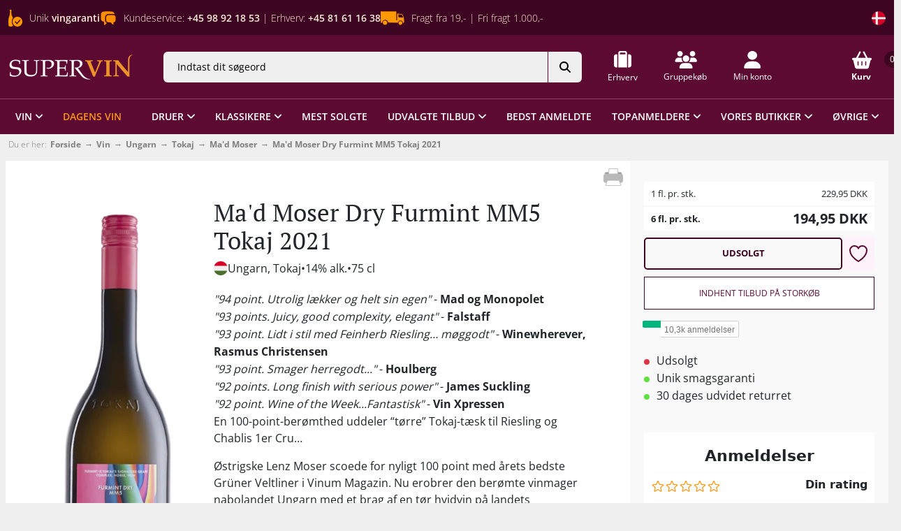

--- FILE ---
content_type: text/html; charset=utf-8
request_url: https://www.supervin.dk/ma-d-moser-dry-furmint-2021?gclid=CjwKCAiAv9ucBhBXEiwA6N8nYA1Dk8scj5VAdJ0E0CtxBqyepV8GEdRCZ7R9JP0df9aPbYWYiyV4ahoCzHEQAvD_BwE&gclsrc=aw.ds
body_size: 104150
content:
<!DOCTYPE html><html lang="da" data-beasties-container><head data-rr-shared="true">
  <script>
      if ( window.navigator.userAgent.indexOf("MSIE ") > 0 || !!navigator.userAgent.match(/Trident.*rv\:11\./))
      {
       alert("Kære besøgende,\n\nVores hjemmeside opleves bedst på nye, opdaterede browsere som:\nGoogle Chrome, Firefox, Microsoft Edge mm.\n\nInternet Explorer opdateres ikke længere hos Microsoft og understøtter derfor ikke nye\ninitiativer og sikkerhedstiltag.\n\nMvh. Supervin-Teamet")
      }
  </script>
  <meta name="google-site-verification" content="LidRvM0fEAccyfLSyVCW3j0dqO8DafyYT1f9xFx6gz8">
  <meta content="cIKWSRAmnAeZ4XuXszVHKcgT5JlKaDMHJTA6SFTzcPE" name="google-site-verification">
  <meta charset="utf-8">
  <title>Ma'd Moser Dry Furmint MM5 Tokaj 2021 | Supervin.dk</title>
  <base href="/">
  <style type="text/css" id="fa-auto-css">:root, :host {
  --fa-font-solid: normal 900 1em/1 "Font Awesome 6 Free";
  --fa-font-regular: normal 400 1em/1 "Font Awesome 6 Free";
  --fa-font-light: normal 300 1em/1 "Font Awesome 6 Pro";
  --fa-font-thin: normal 100 1em/1 "Font Awesome 6 Pro";
  --fa-font-duotone: normal 900 1em/1 "Font Awesome 6 Duotone";
  --fa-font-duotone-regular: normal 400 1em/1 "Font Awesome 6 Duotone";
  --fa-font-duotone-light: normal 300 1em/1 "Font Awesome 6 Duotone";
  --fa-font-duotone-thin: normal 100 1em/1 "Font Awesome 6 Duotone";
  --fa-font-brands: normal 400 1em/1 "Font Awesome 6 Brands";
  --fa-font-sharp-solid: normal 900 1em/1 "Font Awesome 6 Sharp";
  --fa-font-sharp-regular: normal 400 1em/1 "Font Awesome 6 Sharp";
  --fa-font-sharp-light: normal 300 1em/1 "Font Awesome 6 Sharp";
  --fa-font-sharp-thin: normal 100 1em/1 "Font Awesome 6 Sharp";
  --fa-font-sharp-duotone-solid: normal 900 1em/1 "Font Awesome 6 Sharp Duotone";
  --fa-font-sharp-duotone-regular: normal 400 1em/1 "Font Awesome 6 Sharp Duotone";
  --fa-font-sharp-duotone-light: normal 300 1em/1 "Font Awesome 6 Sharp Duotone";
  --fa-font-sharp-duotone-thin: normal 100 1em/1 "Font Awesome 6 Sharp Duotone";
}

svg:not(:root).svg-inline--fa, svg:not(:host).svg-inline--fa {
  overflow: visible;
  box-sizing: content-box;
}

.svg-inline--fa {
  display: var(--fa-display, inline-block);
  height: 1em;
  overflow: visible;
  vertical-align: -0.125em;
}
.svg-inline--fa.fa-2xs {
  vertical-align: 0.1em;
}
.svg-inline--fa.fa-xs {
  vertical-align: 0em;
}
.svg-inline--fa.fa-sm {
  vertical-align: -0.0714285705em;
}
.svg-inline--fa.fa-lg {
  vertical-align: -0.2em;
}
.svg-inline--fa.fa-xl {
  vertical-align: -0.25em;
}
.svg-inline--fa.fa-2xl {
  vertical-align: -0.3125em;
}
.svg-inline--fa.fa-pull-left {
  margin-right: var(--fa-pull-margin, 0.3em);
  width: auto;
}
.svg-inline--fa.fa-pull-right {
  margin-left: var(--fa-pull-margin, 0.3em);
  width: auto;
}
.svg-inline--fa.fa-li {
  width: var(--fa-li-width, 2em);
  top: 0.25em;
}
.svg-inline--fa.fa-fw {
  width: var(--fa-fw-width, 1.25em);
}

.fa-layers svg.svg-inline--fa {
  bottom: 0;
  left: 0;
  margin: auto;
  position: absolute;
  right: 0;
  top: 0;
}

.fa-layers-counter, .fa-layers-text {
  display: inline-block;
  position: absolute;
  text-align: center;
}

.fa-layers {
  display: inline-block;
  height: 1em;
  position: relative;
  text-align: center;
  vertical-align: -0.125em;
  width: 1em;
}
.fa-layers svg.svg-inline--fa {
  transform-origin: center center;
}

.fa-layers-text {
  left: 50%;
  top: 50%;
  transform: translate(-50%, -50%);
  transform-origin: center center;
}

.fa-layers-counter {
  background-color: var(--fa-counter-background-color, #ff253a);
  border-radius: var(--fa-counter-border-radius, 1em);
  box-sizing: border-box;
  color: var(--fa-inverse, #fff);
  line-height: var(--fa-counter-line-height, 1);
  max-width: var(--fa-counter-max-width, 5em);
  min-width: var(--fa-counter-min-width, 1.5em);
  overflow: hidden;
  padding: var(--fa-counter-padding, 0.25em 0.5em);
  right: var(--fa-right, 0);
  text-overflow: ellipsis;
  top: var(--fa-top, 0);
  transform: scale(var(--fa-counter-scale, 0.25));
  transform-origin: top right;
}

.fa-layers-bottom-right {
  bottom: var(--fa-bottom, 0);
  right: var(--fa-right, 0);
  top: auto;
  transform: scale(var(--fa-layers-scale, 0.25));
  transform-origin: bottom right;
}

.fa-layers-bottom-left {
  bottom: var(--fa-bottom, 0);
  left: var(--fa-left, 0);
  right: auto;
  top: auto;
  transform: scale(var(--fa-layers-scale, 0.25));
  transform-origin: bottom left;
}

.fa-layers-top-right {
  top: var(--fa-top, 0);
  right: var(--fa-right, 0);
  transform: scale(var(--fa-layers-scale, 0.25));
  transform-origin: top right;
}

.fa-layers-top-left {
  left: var(--fa-left, 0);
  right: auto;
  top: var(--fa-top, 0);
  transform: scale(var(--fa-layers-scale, 0.25));
  transform-origin: top left;
}

.fa-1x {
  font-size: 1em;
}

.fa-2x {
  font-size: 2em;
}

.fa-3x {
  font-size: 3em;
}

.fa-4x {
  font-size: 4em;
}

.fa-5x {
  font-size: 5em;
}

.fa-6x {
  font-size: 6em;
}

.fa-7x {
  font-size: 7em;
}

.fa-8x {
  font-size: 8em;
}

.fa-9x {
  font-size: 9em;
}

.fa-10x {
  font-size: 10em;
}

.fa-2xs {
  font-size: 0.625em;
  line-height: 0.1em;
  vertical-align: 0.225em;
}

.fa-xs {
  font-size: 0.75em;
  line-height: 0.0833333337em;
  vertical-align: 0.125em;
}

.fa-sm {
  font-size: 0.875em;
  line-height: 0.0714285718em;
  vertical-align: 0.0535714295em;
}

.fa-lg {
  font-size: 1.25em;
  line-height: 0.05em;
  vertical-align: -0.075em;
}

.fa-xl {
  font-size: 1.5em;
  line-height: 0.0416666682em;
  vertical-align: -0.125em;
}

.fa-2xl {
  font-size: 2em;
  line-height: 0.03125em;
  vertical-align: -0.1875em;
}

.fa-fw {
  text-align: center;
  width: 1.25em;
}

.fa-ul {
  list-style-type: none;
  margin-left: var(--fa-li-margin, 2.5em);
  padding-left: 0;
}
.fa-ul > li {
  position: relative;
}

.fa-li {
  left: calc(-1 * var(--fa-li-width, 2em));
  position: absolute;
  text-align: center;
  width: var(--fa-li-width, 2em);
  line-height: inherit;
}

.fa-border {
  border-color: var(--fa-border-color, #eee);
  border-radius: var(--fa-border-radius, 0.1em);
  border-style: var(--fa-border-style, solid);
  border-width: var(--fa-border-width, 0.08em);
  padding: var(--fa-border-padding, 0.2em 0.25em 0.15em);
}

.fa-pull-left {
  float: left;
  margin-right: var(--fa-pull-margin, 0.3em);
}

.fa-pull-right {
  float: right;
  margin-left: var(--fa-pull-margin, 0.3em);
}

.fa-beat {
  animation-name: fa-beat;
  animation-delay: var(--fa-animation-delay, 0s);
  animation-direction: var(--fa-animation-direction, normal);
  animation-duration: var(--fa-animation-duration, 1s);
  animation-iteration-count: var(--fa-animation-iteration-count, infinite);
  animation-timing-function: var(--fa-animation-timing, ease-in-out);
}

.fa-bounce {
  animation-name: fa-bounce;
  animation-delay: var(--fa-animation-delay, 0s);
  animation-direction: var(--fa-animation-direction, normal);
  animation-duration: var(--fa-animation-duration, 1s);
  animation-iteration-count: var(--fa-animation-iteration-count, infinite);
  animation-timing-function: var(--fa-animation-timing, cubic-bezier(0.28, 0.84, 0.42, 1));
}

.fa-fade {
  animation-name: fa-fade;
  animation-delay: var(--fa-animation-delay, 0s);
  animation-direction: var(--fa-animation-direction, normal);
  animation-duration: var(--fa-animation-duration, 1s);
  animation-iteration-count: var(--fa-animation-iteration-count, infinite);
  animation-timing-function: var(--fa-animation-timing, cubic-bezier(0.4, 0, 0.6, 1));
}

.fa-beat-fade {
  animation-name: fa-beat-fade;
  animation-delay: var(--fa-animation-delay, 0s);
  animation-direction: var(--fa-animation-direction, normal);
  animation-duration: var(--fa-animation-duration, 1s);
  animation-iteration-count: var(--fa-animation-iteration-count, infinite);
  animation-timing-function: var(--fa-animation-timing, cubic-bezier(0.4, 0, 0.6, 1));
}

.fa-flip {
  animation-name: fa-flip;
  animation-delay: var(--fa-animation-delay, 0s);
  animation-direction: var(--fa-animation-direction, normal);
  animation-duration: var(--fa-animation-duration, 1s);
  animation-iteration-count: var(--fa-animation-iteration-count, infinite);
  animation-timing-function: var(--fa-animation-timing, ease-in-out);
}

.fa-shake {
  animation-name: fa-shake;
  animation-delay: var(--fa-animation-delay, 0s);
  animation-direction: var(--fa-animation-direction, normal);
  animation-duration: var(--fa-animation-duration, 1s);
  animation-iteration-count: var(--fa-animation-iteration-count, infinite);
  animation-timing-function: var(--fa-animation-timing, linear);
}

.fa-spin {
  animation-name: fa-spin;
  animation-delay: var(--fa-animation-delay, 0s);
  animation-direction: var(--fa-animation-direction, normal);
  animation-duration: var(--fa-animation-duration, 2s);
  animation-iteration-count: var(--fa-animation-iteration-count, infinite);
  animation-timing-function: var(--fa-animation-timing, linear);
}

.fa-spin-reverse {
  --fa-animation-direction: reverse;
}

.fa-pulse,
.fa-spin-pulse {
  animation-name: fa-spin;
  animation-direction: var(--fa-animation-direction, normal);
  animation-duration: var(--fa-animation-duration, 1s);
  animation-iteration-count: var(--fa-animation-iteration-count, infinite);
  animation-timing-function: var(--fa-animation-timing, steps(8));
}

@media (prefers-reduced-motion: reduce) {
  .fa-beat,
.fa-bounce,
.fa-fade,
.fa-beat-fade,
.fa-flip,
.fa-pulse,
.fa-shake,
.fa-spin,
.fa-spin-pulse {
    animation-delay: -1ms;
    animation-duration: 1ms;
    animation-iteration-count: 1;
    transition-delay: 0s;
    transition-duration: 0s;
  }
}
@keyframes fa-beat {
  0%, 90% {
    transform: scale(1);
  }
  45% {
    transform: scale(var(--fa-beat-scale, 1.25));
  }
}
@keyframes fa-bounce {
  0% {
    transform: scale(1, 1) translateY(0);
  }
  10% {
    transform: scale(var(--fa-bounce-start-scale-x, 1.1), var(--fa-bounce-start-scale-y, 0.9)) translateY(0);
  }
  30% {
    transform: scale(var(--fa-bounce-jump-scale-x, 0.9), var(--fa-bounce-jump-scale-y, 1.1)) translateY(var(--fa-bounce-height, -0.5em));
  }
  50% {
    transform: scale(var(--fa-bounce-land-scale-x, 1.05), var(--fa-bounce-land-scale-y, 0.95)) translateY(0);
  }
  57% {
    transform: scale(1, 1) translateY(var(--fa-bounce-rebound, -0.125em));
  }
  64% {
    transform: scale(1, 1) translateY(0);
  }
  100% {
    transform: scale(1, 1) translateY(0);
  }
}
@keyframes fa-fade {
  50% {
    opacity: var(--fa-fade-opacity, 0.4);
  }
}
@keyframes fa-beat-fade {
  0%, 100% {
    opacity: var(--fa-beat-fade-opacity, 0.4);
    transform: scale(1);
  }
  50% {
    opacity: 1;
    transform: scale(var(--fa-beat-fade-scale, 1.125));
  }
}
@keyframes fa-flip {
  50% {
    transform: rotate3d(var(--fa-flip-x, 0), var(--fa-flip-y, 1), var(--fa-flip-z, 0), var(--fa-flip-angle, -180deg));
  }
}
@keyframes fa-shake {
  0% {
    transform: rotate(-15deg);
  }
  4% {
    transform: rotate(15deg);
  }
  8%, 24% {
    transform: rotate(-18deg);
  }
  12%, 28% {
    transform: rotate(18deg);
  }
  16% {
    transform: rotate(-22deg);
  }
  20% {
    transform: rotate(22deg);
  }
  32% {
    transform: rotate(-12deg);
  }
  36% {
    transform: rotate(12deg);
  }
  40%, 100% {
    transform: rotate(0deg);
  }
}
@keyframes fa-spin {
  0% {
    transform: rotate(0deg);
  }
  100% {
    transform: rotate(360deg);
  }
}
.fa-rotate-90 {
  transform: rotate(90deg);
}

.fa-rotate-180 {
  transform: rotate(180deg);
}

.fa-rotate-270 {
  transform: rotate(270deg);
}

.fa-flip-horizontal {
  transform: scale(-1, 1);
}

.fa-flip-vertical {
  transform: scale(1, -1);
}

.fa-flip-both,
.fa-flip-horizontal.fa-flip-vertical {
  transform: scale(-1, -1);
}

.fa-rotate-by {
  transform: rotate(var(--fa-rotate-angle, 0));
}

.fa-stack {
  display: inline-block;
  vertical-align: middle;
  height: 2em;
  position: relative;
  width: 2.5em;
}

.fa-stack-1x,
.fa-stack-2x {
  bottom: 0;
  left: 0;
  margin: auto;
  position: absolute;
  right: 0;
  top: 0;
  z-index: var(--fa-stack-z-index, auto);
}

.svg-inline--fa.fa-stack-1x {
  height: 1em;
  width: 1.25em;
}
.svg-inline--fa.fa-stack-2x {
  height: 2em;
  width: 2.5em;
}

.fa-inverse {
  color: var(--fa-inverse, #fff);
}

.sr-only,
.fa-sr-only {
  position: absolute;
  width: 1px;
  height: 1px;
  padding: 0;
  margin: -1px;
  overflow: hidden;
  clip: rect(0, 0, 0, 0);
  white-space: nowrap;
  border-width: 0;
}

.sr-only-focusable:not(:focus),
.fa-sr-only-focusable:not(:focus) {
  position: absolute;
  width: 1px;
  height: 1px;
  padding: 0;
  margin: -1px;
  overflow: hidden;
  clip: rect(0, 0, 0, 0);
  white-space: nowrap;
  border-width: 0;
}

.svg-inline--fa .fa-primary {
  fill: var(--fa-primary-color, currentColor);
  opacity: var(--fa-primary-opacity, 1);
}

.svg-inline--fa .fa-secondary {
  fill: var(--fa-secondary-color, currentColor);
  opacity: var(--fa-secondary-opacity, 0.4);
}

.svg-inline--fa.fa-swap-opacity .fa-primary {
  opacity: var(--fa-secondary-opacity, 0.4);
}

.svg-inline--fa.fa-swap-opacity .fa-secondary {
  opacity: var(--fa-primary-opacity, 1);
}

.svg-inline--fa mask .fa-primary,
.svg-inline--fa mask .fa-secondary {
  fill: black;
}</style><style id="storyblok-classes-server"></style>
  <style id="storyblok-classes-browser"></style>
  <meta content="width=device-width, initial-scale=1.0, maximum-scale=1.0" name="viewport">
  <meta name="generator" content="Supervin A/S">
  <link rel="icon" type="image/x-icon" href="assets/images/favicon-supervin.ico">

  <link rel="preconnect" href="https://magento.supervin.dk">
  <link rel="preconnect" href="https://fonts.googleapis.com">
  <link rel="preconnect" href="https://fonts.gstatic.com" crossorigin>
  <style>@font-face{font-family:'Open Sans';font-style:normal;font-weight:300;font-stretch:100%;font-display:swap;src:url(https://fonts.gstatic.com/s/opensans/v44/memvYaGs126MiZpBA-UvWbX2vVnXBbObj2OVTSKmu1aB.woff2) format('woff2');unicode-range:U+0460-052F, U+1C80-1C8A, U+20B4, U+2DE0-2DFF, U+A640-A69F, U+FE2E-FE2F;}@font-face{font-family:'Open Sans';font-style:normal;font-weight:300;font-stretch:100%;font-display:swap;src:url(https://fonts.gstatic.com/s/opensans/v44/memvYaGs126MiZpBA-UvWbX2vVnXBbObj2OVTSumu1aB.woff2) format('woff2');unicode-range:U+0301, U+0400-045F, U+0490-0491, U+04B0-04B1, U+2116;}@font-face{font-family:'Open Sans';font-style:normal;font-weight:300;font-stretch:100%;font-display:swap;src:url(https://fonts.gstatic.com/s/opensans/v44/memvYaGs126MiZpBA-UvWbX2vVnXBbObj2OVTSOmu1aB.woff2) format('woff2');unicode-range:U+1F00-1FFF;}@font-face{font-family:'Open Sans';font-style:normal;font-weight:300;font-stretch:100%;font-display:swap;src:url(https://fonts.gstatic.com/s/opensans/v44/memvYaGs126MiZpBA-UvWbX2vVnXBbObj2OVTSymu1aB.woff2) format('woff2');unicode-range:U+0370-0377, U+037A-037F, U+0384-038A, U+038C, U+038E-03A1, U+03A3-03FF;}@font-face{font-family:'Open Sans';font-style:normal;font-weight:300;font-stretch:100%;font-display:swap;src:url(https://fonts.gstatic.com/s/opensans/v44/memvYaGs126MiZpBA-UvWbX2vVnXBbObj2OVTS2mu1aB.woff2) format('woff2');unicode-range:U+0307-0308, U+0590-05FF, U+200C-2010, U+20AA, U+25CC, U+FB1D-FB4F;}@font-face{font-family:'Open Sans';font-style:normal;font-weight:300;font-stretch:100%;font-display:swap;src:url(https://fonts.gstatic.com/s/opensans/v44/memvYaGs126MiZpBA-UvWbX2vVnXBbObj2OVTVOmu1aB.woff2) format('woff2');unicode-range:U+0302-0303, U+0305, U+0307-0308, U+0310, U+0312, U+0315, U+031A, U+0326-0327, U+032C, U+032F-0330, U+0332-0333, U+0338, U+033A, U+0346, U+034D, U+0391-03A1, U+03A3-03A9, U+03B1-03C9, U+03D1, U+03D5-03D6, U+03F0-03F1, U+03F4-03F5, U+2016-2017, U+2034-2038, U+203C, U+2040, U+2043, U+2047, U+2050, U+2057, U+205F, U+2070-2071, U+2074-208E, U+2090-209C, U+20D0-20DC, U+20E1, U+20E5-20EF, U+2100-2112, U+2114-2115, U+2117-2121, U+2123-214F, U+2190, U+2192, U+2194-21AE, U+21B0-21E5, U+21F1-21F2, U+21F4-2211, U+2213-2214, U+2216-22FF, U+2308-230B, U+2310, U+2319, U+231C-2321, U+2336-237A, U+237C, U+2395, U+239B-23B7, U+23D0, U+23DC-23E1, U+2474-2475, U+25AF, U+25B3, U+25B7, U+25BD, U+25C1, U+25CA, U+25CC, U+25FB, U+266D-266F, U+27C0-27FF, U+2900-2AFF, U+2B0E-2B11, U+2B30-2B4C, U+2BFE, U+3030, U+FF5B, U+FF5D, U+1D400-1D7FF, U+1EE00-1EEFF;}@font-face{font-family:'Open Sans';font-style:normal;font-weight:300;font-stretch:100%;font-display:swap;src:url(https://fonts.gstatic.com/s/opensans/v44/memvYaGs126MiZpBA-UvWbX2vVnXBbObj2OVTUGmu1aB.woff2) format('woff2');unicode-range:U+0001-000C, U+000E-001F, U+007F-009F, U+20DD-20E0, U+20E2-20E4, U+2150-218F, U+2190, U+2192, U+2194-2199, U+21AF, U+21E6-21F0, U+21F3, U+2218-2219, U+2299, U+22C4-22C6, U+2300-243F, U+2440-244A, U+2460-24FF, U+25A0-27BF, U+2800-28FF, U+2921-2922, U+2981, U+29BF, U+29EB, U+2B00-2BFF, U+4DC0-4DFF, U+FFF9-FFFB, U+10140-1018E, U+10190-1019C, U+101A0, U+101D0-101FD, U+102E0-102FB, U+10E60-10E7E, U+1D2C0-1D2D3, U+1D2E0-1D37F, U+1F000-1F0FF, U+1F100-1F1AD, U+1F1E6-1F1FF, U+1F30D-1F30F, U+1F315, U+1F31C, U+1F31E, U+1F320-1F32C, U+1F336, U+1F378, U+1F37D, U+1F382, U+1F393-1F39F, U+1F3A7-1F3A8, U+1F3AC-1F3AF, U+1F3C2, U+1F3C4-1F3C6, U+1F3CA-1F3CE, U+1F3D4-1F3E0, U+1F3ED, U+1F3F1-1F3F3, U+1F3F5-1F3F7, U+1F408, U+1F415, U+1F41F, U+1F426, U+1F43F, U+1F441-1F442, U+1F444, U+1F446-1F449, U+1F44C-1F44E, U+1F453, U+1F46A, U+1F47D, U+1F4A3, U+1F4B0, U+1F4B3, U+1F4B9, U+1F4BB, U+1F4BF, U+1F4C8-1F4CB, U+1F4D6, U+1F4DA, U+1F4DF, U+1F4E3-1F4E6, U+1F4EA-1F4ED, U+1F4F7, U+1F4F9-1F4FB, U+1F4FD-1F4FE, U+1F503, U+1F507-1F50B, U+1F50D, U+1F512-1F513, U+1F53E-1F54A, U+1F54F-1F5FA, U+1F610, U+1F650-1F67F, U+1F687, U+1F68D, U+1F691, U+1F694, U+1F698, U+1F6AD, U+1F6B2, U+1F6B9-1F6BA, U+1F6BC, U+1F6C6-1F6CF, U+1F6D3-1F6D7, U+1F6E0-1F6EA, U+1F6F0-1F6F3, U+1F6F7-1F6FC, U+1F700-1F7FF, U+1F800-1F80B, U+1F810-1F847, U+1F850-1F859, U+1F860-1F887, U+1F890-1F8AD, U+1F8B0-1F8BB, U+1F8C0-1F8C1, U+1F900-1F90B, U+1F93B, U+1F946, U+1F984, U+1F996, U+1F9E9, U+1FA00-1FA6F, U+1FA70-1FA7C, U+1FA80-1FA89, U+1FA8F-1FAC6, U+1FACE-1FADC, U+1FADF-1FAE9, U+1FAF0-1FAF8, U+1FB00-1FBFF;}@font-face{font-family:'Open Sans';font-style:normal;font-weight:300;font-stretch:100%;font-display:swap;src:url(https://fonts.gstatic.com/s/opensans/v44/memvYaGs126MiZpBA-UvWbX2vVnXBbObj2OVTSCmu1aB.woff2) format('woff2');unicode-range:U+0102-0103, U+0110-0111, U+0128-0129, U+0168-0169, U+01A0-01A1, U+01AF-01B0, U+0300-0301, U+0303-0304, U+0308-0309, U+0323, U+0329, U+1EA0-1EF9, U+20AB;}@font-face{font-family:'Open Sans';font-style:normal;font-weight:300;font-stretch:100%;font-display:swap;src:url(https://fonts.gstatic.com/s/opensans/v44/memvYaGs126MiZpBA-UvWbX2vVnXBbObj2OVTSGmu1aB.woff2) format('woff2');unicode-range:U+0100-02BA, U+02BD-02C5, U+02C7-02CC, U+02CE-02D7, U+02DD-02FF, U+0304, U+0308, U+0329, U+1D00-1DBF, U+1E00-1E9F, U+1EF2-1EFF, U+2020, U+20A0-20AB, U+20AD-20C0, U+2113, U+2C60-2C7F, U+A720-A7FF;}@font-face{font-family:'Open Sans';font-style:normal;font-weight:300;font-stretch:100%;font-display:swap;src:url(https://fonts.gstatic.com/s/opensans/v44/memvYaGs126MiZpBA-UvWbX2vVnXBbObj2OVTS-muw.woff2) format('woff2');unicode-range:U+0000-00FF, U+0131, U+0152-0153, U+02BB-02BC, U+02C6, U+02DA, U+02DC, U+0304, U+0308, U+0329, U+2000-206F, U+20AC, U+2122, U+2191, U+2193, U+2212, U+2215, U+FEFF, U+FFFD;}@font-face{font-family:'Open Sans';font-style:normal;font-weight:400;font-stretch:100%;font-display:swap;src:url(https://fonts.gstatic.com/s/opensans/v44/memvYaGs126MiZpBA-UvWbX2vVnXBbObj2OVTSKmu1aB.woff2) format('woff2');unicode-range:U+0460-052F, U+1C80-1C8A, U+20B4, U+2DE0-2DFF, U+A640-A69F, U+FE2E-FE2F;}@font-face{font-family:'Open Sans';font-style:normal;font-weight:400;font-stretch:100%;font-display:swap;src:url(https://fonts.gstatic.com/s/opensans/v44/memvYaGs126MiZpBA-UvWbX2vVnXBbObj2OVTSumu1aB.woff2) format('woff2');unicode-range:U+0301, U+0400-045F, U+0490-0491, U+04B0-04B1, U+2116;}@font-face{font-family:'Open Sans';font-style:normal;font-weight:400;font-stretch:100%;font-display:swap;src:url(https://fonts.gstatic.com/s/opensans/v44/memvYaGs126MiZpBA-UvWbX2vVnXBbObj2OVTSOmu1aB.woff2) format('woff2');unicode-range:U+1F00-1FFF;}@font-face{font-family:'Open Sans';font-style:normal;font-weight:400;font-stretch:100%;font-display:swap;src:url(https://fonts.gstatic.com/s/opensans/v44/memvYaGs126MiZpBA-UvWbX2vVnXBbObj2OVTSymu1aB.woff2) format('woff2');unicode-range:U+0370-0377, U+037A-037F, U+0384-038A, U+038C, U+038E-03A1, U+03A3-03FF;}@font-face{font-family:'Open Sans';font-style:normal;font-weight:400;font-stretch:100%;font-display:swap;src:url(https://fonts.gstatic.com/s/opensans/v44/memvYaGs126MiZpBA-UvWbX2vVnXBbObj2OVTS2mu1aB.woff2) format('woff2');unicode-range:U+0307-0308, U+0590-05FF, U+200C-2010, U+20AA, U+25CC, U+FB1D-FB4F;}@font-face{font-family:'Open Sans';font-style:normal;font-weight:400;font-stretch:100%;font-display:swap;src:url(https://fonts.gstatic.com/s/opensans/v44/memvYaGs126MiZpBA-UvWbX2vVnXBbObj2OVTVOmu1aB.woff2) format('woff2');unicode-range:U+0302-0303, U+0305, U+0307-0308, U+0310, U+0312, U+0315, U+031A, U+0326-0327, U+032C, U+032F-0330, U+0332-0333, U+0338, U+033A, U+0346, U+034D, U+0391-03A1, U+03A3-03A9, U+03B1-03C9, U+03D1, U+03D5-03D6, U+03F0-03F1, U+03F4-03F5, U+2016-2017, U+2034-2038, U+203C, U+2040, U+2043, U+2047, U+2050, U+2057, U+205F, U+2070-2071, U+2074-208E, U+2090-209C, U+20D0-20DC, U+20E1, U+20E5-20EF, U+2100-2112, U+2114-2115, U+2117-2121, U+2123-214F, U+2190, U+2192, U+2194-21AE, U+21B0-21E5, U+21F1-21F2, U+21F4-2211, U+2213-2214, U+2216-22FF, U+2308-230B, U+2310, U+2319, U+231C-2321, U+2336-237A, U+237C, U+2395, U+239B-23B7, U+23D0, U+23DC-23E1, U+2474-2475, U+25AF, U+25B3, U+25B7, U+25BD, U+25C1, U+25CA, U+25CC, U+25FB, U+266D-266F, U+27C0-27FF, U+2900-2AFF, U+2B0E-2B11, U+2B30-2B4C, U+2BFE, U+3030, U+FF5B, U+FF5D, U+1D400-1D7FF, U+1EE00-1EEFF;}@font-face{font-family:'Open Sans';font-style:normal;font-weight:400;font-stretch:100%;font-display:swap;src:url(https://fonts.gstatic.com/s/opensans/v44/memvYaGs126MiZpBA-UvWbX2vVnXBbObj2OVTUGmu1aB.woff2) format('woff2');unicode-range:U+0001-000C, U+000E-001F, U+007F-009F, U+20DD-20E0, U+20E2-20E4, U+2150-218F, U+2190, U+2192, U+2194-2199, U+21AF, U+21E6-21F0, U+21F3, U+2218-2219, U+2299, U+22C4-22C6, U+2300-243F, U+2440-244A, U+2460-24FF, U+25A0-27BF, U+2800-28FF, U+2921-2922, U+2981, U+29BF, U+29EB, U+2B00-2BFF, U+4DC0-4DFF, U+FFF9-FFFB, U+10140-1018E, U+10190-1019C, U+101A0, U+101D0-101FD, U+102E0-102FB, U+10E60-10E7E, U+1D2C0-1D2D3, U+1D2E0-1D37F, U+1F000-1F0FF, U+1F100-1F1AD, U+1F1E6-1F1FF, U+1F30D-1F30F, U+1F315, U+1F31C, U+1F31E, U+1F320-1F32C, U+1F336, U+1F378, U+1F37D, U+1F382, U+1F393-1F39F, U+1F3A7-1F3A8, U+1F3AC-1F3AF, U+1F3C2, U+1F3C4-1F3C6, U+1F3CA-1F3CE, U+1F3D4-1F3E0, U+1F3ED, U+1F3F1-1F3F3, U+1F3F5-1F3F7, U+1F408, U+1F415, U+1F41F, U+1F426, U+1F43F, U+1F441-1F442, U+1F444, U+1F446-1F449, U+1F44C-1F44E, U+1F453, U+1F46A, U+1F47D, U+1F4A3, U+1F4B0, U+1F4B3, U+1F4B9, U+1F4BB, U+1F4BF, U+1F4C8-1F4CB, U+1F4D6, U+1F4DA, U+1F4DF, U+1F4E3-1F4E6, U+1F4EA-1F4ED, U+1F4F7, U+1F4F9-1F4FB, U+1F4FD-1F4FE, U+1F503, U+1F507-1F50B, U+1F50D, U+1F512-1F513, U+1F53E-1F54A, U+1F54F-1F5FA, U+1F610, U+1F650-1F67F, U+1F687, U+1F68D, U+1F691, U+1F694, U+1F698, U+1F6AD, U+1F6B2, U+1F6B9-1F6BA, U+1F6BC, U+1F6C6-1F6CF, U+1F6D3-1F6D7, U+1F6E0-1F6EA, U+1F6F0-1F6F3, U+1F6F7-1F6FC, U+1F700-1F7FF, U+1F800-1F80B, U+1F810-1F847, U+1F850-1F859, U+1F860-1F887, U+1F890-1F8AD, U+1F8B0-1F8BB, U+1F8C0-1F8C1, U+1F900-1F90B, U+1F93B, U+1F946, U+1F984, U+1F996, U+1F9E9, U+1FA00-1FA6F, U+1FA70-1FA7C, U+1FA80-1FA89, U+1FA8F-1FAC6, U+1FACE-1FADC, U+1FADF-1FAE9, U+1FAF0-1FAF8, U+1FB00-1FBFF;}@font-face{font-family:'Open Sans';font-style:normal;font-weight:400;font-stretch:100%;font-display:swap;src:url(https://fonts.gstatic.com/s/opensans/v44/memvYaGs126MiZpBA-UvWbX2vVnXBbObj2OVTSCmu1aB.woff2) format('woff2');unicode-range:U+0102-0103, U+0110-0111, U+0128-0129, U+0168-0169, U+01A0-01A1, U+01AF-01B0, U+0300-0301, U+0303-0304, U+0308-0309, U+0323, U+0329, U+1EA0-1EF9, U+20AB;}@font-face{font-family:'Open Sans';font-style:normal;font-weight:400;font-stretch:100%;font-display:swap;src:url(https://fonts.gstatic.com/s/opensans/v44/memvYaGs126MiZpBA-UvWbX2vVnXBbObj2OVTSGmu1aB.woff2) format('woff2');unicode-range:U+0100-02BA, U+02BD-02C5, U+02C7-02CC, U+02CE-02D7, U+02DD-02FF, U+0304, U+0308, U+0329, U+1D00-1DBF, U+1E00-1E9F, U+1EF2-1EFF, U+2020, U+20A0-20AB, U+20AD-20C0, U+2113, U+2C60-2C7F, U+A720-A7FF;}@font-face{font-family:'Open Sans';font-style:normal;font-weight:400;font-stretch:100%;font-display:swap;src:url(https://fonts.gstatic.com/s/opensans/v44/memvYaGs126MiZpBA-UvWbX2vVnXBbObj2OVTS-muw.woff2) format('woff2');unicode-range:U+0000-00FF, U+0131, U+0152-0153, U+02BB-02BC, U+02C6, U+02DA, U+02DC, U+0304, U+0308, U+0329, U+2000-206F, U+20AC, U+2122, U+2191, U+2193, U+2212, U+2215, U+FEFF, U+FFFD;}@font-face{font-family:'Open Sans';font-style:normal;font-weight:500;font-stretch:100%;font-display:swap;src:url(https://fonts.gstatic.com/s/opensans/v44/memvYaGs126MiZpBA-UvWbX2vVnXBbObj2OVTSKmu1aB.woff2) format('woff2');unicode-range:U+0460-052F, U+1C80-1C8A, U+20B4, U+2DE0-2DFF, U+A640-A69F, U+FE2E-FE2F;}@font-face{font-family:'Open Sans';font-style:normal;font-weight:500;font-stretch:100%;font-display:swap;src:url(https://fonts.gstatic.com/s/opensans/v44/memvYaGs126MiZpBA-UvWbX2vVnXBbObj2OVTSumu1aB.woff2) format('woff2');unicode-range:U+0301, U+0400-045F, U+0490-0491, U+04B0-04B1, U+2116;}@font-face{font-family:'Open Sans';font-style:normal;font-weight:500;font-stretch:100%;font-display:swap;src:url(https://fonts.gstatic.com/s/opensans/v44/memvYaGs126MiZpBA-UvWbX2vVnXBbObj2OVTSOmu1aB.woff2) format('woff2');unicode-range:U+1F00-1FFF;}@font-face{font-family:'Open Sans';font-style:normal;font-weight:500;font-stretch:100%;font-display:swap;src:url(https://fonts.gstatic.com/s/opensans/v44/memvYaGs126MiZpBA-UvWbX2vVnXBbObj2OVTSymu1aB.woff2) format('woff2');unicode-range:U+0370-0377, U+037A-037F, U+0384-038A, U+038C, U+038E-03A1, U+03A3-03FF;}@font-face{font-family:'Open Sans';font-style:normal;font-weight:500;font-stretch:100%;font-display:swap;src:url(https://fonts.gstatic.com/s/opensans/v44/memvYaGs126MiZpBA-UvWbX2vVnXBbObj2OVTS2mu1aB.woff2) format('woff2');unicode-range:U+0307-0308, U+0590-05FF, U+200C-2010, U+20AA, U+25CC, U+FB1D-FB4F;}@font-face{font-family:'Open Sans';font-style:normal;font-weight:500;font-stretch:100%;font-display:swap;src:url(https://fonts.gstatic.com/s/opensans/v44/memvYaGs126MiZpBA-UvWbX2vVnXBbObj2OVTVOmu1aB.woff2) format('woff2');unicode-range:U+0302-0303, U+0305, U+0307-0308, U+0310, U+0312, U+0315, U+031A, U+0326-0327, U+032C, U+032F-0330, U+0332-0333, U+0338, U+033A, U+0346, U+034D, U+0391-03A1, U+03A3-03A9, U+03B1-03C9, U+03D1, U+03D5-03D6, U+03F0-03F1, U+03F4-03F5, U+2016-2017, U+2034-2038, U+203C, U+2040, U+2043, U+2047, U+2050, U+2057, U+205F, U+2070-2071, U+2074-208E, U+2090-209C, U+20D0-20DC, U+20E1, U+20E5-20EF, U+2100-2112, U+2114-2115, U+2117-2121, U+2123-214F, U+2190, U+2192, U+2194-21AE, U+21B0-21E5, U+21F1-21F2, U+21F4-2211, U+2213-2214, U+2216-22FF, U+2308-230B, U+2310, U+2319, U+231C-2321, U+2336-237A, U+237C, U+2395, U+239B-23B7, U+23D0, U+23DC-23E1, U+2474-2475, U+25AF, U+25B3, U+25B7, U+25BD, U+25C1, U+25CA, U+25CC, U+25FB, U+266D-266F, U+27C0-27FF, U+2900-2AFF, U+2B0E-2B11, U+2B30-2B4C, U+2BFE, U+3030, U+FF5B, U+FF5D, U+1D400-1D7FF, U+1EE00-1EEFF;}@font-face{font-family:'Open Sans';font-style:normal;font-weight:500;font-stretch:100%;font-display:swap;src:url(https://fonts.gstatic.com/s/opensans/v44/memvYaGs126MiZpBA-UvWbX2vVnXBbObj2OVTUGmu1aB.woff2) format('woff2');unicode-range:U+0001-000C, U+000E-001F, U+007F-009F, U+20DD-20E0, U+20E2-20E4, U+2150-218F, U+2190, U+2192, U+2194-2199, U+21AF, U+21E6-21F0, U+21F3, U+2218-2219, U+2299, U+22C4-22C6, U+2300-243F, U+2440-244A, U+2460-24FF, U+25A0-27BF, U+2800-28FF, U+2921-2922, U+2981, U+29BF, U+29EB, U+2B00-2BFF, U+4DC0-4DFF, U+FFF9-FFFB, U+10140-1018E, U+10190-1019C, U+101A0, U+101D0-101FD, U+102E0-102FB, U+10E60-10E7E, U+1D2C0-1D2D3, U+1D2E0-1D37F, U+1F000-1F0FF, U+1F100-1F1AD, U+1F1E6-1F1FF, U+1F30D-1F30F, U+1F315, U+1F31C, U+1F31E, U+1F320-1F32C, U+1F336, U+1F378, U+1F37D, U+1F382, U+1F393-1F39F, U+1F3A7-1F3A8, U+1F3AC-1F3AF, U+1F3C2, U+1F3C4-1F3C6, U+1F3CA-1F3CE, U+1F3D4-1F3E0, U+1F3ED, U+1F3F1-1F3F3, U+1F3F5-1F3F7, U+1F408, U+1F415, U+1F41F, U+1F426, U+1F43F, U+1F441-1F442, U+1F444, U+1F446-1F449, U+1F44C-1F44E, U+1F453, U+1F46A, U+1F47D, U+1F4A3, U+1F4B0, U+1F4B3, U+1F4B9, U+1F4BB, U+1F4BF, U+1F4C8-1F4CB, U+1F4D6, U+1F4DA, U+1F4DF, U+1F4E3-1F4E6, U+1F4EA-1F4ED, U+1F4F7, U+1F4F9-1F4FB, U+1F4FD-1F4FE, U+1F503, U+1F507-1F50B, U+1F50D, U+1F512-1F513, U+1F53E-1F54A, U+1F54F-1F5FA, U+1F610, U+1F650-1F67F, U+1F687, U+1F68D, U+1F691, U+1F694, U+1F698, U+1F6AD, U+1F6B2, U+1F6B9-1F6BA, U+1F6BC, U+1F6C6-1F6CF, U+1F6D3-1F6D7, U+1F6E0-1F6EA, U+1F6F0-1F6F3, U+1F6F7-1F6FC, U+1F700-1F7FF, U+1F800-1F80B, U+1F810-1F847, U+1F850-1F859, U+1F860-1F887, U+1F890-1F8AD, U+1F8B0-1F8BB, U+1F8C0-1F8C1, U+1F900-1F90B, U+1F93B, U+1F946, U+1F984, U+1F996, U+1F9E9, U+1FA00-1FA6F, U+1FA70-1FA7C, U+1FA80-1FA89, U+1FA8F-1FAC6, U+1FACE-1FADC, U+1FADF-1FAE9, U+1FAF0-1FAF8, U+1FB00-1FBFF;}@font-face{font-family:'Open Sans';font-style:normal;font-weight:500;font-stretch:100%;font-display:swap;src:url(https://fonts.gstatic.com/s/opensans/v44/memvYaGs126MiZpBA-UvWbX2vVnXBbObj2OVTSCmu1aB.woff2) format('woff2');unicode-range:U+0102-0103, U+0110-0111, U+0128-0129, U+0168-0169, U+01A0-01A1, U+01AF-01B0, U+0300-0301, U+0303-0304, U+0308-0309, U+0323, U+0329, U+1EA0-1EF9, U+20AB;}@font-face{font-family:'Open Sans';font-style:normal;font-weight:500;font-stretch:100%;font-display:swap;src:url(https://fonts.gstatic.com/s/opensans/v44/memvYaGs126MiZpBA-UvWbX2vVnXBbObj2OVTSGmu1aB.woff2) format('woff2');unicode-range:U+0100-02BA, U+02BD-02C5, U+02C7-02CC, U+02CE-02D7, U+02DD-02FF, U+0304, U+0308, U+0329, U+1D00-1DBF, U+1E00-1E9F, U+1EF2-1EFF, U+2020, U+20A0-20AB, U+20AD-20C0, U+2113, U+2C60-2C7F, U+A720-A7FF;}@font-face{font-family:'Open Sans';font-style:normal;font-weight:500;font-stretch:100%;font-display:swap;src:url(https://fonts.gstatic.com/s/opensans/v44/memvYaGs126MiZpBA-UvWbX2vVnXBbObj2OVTS-muw.woff2) format('woff2');unicode-range:U+0000-00FF, U+0131, U+0152-0153, U+02BB-02BC, U+02C6, U+02DA, U+02DC, U+0304, U+0308, U+0329, U+2000-206F, U+20AC, U+2122, U+2191, U+2193, U+2212, U+2215, U+FEFF, U+FFFD;}@font-face{font-family:'Open Sans';font-style:normal;font-weight:600;font-stretch:100%;font-display:swap;src:url(https://fonts.gstatic.com/s/opensans/v44/memvYaGs126MiZpBA-UvWbX2vVnXBbObj2OVTSKmu1aB.woff2) format('woff2');unicode-range:U+0460-052F, U+1C80-1C8A, U+20B4, U+2DE0-2DFF, U+A640-A69F, U+FE2E-FE2F;}@font-face{font-family:'Open Sans';font-style:normal;font-weight:600;font-stretch:100%;font-display:swap;src:url(https://fonts.gstatic.com/s/opensans/v44/memvYaGs126MiZpBA-UvWbX2vVnXBbObj2OVTSumu1aB.woff2) format('woff2');unicode-range:U+0301, U+0400-045F, U+0490-0491, U+04B0-04B1, U+2116;}@font-face{font-family:'Open Sans';font-style:normal;font-weight:600;font-stretch:100%;font-display:swap;src:url(https://fonts.gstatic.com/s/opensans/v44/memvYaGs126MiZpBA-UvWbX2vVnXBbObj2OVTSOmu1aB.woff2) format('woff2');unicode-range:U+1F00-1FFF;}@font-face{font-family:'Open Sans';font-style:normal;font-weight:600;font-stretch:100%;font-display:swap;src:url(https://fonts.gstatic.com/s/opensans/v44/memvYaGs126MiZpBA-UvWbX2vVnXBbObj2OVTSymu1aB.woff2) format('woff2');unicode-range:U+0370-0377, U+037A-037F, U+0384-038A, U+038C, U+038E-03A1, U+03A3-03FF;}@font-face{font-family:'Open Sans';font-style:normal;font-weight:600;font-stretch:100%;font-display:swap;src:url(https://fonts.gstatic.com/s/opensans/v44/memvYaGs126MiZpBA-UvWbX2vVnXBbObj2OVTS2mu1aB.woff2) format('woff2');unicode-range:U+0307-0308, U+0590-05FF, U+200C-2010, U+20AA, U+25CC, U+FB1D-FB4F;}@font-face{font-family:'Open Sans';font-style:normal;font-weight:600;font-stretch:100%;font-display:swap;src:url(https://fonts.gstatic.com/s/opensans/v44/memvYaGs126MiZpBA-UvWbX2vVnXBbObj2OVTVOmu1aB.woff2) format('woff2');unicode-range:U+0302-0303, U+0305, U+0307-0308, U+0310, U+0312, U+0315, U+031A, U+0326-0327, U+032C, U+032F-0330, U+0332-0333, U+0338, U+033A, U+0346, U+034D, U+0391-03A1, U+03A3-03A9, U+03B1-03C9, U+03D1, U+03D5-03D6, U+03F0-03F1, U+03F4-03F5, U+2016-2017, U+2034-2038, U+203C, U+2040, U+2043, U+2047, U+2050, U+2057, U+205F, U+2070-2071, U+2074-208E, U+2090-209C, U+20D0-20DC, U+20E1, U+20E5-20EF, U+2100-2112, U+2114-2115, U+2117-2121, U+2123-214F, U+2190, U+2192, U+2194-21AE, U+21B0-21E5, U+21F1-21F2, U+21F4-2211, U+2213-2214, U+2216-22FF, U+2308-230B, U+2310, U+2319, U+231C-2321, U+2336-237A, U+237C, U+2395, U+239B-23B7, U+23D0, U+23DC-23E1, U+2474-2475, U+25AF, U+25B3, U+25B7, U+25BD, U+25C1, U+25CA, U+25CC, U+25FB, U+266D-266F, U+27C0-27FF, U+2900-2AFF, U+2B0E-2B11, U+2B30-2B4C, U+2BFE, U+3030, U+FF5B, U+FF5D, U+1D400-1D7FF, U+1EE00-1EEFF;}@font-face{font-family:'Open Sans';font-style:normal;font-weight:600;font-stretch:100%;font-display:swap;src:url(https://fonts.gstatic.com/s/opensans/v44/memvYaGs126MiZpBA-UvWbX2vVnXBbObj2OVTUGmu1aB.woff2) format('woff2');unicode-range:U+0001-000C, U+000E-001F, U+007F-009F, U+20DD-20E0, U+20E2-20E4, U+2150-218F, U+2190, U+2192, U+2194-2199, U+21AF, U+21E6-21F0, U+21F3, U+2218-2219, U+2299, U+22C4-22C6, U+2300-243F, U+2440-244A, U+2460-24FF, U+25A0-27BF, U+2800-28FF, U+2921-2922, U+2981, U+29BF, U+29EB, U+2B00-2BFF, U+4DC0-4DFF, U+FFF9-FFFB, U+10140-1018E, U+10190-1019C, U+101A0, U+101D0-101FD, U+102E0-102FB, U+10E60-10E7E, U+1D2C0-1D2D3, U+1D2E0-1D37F, U+1F000-1F0FF, U+1F100-1F1AD, U+1F1E6-1F1FF, U+1F30D-1F30F, U+1F315, U+1F31C, U+1F31E, U+1F320-1F32C, U+1F336, U+1F378, U+1F37D, U+1F382, U+1F393-1F39F, U+1F3A7-1F3A8, U+1F3AC-1F3AF, U+1F3C2, U+1F3C4-1F3C6, U+1F3CA-1F3CE, U+1F3D4-1F3E0, U+1F3ED, U+1F3F1-1F3F3, U+1F3F5-1F3F7, U+1F408, U+1F415, U+1F41F, U+1F426, U+1F43F, U+1F441-1F442, U+1F444, U+1F446-1F449, U+1F44C-1F44E, U+1F453, U+1F46A, U+1F47D, U+1F4A3, U+1F4B0, U+1F4B3, U+1F4B9, U+1F4BB, U+1F4BF, U+1F4C8-1F4CB, U+1F4D6, U+1F4DA, U+1F4DF, U+1F4E3-1F4E6, U+1F4EA-1F4ED, U+1F4F7, U+1F4F9-1F4FB, U+1F4FD-1F4FE, U+1F503, U+1F507-1F50B, U+1F50D, U+1F512-1F513, U+1F53E-1F54A, U+1F54F-1F5FA, U+1F610, U+1F650-1F67F, U+1F687, U+1F68D, U+1F691, U+1F694, U+1F698, U+1F6AD, U+1F6B2, U+1F6B9-1F6BA, U+1F6BC, U+1F6C6-1F6CF, U+1F6D3-1F6D7, U+1F6E0-1F6EA, U+1F6F0-1F6F3, U+1F6F7-1F6FC, U+1F700-1F7FF, U+1F800-1F80B, U+1F810-1F847, U+1F850-1F859, U+1F860-1F887, U+1F890-1F8AD, U+1F8B0-1F8BB, U+1F8C0-1F8C1, U+1F900-1F90B, U+1F93B, U+1F946, U+1F984, U+1F996, U+1F9E9, U+1FA00-1FA6F, U+1FA70-1FA7C, U+1FA80-1FA89, U+1FA8F-1FAC6, U+1FACE-1FADC, U+1FADF-1FAE9, U+1FAF0-1FAF8, U+1FB00-1FBFF;}@font-face{font-family:'Open Sans';font-style:normal;font-weight:600;font-stretch:100%;font-display:swap;src:url(https://fonts.gstatic.com/s/opensans/v44/memvYaGs126MiZpBA-UvWbX2vVnXBbObj2OVTSCmu1aB.woff2) format('woff2');unicode-range:U+0102-0103, U+0110-0111, U+0128-0129, U+0168-0169, U+01A0-01A1, U+01AF-01B0, U+0300-0301, U+0303-0304, U+0308-0309, U+0323, U+0329, U+1EA0-1EF9, U+20AB;}@font-face{font-family:'Open Sans';font-style:normal;font-weight:600;font-stretch:100%;font-display:swap;src:url(https://fonts.gstatic.com/s/opensans/v44/memvYaGs126MiZpBA-UvWbX2vVnXBbObj2OVTSGmu1aB.woff2) format('woff2');unicode-range:U+0100-02BA, U+02BD-02C5, U+02C7-02CC, U+02CE-02D7, U+02DD-02FF, U+0304, U+0308, U+0329, U+1D00-1DBF, U+1E00-1E9F, U+1EF2-1EFF, U+2020, U+20A0-20AB, U+20AD-20C0, U+2113, U+2C60-2C7F, U+A720-A7FF;}@font-face{font-family:'Open Sans';font-style:normal;font-weight:600;font-stretch:100%;font-display:swap;src:url(https://fonts.gstatic.com/s/opensans/v44/memvYaGs126MiZpBA-UvWbX2vVnXBbObj2OVTS-muw.woff2) format('woff2');unicode-range:U+0000-00FF, U+0131, U+0152-0153, U+02BB-02BC, U+02C6, U+02DA, U+02DC, U+0304, U+0308, U+0329, U+2000-206F, U+20AC, U+2122, U+2191, U+2193, U+2212, U+2215, U+FEFF, U+FFFD;}@font-face{font-family:'Open Sans';font-style:normal;font-weight:700;font-stretch:100%;font-display:swap;src:url(https://fonts.gstatic.com/s/opensans/v44/memvYaGs126MiZpBA-UvWbX2vVnXBbObj2OVTSKmu1aB.woff2) format('woff2');unicode-range:U+0460-052F, U+1C80-1C8A, U+20B4, U+2DE0-2DFF, U+A640-A69F, U+FE2E-FE2F;}@font-face{font-family:'Open Sans';font-style:normal;font-weight:700;font-stretch:100%;font-display:swap;src:url(https://fonts.gstatic.com/s/opensans/v44/memvYaGs126MiZpBA-UvWbX2vVnXBbObj2OVTSumu1aB.woff2) format('woff2');unicode-range:U+0301, U+0400-045F, U+0490-0491, U+04B0-04B1, U+2116;}@font-face{font-family:'Open Sans';font-style:normal;font-weight:700;font-stretch:100%;font-display:swap;src:url(https://fonts.gstatic.com/s/opensans/v44/memvYaGs126MiZpBA-UvWbX2vVnXBbObj2OVTSOmu1aB.woff2) format('woff2');unicode-range:U+1F00-1FFF;}@font-face{font-family:'Open Sans';font-style:normal;font-weight:700;font-stretch:100%;font-display:swap;src:url(https://fonts.gstatic.com/s/opensans/v44/memvYaGs126MiZpBA-UvWbX2vVnXBbObj2OVTSymu1aB.woff2) format('woff2');unicode-range:U+0370-0377, U+037A-037F, U+0384-038A, U+038C, U+038E-03A1, U+03A3-03FF;}@font-face{font-family:'Open Sans';font-style:normal;font-weight:700;font-stretch:100%;font-display:swap;src:url(https://fonts.gstatic.com/s/opensans/v44/memvYaGs126MiZpBA-UvWbX2vVnXBbObj2OVTS2mu1aB.woff2) format('woff2');unicode-range:U+0307-0308, U+0590-05FF, U+200C-2010, U+20AA, U+25CC, U+FB1D-FB4F;}@font-face{font-family:'Open Sans';font-style:normal;font-weight:700;font-stretch:100%;font-display:swap;src:url(https://fonts.gstatic.com/s/opensans/v44/memvYaGs126MiZpBA-UvWbX2vVnXBbObj2OVTVOmu1aB.woff2) format('woff2');unicode-range:U+0302-0303, U+0305, U+0307-0308, U+0310, U+0312, U+0315, U+031A, U+0326-0327, U+032C, U+032F-0330, U+0332-0333, U+0338, U+033A, U+0346, U+034D, U+0391-03A1, U+03A3-03A9, U+03B1-03C9, U+03D1, U+03D5-03D6, U+03F0-03F1, U+03F4-03F5, U+2016-2017, U+2034-2038, U+203C, U+2040, U+2043, U+2047, U+2050, U+2057, U+205F, U+2070-2071, U+2074-208E, U+2090-209C, U+20D0-20DC, U+20E1, U+20E5-20EF, U+2100-2112, U+2114-2115, U+2117-2121, U+2123-214F, U+2190, U+2192, U+2194-21AE, U+21B0-21E5, U+21F1-21F2, U+21F4-2211, U+2213-2214, U+2216-22FF, U+2308-230B, U+2310, U+2319, U+231C-2321, U+2336-237A, U+237C, U+2395, U+239B-23B7, U+23D0, U+23DC-23E1, U+2474-2475, U+25AF, U+25B3, U+25B7, U+25BD, U+25C1, U+25CA, U+25CC, U+25FB, U+266D-266F, U+27C0-27FF, U+2900-2AFF, U+2B0E-2B11, U+2B30-2B4C, U+2BFE, U+3030, U+FF5B, U+FF5D, U+1D400-1D7FF, U+1EE00-1EEFF;}@font-face{font-family:'Open Sans';font-style:normal;font-weight:700;font-stretch:100%;font-display:swap;src:url(https://fonts.gstatic.com/s/opensans/v44/memvYaGs126MiZpBA-UvWbX2vVnXBbObj2OVTUGmu1aB.woff2) format('woff2');unicode-range:U+0001-000C, U+000E-001F, U+007F-009F, U+20DD-20E0, U+20E2-20E4, U+2150-218F, U+2190, U+2192, U+2194-2199, U+21AF, U+21E6-21F0, U+21F3, U+2218-2219, U+2299, U+22C4-22C6, U+2300-243F, U+2440-244A, U+2460-24FF, U+25A0-27BF, U+2800-28FF, U+2921-2922, U+2981, U+29BF, U+29EB, U+2B00-2BFF, U+4DC0-4DFF, U+FFF9-FFFB, U+10140-1018E, U+10190-1019C, U+101A0, U+101D0-101FD, U+102E0-102FB, U+10E60-10E7E, U+1D2C0-1D2D3, U+1D2E0-1D37F, U+1F000-1F0FF, U+1F100-1F1AD, U+1F1E6-1F1FF, U+1F30D-1F30F, U+1F315, U+1F31C, U+1F31E, U+1F320-1F32C, U+1F336, U+1F378, U+1F37D, U+1F382, U+1F393-1F39F, U+1F3A7-1F3A8, U+1F3AC-1F3AF, U+1F3C2, U+1F3C4-1F3C6, U+1F3CA-1F3CE, U+1F3D4-1F3E0, U+1F3ED, U+1F3F1-1F3F3, U+1F3F5-1F3F7, U+1F408, U+1F415, U+1F41F, U+1F426, U+1F43F, U+1F441-1F442, U+1F444, U+1F446-1F449, U+1F44C-1F44E, U+1F453, U+1F46A, U+1F47D, U+1F4A3, U+1F4B0, U+1F4B3, U+1F4B9, U+1F4BB, U+1F4BF, U+1F4C8-1F4CB, U+1F4D6, U+1F4DA, U+1F4DF, U+1F4E3-1F4E6, U+1F4EA-1F4ED, U+1F4F7, U+1F4F9-1F4FB, U+1F4FD-1F4FE, U+1F503, U+1F507-1F50B, U+1F50D, U+1F512-1F513, U+1F53E-1F54A, U+1F54F-1F5FA, U+1F610, U+1F650-1F67F, U+1F687, U+1F68D, U+1F691, U+1F694, U+1F698, U+1F6AD, U+1F6B2, U+1F6B9-1F6BA, U+1F6BC, U+1F6C6-1F6CF, U+1F6D3-1F6D7, U+1F6E0-1F6EA, U+1F6F0-1F6F3, U+1F6F7-1F6FC, U+1F700-1F7FF, U+1F800-1F80B, U+1F810-1F847, U+1F850-1F859, U+1F860-1F887, U+1F890-1F8AD, U+1F8B0-1F8BB, U+1F8C0-1F8C1, U+1F900-1F90B, U+1F93B, U+1F946, U+1F984, U+1F996, U+1F9E9, U+1FA00-1FA6F, U+1FA70-1FA7C, U+1FA80-1FA89, U+1FA8F-1FAC6, U+1FACE-1FADC, U+1FADF-1FAE9, U+1FAF0-1FAF8, U+1FB00-1FBFF;}@font-face{font-family:'Open Sans';font-style:normal;font-weight:700;font-stretch:100%;font-display:swap;src:url(https://fonts.gstatic.com/s/opensans/v44/memvYaGs126MiZpBA-UvWbX2vVnXBbObj2OVTSCmu1aB.woff2) format('woff2');unicode-range:U+0102-0103, U+0110-0111, U+0128-0129, U+0168-0169, U+01A0-01A1, U+01AF-01B0, U+0300-0301, U+0303-0304, U+0308-0309, U+0323, U+0329, U+1EA0-1EF9, U+20AB;}@font-face{font-family:'Open Sans';font-style:normal;font-weight:700;font-stretch:100%;font-display:swap;src:url(https://fonts.gstatic.com/s/opensans/v44/memvYaGs126MiZpBA-UvWbX2vVnXBbObj2OVTSGmu1aB.woff2) format('woff2');unicode-range:U+0100-02BA, U+02BD-02C5, U+02C7-02CC, U+02CE-02D7, U+02DD-02FF, U+0304, U+0308, U+0329, U+1D00-1DBF, U+1E00-1E9F, U+1EF2-1EFF, U+2020, U+20A0-20AB, U+20AD-20C0, U+2113, U+2C60-2C7F, U+A720-A7FF;}@font-face{font-family:'Open Sans';font-style:normal;font-weight:700;font-stretch:100%;font-display:swap;src:url(https://fonts.gstatic.com/s/opensans/v44/memvYaGs126MiZpBA-UvWbX2vVnXBbObj2OVTS-muw.woff2) format('woff2');unicode-range:U+0000-00FF, U+0131, U+0152-0153, U+02BB-02BC, U+02C6, U+02DA, U+02DC, U+0304, U+0308, U+0329, U+2000-206F, U+20AC, U+2122, U+2191, U+2193, U+2212, U+2215, U+FEFF, U+FFFD;}</style>
  <style>@font-face{font-family:'PT Serif';font-style:normal;font-weight:400;font-display:swap;src:url(https://fonts.gstatic.com/s/ptserif/v19/EJRVQgYoZZY2vCFuvAFbzr-tdg.woff2) format('woff2');unicode-range:U+0460-052F, U+1C80-1C8A, U+20B4, U+2DE0-2DFF, U+A640-A69F, U+FE2E-FE2F;}@font-face{font-family:'PT Serif';font-style:normal;font-weight:400;font-display:swap;src:url(https://fonts.gstatic.com/s/ptserif/v19/EJRVQgYoZZY2vCFuvAFSzr-tdg.woff2) format('woff2');unicode-range:U+0301, U+0400-045F, U+0490-0491, U+04B0-04B1, U+2116;}@font-face{font-family:'PT Serif';font-style:normal;font-weight:400;font-display:swap;src:url(https://fonts.gstatic.com/s/ptserif/v19/EJRVQgYoZZY2vCFuvAFYzr-tdg.woff2) format('woff2');unicode-range:U+0100-02BA, U+02BD-02C5, U+02C7-02CC, U+02CE-02D7, U+02DD-02FF, U+0304, U+0308, U+0329, U+1D00-1DBF, U+1E00-1E9F, U+1EF2-1EFF, U+2020, U+20A0-20AB, U+20AD-20C0, U+2113, U+2C60-2C7F, U+A720-A7FF;}@font-face{font-family:'PT Serif';font-style:normal;font-weight:400;font-display:swap;src:url(https://fonts.gstatic.com/s/ptserif/v19/EJRVQgYoZZY2vCFuvAFWzr8.woff2) format('woff2');unicode-range:U+0000-00FF, U+0131, U+0152-0153, U+02BB-02BC, U+02C6, U+02DA, U+02DC, U+0304, U+0308, U+0329, U+2000-206F, U+20AC, U+2122, U+2191, U+2193, U+2212, U+2215, U+FEFF, U+FFFD;}@font-face{font-family:'PT Serif';font-style:normal;font-weight:700;font-display:swap;src:url(https://fonts.gstatic.com/s/ptserif/v19/EJRSQgYoZZY2vCFuvAnt66qfVyvHpA.woff2) format('woff2');unicode-range:U+0460-052F, U+1C80-1C8A, U+20B4, U+2DE0-2DFF, U+A640-A69F, U+FE2E-FE2F;}@font-face{font-family:'PT Serif';font-style:normal;font-weight:700;font-display:swap;src:url(https://fonts.gstatic.com/s/ptserif/v19/EJRSQgYoZZY2vCFuvAnt66qWVyvHpA.woff2) format('woff2');unicode-range:U+0301, U+0400-045F, U+0490-0491, U+04B0-04B1, U+2116;}@font-face{font-family:'PT Serif';font-style:normal;font-weight:700;font-display:swap;src:url(https://fonts.gstatic.com/s/ptserif/v19/EJRSQgYoZZY2vCFuvAnt66qcVyvHpA.woff2) format('woff2');unicode-range:U+0100-02BA, U+02BD-02C5, U+02C7-02CC, U+02CE-02D7, U+02DD-02FF, U+0304, U+0308, U+0329, U+1D00-1DBF, U+1E00-1E9F, U+1EF2-1EFF, U+2020, U+20A0-20AB, U+20AD-20C0, U+2113, U+2C60-2C7F, U+A720-A7FF;}@font-face{font-family:'PT Serif';font-style:normal;font-weight:700;font-display:swap;src:url(https://fonts.gstatic.com/s/ptserif/v19/EJRSQgYoZZY2vCFuvAnt66qSVys.woff2) format('woff2');unicode-range:U+0000-00FF, U+0131, U+0152-0153, U+02BB-02BC, U+02C6, U+02DA, U+02DC, U+0304, U+0308, U+0329, U+2000-206F, U+20AC, U+2122, U+2191, U+2193, U+2212, U+2215, U+FEFF, U+FFFD;}</style>
  <style>@font-face{font-family:'Barlow Condensed';font-style:normal;font-weight:300;font-display:swap;src:url(https://fonts.gstatic.com/s/barlowcondensed/v13/HTxwL3I-JCGChYJ8VI-L6OO_au7B47rxz3nWuZEC.woff2) format('woff2');unicode-range:U+0102-0103, U+0110-0111, U+0128-0129, U+0168-0169, U+01A0-01A1, U+01AF-01B0, U+0300-0301, U+0303-0304, U+0308-0309, U+0323, U+0329, U+1EA0-1EF9, U+20AB;}@font-face{font-family:'Barlow Condensed';font-style:normal;font-weight:300;font-display:swap;src:url(https://fonts.gstatic.com/s/barlowcondensed/v13/HTxwL3I-JCGChYJ8VI-L6OO_au7B47rxz3jWuZEC.woff2) format('woff2');unicode-range:U+0100-02BA, U+02BD-02C5, U+02C7-02CC, U+02CE-02D7, U+02DD-02FF, U+0304, U+0308, U+0329, U+1D00-1DBF, U+1E00-1E9F, U+1EF2-1EFF, U+2020, U+20A0-20AB, U+20AD-20C0, U+2113, U+2C60-2C7F, U+A720-A7FF;}@font-face{font-family:'Barlow Condensed';font-style:normal;font-weight:300;font-display:swap;src:url(https://fonts.gstatic.com/s/barlowcondensed/v13/HTxwL3I-JCGChYJ8VI-L6OO_au7B47rxz3bWuQ.woff2) format('woff2');unicode-range:U+0000-00FF, U+0131, U+0152-0153, U+02BB-02BC, U+02C6, U+02DA, U+02DC, U+0304, U+0308, U+0329, U+2000-206F, U+20AC, U+2122, U+2191, U+2193, U+2212, U+2215, U+FEFF, U+FFFD;}@font-face{font-family:'Barlow Condensed';font-style:normal;font-weight:400;font-display:swap;src:url(https://fonts.gstatic.com/s/barlowcondensed/v13/HTx3L3I-JCGChYJ8VI-L6OO_au7B6x7T2kn3.woff2) format('woff2');unicode-range:U+0102-0103, U+0110-0111, U+0128-0129, U+0168-0169, U+01A0-01A1, U+01AF-01B0, U+0300-0301, U+0303-0304, U+0308-0309, U+0323, U+0329, U+1EA0-1EF9, U+20AB;}@font-face{font-family:'Barlow Condensed';font-style:normal;font-weight:400;font-display:swap;src:url(https://fonts.gstatic.com/s/barlowcondensed/v13/HTx3L3I-JCGChYJ8VI-L6OO_au7B6x_T2kn3.woff2) format('woff2');unicode-range:U+0100-02BA, U+02BD-02C5, U+02C7-02CC, U+02CE-02D7, U+02DD-02FF, U+0304, U+0308, U+0329, U+1D00-1DBF, U+1E00-1E9F, U+1EF2-1EFF, U+2020, U+20A0-20AB, U+20AD-20C0, U+2113, U+2C60-2C7F, U+A720-A7FF;}@font-face{font-family:'Barlow Condensed';font-style:normal;font-weight:400;font-display:swap;src:url(https://fonts.gstatic.com/s/barlowcondensed/v13/HTx3L3I-JCGChYJ8VI-L6OO_au7B6xHT2g.woff2) format('woff2');unicode-range:U+0000-00FF, U+0131, U+0152-0153, U+02BB-02BC, U+02C6, U+02DA, U+02DC, U+0304, U+0308, U+0329, U+2000-206F, U+20AC, U+2122, U+2191, U+2193, U+2212, U+2215, U+FEFF, U+FFFD;}@font-face{font-family:'Barlow Condensed';font-style:normal;font-weight:600;font-display:swap;src:url(https://fonts.gstatic.com/s/barlowcondensed/v13/HTxwL3I-JCGChYJ8VI-L6OO_au7B4873z3nWuZEC.woff2) format('woff2');unicode-range:U+0102-0103, U+0110-0111, U+0128-0129, U+0168-0169, U+01A0-01A1, U+01AF-01B0, U+0300-0301, U+0303-0304, U+0308-0309, U+0323, U+0329, U+1EA0-1EF9, U+20AB;}@font-face{font-family:'Barlow Condensed';font-style:normal;font-weight:600;font-display:swap;src:url(https://fonts.gstatic.com/s/barlowcondensed/v13/HTxwL3I-JCGChYJ8VI-L6OO_au7B4873z3jWuZEC.woff2) format('woff2');unicode-range:U+0100-02BA, U+02BD-02C5, U+02C7-02CC, U+02CE-02D7, U+02DD-02FF, U+0304, U+0308, U+0329, U+1D00-1DBF, U+1E00-1E9F, U+1EF2-1EFF, U+2020, U+20A0-20AB, U+20AD-20C0, U+2113, U+2C60-2C7F, U+A720-A7FF;}@font-face{font-family:'Barlow Condensed';font-style:normal;font-weight:600;font-display:swap;src:url(https://fonts.gstatic.com/s/barlowcondensed/v13/HTxwL3I-JCGChYJ8VI-L6OO_au7B4873z3bWuQ.woff2) format('woff2');unicode-range:U+0000-00FF, U+0131, U+0152-0153, U+02BB-02BC, U+02C6, U+02DA, U+02DC, U+0304, U+0308, U+0329, U+2000-206F, U+20AC, U+2122, U+2191, U+2193, U+2212, U+2215, U+FEFF, U+FFFD;}@font-face{font-family:'Bebas Neue';font-style:normal;font-weight:400;font-display:swap;src:url(https://fonts.gstatic.com/s/bebasneue/v16/JTUSjIg69CK48gW7PXoo9Wdhyzbi.woff2) format('woff2');unicode-range:U+0100-02BA, U+02BD-02C5, U+02C7-02CC, U+02CE-02D7, U+02DD-02FF, U+0304, U+0308, U+0329, U+1D00-1DBF, U+1E00-1E9F, U+1EF2-1EFF, U+2020, U+20A0-20AB, U+20AD-20C0, U+2113, U+2C60-2C7F, U+A720-A7FF;}@font-face{font-family:'Bebas Neue';font-style:normal;font-weight:400;font-display:swap;src:url(https://fonts.gstatic.com/s/bebasneue/v16/JTUSjIg69CK48gW7PXoo9Wlhyw.woff2) format('woff2');unicode-range:U+0000-00FF, U+0131, U+0152-0153, U+02BB-02BC, U+02C6, U+02DA, U+02DC, U+0304, U+0308, U+0329, U+2000-206F, U+20AC, U+2122, U+2191, U+2193, U+2212, U+2215, U+FEFF, U+FFFD;}</style>
  <!-- End TrustBox script -->
<style>:root{--fa-font-solid: normal 900 1em/1 "Font Awesome 6 Solid";--fa-font-regular: normal 400 1em/1 "Font Awesome 6 Regular";--fa-font-light: normal 300 1em/1 "Font Awesome 6 Light";--fa-font-thin: normal 100 1em/1 "Font Awesome 6 Thin";--fa-font-duotone: normal 900 1em/1 "Font Awesome 6 Duotone";--fa-font-sharp-solid: normal 900 1em/1 "Font Awesome 6 Sharp";--fa-font-sharp-regular: normal 400 1em/1 "Font Awesome 6 Sharp";--fa-font-brands: normal 400 1em/1 "Font Awesome 6 Brands"}svg:not(:root).svg-inline--fa,svg:not(:host).svg-inline--fa{overflow:visible;box-sizing:content-box}.svg-inline--fa{display:var(--fa-display, inline-block);height:1em;overflow:visible;vertical-align:-.125em}.svg-inline--fa.fa-2xl{vertical-align:-.3125em}.fa-2xl{font-size:2em;line-height:.03125em;vertical-align:-.1875em}@-webkit-keyframes fa-beat{0%,90%{-webkit-transform:scale(1);transform:scale(1)}45%{-webkit-transform:scale(var(--fa-beat-scale, 1.25));transform:scale(var(--fa-beat-scale, 1.25))}}@-webkit-keyframes fa-bounce{0%{-webkit-transform:scale(1,1) translateY(0);transform:scale(1) translateY(0)}10%{-webkit-transform:scale(var(--fa-bounce-start-scale-x, 1.1),var(--fa-bounce-start-scale-y, .9)) translateY(0);transform:scale(var(--fa-bounce-start-scale-x, 1.1),var(--fa-bounce-start-scale-y, .9)) translateY(0)}30%{-webkit-transform:scale(var(--fa-bounce-jump-scale-x, .9),var(--fa-bounce-jump-scale-y, 1.1)) translateY(var(--fa-bounce-height, -.5em));transform:scale(var(--fa-bounce-jump-scale-x, .9),var(--fa-bounce-jump-scale-y, 1.1)) translateY(var(--fa-bounce-height, -.5em))}50%{-webkit-transform:scale(var(--fa-bounce-land-scale-x, 1.05),var(--fa-bounce-land-scale-y, .95)) translateY(0);transform:scale(var(--fa-bounce-land-scale-x, 1.05),var(--fa-bounce-land-scale-y, .95)) translateY(0)}57%{-webkit-transform:scale(1,1) translateY(var(--fa-bounce-rebound, -.125em));transform:scale(1) translateY(var(--fa-bounce-rebound, -.125em))}64%{-webkit-transform:scale(1,1) translateY(0);transform:scale(1) translateY(0)}to{-webkit-transform:scale(1,1) translateY(0);transform:scale(1) translateY(0)}}@-webkit-keyframes fa-fade{50%{opacity:var(--fa-fade-opacity, .4)}}@-webkit-keyframes fa-beat-fade{0%,to{opacity:var(--fa-beat-fade-opacity, .4);-webkit-transform:scale(1);transform:scale(1)}50%{opacity:1;-webkit-transform:scale(var(--fa-beat-fade-scale, 1.125));transform:scale(var(--fa-beat-fade-scale, 1.125))}}@-webkit-keyframes fa-flip{50%{-webkit-transform:rotate3d(var(--fa-flip-x, 0),var(--fa-flip-y, 1),var(--fa-flip-z, 0),var(--fa-flip-angle, -180deg));transform:rotate3d(var(--fa-flip-x, 0),var(--fa-flip-y, 1),var(--fa-flip-z, 0),var(--fa-flip-angle, -180deg))}}@-webkit-keyframes fa-shake{0%{-webkit-transform:rotate(-15deg);transform:rotate(-15deg)}4%{-webkit-transform:rotate(15deg);transform:rotate(15deg)}8%,24%{-webkit-transform:rotate(-18deg);transform:rotate(-18deg)}12%,28%{-webkit-transform:rotate(18deg);transform:rotate(18deg)}16%{-webkit-transform:rotate(-22deg);transform:rotate(-22deg)}20%{-webkit-transform:rotate(22deg);transform:rotate(22deg)}32%{-webkit-transform:rotate(-12deg);transform:rotate(-12deg)}36%{-webkit-transform:rotate(12deg);transform:rotate(12deg)}40%,to{-webkit-transform:rotate(0deg);transform:rotate(0)}}@-webkit-keyframes fa-spin{0%{-webkit-transform:rotate(0deg);transform:rotate(0)}to{-webkit-transform:rotate(360deg);transform:rotate(360deg)}}:root{--bs-blue: #0d6efd;--bs-indigo: #6610f2;--bs-purple: #6f42c1;--bs-pink: #d63384;--bs-red: #dc3545;--bs-orange: #fd7e14;--bs-yellow: #ffc107;--bs-green: #198754;--bs-teal: #20c997;--bs-cyan: #0dcaf0;--bs-black: #000;--bs-white: #fff;--bs-gray: #6c757d;--bs-gray-dark: #343a40;--bs-gray-100: #f8f9fa;--bs-gray-200: #e9ecef;--bs-gray-300: #dee2e6;--bs-gray-400: #ced4da;--bs-gray-500: #adb5bd;--bs-gray-600: #6c757d;--bs-gray-700: #495057;--bs-gray-800: #343a40;--bs-gray-900: #212529;--bs-primary: #ff9812;--bs-secondary: #6c757d;--bs-success: #ff9812;--bs-info: #ff9812;--bs-warning: #ffc107;--bs-danger: #dc3545;--bs-light: #f8f9fa;--bs-dark: #212529;--bs-primary-rgb: 255, 152, 18;--bs-secondary-rgb: 108, 117, 125;--bs-success-rgb: 255, 152, 18;--bs-info-rgb: 255, 152, 18;--bs-warning-rgb: 255, 193, 7;--bs-danger-rgb: 220, 53, 69;--bs-light-rgb: 248, 249, 250;--bs-dark-rgb: 33, 37, 41;--bs-primary-text-emphasis: rgb(5.2, 44, 101.2);--bs-secondary-text-emphasis: rgb(43.2, 46.8, 50);--bs-success-text-emphasis: rgb(10, 54, 33.6);--bs-info-text-emphasis: rgb(5.2, 80.8, 96);--bs-warning-text-emphasis: rgb(102, 77.2, 2.8);--bs-danger-text-emphasis: rgb(88, 21.2, 27.6);--bs-light-text-emphasis: #495057;--bs-dark-text-emphasis: #495057;--bs-primary-bg-subtle: rgb(206.6, 226, 254.6);--bs-secondary-bg-subtle: rgb(225.6, 227.4, 229);--bs-success-bg-subtle: rgb(209, 231, 220.8);--bs-info-bg-subtle: rgb(206.6, 244.4, 252);--bs-warning-bg-subtle: rgb(255, 242.6, 205.4);--bs-danger-bg-subtle: rgb(248, 214.6, 217.8);--bs-light-bg-subtle: rgb(251.5, 252, 252.5);--bs-dark-bg-subtle: #ced4da;--bs-primary-border-subtle: rgb(158.2, 197, 254.2);--bs-secondary-border-subtle: rgb(196.2, 199.8, 203);--bs-success-border-subtle: rgb(163, 207, 186.6);--bs-info-border-subtle: rgb(158.2, 233.8, 249);--bs-warning-border-subtle: rgb(255, 230.2, 155.8);--bs-danger-border-subtle: rgb(241, 174.2, 180.6);--bs-light-border-subtle: #e9ecef;--bs-dark-border-subtle: #adb5bd;--bs-white-rgb: 255, 255, 255;--bs-black-rgb: 0, 0, 0;--bs-font-sans-serif: system-ui, -apple-system, "Segoe UI", Roboto, "Helvetica Neue", "Noto Sans", "Liberation Sans", Arial, sans-serif, "Apple Color Emoji", "Segoe UI Emoji", "Segoe UI Symbol", "Noto Color Emoji";--bs-font-monospace: SFMono-Regular, Menlo, Monaco, Consolas, "Liberation Mono", "Courier New", monospace;--bs-gradient: linear-gradient(180deg, rgba(255, 255, 255, .15), rgba(255, 255, 255, 0));--bs-body-font-family: var(--bs-font-sans-serif);--bs-body-font-size: 1rem;--bs-body-font-weight: 400;--bs-body-line-height: 1.5;--bs-body-color: #212529;--bs-body-color-rgb: 33, 37, 41;--bs-body-bg: #fff;--bs-body-bg-rgb: 255, 255, 255;--bs-emphasis-color: #000;--bs-emphasis-color-rgb: 0, 0, 0;--bs-secondary-color: rgba(33, 37, 41, .75);--bs-secondary-color-rgb: 33, 37, 41;--bs-secondary-bg: #e9ecef;--bs-secondary-bg-rgb: 233, 236, 239;--bs-tertiary-color: rgba(33, 37, 41, .5);--bs-tertiary-color-rgb: 33, 37, 41;--bs-tertiary-bg: #f8f9fa;--bs-tertiary-bg-rgb: 248, 249, 250;--bs-heading-color: inherit;--bs-link-color: #0d6efd;--bs-link-color-rgb: 13, 110, 253;--bs-link-decoration: underline;--bs-link-hover-color: rgb(10.4, 88, 202.4);--bs-link-hover-color-rgb: 10, 88, 202;--bs-code-color: #d63384;--bs-highlight-color: #212529;--bs-highlight-bg: rgb(255, 242.6, 205.4);--bs-border-width: 1px;--bs-border-style: solid;--bs-border-color: #dee2e6;--bs-border-color-translucent: rgba(0, 0, 0, .175);--bs-border-radius: .375rem;--bs-border-radius-sm: .25rem;--bs-border-radius-lg: .5rem;--bs-border-radius-xl: 1rem;--bs-border-radius-xxl: 2rem;--bs-border-radius-2xl: var(--bs-border-radius-xxl);--bs-border-radius-pill: 50rem;--bs-box-shadow: 0 .5rem 1rem rgba(0, 0, 0, .15);--bs-box-shadow-sm: 0 .125rem .25rem rgba(0, 0, 0, .075);--bs-box-shadow-lg: 0 1rem 3rem rgba(0, 0, 0, .175);--bs-box-shadow-inset: inset 0 1px 2px rgba(0, 0, 0, .075);--bs-focus-ring-width: .25rem;--bs-focus-ring-opacity: .25;--bs-focus-ring-color: rgba(13, 110, 253, .25);--bs-form-valid-color: #198754;--bs-form-valid-border-color: #198754;--bs-form-invalid-color: #dc3545;--bs-form-invalid-border-color: #dc3545}*,*:before,*:after{box-sizing:border-box}@media (prefers-reduced-motion: no-preference){:root{scroll-behavior:smooth}}body{margin:0;font-family:var(--bs-body-font-family);font-size:var(--bs-body-font-size);font-weight:var(--bs-body-font-weight);line-height:var(--bs-body-line-height);color:var(--bs-body-color);text-align:var(--bs-body-text-align);background-color:var(--bs-body-bg);-webkit-text-size-adjust:100%;-webkit-tap-highlight-color:rgba(0,0,0,0)}h5,h4,h2,h1{margin-top:0;margin-bottom:.5rem;font-weight:500;line-height:1.2;color:var(--bs-heading-color)}h1{font-size:calc(1.375rem + 1.5vw)}@media (min-width: 1200px){h1{font-size:2.5rem}}h2{font-size:calc(1.325rem + .9vw)}@media (min-width: 1200px){h2{font-size:2rem}}h4{font-size:calc(1.275rem + .3vw)}@media (min-width: 1200px){h4{font-size:1.5rem}}h5{font-size:1.25rem}p{margin-top:0;margin-bottom:1rem}ol,ul{padding-left:2rem}ol,ul{margin-top:0;margin-bottom:1rem}ul ul{margin-bottom:0}b,strong{font-weight:bolder}.small{font-size:.875em}a{color:rgba(var(--bs-link-color-rgb),var(--bs-link-opacity, 1));text-decoration:underline}a:hover{--bs-link-color-rgb: var(--bs-link-hover-color-rgb)}a:not([href]):not([class]),a:not([href]):not([class]):hover{color:inherit;text-decoration:none}img,svg{vertical-align:middle}label{display:inline-block}button{border-radius:0}button:focus:not(:focus-visible){outline:0}input,button{margin:0;font-family:inherit;font-size:inherit;line-height:inherit}button{text-transform:none}[role=button]{cursor:pointer}button,[type=button]{-webkit-appearance:button}button:not(:disabled),[type=button]:not(:disabled){cursor:pointer}.container{--bs-gutter-x: 1.5rem;--bs-gutter-y: 0;width:100%;padding-right:calc(var(--bs-gutter-x) * .5);padding-left:calc(var(--bs-gutter-x) * .5);margin-right:auto;margin-left:auto}@media (min-width: 1200px){.container{max-width:1280px}}:root{--bs-breakpoint-xs: 0;--bs-breakpoint-sm: 576px;--bs-breakpoint-md: 768px;--bs-breakpoint-lg: 992px;--bs-breakpoint-xl: 1200px;--bs-breakpoint-xxl: 1400px}.row{--bs-gutter-x: 1.5rem;--bs-gutter-y: 0;display:flex;flex-wrap:wrap;margin-top:calc(-1 * var(--bs-gutter-y));margin-right:calc(-.5 * var(--bs-gutter-x));margin-left:calc(-.5 * var(--bs-gutter-x))}.row>*{flex-shrink:0;width:100%;max-width:100%;padding-right:calc(var(--bs-gutter-x) * .5);padding-left:calc(var(--bs-gutter-x) * .5);margin-top:var(--bs-gutter-y)}.col-6{flex:0 0 auto;width:50%}.col-12{flex:0 0 auto;width:100%}@media (min-width: 992px){.col-lg-2{flex:0 0 auto;width:16.66666667%}.col-lg-4{flex:0 0 auto;width:33.33333333%}.col-lg-6{flex:0 0 auto;width:50%}}.form-control{display:block;width:100%;padding:.375rem .75rem;font-size:1rem;font-weight:400;line-height:1.5;color:var(--bs-body-color);appearance:none;background-color:var(--bs-body-bg);background-clip:padding-box;border:var(--bs-border-width) solid var(--bs-border-color);border-radius:var(--bs-border-radius);transition:border-color .15s ease-in-out,box-shadow .15s ease-in-out}@media (prefers-reduced-motion: reduce){.form-control{transition:none}}.form-control:focus{color:var(--bs-body-color);background-color:var(--bs-body-bg);border-color:#86b7fe;outline:0;box-shadow:0 0 0 .25rem #0d6efd40}.form-control::-webkit-date-and-time-value{min-width:85px;height:1.5em;margin:0}.form-control::-webkit-datetime-edit{display:block;padding:0}.form-control::placeholder{color:var(--bs-secondary-color);opacity:1}.form-control:disabled{background-color:var(--bs-secondary-bg);opacity:1}.form-control::file-selector-button{padding:.375rem .75rem;margin:-.375rem -.75rem;margin-inline-end:.75rem;color:var(--bs-body-color);background-color:var(--bs-tertiary-bg);pointer-events:none;border-color:inherit;border-style:solid;border-width:0;border-inline-end-width:var(--bs-border-width);border-radius:0;transition:color .15s ease-in-out,background-color .15s ease-in-out,border-color .15s ease-in-out,box-shadow .15s ease-in-out}@media (prefers-reduced-motion: reduce){.form-control::file-selector-button{transition:none}}.form-control:hover:not(:disabled):not([readonly])::file-selector-button{background-color:var(--bs-secondary-bg)}.form-floating{position:relative}.form-floating>.form-control{height:calc(3.5rem + calc(var(--bs-border-width) * 2));min-height:calc(3.5rem + calc(var(--bs-border-width) * 2));line-height:1.25}.form-floating>label{position:absolute;top:0;left:0;z-index:2;max-width:100%;height:100%;padding:1rem .75rem;overflow:hidden;color:rgba(var(--bs-body-color-rgb),.65);text-align:start;text-overflow:ellipsis;white-space:nowrap;pointer-events:none;border:var(--bs-border-width) solid transparent;transform-origin:0 0;transition:opacity .1s ease-in-out,transform .1s ease-in-out}@media (prefers-reduced-motion: reduce){.form-floating>label{transition:none}}.form-floating>.form-control{padding:1rem .75rem}.form-floating>.form-control::placeholder{color:transparent}.form-floating>.form-control:focus,.form-floating>.form-control:not(:placeholder-shown){padding-top:1.625rem;padding-bottom:.625rem}.form-floating>.form-control:-webkit-autofill{padding-top:1.625rem;padding-bottom:.625rem}.form-floating>.form-control:focus~label,.form-floating>.form-control:not(:placeholder-shown)~label{transform:scale(.85) translateY(-.5rem) translate(.15rem)}.form-floating>.form-control:-webkit-autofill~label{transform:scale(.85) translateY(-.5rem) translate(.15rem)}.form-floating>.form-control:disabled~label{color:#6c757d}.input-group{position:relative;display:flex;flex-wrap:wrap;align-items:stretch;width:100%}.input-group>.form-control{position:relative;flex:1 1 auto;width:1%;min-width:0}.input-group>.form-control:focus{z-index:5}.input-group .btn{position:relative;z-index:2}.input-group .btn:focus{z-index:5}.input-group:not(.has-validation)>:not(:last-child):not(.dropdown-toggle):not(.dropdown-menu):not(.form-floating),.input-group:not(.has-validation)>.dropdown-toggle:nth-last-child(n+3),.input-group:not(.has-validation)>.form-floating:not(:last-child)>.form-control{border-top-right-radius:0;border-bottom-right-radius:0}.input-group>:not(:first-child):not(.dropdown-menu):not(.valid-tooltip):not(.valid-feedback):not(.invalid-tooltip):not(.invalid-feedback){margin-left:calc(-1 * var(--bs-border-width));border-top-left-radius:0;border-bottom-left-radius:0}.btn{--bs-btn-padding-x: .75rem;--bs-btn-padding-y: .375rem;--bs-btn-font-family: ;--bs-btn-font-size: 1rem;--bs-btn-font-weight: 400;--bs-btn-line-height: 1.5;--bs-btn-color: var(--bs-body-color);--bs-btn-bg: transparent;--bs-btn-border-width: var(--bs-border-width);--bs-btn-border-color: transparent;--bs-btn-border-radius: var(--bs-border-radius);--bs-btn-hover-border-color: transparent;--bs-btn-box-shadow: inset 0 1px 0 rgba(255, 255, 255, .15), 0 1px 1px rgba(0, 0, 0, .075);--bs-btn-disabled-opacity: .65;--bs-btn-focus-box-shadow: 0 0 0 .25rem rgba(var(--bs-btn-focus-shadow-rgb), .5);display:inline-block;padding:var(--bs-btn-padding-y) var(--bs-btn-padding-x);font-family:var(--bs-btn-font-family);font-size:var(--bs-btn-font-size);font-weight:var(--bs-btn-font-weight);line-height:var(--bs-btn-line-height);color:var(--bs-btn-color);text-align:center;text-decoration:none;vertical-align:middle;cursor:pointer;-webkit-user-select:none;user-select:none;border:var(--bs-btn-border-width) solid var(--bs-btn-border-color);border-radius:var(--bs-btn-border-radius);background-color:var(--bs-btn-bg);transition:color .15s ease-in-out,background-color .15s ease-in-out,border-color .15s ease-in-out,box-shadow .15s ease-in-out}@media (prefers-reduced-motion: reduce){.btn{transition:none}}.btn:hover{color:var(--bs-btn-hover-color);background-color:var(--bs-btn-hover-bg);border-color:var(--bs-btn-hover-border-color)}.btn:focus-visible{color:var(--bs-btn-hover-color);background-color:var(--bs-btn-hover-bg);border-color:var(--bs-btn-hover-border-color);outline:0;box-shadow:var(--bs-btn-focus-box-shadow)}.btn:first-child:active{color:var(--bs-btn-active-color);background-color:var(--bs-btn-active-bg);border-color:var(--bs-btn-active-border-color)}.btn:first-child:active:focus-visible{box-shadow:var(--bs-btn-focus-box-shadow)}.btn:disabled{color:var(--bs-btn-disabled-color);pointer-events:none;background-color:var(--bs-btn-disabled-bg);border-color:var(--bs-btn-disabled-border-color);opacity:var(--bs-btn-disabled-opacity)}.btn-primary{--bs-btn-color: #000;--bs-btn-bg: #ff9812;--bs-btn-border-color: #ff9812;--bs-btn-hover-color: #000;--bs-btn-hover-bg: rgb(255, 167.45, 53.55);--bs-btn-hover-border-color: rgb(255, 162.3, 41.7);--bs-btn-focus-shadow-rgb: 217, 129, 15;--bs-btn-active-color: #000;--bs-btn-active-bg: rgb(255, 172.6, 65.4);--bs-btn-active-border-color: rgb(255, 162.3, 41.7);--bs-btn-active-shadow: inset 0 3px 5px rgba(0, 0, 0, .125);--bs-btn-disabled-color: #000;--bs-btn-disabled-bg: #ff9812;--bs-btn-disabled-border-color: #ff9812}.btn-light{--bs-btn-color: #000;--bs-btn-bg: #f8f9fa;--bs-btn-border-color: #f8f9fa;--bs-btn-hover-color: #000;--bs-btn-hover-bg: rgb(210.8, 211.65, 212.5);--bs-btn-hover-border-color: rgb(198.4, 199.2, 200);--bs-btn-focus-shadow-rgb: 211, 212, 213;--bs-btn-active-color: #000;--bs-btn-active-bg: rgb(198.4, 199.2, 200);--bs-btn-active-border-color: rgb(186, 186.75, 187.5);--bs-btn-active-shadow: inset 0 3px 5px rgba(0, 0, 0, .125);--bs-btn-disabled-color: #000;--bs-btn-disabled-bg: #f8f9fa;--bs-btn-disabled-border-color: #f8f9fa}.collapse:not(.show){display:none}.navbar{--bs-navbar-padding-x: 0;--bs-navbar-padding-y: .5rem;--bs-navbar-color: rgba(var(--bs-emphasis-color-rgb), .65);--bs-navbar-hover-color: rgba(var(--bs-emphasis-color-rgb), .8);--bs-navbar-disabled-color: rgba(var(--bs-emphasis-color-rgb), .3);--bs-navbar-active-color: rgba(var(--bs-emphasis-color-rgb), 1);--bs-navbar-brand-padding-y: .3125rem;--bs-navbar-brand-margin-end: 1rem;--bs-navbar-brand-font-size: 1.25rem;--bs-navbar-brand-color: rgba(var(--bs-emphasis-color-rgb), 1);--bs-navbar-brand-hover-color: rgba(var(--bs-emphasis-color-rgb), 1);--bs-navbar-nav-link-padding-x: .5rem;--bs-navbar-toggler-padding-y: .25rem;--bs-navbar-toggler-padding-x: .75rem;--bs-navbar-toggler-font-size: 1.25rem;--bs-navbar-toggler-icon-bg: url("data:image/svg+xml,%3csvg xmlns='http://www.w3.org/2000/svg' viewBox='0 0 30 30'%3e%3cpath stroke='rgba%2833, 37, 41, 0.75%29' stroke-linecap='round' stroke-miterlimit='10' stroke-width='2' d='M4 7h22M4 15h22M4 23h22'/%3e%3c/svg%3e");--bs-navbar-toggler-border-color: rgba(var(--bs-emphasis-color-rgb), .15);--bs-navbar-toggler-border-radius: var(--bs-border-radius);--bs-navbar-toggler-focus-width: .25rem;--bs-navbar-toggler-transition: box-shadow .15s ease-in-out;position:relative;display:flex;flex-wrap:wrap;align-items:center;justify-content:space-between;padding:var(--bs-navbar-padding-y) var(--bs-navbar-padding-x)}.navbar-nav{--bs-nav-link-padding-x: 0;--bs-nav-link-padding-y: .5rem;--bs-nav-link-font-weight: ;--bs-nav-link-color: var(--bs-navbar-color);--bs-nav-link-hover-color: var(--bs-navbar-hover-color);--bs-nav-link-disabled-color: var(--bs-navbar-disabled-color);display:flex;flex-direction:column;padding-left:0;margin-bottom:0;list-style:none}.navbar-collapse{flex-grow:1;flex-basis:100%;align-items:center}@media (min-width: 992px){.navbar-expand-lg{flex-wrap:nowrap;justify-content:flex-start}.navbar-expand-lg .navbar-nav{flex-direction:row}.navbar-expand-lg .navbar-collapse{display:flex!important;flex-basis:auto}}.navbar-dark{--bs-navbar-color: rgba(255, 255, 255, .55);--bs-navbar-hover-color: rgba(255, 255, 255, .75);--bs-navbar-disabled-color: rgba(255, 255, 255, .25);--bs-navbar-active-color: #fff;--bs-navbar-brand-color: #fff;--bs-navbar-brand-hover-color: #fff;--bs-navbar-toggler-border-color: rgba(255, 255, 255, .1);--bs-navbar-toggler-icon-bg: url("data:image/svg+xml,%3csvg xmlns='http://www.w3.org/2000/svg' viewBox='0 0 30 30'%3e%3cpath stroke='rgba%28255, 255, 255, 0.55%29' stroke-linecap='round' stroke-miterlimit='10' stroke-width='2' d='M4 7h22M4 15h22M4 23h22'/%3e%3c/svg%3e")}:root{--bs-btn-close-filter: }:root{--bs-carousel-indicator-active-bg: #fff;--bs-carousel-caption-color: #fff;--bs-carousel-control-icon-filter: }.overflow-auto{overflow:auto!important}.d-flex{display:flex!important}.d-none{display:none!important}.position-relative{position:relative!important}.w-100{width:100%!important}.flex-row{flex-direction:row!important}.flex-column{flex-direction:column!important}.flex-wrap{flex-wrap:wrap!important}.justify-content-end{justify-content:flex-end!important}.justify-content-center{justify-content:center!important}.justify-content-between{justify-content:space-between!important}.align-items-center{align-items:center!important}.align-self-center{align-self:center!important}.order-0{order:0!important}.order-1{order:1!important}.order-4{order:4!important}.mx-auto{margin-right:auto!important;margin-left:auto!important}.mt-1{margin-top:.25rem!important}.mt-2{margin-top:.5rem!important}.mt-3{margin-top:1rem!important}.mt-4{margin-top:1.5rem!important}.me-2{margin-right:.5rem!important}.me-4{margin-right:1.5rem!important}.mb-0{margin-bottom:0!important}.mb-1{margin-bottom:.25rem!important}.mb-3{margin-bottom:1rem!important}.p-0{padding:0!important}.p-1{padding:.25rem!important}.px-1{padding-right:.25rem!important;padding-left:.25rem!important}.text-center{text-align:center!important}.bg-white{--bs-bg-opacity: 1;background-color:rgba(var(--bs-white-rgb),var(--bs-bg-opacity))!important}@media (min-width: 768px){.p-md-2{padding:.5rem!important}}@media (min-width: 992px){.order-lg-0{order:0!important}.order-lg-2{order:2!important}.order-lg-3{order:3!important}.mt-lg-0{margin-top:0!important}}:root{--Light-fill: #F9F9F9;--Fine-lines: #D3D3D3;--Supervin-gr: #efefef}@media only screen and (max-width: 1100px){:root{font-size:14px}}@page{size:auto;margin:0}@media print{html{font-size:16px}}@media print and (max-width: 700px){html{font-size:14px}}@media print and (max-width: 400px){html{font-size:10px}}img{max-width:100%;height:auto}html,body{height:100%}body{font-weight:100;line-height:1.5rem;background-color:#efefef;font-family:Open Sans,Segoe UI,ui-rounded;color:#212529;--primary-color: #5c0a31;--primary-text-color: #ff9812;--secondary-color: #ff9812}.btn{border-radius:0;text-transform:uppercase;padding:.7rem 1.3rem;font-size:.8rem}.btn:hover{color:#fff;text-decoration:none}.btn.btn-primary{color:#fff}.btn.btn-light{background:transparent;border:2px solid #3d051f;color:#3d051f;text-transform:uppercase;font-weight:700}a{color:#5c0a31;text-decoration:none;background-color:transparent}a:hover{color:#5c0a31;text-decoration:underline}.supervin-icon-bottle-check{background:url(/assets/images/icons/bottle-check.png) no-repeat;height:24px;width:20px;display:inline-block}.supervin-icon-truck{background:url(/assets/images/icons/truck.png) no-repeat;height:20px;width:34px;display:inline-block}input::-webkit-outer-spin-button,input::-webkit-inner-spin-button{-webkit-appearance:none;margin:0}input[type=number]{-moz-appearance:textfield}a:hover{cursor:pointer;text-decoration:underline}@media (max-width: 991.98px){.hide-element-on-mobile{display:none!important}}@media (min-width: 992px){.hide-element-on-desktop{display:none!important}}.text-orange,.text-orange span{color:#f7941e!important}.font-serif{font-family:"PT Serif",serif}app-instantsearch .ais-RefinementList-list>*{display:block;margin:0}img[fill]{max-height:100%;position:unset!important;object-fit:contain;object-position:top left}.searchbox-wrapper{position:relative}.searchbox-wrapper input{color:#000;width:100%;padding:10px 20px;background-color:#efefef;border-radius:6px;border:none;font-size:.875rem}.searchbox-wrapper input::placeholder{color:#000;font-size:.875rem}.searchbox-wrapper .icons{position:absolute;right:0;top:0;display:flex}.searchbox-wrapper .icons fa-icon{padding:10px 16px;color:#000;display:block;cursor:pointer}.searchbox-wrapper .icons fa-icon.search-icon{border-left:solid 1px;border-color:#5c0a31}@media (max-width: 767.98px){.searchbox-wrapper input{font-size:16px}.searchbox-wrapper input::placeholder{color:#000;font-size:.875rem}}
</style><link rel="stylesheet" href="styles-NTQ4OXTT.css" media="print" onload="this.media='all'"><noscript><link rel="stylesheet" href="styles-NTQ4OXTT.css"></noscript><style ng-app-id="ng">[_nghost-ng-c1351086438]{display:flex;flex-direction:column;height:100%}.top-content[_ngcontent-ng-c1351086438]{flex:1 0 auto;display:flex;flex-direction:column}.animation-wrapper[_ngcontent-ng-c1351086438]{flex-grow:1}app-footer[_ngcontent-ng-c1351086438]{flex-shrink:0}app-breadcrumbs[_ngcontent-ng-c1351086438]{z-index:1}.simple-header[_ngcontent-ng-c1351086438]  .header-quicksearch, .simple-header[_ngcontent-ng-c1351086438]  .header-icons{display:none!important}.simple-header[_ngcontent-ng-c1351086438]  .logo-link{margin-left:0}.simple-header[_ngcontent-ng-c1351086438]  .header-middle{margin-top:12px;margin-bottom:12px}.simple-header[_ngcontent-ng-c1351086438]  app-header-bottom{display:none}@media (max-width: 991.98px){.top-content[_ngcontent-ng-c1351086438]{margin-top:100px}.simple-header[_ngcontent-ng-c1351086438]{margin-top:52px}.user-universe[_ngcontent-ng-c1351086438]{margin-top:51px}.hide-content-mobile[_ngcontent-ng-c1351086438]{display:none;background:#fff}}
/*# sourceMappingURL=app.component-DI2SDU5R.css.map */</style><script _ngcontent-ng-c1351086438 type="text/javascript">window.process = {env: JSON.parse(`{}`)}</script><style ng-app-id="ng">[_nghost-ng-c483014921]{background-color:#5c0a31;min-height:20px;width:100%;display:flex}@media (max-width: 991.98px){[_nghost-ng-c483014921]{position:fixed;top:0;z-index:2200;background-image:none}#hide-element-mobile[_ngcontent-ng-c483014921]{display:none}}app-admin-menu[_ngcontent-ng-c483014921]{padding:0!important}
/*# sourceMappingURL=header.component-OWZLPS5A.css.map */</style><style ng-app-id="ng">@charset "UTF-8";[_nghost-ng-c2905880361]{display:inline-block;width:100%}div.breadcrumbs[_ngcontent-ng-c2905880361]{display:flex;align-items:center;height:30px;font-size:.75rem;color:gray}div.breadcrumbs.light[_ngcontent-ng-c2905880361]{color:#fff;opacity:.6}div.breadcrumbs.light[_ngcontent-ng-c2905880361]   .item-list[_ngcontent-ng-c2905880361]   ol.breadcrumb-list[_ngcontent-ng-c2905880361]   li[_ngcontent-ng-c2905880361]   a[_ngcontent-ng-c2905880361]{color:#fff}div.breadcrumbs[_ngcontent-ng-c2905880361]   .item-list[_ngcontent-ng-c2905880361]{display:flex}div.breadcrumbs[_ngcontent-ng-c2905880361]   .item-list[_ngcontent-ng-c2905880361] > span[_ngcontent-ng-c2905880361]{display:inline-block;margin-right:5px}div.breadcrumbs[_ngcontent-ng-c2905880361]   .item-list[_ngcontent-ng-c2905880361]   ol.breadcrumb-list[_ngcontent-ng-c2905880361]{display:flex;flex-direction:row;padding:0;margin:0;list-style:none}div.breadcrumbs[_ngcontent-ng-c2905880361]   .item-list[_ngcontent-ng-c2905880361]   ol.breadcrumb-list[_ngcontent-ng-c2905880361]   li[_ngcontent-ng-c2905880361]{font-weight:700}div.breadcrumbs[_ngcontent-ng-c2905880361]   .item-list[_ngcontent-ng-c2905880361]   ol.breadcrumb-list[_ngcontent-ng-c2905880361]   li[_ngcontent-ng-c2905880361]:not(.first):before{content:"\2192";display:inline-block;margin:0 5px;font-weight:300}div.breadcrumbs[_ngcontent-ng-c2905880361]   .item-list[_ngcontent-ng-c2905880361]   ol.breadcrumb-list[_ngcontent-ng-c2905880361]   li[_ngcontent-ng-c2905880361]   a[_ngcontent-ng-c2905880361]{color:gray;font-weight:700}
/*# sourceMappingURL=breadcrumbs.component-OP5AREIZ.css.map */</style><style ng-app-id="ng">[_nghost-ng-c2854124694]{font-weight:400}[_nghost-ng-c2854124694]   a[_ngcontent-ng-c2854124694]{color:#fff}[_nghost-ng-c2854124694]   .footer-bottom[_ngcontent-ng-c2854124694]{background:var(--Grey-scale-Black, #000);min-height:60px;display:flex;justify-content:center;align-items:center}[_nghost-ng-c2854124694]   .footer-bottom[_ngcontent-ng-c2854124694] > .container[_ngcontent-ng-c2854124694]{display:flex;gap:5px 20px;justify-content:center;align-items:center;flex-wrap:wrap}[_nghost-ng-c2854124694]   .footer-bottom[_ngcontent-ng-c2854124694] > .container[_ngcontent-ng-c2854124694]   p[_ngcontent-ng-c2854124694]{margin-bottom:0;color:#fff}@media (max-width: 575.98px){.footer-bottom[_ngcontent-ng-c2854124694] > .container[_ngcontent-ng-c2854124694]{flex-direction:column;gap:10px!important;padding:10px}}
/*# sourceMappingURL=footer.component-XUUYJHJZ.css.map */</style><style ng-app-id="ng">[_nghost-ng-c3616941158]{display:block;width:100%;margin:auto}
/*# sourceMappingURL=superpay-buy-btn.component-ES4OTIOW.css.map */</style><style ng-app-id="ng">[_nghost-ng-c3553319959]{height:50px;padding-top:12px;background-color:#3e0523;display:block}[_nghost-ng-c3553319959]   .container[_ngcontent-ng-c3553319959] > div[_ngcontent-ng-c3553319959]{color:#ffedd6;font-weight:300;font-size:14px}[_nghost-ng-c3553319959]   .container[_ngcontent-ng-c3553319959] > div[_ngcontent-ng-c3553319959] > div[_ngcontent-ng-c3553319959]:first-child{display:flex;justify-content:flex-start;align-items:center}[_nghost-ng-c3553319959]   .container[_ngcontent-ng-c3553319959] > div[_ngcontent-ng-c3553319959]   a[_ngcontent-ng-c3553319959]{color:#ffedd6;display:flex;align-items:center}[_nghost-ng-c3553319959]   .container[_ngcontent-ng-c3553319959] > div[_ngcontent-ng-c3553319959]   a[_ngcontent-ng-c3553319959]   app-comments-icon[_ngcontent-ng-c3553319959]{margin-right:10px;color:#f7941e;font-size:18px}[_nghost-ng-c3553319959]   .container[_ngcontent-ng-c3553319959] > div[_ngcontent-ng-c3553319959]   a[_ngcontent-ng-c3553319959]   i[_ngcontent-ng-c3553319959]{margin-right:10px}[_nghost-ng-c3553319959]   .container[_ngcontent-ng-c3553319959] > div[_ngcontent-ng-c3553319959]   a[_ngcontent-ng-c3553319959]   strong[_ngcontent-ng-c3553319959]{font-weight:600}.header-top__info-links[_ngcontent-ng-c3553319959]{gap:40px}.header-top__trustpilot[_ngcontent-ng-c3553319959]{display:flex;align-items:center}.header-top__trustpilot[_ngcontent-ng-c3553319959]     .trustpilot-widget{color:#ffedd6!important}.header-top__trustpilot[_ngcontent-ng-c3553319959]     .trustpilot-widget *{color:#ffedd6!important}app-country-selector[_ngcontent-ng-c3553319959]{display:flex;align-items:center}
/*# sourceMappingURL=header-top.component-3P63I7I4.css.map */</style><style ng-app-id="ng">[_nghost-ng-c3758385756]{position:relative}.header-middle[_ngcontent-ng-c3758385756]{margin-top:22px;margin-bottom:22px;font-weight:400}.header-middle[_ngcontent-ng-c3758385756]   a[_ngcontent-ng-c3758385756]:hover{text-decoration:underline}.header-middle[_ngcontent-ng-c3758385756]   .header-icons[_ngcontent-ng-c3758385756]{display:flex;justify-content:space-between;color:#fff;padding-left:1.3vw;font-size:12px;line-height:16px}.header-middle[_ngcontent-ng-c3758385756]   .link-erhverv[_ngcontent-ng-c3758385756]{text-align:center}.header-middle[_ngcontent-ng-c3758385756]   .link-erhverv[_ngcontent-ng-c3758385756]   p[_ngcontent-ng-c3758385756]{color:#fff}.header-middle[_ngcontent-ng-c3758385756]   .link-delivery-check[_ngcontent-ng-c3758385756]{text-align:center}.header-middle[_ngcontent-ng-c3758385756]   .link-delivery-check[_ngcontent-ng-c3758385756]   p[_ngcontent-ng-c3758385756]{color:#fff}.header-middle[_ngcontent-ng-c3758385756]   .lower-item[_ngcontent-ng-c3758385756]{text-align:center}.logo-link[_ngcontent-ng-c3758385756]{display:block}.header-quicksearch[_ngcontent-ng-c3758385756]{position:static;padding-left:1.6vw;padding-right:1.6vw;display:flex;flex-direction:column;justify-content:center}.header-Logo[_ngcontent-ng-c3758385756]{padding-right:1.6vw}.header-Cart[_ngcontent-ng-c3758385756]{display:flex;align-items:center;justify-content:center;padding-left:8px}.login-check-box[_ngcontent-ng-c3758385756]{position:absolute;right:-8px;top:10px;display:flex;background-color:#00900e;color:#fff;border-radius:30px;width:15px;height:15px;align-items:center;justify-content:center}.login-check-box[_ngcontent-ng-c3758385756]     svg{width:10px;height:8px}.header-links[_ngcontent-ng-c3758385756]{display:flex;justify-content:space-between;align-items:center;flex:235px 0 1}.burger-menu[_ngcontent-ng-c3758385756]{display:flex;flex:1;align-items:center;justify-content:flex-end}.burger-menu[_ngcontent-ng-c3758385756]     svg{width:26px;height:30px}app-header-middle-voucher[_ngcontent-ng-c3758385756], .user-login[_ngcontent-ng-c3758385756]{display:flex;flex-direction:column;align-items:center;position:relative}.user-hello[_ngcontent-ng-c3758385756]{max-width:80px;white-space:nowrap;text-overflow:ellipsis;overflow:hidden}.mobile-menu[_ngcontent-ng-c3758385756]{font-size:28px;padding:0 4px;margin-left:12px}@media (min-width: 992px){#show-content-mobile[_ngcontent-ng-c3758385756]{display:none}.header-box[_ngcontent-ng-c3758385756]{position:relative}.header-icons[_ngcontent-ng-c3758385756]{justify-content:space-between}}@media (max-width: 991.98px){.header-Logo[_ngcontent-ng-c3758385756]{width:140px}.header-quicksearch[_ngcontent-ng-c3758385756]{margin-top:8px}.header-middle[_ngcontent-ng-c3758385756]{margin:8px 8px 12px}.header-middle[_ngcontent-ng-c3758385756]   .header-icons[_ngcontent-ng-c3758385756]{max-width:200px;flex-grow:1}.header-links[_ngcontent-ng-c3758385756]{flex:2;justify-content:space-around}.header-Cart[_ngcontent-ng-c3758385756]{flex:1;padding-left:0}.login-check-box[_ngcontent-ng-c3758385756]{top:8px;right:-4px}}app-trustpilot[_ngcontent-ng-c3758385756]{height:37px;display:block}
/*# sourceMappingURL=header-middle.component-F4ADACAD.css.map */</style><style ng-app-id="ng">[_nghost-ng-c2932022082]{min-height:50px;border-top:1px solid #834562;width:100%;display:block}ul[_ngcontent-ng-c2932022082]{display:flex;flex-wrap:wrap;justify-content:space-between;padding:0;margin:0;position:relative;z-index:20;min-height:50px;width:100%}.navbar[_ngcontent-ng-c2932022082]{padding:0;z-index:1030}@media (max-width: 991.98px){[_nghost-ng-c2932022082]{min-height:auto}ul[_ngcontent-ng-c2932022082]{flex-wrap:nowrap;justify-content:start}li.nav-background[_ngcontent-ng-c2932022082]{background:#5c0a31;width:100%}.container[_ngcontent-ng-c2932022082]{padding:0;margin:0}.navbar-collapse[_ngcontent-ng-c2932022082]{height:calc(100vh - 100px);overflow-y:scroll}nav[_ngcontent-ng-c2932022082]   .best-shop[_ngcontent-ng-c2932022082]{display:block}.mobile-menu-country-selector[_ngcontent-ng-c2932022082]{padding-top:16px;padding-bottom:16px;padding-left:10px;border:none;background:none}.mobile-menu-country-selector[_ngcontent-ng-c2932022082]     app-country-selector{width:auto}.mobile-menu-country-selector[_ngcontent-ng-c2932022082]     app-country-selector .country-selector__button{width:auto;justify-content:center;background:#ffedd61a;border:1px solid rgba(255,237,214,.3);padding:10px 16px;border-radius:8px;transition:all .2s ease;backdrop-filter:blur(10px)}.mobile-menu-country-selector[_ngcontent-ng-c2932022082]     app-country-selector .country-selector__button:hover{background:#ffedd626;border-color:#ffedd666}.mobile-menu-country-selector[_ngcontent-ng-c2932022082]     app-country-selector .country-selector__button .country-selector__flag{width:24px;height:24px}.mobile-menu-country-selector[_ngcontent-ng-c2932022082]     app-country-selector .country-selector__button .country-selector__label{display:inline-block;color:#ffedd6;font-size:14px;font-weight:600}.mobile-menu-country-selector[_ngcontent-ng-c2932022082]     app-country-selector .country-selector__dropdown{position:absolute!important;bottom:calc(100% + 8px)!important;top:auto!important;left:0!important;right:auto!important;width:auto!important;min-width:200px!important;transform:none!important;box-shadow:0 -4px 20px #00000026,0 -2px 8px #0000001a!important;border-radius:8px;max-width:none!important}.mobile-menu-country-selector[_ngcontent-ng-c2932022082]     app-country-selector .country-selector__dropdown .country-selector__option{padding:12px 16px;font-size:.95rem;gap:12px}.mobile-menu-country-selector[_ngcontent-ng-c2932022082]     app-country-selector .country-selector__dropdown .country-selector__option .country-selector__flag{width:24px;height:24px}}.nav-item[_ngcontent-ng-c2932022082]{white-space:nowrap}.best-shop[_ngcontent-ng-c2932022082]{display:none;color:#fff;font-weight:600;font-size:17px;padding:10px 15px;background-color:#3d051f;width:100%;text-align:center;margin:0}.best-shop[_ngcontent-ng-c2932022082]   a[_ngcontent-ng-c2932022082]{color:#ff9812}.navbar-dark[_ngcontent-ng-c2932022082]   .navbar-toggler[_ngcontent-ng-c2932022082]{color:#fff;border-color:#f1f1f1}@media (min-width: 992px){.dropdown-left[_ngcontent-ng-c2932022082]     div.sub-menu{left:auto;right:0;width:auto!important}}
/*# sourceMappingURL=header-bottom.component-UMHPZFNF.css.map */</style><style ng-app-id="ng">[_nghost-ng-c3453691800]{height:24px;width:24px;display:inline-block;color:#fd8e00;line-height:0}
/*# sourceMappingURL=comments-icon.component-NYN6T6KL.css.map */</style><style ng-app-id="ng">.country-selector[_ngcontent-ng-c989751055]{position:relative;display:inline-flex;align-items:center}.country-selector__button[_ngcontent-ng-c989751055]{display:flex;align-items:center;gap:7px;background:transparent;border:none;color:#ffedd6;font-weight:700;font-size:14.4px;cursor:pointer;padding:0;transition:opacity .2s ease}.country-selector__button[_ngcontent-ng-c989751055]:hover{opacity:.85}.country-selector__button[_ngcontent-ng-c989751055]:focus-visible{outline:2px solid white;outline-offset:2px;border-radius:2px}.country-selector__flag[_ngcontent-ng-c989751055]{width:20px;height:20px;border-radius:50%;object-fit:cover;flex-shrink:0}.country-selector__label[_ngcontent-ng-c989751055]{white-space:nowrap}.country-selector__dropdown[_ngcontent-ng-c989751055]{position:absolute;top:calc(100% + 8px);right:0;background:#fff;border-radius:4px;box-shadow:0 4px 12px #00000026;min-width:180px;opacity:0;visibility:hidden;transform:translateY(-8px);transition:opacity .2s ease,transform .2s ease,visibility .2s;z-index:1000}.country-selector__option[_ngcontent-ng-c989751055]{display:flex;align-items:center;gap:10px;width:100%;padding:12px 16px;background:transparent;border:none;color:#3d051f;font-weight:600;font-size:.9rem;cursor:pointer;text-align:left;transition:background-color .2s ease}.country-selector__option[_ngcontent-ng-c989751055]:hover{background-color:#3d051f0d}.country-selector__option[_ngcontent-ng-c989751055]:focus-visible{outline:2px solid #3d051f;outline-offset:-2px}.country-selector__option[_ngcontent-ng-c989751055]:first-child{border-radius:4px 4px 0 0}.country-selector__option[_ngcontent-ng-c989751055]:last-child{border-radius:0 0 4px 4px}.country-selector[_ngcontent-ng-c989751055]:hover   .country-selector__dropdown[_ngcontent-ng-c989751055]{opacity:1;visibility:visible;transform:translateY(0)}
/*# sourceMappingURL=country-selector.component-FUR4XKVP.css.map */</style><style ng-app-id="ng">/*# sourceMappingURL=quicksearch.component-EVF2KKGT.css.map */</style><style ng-app-id="ng">.cart-small[_ngcontent-ng-c653568612]{display:flex;position:relative;cursor:pointer}.cart-small[_ngcontent-ng-c653568612]   .cart-total[_ngcontent-ng-c653568612]{color:#fff;padding:4px 0 0;text-align:center;font-size:14px;white-space:nowrap}.cart-small[_ngcontent-ng-c653568612]   .cart-title[_ngcontent-ng-c653568612]{display:flex;flex-direction:column;align-items:center;font-size:12px;min-width:70px}.cart-small[_ngcontent-ng-c653568612]   .cart-title[_ngcontent-ng-c653568612]   .num[_ngcontent-ng-c653568612]{position:absolute;margin-left:45px;background:#3d051f;color:#fff;border-radius:14px;padding:4px 5px;min-width:24px}.cart-small[_ngcontent-ng-c653568612]   .cart-title[_ngcontent-ng-c653568612]   .cart-text[_ngcontent-ng-c653568612]{color:#fff;font-weight:700;margin-top:4px}@media (max-width: 991.98px){.cart-small[_ngcontent-ng-c653568612]   .cart-total[_ngcontent-ng-c653568612]{display:none}.cart-small[_ngcontent-ng-c653568612]   .cart-title[_ngcontent-ng-c653568612]{min-width:auto}.cart-small[_ngcontent-ng-c653568612]   .cart-title[_ngcontent-ng-c653568612]   .num[_ngcontent-ng-c653568612]{font-size:10px;margin-left:30px;padding:2px 4px;min-width:20px}}
/*# sourceMappingURL=cart-small.component-DFY6GEXD.css.map */</style><style ng-app-id="ng">[_nghost-ng-c2612354717]{height:25px;width:28px;display:inline-block;color:#fff;line-height:0}
/*# sourceMappingURL=cart-icon.component-NCPIGRZY.css.map */</style><style ng-app-id="ng">[_nghost-ng-c2971917580]{background:var(--Supervin-colors-Bourgogne, #5C0A31);padding:30px 20px;color:#fff;display:flex}.container[_ngcontent-ng-c2971917580]{display:flex;justify-content:space-between;align-items:center}.help-title[_ngcontent-ng-c2971917580]{font-size:30px;font-style:normal;font-weight:700;line-height:40px}a[_ngcontent-ng-c2971917580]{color:#fff;font-weight:600}.contact-info[_ngcontent-ng-c2971917580]{display:flex;justify-content:space-between;gap:10px}.trustpilot-widget-column[_ngcontent-ng-c2971917580]{display:flex;align-items:center;justify-content:center;width:auto;flex:0 0 auto}.social-media-column[_ngcontent-ng-c2971917580]{display:flex;flex-direction:column;align-items:flex-end;gap:10px}.social-media-column[_ngcontent-ng-c2971917580]   p[_ngcontent-ng-c2971917580]{font-size:25px;font-style:normal;font-weight:700;line-height:35px}.social-media-column[_ngcontent-ng-c2971917580]   .social-media-icons[_ngcontent-ng-c2971917580]{display:flex;gap:20px}@media (max-width: 991.98px){.container[_ngcontent-ng-c2971917580]{flex-direction:column;align-items:center;gap:25px}.trustpilot-widget-column[_ngcontent-ng-c2971917580], .social-media-column[_ngcontent-ng-c2971917580]{align-items:center}.help-title[_ngcontent-ng-c2971917580]{display:none}.contact-info[_ngcontent-ng-c2971917580]{flex-direction:column;gap:0;padding-top:10px}}
/*# sourceMappingURL=footer-top.component-PYS2AN45.css.map */</style><style ng-app-id="ng">[_nghost-ng-c4225470431]{background:#3e0523;color:#fff;display:flex}.container[_ngcontent-ng-c4225470431]{display:flex;padding:40px;flex-direction:column;align-items:center;align-self:stretch}h4[_ngcontent-ng-c4225470431]{font-size:30px;font-style:normal;font-weight:700;line-height:40px;margin-bottom:10px}h4[_ngcontent-ng-c4225470431]   span[_ngcontent-ng-c4225470431]{color:var(--Supervin-colors-Orange, #FF9812)}.tagline[_ngcontent-ng-c4225470431]{font-size:14px;font-style:normal;font-weight:600;line-height:20px;margin-bottom:20px}.newsletter-form[_ngcontent-ng-c4225470431]{color:var(--Grey-scale-Text, #212529);display:flex;gap:20px}.newsletter-form[_ngcontent-ng-c4225470431]   .btn-newsletter-submit[_ngcontent-ng-c4225470431]{font-size:14px;font-style:normal;font-weight:700;line-height:20px;padding:15px 20px;border-radius:5px;background:var(--Supervin-colors-Orange, #FF9812);color:var(--Grey-scale-White, #FFF);border:none}.newsletter-terms[_ngcontent-ng-c4225470431]{color:var(--Grey-scale-White, #FFF);text-align:center;font-size:14px;font-style:italic;font-weight:400;line-height:20px;max-width:675px}.person-data-policy[_ngcontent-ng-c4225470431]{color:var(--Supervin-colors-Orange, #FF9812)}@media (max-width: 991.98px){.container[_ngcontent-ng-c4225470431]{text-align:center}.newsletter-form[_ngcontent-ng-c4225470431]{flex-direction:column;gap:20px;width:100%}.btn-newsletter-submit[_ngcontent-ng-c4225470431]{width:100%}}
/*# sourceMappingURL=footer-newsletter.component-75EVWGG2.css.map */</style><style ng-app-id="ng">[_nghost-ng-c4054481691]{background:var(--Supervin-colors-Bourgogne, #5C0A31);color:#fff;display:flex}.container[_ngcontent-ng-c4054481691]{display:flex;padding:40px;flex-direction:column;align-items:center;align-self:stretch}h5[_ngcontent-ng-c4054481691]{font-size:30px;font-style:normal;font-weight:700;line-height:40px}.stores-container[_ngcontent-ng-c4054481691]{display:grid;grid-template-columns:1fr 2fr;align-items:center;gap:50px}.store-info[_ngcontent-ng-c4054481691]{display:flex;width:250px;flex-direction:column;align-items:flex-start;flex-shrink:0}.store-title[_ngcontent-ng-c4054481691]{color:var(--Supervin-colors-Orange, #FF9812);font-size:25px;font-style:normal;font-weight:700;line-height:35px;margin-bottom:8px}.store-opening-hours-title[_ngcontent-ng-c4054481691]{color:var(--Supervin-colors-Orange, #FF9812);font-size:16px;font-style:normal;font-weight:600;line-height:20px;margin-bottom:4px}.opening-hours-container[_ngcontent-ng-c4054481691]{display:flex;flex-direction:column;gap:20px;padding:0 50px}.opening-hours-stores[_ngcontent-ng-c4054481691]{display:flex;gap:32px;justify-content:space-between}.opening-hours[_ngcontent-ng-c4054481691]{display:flex;justify-content:space-between;width:100%;margin-bottom:5px}.opening-hours[_ngcontent-ng-c4054481691]   span[_ngcontent-ng-c4054481691]{font-weight:600}.opening-hours-disclaimer[_ngcontent-ng-c4054481691]{font-size:14px}@media (max-width: 991.98px){.stores-container[_ngcontent-ng-c4054481691]{display:flex;align-items:center;justify-content:center;flex-direction:column;gap:25px}.store-info[_ngcontent-ng-c4054481691]{width:100%}.opening-hours-container[_ngcontent-ng-c4054481691]{padding:0}.opening-hours-stores[_ngcontent-ng-c4054481691]{flex-direction:column}.opening-hours-disclaimer[_ngcontent-ng-c4054481691]{font-size:12px}}
/*# sourceMappingURL=footer-our-stores.component-G7ZDIELO.css.map */</style><style ng-app-id="ng">[_nghost-ng-c2122111469]{background:#3e0523;color:#fff;display:flex}.container[_ngcontent-ng-c2122111469]{display:flex;padding:40px;flex-direction:column;align-items:center;gap:20px;align-self:stretch}.content-container[_ngcontent-ng-c2122111469]{display:flex;justify-content:space-between;width:100%}h5[_ngcontent-ng-c2122111469]{font-size:30px;font-style:normal;font-weight:700;line-height:40px}.info-title[_ngcontent-ng-c2122111469]{color:var(--Supervin-colors-Orange, #FF9812);font-size:25px;font-style:normal;font-weight:700;line-height:35px;margin-bottom:0}.opening-hours-container[_ngcontent-ng-c2122111469]{display:flex;flex-direction:column;align-items:flex-start}.opening-hours-container[_ngcontent-ng-c2122111469]   p[_ngcontent-ng-c2122111469]{margin-bottom:0}.opening-hours-container[_ngcontent-ng-c2122111469]   .info-title[_ngcontent-ng-c2122111469]{margin-bottom:10px}.opening-hours-container[_ngcontent-ng-c2122111469]   .opening-hours[_ngcontent-ng-c2122111469]{display:flex;justify-content:space-between;width:100%;margin-bottom:5px}.opening-hours-container[_ngcontent-ng-c2122111469]   .opening-hours[_ngcontent-ng-c2122111469]   span[_ngcontent-ng-c2122111469]{font-weight:600}.links[_ngcontent-ng-c2122111469]{display:flex;flex-direction:column;align-items:flex-start;gap:10px}a[_ngcontent-ng-c2122111469]{font-weight:600;color:var(--Grey-scale-White, #FFF)}@media (max-width: 991.98px){.content-container[_ngcontent-ng-c2122111469]{display:grid;grid-template-columns:1fr 1fr;gap:25px}.opening-hours-container[_ngcontent-ng-c2122111469]{padding-bottom:20px;border-bottom:1px solid var(--Grey-scale-White, #FFF);grid-column:span 2}.links[_ngcontent-ng-c2122111469]:nth-child(2){order:1}.links[_ngcontent-ng-c2122111469]:nth-child(3){order:3}.links[_ngcontent-ng-c2122111469]:last-child{grid-row:span 2;order:2}}@media (max-width: 575.98px){.content-container[_ngcontent-ng-c2122111469]{grid-template-columns:1fr}.opening-hours-container[_ngcontent-ng-c2122111469]{grid-column:span 1;width:100%}.links[_ngcontent-ng-c2122111469]:last-child{grid-row:span 1;order:6}}
/*# sourceMappingURL=footer-info-and-links.component-SA7AEZOT.css.map */</style><style ng-app-id="ng">[_nghost-ng-c59508722]{background:var(--Supervin-colors-Bourgogne, #5C0A31);color:#fff;padding:25px;display:flex}.container[_ngcontent-ng-c59508722]{display:flex;justify-content:space-between;align-items:center;align-self:stretch}img[_ngcontent-ng-c59508722]:not(.no-bg){border-radius:3px;background:var(--Grey-scale-White, #FFF)}img[_ngcontent-ng-c59508722]{object-fit:contain}.cards[_ngcontent-ng-c59508722], .delivery[_ngcontent-ng-c59508722]{display:flex;gap:10px;flex-wrap:wrap}@media (max-width: 1199.98px){.container[_ngcontent-ng-c59508722]{flex-direction:column;align-items:flex-start;gap:25px}p[_ngcontent-ng-c59508722]{margin-bottom:8px}}
/*# sourceMappingURL=footer-bottom.component-56DUNCFP.css.map */</style><style ng-app-id="ng">[_nghost-ng-c91059865]{height:100px;width:80px;display:inline-block;color:#fffefd;line-height:0}
/*# sourceMappingURL=support-person-icon.component-SU73RHKL.css.map */</style><link _ngcontent-ng-c3758385756 as="image" href="https://www.supervin.dk/cdn-cgi/image/quality=85,format=auto,width=1250/storyblok/f/106593/5459x1241/65f115b636/supervin_hvidorange_highres.png" rel="preload" fetchpriority="high" imagesrcset="https://www.supervin.dk/cdn-cgi/image/quality=85,format=auto,width=181/storyblok/f/106593/5459x1241/65f115b636/supervin_hvidorange_highres.png 1x, https://www.supervin.dk/cdn-cgi/image/quality=85,format=auto,width=362/storyblok/f/106593/5459x1241/65f115b636/supervin_hvidorange_highres.png 2x"><style ng-app-id="ng">[_nghost-ng-c992075765]{display:inline-block;line-height:0}
/*# sourceMappingURL=suitcase-icon.component-Z2YTYYMD.css.map */</style><style ng-app-id="ng">[_nghost-ng-c1950004885]{position:relative}a[_ngcontent-ng-c1950004885]{color:#fff}.voucher[_ngcontent-ng-c1950004885]{position:absolute;top:-20px;max-width:calc(100% + 24px);white-space:nowrap;text-overflow:ellipsis;overflow:hidden;background:#3d051f;color:#fff;border-radius:14px;font-size:.7rem;padding:0 9px}@media (max-width: 991.98px){.hide-content-mobile[_ngcontent-ng-c1950004885]{display:none}.voucher[_ngcontent-ng-c1950004885]{top:-9px;max-width:calc(100% + 14px)}}
/*# sourceMappingURL=header-middle-voucher.component-5E5XFS6Z.css.map */</style><style ng-app-id="ng">[_nghost-ng-c1226803462]{height:25px;width:31px;display:inline-block;color:#fff;line-height:0}
/*# sourceMappingURL=user-group-icon.component-TPUULUUX.css.map */</style><style ng-app-id="ng">[_nghost-ng-c3770979305]{height:25px;width:24px;display:inline-block;color:#fff;line-height:0}
/*# sourceMappingURL=user-icon.component-UO5CJZFT.css.map */</style><style ng-app-id="ng">.trustpilot-widget[_ngcontent-ng-c2634864317]{display:flex;justify-content:center;align-items:center}
/*# sourceMappingURL=trustpilot-mini-widget-dark.component-VUTE2Q6Y.css.map */</style><meta property="og:image" content="https://magento.supervin.dk/media/catalog/product/m/a/mad_moser_kopier.png"><meta property="og:title" content="Ma'd Moser Dry Furmint MM5 Tokaj 2021"><meta property="og:description" content="94 point. Utrolig lækker og helt sin egen En 100-point-berømthed uddeler “tørre” Tokaj-tæsk til Riesling og Chablis 1er Cru… Østrigske Lenz..."><meta property="og:url" content="https://www.supervin.dk/ma-d-moser-dry-furmint-2021"><meta content="En 100-point-berømthed uddeler “tørre” Tokaj-tæsk til Riesling og Chablis 1er Cru… Østrigske Lenz Moser scoede for nyligt 100 point med årets bedste Grüner Veltliner i Vinum Magazin. Nu erobrer den berømte vinmager nabolandet Ungarn med et brag af en tør hvidvin på landets signaturdrue, Furmint.  De fleste kender Tokaj-området og Furmint-druen for de berømte ædelsøde vine, der igennem århundreder har rivaliseret med Sauternes om verdenstronen." name="description"><meta property="article:published_time" content="2022-10-14 08:52:03"><meta property="article:modified_time" content="2026-01-16 10:45:03"><meta property="og:updated_time" content="2026-01-16 10:45:03"><meta property="og:site_name" content="Supervin"><meta property="og:type" content="article"><link href="https://www.supervin.dk/ma-d-moser-dry-furmint-2021" rel="canonical"><link href="https://www.supervin.dk/ma-d-moser-dry-furmint-2021" rel="shortlink"><link href="https://www.supervin.dk/ma-d-moser-dry-furmint-2021" rel="alternate" hreflang="da-DK"><link href="https://www.supervin.se/ma-d-moser-dry-furmint-2021" rel="alternate" hreflang="sv-SE"><link href="https://www.supervin.dk/ma-d-moser-dry-furmint-2021" rel="alternate" hreflang="x-default"><script type="application/ld+json" charset="utf-8" id="structured-data-scheme">{"@context":"https:\/\/schema.org\/","@type":"Product","name":"Ma'd Moser Dry Furmint MM5 Tokaj 2021","image":["https:\/\/magento.supervin.dk\/media\/catalog\/product\/m\/a\/mad_moser_kopier.png","https:\/\/magento.supervin.dk\/media\/catalog\/product\/4\/3\/431110221.jpg"],"description":"<p>En 100-point-ber\u00f8mthed uddeler \u201ct\u00f8rre\u201d Tokaj-t\u00e6sk til Riesling og Chablis 1er Cru\u2026<\/p>\n<p>\u00d8strigske Lenz Moser scoede for nyligt 100 point med \u00e5rets bedste Gr\u00fcner Veltliner i Vinum Magazin. Nu erobrer den ber\u00f8mte vinmager nabolandet Ungarn med et brag af en t\u00f8r hvidvin p\u00e5 landets signaturdrue, Furmint. <\/p>\n<p>De fleste kender Tokaj-omr\u00e5det og Furmint-druen for de ber\u00f8mte \u00e6dels\u00f8de vine, der igennem \u00e5rhundreder har rivaliseret med Sauternes om verdenstronen.<\/p>\n<p>I de senere \u00e5r har regionen dog skabt sig det vildeste ry for t\u00f8rre hvidvine p\u00e5 druen Furmint - der s\u00e6rligt fra vulkanske marker omkring landbyen M\u00e1d byder p\u00e5 elegante hvidvinsoplevelser i mineralsk verdensklasse. <\/p>\n<p>Dry Furmint MM5 2021 er skabt i t\u00e6t samarbejde med tophuset M\u00e1d Wine i Tokaj. En imponerende debut der b\u00e5de i stil- og kvalitetsm\u00e6ssigt rammer lige i sm\u00f8rhullet mellem tysk Riesling, \u00f8strigsk Gr\u00fcner Veltliner og fransk Chablis.<\/p>\n<p>Den perfekte introduktion til Ungarns nye verdensklasse-hvidvine! <\/p>\n<p>Nyd den til fisk og skaldyr, sushi, tapas, lette r\u00f8gvarer, fjerkr\u00e6 og cremede oste. Serv\u00e9r ved 10-12\u00b0C<\/p>","sku":"431110221","brand":{"@type":"Brand","name":"Ma'd Moser"},"offers":{"@type":"AggregateOffer","priceCurrency":"DKK","lowPrice":"194.95","highPrice":"229.95","offerCount":"6","availability":"https:\/\/schema.org\/OutOfStock"},"gtin":"431110221","additionalProperty":[{"@type":"PropertyValue","name":"\u00c5rgang","value":"2021"},{"@type":"PropertyValue","name":"Alkoholprocent","value":"14"},{"@type":"PropertyValue","name":"Druer","value":"Furmint"},{"@type":"PropertyValue","name":"Land","value":"Ungarn"},{"@type":"PropertyValue","name":"Omr\u00e5de","value":"Tokaj"},{"@type":"PropertyValue","name":"Lukketype","value":"Kork"},{"@type":"PropertyValue","name":"Serveringstemperatur","value":"10-12\u00b0C"},{"@type":"PropertyValue","name":"Gemme potentiale","value":"+10 \u00e5r fra h\u00f8st\u00e5ret"}]}</script><style ng-app-id="ng">.product-display[_ngcontent-ng-c3118851011]{margin-bottom:45px}button[_ngcontent-ng-c3118851011]{margin:10px 0}a[_ngcontent-ng-c3118851011]{color:#fff;padding:15px}.product-ratings-section[_ngcontent-ng-c3118851011]{background:#f9f9f9;padding:30px}.matching-products-title[_ngcontent-ng-c3118851011] > span[_ngcontent-ng-c3118851011]{padding:8px 28px;font-size:1.6rem;font-weight:500}.product-updated[_ngcontent-ng-c3118851011]{background-color:#ffead0;padding:10px 16px;margin-bottom:10px}.product-updated[_ngcontent-ng-c3118851011]   p[_ngcontent-ng-c3118851011]{color:#854f09;margin:0}.product-updated[_ngcontent-ng-c3118851011]   p[_ngcontent-ng-c3118851011]   span[_ngcontent-ng-c3118851011]{float:right;padding:0 6px;cursor:pointer}@media (max-width: 991.98px){.col-direction[_ngcontent-ng-c3118851011]{flex-direction:column}.product-display[_ngcontent-ng-c3118851011]{margin-bottom:10px}.product-ratings-section[_ngcontent-ng-c3118851011]{padding:30px 20px}}
/*# sourceMappingURL=product.component-QJSOHRCZ.css.map */</style><style ng-app-id="ng">[_nghost-ng-c2567754615]{flex-grow:1;position:relative;overflow-x:hidden;padding:50px 60px 50px 30px;display:flex}.food[_ngcontent-ng-c2567754615]{border-top:1px solid #F9F9F9;align-self:flex-end}#print-but[_ngcontent-ng-c2567754615]{position:absolute;top:10px;right:10px}.displayCol[_ngcontent-ng-c2567754615]{display:contents}.fullWidth[_ngcontent-ng-c2567754615]{max-width:100%;margin-bottom:1rem;position:relative}h2[_ngcontent-ng-c2567754615]{margin:0;padding:0;font-family:"PT Serif",serif;font-size:30px;font-weight:700;line-height:40px}.product-tags-mobile[_ngcontent-ng-c2567754615]{display:flex;justify-content:center}.product-image-description[_ngcontent-ng-c2567754615]{display:flex;flex-direction:row;justify-content:center}.product-image-description.is-b2b[_ngcontent-ng-c2567754615]{flex-direction:column}@media (max-width: 991.98px){.product-image-description[_ngcontent-ng-c2567754615]{flex-direction:column}}.product-header[_ngcontent-ng-c2567754615]{padding:15px}.product-image-container[_ngcontent-ng-c2567754615]{display:flex;flex:1 0 0;padding-bottom:10px;position:relative}.product-description-container[_ngcontent-ng-c2567754615]{display:flex;flex:2 0 0;align-items:flex-start}@media (max-width: 991.98px){[_nghost-ng-c2567754615]{flex-grow:1;position:relative;overflow-x:hidden;padding:0;display:flex}}.back-btn-style[_ngcontent-ng-c2567754615]{color:#5c0a31;margin-bottom:10px}@media (max-width: 991.98px){.active-top-cta[_ngcontent-ng-c2567754615]{margin-top:30px}.active-top-cta[_ngcontent-ng-c2567754615]   #print-but[_ngcontent-ng-c2567754615]{top:50px}}@media (min-width: 992px){.food[_ngcontent-ng-c2567754615]{border-top:1px solid #F9F9F9}}
/*# sourceMappingURL=product-left.component-IRP4CBIT.css.map */</style><style ng-app-id="ng">[_nghost-ng-c1414924832]{position:relative;max-width:370px;min-width:370px;background-color:#f9f9f9;padding:30px 20px 0}.topCta[_ngcontent-ng-c1414924832]{margin-top:25px}div[_ngcontent-ng-c1414924832]   .live-countdown[_ngcontent-ng-c1414924832]{font-size:.75rem}div[_ngcontent-ng-c1414924832]   .live-countdown[_ngcontent-ng-c1414924832]   strong[_ngcontent-ng-c1414924832]{font-size:.9rem}.energy-label[_ngcontent-ng-c1414924832]{background-color:#fff;margin-top:12px;padding:12px}.energy-label[_ngcontent-ng-c1414924832]   p[_ngcontent-ng-c1414924832]{font-weight:600;margin:0;font-size:.9rem}.energy-label[_ngcontent-ng-c1414924832]   a[_ngcontent-ng-c1414924832]{text-decoration:underline}app-trustpilot-mini-widget[_ngcontent-ng-c1414924832]{display:block;margin-left:-16px}@media (max-width: 991.98px){[_nghost-ng-c1414924832]{min-width:auto;max-width:100%;padding:25px 10px}}@media (min-width: 992px) and (max-width: 1052px){[_nghost-ng-c1414924832]{min-width:320px;max-width:370px}}@media (max-width: 991.98px){.small-padding[_ngcontent-ng-c1414924832]{padding:1rem 0rem}}@media (max-width: 991.98px){.hide-on-mobile[_ngcontent-ng-c1414924832]{display:none}}@media (max-width: 991.98px){.hide-this-on-mobile[_ngcontent-ng-c1414924832]{display:none}}
/*# sourceMappingURL=product-right.component-O5W5C2NQ.css.map */</style><style ng-app-id="ng">[_nghost-ng-c1269703691]{display:flex;padding:30px;flex-direction:column;align-items:flex-start;gap:20px;align-self:stretch;background:var(--Grey-scale-Light-grey-fill, #F9F9F9)}h2[_ngcontent-ng-c1269703691]{color:#000;font-size:25px;font-weight:700;line-height:35px}.product-data-section-wrapper[_ngcontent-ng-c1269703691]{display:flex;align-items:flex-start;align-content:flex-start;gap:35px;align-self:stretch;flex-wrap:wrap}.product-data-section[_ngcontent-ng-c1269703691]{display:flex;padding:15px 20px;flex-direction:column;align-items:flex-start;gap:10px;border-radius:5px;border:1px solid var(--Grey-scale-Fine-lines, #D3D3D3);background:var(--Grey-scale-White, #FFF)}.product-data-section[_ngcontent-ng-c1269703691]   .product-data-value[_ngcontent-ng-c1269703691]{display:flex;flex-direction:row}.product-data-section[_ngcontent-ng-c1269703691]   p[_ngcontent-ng-c1269703691]{font-size:16px;font-weight:400;line-height:25px;margin-bottom:0}.product-data-section[_ngcontent-ng-c1269703691]   span[_ngcontent-ng-c1269703691], .product-data-section[_ngcontent-ng-c1269703691]   a[_ngcontent-ng-c1269703691]{font-size:16px;font-weight:700;line-height:25px;text-align:right}.product-data-section[_ngcontent-ng-c1269703691]   span[_ngcontent-ng-c1269703691]:not(:last-child):after, .product-data-section[_ngcontent-ng-c1269703691]   a[_ngcontent-ng-c1269703691]:not(:last-child):after{content:",";margin-right:5px}@media (max-width: 767.98px){[_nghost-ng-c1269703691]{padding:0;gap:10px;background:var(--Grey-scale-White, #FFF)}[_nghost-ng-c1269703691]  .read-more-btn{padding:0 15px}h2[_ngcontent-ng-c1269703691]{padding:15px 15px 5px}.product-data-section-wrapper[_ngcontent-ng-c1269703691]{flex-direction:column;gap:0}.product-data-section[_ngcontent-ng-c1269703691]{width:100%;flex-direction:row;justify-content:space-between;border-radius:0;border:none;border-bottom:1px solid var(--Grey-scale-Fine-lines, #D3D3D3)}.product-data-section[_ngcontent-ng-c1269703691]:last-child{border-bottom:none}.product-data-section[_ngcontent-ng-c1269703691]   .product-data-value[_ngcontent-ng-c1269703691]{flex-wrap:wrap;justify-content:flex-end}}
/*# sourceMappingURL=product-data-section.component-SKDRTQ33.css.map */</style><style ng-app-id="ng">[_nghost-ng-c3329872512]   .content-wrapper[_ngcontent-ng-c3329872512]{overflow:hidden;position:relative;width:100%}[_nghost-ng-c3329872512]   .fade-box[_ngcontent-ng-c3329872512]{display:none}[_nghost-ng-c3329872512]   .read-more-btn[_ngcontent-ng-c3329872512]{font-weight:700;color:#3d051f;cursor:pointer;text-transform:uppercase;font-size:.875rem;margin:20px 0}[_nghost-ng-c3329872512]   .read-more-btn[_ngcontent-ng-c3329872512]   p[_ngcontent-ng-c3329872512]{color:var(--Supervin-colors-Bourgogne, #5C0A31);font-size:18px;font-weight:600;line-height:25px;margin-bottom:0}[_nghost-ng-c3329872512]   .read-more-btn[_ngcontent-ng-c3329872512]   fa-icon[_ngcontent-ng-c3329872512]{margin-left:5px}[_nghost-ng-c3329872512]   div.fade-out[_ngcontent-ng-c3329872512]{display:block;position:absolute;bottom:0;left:0;right:0;height:100px;z-index:1;pointer-events:none}
/*# sourceMappingURL=read-more.component-VJVFSP5Z.css.map */</style><style ng-app-id="ng">[_nghost-ng-c2743144539]{display:flex;flex-direction:column;align-items:flex-start;gap:20px;align-self:stretch}h2[_ngcontent-ng-c2743144539]{color:#000;font-size:25px;font-weight:700;line-height:35px}.ratings-section[_ngcontent-ng-c2743144539]{display:grid;grid-template-columns:repeat(auto-fill,minmax(300px,1fr));gap:20px;width:100%}ngu-carousel[_ngcontent-ng-c2743144539] {height:100%;width:100%}ngu-carousel[_ngcontent-ng-c2743144539]  .ngu-container{height:100%}ngu-carousel[_ngcontent-ng-c2743144539]  .ngucarousel, ngu-carousel[_ngcontent-ng-c2743144539]  .ngu-touch-container{height:100%}ngu-carousel[_ngcontent-ng-c2743144539]  .ngu-touch-container{margin:0}ngu-carousel[_ngcontent-ng-c2743144539]  ngu-tile{width:100%;flex:100% 0 0}ngu-carousel[_ngcontent-ng-c2743144539]  .tile{height:100%;box-shadow:none;display:flex;justify-content:center}
/*# sourceMappingURL=product-ratings-section.component-QPFF7X7M.css.map */</style><style ng-app-id="ng">[_nghost-ng-c1422373722]{display:flex;padding:30px;flex-direction:column;align-items:flex-start;gap:20px;align-self:stretch;background:var(--Grey-scale-Light-grey-fill, #F9F9F9)}h2[_ngcontent-ng-c1422373722]{color:#000;font-size:25px;font-weight:700;line-height:35px}.tasting-section[_ngcontent-ng-c1422373722]{display:flex;align-items:flex-start;gap:20px;align-self:stretch}.tasting-section-notes-profile[_ngcontent-ng-c1422373722]{display:flex;padding:5px 20px;flex-direction:column;align-items:flex-start;gap:25px;flex:3 0 0;width:100%;min-width:60%}@media (max-width: 767.98px){[_nghost-ng-c1422373722]{padding:30px 15px;background:inherit}.tasting-section[_ngcontent-ng-c1422373722]{flex-direction:column}.tasting-section-notes-profile[_ngcontent-ng-c1422373722]{padding:10px 0}}
/*# sourceMappingURL=product-tasting-section.component-WDMLDFSQ.css.map */</style><style ng-app-id="ng">[_nghost-ng-c3651577572]{display:flex;padding:20px;flex-direction:column;align-items:flex-start;gap:20px;flex:2 0 0;border-radius:10px;word-break:break-word;background:var(--Grey-scale-White, #FFF)}[_nghost-ng-c3651577572]  .read-more-btn{margin:20px 0 0!important}p[_ngcontent-ng-c3651577572]{color:var(--Grey-scale-Text, #212529);font-size:16px;font-weight:400;line-height:25px}
/*# sourceMappingURL=product-tasting-description.component-LP5XBN35.css.map */</style><style ng-app-id="ng">[_nghost-ng-c4041488012]{display:flex;padding:30px;flex-direction:column;align-items:flex-start;gap:20px;align-self:stretch;background:var(--Grey-scale-Light-grey-fill, #F9F9F9)}h2[_ngcontent-ng-c4041488012]{color:#000;font-size:25px;font-weight:700;line-height:35px}.food-images[_ngcontent-ng-c4041488012]{display:flex;align-items:flex-start;gap:25px;align-self:stretch;overflow-x:auto}
/*# sourceMappingURL=product-foods.component-Y37ZC5ZJ.css.map */</style><style ng-app-id="ng">[_nghost-ng-c2448601924]{display:flex;padding:30px;flex-direction:column;align-items:flex-start;gap:20px;align-self:stretch;word-break:break-word;background:var(--Grey-scale-Light-grey-fill, #F9F9F9)}h2[_ngcontent-ng-c2448601924]{color:#000;font-size:25px;font-weight:700;line-height:35px}.production-container[_ngcontent-ng-c2448601924]{display:flex;align-items:flex-start;gap:20px;align-self:stretch}.production-description[_ngcontent-ng-c2448601924]{display:flex;padding:20px;flex-direction:column;align-items:flex-start;gap:20px;border-radius:10px;flex:2 0 0;background:var(--Grey-scale-White, #FFF)}.production-description[_ngcontent-ng-c2448601924]   p[_ngcontent-ng-c2448601924]{color:var(--Grey-scale-Text, #212529);font-size:16px;font-weight:400;line-height:25px;margin-bottom:0}.production-grapes[_ngcontent-ng-c2448601924], .production-barrel[_ngcontent-ng-c2448601924]{display:flex;padding:10px;align-items:flex-start;gap:20px;flex:1 0 0;border-radius:10px;background:var(--Grey-scale-White, #FFF)}.grapes-text[_ngcontent-ng-c2448601924], .barrel-text[_ngcontent-ng-c2448601924]{display:flex;flex-direction:column;justify-content:center;align-items:flex-start;gap:5px}.grapes-text[_ngcontent-ng-c2448601924]   .grapes-title[_ngcontent-ng-c2448601924], .grapes-text[_ngcontent-ng-c2448601924]   .barrel-title[_ngcontent-ng-c2448601924], .barrel-text[_ngcontent-ng-c2448601924]   .grapes-title[_ngcontent-ng-c2448601924], .barrel-text[_ngcontent-ng-c2448601924]   .barrel-title[_ngcontent-ng-c2448601924]{color:var(--Grey-scale-Text, #212529);font-size:16px;font-weight:700;line-height:20px;margin-bottom:0}.grapes-text[_ngcontent-ng-c2448601924]   a[_ngcontent-ng-c2448601924], .barrel-text[_ngcontent-ng-c2448601924]   a[_ngcontent-ng-c2448601924]{color:var(--Supervin-colors-Bourgogne, #5C0A31);font-size:14px;font-weight:600;line-height:20px}.grapes-text[_ngcontent-ng-c2448601924]   .barrel-type[_ngcontent-ng-c2448601924], .barrel-text[_ngcontent-ng-c2448601924]   .barrel-type[_ngcontent-ng-c2448601924]{color:var(--Grey-scale-Text, #212529);font-size:14px;font-weight:400;line-height:20px;margin-bottom:0}@media (max-width: 767.98px){.production-container[_ngcontent-ng-c2448601924]{flex-direction:column}.production-container[_ngcontent-ng-c2448601924] > div[_ngcontent-ng-c2448601924]{width:100%}}
/*# sourceMappingURL=product-production-section.component-RO4UTWMR.css.map */</style><style ng-app-id="ng">[_nghost-ng-c2203726150]{display:flex;padding:30px;flex-direction:column;align-items:flex-start;gap:20px;align-self:stretch;word-break:break-word;background:var(--Grey-scale-Light-grey-fill, #F9F9F9)}[_nghost-ng-c2203726150]  .container{padding:0}[_nghost-ng-c2203726150]  .container .content-container{padding:0}@media (min-width: 992px){[_nghost-ng-c2203726150]  .container .content{grid-template-columns:2fr 4fr}}h2[_ngcontent-ng-c2203726150]{color:#000;font-size:25px;font-weight:700;line-height:35px}@media (max-width: 767.98px){[_nghost-ng-c2203726150]{padding:30px 15px}}
/*# sourceMappingURL=product-producer-section.component-6UK3LHY4.css.map */</style><style ng-app-id="ng">[_nghost-ng-c126424553]{background-color:#f9f9f9;width:100%}.content-container[_ngcontent-ng-c126424553]{padding:20px;display:flex;justify-content:flex-start;background-color:#f9f9f9}.content[_ngcontent-ng-c126424553]{display:grid;flex-direction:row;grid-template-columns:2fr 3fr;grid-template-rows:auto 1fr;gap:20px;width:100%}.content.full-width[_ngcontent-ng-c126424553]{grid-template-columns:1fr}.image-wrapper[_ngcontent-ng-c126424553]{display:flex;grid-row:span 2;align-items:center;justify-content:center;border-radius:10px;min-height:300px;max-height:470px;order:-1}.image-wrapper[_ngcontent-ng-c126424553]   img[_ngcontent-ng-c126424553]{object-position:center;object-fit:cover;border-radius:10px}.title-description-wrapper[_ngcontent-ng-c126424553]{display:flex;flex-direction:column;align-self:stretch;border-radius:10px;background:var(--Grey-scale-White, #FFF);padding:15px}.title-description-wrapper[_ngcontent-ng-c126424553]  .read-more-btn{margin-bottom:0}.title-description-wrapper[_ngcontent-ng-c126424553]   .description[_ngcontent-ng-c126424553]{font-size:16px;line-height:25px;font-weight:400}.title-description-wrapper[_ngcontent-ng-c126424553]   .description[_ngcontent-ng-c126424553]   a[_ngcontent-ng-c126424553]{color:#5c0a31;font-weight:700;text-decoration:underline}app-storyblok-image-description[_ngcontent-ng-c126424553]   .title-description-wrapper[_ngcontent-ng-c126424553]   .description[_ngcontent-ng-c126424553]   h1[_ngcontent-ng-c126424553], app-storyblok-image-description[_ngcontent-ng-c126424553]   .title-description-wrapper[_ngcontent-ng-c126424553]   .description[_ngcontent-ng-c126424553]   h2[_ngcontent-ng-c126424553]{font-size:22px!important;font-weight:700!important;line-height:30px!important;margin-top:20px!important;margin-bottom:20px!important}app-storyblok-image-description[_ngcontent-ng-c126424553]   .title-description-wrapper[_ngcontent-ng-c126424553]   .description[_ngcontent-ng-c126424553]   h3[_ngcontent-ng-c126424553]{font-size:20px!important;font-weight:700!important;margin-top:20px!important;margin-bottom:20px!important}app-storyblok-image-description[_ngcontent-ng-c126424553]   .title-description-wrapper[_ngcontent-ng-c126424553]   .description[_ngcontent-ng-c126424553]   h4[_ngcontent-ng-c126424553], app-storyblok-image-description[_ngcontent-ng-c126424553]   .title-description-wrapper[_ngcontent-ng-c126424553]   .description[_ngcontent-ng-c126424553]   h5[_ngcontent-ng-c126424553], app-storyblok-image-description[_ngcontent-ng-c126424553]   .title-description-wrapper[_ngcontent-ng-c126424553]   .description[_ngcontent-ng-c126424553]   h6[_ngcontent-ng-c126424553]{font-size:16px!important;font-weight:700!important;margin-top:20px!important;margin-bottom:20px!important}.title-wrapper[_ngcontent-ng-c126424553]{align-items:center;gap:10px;display:flex;padding:5px 30px 0 15px}.title[_ngcontent-ng-c126424553]{font-family:"PT Serif",serif;font-size:32px;font-weight:700;line-height:35px;margin:0}@media (max-width: 991.98px){.content-container[_ngcontent-ng-c126424553]{padding:15px}.content[_ngcontent-ng-c126424553]{grid-template-columns:auto;grid-template-rows:auto}.title[_ngcontent-ng-c126424553]{font-size:25px}.title-wrapper[_ngcontent-ng-c126424553]{padding:0}.image-wrapper[_ngcontent-ng-c126424553]{min-height:340px;margin-bottom:0;order:0}.icon[_ngcontent-ng-c126424553]{width:25px;height:25px}.description[_ngcontent-ng-c126424553]{font-size:16px;line-height:20px}app-storyblok-image-description[_ngcontent-ng-c126424553]   .title-description-wrapper[_ngcontent-ng-c126424553]   .description[_ngcontent-ng-c126424553]   h1[_ngcontent-ng-c126424553], app-storyblok-image-description[_ngcontent-ng-c126424553]   .title-description-wrapper[_ngcontent-ng-c126424553]   .description[_ngcontent-ng-c126424553]   h2[_ngcontent-ng-c126424553]{font-size:20px!important;font-weight:700!important;line-height:25px!important}app-storyblok-image-description[_ngcontent-ng-c126424553]   .title-description-wrapper[_ngcontent-ng-c126424553]   .description[_ngcontent-ng-c126424553]   h3[_ngcontent-ng-c126424553]{font-size:18px!important;font-weight:700!important;line-height:25px!important}app-storyblok-image-description[_ngcontent-ng-c126424553]   .title-description-wrapper[_ngcontent-ng-c126424553]   .description[_ngcontent-ng-c126424553]   h4[_ngcontent-ng-c126424553], app-storyblok-image-description[_ngcontent-ng-c126424553]   .title-description-wrapper[_ngcontent-ng-c126424553]   .description[_ngcontent-ng-c126424553]   h5[_ngcontent-ng-c126424553], app-storyblok-image-description[_ngcontent-ng-c126424553]   .title-description-wrapper[_ngcontent-ng-c126424553]   .description[_ngcontent-ng-c126424553]   h6[_ngcontent-ng-c126424553]{font-size:16px!important;font-weight:700!important;line-height:25px!important}}
/*# sourceMappingURL=storyblok-image-description.component-JSKMXERP.css.map */</style><style ng-app-id="ng">[_nghost-ng-c3355469609]{display:block;position:relative}.ngurtl[_nghost-ng-c3355469609]{direction:rtl}.ngucarousel[_ngcontent-ng-c3355469609]{position:relative;overflow:hidden;height:100%}.ngucarousel[_ngcontent-ng-c3355469609]   .ngucarousel-items[_ngcontent-ng-c3355469609]{position:relative;display:flex;height:100%}.ngu-container[_ngcontent-ng-c3355469609]{overflow:hidden}.nguvertical[_ngcontent-ng-c3355469609]{flex-direction:column}.banner[_ngcontent-ng-c3355469609]   .ngucarouselPointDefault[_ngcontent-ng-c3355469609]   .ngucarouselPoint[_ngcontent-ng-c3355469609]{position:absolute;width:100%;bottom:20px}.banner[_ngcontent-ng-c3355469609]   .ngucarouselPointDefault[_ngcontent-ng-c3355469609]   .ngucarouselPoint[_ngcontent-ng-c3355469609]   li[_ngcontent-ng-c3355469609]{background:#ffffff8c}.banner[_ngcontent-ng-c3355469609]   .ngucarouselPointDefault[_ngcontent-ng-c3355469609]   .ngucarouselPoint[_ngcontent-ng-c3355469609]   li.active[_ngcontent-ng-c3355469609]{background:#fff}.banner[_ngcontent-ng-c3355469609]   .ngucarouselPointDefault[_ngcontent-ng-c3355469609]   .ngucarouselPoint[_ngcontent-ng-c3355469609]   li[_ngcontent-ng-c3355469609]:hover{cursor:pointer}.ngucarouselPointDefault[_ngcontent-ng-c3355469609]   .ngucarouselPoint[_ngcontent-ng-c3355469609]{list-style-type:none;text-align:center;padding:12px;margin:0;white-space:nowrap;overflow:auto;box-sizing:border-box}.ngucarouselPointDefault[_ngcontent-ng-c3355469609]   .ngucarouselPoint[_ngcontent-ng-c3355469609]   li[_ngcontent-ng-c3355469609]{display:inline-block;border-radius:50%;background:#0000008c;padding:4px;margin:0 4px;transition-timing-function:cubic-bezier(.17,.67,.83,.67);transition:.4s}.ngucarouselPointDefault[_ngcontent-ng-c3355469609]   .ngucarouselPoint[_ngcontent-ng-c3355469609]   li.active[_ngcontent-ng-c3355469609]{background:#6b6b6b;transform:scale(1.8)}.ngucarouselPointDefault[_ngcontent-ng-c3355469609]   .ngucarouselPoint[_ngcontent-ng-c3355469609]   li[_ngcontent-ng-c3355469609]:hover{cursor:pointer}.nguclearFix[_ngcontent-ng-c3355469609]{clear:both}</style><style ng-app-id="ng">.myPoint[_ngcontent-ng-c564214448]{display:flex;justify-content:space-around;align-items:center;align-self:stretch;padding:0;margin:0 auto 10px}.myPoint[_ngcontent-ng-c564214448]   li[_ngcontent-ng-c564214448]{display:flex;padding:4px;color:var(--Supervin-colors-Bourgogne, #5C0A31);font-weight:600;font-size:20px;line-height:25px;cursor:pointer}.myPoint[_ngcontent-ng-c564214448]   .hide-btn[_ngcontent-ng-c564214448]{visibility:hidden;pointer-events:none;opacity:0;cursor:default}.myPoint[_ngcontent-ng-c564214448]  app-circle-icon svg{fill:#5c0a3159}.myPoint[_ngcontent-ng-c564214448]  .active app-circle-icon svg{fill:var(--Supervin-colors-Bourgogne, #5C0A31)}
/*# sourceMappingURL=carousel-point.component-CKADCCNZ.css.map */</style><style ng-app-id="ng">[_nghost-ng-c2608352401]{padding:10px;box-sizing:border-box}.tile[_ngcontent-ng-c2608352401]{box-shadow:0 2px 5px #00000029,0 2px 10px #0000001f}</style><style ng-app-id="ng">[_nghost-ng-c1646530297]{display:flex;padding:20px;flex-direction:column;align-items:flex-start;gap:5px;align-self:stretch;border-radius:10px;background:var(--Grey-scale-White, #FFF);width:100%}[_nghost-ng-c1646530297]  .read-more-btn{margin:12px 0 0!important}[_nghost-ng-c1646530297]  .read-more-btn p{line-height:20px!important;font-size:16px!important}[_nghost-ng-c1646530297]  .read-more-body-expanded .rating-description{-webkit-line-clamp:none;display:block;-webkit-box-orient:vertical}.rating-points-container[_ngcontent-ng-c1646530297]{display:flex;align-items:center;flex-wrap:wrap;gap:0 8px}app-product-compact-rating-points[_ngcontent-ng-c1646530297]{color:var(--Supervin-colors-Orange, #FF9812);font-size:16px;font-weight:700;line-height:25px}.previous-vintage-text[_ngcontent-ng-c1646530297]{color:var(--Grey-scale-Lighter-text, #696969);font-family:Open Sans;font-size:14px;font-style:normal;font-weight:400;line-height:25px}.rating-name[_ngcontent-ng-c1646530297]{font-size:14px;font-weight:700;line-height:20px;margin-bottom:0}.rating-description[_ngcontent-ng-c1646530297]{font-size:16px;font-style:italic;font-weight:400;line-height:25px;-webkit-line-clamp:4;display:-webkit-box;-webkit-box-orient:vertical}
/*# sourceMappingURL=product-rating.component-ZIOOCZNL.css.map */</style><style ng-app-id="ng">.stars[_ngcontent-ng-c510824946]{height:15px;display:inline-block}
/*# sourceMappingURL=product-compact-rating-points.component-ATIM5XPZ.css.map */</style><style ng-app-id="ng">[_nghost-ng-c848686335]{display:flex;flex-direction:column;align-items:center;text-align:center;min-width:90px}img[_ngcontent-ng-c848686335]{width:80px;height:80px}p[_ngcontent-ng-c848686335]{font-size:16px;font-weight:600;line-height:25px}@media (max-width: 767.98px){[_nghost-ng-c848686335]{min-width:65px}img[_ngcontent-ng-c848686335]{width:65px;height:65px}p[_ngcontent-ng-c848686335]{font-size:14px;line-height:20px}}
/*# sourceMappingURL=product-food.component-3IOWDTEC.css.map */</style><style ng-app-id="ng">[_nghost-ng-c1579460509]{height:75px;width:75px;display:inline-block;line-height:0}
/*# sourceMappingURL=grapes-big-icon.component-YEZZ4YLT.css.map */</style><style ng-app-id="ng">[_nghost-ng-c3319073675]{display:flex;flex-direction:row;margin-bottom:.25rem}[_nghost-ng-c3319073675]   img[_ngcontent-ng-c3319073675]:not(:last-child), [_nghost-ng-c3319073675]   .tag[_ngcontent-ng-c3319073675]:not(:last-child){margin-right:4px}[_nghost-ng-c3319073675]   .tag[_ngcontent-ng-c3319073675]{color:#fff;padding:2px 4px;border-radius:3px;font-size:.75rem;line-height:1rem}[_nghost-ng-c3319073675]   .tag[_ngcontent-ng-c3319073675]:not(:first-child){margin-left:4px}[_nghost-ng-c3319073675]   .tag-green[_ngcontent-ng-c3319073675]{background:#8cb86e}
/*# sourceMappingURL=product-tags.component-7ZSPT4LG.css.map */</style><style ng-app-id="ng">@charset "UTF-8";[_nghost-ng-c1640913183]{display:flex;gap:10px;flex-wrap:wrap}.quick-info[_ngcontent-ng-c1640913183]{margin-bottom:0;display:flex;gap:10px}.quick-info[_ngcontent-ng-c1640913183]:after{content:"\2022";clear:both}.quick-info[_ngcontent-ng-c1640913183]:last-child:after{content:""}@media (max-width: 767.98px){[_nghost-ng-c1640913183]{padding:10px 5px}}
/*# sourceMappingURL=product-quick-info.component-BE6ERBMB.css.map */</style><style ng-app-id="ng">[_nghost-ng-c2298569647]{display:block;padding:0 24px 24px;height:100%;width:100%}@media (max-width: 767.98px){[_nghost-ng-c2298569647]{padding:0}}.image-container[_ngcontent-ng-c2298569647]{position:relative}.image-container[_ngcontent-ng-c2298569647]:hover   .zoom[_ngcontent-ng-c2298569647], .image-container[_ngcontent-ng-c2298569647]:hover   .zoom-big-image[_ngcontent-ng-c2298569647]{opacity:.8}.image[_ngcontent-ng-c2298569647]{height:600px}@media (max-width: 991.98px){.image[_ngcontent-ng-c2298569647]{height:40vh}}.zoom[_ngcontent-ng-c2298569647]{position:absolute;opacity:0;cursor:pointer;transition:.2s;inset:0;display:flex;align-items:center;justify-content:center}.zoom[_ngcontent-ng-c2298569647] > p[_ngcontent-ng-c2298569647]{background-color:#f5f5f5;margin:0;padding:15px 30px;font-weight:bolder;font-size:14px}img[_ngcontent-ng-c2298569647]{max-width:100%;width:auto!important;max-height:100%}
/*# sourceMappingURL=product-images.component-ITZFWA6N.css.map */</style><style ng-app-id="ng">[_nghost-ng-c490836268]{width:100%;display:grid;font-weight:400}h1[_ngcontent-ng-c490836268]{font-family:"PT Serif",serif;font-size:35px;font-weight:400;line-height:40px}.product-description-section[_ngcontent-ng-c490836268]{margin-top:20px}.product-description-section[_ngcontent-ng-c490836268]  app-storyblok-video>div, .product-description-section[_ngcontent-ng-c490836268]  app-storyblok-vimeo>div{padding:0 0 16px}@media (max-width: 767.98px){.product-description-section[_ngcontent-ng-c490836268]{margin-top:0;padding:20px 20px 0}}
/*# sourceMappingURL=product-description-section.component-U3T4A66X.css.map */</style><style ng-app-id="ng">[_nghost-ng-c186556757]{display:flex;flex-direction:column;align-items:flex-start;gap:20px;flex:1 0 0;align-self:stretch;margin-bottom:20px;word-break:break-word}[_nghost-ng-c186556757]   p[_ngcontent-ng-c186556757]{margin-bottom:0}[_nghost-ng-c186556757]   .rating-previous-vintage[_ngcontent-ng-c186556757]{margin-left:4px;font-size:12px;font-weight:400;line-height:25px}[_nghost-ng-c186556757]   .product-description[_ngcontent-ng-c186556757], [_nghost-ng-c186556757]   .rating-snippet[_ngcontent-ng-c186556757]{font-size:16px;font-weight:400;line-height:25px}
/*# sourceMappingURL=product-description-text.component-LJJZQIUX.css.map */</style><style ng-app-id="ng">ngu-carousel[_ngcontent-ng-c2862256144] {height:100%}ngu-carousel[_ngcontent-ng-c2862256144]  .ngu-container{height:100%}ngu-carousel[_ngcontent-ng-c2862256144]  .ngucarousel, ngu-carousel[_ngcontent-ng-c2862256144]  .ngu-touch-container{height:100%}ngu-carousel[_ngcontent-ng-c2862256144]  .ngu-touch-container{margin:0}ngu-carousel[_ngcontent-ng-c2862256144]  ngu-tile{width:100%;flex:100% 0 0}ngu-carousel[_ngcontent-ng-c2862256144]  .tile{height:100%;box-shadow:none;display:flex;justify-content:center}.bottom-icons-container[_ngcontent-ng-c2862256144]{display:flex;align-items:center;justify-content:flex-end;position:absolute;bottom:-10px;z-index:10;right:0;left:16px;padding:12px}.bottom-icons-container[_ngcontent-ng-c2862256144]   app-360-image-icon[_ngcontent-ng-c2862256144]{flex-grow:1}img[_ngcontent-ng-c2862256144]{width:unset!important;object-position:center}.orbitvu-viewer[_ngcontent-ng-c2862256144]{width:200px;height:600px;padding-bottom:40px}.zoom-icon[_ngcontent-ng-c2862256144]{font-size:16px;cursor:pointer}@media (max-width: 991.98px){.orbitvu-viewer[_ngcontent-ng-c2862256144]{width:100%;height:40vh}}
/*# sourceMappingURL=product-image-carousel.component-N63OJAYC.css.map */</style><style ng-app-id="ng">[_nghost-ng-c1696611589]{display:flex;justify-content:center}ngu-carousel[_ngcontent-ng-c1696611589] {height:100%;width:100%;max-width:220px}ngu-carousel[_ngcontent-ng-c1696611589]  .ngucarousel, ngu-carousel[_ngcontent-ng-c1696611589]  .ngu-touch-container{height:100%}ngu-carousel[_ngcontent-ng-c1696611589]  .ngu-touch-container{margin:0 20px;overflow:hidden}ngu-carousel[_ngcontent-ng-c1696611589]  ngu-tile{width:33.3333%;flex:33.3333% 0 0}ngu-carousel[_ngcontent-ng-c1696611589]  .item{padding:4px}ngu-carousel[_ngcontent-ng-c1696611589]  .tile{height:100%;box-shadow:none;display:flex;justify-content:center}img[_ngcontent-ng-c1696611589]{width:unset!important;object-position:center}.thumbnail[_ngcontent-ng-c1696611589]{position:relative;width:100%;height:50px;min-width:100%;padding:2px 0;margin:0 6px;cursor:pointer;border:1px solid #5c0a31;display:flex;justify-content:center}.thumbnail.active-image[_ngcontent-ng-c1696611589]{border:2px solid #5c0a31}.thumbnail[_ngcontent-ng-c1696611589]   img[_ngcontent-ng-c1696611589]{max-width:100%;max-height:100%}app-360-image-icon[_ngcontent-ng-c1696611589]{position:absolute;left:7px;top:8px;z-index:10;height:10px;width:19px}app-360-image-icon[_ngcontent-ng-c1696611589]  svg{height:10px;width:19px}.carousel-navigator[_ngcontent-ng-c1696611589]{position:absolute;top:calc(50% - 20px);height:41px;width:19px;background-color:#808080b3;border:none;border-radius:0;opacity:.5;cursor:pointer;z-index:1}.carousel-navigator.disabled[_ngcontent-ng-c1696611589]{opacity:0}.carousel-navigator.carousel-left[_ngcontent-ng-c1696611589]{left:0;outline:none}.carousel-navigator.carousel-right[_ngcontent-ng-c1696611589]{right:0;outline:none}
/*# sourceMappingURL=product-image-thumbnail-carousel.component-H6NLSLEA.css.map */</style><link _ngcontent-ng-c2862256144 as="image" href="https://magento.supervin.dk/cdn-cgi/image/quality=85,format=auto,height=600/media/catalog/product/m/a/mad_moser_kopier.png" rel="preload" fetchpriority="high" imagesizes="100vw" imagesrcset="https://magento.supervin.dk/cdn-cgi/image/quality=85,format=auto,height=600/media/catalog/product/m/a/mad_moser_kopier.png 640w, https://magento.supervin.dk/cdn-cgi/image/quality=85,format=auto,height=600/media/catalog/product/m/a/mad_moser_kopier.png 750w, https://magento.supervin.dk/cdn-cgi/image/quality=85,format=auto,height=600/media/catalog/product/m/a/mad_moser_kopier.png 828w, https://magento.supervin.dk/cdn-cgi/image/quality=85,format=auto,height=600/media/catalog/product/m/a/mad_moser_kopier.png 1080w, https://magento.supervin.dk/cdn-cgi/image/quality=85,format=auto,height=600/media/catalog/product/m/a/mad_moser_kopier.png 1200w, https://magento.supervin.dk/cdn-cgi/image/quality=85,format=auto,height=600/media/catalog/product/m/a/mad_moser_kopier.png 1920w, https://magento.supervin.dk/cdn-cgi/image/quality=85,format=auto,height=600/media/catalog/product/m/a/mad_moser_kopier.png 2048w, https://magento.supervin.dk/cdn-cgi/image/quality=85,format=auto,height=600/media/catalog/product/m/a/mad_moser_kopier.png 3840w"><style ng-app-id="ng">[_nghost-ng-c1961972927]{display:inline-block;width:100%;position:relative}.label[_ngcontent-ng-c1961972927]{line-height:24px;font-size:12.8px}.is-discounted[_ngcontent-ng-c1961972927]   .label[_ngcontent-ng-c1961972927]{line-height:15px;font-size:12px}.is-discounted[_ngcontent-ng-c1961972927]   strong[_ngcontent-ng-c1961972927]{margin-right:5px}.discounted-price[_ngcontent-ng-c1961972927]{font-size:15px!important;line-height:1}.field-label[_ngcontent-ng-c1961972927]{display:none}.item[_ngcontent-ng-c1961972927]{position:relative;display:flex;justify-content:space-between;background-color:#fff;font-size:.8rem;font-weight:400;padding:5px 10px;margin-bottom:2px;align-items:center}.item[_ngcontent-ng-c1961972927]   .price-wrap[_ngcontent-ng-c1961972927]{display:flex;flex-direction:column;align-items:flex-end}.item.is-striked[_ngcontent-ng-c1961972927]:before{content:"";height:1px;position:absolute;top:50%;left:10px;right:10px;background-color:#5c0a31}.item.is-discounted[_ngcontent-ng-c1961972927]{padding:10px;background-color:var(--primary-color);color:#fff;font-weight:600}.item.is-discounted[_ngcontent-ng-c1961972927]   strong[_ngcontent-ng-c1961972927]{color:var(--primary-text-color)}.item.is-discounted[_ngcontent-ng-c1961972927]   .price[_ngcontent-ng-c1961972927]{font-size:2rem;white-space:nowrap;margin-top:6px}.item.is-discounted[_ngcontent-ng-c1961972927]   .price[_ngcontent-ng-c1961972927]   .currency-code[_ngcontent-ng-c1961972927]{display:inline-block;font-size:.8rem}.item[_ngcontent-ng-c1961972927]:last-child:not(.is-discounted){font-weight:700}.item[_ngcontent-ng-c1961972927]:last-child:not(.is-discounted)   .price[_ngcontent-ng-c1961972927]{font-size:1.25rem}.item[_ngcontent-ng-c1961972927]   .quantity[_ngcontent-ng-c1961972927]{flex-grow:1}.vatText[_ngcontent-ng-c1961972927]{font-size:.7rem}.discount[_ngcontent-ng-c1961972927]{margin-top:10px;font-size:12px;font-weight:400;font-family:Open Sans,Segoe UI,system-ui;text-transform:uppercase;line-height:15px;text-decoration:none;border:1px solid #3E0523;background:var(--Grey-scale-White, #FFF);display:flex;padding:15px 0;justify-content:center;align-items:center;gap:10px;align-self:stretch}@media (max-width: 991.98px){.item[_ngcontent-ng-c1961972927]{position:relative;display:flex;justify-content:space-between;font-size:.8rem;font-weight:600;padding:5px 10px;margin-bottom:2px;color:#5c0a31}.item.is-striked[_ngcontent-ng-c1961972927]:before{content:"";height:1px;position:absolute;top:50%;left:10px;right:10px;background-color:#5c0a31}}app-add-to-cart-popup[_ngcontent-ng-c1961972927]{left:0}
/*# sourceMappingURL=price-table.component-XBVJAS4Y.css.map */</style><style ng-app-id="ng">.trustpilot-widget[_ngcontent-ng-c1865987287]{width:100%}
/*# sourceMappingURL=trustpilot-mini-widget.component-CPRZNPE5.css.map */</style><style ng-app-id="ng">[_nghost-ng-c1469561913]{display:flex;width:100%;flex-direction:column;gap:5px;margin:20px 0}.status[_ngcontent-ng-c1469561913]{font-size:16px;font-weight:400;line-height:25px}.status[_ngcontent-ng-c1469561913]:before{content:"";background-color:#60e040;margin-right:10px;height:8px;width:8px;border-radius:50%;display:inline-block}.status.out[_ngcontent-ng-c1469561913]:before{background-color:#dc3545}.status.presale[_ngcontent-ng-c1469561913]:before{background-color:#ffc107}.popover-info[_ngcontent-ng-c1469561913]{position:relative}.popover-info[_ngcontent-ng-c1469561913]   div[_ngcontent-ng-c1469561913]{display:none;padding:20px;position:absolute;background-color:#fff;width:310px;left:-50px;top:36px;border:solid 1px #dedede;text-align:center;z-index:1;text-transform:none}.popover-info[_ngcontent-ng-c1469561913]   div[_ngcontent-ng-c1469561913]   p[_ngcontent-ng-c1469561913]{margin:0;padding:0;color:#000}.popover-info[_ngcontent-ng-c1469561913]   div[_ngcontent-ng-c1469561913]   p[_ngcontent-ng-c1469561913]:first-child{font-weight:700}.popover-info[_ngcontent-ng-c1469561913]   div[_ngcontent-ng-c1469561913]   p[_ngcontent-ng-c1469561913]:last-child{font-weight:400}.popover-info[_ngcontent-ng-c1469561913]   div[_ngcontent-ng-c1469561913]:before{content:" ";width:14px;height:14px;transform:rotate(45deg);background-color:#fff;display:block;position:absolute;top:-7px;border-top:solid 1px #dedede;border-left:solid 1px #dedede;margin:0 auto;left:0;right:0}.popover-info[_ngcontent-ng-c1469561913]:hover   div[_ngcontent-ng-c1469561913]{display:block}@media (max-width: 767.98px){[_nghost-ng-c1469561913]{margin:20px}}
/*# sourceMappingURL=product-badges.component-VLDIGLCQ.css.map */</style><style ng-app-id="ng">.rating-product[_ngcontent-ng-c1854173998]{background:#fff;padding:10px 10px 0;font-family:Segoe UI,system-ui;margin-top:20px!important}.rating-product[_ngcontent-ng-c1854173998]   h5[_ngcontent-ng-c1854173998]{font-size:22.4px;padding:10px 0;border-bottom:1px solid #F9F9F9;font-weight:600;margin:0}.rating-product[_ngcontent-ng-c1854173998]   .review[_ngcontent-ng-c1854173998]{border-bottom:1px solid #F9F9F9;padding:10px 0}@media (max-width: 991.98px){.rating-product[_ngcontent-ng-c1854173998]{margin-top:0!important;padding:5px 10px 0}}
/*# sourceMappingURL=product-ratings.component-WRIINVXG.css.map */</style><style ng-app-id="ng">.order-before[_ngcontent-ng-c1812262006]{margin:30px 0 0;background:#fff;padding-top:15px;padding-bottom:15px;font-family:Segoe UI,system-ui;align-items:center;gap:10px}.order-before[_ngcontent-ng-c1812262006]   .order-before-text[_ngcontent-ng-c1812262006]   p[_ngcontent-ng-c1812262006]{font-size:.875rem;margin:0}.order-before[_ngcontent-ng-c1812262006]   .order-before-text[_ngcontent-ng-c1812262006]   p[_ngcontent-ng-c1812262006]   span[_ngcontent-ng-c1812262006]{font-size:1.25rem;font-weight:700}@media (max-width: 991.98px){.order-before[_ngcontent-ng-c1812262006]{margin:20px 0 0}.order-before-icon[_ngcontent-ng-c1812262006]{margin-right:10px}}
/*# sourceMappingURL=product-delivery-countdown.component-DFSMYCNH.css.map */</style><style ng-app-id="ng">[_nghost-ng-c670081127]{position:relative;margin-top:10px;display:flex;flex-direction:row;flex-wrap:nowrap;align-items:stretch;height:46px;gap:5px}[_nghost-ng-c670081127]   a.btn-light[_ngcontent-ng-c670081127]{margin-top:5px}[_nghost-ng-c670081127]   app-qty-input[_ngcontent-ng-c670081127]{margin:0!important;width:auto;height:46px;display:flex}[_nghost-ng-c670081127]   app-product-like[_ngcontent-ng-c670081127]{width:46px;height:46px;display:flex;justify-content:center;align-items:center}[_nghost-ng-c670081127]   .btn[_ngcontent-ng-c670081127]{height:46px;width:auto;flex-grow:1;border-radius:5px}[_nghost-ng-c670081127]   .btn-primary[_ngcontent-ng-c670081127]{padding:0;font-size:16px;font-weight:600;line-height:25px;background-color:var(--secondary-color);border-color:var(--secondary-color)}[_nghost-ng-c670081127]   .btn-primary[_ngcontent-ng-c670081127]:active{background-color:color-mix(in srgb,var(--secondary-color),#fff 30%);border-color:color-mix(in srgb,var(--secondary-color),#fff 30%)}
/*# sourceMappingURL=add-to-cart.component-KVGPJKVD.css.map */</style><style ng-app-id="ng">[_nghost-ng-c1767223870]{display:flex;align-items:center}[_nghost-ng-c1767223870]   .user-like[_ngcontent-ng-c1767223870]{display:flex;flex-direction:column;justify-content:center;align-items:flex-end}[_nghost-ng-c1767223870]   .user-like[_ngcontent-ng-c1767223870]   .like-button[_ngcontent-ng-c1767223870]{display:flex;width:46px;padding:8px;border:0;flex-direction:column;justify-content:center;align-items:center;align-self:stretch;border-radius:5px;background:#fff3f9}[_nghost-ng-c1767223870]   .user-like[_ngcontent-ng-c1767223870]   .like-button[_ngcontent-ng-c1767223870]   app-heart-solid-icon[_ngcontent-ng-c1767223870], [_nghost-ng-c1767223870]   .user-like[_ngcontent-ng-c1767223870]   .like-button[_ngcontent-ng-c1767223870]   app-heart-empty-icon[_ngcontent-ng-c1767223870]{cursor:pointer}[_nghost-ng-c1767223870]   .user-like.show-animation[_ngcontent-ng-c1767223870]   app-heart-solid-icon[_ngcontent-ng-c1767223870]{animation:_ngcontent-ng-c1767223870_heart .2s}@keyframes _ngcontent-ng-c1767223870_heart{0%{transform:scale(1)}75%{transform:scale(1.2)}to{transform:scale(1)}}
/*# sourceMappingURL=product-like.component-DL56X6BC.css.map */</style><style ng-app-id="ng">[_nghost-ng-c2072319595]{display:inline-block;line-height:0}
/*# sourceMappingURL=heart-empty-icon.component-L44USWXT.css.map */</style><style ng-app-id="ng">[_nghost-ng-c1674432687]{display:flex;width:100%;text-align:right;font-size:.9rem;line-height:normal;margin:0}.product-page-design[_nghost-ng-c1674432687]{font-size:16px;font-weight:400;line-height:15px}@media (max-width: 767.98px){.product-page-design[_nghost-ng-c1674432687]{font-size:14px}}app-product-compact-rating-points[_ngcontent-ng-c1674432687], app-customer-rating[_ngcontent-ng-c1674432687]{text-align:left;color:#ff9812;font-weight:700;flex-grow:1;margin-right:4px}.bold-text[_ngcontent-ng-c1674432687]{font-weight:600}
/*# sourceMappingURL=product-compact-rating.component-PKJ3DES4.css.map */</style><style ng-app-id="ng">.customer-rating[_ngcontent-ng-c3275004045]{flex-direction:column}.customer-rating.show-animation[_ngcontent-ng-c3275004045]   app-star-solid-icon[_ngcontent-ng-c3275004045]:nth-child(1){animation:_ngcontent-ng-c3275004045_star-1 .6s}.customer-rating.show-animation[_ngcontent-ng-c3275004045]   app-star-solid-icon[_ngcontent-ng-c3275004045]:nth-child(2){animation:_ngcontent-ng-c3275004045_star-2 .6s}.customer-rating.show-animation[_ngcontent-ng-c3275004045]   app-star-solid-icon[_ngcontent-ng-c3275004045]:nth-child(3){animation:_ngcontent-ng-c3275004045_star-3 .6s}.customer-rating.show-animation[_ngcontent-ng-c3275004045]   app-star-solid-icon[_ngcontent-ng-c3275004045]:nth-child(4){animation:_ngcontent-ng-c3275004045_star-4 .6s}.customer-rating.show-animation[_ngcontent-ng-c3275004045]   app-star-solid-icon[_ngcontent-ng-c3275004045]:nth-child(5){animation:_ngcontent-ng-c3275004045_star-5 .6s}app-star-solid-icon[_ngcontent-ng-c3275004045], app-star-empty-icon[_ngcontent-ng-c3275004045]{cursor:pointer}@keyframes _ngcontent-ng-c3275004045_star-1{0%{transform:scale(1)}20%{transform:scale(1.2)}35%{transform:scale(1)}}@keyframes _ngcontent-ng-c3275004045_star-2{15%{transform:scale(1)}35%{transform:scale(1.2)}50%{transform:scale(1)}}@keyframes _ngcontent-ng-c3275004045_star-3{30%{transform:scale(1)}50%{transform:scale(1.2)}65%{transform:scale(1)}}@keyframes _ngcontent-ng-c3275004045_star-4{45%{transform:scale(1)}65%{transform:scale(1.2)}80%{transform:scale(1)}}@keyframes _ngcontent-ng-c3275004045_star-5{60%{transform:scale(1)}80%{transform:scale(1.2)}95%{transform:scale(1)}}
/*# sourceMappingURL=customer-rating.component-HBASWZJC.css.map */</style><style ng-app-id="ng">[_nghost-ng-c3136482762]{display:inline-block;line-height:0}
/*# sourceMappingURL=star-empty-icon.component-JJBK6AYN.css.map */</style><style ng-app-id="ng">[_nghost-ng-c2611416878]{outline:none!important}.menu-item[_ngcontent-ng-c2611416878]{display:block;padding:0;margin:0;list-style:none;position:relative}.menu-item[_ngcontent-ng-c2611416878] > span[_ngcontent-ng-c2611416878]{cursor:pointer;min-height:50px;display:flex;align-items:center;font-weight:600;font-size:.87rem;text-transform:uppercase;color:#fff;padding:0 10px;margin:0;height:30px;line-height:30px;z-index:1}.menu-item[_ngcontent-ng-c2611416878] > span[_ngcontent-ng-c2611416878] > fa-icon[_ngcontent-ng-c2611416878]{margin-left:5px;vertical-align:-.125em}.menu-item.sub-menu-active[_ngcontent-ng-c2611416878]{background-color:#c8c8c833}.menu-item.sub-menu-active[_ngcontent-ng-c2611416878]   .sub-menu[_ngcontent-ng-c2611416878]{display:inline-block;z-index:1;width:100%}.sub-menu[_ngcontent-ng-c2611416878]{display:none}.text-orange[_nghost-ng-c2611416878]{color:#f7941e}.text-orange[_nghost-ng-c2611416878]   .sub-menu[_ngcontent-ng-c2611416878]  p, .text-orange[_nghost-ng-c2611416878]   .sub-menu[_ngcontent-ng-c2611416878]  span{color:initial!important}.text-orange[_nghost-ng-c2611416878]   .sub-menu[_ngcontent-ng-c2611416878]  .sub-menu:hover span{color:#f7941e!important}@media (min-width: 992px){.sub-menu[_ngcontent-ng-c2611416878]{display:none;position:absolute}}
/*# sourceMappingURL=header-menu-item.component-J7TFSEY6.css.map */</style><style ng-app-id="ng">[_nghost-ng-c3785670433]{display:inline-block;width:1280px;max-width:calc(100vw - 20px)}@media (max-width: 991.98px){[_nghost-ng-c3785670433]{display:inline-block;max-width:100%;width:100%}}.menu-level[_ngcontent-ng-c3785670433]{padding:0;border-right:solid 1px #d2d2d2;background-color:#fff}.results[_ngcontent-ng-c3785670433]{background-color:#f7f7f7;padding:15px}.menu-item[_ngcontent-ng-c3785670433]{white-space:nowrap;overflow:hidden;text-overflow:ellipsis;position:relative}@media (max-width: 767.98px){.menu-level[_ngcontent-ng-c3785670433]:not(:first-child){display:none}}
/*# sourceMappingURL=instantsearch-hierarchical-menu.component-Q3ISCVSR.css.map */</style><style ng-app-id="ng">[_nghost-ng-c236270728]{position:relative;width:14px;height:100%}[_nghost-ng-c236270728] > span[_ngcontent-ng-c236270728], [_nghost-ng-c236270728]   announcekit[_ngcontent-ng-c236270728]{width:14px;position:absolute;right:0}[_nghost-ng-c236270728]   announcekit[_ngcontent-ng-c236270728]{top:50%;transform:translateY(-50%)}[_nghost-ng-c236270728]   span[_ngcontent-ng-c236270728]{top:0;display:inline-block;height:100%}
/*# sourceMappingURL=menu-announcekit.component-G547NATD.css.map */</style><style ng-app-id="ng">.sub-menu[_ngcontent-ng-c4189781611]{display:flex;flex-direction:row;align-items:flex-start;cursor:pointer}.sub-menu[_ngcontent-ng-c4189781611] > .menu-item[_ngcontent-ng-c4189781611]{display:flex;align-self:center;flex-direction:row}.sub-menu[_ngcontent-ng-c4189781611] > .menu-item[_ngcontent-ng-c4189781611]   .icon[_ngcontent-ng-c4189781611]{font-size:1.5rem;height:100%;float:right;font-weight:600}.sub-menu[_ngcontent-ng-c4189781611] > .menu-item.hovering[_ngcontent-ng-c4189781611], .sub-menu[_ngcontent-ng-c4189781611] > .menu-item[_ngcontent-ng-c4189781611]:hover{color:#ff9812!important;text-decoration:underline!important;background-color:#f7f7f7}.menu-item[_ngcontent-ng-c4189781611]{min-width:250px;min-height:50px;display:flex;align-items:center;color:#37041c;text-decoration:none;width:100%;font-size:1rem;padding:15px 20px;background-color:#fff}.menu-item[_ngcontent-ng-c4189781611]   img[_ngcontent-ng-c4189781611]{border-radius:50%;border:2px solid #3d051f;min-width:50px;margin-right:16px;width:50px}.menu-wrapper[_ngcontent-ng-c4189781611]{padding:0;display:flex;flex-direction:row;height:100%}.menu-col[_ngcontent-ng-c4189781611]{background:#fff;position:relative}[_nghost-ng-c4189781611]   .active[_ngcontent-ng-c4189781611]   .menu-item[_ngcontent-ng-c4189781611]{background-color:#f7f7f7}[_nghost-ng-c4189781611]   .active[_ngcontent-ng-c4189781611]   .menu-item[_ngcontent-ng-c4189781611]   fa-icon[_ngcontent-ng-c4189781611]{color:#ff9812!important}[_nghost-ng-c4189781611]   .active[_ngcontent-ng-c4189781611]   .menu-item[_ngcontent-ng-c4189781611]   span[_ngcontent-ng-c4189781611]{color:#ff9812!important;text-decoration:underline!important}@media (min-width: 992px){app-header-menu-sub-menu[_ngcontent-ng-c4189781611]{position:absolute;left:100%;top:0;bottom:0}}@media (max-width: 991.98px){app-header-menu-sub-menu[_ngcontent-ng-c4189781611]{margin-left:28px;display:block}.menu-col[_ngcontent-ng-c4189781611]{background:#fff;width:100%}.menu-wrapper[_ngcontent-ng-c4189781611]{padding:0;display:unset;flex-direction:row}}
/*# sourceMappingURL=header-menu-sub-menu.component-SDKKQ4KB.css.map */</style><style ng-app-id="ng">[_nghost-ng-c602577663]{display:inline-block;width:100%;height:100%}ngu-carousel[_ngcontent-ng-c602577663]  .ngucarousel{overflow:visible}ngu-carousel[_ngcontent-ng-c602577663]  .ngu-touch-container{margin:0;overflow:hidden}ngu-carousel[_ngcontent-ng-c602577663]  .tile{height:100%;box-shadow:none}ngu-carousel[_ngcontent-ng-c602577663]  ngu-tile{width:33.3333%;flex:33.3333% 0 0}@media (max-width: 1199.98px){ngu-carousel[_ngcontent-ng-c602577663]  ngu-tile{width:50%;flex:50% 0 0}}@media (max-width: 767.98px){ngu-carousel[_ngcontent-ng-c602577663]  ngu-tile{width:100%;flex:100% 0 0}}.carousel-navigator[_ngcontent-ng-c602577663]{position:absolute;top:calc(50% - 41px);height:82px;width:38px;background-color:#808080b3;border:none;border-radius:0;opacity:.5;cursor:pointer;z-index:1}.carousel-navigator.carousel-left[_ngcontent-ng-c602577663]{left:0;outline:none}.carousel-navigator.carousel-right[_ngcontent-ng-c602577663]{right:0;outline:none}
/*# sourceMappingURL=product-carousel.component-W3GSZ4EQ.css.map */</style><style ng-app-id="ng">[_nghost-ng-c1139801766]{display:inline-block;height:100%}[_nghost-ng-c1139801766]  app-price-table .item{background-color:#fafafa;color:#212529}app-product-compact-rating[_ngcontent-ng-c1139801766]{border-bottom:1px solid #efefef;padding:2px 0}.product-widget-description[_ngcontent-ng-c1139801766]{background:#fff;padding:60px 30px 30px;display:flex;flex-grow:1}.product-widget-description[_ngcontent-ng-c1139801766]   .product-image[_ngcontent-ng-c1139801766]{height:250px;margin-bottom:20px;position:relative}.product-widget-description[_ngcontent-ng-c1139801766]   .product-image[_ngcontent-ng-c1139801766]   .savings[_ngcontent-ng-c1139801766]{display:flex;flex:1 1 0;flex-direction:column;justify-content:center;color:#fff;background:#5c0a31e6;border-radius:50%;height:95px;width:95px;text-align:center;position:absolute;top:40px}.product-widget-description[_ngcontent-ng-c1139801766]   .product-image[_ngcontent-ng-c1139801766]   .savings[_ngcontent-ng-c1139801766]   .price[_ngcontent-ng-c1139801766]{font-size:1.4375rem;font-weight:600}.product-widget-description[_ngcontent-ng-c1139801766]   .product-info[_ngcontent-ng-c1139801766]{display:flex;flex-direction:column}.product-widget-description[_ngcontent-ng-c1139801766]   .product-info[_ngcontent-ng-c1139801766]   h4[_ngcontent-ng-c1139801766]{font-size:1.375rem;font-family:"PT Serif",serif}.product-widget-description[_ngcontent-ng-c1139801766]   .product-info[_ngcontent-ng-c1139801766]   .hit-description[_ngcontent-ng-c1139801766]{font-size:.9rem}[_nghost-ng-c1139801766]{position:relative;color:#212529;display:flex;flex-direction:column;height:100%}[_nghost-ng-c1139801766]   app-product-compact-rating[_ngcontent-ng-c1139801766]{color:#212529}[_nghost-ng-c1139801766]   a[_ngcontent-ng-c1139801766]:not(.btn){color:#212529;text-decoration:none;word-break:break-word}[_nghost-ng-c1139801766]   .ratings[_ngcontent-ng-c1139801766]{margin-top:auto}.list[_nghost-ng-c1139801766]{flex-direction:row}.list.is-discounted[_nghost-ng-c1139801766]{padding-top:60px}.list[_nghost-ng-c1139801766]   .product-top[_ngcontent-ng-c1139801766]{width:100%}.list[_nghost-ng-c1139801766]   .product-top[_ngcontent-ng-c1139801766]   .product-image[_ngcontent-ng-c1139801766]{display:flex;flex-basis:200px;justify-content:center}.list[_nghost-ng-c1139801766]   .product-top[_ngcontent-ng-c1139801766]   .product-info[_ngcontent-ng-c1139801766]{max-height:280px;overflow:hidden}.list[_nghost-ng-c1139801766]   .product-top[_ngcontent-ng-c1139801766]   .product-info[_ngcontent-ng-c1139801766]   .ratings[_ngcontent-ng-c1139801766]{max-width:250px}.list[_nghost-ng-c1139801766]   app-price-table[_ngcontent-ng-c1139801766]{margin-top:0;margin-bottom:auto;max-width:300px;width:100%;margin-left:15px}app-price-table[_ngcontent-ng-c1139801766]{padding:0 30px 20px;background-color:#fff}.energy-label[_ngcontent-ng-c1139801766]{display:flex;justify-content:space-between;width:100%;align-items:center}.energy-label[_ngcontent-ng-c1139801766]   a[_ngcontent-ng-c1139801766]{text-decoration:underline}.displayRow[_ngcontent-ng-c1139801766]{display:flex;flex-wrap:wrap}.displayCol[_ngcontent-ng-c1139801766]{display:flex;flex-direction:column}.col4Width[_ngcontent-ng-c1139801766]{max-width:33.3333333333%;flex:0 0 33.3333333333%}.col8Width[_ngcontent-ng-c1139801766]{max-width:66.6666666667%;flex:0 0 66.6666666667%}.fullWidth[_ngcontent-ng-c1139801766]{max-width:100%;margin-bottom:1rem}.fullWidthMarginBottom[_ngcontent-ng-c1139801766]{max-width:100%;text-align-last:center;margin-bottom:1rem}
/*# sourceMappingURL=product-widget.component-NHUR73DY.css.map */</style><style ng-app-id="ng">[_nghost-ng-c3059689503]{position:absolute;top:0;left:0;background:#ff9812;height:40px;width:100%;display:flex;flex:1 1 0;align-items:center;justify-content:center;font-size:.85rem;white-space:nowrap;font-weight:600}[_nghost-ng-c3059689503]:after{display:block;content:"";background:#ff9812;height:16px;width:16px;position:absolute;top:32px;left:calc(50% - 8px);transform:rotate(45deg)}.hide[_nghost-ng-c3059689503]{display:none}
/*# sourceMappingURL=product-top-cta.component-RS3OMJ5B.css.map */</style><style ng-app-id="ng">[_nghost-ng-c1366767468]{position:absolute;top:24px;left:10px;z-index:49}
/*# sourceMappingURL=product-custom-badge.component-BFOYL7UU.css.map */</style><style ng-app-id="ng">[_nghost-ng-c3939609001]{font-size:.65rem;font-weight:400;display:flex;align-items:center}[_nghost-ng-c3939609001]:before{content:"";display:block;background-image:url(/assets/images/price_tag.png);height:30px;width:26px;margin:0 5px}.timer[_ngcontent-ng-c3939609001]{margin-left:5px}.timer[_ngcontent-ng-c3939609001]   strong[_ngcontent-ng-c3939609001]{font-size:1.0625rem}
/*# sourceMappingURL=countdown-live.component-NISYUSYG.css.map */</style><style ng-app-id="ng">[_nghost-ng-c3036068944]{margin:0 20px}.input-group[_ngcontent-ng-c3036068944]{width:auto;align-items:center;flex-wrap:nowrap}.btn-minus[_ngcontent-ng-c3036068944], .btn-plus[_ngcontent-ng-c3036068944]{background-color:#fff;padding:0 12px;border:1px solid #ced4da;color:#000;font-size:14px;height:32px}.btn-minus[_ngcontent-ng-c3036068944]:hover, .btn-plus[_ngcontent-ng-c3036068944]:hover{border-color:#ced4da;background-color:#ced4da}.btn-minus[_ngcontent-ng-c3036068944]{border-right:none;border-top-left-radius:4px!important;border-bottom-left-radius:4px!important}.btn-plus[_ngcontent-ng-c3036068944]{border-left:none;border-top-right-radius:4px!important;border-bottom-right-radius:4px!important}.input-qty[_ngcontent-ng-c3036068944]{border-left:none;border-right:none;text-align:center;padding:4px;flex:none;width:80px;height:32px;font-size:20px}.input-qty[_ngcontent-ng-c3036068944]:focus{color:#212529;background-color:#fff;border-color:#ced4da;outline:0;box-shadow:none}.small[_nghost-ng-c3036068944]{display:flex;margin:0 8px}.small[_nghost-ng-c3036068944]   .input-qty[_ngcontent-ng-c3036068944]{width:42px;height:100%}.small[_nghost-ng-c3036068944]   .btn-plus[_ngcontent-ng-c3036068944]{padding:0 8px;height:100%}.small[_nghost-ng-c3036068944]   .btn-minus[_ngcontent-ng-c3036068944]{padding:0 8px;height:100%}  .small-cart -shadowcsshost-no-combinator{margin:0!important}  .small-cart .qty-container{flex-direction:column;justify-content:flex-end;align-items:flex-start}  .small-cart .input-qty{width:42px}.disable[_nghost-ng-c3036068944]{pointer-events:none;opacity:.4}@media (max-width: 767.98px){.small[_nghost-ng-c3036068944]   .input-qty[_ngcontent-ng-c3036068944]{width:30px}.small[_nghost-ng-c3036068944]   .btn-plus[_ngcontent-ng-c3036068944]{font-size:10px}.small[_nghost-ng-c3036068944]   .btn-minus[_ngcontent-ng-c3036068944]{font-size:10px}}
/*# sourceMappingURL=qty-input.component-A3XYVLNT.css.map */</style><style ng-app-id="ng">.hMenu-see-all[_ngcontent-ng-c1728542076]{text-decoration:underline!important;color:#37041c;padding:0}.hMenu-see-all[_ngcontent-ng-c1728542076] > b[_ngcontent-ng-c1728542076]{font-weight:700}.divider[_ngcontent-ng-c1728542076]{background-color:transparent;border-bottom:solid 1px #bdbcbc;margin:15px -15px}app-instantsearch-refinement-list[_ngcontent-ng-c1728542076]  ul{max-height:400px;overflow-y:auto}.facets[_ngcontent-ng-c1728542076]{display:grid;grid-template-columns:33% 33% 33%;gap:8px}.facets[_ngcontent-ng-c1728542076]   app-instantsearch-refinement-list[_ngcontent-ng-c1728542076]   p[_ngcontent-ng-c1728542076]{font-weight:700}.facets[_ngcontent-ng-c1728542076]   a[_ngcontent-ng-c1728542076]{padding:0;text-overflow:ellipsis;white-space:nowrap;overflow:hidden}.facets[_ngcontent-ng-c1728542076]   a[_ngcontent-ng-c1728542076]:hover{text-decoration:underline}
/*# sourceMappingURL=instantsearch-hierarchical-menu-last.component-BDHRIZML.css.map */</style><style ng-app-id="ng">[_nghost-ng-c2328353611]  ul{padding:0}[_nghost-ng-c2328353611]  ul .ais-RefinementList-item{list-style:none;cursor:pointer}[_nghost-ng-c2328353611]  ul .ais-RefinementList-item .ais-RefinementList-label{margin:0}@media (max-width: 767.98px){[_nghost-ng-c2328353611]  ul{padding:0}[_nghost-ng-c2328353611]  ul .ais-RefinementList-item{list-style:none;padding-top:10px;padding-bottom:12px;font-size:.9rem;font-weight:500;border-bottom:1px solid #efefef}[_nghost-ng-c2328353611]  ul .ais-RefinementList-item .ais-RefinementList-label{margin:0;display:inline-flex}input[type=radio][_ngcontent-ng-c2328353611], input[type=checkbox][_ngcontent-ng-c2328353611]{width:20px;height:20px}}@media (max-width: 767.98px){.hide-element-on-mobile-instantsearch-active[_ngcontent-ng-c2328353611]{display:none}}@media (min-width: 768px){.hide-element-on-desktop-instantsearch-active[_ngcontent-ng-c2328353611]{display:none}}
/*# sourceMappingURL=instantsearch-refinement-list.component-EUO3UZIN.css.map */</style><style ng-app-id="ng">@charset "UTF-8";[_nghost-ng-c1959700898]{width:100%}[_nghost-ng-c1959700898]{color:#37041c;text-decoration:none;width:100%;font-size:1rem;padding:8px 20px;display:block}[_nghost-ng-c1959700898]:after{content:"\203a";font-size:1.5rem;font-weight:600;position:absolute;right:12px}.hovering[_nghost-ng-c1959700898], [_nghost-ng-c1959700898]:hover{color:#ff9812!important;text-decoration:underline!important;background-color:#f7f7f7}.sub-menu[_ngcontent-ng-c1959700898]{position:absolute;left:100%;top:0;min-height:100%;background-color:#fff}
/*# sourceMappingURL=instantsearch-hierarchical-menu-item.component-V3I32YZF.css.map */</style></head>
<body><!--nghm-->
<app-root ng-version="19.2.15" _nghost-ng-c1351086438 ngh="17" ng-server-context="ssr"><div _ngcontent-ng-c1351086438 class="top-content"><app-header _ngcontent-ng-c1351086438 _nghost-ng-c483014921 ngh="14"><!----><div _ngcontent-ng-c483014921 class="d-flex w-100 flex-column"><app-header-top _ngcontent-ng-c483014921 data-rr-shared="true" id="hide-element-mobile" _nghost-ng-c3553319959 ngskiphydration><div _ngcontent-ng-c3553319959 class="container"><div _ngcontent-ng-c3553319959 class="d-flex justify-content-between align-items-center"><div _ngcontent-ng-c3553319959 class="d-flex header-top__info-links"><a _ngcontent-ng-c3553319959 approutercontext="header-top" routerlink="/info/betingelser" href="/info/betingelser"><i _ngcontent-ng-c3553319959 class="supervin-icon-bottle-check"></i><span _ngcontent-ng-c3553319959>Unik <strong _ngcontent-ng-c3553319959>vingaranti</strong></span><!----><!----></a><a _ngcontent-ng-c3553319959 approutercontext="header-top" routerlink="/info/kontakt-os" href="/info/kontakt-os"><app-comments-icon _ngcontent-ng-c3553319959 _nghost-ng-c3453691800><svg _ngcontent-ng-c3453691800="" xmlns="http://www.w3.org/2000/svg" width="24" height="24" viewBox="0 0 24 24" fill="none"><path _ngcontent-ng-c3453691800="" d="M4.913 2.658C6.988 2.388 9.103 2.25 11.25 2.25C13.397 2.25 15.512 2.389 17.587 2.658C19.509 2.908 20.878 4.519 20.992 6.385C20.6577 6.27362 20.3112 6.20278 19.96 6.174C17.1582 5.94141 14.3418 5.94141 11.54 6.174C9.182 6.37 7.5 8.364 7.5 10.608V14.894C7.49906 15.7178 7.72577 16.5258 8.15512 17.2288C8.58446 17.9319 9.19973 18.5026 9.933 18.878L7.28 21.53C7.17511 21.6348 7.04153 21.7061 6.89614 21.735C6.75074 21.7638 6.60004 21.749 6.46308 21.6923C6.32611 21.6356 6.20903 21.5395 6.12661 21.4163C6.04419 21.2931 6.00013 21.1482 6 21V16.97C5.6372 16.9314 5.27484 16.8888 4.913 16.842C2.905 16.58 1.5 14.833 1.5 12.862V6.638C1.5 4.668 2.905 2.919 4.913 2.658Z" fill="#FD8E00"/><path _ngcontent-ng-c3453691800="" d="M15.75 7.5C14.374 7.5 13.011 7.557 11.664 7.669C10.124 7.797 9 9.103 9 10.609V14.894C9 16.401 10.128 17.708 11.67 17.834C12.913 17.936 14.17 17.991 15.438 17.999L18.22 20.78C18.3249 20.8848 18.4585 20.9561 18.6039 20.985C18.7493 21.0139 18.9 20.999 19.0369 20.9423C19.1739 20.8856 19.291 20.7896 19.3734 20.6663C19.4558 20.5431 19.4999 20.3982 19.5 20.25V17.86L19.83 17.834C21.372 17.709 22.5 16.401 22.5 14.894V10.608C22.5 9.103 21.375 7.797 19.836 7.668C18.4769 7.55562 17.1137 7.49957 15.75 7.5Z" fill="#FD8E00"/></svg></app-comments-icon><span _ngcontent-ng-c3553319959>Kundeservice: <strong _ngcontent-ng-c3553319959>+45 98 92 18 53</strong> | Erhverv: <strong _ngcontent-ng-c3553319959>+45 81 61 16 38</strong></span><!----><!----></a><a _ngcontent-ng-c3553319959 approutercontext="header-top" routerlink="/info/leveringsinformation" href="/info/leveringsinformation"><i _ngcontent-ng-c3553319959 class="supervin-icon-truck"></i><span _ngcontent-ng-c3553319959> Fragt fra 19,- | Fri fragt 1.000,- </span></a><!----></div><div _ngcontent-ng-c3553319959 class="header-top__trustpilot"><div _ngcontent-ng-c3553319959 data-locale="da-DK" data-template-id="5406e65db0d04a09e042d5fc" data-businessunit-id="488898fc00006400050306c7" data-style-height="28px" data-style-width="250px" data-theme="dark" data-token="b1089d42-7188-439b-b3d7-f795f21fd164" data-font-family="Open Sans" data-text-color="#ffedd6" data-star-color="#ffedd6" class="trustpilot-widget"><a _ngcontent-ng-c3553319959 href="https://dk.trustpilot.com/review/www.supervin.dk" target="_blank" rel="noopener">Trustpilot</a></div></div><!----><app-country-selector _ngcontent-ng-c3553319959 _nghost-ng-c989751055><div _ngcontent-ng-c989751055 class="country-selector"><button _ngcontent-ng-c989751055 type="button" class="country-selector__button" aria-label="Skift land"><img _ngcontent-ng-c989751055 width="20" height="20" class="country-selector__flag" src="assets/country_icons/dk_round.svg" alt="DK"></button><div _ngcontent-ng-c989751055 class="country-selector__dropdown"><button _ngcontent-ng-c989751055 type="button" class="country-selector__option" aria-label="Skift til Supervin Sverige"><img _ngcontent-ng-c989751055 width="20" height="20" class="country-selector__flag" src="assets/country_icons/se_round.svg" alt="SE"><span _ngcontent-ng-c989751055 class="country-selector__label">Supervin Sverige</span></button><!----></div><!----><!----></div></app-country-selector></div></div></app-header-top><app-header-middle _ngcontent-ng-c483014921 _nghost-ng-c3758385756 ngskiphydration><div _ngcontent-ng-c3758385756 class="header-middle"><div _ngcontent-ng-c3758385756 class="container"><div _ngcontent-ng-c3758385756 class="row justify-content-between header-box"><div _ngcontent-ng-c3758385756 data-rr-shared="true" class="col-6 col-lg-2 align-self-center header-Logo"><a _ngcontent-ng-c3758385756 routerlink="/" title="Gå til forsiden" class="logo-link" href="/"><img _ngcontent-ng-c3758385756 alt="Supervin" height="41" width="181" loading="eager" fetchpriority="high" ng-img="true" src="https://www.supervin.dk/cdn-cgi/image/quality=85,format=auto,width=1250/storyblok/f/106593/5459x1241/65f115b636/supervin_hvidorange_highres.png" srcset="https://www.supervin.dk/cdn-cgi/image/quality=85,format=auto,width=181/storyblok/f/106593/5459x1241/65f115b636/supervin_hvidorange_highres.png 1x, https://www.supervin.dk/cdn-cgi/image/quality=85,format=auto,width=362/storyblok/f/106593/5459x1241/65f115b636/supervin_hvidorange_highres.png 2x"></a></div><div _ngcontent-ng-c3758385756 class="col-12 col-lg-6 header-quicksearch order-1 order-lg-0"><app-quicksearch _ngcontent-ng-c3758385756 _nghost-ng-c2684364444><app-instantsearch _ngcontent-ng-c2684364444 data-rr-shared="true"><app-searchbox _ngcontent-ng-c2684364444><div class="searchbox-wrapper"><input placeholder="Indtast dit søgeord" type="text"><div class="icons"><!----><fa-icon class="ng-fa-icon search-icon"><svg role="img" aria-hidden="true" focusable="false" data-prefix="fas" data-icon="magnifying-glass" class="svg-inline--fa fa-magnifying-glass" xmlns="http://www.w3.org/2000/svg" viewBox="0 0 512 512"><path fill="currentColor" d="M416 208c0 45.9-14.9 88.3-40 122.7L502.6 457.4c12.5 12.5 12.5 32.8 0 45.3s-32.8 12.5-45.3 0L330.7 376c-34.4 25.2-76.8 40-122.7 40C93.1 416 0 322.9 0 208S93.1 0 208 0S416 93.1 416 208zM208 352a144 144 0 1 0 0-288 144 144 0 1 0 0 288z"/></svg></fa-icon></div></div></app-searchbox><!----></app-instantsearch><!----></app-quicksearch></div><div _ngcontent-ng-c3758385756 class="col-6 col-lg-4 header-icons order-0"><div _ngcontent-ng-c3758385756 class="header-links"><div _ngcontent-ng-c3758385756 data-rr-shared="true" role="button" class="link-erhverv hide-element-on-mobile"><a _ngcontent-ng-c3758385756 routerlink="/info/b2b-salg" title="Erhverv" href="/info/b2b-salg"><app-suitcase-icon _ngcontent-ng-c3758385756 _nghost-ng-c992075765><svg _ngcontent-ng-c992075765="" xmlns="http://www.w3.org/2000/svg" viewBox="0 0 512 512" width="25px" height="27px" fill="white"><path _ngcontent-ng-c992075765="" d="M176 56l0 40 160 0 0-40c0-4.4-3.6-8-8-8L184 48c-4.4 0-8 3.6-8 8zM128 96l0-40c0-30.9 25.1-56 56-56L328 0c30.9 0 56 25.1 56 56l0 40 0 32 0 352-256 0 0-352 0-32zM64 96l32 0 0 384-32 0c-35.3 0-64-28.7-64-64L0 160c0-35.3 28.7-64 64-64zM448 480l-32 0 0-384 32 0c35.3 0 64 28.7 64 64l0 256c0 35.3-28.7 64-64 64z"/></svg></app-suitcase-icon><p _ngcontent-ng-c3758385756 class="mb-0 mt-1 hide-element-on-mobile">Erhverv</p></a></div><!----><!----><app-header-middle-voucher _ngcontent-ng-c3758385756 role="button" class="lower-item" _nghost-ng-c1950004885><app-user-group-icon _ngcontent-ng-c1950004885 _nghost-ng-c1226803462><svg _ngcontent-ng-c1226803462="" xmlns="http://www.w3.org/2000/svg" width="32" height="25" viewBox="0 0 32 25" fill="none"><path _ngcontent-ng-c1226803462="" d="M7.57324 0C8.60924 0 9.60281 0.41155 10.3354 1.14411C11.0679 1.87668 11.4795 2.87025 11.4795 3.90625C11.4795 4.94225 11.0679 5.93582 10.3354 6.66839C9.60281 7.40095 8.60924 7.8125 7.57324 7.8125C6.53724 7.8125 5.54367 7.40095 4.81111 6.66839C4.07854 5.93582 3.66699 4.94225 3.66699 3.90625C3.66699 2.87025 4.07854 1.87668 4.81111 1.14411C5.54367 0.41155 6.53724 0 7.57324 0ZM25.542 0C26.578 0 27.5716 0.41155 28.3041 1.14411C29.0367 1.87668 29.4482 2.87025 29.4482 3.90625C29.4482 4.94225 29.0367 5.93582 28.3041 6.66839C27.5716 7.40095 26.578 7.8125 25.542 7.8125C24.506 7.8125 23.5124 7.40095 22.7799 6.66839C22.0473 5.93582 21.6357 4.94225 21.6357 3.90625C21.6357 2.87025 22.0473 1.87668 22.7799 1.14411C23.5124 0.41155 24.506 0 25.542 0ZM0.541992 14.585C0.541992 11.709 2.87598 9.375 5.75195 9.375H7.83691C8.61328 9.375 9.35059 9.5459 10.0146 9.84863C9.95117 10.2002 9.92188 10.5664 9.92188 10.9375C9.92188 12.8027 10.7422 14.4775 12.0361 15.625C12.0264 15.625 12.0166 15.625 12.002 15.625H1.58203C1.01074 15.625 0.541992 15.1563 0.541992 14.585ZM20.332 15.625C20.3223 15.625 20.3125 15.625 20.2979 15.625C21.5967 14.4775 22.4121 12.8027 22.4121 10.9375C22.4121 10.5664 22.3779 10.2051 22.3193 9.84863C22.9834 9.54102 23.7207 9.375 24.4971 9.375H26.582C29.458 9.375 31.792 11.709 31.792 14.585C31.792 15.1611 31.3232 15.625 30.752 15.625H20.3369H20.332ZM11.4795 10.9375C11.4795 9.6943 11.9734 8.50201 12.8524 7.62294C13.7315 6.74386 14.9238 6.25 16.167 6.25C17.4102 6.25 18.6025 6.74386 19.4816 7.62294C20.3606 8.50201 20.8545 9.6943 20.8545 10.9375C20.8545 12.1807 20.3606 13.373 19.4816 14.2521C18.6025 15.1311 17.4102 15.625 16.167 15.625C14.9238 15.625 13.7315 15.1311 12.8524 14.2521C11.9734 13.373 11.4795 12.1807 11.4795 10.9375ZM6.79199 23.6963C6.79199 20.1025 9.70703 17.1875 13.3008 17.1875H19.0283C22.627 17.1875 25.542 20.1025 25.542 23.6963C25.542 24.4141 24.9609 25 24.2383 25H8.09082C7.37305 25 6.78711 24.4189 6.78711 23.6963H6.79199Z" fill="white"/></svg></app-user-group-icon><!----><p _ngcontent-ng-c1950004885 class="hide-content-mobile mt-1 mb-0">Gruppekøb</p></app-header-middle-voucher><!----><div _ngcontent-ng-c3758385756 role="button" class="user-login lower-item"><!----><app-user-icon _ngcontent-ng-c3758385756 _nghost-ng-c3770979305><svg _ngcontent-ng-c3770979305="" xmlns="http://www.w3.org/2000/svg" width="25" height="25" viewBox="0 0 25 25" fill="none"><path _ngcontent-ng-c3770979305="" d="M12.167 12.5C13.973 12.5 15.7051 11.8415 16.9821 10.6694C18.2592 9.49732 18.9767 7.9076 18.9767 6.25C18.9767 4.5924 18.2592 3.00269 16.9821 1.83058C15.7051 0.65848 13.973 0 12.167 0C10.3609 0 8.62885 0.65848 7.35178 1.83058C6.07472 3.00269 5.35727 4.5924 5.35727 6.25C5.35727 7.9076 6.07472 9.49732 7.35178 10.6694C8.62885 11.8415 10.3609 12.5 12.167 12.5ZM9.73569 14.8438C4.49542 14.8438 0.25 18.7402 0.25 23.5498C0.25 24.3506 0.95757 25 1.83006 25H22.5039C23.3764 25 24.0839 24.3506 24.0839 23.5498C24.0839 18.7402 19.8385 14.8438 14.5982 14.8438H9.73569Z" fill="white"/></svg></app-user-icon><span _ngcontent-ng-c3758385756 class="mt-1 hide-element-on-mobile">Min konto</span><!----></div></div><app-cart-small _ngcontent-ng-c3758385756 class="lower-item header-Cart" _nghost-ng-c653568612><div _ngcontent-ng-c653568612 class="cart-small justify-content-end" data-rr-shared="true"><div _ngcontent-ng-c653568612 class="cart-title"><app-cart-icon _ngcontent-ng-c653568612 _nghost-ng-c2612354717><svg _ngcontent-ng-c2612354717="" xmlns="http://www.w3.org/2000/svg" width="30" height="26" viewBox="0 0 30 26" fill="none"><path _ngcontent-ng-c2612354717="" d="M13.3057 2.21379C13.6035 1.63761 13.3789 0.929601 12.8076 0.631749C12.2363 0.333896 11.5234 0.558506 11.2256 1.1298L6.67969 9.87494H2.5C1.63574 9.87494 0.9375 10.5732 0.9375 11.4375C0.9375 12.3017 1.63574 13 2.5 13L5.03418 23.1318C5.38086 24.5234 6.63086 25.5 8.06641 25.5H21.9336C23.3691 25.5 24.6191 24.5234 24.9658 23.1318L27.5 13C28.3643 13 29.0625 12.3017 29.0625 11.4375C29.0625 10.5732 28.3643 9.87494 27.5 9.87494H23.3203L18.7744 1.1298C18.4766 0.558506 17.7686 0.333896 17.1924 0.631749C16.6162 0.929601 16.3965 1.63761 16.6943 2.21379L20.6787 9.87494H9.32129L13.3057 2.21379ZM10.3125 15.3437V20.0312C10.3125 20.4609 9.96094 20.8125 9.53125 20.8125C9.10156 20.8125 8.75 20.4609 8.75 20.0312V15.3437C8.75 14.914 9.10156 14.5625 9.53125 14.5625C9.96094 14.5625 10.3125 14.914 10.3125 15.3437ZM15 14.5625C15.4297 14.5625 15.7812 14.914 15.7812 15.3437V20.0312C15.7812 20.4609 15.4297 20.8125 15 20.8125C14.5703 20.8125 14.2188 20.4609 14.2188 20.0312V15.3437C14.2188 14.914 14.5703 14.5625 15 14.5625ZM21.25 15.3437V20.0312C21.25 20.4609 20.8984 20.8125 20.4688 20.8125C20.0391 20.8125 19.6875 20.4609 19.6875 20.0312V15.3437C19.6875 14.914 20.0391 14.5625 20.4688 14.5625C20.8984 14.5625 21.25 14.914 21.25 15.3437Z" fill="white"/></svg></app-cart-icon><span _ngcontent-ng-c653568612 class="num">0</span><!----><span _ngcontent-ng-c653568612 class="cart-text hide-element-on-mobile">Kurv</span><!----></div></div><!----></app-cart-small><fa-icon _ngcontent-ng-c3758385756 class="ng-fa-icon hide-element-on-desktop burger-menu"><svg role="img" aria-hidden="true" focusable="false" data-prefix="fas" data-icon="bars" class="svg-inline--fa fa-bars" xmlns="http://www.w3.org/2000/svg" viewBox="0 0 448 512"><path fill="currentColor" d="M0 96C0 78.3 14.3 64 32 64H416c17.7 0 32 14.3 32 32s-14.3 32-32 32H32C14.3 128 0 113.7 0 96zM0 256c0-17.7 14.3-32 32-32H416c17.7 0 32 14.3 32 32s-14.3 32-32 32H32c-17.7 0-32-14.3-32-32zM448 416c0 17.7-14.3 32-32 32H32c-17.7 0-32-14.3-32-32s14.3-32 32-32H416c17.7 0 32 14.3 32 32z"/></svg></fa-icon></div></div></div></div></app-header-middle><app-header-bottom _ngcontent-ng-c483014921 _nghost-ng-c2932022082 ngh="13"><div _ngcontent-ng-c2932022082 class="container"><nav _ngcontent-ng-c2932022082 class="navbar navbar-expand-lg navbar-dark"><div _ngcontent-ng-c2932022082 class="navbar-collapse collapse hide"><ul _ngcontent-ng-c2932022082 class="navbar-nav mx-auto"><li _ngcontent-ng-c2932022082 app-header-menu-item class="nav-item nav-background" _nghost-ng-c2611416878 ngh="1"><!----><!----><div _ngcontent-ng-c2611416878 class="menu-item"><span _ngcontent-ng-c2611416878>Vin <fa-icon _ngcontent-ng-c2611416878 class="ng-fa-icon" ngh="0"><svg role="img" aria-hidden="true" focusable="false" data-prefix="fas" data-icon="angle-down" class="svg-inline--fa fa-angle-down" xmlns="http://www.w3.org/2000/svg" viewBox="0 0 384 512"><path fill="currentColor" d="M169.4 342.6c12.5 12.5 32.8 12.5 45.3 0l160-160c12.5-12.5 12.5-32.8 0-45.3s-32.8-12.5-45.3 0L192 274.7 54.6 137.4c-12.5-12.5-32.8-12.5-45.3 0s-12.5 32.8 0 45.3l160 160z"/></svg></fa-icon><!----></span><div _ngcontent-ng-c2611416878 class="sub-menu"><app-instantsearch _ngcontent-ng-c2932022082 ngh="0"><app-instantsearch-hierarchical-menu _ngcontent-ng-c2932022082 _nghost-ng-c3785670433 ngh="2"><div _ngcontent-ng-c3785670433 class="d-flex"><div _ngcontent-ng-c3785670433 class="col-lg-2 col-12 menu-level"><!----><a _ngcontent-ng-c3785670433 data-rr-shared="true" app-instantsearch-hierarchical-menu-item class="menu-item" _nghost-ng-c1959700898 href="/vin/rodvin" title="Rødvin" ngh="0">Rødvin
</a><a _ngcontent-ng-c3785670433 data-rr-shared="true" app-instantsearch-hierarchical-menu-item class="menu-item" _nghost-ng-c1959700898 href="/vin/hvidvin" title="Hvidvin" ngh="0">Hvidvin
</a><a _ngcontent-ng-c3785670433 data-rr-shared="true" app-instantsearch-hierarchical-menu-item class="menu-item" _nghost-ng-c1959700898 href="/vin/mousserende-vin" title="Mousserende vin" ngh="0">Mousserende vin
</a><a _ngcontent-ng-c3785670433 data-rr-shared="true" app-instantsearch-hierarchical-menu-item class="menu-item" _nghost-ng-c1959700898 href="/vin/rosevin" title="Rosévin" ngh="0">Rosévin
</a><a _ngcontent-ng-c3785670433 data-rr-shared="true" app-instantsearch-hierarchical-menu-item class="menu-item" _nghost-ng-c1959700898 href="/vin/smagekasser" title="Smagekasser" ngh="0">Smagekasser
</a><a _ngcontent-ng-c3785670433 data-rr-shared="true" app-instantsearch-hierarchical-menu-item class="menu-item" _nghost-ng-c1959700898 href="/vin/portvin" title="Portvin" ngh="0">Portvin
</a><a _ngcontent-ng-c3785670433 data-rr-shared="true" app-instantsearch-hierarchical-menu-item class="menu-item" _nghost-ng-c1959700898 href="/vin/dessertvin" title="Dessertvin" ngh="0">Dessertvin
</a><a _ngcontent-ng-c3785670433 data-rr-shared="true" app-instantsearch-hierarchical-menu-item class="menu-item" _nghost-ng-c1959700898 href="/vin/sherry-hedvin" title="Sherry / hedvin" ngh="0">Sherry / hedvin
</a><a _ngcontent-ng-c3785670433 data-rr-shared="true" app-instantsearch-hierarchical-menu-item class="menu-item" _nghost-ng-c1959700898 href="/vin/orangevin" title="Orangevin" ngh="0">Orangevin
</a><!----></div><!----><!----><app-instantsearch-hierarchical-menu-last _ngcontent-ng-c3785670433 data-rr-shared="true" class="results col-lg-6 d-none" _nghost-ng-c1728542076 ngskiphydration><a _ngcontent-ng-c1728542076 class="hMenu-see-all" href="/"> Klik her for at se alle <b _ngcontent-ng-c1728542076></b> fra <b _ngcontent-ng-c1728542076></b></a><div _ngcontent-ng-c1728542076 class="divider"></div><div _ngcontent-ng-c1728542076 class="facets"><app-instantsearch-refinement-list _ngcontent-ng-c1728542076 _nghost-ng-c2328353611 style="display: block;"><div _ngcontent-ng-c2328353611 class="ais-RefinementList"><ul _ngcontent-ng-c2328353611 class="ais-RefinementList-list"><p _ngcontent-ng-c1728542076>Udvalgte distrikter</p><!----><a _ngcontent-ng-c1728542076 title="Saint-Émilion" href="/vin/frankrig/bordeaux/saint-emilion?Products_dk%5BrefinementList%5D%5Bdistrict%5D%5B0%5D=Saint-%C3%89milion"> Saint-Émilion </a><!----><!----><!----><a _ngcontent-ng-c1728542076 title="Brunello di Montalcino" href="/vin/italien/toscana/brunello-di-montalcino?Products_dk%5BrefinementList%5D%5Bdistrict%5D%5B0%5D=Brunello%20di%20Montalcino"> Brunello di Montalcino </a><!----><!----><!----><a _ngcontent-ng-c1728542076 title="Margaux" href="/vin/frankrig/bordeaux/margaux?Products_dk%5BrefinementList%5D%5Bdistrict%5D%5B0%5D=Margaux"> Margaux </a><!----><!----><!----><a _ngcontent-ng-c1728542076 title="Barolo" href="/vin/italien/piemonte/barolo?Products_dk%5BrefinementList%5D%5Bdistrict%5D%5B0%5D=Barolo"> Barolo </a><!----><!----><!----><a _ngcontent-ng-c1728542076 title="Pessac-Léognan" href="/vin/frankrig/bordeaux/pessac-leognan?Products_dk%5BrefinementList%5D%5Bdistrict%5D%5B0%5D=Pessac-L%C3%A9ognan"> Pessac-Léognan </a><!----><!----><!----><a _ngcontent-ng-c1728542076 title="Pauillac" href="/vin/frankrig/bordeaux/pauillac?Products_dk%5BrefinementList%5D%5Bdistrict%5D%5B0%5D=Pauillac"> Pauillac </a><!----><!----><!----><!----><li _ngcontent-ng-c2328353611 class="ais-RefinementList-item"><!---->Vis alle<!----><!----></li><!----></ul></div><!----></app-instantsearch-refinement-list><app-instantsearch-refinement-list _ngcontent-ng-c1728542076 _nghost-ng-c2328353611 style="display: block;"><div _ngcontent-ng-c2328353611 class="ais-RefinementList"><ul _ngcontent-ng-c2328353611 class="ais-RefinementList-list"><p _ngcontent-ng-c1728542076>Udvalgte producenter</p><!----><a _ngcontent-ng-c1728542076 title="Prosper Maufoux" href="/producent/prosper-maufoux?Products_dk%5BrefinementList%5D%5Bproducer%5D%5B0%5D=Prosper%20Maufoux"> Prosper Maufoux </a><!----><!----><!----><a _ngcontent-ng-c1728542076 title="Xavier" href="/producent/xavier?Products_dk%5BrefinementList%5D%5Bproducer%5D%5B0%5D=Xavier"> Xavier </a><!----><!----><!----><a _ngcontent-ng-c1728542076 title="Cantina Zeni" href="/producent/cantina-zeni?Products_dk%5BrefinementList%5D%5Bproducer%5D%5B0%5D=Cantina%20Zeni"> Cantina Zeni </a><!----><!----><!----><a _ngcontent-ng-c1728542076 title="Stéphane Brocard" href="/producent/stephane-brocard?Products_dk%5BrefinementList%5D%5Bproducer%5D%5B0%5D=St%C3%A9phane%20Brocard"> Stéphane Brocard </a><!----><!----><!----><a _ngcontent-ng-c1728542076 title="Dominio del Aguila" href="/producent/dominio-del-aguila?Products_dk%5BrefinementList%5D%5Bproducer%5D%5B0%5D=Dominio%20del%20Aguila"> Dominio del Aguila </a><!----><!----><!----><a _ngcontent-ng-c1728542076 title="Casanova Di Neri" href="/producent/casanova-di-neri?Products_dk%5BrefinementList%5D%5Bproducer%5D%5B0%5D=Casanova%20Di%20Neri"> Casanova Di Neri </a><!----><!----><!----><!----><li _ngcontent-ng-c2328353611 class="ais-RefinementList-item"><!---->Vis alle<!----><!----></li><!----></ul></div><!----></app-instantsearch-refinement-list><app-instantsearch-refinement-list _ngcontent-ng-c1728542076 _nghost-ng-c2328353611 style="display: block;"><div _ngcontent-ng-c2328353611 class="ais-RefinementList"><ul _ngcontent-ng-c2328353611 class="ais-RefinementList-list"><p _ngcontent-ng-c1728542076>Udvalgte druetyper</p><!----><a _ngcontent-ng-c1728542076 title="Merlot" href="/?Products_dk%5BrefinementList%5D%5Bfield_grapes%5D%5B0%5D=Merlot"> Merlot </a><!----><!----><!----><a _ngcontent-ng-c1728542076 title="Cabernet Sauvignon" href="/?Products_dk%5BrefinementList%5D%5Bfield_grapes%5D%5B0%5D=Cabernet%20Sauvignon"> Cabernet Sauvignon </a><!----><!----><!----><a _ngcontent-ng-c1728542076 title="Chardonnay" href="/?Products_dk%5BrefinementList%5D%5Bfield_grapes%5D%5B0%5D=Chardonnay"> Chardonnay </a><!----><!----><!----><a _ngcontent-ng-c1728542076 title="Pinot Noir" href="/?Products_dk%5BrefinementList%5D%5Bfield_grapes%5D%5B0%5D=Pinot%20Noir"> Pinot Noir </a><!----><!----><!----><a _ngcontent-ng-c1728542076 title="Cabernet Franc" href="/?Products_dk%5BrefinementList%5D%5Bfield_grapes%5D%5B0%5D=Cabernet%20Franc"> Cabernet Franc </a><!----><!----><!----><a _ngcontent-ng-c1728542076 title="Sangiovese" href="/?Products_dk%5BrefinementList%5D%5Bfield_grapes%5D%5B0%5D=Sangiovese"> Sangiovese </a><!----><!----><!----><!----><li _ngcontent-ng-c2328353611 class="ais-RefinementList-item"><!---->Vis alle<!----><!----></li><!----></ul></div><!----></app-instantsearch-refinement-list></div></app-instantsearch-hierarchical-menu-last></div><!----></app-instantsearch-hierarchical-menu></app-instantsearch><!----></div><!----></div><!----></li><!----><!----><!----><!----><li _ngcontent-ng-c2932022082 data-rr-shared="true" app-header-menu-item class="nav-item nav-background text-orange" _nghost-ng-c2611416878 ngh="4"><!----><a _ngcontent-ng-c2611416878 class="menu-item"><span _ngcontent-ng-c2611416878> Dagens vin <app-menu-announcekit _ngcontent-ng-c2611416878 _nghost-ng-c236270728 ngh="3"><!----><span _ngcontent-ng-c236270728></span><!----></app-menu-announcekit></span><!----></a><!----><!----></li><!----><!----><!----><!----><li _ngcontent-ng-c2932022082 data-rr-shared="true" app-header-menu-item _nghost-ng-c2611416878 class ngh="1"><!----><!----><div _ngcontent-ng-c2611416878 class="menu-item"><span _ngcontent-ng-c2611416878>Druer <fa-icon _ngcontent-ng-c2611416878 class="ng-fa-icon" ngh="0"><svg role="img" aria-hidden="true" focusable="false" data-prefix="fas" data-icon="angle-down" class="svg-inline--fa fa-angle-down" xmlns="http://www.w3.org/2000/svg" viewBox="0 0 384 512"><path fill="currentColor" d="M169.4 342.6c12.5 12.5 32.8 12.5 45.3 0l160-160c12.5-12.5 12.5-32.8 0-45.3s-32.8-12.5-45.3 0L192 274.7 54.6 137.4c-12.5-12.5-32.8-12.5-45.3 0s-12.5 32.8 0 45.3l160 160z"/></svg></fa-icon><!----></span><div _ngcontent-ng-c2611416878 class="sub-menu"><app-header-menu-sub-menu _ngcontent-ng-c2932022082 _nghost-ng-c4189781611 ngh="5"><div _ngcontent-ng-c4189781611 class="menu-wrapper"><div _ngcontent-ng-c4189781611 class="menu-col"><!----><a _ngcontent-ng-c4189781611 class="menu-item" href="/druer/cabernet-sauvignon"><img _ngcontent-ng-c4189781611 height="50" width="50" loading="lazy" fetchpriority="auto" ng-img="true" src="https://www.supervin.dk/cdn-cgi/image/quality=85,format=auto,width=1250/storyblok/f/106593/100x100/cc535ac665/bla-drue-tegning.jpg" srcset="https://www.supervin.dk/cdn-cgi/image/quality=85,format=auto,width=50/storyblok/f/106593/100x100/cc535ac665/bla-drue-tegning.jpg 1x, https://www.supervin.dk/cdn-cgi/image/quality=85,format=auto,width=100/storyblok/f/106593/100x100/cc535ac665/bla-drue-tegning.jpg 2x"><!----> Cabernet Sauvignon </a><!----><!----><!----><!----><a _ngcontent-ng-c4189781611 class="menu-item" href="/druer/grenache-garnacha"><img _ngcontent-ng-c4189781611 height="50" width="50" loading="lazy" fetchpriority="auto" ng-img="true" src="https://www.supervin.dk/cdn-cgi/image/quality=85,format=auto,width=1250/storyblok/f/106593/100x100/cc535ac665/bla-drue-tegning.jpg" srcset="https://www.supervin.dk/cdn-cgi/image/quality=85,format=auto,width=50/storyblok/f/106593/100x100/cc535ac665/bla-drue-tegning.jpg 1x, https://www.supervin.dk/cdn-cgi/image/quality=85,format=auto,width=100/storyblok/f/106593/100x100/cc535ac665/bla-drue-tegning.jpg 2x"><!----> Grenache (Garnacha) </a><!----><!----><!----><!----><a _ngcontent-ng-c4189781611 class="menu-item" href="/druer/malbec"><img _ngcontent-ng-c4189781611 height="50" width="50" loading="lazy" fetchpriority="auto" ng-img="true" src="https://www.supervin.dk/cdn-cgi/image/quality=85,format=auto,width=1250/storyblok/f/106593/100x100/cc535ac665/bla-drue-tegning.jpg" srcset="https://www.supervin.dk/cdn-cgi/image/quality=85,format=auto,width=50/storyblok/f/106593/100x100/cc535ac665/bla-drue-tegning.jpg 1x, https://www.supervin.dk/cdn-cgi/image/quality=85,format=auto,width=100/storyblok/f/106593/100x100/cc535ac665/bla-drue-tegning.jpg 2x"><!----> Malbec </a><!----><!----><!----><!----><a _ngcontent-ng-c4189781611 class="menu-item" href="/druer/merlot"><img _ngcontent-ng-c4189781611 height="50" width="50" loading="lazy" fetchpriority="auto" ng-img="true" src="https://www.supervin.dk/cdn-cgi/image/quality=85,format=auto,width=1250/storyblok/f/106593/100x100/cc535ac665/bla-drue-tegning.jpg" srcset="https://www.supervin.dk/cdn-cgi/image/quality=85,format=auto,width=50/storyblok/f/106593/100x100/cc535ac665/bla-drue-tegning.jpg 1x, https://www.supervin.dk/cdn-cgi/image/quality=85,format=auto,width=100/storyblok/f/106593/100x100/cc535ac665/bla-drue-tegning.jpg 2x"><!----> Merlot </a><!----><!----><!----><!----><a _ngcontent-ng-c4189781611 class="menu-item" href="/druer/pinot-noir"><img _ngcontent-ng-c4189781611 height="50" width="50" loading="lazy" fetchpriority="auto" ng-img="true" src="https://www.supervin.dk/cdn-cgi/image/quality=85,format=auto,width=1250/storyblok/f/106593/100x100/cc535ac665/bla-drue-tegning.jpg" srcset="https://www.supervin.dk/cdn-cgi/image/quality=85,format=auto,width=50/storyblok/f/106593/100x100/cc535ac665/bla-drue-tegning.jpg 1x, https://www.supervin.dk/cdn-cgi/image/quality=85,format=auto,width=100/storyblok/f/106593/100x100/cc535ac665/bla-drue-tegning.jpg 2x"><!----> Pinot Noir </a><!----><!----><!----><!----></div><div _ngcontent-ng-c4189781611 class="menu-col"><!----><a _ngcontent-ng-c4189781611 class="menu-item" href="/druer/primitivo"><img _ngcontent-ng-c4189781611 height="50" width="50" loading="lazy" fetchpriority="auto" ng-img="true" src="https://www.supervin.dk/cdn-cgi/image/quality=85,format=auto,width=1250/storyblok/f/106593/100x100/cc535ac665/bla-drue-tegning.jpg" srcset="https://www.supervin.dk/cdn-cgi/image/quality=85,format=auto,width=50/storyblok/f/106593/100x100/cc535ac665/bla-drue-tegning.jpg 1x, https://www.supervin.dk/cdn-cgi/image/quality=85,format=auto,width=100/storyblok/f/106593/100x100/cc535ac665/bla-drue-tegning.jpg 2x"><!----> Primitivo </a><!----><!----><!----><!----><a _ngcontent-ng-c4189781611 class="menu-item" href="/druer/sangiovese"><img _ngcontent-ng-c4189781611 height="50" width="50" loading="lazy" fetchpriority="auto" ng-img="true" src="https://www.supervin.dk/cdn-cgi/image/quality=85,format=auto,width=1250/storyblok/f/106593/100x100/cc535ac665/bla-drue-tegning.jpg" srcset="https://www.supervin.dk/cdn-cgi/image/quality=85,format=auto,width=50/storyblok/f/106593/100x100/cc535ac665/bla-drue-tegning.jpg 1x, https://www.supervin.dk/cdn-cgi/image/quality=85,format=auto,width=100/storyblok/f/106593/100x100/cc535ac665/bla-drue-tegning.jpg 2x"><!----> Sangiovese </a><!----><!----><!----><!----><a _ngcontent-ng-c4189781611 class="menu-item" href="/druer/syrah"><img _ngcontent-ng-c4189781611 height="50" width="50" loading="lazy" fetchpriority="auto" ng-img="true" src="https://www.supervin.dk/cdn-cgi/image/quality=85,format=auto,width=1250/storyblok/f/106593/100x100/cc535ac665/bla-drue-tegning.jpg" srcset="https://www.supervin.dk/cdn-cgi/image/quality=85,format=auto,width=50/storyblok/f/106593/100x100/cc535ac665/bla-drue-tegning.jpg 1x, https://www.supervin.dk/cdn-cgi/image/quality=85,format=auto,width=100/storyblok/f/106593/100x100/cc535ac665/bla-drue-tegning.jpg 2x"><!----> Syrah (Shiraz) </a><!----><!----><!----><!----><a _ngcontent-ng-c4189781611 class="menu-item" href="/druer/tempranillo"><img _ngcontent-ng-c4189781611 height="50" width="50" loading="lazy" fetchpriority="auto" ng-img="true" src="https://www.supervin.dk/cdn-cgi/image/quality=85,format=auto,width=1250/storyblok/f/106593/100x100/cc535ac665/bla-drue-tegning.jpg" srcset="https://www.supervin.dk/cdn-cgi/image/quality=85,format=auto,width=50/storyblok/f/106593/100x100/cc535ac665/bla-drue-tegning.jpg 1x, https://www.supervin.dk/cdn-cgi/image/quality=85,format=auto,width=100/storyblok/f/106593/100x100/cc535ac665/bla-drue-tegning.jpg 2x"><!----> Tempranillo </a><!----><!----><!----><!----><a _ngcontent-ng-c4189781611 class="menu-item" href="/druer/zinfandel"><img _ngcontent-ng-c4189781611 height="50" width="50" loading="lazy" fetchpriority="auto" ng-img="true" src="https://www.supervin.dk/cdn-cgi/image/quality=85,format=auto,width=1250/storyblok/f/106593/100x100/cc535ac665/bla-drue-tegning.jpg" srcset="https://www.supervin.dk/cdn-cgi/image/quality=85,format=auto,width=50/storyblok/f/106593/100x100/cc535ac665/bla-drue-tegning.jpg 1x, https://www.supervin.dk/cdn-cgi/image/quality=85,format=auto,width=100/storyblok/f/106593/100x100/cc535ac665/bla-drue-tegning.jpg 2x"><!----> Zinfandel </a><!----><!----><!----><!----></div><div _ngcontent-ng-c4189781611 class="menu-col"><!----><a _ngcontent-ng-c4189781611 class="menu-item" href="/druer/chardonnay"><img _ngcontent-ng-c4189781611 height="50" width="50" loading="lazy" fetchpriority="auto" ng-img="true" src="https://www.supervin.dk/cdn-cgi/image/quality=85,format=auto,width=1250/storyblok/f/106593/100x100/f35c5f3002/gron-drue-tegning.jpg" srcset="https://www.supervin.dk/cdn-cgi/image/quality=85,format=auto,width=50/storyblok/f/106593/100x100/f35c5f3002/gron-drue-tegning.jpg 1x, https://www.supervin.dk/cdn-cgi/image/quality=85,format=auto,width=100/storyblok/f/106593/100x100/f35c5f3002/gron-drue-tegning.jpg 2x"><!----> Chardonnay </a><!----><!----><!----><!----><a _ngcontent-ng-c4189781611 class="menu-item" href="/druer/riesling"><img _ngcontent-ng-c4189781611 height="50" width="50" loading="lazy" fetchpriority="auto" ng-img="true" src="https://www.supervin.dk/cdn-cgi/image/quality=85,format=auto,width=1250/storyblok/f/106593/100x100/f35c5f3002/gron-drue-tegning.jpg" srcset="https://www.supervin.dk/cdn-cgi/image/quality=85,format=auto,width=50/storyblok/f/106593/100x100/f35c5f3002/gron-drue-tegning.jpg 1x, https://www.supervin.dk/cdn-cgi/image/quality=85,format=auto,width=100/storyblok/f/106593/100x100/f35c5f3002/gron-drue-tegning.jpg 2x"><!----> Riesling </a><!----><!----><!----><!----><a _ngcontent-ng-c4189781611 class="menu-item" href="/druer/sauvignon-blanc"><img _ngcontent-ng-c4189781611 height="50" width="50" loading="lazy" fetchpriority="auto" ng-img="true" src="https://www.supervin.dk/cdn-cgi/image/quality=85,format=auto,width=1250/storyblok/f/106593/100x100/f35c5f3002/gron-drue-tegning.jpg" srcset="https://www.supervin.dk/cdn-cgi/image/quality=85,format=auto,width=50/storyblok/f/106593/100x100/f35c5f3002/gron-drue-tegning.jpg 1x, https://www.supervin.dk/cdn-cgi/image/quality=85,format=auto,width=100/storyblok/f/106593/100x100/f35c5f3002/gron-drue-tegning.jpg 2x"><!----> Sauvignon Blanc </a><!----><!----><!----><!----><a _ngcontent-ng-c4189781611 class="menu-item" href="/druer/gruner-veltliner"><img _ngcontent-ng-c4189781611 height="50" width="50" loading="lazy" fetchpriority="auto" ng-img="true" src="https://www.supervin.dk/cdn-cgi/image/quality=85,format=auto,width=1250/storyblok/f/106593/100x100/f35c5f3002/gron-drue-tegning.jpg" srcset="https://www.supervin.dk/cdn-cgi/image/quality=85,format=auto,width=50/storyblok/f/106593/100x100/f35c5f3002/gron-drue-tegning.jpg 1x, https://www.supervin.dk/cdn-cgi/image/quality=85,format=auto,width=100/storyblok/f/106593/100x100/f35c5f3002/gron-drue-tegning.jpg 2x"><!----> Grüner Veltliner </a><!----><!----><!----><!----><a _ngcontent-ng-c4189781611 class="menu-item" href="/druer"><img _ngcontent-ng-c4189781611 height="50" width="50" loading="lazy" fetchpriority="auto" ng-img="true" src="https://www.supervin.dk/cdn-cgi/image/quality=85,format=auto,width=1250/storyblok/f/106593/100x100/5f307117b7/begge-druer-tegning.jpg" srcset="https://www.supervin.dk/cdn-cgi/image/quality=85,format=auto,width=50/storyblok/f/106593/100x100/5f307117b7/begge-druer-tegning.jpg 1x, https://www.supervin.dk/cdn-cgi/image/quality=85,format=auto,width=100/storyblok/f/106593/100x100/5f307117b7/begge-druer-tegning.jpg 2x"><!----> Alle druer </a><!----><!----><!----><!----></div><!----></div></app-header-menu-sub-menu></div><!----></div><!----></li><!----><!----><!----><li _ngcontent-ng-c2932022082 data-rr-shared="true" app-header-menu-item _nghost-ng-c2611416878 class ngh="1"><!----><!----><div _ngcontent-ng-c2611416878 class="menu-item"><span _ngcontent-ng-c2611416878>Klassikere <fa-icon _ngcontent-ng-c2611416878 class="ng-fa-icon" ngh="0"><svg role="img" aria-hidden="true" focusable="false" data-prefix="fas" data-icon="angle-down" class="svg-inline--fa fa-angle-down" xmlns="http://www.w3.org/2000/svg" viewBox="0 0 384 512"><path fill="currentColor" d="M169.4 342.6c12.5 12.5 32.8 12.5 45.3 0l160-160c12.5-12.5 12.5-32.8 0-45.3s-32.8-12.5-45.3 0L192 274.7 54.6 137.4c-12.5-12.5-32.8-12.5-45.3 0s-12.5 32.8 0 45.3l160 160z"/></svg></fa-icon><!----></span><div _ngcontent-ng-c2611416878 class="sub-menu"><app-header-menu-sub-menu _ngcontent-ng-c2932022082 _nghost-ng-c4189781611 ngh="6"><div _ngcontent-ng-c4189781611 class="menu-wrapper"><div _ngcontent-ng-c4189781611 class="menu-col"><!----><a _ngcontent-ng-c4189781611 class="menu-item" href="/klassikere/amarone"><img _ngcontent-ng-c4189781611 height="50" width="50" loading="lazy" fetchpriority="auto" ng-img="true" src="https://www.supervin.dk/cdn-cgi/image/quality=85,format=auto,width=1250/storyblok/f/106593/50x50/4dd929df4a/flag-italien.png" srcset="https://www.supervin.dk/cdn-cgi/image/quality=85,format=auto,width=50/storyblok/f/106593/50x50/4dd929df4a/flag-italien.png 1x, https://www.supervin.dk/cdn-cgi/image/quality=85,format=auto,width=100/storyblok/f/106593/50x50/4dd929df4a/flag-italien.png 2x"><!----> Amarone </a><!----><!----><!----><!----><a _ngcontent-ng-c4189781611 class="menu-item" href="/klassikere/brunello-di-montalcino"><img _ngcontent-ng-c4189781611 height="50" width="50" loading="lazy" fetchpriority="auto" ng-img="true" src="https://www.supervin.dk/cdn-cgi/image/quality=85,format=auto,width=1250/storyblok/f/106593/50x50/81c664fddd/flag-italien.png" srcset="https://www.supervin.dk/cdn-cgi/image/quality=85,format=auto,width=50/storyblok/f/106593/50x50/81c664fddd/flag-italien.png 1x, https://www.supervin.dk/cdn-cgi/image/quality=85,format=auto,width=100/storyblok/f/106593/50x50/81c664fddd/flag-italien.png 2x"><!----> Brunello di Montalcino </a><!----><!----><!----><!----><a _ngcontent-ng-c4189781611 class="menu-item" href="/klassikere/barolo"><img _ngcontent-ng-c4189781611 height="50" width="50" loading="lazy" fetchpriority="auto" ng-img="true" src="https://www.supervin.dk/cdn-cgi/image/quality=85,format=auto,width=1250/storyblok/f/106593/50x50/6292ea100a/flag-italien.png" srcset="https://www.supervin.dk/cdn-cgi/image/quality=85,format=auto,width=50/storyblok/f/106593/50x50/6292ea100a/flag-italien.png 1x, https://www.supervin.dk/cdn-cgi/image/quality=85,format=auto,width=100/storyblok/f/106593/50x50/6292ea100a/flag-italien.png 2x"><!----> Barolo </a><!----><!----><!----><!----><a _ngcontent-ng-c4189781611 class="menu-item" href="/klassikere/ripasso"><img _ngcontent-ng-c4189781611 height="50" width="50" loading="lazy" fetchpriority="auto" ng-img="true" src="https://www.supervin.dk/cdn-cgi/image/quality=85,format=auto,width=1250/storyblok/f/106593/50x50/894fb3db8a/flag-italien.png" srcset="https://www.supervin.dk/cdn-cgi/image/quality=85,format=auto,width=50/storyblok/f/106593/50x50/894fb3db8a/flag-italien.png 1x, https://www.supervin.dk/cdn-cgi/image/quality=85,format=auto,width=100/storyblok/f/106593/50x50/894fb3db8a/flag-italien.png 2x"><!----> Ripasso </a><!----><!----><!----><!----></div><div _ngcontent-ng-c4189781611 class="menu-col"><!----><a _ngcontent-ng-c4189781611 class="menu-item" href="/klassikere/chateauneuf-du-pape"><img _ngcontent-ng-c4189781611 height="50" width="50" loading="lazy" fetchpriority="auto" ng-img="true" src="https://www.supervin.dk/cdn-cgi/image/quality=85,format=auto,width=1250/storyblok/f/106593/50x50/1c84c1e20b/flag-frankrig.png" srcset="https://www.supervin.dk/cdn-cgi/image/quality=85,format=auto,width=50/storyblok/f/106593/50x50/1c84c1e20b/flag-frankrig.png 1x, https://www.supervin.dk/cdn-cgi/image/quality=85,format=auto,width=100/storyblok/f/106593/50x50/1c84c1e20b/flag-frankrig.png 2x"><!----> Chateauneuf du Pape </a><!----><!----><!----><!----><a _ngcontent-ng-c4189781611 class="menu-item" href="/vin/frankrig/bourgogne"><img _ngcontent-ng-c4189781611 height="50" width="50" loading="lazy" fetchpriority="auto" ng-img="true" src="https://www.supervin.dk/cdn-cgi/image/quality=85,format=auto,width=1250/storyblok/f/106593/50x50/1c84c1e20b/flag-frankrig.png" srcset="https://www.supervin.dk/cdn-cgi/image/quality=85,format=auto,width=50/storyblok/f/106593/50x50/1c84c1e20b/flag-frankrig.png 1x, https://www.supervin.dk/cdn-cgi/image/quality=85,format=auto,width=100/storyblok/f/106593/50x50/1c84c1e20b/flag-frankrig.png 2x"><!----> Bourgogne </a><!----><!----><!----><!----><a _ngcontent-ng-c4189781611 class="menu-item" href="/vin/frankrig/champagne"><img _ngcontent-ng-c4189781611 height="50" width="50" loading="lazy" fetchpriority="auto" ng-img="true" src="https://www.supervin.dk/cdn-cgi/image/quality=85,format=auto,width=1250/storyblok/f/106593/50x50/1c84c1e20b/flag-frankrig.png" srcset="https://www.supervin.dk/cdn-cgi/image/quality=85,format=auto,width=50/storyblok/f/106593/50x50/1c84c1e20b/flag-frankrig.png 1x, https://www.supervin.dk/cdn-cgi/image/quality=85,format=auto,width=100/storyblok/f/106593/50x50/1c84c1e20b/flag-frankrig.png 2x"><!----> Champagne </a><!----><!----><!----><!----><a _ngcontent-ng-c4189781611 class="menu-item" href="/vin/frankrig/bordeaux"><img _ngcontent-ng-c4189781611 height="50" width="50" loading="lazy" fetchpriority="auto" ng-img="true" src="https://www.supervin.dk/cdn-cgi/image/quality=85,format=auto,width=1250/storyblok/f/106593/50x50/1c84c1e20b/flag-frankrig.png" srcset="https://www.supervin.dk/cdn-cgi/image/quality=85,format=auto,width=50/storyblok/f/106593/50x50/1c84c1e20b/flag-frankrig.png 1x, https://www.supervin.dk/cdn-cgi/image/quality=85,format=auto,width=100/storyblok/f/106593/50x50/1c84c1e20b/flag-frankrig.png 2x"><!----> Bordeaux </a><!----><!----><!----><!----></div><div _ngcontent-ng-c4189781611 class="menu-col"><!----><a _ngcontent-ng-c4189781611 class="menu-item" href="/vin/spanien/ribera-del-duero"><img _ngcontent-ng-c4189781611 height="50" width="50" loading="lazy" fetchpriority="auto" ng-img="true" src="https://www.supervin.dk/cdn-cgi/image/quality=85,format=auto,width=1250/storyblok/f/106593/50x50/ddb3728017/spanien_flag.png" srcset="https://www.supervin.dk/cdn-cgi/image/quality=85,format=auto,width=50/storyblok/f/106593/50x50/ddb3728017/spanien_flag.png 1x, https://www.supervin.dk/cdn-cgi/image/quality=85,format=auto,width=100/storyblok/f/106593/50x50/ddb3728017/spanien_flag.png 2x"><!----> Ribera del Duero </a><!----><!----><!----><!----><a _ngcontent-ng-c4189781611 class="menu-item" href="/vin/spanien/rioja"><img _ngcontent-ng-c4189781611 height="50" width="50" loading="lazy" fetchpriority="auto" ng-img="true" src="https://www.supervin.dk/cdn-cgi/image/quality=85,format=auto,width=1250/storyblok/f/106593/50x50/ddb3728017/spanien_flag.png" srcset="https://www.supervin.dk/cdn-cgi/image/quality=85,format=auto,width=50/storyblok/f/106593/50x50/ddb3728017/spanien_flag.png 1x, https://www.supervin.dk/cdn-cgi/image/quality=85,format=auto,width=100/storyblok/f/106593/50x50/ddb3728017/spanien_flag.png 2x"><!----> Rioja </a><!----><!----><!----><!----><a _ngcontent-ng-c4189781611 class="menu-item" href="/vin/spanien/cava"><img _ngcontent-ng-c4189781611 height="50" width="50" loading="lazy" fetchpriority="auto" ng-img="true" src="https://www.supervin.dk/cdn-cgi/image/quality=85,format=auto,width=1250/storyblok/f/106593/50x50/ddb3728017/spanien_flag.png" srcset="https://www.supervin.dk/cdn-cgi/image/quality=85,format=auto,width=50/storyblok/f/106593/50x50/ddb3728017/spanien_flag.png 1x, https://www.supervin.dk/cdn-cgi/image/quality=85,format=auto,width=100/storyblok/f/106593/50x50/ddb3728017/spanien_flag.png 2x"><!----> Cava </a><!----><!----><!----><!----></div><!----></div></app-header-menu-sub-menu></div><!----></div><!----></li><!----><!----><li _ngcontent-ng-c2932022082 data-rr-shared="true" app-header-menu-item class="nav-item nav-background" _nghost-ng-c2611416878 ngh="7"><a _ngcontent-ng-c2611416878 class="menu-item" href="/full-list/mest-solgte"><span _ngcontent-ng-c2611416878>Mest solgte <!----></span><!----></a><!----><!----><!----></li><!----><!----><!----><!----><li _ngcontent-ng-c2932022082 data-rr-shared="true" app-header-menu-item _nghost-ng-c2611416878 class ngh="1"><!----><!----><div _ngcontent-ng-c2611416878 class="menu-item"><span _ngcontent-ng-c2611416878>Udvalgte tilbud <fa-icon _ngcontent-ng-c2611416878 class="ng-fa-icon" ngh="0"><svg role="img" aria-hidden="true" focusable="false" data-prefix="fas" data-icon="angle-down" class="svg-inline--fa fa-angle-down" xmlns="http://www.w3.org/2000/svg" viewBox="0 0 384 512"><path fill="currentColor" d="M169.4 342.6c12.5 12.5 32.8 12.5 45.3 0l160-160c12.5-12.5 12.5-32.8 0-45.3s-32.8-12.5-45.3 0L192 274.7 54.6 137.4c-12.5-12.5-32.8-12.5-45.3 0s-12.5 32.8 0 45.3l160 160z"/></svg></fa-icon><!----></span><div _ngcontent-ng-c2611416878 class="sub-menu"><app-header-menu-sub-menu _ngcontent-ng-c2932022082 _nghost-ng-c4189781611 ngh="8"><div _ngcontent-ng-c4189781611 class="menu-wrapper"><div _ngcontent-ng-c4189781611 class="menu-col"><!----><a _ngcontent-ng-c4189781611 class="menu-item" href="/tilbud/top10"><img _ngcontent-ng-c4189781611 height="50" width="50" loading="lazy" fetchpriority="auto" ng-img="true" src="https://www.supervin.dk/cdn-cgi/image/quality=85,format=auto,width=1250/storyblok/f/106593/150x150/b44ec5d7d2/ikon-top-10.jpg" srcset="https://www.supervin.dk/cdn-cgi/image/quality=85,format=auto,width=50/storyblok/f/106593/150x150/b44ec5d7d2/ikon-top-10.jpg 1x, https://www.supervin.dk/cdn-cgi/image/quality=85,format=auto,width=100/storyblok/f/106593/150x150/b44ec5d7d2/ikon-top-10.jpg 2x"><!----> TOP 10 SALG </a><!----><!----><!----><!----><a _ngcontent-ng-c4189781611 class="menu-item" href="/1-stk-priser"><img _ngcontent-ng-c4189781611 height="50" width="50" loading="lazy" fetchpriority="auto" ng-img="true" src="https://www.supervin.dk/cdn-cgi/image/quality=85,format=auto,width=1250/storyblok/f/106593/150x150/f4764f5dd2/ikon-1-stk-pris.jpg" srcset="https://www.supervin.dk/cdn-cgi/image/quality=85,format=auto,width=50/storyblok/f/106593/150x150/f4764f5dd2/ikon-1-stk-pris.jpg 1x, https://www.supervin.dk/cdn-cgi/image/quality=85,format=auto,width=100/storyblok/f/106593/150x150/f4764f5dd2/ikon-1-stk-pris.jpg 2x"><!----> 1 stk. priser </a><!----><!----><!----><!----><a _ngcontent-ng-c4189781611 class="menu-item" href="/tilbud/smagekasser-pakketilbud"><img _ngcontent-ng-c4189781611 height="50" width="50" loading="lazy" fetchpriority="auto" ng-img="true" src="https://www.supervin.dk/cdn-cgi/image/quality=85,format=auto,width=1250/storyblok/f/106593/150x150/6c21edbee1/ikon-smagekasse.jpg" srcset="https://www.supervin.dk/cdn-cgi/image/quality=85,format=auto,width=50/storyblok/f/106593/150x150/6c21edbee1/ikon-smagekasse.jpg 1x, https://www.supervin.dk/cdn-cgi/image/quality=85,format=auto,width=100/storyblok/f/106593/150x150/6c21edbee1/ikon-smagekasse.jpg 2x"><!----> Smagekasser &amp; Pakketilbud </a><!----><!----><!----><!----><a _ngcontent-ng-c4189781611 class="menu-item" href="/udlober-snart"><img _ngcontent-ng-c4189781611 height="50" width="50" loading="lazy" fetchpriority="auto" ng-img="true" src="https://www.supervin.dk/cdn-cgi/image/quality=85,format=auto,width=1250/storyblok/f/106593/150x150/b5cfaa01fd/ikon-timeglas.jpg" srcset="https://www.supervin.dk/cdn-cgi/image/quality=85,format=auto,width=50/storyblok/f/106593/150x150/b5cfaa01fd/ikon-timeglas.jpg 1x, https://www.supervin.dk/cdn-cgi/image/quality=85,format=auto,width=100/storyblok/f/106593/150x150/b5cfaa01fd/ikon-timeglas.jpg 2x"><!----> Udløber snart </a><!----><!----><!----><!----></div><div _ngcontent-ng-c4189781611 class="menu-col"><!----><a _ngcontent-ng-c4189781611 class="menu-item" href="/tilbud/fransk-rodvin"><img _ngcontent-ng-c4189781611 height="50" width="50" loading="lazy" fetchpriority="auto" ng-img="true" src="https://www.supervin.dk/cdn-cgi/image/quality=85,format=auto,width=1250/storyblok/f/106593/50x50/1c84c1e20b/flag-frankrig.png" srcset="https://www.supervin.dk/cdn-cgi/image/quality=85,format=auto,width=50/storyblok/f/106593/50x50/1c84c1e20b/flag-frankrig.png 1x, https://www.supervin.dk/cdn-cgi/image/quality=85,format=auto,width=100/storyblok/f/106593/50x50/1c84c1e20b/flag-frankrig.png 2x"><!----> Fransk rødvin </a><!----><!----><!----><!----><a _ngcontent-ng-c4189781611 class="menu-item" href="/tilbud/italiensk-rodvin"><img _ngcontent-ng-c4189781611 height="50" width="50" loading="lazy" fetchpriority="auto" ng-img="true" src="https://www.supervin.dk/cdn-cgi/image/quality=85,format=auto,width=1250/storyblok/f/106593/50x50/81c664fddd/flag-italien.png" srcset="https://www.supervin.dk/cdn-cgi/image/quality=85,format=auto,width=50/storyblok/f/106593/50x50/81c664fddd/flag-italien.png 1x, https://www.supervin.dk/cdn-cgi/image/quality=85,format=auto,width=100/storyblok/f/106593/50x50/81c664fddd/flag-italien.png 2x"><!----> Italiensk rødvin </a><!----><!----><!----><!----><a _ngcontent-ng-c4189781611 class="menu-item" href="/tilbud/spansk-rodvin"><img _ngcontent-ng-c4189781611 height="50" width="50" loading="lazy" fetchpriority="auto" ng-img="true" src="https://www.supervin.dk/cdn-cgi/image/quality=85,format=auto,width=1250/storyblok/f/106593/50x50/ddb3728017/spanien_flag.png" srcset="https://www.supervin.dk/cdn-cgi/image/quality=85,format=auto,width=50/storyblok/f/106593/50x50/ddb3728017/spanien_flag.png 1x, https://www.supervin.dk/cdn-cgi/image/quality=85,format=auto,width=100/storyblok/f/106593/50x50/ddb3728017/spanien_flag.png 2x"><!----> Spansk rødvin </a><!----><!----><!----><!----><a _ngcontent-ng-c4189781611 class="menu-item" href="/magnum-flasker"><img _ngcontent-ng-c4189781611 height="50" width="50" loading="lazy" fetchpriority="auto" ng-img="true" src="https://www.supervin.dk/cdn-cgi/image/quality=85,format=auto,width=1250/storyblok/f/106593/611x612/fabb3441cd/ikon-magnum-flasker.png" srcset="https://www.supervin.dk/cdn-cgi/image/quality=85,format=auto,width=50/storyblok/f/106593/611x612/fabb3441cd/ikon-magnum-flasker.png 1x, https://www.supervin.dk/cdn-cgi/image/quality=85,format=auto,width=100/storyblok/f/106593/611x612/fabb3441cd/ikon-magnum-flasker.png 2x"><!----> Magnumflasker </a><!----><!----><!----><!----></div><div _ngcontent-ng-c4189781611 class="menu-col"><!----><a _ngcontent-ng-c4189781611 class="menu-item" href="/tilbud/hvidvin"><img _ngcontent-ng-c4189781611 height="50" width="50" loading="lazy" fetchpriority="auto" ng-img="true" src="https://www.supervin.dk/cdn-cgi/image/quality=85,format=auto,width=1250/storyblok/f/106593/150x150/6a57b9634a/ikon-hvidvin.jpg" srcset="https://www.supervin.dk/cdn-cgi/image/quality=85,format=auto,width=50/storyblok/f/106593/150x150/6a57b9634a/ikon-hvidvin.jpg 1x, https://www.supervin.dk/cdn-cgi/image/quality=85,format=auto,width=100/storyblok/f/106593/150x150/6a57b9634a/ikon-hvidvin.jpg 2x"><!----> Hvidvin </a><!----><!----><!----><!----><a _ngcontent-ng-c4189781611 class="menu-item" href="/vin/mousserende-vin"><img _ngcontent-ng-c4189781611 height="50" width="50" loading="lazy" fetchpriority="auto" ng-img="true" src="https://www.supervin.dk/cdn-cgi/image/quality=85,format=auto,width=1250/storyblok/f/106593/150x150/aa46cffea8/ikon-mousserende.jpg" srcset="https://www.supervin.dk/cdn-cgi/image/quality=85,format=auto,width=50/storyblok/f/106593/150x150/aa46cffea8/ikon-mousserende.jpg 1x, https://www.supervin.dk/cdn-cgi/image/quality=85,format=auto,width=100/storyblok/f/106593/150x150/aa46cffea8/ikon-mousserende.jpg 2x"><!----> Mousserende </a><!----><!----><!----><!----><a _ngcontent-ng-c4189781611 class="menu-item" href="/tilbud/portvin"><img _ngcontent-ng-c4189781611 height="50" width="50" loading="lazy" fetchpriority="auto" ng-img="true" src="https://www.supervin.dk/cdn-cgi/image/quality=85,format=auto,width=1250/storyblok/f/106593/150x150/883a567a20/ikon-port-dessert.jpg" srcset="https://www.supervin.dk/cdn-cgi/image/quality=85,format=auto,width=50/storyblok/f/106593/150x150/883a567a20/ikon-port-dessert.jpg 1x, https://www.supervin.dk/cdn-cgi/image/quality=85,format=auto,width=100/storyblok/f/106593/150x150/883a567a20/ikon-port-dessert.jpg 2x"><!----> Portvin &amp; Dessertvin </a><!----><!----><!----><!----><a _ngcontent-ng-c4189781611 class="menu-item" href="/nyt-spaendende"><img _ngcontent-ng-c4189781611 height="50" width="50" loading="lazy" fetchpriority="auto" ng-img="true" src="https://www.supervin.dk/cdn-cgi/image/quality=85,format=auto,width=1250/storyblok/f/106593/1222x1222/abe607ff67/ikon-nyheder.jpg" srcset="https://www.supervin.dk/cdn-cgi/image/quality=85,format=auto,width=50/storyblok/f/106593/1222x1222/abe607ff67/ikon-nyheder.jpg 1x, https://www.supervin.dk/cdn-cgi/image/quality=85,format=auto,width=100/storyblok/f/106593/1222x1222/abe607ff67/ikon-nyheder.jpg 2x"><!----> Nyt &amp; Spændende </a><!----><!----><!----><!----></div><!----></div></app-header-menu-sub-menu></div><!----></div><!----></li><!----><!----><li _ngcontent-ng-c2932022082 data-rr-shared="true" app-header-menu-item class="nav-item nav-background" _nghost-ng-c2611416878 ngh="7"><a _ngcontent-ng-c2611416878 class="menu-item" href="/full-list/topanmeldt"><span _ngcontent-ng-c2611416878>Bedst anmeldte <!----></span><!----></a><!----><!----><!----></li><!----><!----><!----><!----><li _ngcontent-ng-c2932022082 data-rr-shared="true" app-header-menu-item _nghost-ng-c2611416878 class="dropdown-left" ngh="1"><!----><!----><div _ngcontent-ng-c2611416878 class="menu-item"><span _ngcontent-ng-c2611416878>Topanmeldere <fa-icon _ngcontent-ng-c2611416878 class="ng-fa-icon" ngh="0"><svg role="img" aria-hidden="true" focusable="false" data-prefix="fas" data-icon="angle-down" class="svg-inline--fa fa-angle-down" xmlns="http://www.w3.org/2000/svg" viewBox="0 0 384 512"><path fill="currentColor" d="M169.4 342.6c12.5 12.5 32.8 12.5 45.3 0l160-160c12.5-12.5 12.5-32.8 0-45.3s-32.8-12.5-45.3 0L192 274.7 54.6 137.4c-12.5-12.5-32.8-12.5-45.3 0s-12.5 32.8 0 45.3l160 160z"/></svg></fa-icon><!----></span><div _ngcontent-ng-c2611416878 class="sub-menu"><app-header-menu-sub-menu _ngcontent-ng-c2932022082 _nghost-ng-c4189781611 ngh="9"><div _ngcontent-ng-c4189781611 class="menu-wrapper"><div _ngcontent-ng-c4189781611 class="menu-col"><!----><a _ngcontent-ng-c4189781611 class="menu-item" href="/anmeldte/robert-parker"><!----> Robert Parker </a><!----><!----><!----><!----><a _ngcontent-ng-c4189781611 class="menu-item" href="/anmeldte/james-suckling"><!----> James Suckling </a><!----><!----><!----><!----><a _ngcontent-ng-c4189781611 class="menu-item" href="/anmeldte/decanter"><!----> Decanter </a><!----><!----><!----><!----><a _ngcontent-ng-c4189781611 class="menu-item" href="/anmeldte/luca-maroni"><!----> Luca Maroni </a><!----><!----><!----><!----><a _ngcontent-ng-c4189781611 class="menu-item" href="/anmeldte/luca-gardini"><!----> Luca Gardini </a><!----><!----><!----><!----><a _ngcontent-ng-c4189781611 class="menu-item" href="/anmeldte/wine-spectator"><!----> Wine Spectator </a><!----><!----><!----><!----><a _ngcontent-ng-c4189781611 class="menu-item" href="/anmeldte/wine-enthusiast"><!----> Wine Enthusiast </a><!----><!----><!----><!----><a _ngcontent-ng-c4189781611 class="menu-item" href="/anmeldte/penin"><!----> Penin </a><!----><!----><!----><!----><a _ngcontent-ng-c4189781611 class="menu-item" href="/anmeldte/falstaff"><!----> Falstaff </a><!----><!----><!----><!----></div><!----></div></app-header-menu-sub-menu></div><!----></div><!----></li><!----><!----><!----><li _ngcontent-ng-c2932022082 data-rr-shared="true" app-header-menu-item _nghost-ng-c2611416878 class="dropdown-left" ngh="1"><!----><!----><div _ngcontent-ng-c2611416878 class="menu-item"><span _ngcontent-ng-c2611416878>Vores butikker <fa-icon _ngcontent-ng-c2611416878 class="ng-fa-icon" ngh="0"><svg role="img" aria-hidden="true" focusable="false" data-prefix="fas" data-icon="angle-down" class="svg-inline--fa fa-angle-down" xmlns="http://www.w3.org/2000/svg" viewBox="0 0 384 512"><path fill="currentColor" d="M169.4 342.6c12.5 12.5 32.8 12.5 45.3 0l160-160c12.5-12.5 12.5-32.8 0-45.3s-32.8-12.5-45.3 0L192 274.7 54.6 137.4c-12.5-12.5-32.8-12.5-45.3 0s-12.5 32.8 0 45.3l160 160z"/></svg></fa-icon><!----></span><div _ngcontent-ng-c2611416878 class="sub-menu"><app-header-menu-sub-menu _ngcontent-ng-c2932022082 _nghost-ng-c4189781611 ngh="10"><div _ngcontent-ng-c4189781611 class="menu-wrapper"><div _ngcontent-ng-c4189781611 class="menu-col"><!----><a _ngcontent-ng-c4189781611 class="menu-item" href="/info/vores-butikker/aalborg"><!----> Supervin Aalborg </a><!----><!----><!----><!----><a _ngcontent-ng-c4189781611 class="menu-item" href="/info/vores-butikker/hjorring"><!----> Supervin Hjørring </a><!----><!----><!----><!----></div><!----></div></app-header-menu-sub-menu></div><!----></div><!----></li><!----><!----><!----><li _ngcontent-ng-c2932022082 data-rr-shared="true" app-header-menu-item _nghost-ng-c2611416878 class="dropdown-left" ngh="1"><!----><!----><div _ngcontent-ng-c2611416878 class="menu-item"><span _ngcontent-ng-c2611416878>Øvrige <fa-icon _ngcontent-ng-c2611416878 class="ng-fa-icon" ngh="0"><svg role="img" aria-hidden="true" focusable="false" data-prefix="fas" data-icon="angle-down" class="svg-inline--fa fa-angle-down" xmlns="http://www.w3.org/2000/svg" viewBox="0 0 384 512"><path fill="currentColor" d="M169.4 342.6c12.5 12.5 32.8 12.5 45.3 0l160-160c12.5-12.5 12.5-32.8 0-45.3s-32.8-12.5-45.3 0L192 274.7 54.6 137.4c-12.5-12.5-32.8-12.5-45.3 0s-12.5 32.8 0 45.3l160 160z"/></svg></fa-icon><!----></span><div _ngcontent-ng-c2611416878 class="sub-menu"><app-header-menu-sub-menu _ngcontent-ng-c2932022082 _nghost-ng-c4189781611 ngh="11"><div _ngcontent-ng-c4189781611 class="menu-wrapper"><div _ngcontent-ng-c4189781611 class="menu-col"><!----><a _ngcontent-ng-c4189781611 class="menu-item" href="/smagninger"><!----> Events </a><!----><!----><!----><!----><a _ngcontent-ng-c4189781611 class="menu-item" href="/billetter"><!----> Billetter </a><!----><!----><!----><!----><a _ngcontent-ng-c4189781611 class="menu-item" href="/sackit"><!----> SACKit </a><!----><!----><!----><!----><a _ngcontent-ng-c4189781611 class="menu-item" href="/schott-zwiesel"><!----> Schott Zwiesel Vinglas </a><!----><!----><!----><!----></div><div _ngcontent-ng-c4189781611 class="menu-col"><!----><a _ngcontent-ng-c4189781611 class="menu-item" href="/gavekort"><!----> Gavekort </a><!----><!----><!----><!----><a _ngcontent-ng-c4189781611 class="menu-item" href="/vinkoeleskab"><!----> Vinkøleskab </a><!----><!----><!----><!----><a _ngcontent-ng-c4189781611 class="menu-item" href="/spiritus"><!----> Spiritus </a><!----><!----><!----><!----><a _ngcontent-ng-c4189781611 class="menu-item" href="/alkoholfri"><!----> Alkoholfri </a><!----><!----><!----><!----></div><div _ngcontent-ng-c4189781611 class="menu-col"><!----><a _ngcontent-ng-c4189781611 class="menu-item" href="/specialiteter"><!----> Specialiteter </a><!----><!----><!----><!----><a _ngcontent-ng-c4189781611 class="menu-item" href="/gave-emballage"><!----> Gave emballage </a><!----><!----><!----><!----><a _ngcontent-ng-c4189781611 class="menu-item" href="/info/vinkasser-med-logo"><!----> Vinkasser med logo </a><!----><!----><!----><!----><a _ngcontent-ng-c4189781611 class="menu-item" href="/tilbehoer"><!----> Tilbehør </a><!----><!----><!----><!----></div><!----></div></app-header-menu-sub-menu></div><!----></div><!----></li><!----><!----></ul><div _ngcontent-ng-c2932022082 class="mobile-menu-country-selector hide-element-on-desktop"><app-country-selector _ngcontent-ng-c2932022082 _nghost-ng-c989751055 ngh="12"><div _ngcontent-ng-c989751055 class="country-selector"><button _ngcontent-ng-c989751055 type="button" class="country-selector__button" aria-label="Skift land"><img _ngcontent-ng-c989751055 width="20" height="20" class="country-selector__flag" src="assets/country_icons/dk_round.svg" alt="DK"></button><div _ngcontent-ng-c989751055 class="country-selector__dropdown"><button _ngcontent-ng-c989751055 type="button" class="country-selector__option" aria-label="Skift til Supervin Sverige"><img _ngcontent-ng-c989751055 width="20" height="20" class="country-selector__flag" src="assets/country_icons/se_round.svg" alt="SE"><span _ngcontent-ng-c989751055 class="country-selector__label">Supervin Sverige</span></button><!----></div><!----><!----></div></app-country-selector></div><!----></div></nav></div></app-header-bottom></div></app-header><app-breadcrumbs _ngcontent-ng-c1351086438 data-rr-shared="true" class="hide-content-mobile" _nghost-ng-c2905880361 ngskiphydration><div _ngcontent-ng-c2905880361 class="breadcrumbs container"><div _ngcontent-ng-c2905880361 class="item-list"><span _ngcontent-ng-c2905880361>Du er her: </span><ol _ngcontent-ng-c2905880361 class="breadcrumb-list"><li _ngcontent-ng-c2905880361 class="first"><a _ngcontent-ng-c2905880361 href="/">Forside</a></li><!----><li _ngcontent-ng-c2905880361 class><a _ngcontent-ng-c2905880361 href="/vin">Vin</a></li><!----><li _ngcontent-ng-c2905880361 class><a _ngcontent-ng-c2905880361 href="/vin/ungarn">Ungarn</a></li><!----><li _ngcontent-ng-c2905880361 class><a _ngcontent-ng-c2905880361 href="/vin/ungarn/tokaj">Tokaj</a></li><!----><li _ngcontent-ng-c2905880361 class><a _ngcontent-ng-c2905880361 href="/producent/mad-moser?Products_dk%5BrefinementList%5D%5Bcountry%5D%5B0%5D=Ungarn&amp;Products_dk%5BrefinementList%5D%5Barea%5D%5B0%5D=Tokaj&amp;Products_dk%5BrefinementList%5D%5Bdistrict%5D%5B0%5D=%C3%98vrige&amp;Products_dk%5BrefinementList%5D%5Bproducer%5D%5B0%5D=Ma'd%20Moser">Ma'd Moser</a></li><!----><li _ngcontent-ng-c2905880361 class="last"><a _ngcontent-ng-c2905880361 href="/ma-d-moser-dry-furmint-2021">Ma'd Moser Dry Furmint MM5 Tokaj 2021</a></li><!----><!----></ol></div></div><!----><!----></app-breadcrumbs><div _ngcontent-ng-c1351086438 class="animation-wrapper"><router-outlet _ngcontent-ng-c1351086438></router-outlet><app-page ngh="15"><!----><app-product _nghost-ng-c3118851011 ngskiphydration><!----><!----><article _ngcontent-ng-c3118851011 class="container product-display p-0 p-md-2"><div _ngcontent-ng-c3118851011 class="d-flex col-direction bg-white"><app-product-left _ngcontent-ng-c3118851011 _nghost-ng-c2567754615><div _ngcontent-ng-c2567754615 class="w-100"><div _ngcontent-ng-c2567754615 class="product-header hide-element-on-desktop"><!----><p _ngcontent-ng-c2567754615 class="back-btn-style"><fa-icon _ngcontent-ng-c2567754615 class="ng-fa-icon back-btn-style me-2"><svg role="img" aria-hidden="true" focusable="false" data-prefix="fas" data-icon="angle-left" class="svg-inline--fa fa-angle-left" xmlns="http://www.w3.org/2000/svg" viewBox="0 0 256 512"><path fill="currentColor" d="M9.4 233.4c-12.5 12.5-12.5 32.8 0 45.3l160 160c12.5 12.5 32.8 12.5 45.3 0s12.5-32.8 0-45.3L77.3 256 214.6 118.6c12.5-12.5 12.5-32.8 0-45.3s-32.8-12.5-45.3 0l-160 160z"/></svg></fa-icon>Tilbage<!----></p><div _ngcontent-ng-c2567754615 class="product-tags"><app-product-tags _ngcontent-ng-c2567754615 _nghost-ng-c3319073675><!----></app-product-tags></div><h2 _ngcontent-ng-c2567754615 rel="bookmark"> Ma'd Moser Dry Furmint MM5 Tokaj 2021 </h2><app-product-quick-info _ngcontent-ng-c2567754615 _nghost-ng-c1640913183><img _ngcontent-ng-c1640913183 height="20" width="20" alt="Ungarn" loading="lazy" fetchpriority="auto" ng-img="true" src="/assets/country_icons/hu_round.svg" srcset="/assets/country_icons/hu_round.svg 1x, /assets/country_icons/hu_round.svg 2x"><!----><p _ngcontent-ng-c1640913183 class="quick-info"> Ungarn, Tokaj <!----><!----></p><!----><p _ngcontent-ng-c1640913183 class="quick-info"> 14% alk. </p><!----><p _ngcontent-ng-c1640913183 class="quick-info"> 75 cl </p><!----></app-product-quick-info></div><div _ngcontent-ng-c2567754615 id="print-but"><a _ngcontent-ng-c2567754615><img _ngcontent-ng-c2567754615 height="25" width="28" loading="lazy" fetchpriority="auto" ng-img="true" src="https://www.supervin.dk/cdn-cgi/image/quality=85,format=auto,width=1250/storyblok/f/106593/28x25/56500217df/printer.png" srcset="https://www.supervin.dk/cdn-cgi/image/quality=85,format=auto,width=28/storyblok/f/106593/28x25/56500217df/printer.png 1x, https://www.supervin.dk/cdn-cgi/image/quality=85,format=auto,width=56/storyblok/f/106593/28x25/56500217df/printer.png 2x"></a></div><div _ngcontent-ng-c2567754615 class="product-image-description"><div _ngcontent-ng-c2567754615 data-rr-shared="true" class="text-center product-image-container"><app-product-images _ngcontent-ng-c2567754615 ngskiphydration="true" _nghost-ng-c2298569647><div _ngcontent-ng-c2298569647 class="image-container"><div _ngcontent-ng-c2298569647 class="image"><app-product-image-carousel _ngcontent-ng-c2298569647 _nghost-ng-c2862256144><ngu-carousel _ngcontent-ng-c2862256144 _nghost-ng-c3355469609><div _ngcontent-ng-c3355469609 class="ngucarousel"><div _ngcontent-ng-c3355469609 class="ngu-container"><div _ngcontent-ng-c3355469609 class="ngu-touch-container"><div _ngcontent-ng-c3355469609 class="ngucarousel-items"><ngu-tile _ngcontent-ng-c2862256144 class="item position-relative" _nghost-ng-c2608352401><div _ngcontent-ng-c2608352401 class="tile"><!----><img _ngcontent-ng-c2862256144 draggable="false" fill priority loading="eager" fetchpriority="high" ng-img="true" src="https://magento.supervin.dk/cdn-cgi/image/quality=85,format=auto,height=600/media/catalog/product/m/a/mad_moser_kopier.png" srcset="https://magento.supervin.dk/cdn-cgi/image/quality=85,format=auto,height=600/media/catalog/product/m/a/mad_moser_kopier.png 640w, https://magento.supervin.dk/cdn-cgi/image/quality=85,format=auto,height=600/media/catalog/product/m/a/mad_moser_kopier.png 750w, https://magento.supervin.dk/cdn-cgi/image/quality=85,format=auto,height=600/media/catalog/product/m/a/mad_moser_kopier.png 828w, https://magento.supervin.dk/cdn-cgi/image/quality=85,format=auto,height=600/media/catalog/product/m/a/mad_moser_kopier.png 1080w, https://magento.supervin.dk/cdn-cgi/image/quality=85,format=auto,height=600/media/catalog/product/m/a/mad_moser_kopier.png 1200w, https://magento.supervin.dk/cdn-cgi/image/quality=85,format=auto,height=600/media/catalog/product/m/a/mad_moser_kopier.png 1920w, https://magento.supervin.dk/cdn-cgi/image/quality=85,format=auto,height=600/media/catalog/product/m/a/mad_moser_kopier.png 2048w, https://magento.supervin.dk/cdn-cgi/image/quality=85,format=auto,height=600/media/catalog/product/m/a/mad_moser_kopier.png 3840w" sizes="100vw" style="position: absolute; width: 100%; height: 100%; inset: 0;"><!----><!----><div _ngcontent-ng-c2862256144 class="bottom-icons-container"><!----><fa-icon _ngcontent-ng-c2862256144 class="ng-fa-icon zoom-icon"><svg role="img" aria-hidden="true" focusable="false" data-prefix="fas" data-icon="magnifying-glass" class="svg-inline--fa fa-magnifying-glass" xmlns="http://www.w3.org/2000/svg" viewBox="0 0 512 512"><path fill="currentColor" d="M416 208c0 45.9-14.9 88.3-40 122.7L502.6 457.4c12.5 12.5 12.5 32.8 0 45.3s-32.8 12.5-45.3 0L330.7 376c-34.4 25.2-76.8 40-122.7 40C93.1 416 0 322.9 0 208S93.1 0 208 0S416 93.1 416 208zM208 352a144 144 0 1 0 0-288 144 144 0 1 0 0 288z"/></svg></fa-icon></div></div></ngu-tile><ngu-tile _ngcontent-ng-c2862256144 class="item position-relative" _nghost-ng-c2608352401><div _ngcontent-ng-c2608352401 class="tile"><!----><!----><img _ngcontent-ng-c2862256144 fill draggable="false" loading="lazy" fetchpriority="auto" ng-img="true" src="https://magento.supervin.dk/cdn-cgi/image/quality=85,format=auto,height=600/media/catalog/product/4/3/431110221.jpg" srcset="https://magento.supervin.dk/cdn-cgi/image/quality=85,format=auto,height=600/media/catalog/product/4/3/431110221.jpg 640w, https://magento.supervin.dk/cdn-cgi/image/quality=85,format=auto,height=600/media/catalog/product/4/3/431110221.jpg 750w, https://magento.supervin.dk/cdn-cgi/image/quality=85,format=auto,height=600/media/catalog/product/4/3/431110221.jpg 828w, https://magento.supervin.dk/cdn-cgi/image/quality=85,format=auto,height=600/media/catalog/product/4/3/431110221.jpg 1080w, https://magento.supervin.dk/cdn-cgi/image/quality=85,format=auto,height=600/media/catalog/product/4/3/431110221.jpg 1200w, https://magento.supervin.dk/cdn-cgi/image/quality=85,format=auto,height=600/media/catalog/product/4/3/431110221.jpg 1920w, https://magento.supervin.dk/cdn-cgi/image/quality=85,format=auto,height=600/media/catalog/product/4/3/431110221.jpg 2048w, https://magento.supervin.dk/cdn-cgi/image/quality=85,format=auto,height=600/media/catalog/product/4/3/431110221.jpg 3840w" sizes="auto, 100vw" style="position: absolute; width: 100%; height: 100%; inset: 0;"><!----><div _ngcontent-ng-c2862256144 class="bottom-icons-container"><!----><fa-icon _ngcontent-ng-c2862256144 class="ng-fa-icon zoom-icon"><svg role="img" aria-hidden="true" focusable="false" data-prefix="fas" data-icon="magnifying-glass" class="svg-inline--fa fa-magnifying-glass" xmlns="http://www.w3.org/2000/svg" viewBox="0 0 512 512"><path fill="currentColor" d="M416 208c0 45.9-14.9 88.3-40 122.7L502.6 457.4c12.5 12.5 12.5 32.8 0 45.3s-32.8 12.5-45.3 0L330.7 376c-34.4 25.2-76.8 40-122.7 40C93.1 416 0 322.9 0 208S93.1 0 208 0S416 93.1 416 208zM208 352a144 144 0 1 0 0-288 144 144 0 1 0 0 288z"/></svg></fa-icon></div></div></ngu-tile><!----></div></div></div><div _ngcontent-ng-c3355469609 class="nguclearFix"></div></div></ngu-carousel><!----></app-product-image-carousel></div></div><!----><div _ngcontent-ng-c2298569647 class="overflow-auto"><app-product-image-thumbnail-carousel _ngcontent-ng-c2298569647 _nghost-ng-c1696611589><ngu-carousel _ngcontent-ng-c1696611589 _nghost-ng-c3355469609><div _ngcontent-ng-c3355469609 class="ngucarousel"><!----><div _ngcontent-ng-c3355469609 class="ngu-container"><div _ngcontent-ng-c3355469609 class="ngu-touch-container"><div _ngcontent-ng-c3355469609 class="ngucarousel-items"><ngu-tile _ngcontent-ng-c1696611589 class="item" _nghost-ng-c2608352401><div _ngcontent-ng-c2608352401 class="tile"><div _ngcontent-ng-c1696611589 class="thumbnail active-image"><img _ngcontent-ng-c1696611589 fill draggable="false" loading="lazy" fetchpriority="auto" ng-img="true" src="https://magento.supervin.dk/cdn-cgi/image/quality=85,format=auto,height=500/media/catalog/product/m/a/mad_moser_kopier.png" srcset="https://magento.supervin.dk/cdn-cgi/image/quality=85,format=auto,height=500/media/catalog/product/m/a/mad_moser_kopier.png 640w, https://magento.supervin.dk/cdn-cgi/image/quality=85,format=auto,height=500/media/catalog/product/m/a/mad_moser_kopier.png 750w, https://magento.supervin.dk/cdn-cgi/image/quality=85,format=auto,height=500/media/catalog/product/m/a/mad_moser_kopier.png 828w, https://magento.supervin.dk/cdn-cgi/image/quality=85,format=auto,height=500/media/catalog/product/m/a/mad_moser_kopier.png 1080w, https://magento.supervin.dk/cdn-cgi/image/quality=85,format=auto,height=500/media/catalog/product/m/a/mad_moser_kopier.png 1200w, https://magento.supervin.dk/cdn-cgi/image/quality=85,format=auto,height=500/media/catalog/product/m/a/mad_moser_kopier.png 1920w, https://magento.supervin.dk/cdn-cgi/image/quality=85,format=auto,height=500/media/catalog/product/m/a/mad_moser_kopier.png 2048w, https://magento.supervin.dk/cdn-cgi/image/quality=85,format=auto,height=500/media/catalog/product/m/a/mad_moser_kopier.png 3840w" sizes="auto, 100vw" style="position: absolute; width: 100%; height: 100%; inset: 0;"><!----></div></div></ngu-tile><ngu-tile _ngcontent-ng-c1696611589 class="item" _nghost-ng-c2608352401><div _ngcontent-ng-c2608352401 class="tile"><div _ngcontent-ng-c1696611589 class="thumbnail"><img _ngcontent-ng-c1696611589 fill draggable="false" loading="lazy" fetchpriority="auto" ng-img="true" src="https://magento.supervin.dk/cdn-cgi/image/quality=85,format=auto,height=500/media/catalog/product/4/3/431110221.jpg" srcset="https://magento.supervin.dk/cdn-cgi/image/quality=85,format=auto,height=500/media/catalog/product/4/3/431110221.jpg 640w, https://magento.supervin.dk/cdn-cgi/image/quality=85,format=auto,height=500/media/catalog/product/4/3/431110221.jpg 750w, https://magento.supervin.dk/cdn-cgi/image/quality=85,format=auto,height=500/media/catalog/product/4/3/431110221.jpg 828w, https://magento.supervin.dk/cdn-cgi/image/quality=85,format=auto,height=500/media/catalog/product/4/3/431110221.jpg 1080w, https://magento.supervin.dk/cdn-cgi/image/quality=85,format=auto,height=500/media/catalog/product/4/3/431110221.jpg 1200w, https://magento.supervin.dk/cdn-cgi/image/quality=85,format=auto,height=500/media/catalog/product/4/3/431110221.jpg 1920w, https://magento.supervin.dk/cdn-cgi/image/quality=85,format=auto,height=500/media/catalog/product/4/3/431110221.jpg 2048w, https://magento.supervin.dk/cdn-cgi/image/quality=85,format=auto,height=500/media/catalog/product/4/3/431110221.jpg 3840w" sizes="auto, 100vw" style="position: absolute; width: 100%; height: 100%; inset: 0;"><!----></div></div></ngu-tile><!----></div></div></div><div _ngcontent-ng-c3355469609 class="nguclearFix"></div><!----></div></ngu-carousel><!----></app-product-image-thumbnail-carousel></div><!----></app-product-images><!----><!----></div><app-product-right _ngcontent-ng-c2567754615 class="w-100 hide-element-on-desktop" _nghost-ng-c1414924832><div _ngcontent-ng-c1414924832 class="d-flex flex-column"><!----><app-price-table _ngcontent-ng-c1414924832 eventsourcename="product-page" _nghost-ng-c1961972927><div _ngcontent-ng-c1961972927 data-rr-shared="true" class="field"><div _ngcontent-ng-c1961972927 class="item"><div _ngcontent-ng-c1961972927 class="quantity d-flex flex-wrap"><!----><div _ngcontent-ng-c1961972927 class="label"> 1 fl. pr. stk.</div></div><div _ngcontent-ng-c1961972927 class="price-wrap"><div _ngcontent-ng-c1961972927 class="price base-price" data-min-qty="1" data-price="229,95"> 229,95 <span _ngcontent-ng-c1961972927 class="currency-code">DKK</span></div><!----></div></div><div _ngcontent-ng-c1961972927 class="item"><div _ngcontent-ng-c1961972927 class="quantity d-flex flex-wrap"><!----><div _ngcontent-ng-c1961972927 class="label"> 6 fl. pr. stk.</div></div><div _ngcontent-ng-c1961972927 class="price-wrap"><div _ngcontent-ng-c1961972927 class="price volume-discounted-price" data-min-qty="6" data-price="194,95"> 194,95 <span _ngcontent-ng-c1961972927 class="currency-code">DKK</span></div><!----></div></div><!----></div><!----><form _ngcontent-ng-c1961972927 add-to-cart class="rr-block no-gutters" _nghost-ng-c670081127><!----><div _ngcontent-ng-c670081127 class="btn btn-light"> Udsolgt </div><!----><app-product-like _ngcontent-ng-c670081127 _nghost-ng-c1767223870><!----><div _ngcontent-ng-c1767223870 class="user-like"><!----><button _ngcontent-ng-c1767223870 class="like-button"><app-heart-empty-icon _ngcontent-ng-c1767223870 _nghost-ng-c2072319595><svg _ngcontent-ng-c2072319595="" xmlns="http://www.w3.org/2000/svg" viewBox="0 0 24 24" fill="none" width="32px" height="32px"><path _ngcontent-ng-c2072319595="" d="M21 8.25C21 5.765 18.901 3.75 16.312 3.75C14.377 3.75 12.715 4.876 12 6.483C11.285 4.876 9.623 3.75 7.687 3.75C5.1 3.75 3 5.765 3 8.25C3 15.47 12 20.25 12 20.25C12 20.25 21 15.47 21 8.25Z" stroke-width="1.5" stroke-linecap="round" stroke-linejoin="round" stroke="#5C0A31"/></svg></app-heart-empty-icon></button><!----></div><!----><!----></app-product-like><!----></form><!----><!----><a _ngcontent-ng-c1961972927 data-rr-shared="true" class="discount col-12"> Indhent tilbud på storkøb </a><!----><!----><!----><!----></app-price-table><app-trustpilot-mini-widget _ngcontent-ng-c1414924832 class="mt-3" _nghost-ng-c1865987287><div _ngcontent-ng-c1865987287 data-locale="da-DK" data-template-id="5419b757fa0340045cd0c938" data-businessunit-id="488898fc00006400050306c7" data-style-height="25px" data-style-width="165px" data-token="a7c484ed-99cc-4f31-9d42-27a74f5a5ec6" data-font-family="Open Sans" data-text-color="#373636" class="trustpilot-widget"><a _ngcontent-ng-c1865987287 href="https://dk.trustpilot.com/review/www.supervin.dk" target="_blank" rel="noopener">Trustpilot</a></div><!----></app-trustpilot-mini-widget><app-product-badges _ngcontent-ng-c1414924832 _nghost-ng-c1469561913><!----><!----><!----><div _ngcontent-ng-c1469561913 class="status out">Udsolgt</div><!----><div _ngcontent-ng-c1469561913 class="status popover-info">Unik smagsgaranti<!----><div _ngcontent-ng-c1469561913><p _ngcontent-ng-c1469561913>Supervin's unikke vingaranti</p><p _ngcontent-ng-c1469561913> Hvis du ikke er tilfreds med kvaliteten, tilbyder vi at tage vinen retur. Du refunderes det fulde beløb for vinen, også for den første åbnede flaske. Vi betaler selvfølgelig returfragten. (maks. 1 md. efter levering). </p></div></div><!----><div _ngcontent-ng-c1469561913 class="status popover-info">30 dages udvidet returret<!----><div _ngcontent-ng-c1469561913><p _ngcontent-ng-c1469561913>30 dages udvidet returret</p><p _ngcontent-ng-c1469561913>Hos Supervin tilbyder vi 30 dages udvidet returret.</p></div></div><!----><!----></app-product-badges><!----><app-product-ratings _ngcontent-ng-c1414924832 class="order-1 order-lg-2" _nghost-ng-c1854173998><div _ngcontent-ng-c1854173998 class="rating-product text-center mt-3 mt-lg-0"><h5 _ngcontent-ng-c1854173998>Anmeldelser</h5><div _ngcontent-ng-c1854173998 class="review"><app-product-compact-rating _ngcontent-ng-c1854173998 class="d-flex product-page-design" _nghost-ng-c1674432687><app-customer-rating _ngcontent-ng-c1674432687 _nghost-ng-c3275004045><div _ngcontent-ng-c3275004045 class="customer-rating"><div _ngcontent-ng-c3275004045 class="d-flex"><!----><app-star-empty-icon _ngcontent-ng-c3275004045 _nghost-ng-c3136482762><svg _ngcontent-ng-c3136482762="" xmlns="http://www.w3.org/2000/svg" viewBox="0 0 24 24" fill="none" width="20px" height="20px"><path _ngcontent-ng-c3136482762="" d="M11.48 3.499C11.5223 3.39583 11.5944 3.30758 11.687 3.24546C11.7796 3.18334 11.8885 3.15018 12 3.15018C12.1115 3.15018 12.2205 3.18334 12.3131 3.24546C12.4057 3.30758 12.4777 3.39583 12.52 3.499L14.645 8.61C14.6848 8.70564 14.7502 8.78844 14.834 8.84931C14.9178 8.91018 15.0168 8.94675 15.12 8.955L20.638 9.397C21.137 9.437 21.339 10.06 20.959 10.385L16.755 13.987C16.6765 14.0542 16.618 14.1417 16.5859 14.24C16.5538 14.3382 16.5493 14.4434 16.573 14.544L17.858 19.929C17.8839 20.037 17.8771 20.1503 17.8386 20.2545C17.8001 20.3587 17.7316 20.4491 17.6417 20.5144C17.5518 20.5797 17.4446 20.6169 17.3336 20.6212C17.2226 20.6256 17.1128 20.597 17.018 20.539L12.293 17.654C12.2048 17.6001 12.1034 17.5716 12 17.5716C11.8967 17.5716 11.7953 17.6001 11.707 17.654L6.98204 20.54C6.8873 20.598 6.7775 20.6266 6.6665 20.6222C6.5555 20.6179 6.44829 20.5807 6.35841 20.5154C6.26853 20.4501 6.2 20.3597 6.16149 20.2555C6.12298 20.1513 6.11621 20.038 6.14204 19.93L7.42704 14.544C7.45087 14.4434 7.44649 14.3382 7.41438 14.2399C7.38227 14.1416 7.32368 14.0541 7.24504 13.987L3.04104 10.385C2.95638 10.3128 2.89505 10.2172 2.8648 10.1101C2.83455 10.0031 2.83676 9.88945 2.87113 9.78365C2.9055 9.67785 2.9705 9.58464 3.05789 9.51581C3.14528 9.44698 3.25114 9.40563 3.36204 9.397L8.88004 8.955C8.98329 8.94675 9.08226 8.91018 9.16607 8.84931C9.24987 8.78844 9.31526 8.70564 9.35504 8.61L11.48 3.499Z" stroke-width="1.5" stroke-linecap="round" stroke-linejoin="round" stroke="#ff9812"/></svg></app-star-empty-icon><app-star-empty-icon _ngcontent-ng-c3275004045 _nghost-ng-c3136482762><svg _ngcontent-ng-c3136482762="" xmlns="http://www.w3.org/2000/svg" viewBox="0 0 24 24" fill="none" width="20px" height="20px"><path _ngcontent-ng-c3136482762="" d="M11.48 3.499C11.5223 3.39583 11.5944 3.30758 11.687 3.24546C11.7796 3.18334 11.8885 3.15018 12 3.15018C12.1115 3.15018 12.2205 3.18334 12.3131 3.24546C12.4057 3.30758 12.4777 3.39583 12.52 3.499L14.645 8.61C14.6848 8.70564 14.7502 8.78844 14.834 8.84931C14.9178 8.91018 15.0168 8.94675 15.12 8.955L20.638 9.397C21.137 9.437 21.339 10.06 20.959 10.385L16.755 13.987C16.6765 14.0542 16.618 14.1417 16.5859 14.24C16.5538 14.3382 16.5493 14.4434 16.573 14.544L17.858 19.929C17.8839 20.037 17.8771 20.1503 17.8386 20.2545C17.8001 20.3587 17.7316 20.4491 17.6417 20.5144C17.5518 20.5797 17.4446 20.6169 17.3336 20.6212C17.2226 20.6256 17.1128 20.597 17.018 20.539L12.293 17.654C12.2048 17.6001 12.1034 17.5716 12 17.5716C11.8967 17.5716 11.7953 17.6001 11.707 17.654L6.98204 20.54C6.8873 20.598 6.7775 20.6266 6.6665 20.6222C6.5555 20.6179 6.44829 20.5807 6.35841 20.5154C6.26853 20.4501 6.2 20.3597 6.16149 20.2555C6.12298 20.1513 6.11621 20.038 6.14204 19.93L7.42704 14.544C7.45087 14.4434 7.44649 14.3382 7.41438 14.2399C7.38227 14.1416 7.32368 14.0541 7.24504 13.987L3.04104 10.385C2.95638 10.3128 2.89505 10.2172 2.8648 10.1101C2.83455 10.0031 2.83676 9.88945 2.87113 9.78365C2.9055 9.67785 2.9705 9.58464 3.05789 9.51581C3.14528 9.44698 3.25114 9.40563 3.36204 9.397L8.88004 8.955C8.98329 8.94675 9.08226 8.91018 9.16607 8.84931C9.24987 8.78844 9.31526 8.70564 9.35504 8.61L11.48 3.499Z" stroke-width="1.5" stroke-linecap="round" stroke-linejoin="round" stroke="#ff9812"/></svg></app-star-empty-icon><app-star-empty-icon _ngcontent-ng-c3275004045 _nghost-ng-c3136482762><svg _ngcontent-ng-c3136482762="" xmlns="http://www.w3.org/2000/svg" viewBox="0 0 24 24" fill="none" width="20px" height="20px"><path _ngcontent-ng-c3136482762="" d="M11.48 3.499C11.5223 3.39583 11.5944 3.30758 11.687 3.24546C11.7796 3.18334 11.8885 3.15018 12 3.15018C12.1115 3.15018 12.2205 3.18334 12.3131 3.24546C12.4057 3.30758 12.4777 3.39583 12.52 3.499L14.645 8.61C14.6848 8.70564 14.7502 8.78844 14.834 8.84931C14.9178 8.91018 15.0168 8.94675 15.12 8.955L20.638 9.397C21.137 9.437 21.339 10.06 20.959 10.385L16.755 13.987C16.6765 14.0542 16.618 14.1417 16.5859 14.24C16.5538 14.3382 16.5493 14.4434 16.573 14.544L17.858 19.929C17.8839 20.037 17.8771 20.1503 17.8386 20.2545C17.8001 20.3587 17.7316 20.4491 17.6417 20.5144C17.5518 20.5797 17.4446 20.6169 17.3336 20.6212C17.2226 20.6256 17.1128 20.597 17.018 20.539L12.293 17.654C12.2048 17.6001 12.1034 17.5716 12 17.5716C11.8967 17.5716 11.7953 17.6001 11.707 17.654L6.98204 20.54C6.8873 20.598 6.7775 20.6266 6.6665 20.6222C6.5555 20.6179 6.44829 20.5807 6.35841 20.5154C6.26853 20.4501 6.2 20.3597 6.16149 20.2555C6.12298 20.1513 6.11621 20.038 6.14204 19.93L7.42704 14.544C7.45087 14.4434 7.44649 14.3382 7.41438 14.2399C7.38227 14.1416 7.32368 14.0541 7.24504 13.987L3.04104 10.385C2.95638 10.3128 2.89505 10.2172 2.8648 10.1101C2.83455 10.0031 2.83676 9.88945 2.87113 9.78365C2.9055 9.67785 2.9705 9.58464 3.05789 9.51581C3.14528 9.44698 3.25114 9.40563 3.36204 9.397L8.88004 8.955C8.98329 8.94675 9.08226 8.91018 9.16607 8.84931C9.24987 8.78844 9.31526 8.70564 9.35504 8.61L11.48 3.499Z" stroke-width="1.5" stroke-linecap="round" stroke-linejoin="round" stroke="#ff9812"/></svg></app-star-empty-icon><app-star-empty-icon _ngcontent-ng-c3275004045 _nghost-ng-c3136482762><svg _ngcontent-ng-c3136482762="" xmlns="http://www.w3.org/2000/svg" viewBox="0 0 24 24" fill="none" width="20px" height="20px"><path _ngcontent-ng-c3136482762="" d="M11.48 3.499C11.5223 3.39583 11.5944 3.30758 11.687 3.24546C11.7796 3.18334 11.8885 3.15018 12 3.15018C12.1115 3.15018 12.2205 3.18334 12.3131 3.24546C12.4057 3.30758 12.4777 3.39583 12.52 3.499L14.645 8.61C14.6848 8.70564 14.7502 8.78844 14.834 8.84931C14.9178 8.91018 15.0168 8.94675 15.12 8.955L20.638 9.397C21.137 9.437 21.339 10.06 20.959 10.385L16.755 13.987C16.6765 14.0542 16.618 14.1417 16.5859 14.24C16.5538 14.3382 16.5493 14.4434 16.573 14.544L17.858 19.929C17.8839 20.037 17.8771 20.1503 17.8386 20.2545C17.8001 20.3587 17.7316 20.4491 17.6417 20.5144C17.5518 20.5797 17.4446 20.6169 17.3336 20.6212C17.2226 20.6256 17.1128 20.597 17.018 20.539L12.293 17.654C12.2048 17.6001 12.1034 17.5716 12 17.5716C11.8967 17.5716 11.7953 17.6001 11.707 17.654L6.98204 20.54C6.8873 20.598 6.7775 20.6266 6.6665 20.6222C6.5555 20.6179 6.44829 20.5807 6.35841 20.5154C6.26853 20.4501 6.2 20.3597 6.16149 20.2555C6.12298 20.1513 6.11621 20.038 6.14204 19.93L7.42704 14.544C7.45087 14.4434 7.44649 14.3382 7.41438 14.2399C7.38227 14.1416 7.32368 14.0541 7.24504 13.987L3.04104 10.385C2.95638 10.3128 2.89505 10.2172 2.8648 10.1101C2.83455 10.0031 2.83676 9.88945 2.87113 9.78365C2.9055 9.67785 2.9705 9.58464 3.05789 9.51581C3.14528 9.44698 3.25114 9.40563 3.36204 9.397L8.88004 8.955C8.98329 8.94675 9.08226 8.91018 9.16607 8.84931C9.24987 8.78844 9.31526 8.70564 9.35504 8.61L11.48 3.499Z" stroke-width="1.5" stroke-linecap="round" stroke-linejoin="round" stroke="#ff9812"/></svg></app-star-empty-icon><app-star-empty-icon _ngcontent-ng-c3275004045 _nghost-ng-c3136482762><svg _ngcontent-ng-c3136482762="" xmlns="http://www.w3.org/2000/svg" viewBox="0 0 24 24" fill="none" width="20px" height="20px"><path _ngcontent-ng-c3136482762="" d="M11.48 3.499C11.5223 3.39583 11.5944 3.30758 11.687 3.24546C11.7796 3.18334 11.8885 3.15018 12 3.15018C12.1115 3.15018 12.2205 3.18334 12.3131 3.24546C12.4057 3.30758 12.4777 3.39583 12.52 3.499L14.645 8.61C14.6848 8.70564 14.7502 8.78844 14.834 8.84931C14.9178 8.91018 15.0168 8.94675 15.12 8.955L20.638 9.397C21.137 9.437 21.339 10.06 20.959 10.385L16.755 13.987C16.6765 14.0542 16.618 14.1417 16.5859 14.24C16.5538 14.3382 16.5493 14.4434 16.573 14.544L17.858 19.929C17.8839 20.037 17.8771 20.1503 17.8386 20.2545C17.8001 20.3587 17.7316 20.4491 17.6417 20.5144C17.5518 20.5797 17.4446 20.6169 17.3336 20.6212C17.2226 20.6256 17.1128 20.597 17.018 20.539L12.293 17.654C12.2048 17.6001 12.1034 17.5716 12 17.5716C11.8967 17.5716 11.7953 17.6001 11.707 17.654L6.98204 20.54C6.8873 20.598 6.7775 20.6266 6.6665 20.6222C6.5555 20.6179 6.44829 20.5807 6.35841 20.5154C6.26853 20.4501 6.2 20.3597 6.16149 20.2555C6.12298 20.1513 6.11621 20.038 6.14204 19.93L7.42704 14.544C7.45087 14.4434 7.44649 14.3382 7.41438 14.2399C7.38227 14.1416 7.32368 14.0541 7.24504 13.987L3.04104 10.385C2.95638 10.3128 2.89505 10.2172 2.8648 10.1101C2.83455 10.0031 2.83676 9.88945 2.87113 9.78365C2.9055 9.67785 2.9705 9.58464 3.05789 9.51581C3.14528 9.44698 3.25114 9.40563 3.36204 9.397L8.88004 8.955C8.98329 8.94675 9.08226 8.91018 9.16607 8.84931C9.24987 8.78844 9.31526 8.70564 9.35504 8.61L11.48 3.499Z" stroke-width="1.5" stroke-linecap="round" stroke-linejoin="round" stroke="#ff9812"/></svg></app-star-empty-icon><!----></div></div><!----></app-customer-rating><!----><!----><span _ngcontent-ng-c1674432687 class="bold-text"> Din rating </span><!----></app-product-compact-rating></div><div _ngcontent-ng-c1854173998 class="review"><app-product-compact-rating _ngcontent-ng-c1854173998 class="d-flex product-page-design" _nghost-ng-c1674432687><!----><app-product-compact-rating-points _ngcontent-ng-c1674432687 _nghost-ng-c510824946 title="94 Point"><!----><!----> 94 Point<!----><!----></app-product-compact-rating-points><!----><span _ngcontent-ng-c1674432687 class> Mad og Monopolet </span><!----></app-product-compact-rating></div><div _ngcontent-ng-c1854173998 class="review"><app-product-compact-rating _ngcontent-ng-c1854173998 class="d-flex product-page-design" _nghost-ng-c1674432687><!----><app-product-compact-rating-points _ngcontent-ng-c1674432687 _nghost-ng-c510824946 title="93 Point"><!----><!----> 93 Point<!----><!----></app-product-compact-rating-points><!----><span _ngcontent-ng-c1674432687 class> Falstaff </span><!----></app-product-compact-rating></div><div _ngcontent-ng-c1854173998 class="review"><app-product-compact-rating _ngcontent-ng-c1854173998 class="d-flex product-page-design" _nghost-ng-c1674432687><!----><app-product-compact-rating-points _ngcontent-ng-c1674432687 _nghost-ng-c510824946 title="93 Point"><!----><!----> 93 Point<!----><!----></app-product-compact-rating-points><!----><span _ngcontent-ng-c1674432687 class> Winewherever, Rasmus Christensen </span><!----></app-product-compact-rating></div><div _ngcontent-ng-c1854173998 class="review"><app-product-compact-rating _ngcontent-ng-c1854173998 class="d-flex product-page-design" _nghost-ng-c1674432687><!----><app-product-compact-rating-points _ngcontent-ng-c1674432687 _nghost-ng-c510824946 title="93 Point"><!----><!----> 93 Point<!----><!----></app-product-compact-rating-points><!----><span _ngcontent-ng-c1674432687 class> Houlberg </span><!----></app-product-compact-rating></div><div _ngcontent-ng-c1854173998 class="review"><app-product-compact-rating _ngcontent-ng-c1854173998 class="d-flex product-page-design" _nghost-ng-c1674432687><!----><app-product-compact-rating-points _ngcontent-ng-c1674432687 _nghost-ng-c510824946 title="92 Point"><!----><!----> 92 Point<!----><!----></app-product-compact-rating-points><!----><span _ngcontent-ng-c1674432687 class> James Suckling </span><!----></app-product-compact-rating></div><div _ngcontent-ng-c1854173998 class="review"><app-product-compact-rating _ngcontent-ng-c1854173998 class="d-flex product-page-design" _nghost-ng-c1674432687><!----><app-product-compact-rating-points _ngcontent-ng-c1674432687 _nghost-ng-c510824946 title="92 Point - Wine of the Week"> 92 Point - Wine of the Week
<!----><!----><!----></app-product-compact-rating-points><!----><span _ngcontent-ng-c1674432687 class> Rolf Madsen, Vinexpressen </span><!----></app-product-compact-rating></div><div _ngcontent-ng-c1854173998 class="review"><app-product-compact-rating _ngcontent-ng-c1854173998 class="d-flex product-page-design" _nghost-ng-c1674432687><!----><app-product-compact-rating-points _ngcontent-ng-c1674432687 _nghost-ng-c510824946 title="Wine of the Week - Rolf Madsen"> Wine of the Week - Rolf Madsen
<!----><!----><!----></app-product-compact-rating-points><!----><span _ngcontent-ng-c1674432687 class> Vin Xpressen </span><!----></app-product-compact-rating></div><!----></div><!----></app-product-ratings><app-product-delivery-countdown _ngcontent-ng-c1414924832 class="order-lg-3 order-4" _nghost-ng-c1812262006><!----></app-product-delivery-countdown><!----><!----></div><!----></app-product-right><div _ngcontent-ng-c2567754615 class="product-description-container"><app-product-description-section _ngcontent-ng-c2567754615 _nghost-ng-c490836268><app-product-tags _ngcontent-ng-c490836268 class="hide-element-on-mobile" _nghost-ng-c3319073675><!----></app-product-tags><h1 _ngcontent-ng-c490836268 rel="bookmark" class="hide-element-on-mobile"> Ma'd Moser Dry Furmint MM5 Tokaj 2021
</h1><app-product-quick-info _ngcontent-ng-c490836268 class="hide-element-on-mobile" _nghost-ng-c1640913183><img _ngcontent-ng-c1640913183 height="20" width="20" alt="Ungarn" loading="lazy" fetchpriority="auto" ng-img="true" src="/assets/country_icons/hu_round.svg" srcset="/assets/country_icons/hu_round.svg 1x, /assets/country_icons/hu_round.svg 2x"><!----><p _ngcontent-ng-c1640913183 class="quick-info"> Ungarn, Tokaj <!----><!----></p><!----><p _ngcontent-ng-c1640913183 class="quick-info"> 14% alk. </p><!----><p _ngcontent-ng-c1640913183 class="quick-info"> 75 cl </p><!----></app-product-quick-info><!----><!----><div _ngcontent-ng-c490836268 app-read-more eventsourcename="product-description" class="product-description-section dont-copy" _nghost-ng-c3329872512><div _ngcontent-ng-c3329872512 class="content-wrapper" style="max-height: 600px;"><div _ngcontent-ng-c3329872512 data-rr-shared="true" class><!----><!----><app-product-description-text _ngcontent-ng-c490836268 _nghost-ng-c186556757><p _ngcontent-ng-c186556757 class="rating-snippet"><i _ngcontent-ng-c186556757>"94 point. Utrolig lækker og helt sin egen"</i> - <b _ngcontent-ng-c186556757>Mad og Monopolet</b><!----></p><!----><p _ngcontent-ng-c186556757 class="rating-snippet"><i _ngcontent-ng-c186556757>"93 points. Juicy, good complexity, elegant"</i> - <b _ngcontent-ng-c186556757>Falstaff</b><!----></p><!----><p _ngcontent-ng-c186556757 class="rating-snippet"><i _ngcontent-ng-c186556757>"93 point. Lidt i stil med Feinherb Riesling… møggodt"</i> - <b _ngcontent-ng-c186556757>Winewherever, Rasmus Christensen</b><!----></p><!----><p _ngcontent-ng-c186556757 class="rating-snippet"><i _ngcontent-ng-c186556757>"93 point. Smager herregodt..."</i> - <b _ngcontent-ng-c186556757>Houlberg</b><!----></p><!----><p _ngcontent-ng-c186556757 class="rating-snippet"><i _ngcontent-ng-c186556757>"92 points. Long finish with serious power"</i> - <b _ngcontent-ng-c186556757>James Suckling</b><!----></p><!----><p _ngcontent-ng-c186556757 class="rating-snippet"><i _ngcontent-ng-c186556757>"92 point. Wine of the Week...Fantastisk"</i> - <b _ngcontent-ng-c186556757>Vin Xpressen</b><!----></p><!----><!----><p _ngcontent-ng-c186556757 class="product-description"></p><p>En 100-point-berømthed uddeler “tørre” Tokaj-tæsk til Riesling og Chablis 1er Cru…</p>
<p>Østrigske Lenz Moser scoede for nyligt 100 point med årets bedste Grüner Veltliner i Vinum Magazin. Nu erobrer den berømte vinmager nabolandet Ungarn med et brag af en tør hvidvin på landets signaturdrue, Furmint. </p>
<p>De fleste kender Tokaj-området og Furmint-druen for de berømte ædelsøde vine, der igennem århundreder har rivaliseret med Sauternes om verdenstronen.</p>
<p>I de senere år har regionen dog skabt sig det vildeste ry for tørre hvidvine på druen Furmint - der særligt fra vulkanske marker omkring landbyen Mád byder på elegante hvidvinsoplevelser i mineralsk verdensklasse. </p>
<p>Dry Furmint MM5 2021 er skabt i tæt samarbejde med tophuset Mád Wine i Tokaj. En imponerende debut der både i stil- og kvalitetsmæssigt rammer lige i smørhullet mellem tysk Riesling, østrigsk Grüner Veltliner og fransk Chablis.</p>
<p>Den perfekte introduktion til Ungarns nye verdensklasse-hvidvine! </p>
<p>Nyd den til fisk og skaldyr, sushi, tapas, lette røgvarer, fjerkræ og cremede oste. Servér ved 10-12°C</p><p></p></app-product-description-text><!----></div><div _ngcontent-ng-c3329872512 class="fade-box" style="background: linear-gradient(rgba(255, 255, 255, 0), #ffffff);"></div></div><!----><!----><!----><!----></div></app-product-description-section></div></div></div><!----></app-product-left><app-product-right _ngcontent-ng-c3118851011 class="hide-element-on-mobile" _nghost-ng-c1414924832><div _ngcontent-ng-c1414924832 class="d-flex flex-column"><!----><app-price-table _ngcontent-ng-c1414924832 eventsourcename="product-page" _nghost-ng-c1961972927><div _ngcontent-ng-c1961972927 data-rr-shared="true" class="field"><div _ngcontent-ng-c1961972927 class="item"><div _ngcontent-ng-c1961972927 class="quantity d-flex flex-wrap"><!----><div _ngcontent-ng-c1961972927 class="label"> 1 fl. pr. stk.</div></div><div _ngcontent-ng-c1961972927 class="price-wrap"><div _ngcontent-ng-c1961972927 class="price base-price" data-min-qty="1" data-price="229,95"> 229,95 <span _ngcontent-ng-c1961972927 class="currency-code">DKK</span></div><!----></div></div><div _ngcontent-ng-c1961972927 class="item"><div _ngcontent-ng-c1961972927 class="quantity d-flex flex-wrap"><!----><div _ngcontent-ng-c1961972927 class="label"> 6 fl. pr. stk.</div></div><div _ngcontent-ng-c1961972927 class="price-wrap"><div _ngcontent-ng-c1961972927 class="price volume-discounted-price" data-min-qty="6" data-price="194,95"> 194,95 <span _ngcontent-ng-c1961972927 class="currency-code">DKK</span></div><!----></div></div><!----></div><!----><form _ngcontent-ng-c1961972927 add-to-cart class="rr-block no-gutters" _nghost-ng-c670081127><!----><div _ngcontent-ng-c670081127 class="btn btn-light"> Udsolgt </div><!----><app-product-like _ngcontent-ng-c670081127 _nghost-ng-c1767223870><!----><div _ngcontent-ng-c1767223870 class="user-like"><!----><button _ngcontent-ng-c1767223870 class="like-button"><app-heart-empty-icon _ngcontent-ng-c1767223870 _nghost-ng-c2072319595><svg _ngcontent-ng-c2072319595="" xmlns="http://www.w3.org/2000/svg" viewBox="0 0 24 24" fill="none" width="32px" height="32px"><path _ngcontent-ng-c2072319595="" d="M21 8.25C21 5.765 18.901 3.75 16.312 3.75C14.377 3.75 12.715 4.876 12 6.483C11.285 4.876 9.623 3.75 7.687 3.75C5.1 3.75 3 5.765 3 8.25C3 15.47 12 20.25 12 20.25C12 20.25 21 15.47 21 8.25Z" stroke-width="1.5" stroke-linecap="round" stroke-linejoin="round" stroke="#5C0A31"/></svg></app-heart-empty-icon></button><!----></div><!----><!----></app-product-like><!----></form><!----><!----><a _ngcontent-ng-c1961972927 data-rr-shared="true" class="discount col-12"> Indhent tilbud på storkøb </a><!----><!----><!----><!----></app-price-table><app-trustpilot-mini-widget _ngcontent-ng-c1414924832 class="mt-3" _nghost-ng-c1865987287><div _ngcontent-ng-c1865987287 data-locale="da-DK" data-template-id="5419b757fa0340045cd0c938" data-businessunit-id="488898fc00006400050306c7" data-style-height="25px" data-style-width="165px" data-token="a7c484ed-99cc-4f31-9d42-27a74f5a5ec6" data-font-family="Open Sans" data-text-color="#373636" class="trustpilot-widget"><a _ngcontent-ng-c1865987287 href="https://dk.trustpilot.com/review/www.supervin.dk" target="_blank" rel="noopener">Trustpilot</a></div><!----></app-trustpilot-mini-widget><app-product-badges _ngcontent-ng-c1414924832 _nghost-ng-c1469561913><!----><!----><!----><div _ngcontent-ng-c1469561913 class="status out">Udsolgt</div><!----><div _ngcontent-ng-c1469561913 class="status popover-info">Unik smagsgaranti<!----><div _ngcontent-ng-c1469561913><p _ngcontent-ng-c1469561913>Supervin's unikke vingaranti</p><p _ngcontent-ng-c1469561913> Hvis du ikke er tilfreds med kvaliteten, tilbyder vi at tage vinen retur. Du refunderes det fulde beløb for vinen, også for den første åbnede flaske. Vi betaler selvfølgelig returfragten. (maks. 1 md. efter levering). </p></div></div><!----><div _ngcontent-ng-c1469561913 class="status popover-info">30 dages udvidet returret<!----><div _ngcontent-ng-c1469561913><p _ngcontent-ng-c1469561913>30 dages udvidet returret</p><p _ngcontent-ng-c1469561913>Hos Supervin tilbyder vi 30 dages udvidet returret.</p></div></div><!----><!----></app-product-badges><!----><app-product-ratings _ngcontent-ng-c1414924832 class="order-1 order-lg-2" _nghost-ng-c1854173998><div _ngcontent-ng-c1854173998 class="rating-product text-center mt-3 mt-lg-0"><h5 _ngcontent-ng-c1854173998>Anmeldelser</h5><div _ngcontent-ng-c1854173998 class="review"><app-product-compact-rating _ngcontent-ng-c1854173998 class="d-flex product-page-design" _nghost-ng-c1674432687><app-customer-rating _ngcontent-ng-c1674432687 _nghost-ng-c3275004045><div _ngcontent-ng-c3275004045 class="customer-rating"><div _ngcontent-ng-c3275004045 class="d-flex"><!----><app-star-empty-icon _ngcontent-ng-c3275004045 _nghost-ng-c3136482762><svg _ngcontent-ng-c3136482762="" xmlns="http://www.w3.org/2000/svg" viewBox="0 0 24 24" fill="none" width="20px" height="20px"><path _ngcontent-ng-c3136482762="" d="M11.48 3.499C11.5223 3.39583 11.5944 3.30758 11.687 3.24546C11.7796 3.18334 11.8885 3.15018 12 3.15018C12.1115 3.15018 12.2205 3.18334 12.3131 3.24546C12.4057 3.30758 12.4777 3.39583 12.52 3.499L14.645 8.61C14.6848 8.70564 14.7502 8.78844 14.834 8.84931C14.9178 8.91018 15.0168 8.94675 15.12 8.955L20.638 9.397C21.137 9.437 21.339 10.06 20.959 10.385L16.755 13.987C16.6765 14.0542 16.618 14.1417 16.5859 14.24C16.5538 14.3382 16.5493 14.4434 16.573 14.544L17.858 19.929C17.8839 20.037 17.8771 20.1503 17.8386 20.2545C17.8001 20.3587 17.7316 20.4491 17.6417 20.5144C17.5518 20.5797 17.4446 20.6169 17.3336 20.6212C17.2226 20.6256 17.1128 20.597 17.018 20.539L12.293 17.654C12.2048 17.6001 12.1034 17.5716 12 17.5716C11.8967 17.5716 11.7953 17.6001 11.707 17.654L6.98204 20.54C6.8873 20.598 6.7775 20.6266 6.6665 20.6222C6.5555 20.6179 6.44829 20.5807 6.35841 20.5154C6.26853 20.4501 6.2 20.3597 6.16149 20.2555C6.12298 20.1513 6.11621 20.038 6.14204 19.93L7.42704 14.544C7.45087 14.4434 7.44649 14.3382 7.41438 14.2399C7.38227 14.1416 7.32368 14.0541 7.24504 13.987L3.04104 10.385C2.95638 10.3128 2.89505 10.2172 2.8648 10.1101C2.83455 10.0031 2.83676 9.88945 2.87113 9.78365C2.9055 9.67785 2.9705 9.58464 3.05789 9.51581C3.14528 9.44698 3.25114 9.40563 3.36204 9.397L8.88004 8.955C8.98329 8.94675 9.08226 8.91018 9.16607 8.84931C9.24987 8.78844 9.31526 8.70564 9.35504 8.61L11.48 3.499Z" stroke-width="1.5" stroke-linecap="round" stroke-linejoin="round" stroke="#ff9812"/></svg></app-star-empty-icon><app-star-empty-icon _ngcontent-ng-c3275004045 _nghost-ng-c3136482762><svg _ngcontent-ng-c3136482762="" xmlns="http://www.w3.org/2000/svg" viewBox="0 0 24 24" fill="none" width="20px" height="20px"><path _ngcontent-ng-c3136482762="" d="M11.48 3.499C11.5223 3.39583 11.5944 3.30758 11.687 3.24546C11.7796 3.18334 11.8885 3.15018 12 3.15018C12.1115 3.15018 12.2205 3.18334 12.3131 3.24546C12.4057 3.30758 12.4777 3.39583 12.52 3.499L14.645 8.61C14.6848 8.70564 14.7502 8.78844 14.834 8.84931C14.9178 8.91018 15.0168 8.94675 15.12 8.955L20.638 9.397C21.137 9.437 21.339 10.06 20.959 10.385L16.755 13.987C16.6765 14.0542 16.618 14.1417 16.5859 14.24C16.5538 14.3382 16.5493 14.4434 16.573 14.544L17.858 19.929C17.8839 20.037 17.8771 20.1503 17.8386 20.2545C17.8001 20.3587 17.7316 20.4491 17.6417 20.5144C17.5518 20.5797 17.4446 20.6169 17.3336 20.6212C17.2226 20.6256 17.1128 20.597 17.018 20.539L12.293 17.654C12.2048 17.6001 12.1034 17.5716 12 17.5716C11.8967 17.5716 11.7953 17.6001 11.707 17.654L6.98204 20.54C6.8873 20.598 6.7775 20.6266 6.6665 20.6222C6.5555 20.6179 6.44829 20.5807 6.35841 20.5154C6.26853 20.4501 6.2 20.3597 6.16149 20.2555C6.12298 20.1513 6.11621 20.038 6.14204 19.93L7.42704 14.544C7.45087 14.4434 7.44649 14.3382 7.41438 14.2399C7.38227 14.1416 7.32368 14.0541 7.24504 13.987L3.04104 10.385C2.95638 10.3128 2.89505 10.2172 2.8648 10.1101C2.83455 10.0031 2.83676 9.88945 2.87113 9.78365C2.9055 9.67785 2.9705 9.58464 3.05789 9.51581C3.14528 9.44698 3.25114 9.40563 3.36204 9.397L8.88004 8.955C8.98329 8.94675 9.08226 8.91018 9.16607 8.84931C9.24987 8.78844 9.31526 8.70564 9.35504 8.61L11.48 3.499Z" stroke-width="1.5" stroke-linecap="round" stroke-linejoin="round" stroke="#ff9812"/></svg></app-star-empty-icon><app-star-empty-icon _ngcontent-ng-c3275004045 _nghost-ng-c3136482762><svg _ngcontent-ng-c3136482762="" xmlns="http://www.w3.org/2000/svg" viewBox="0 0 24 24" fill="none" width="20px" height="20px"><path _ngcontent-ng-c3136482762="" d="M11.48 3.499C11.5223 3.39583 11.5944 3.30758 11.687 3.24546C11.7796 3.18334 11.8885 3.15018 12 3.15018C12.1115 3.15018 12.2205 3.18334 12.3131 3.24546C12.4057 3.30758 12.4777 3.39583 12.52 3.499L14.645 8.61C14.6848 8.70564 14.7502 8.78844 14.834 8.84931C14.9178 8.91018 15.0168 8.94675 15.12 8.955L20.638 9.397C21.137 9.437 21.339 10.06 20.959 10.385L16.755 13.987C16.6765 14.0542 16.618 14.1417 16.5859 14.24C16.5538 14.3382 16.5493 14.4434 16.573 14.544L17.858 19.929C17.8839 20.037 17.8771 20.1503 17.8386 20.2545C17.8001 20.3587 17.7316 20.4491 17.6417 20.5144C17.5518 20.5797 17.4446 20.6169 17.3336 20.6212C17.2226 20.6256 17.1128 20.597 17.018 20.539L12.293 17.654C12.2048 17.6001 12.1034 17.5716 12 17.5716C11.8967 17.5716 11.7953 17.6001 11.707 17.654L6.98204 20.54C6.8873 20.598 6.7775 20.6266 6.6665 20.6222C6.5555 20.6179 6.44829 20.5807 6.35841 20.5154C6.26853 20.4501 6.2 20.3597 6.16149 20.2555C6.12298 20.1513 6.11621 20.038 6.14204 19.93L7.42704 14.544C7.45087 14.4434 7.44649 14.3382 7.41438 14.2399C7.38227 14.1416 7.32368 14.0541 7.24504 13.987L3.04104 10.385C2.95638 10.3128 2.89505 10.2172 2.8648 10.1101C2.83455 10.0031 2.83676 9.88945 2.87113 9.78365C2.9055 9.67785 2.9705 9.58464 3.05789 9.51581C3.14528 9.44698 3.25114 9.40563 3.36204 9.397L8.88004 8.955C8.98329 8.94675 9.08226 8.91018 9.16607 8.84931C9.24987 8.78844 9.31526 8.70564 9.35504 8.61L11.48 3.499Z" stroke-width="1.5" stroke-linecap="round" stroke-linejoin="round" stroke="#ff9812"/></svg></app-star-empty-icon><app-star-empty-icon _ngcontent-ng-c3275004045 _nghost-ng-c3136482762><svg _ngcontent-ng-c3136482762="" xmlns="http://www.w3.org/2000/svg" viewBox="0 0 24 24" fill="none" width="20px" height="20px"><path _ngcontent-ng-c3136482762="" d="M11.48 3.499C11.5223 3.39583 11.5944 3.30758 11.687 3.24546C11.7796 3.18334 11.8885 3.15018 12 3.15018C12.1115 3.15018 12.2205 3.18334 12.3131 3.24546C12.4057 3.30758 12.4777 3.39583 12.52 3.499L14.645 8.61C14.6848 8.70564 14.7502 8.78844 14.834 8.84931C14.9178 8.91018 15.0168 8.94675 15.12 8.955L20.638 9.397C21.137 9.437 21.339 10.06 20.959 10.385L16.755 13.987C16.6765 14.0542 16.618 14.1417 16.5859 14.24C16.5538 14.3382 16.5493 14.4434 16.573 14.544L17.858 19.929C17.8839 20.037 17.8771 20.1503 17.8386 20.2545C17.8001 20.3587 17.7316 20.4491 17.6417 20.5144C17.5518 20.5797 17.4446 20.6169 17.3336 20.6212C17.2226 20.6256 17.1128 20.597 17.018 20.539L12.293 17.654C12.2048 17.6001 12.1034 17.5716 12 17.5716C11.8967 17.5716 11.7953 17.6001 11.707 17.654L6.98204 20.54C6.8873 20.598 6.7775 20.6266 6.6665 20.6222C6.5555 20.6179 6.44829 20.5807 6.35841 20.5154C6.26853 20.4501 6.2 20.3597 6.16149 20.2555C6.12298 20.1513 6.11621 20.038 6.14204 19.93L7.42704 14.544C7.45087 14.4434 7.44649 14.3382 7.41438 14.2399C7.38227 14.1416 7.32368 14.0541 7.24504 13.987L3.04104 10.385C2.95638 10.3128 2.89505 10.2172 2.8648 10.1101C2.83455 10.0031 2.83676 9.88945 2.87113 9.78365C2.9055 9.67785 2.9705 9.58464 3.05789 9.51581C3.14528 9.44698 3.25114 9.40563 3.36204 9.397L8.88004 8.955C8.98329 8.94675 9.08226 8.91018 9.16607 8.84931C9.24987 8.78844 9.31526 8.70564 9.35504 8.61L11.48 3.499Z" stroke-width="1.5" stroke-linecap="round" stroke-linejoin="round" stroke="#ff9812"/></svg></app-star-empty-icon><app-star-empty-icon _ngcontent-ng-c3275004045 _nghost-ng-c3136482762><svg _ngcontent-ng-c3136482762="" xmlns="http://www.w3.org/2000/svg" viewBox="0 0 24 24" fill="none" width="20px" height="20px"><path _ngcontent-ng-c3136482762="" d="M11.48 3.499C11.5223 3.39583 11.5944 3.30758 11.687 3.24546C11.7796 3.18334 11.8885 3.15018 12 3.15018C12.1115 3.15018 12.2205 3.18334 12.3131 3.24546C12.4057 3.30758 12.4777 3.39583 12.52 3.499L14.645 8.61C14.6848 8.70564 14.7502 8.78844 14.834 8.84931C14.9178 8.91018 15.0168 8.94675 15.12 8.955L20.638 9.397C21.137 9.437 21.339 10.06 20.959 10.385L16.755 13.987C16.6765 14.0542 16.618 14.1417 16.5859 14.24C16.5538 14.3382 16.5493 14.4434 16.573 14.544L17.858 19.929C17.8839 20.037 17.8771 20.1503 17.8386 20.2545C17.8001 20.3587 17.7316 20.4491 17.6417 20.5144C17.5518 20.5797 17.4446 20.6169 17.3336 20.6212C17.2226 20.6256 17.1128 20.597 17.018 20.539L12.293 17.654C12.2048 17.6001 12.1034 17.5716 12 17.5716C11.8967 17.5716 11.7953 17.6001 11.707 17.654L6.98204 20.54C6.8873 20.598 6.7775 20.6266 6.6665 20.6222C6.5555 20.6179 6.44829 20.5807 6.35841 20.5154C6.26853 20.4501 6.2 20.3597 6.16149 20.2555C6.12298 20.1513 6.11621 20.038 6.14204 19.93L7.42704 14.544C7.45087 14.4434 7.44649 14.3382 7.41438 14.2399C7.38227 14.1416 7.32368 14.0541 7.24504 13.987L3.04104 10.385C2.95638 10.3128 2.89505 10.2172 2.8648 10.1101C2.83455 10.0031 2.83676 9.88945 2.87113 9.78365C2.9055 9.67785 2.9705 9.58464 3.05789 9.51581C3.14528 9.44698 3.25114 9.40563 3.36204 9.397L8.88004 8.955C8.98329 8.94675 9.08226 8.91018 9.16607 8.84931C9.24987 8.78844 9.31526 8.70564 9.35504 8.61L11.48 3.499Z" stroke-width="1.5" stroke-linecap="round" stroke-linejoin="round" stroke="#ff9812"/></svg></app-star-empty-icon><!----></div></div><!----></app-customer-rating><!----><!----><span _ngcontent-ng-c1674432687 class="bold-text"> Din rating </span><!----></app-product-compact-rating></div><div _ngcontent-ng-c1854173998 class="review"><app-product-compact-rating _ngcontent-ng-c1854173998 class="d-flex product-page-design" _nghost-ng-c1674432687><!----><app-product-compact-rating-points _ngcontent-ng-c1674432687 _nghost-ng-c510824946 title="94 Point"><!----><!----> 94 Point<!----><!----></app-product-compact-rating-points><!----><span _ngcontent-ng-c1674432687 class> Mad og Monopolet </span><!----></app-product-compact-rating></div><div _ngcontent-ng-c1854173998 class="review"><app-product-compact-rating _ngcontent-ng-c1854173998 class="d-flex product-page-design" _nghost-ng-c1674432687><!----><app-product-compact-rating-points _ngcontent-ng-c1674432687 _nghost-ng-c510824946 title="93 Point"><!----><!----> 93 Point<!----><!----></app-product-compact-rating-points><!----><span _ngcontent-ng-c1674432687 class> Falstaff </span><!----></app-product-compact-rating></div><div _ngcontent-ng-c1854173998 class="review"><app-product-compact-rating _ngcontent-ng-c1854173998 class="d-flex product-page-design" _nghost-ng-c1674432687><!----><app-product-compact-rating-points _ngcontent-ng-c1674432687 _nghost-ng-c510824946 title="93 Point"><!----><!----> 93 Point<!----><!----></app-product-compact-rating-points><!----><span _ngcontent-ng-c1674432687 class> Winewherever, Rasmus Christensen </span><!----></app-product-compact-rating></div><div _ngcontent-ng-c1854173998 class="review"><app-product-compact-rating _ngcontent-ng-c1854173998 class="d-flex product-page-design" _nghost-ng-c1674432687><!----><app-product-compact-rating-points _ngcontent-ng-c1674432687 _nghost-ng-c510824946 title="93 Point"><!----><!----> 93 Point<!----><!----></app-product-compact-rating-points><!----><span _ngcontent-ng-c1674432687 class> Houlberg </span><!----></app-product-compact-rating></div><div _ngcontent-ng-c1854173998 class="review"><app-product-compact-rating _ngcontent-ng-c1854173998 class="d-flex product-page-design" _nghost-ng-c1674432687><!----><app-product-compact-rating-points _ngcontent-ng-c1674432687 _nghost-ng-c510824946 title="92 Point"><!----><!----> 92 Point<!----><!----></app-product-compact-rating-points><!----><span _ngcontent-ng-c1674432687 class> James Suckling </span><!----></app-product-compact-rating></div><div _ngcontent-ng-c1854173998 class="review"><app-product-compact-rating _ngcontent-ng-c1854173998 class="d-flex product-page-design" _nghost-ng-c1674432687><!----><app-product-compact-rating-points _ngcontent-ng-c1674432687 _nghost-ng-c510824946 title="92 Point - Wine of the Week"> 92 Point - Wine of the Week
<!----><!----><!----></app-product-compact-rating-points><!----><span _ngcontent-ng-c1674432687 class> Rolf Madsen, Vinexpressen </span><!----></app-product-compact-rating></div><div _ngcontent-ng-c1854173998 class="review"><app-product-compact-rating _ngcontent-ng-c1854173998 class="d-flex product-page-design" _nghost-ng-c1674432687><!----><app-product-compact-rating-points _ngcontent-ng-c1674432687 _nghost-ng-c510824946 title="Wine of the Week - Rolf Madsen"> Wine of the Week - Rolf Madsen
<!----><!----><!----></app-product-compact-rating-points><!----><span _ngcontent-ng-c1674432687 class> Vin Xpressen </span><!----></app-product-compact-rating></div><!----></div><!----></app-product-ratings><app-product-delivery-countdown _ngcontent-ng-c1414924832 class="order-lg-3 order-4" _nghost-ng-c1812262006><!----></app-product-delivery-countdown><!----><!----></div><!----></app-product-right></div><div _ngcontent-ng-c3118851011 app-read-more readmoretext="Se alle anmeldelser" readlesstext="Skjul anmeldelser" class="product-ratings-section" _nghost-ng-c3329872512><!----><app-product-ratings-section _ngcontent-ng-c3118851011 _nghost-ng-c2743144539><h2 _ngcontent-ng-c2743144539>Anmeldelser af Ma'd Moser Dry Furmint MM5 Tokaj 2021</h2><!----><ngu-carousel _ngcontent-ng-c2743144539 _nghost-ng-c3355469609><div _ngcontent-ng-c3355469609 class="ngucarousel"><div _ngcontent-ng-c3355469609 class="ngu-container"><div _ngcontent-ng-c3355469609 class="ngu-touch-container"><div _ngcontent-ng-c3355469609 class="ngucarousel-items"><ngu-tile _ngcontent-ng-c2743144539 class="item" _nghost-ng-c2608352401><div _ngcontent-ng-c2608352401 class="tile"><app-product-rating _ngcontent-ng-c2743144539 _nghost-ng-c1646530297><div _ngcontent-ng-c1646530297 app-read-more _nghost-ng-c3329872512 class><div _ngcontent-ng-c3329872512 class="content-wrapper" style="max-height: 144px;"><div _ngcontent-ng-c3329872512 data-rr-shared="true" class><div _ngcontent-ng-c1646530297 class="rating-points-container"><app-product-compact-rating-points _ngcontent-ng-c1646530297 _nghost-ng-c510824946 title="94 Point"><!----><!----> 94 Point<!----><!----></app-product-compact-rating-points><!----></div><p _ngcontent-ng-c1646530297 class="rating-name">Mad og Monopolet</p><p _ngcontent-ng-c1646530297 class="rating-description">Furmint er druen, som nok er mest kendt fra den legendariske dessertvin Tokaji fra Ungarn. I denne udgave er den dog tør og ikke sødmefuld. I næsen har den dybe noter af ribs, stikkelsbær, pærer, grapefrugt, hasselnødder og vanilje - det er, som om der gemmer sig lidt sødmefulde noter bag frugterne, som kun anes i baggrunden - meget interessant! I munden er den tør, men har bestemt også en indbydende frugtsødme - utrolig lækker og helt sin egen. Det er en hvidvin for dig, som gerne vil overraskes og udfordres.</p><!----></div><div _ngcontent-ng-c3329872512 class="fade-box" style="background: linear-gradient(rgba(255, 255, 255, 0), #ffffff);"></div></div><!----><!----><!----><!----></div></app-product-rating></div></ngu-tile><ngu-tile _ngcontent-ng-c2743144539 class="item" _nghost-ng-c2608352401><div _ngcontent-ng-c2608352401 class="tile"><app-product-rating _ngcontent-ng-c2743144539 _nghost-ng-c1646530297><div _ngcontent-ng-c1646530297 app-read-more _nghost-ng-c3329872512 class><div _ngcontent-ng-c3329872512 class="content-wrapper" style="max-height: 144px;"><div _ngcontent-ng-c3329872512 data-rr-shared="true" class><div _ngcontent-ng-c1646530297 class="rating-points-container"><app-product-compact-rating-points _ngcontent-ng-c1646530297 _nghost-ng-c510824946 title="93 Point"><!----><!----> 93 Point<!----><!----></app-product-compact-rating-points><!----></div><p _ngcontent-ng-c1646530297 class="rating-name">Falstaff</p><p _ngcontent-ng-c1646530297 class="rating-description">Pale yellow-green, silver reflections. Fine herbal spices, a bit of guava, a hint of greengage, delicately of white apple, touch of tobacco. Juicy, good complexity, elegant, multi-faceted acid structure, mineral, white tropical fruit, a bit of citrus on the finish, sticks well, versatile food accompaniment.</p><!----></div><div _ngcontent-ng-c3329872512 class="fade-box" style="background: linear-gradient(rgba(255, 255, 255, 0), #ffffff);"></div></div><!----><!----><!----><!----></div></app-product-rating></div></ngu-tile><ngu-tile _ngcontent-ng-c2743144539 class="item" _nghost-ng-c2608352401><div _ngcontent-ng-c2608352401 class="tile"><app-product-rating _ngcontent-ng-c2743144539 _nghost-ng-c1646530297><div _ngcontent-ng-c1646530297 app-read-more _nghost-ng-c3329872512 class><div _ngcontent-ng-c3329872512 class="content-wrapper" style="max-height: 144px;"><div _ngcontent-ng-c3329872512 data-rr-shared="true" class><div _ngcontent-ng-c1646530297 class="rating-points-container"><app-product-compact-rating-points _ngcontent-ng-c1646530297 _nghost-ng-c510824946 title="93 Point"><!----><!----> 93 Point<!----><!----></app-product-compact-rating-points><!----></div><p _ngcontent-ng-c1646530297 class="rating-name">Winewherever, Rasmus Christensen</p><p _ngcontent-ng-c1646530297 class="rating-description">Klassisk halvtør Furmint hvor der er efterladt en smule restsukker i vinen, til at modstå druen naturligt høje syre niveau. Lidt i stil med Feinherb Riesling fra Mosel. Semi-aromatisk duft af modne frugter og våd kalksten. Den har en stor fyldighed i munden hvor smagen af grønne æbler, fersken og appelsin er gennemtrængende. Den kraftfulde syre gør den spændstig og levende og den slutter af med krydret karakter, der giver vinen et ekstra lag. En vin der på den ene side er både kompleks og på den anden side meget saftig og læskende at drikke. Denne vintype ses sjældent i Danmark og det er en skam, for det smager møggodt, også i dette tilfælde.</p><!----></div><div _ngcontent-ng-c3329872512 class="fade-box" style="background: linear-gradient(rgba(255, 255, 255, 0), #ffffff);"></div></div><!----><!----><!----><!----></div></app-product-rating></div></ngu-tile><ngu-tile _ngcontent-ng-c2743144539 class="item" _nghost-ng-c2608352401><div _ngcontent-ng-c2608352401 class="tile"><app-product-rating _ngcontent-ng-c2743144539 _nghost-ng-c1646530297><div _ngcontent-ng-c1646530297 app-read-more _nghost-ng-c3329872512 class><div _ngcontent-ng-c3329872512 class="content-wrapper" style="max-height: 144px;"><div _ngcontent-ng-c3329872512 data-rr-shared="true" class><div _ngcontent-ng-c1646530297 class="rating-points-container"><app-product-compact-rating-points _ngcontent-ng-c1646530297 _nghost-ng-c510824946 title="93 Point"><!----><!----> 93 Point<!----><!----></app-product-compact-rating-points><!----></div><p _ngcontent-ng-c1646530297 class="rating-name">Houlberg</p><p _ngcontent-ng-c1646530297 class="rating-description">What? Har en kalket note suppleret med æbler, pærer, fersken, stikkelsbær, lime, nødder, lidt franskbrød og kan på flere måder minde en smule om champagne uden bobler. Virker også noget olieret i aromaerne.  Smagen er saftig, juicy og med stor bund, har masser af frisk frugt med lemon, grape, stikkelsbær og umoden fersken, hvid peber og så atter den kalkede mineralitet. Der er godt med opkvikkende grape bitterhed og smager herregodt, så 93 point.  Forhandles af <a rel="nofollow" href="https://www.supervin.dk/">Supervin</a>, hvor en flaske koster 219,95 kr., mens prisen er 149,95 kr. ved køb af 6 flasker.</p><!----></div><div _ngcontent-ng-c3329872512 class="fade-box" style="background: linear-gradient(rgba(255, 255, 255, 0), #ffffff);"></div></div><!----><!----><!----><!----></div></app-product-rating></div></ngu-tile><ngu-tile _ngcontent-ng-c2743144539 class="item" _nghost-ng-c2608352401><div _ngcontent-ng-c2608352401 class="tile"><app-product-rating _ngcontent-ng-c2743144539 _nghost-ng-c1646530297><div _ngcontent-ng-c1646530297 app-read-more _nghost-ng-c3329872512 class><div _ngcontent-ng-c3329872512 class="content-wrapper" style="max-height: 144px;"><div _ngcontent-ng-c3329872512 data-rr-shared="true" class><div _ngcontent-ng-c1646530297 class="rating-points-container"><app-product-compact-rating-points _ngcontent-ng-c1646530297 _nghost-ng-c510824946 title="92 Point"><!----><!----> 92 Point<!----><!----></app-product-compact-rating-points><!----></div><p _ngcontent-ng-c1646530297 class="rating-name">James Suckling</p><p _ngcontent-ng-c1646530297 class="rating-description">Extremely fresh nose of yellow apple, sliced pear and apple blossom. Ripe and generous, but also extremely refreshing ,with focused juiciness that makes this modern dry furmint very easy to enjoy. Long finish with serious power, lemon-zest freshness and a whiff of smoky minerality.</p><!----></div><div _ngcontent-ng-c3329872512 class="fade-box" style="background: linear-gradient(rgba(255, 255, 255, 0), #ffffff);"></div></div><!----><!----><!----><!----></div></app-product-rating></div></ngu-tile><ngu-tile _ngcontent-ng-c2743144539 class="item" _nghost-ng-c2608352401><div _ngcontent-ng-c2608352401 class="tile"><app-product-rating _ngcontent-ng-c2743144539 _nghost-ng-c1646530297><div _ngcontent-ng-c1646530297 app-read-more _nghost-ng-c3329872512 class><div _ngcontent-ng-c3329872512 class="content-wrapper" style="max-height: 144px;"><div _ngcontent-ng-c3329872512 data-rr-shared="true" class><div _ngcontent-ng-c1646530297 class="rating-points-container"><app-product-compact-rating-points _ngcontent-ng-c1646530297 _nghost-ng-c510824946 title="92 Point - Wine of the Week"> 92 Point - Wine of the Week
<!----><!----><!----></app-product-compact-rating-points><!----></div><p _ngcontent-ng-c1646530297 class="rating-name">Rolf Madsen, Vinexpressen</p><p _ngcontent-ng-c1646530297 class="rating-description"></p><!----></div><div _ngcontent-ng-c3329872512 class="fade-box" style="background: linear-gradient(rgba(255, 255, 255, 0), #ffffff);"></div></div><!----><!----><!----><!----></div></app-product-rating></div></ngu-tile><ngu-tile _ngcontent-ng-c2743144539 class="item" _nghost-ng-c2608352401><div _ngcontent-ng-c2608352401 class="tile"><app-product-rating _ngcontent-ng-c2743144539 _nghost-ng-c1646530297><div _ngcontent-ng-c1646530297 app-read-more _nghost-ng-c3329872512 class><div _ngcontent-ng-c3329872512 class="content-wrapper" style="max-height: 144px;"><div _ngcontent-ng-c3329872512 data-rr-shared="true" class><div _ngcontent-ng-c1646530297 class="rating-points-container"><app-product-compact-rating-points _ngcontent-ng-c1646530297 _nghost-ng-c510824946 title="Wine of the Week - Rolf Madsen"> Wine of the Week - Rolf Madsen
<!----><!----><!----></app-product-compact-rating-points><!----></div><p _ngcontent-ng-c1646530297 class="rating-name">Vin Xpressen</p><p _ngcontent-ng-c1646530297 class="rating-description">Østrigske Lenz Moser overvælder med tør furmint fra Ungarn... Østrigske Lenz Moser er her på udflugt i Ungarn, og det er der kommet noget fantastisk ud af. Man fanges ind af en brise af pærejuice, lidt saltlakrids, en kant af knækkede grene og et krydret drys af stødt peber. En smule frugtsødme bøffes op af en lokkende og saftig syre flankeret af en lille æblekernebitterhed . Blød og halvtør i munden.</p><!----></div><div _ngcontent-ng-c3329872512 class="fade-box" style="background: linear-gradient(rgba(255, 255, 255, 0), #ffffff);"></div></div><!----><!----><!----><!----></div></app-product-rating></div></ngu-tile><!----></div></div></div><div _ngcontent-ng-c3355469609 class="nguclearFix"></div></div><app-carousel-point _ngcontent-ng-c2743144539 ngucarouselpoint _nghost-ng-c564214448><ul _ngcontent-ng-c564214448 class="myPoint" style="max-width: 60px;"><li _ngcontent-ng-c564214448 class>←</li><!----><li _ngcontent-ng-c564214448 class>→</li></ul></app-carousel-point></ngu-carousel><!----></app-product-ratings-section><!----><!----><!----></div><!----><app-product-tasting-section _ngcontent-ng-c3118851011 _nghost-ng-c1422373722><h2 _ngcontent-ng-c1422373722>Hvordan smager Ma'd Moser Dry Furmint MM5 Tokaj 2021?</h2><div _ngcontent-ng-c1422373722 class="tasting-section"><app-product-tasting-description _ngcontent-ng-c1422373722 _nghost-ng-c3651577572><div _ngcontent-ng-c3651577572 app-read-more _nghost-ng-c3329872512 class><div _ngcontent-ng-c3329872512 class="content-wrapper" style="max-height: 380px;"><div _ngcontent-ng-c3329872512 data-rr-shared="true" class><!----><p _ngcontent-ng-c3651577572 class="mb-0">Ved ophældningen krystalklar med fine gyldengrønne nuancer… Allerede i næsen virkelig delikat med smukt nuancerede dufte af jasmin, lime, saltet grapefrugt, stikkelsbær og fersken, der efter et par slyngture åbner op for fine strejf af mineralitet, ristede nødder og vanilje… Smooth og cremet som stor Chablis i teksturen, mens frugten vibrerer livligt som en Riesling og efterlader fine mineralske aflejringer på tungen. Tropiske strejf af ananas, kvæde og vanilje giver ekstra pondus i den rene finish. Lækker, læskende og legesyg. Super hvidvin, ren verdensklasse! Drik nu, eller gem +10 år fra høståret.</p><!----></div><div _ngcontent-ng-c3329872512 class="fade-box" style="background: linear-gradient(rgba(255, 255, 255, 0), #ffffff);"></div></div><!----><!----><!----><!----></div></app-product-tasting-description><div _ngcontent-ng-c1422373722 class="tasting-section-notes-profile"><!----><!----></div></div></app-product-tasting-section><!----><app-product-foods _ngcontent-ng-c3118851011 _nghost-ng-c4041488012><h2 _ngcontent-ng-c4041488012>Ma'd Moser Dry Furmint MM5 Tokaj 2021 passer godt til...</h2><div _ngcontent-ng-c4041488012 class="food-images"><app-product-food _ngcontent-ng-c4041488012 _nghost-ng-c848686335><a _ngcontent-ng-c848686335 href="/vin-til/fjerkra"><img _ngcontent-ng-c848686335 height="80" width="80" loading="lazy" fetchpriority="auto" ng-img="true" src="https://magento.supervin.dk/cdn-cgi/image/quality=85,format=auto,width=1250/pub/media/supervin/food/fjerkrae.png" srcset="https://magento.supervin.dk/cdn-cgi/image/quality=85,format=auto,width=80/pub/media/supervin/food/fjerkrae.png 1x, https://magento.supervin.dk/cdn-cgi/image/quality=85,format=auto,width=160/pub/media/supervin/food/fjerkrae.png 2x"><p _ngcontent-ng-c848686335>Fjerkræ</p></a><!----></app-product-food><!----><app-product-food _ngcontent-ng-c4041488012 _nghost-ng-c848686335><a _ngcontent-ng-c848686335 href="/vin-til/grontsager"><img _ngcontent-ng-c848686335 height="80" width="80" loading="lazy" fetchpriority="auto" ng-img="true" src="https://magento.supervin.dk/cdn-cgi/image/quality=85,format=auto,width=1250/pub/media/supervin/food/groensager.png" srcset="https://magento.supervin.dk/cdn-cgi/image/quality=85,format=auto,width=80/pub/media/supervin/food/groensager.png 1x, https://magento.supervin.dk/cdn-cgi/image/quality=85,format=auto,width=160/pub/media/supervin/food/groensager.png 2x"><p _ngcontent-ng-c848686335>Grøntsager</p></a><!----></app-product-food><!----><app-product-food _ngcontent-ng-c4041488012 _nghost-ng-c848686335><a _ngcontent-ng-c848686335 href="/vin-til/hygge"><img _ngcontent-ng-c848686335 height="80" width="80" loading="lazy" fetchpriority="auto" ng-img="true" src="https://magento.supervin.dk/cdn-cgi/image/quality=85,format=auto,width=1250/pub/media/supervin/food/hygge_2.png" srcset="https://magento.supervin.dk/cdn-cgi/image/quality=85,format=auto,width=80/pub/media/supervin/food/hygge_2.png 1x, https://magento.supervin.dk/cdn-cgi/image/quality=85,format=auto,width=160/pub/media/supervin/food/hygge_2.png 2x"><p _ngcontent-ng-c848686335>Hygge</p></a><!----></app-product-food><!----><app-product-food _ngcontent-ng-c4041488012 _nghost-ng-c848686335><a _ngcontent-ng-c848686335 href="/vin-til/asiatisk"><img _ngcontent-ng-c848686335 height="80" width="80" loading="lazy" fetchpriority="auto" ng-img="true" src="https://magento.supervin.dk/cdn-cgi/image/quality=85,format=auto,width=1250/pub/media/supervin/food/orientalsk_1_1_1.png" srcset="https://magento.supervin.dk/cdn-cgi/image/quality=85,format=auto,width=80/pub/media/supervin/food/orientalsk_1_1_1.png 1x, https://magento.supervin.dk/cdn-cgi/image/quality=85,format=auto,width=160/pub/media/supervin/food/orientalsk_1_1_1.png 2x"><p _ngcontent-ng-c848686335>Asiatisk</p></a><!----></app-product-food><!----><app-product-food _ngcontent-ng-c4041488012 _nghost-ng-c848686335><a _ngcontent-ng-c848686335 href="/vin-til/ost"><img _ngcontent-ng-c848686335 height="80" width="80" loading="lazy" fetchpriority="auto" ng-img="true" src="https://magento.supervin.dk/cdn-cgi/image/quality=85,format=auto,width=1250/pub/media/supervin/food/ost_1.png" srcset="https://magento.supervin.dk/cdn-cgi/image/quality=85,format=auto,width=80/pub/media/supervin/food/ost_1.png 1x, https://magento.supervin.dk/cdn-cgi/image/quality=85,format=auto,width=160/pub/media/supervin/food/ost_1.png 2x"><p _ngcontent-ng-c848686335>Ost</p></a><!----></app-product-food><!----><app-product-food _ngcontent-ng-c4041488012 _nghost-ng-c848686335><a _ngcontent-ng-c848686335 href="/vin-til/pasta"><img _ngcontent-ng-c848686335 height="80" width="80" loading="lazy" fetchpriority="auto" ng-img="true" src="https://magento.supervin.dk/cdn-cgi/image/quality=85,format=auto,width=1250/pub/media/supervin/food/pasta_1.png" srcset="https://magento.supervin.dk/cdn-cgi/image/quality=85,format=auto,width=80/pub/media/supervin/food/pasta_1.png 1x, https://magento.supervin.dk/cdn-cgi/image/quality=85,format=auto,width=160/pub/media/supervin/food/pasta_1.png 2x"><p _ngcontent-ng-c848686335>Pasta</p></a><!----></app-product-food><!----><app-product-food _ngcontent-ng-c4041488012 _nghost-ng-c848686335><a _ngcontent-ng-c848686335 href="/vin-til/skaldyr"><img _ngcontent-ng-c848686335 height="80" width="80" loading="lazy" fetchpriority="auto" ng-img="true" src="https://magento.supervin.dk/cdn-cgi/image/quality=85,format=auto,width=1250/pub/media/supervin/food/skaldyr_1_.png" srcset="https://magento.supervin.dk/cdn-cgi/image/quality=85,format=auto,width=80/pub/media/supervin/food/skaldyr_1_.png 1x, https://magento.supervin.dk/cdn-cgi/image/quality=85,format=auto,width=160/pub/media/supervin/food/skaldyr_1_.png 2x"><p _ngcontent-ng-c848686335>Skaldyr</p></a><!----></app-product-food><!----><app-product-food _ngcontent-ng-c4041488012 _nghost-ng-c848686335><a _ngcontent-ng-c848686335 href="/vin-til/sushi"><img _ngcontent-ng-c848686335 height="80" width="80" loading="lazy" fetchpriority="auto" ng-img="true" src="https://magento.supervin.dk/cdn-cgi/image/quality=85,format=auto,width=1250/pub/media/supervin/food/sushi_1_.png" srcset="https://magento.supervin.dk/cdn-cgi/image/quality=85,format=auto,width=80/pub/media/supervin/food/sushi_1_.png 1x, https://magento.supervin.dk/cdn-cgi/image/quality=85,format=auto,width=160/pub/media/supervin/food/sushi_1_.png 2x"><p _ngcontent-ng-c848686335>Sushi</p></a><!----></app-product-food><!----><app-product-food _ngcontent-ng-c4041488012 _nghost-ng-c848686335><a _ngcontent-ng-c848686335 href="/vin-til/tapas"><img _ngcontent-ng-c848686335 height="80" width="80" loading="lazy" fetchpriority="auto" ng-img="true" src="https://magento.supervin.dk/cdn-cgi/image/quality=85,format=auto,width=1250/pub/media/supervin/food/tapas.png" srcset="https://magento.supervin.dk/cdn-cgi/image/quality=85,format=auto,width=80/pub/media/supervin/food/tapas.png 1x, https://magento.supervin.dk/cdn-cgi/image/quality=85,format=auto,width=160/pub/media/supervin/food/tapas.png 2x"><p _ngcontent-ng-c848686335>Tapas</p></a><!----></app-product-food><!----><!----></div></app-product-foods><!----><app-product-production-section _ngcontent-ng-c3118851011 _nghost-ng-c2448601924><h2 _ngcontent-ng-c2448601924>Hvordan er Ma'd Moser Dry Furmint MM5 Tokaj 2021 fremstillet?</h2><div _ngcontent-ng-c2448601924 class="production-container"><div _ngcontent-ng-c2448601924 app-read-more class="production-description" _nghost-ng-c3329872512><div _ngcontent-ng-c3329872512 class="content-wrapper" style="max-height: 380px;"><div _ngcontent-ng-c3329872512 data-rr-shared="true" class><p _ngcontent-ng-c2448601924>Vinen er fremstillet på 100% Furmint, som Ma’d Moser-teamet selekterer fra vulkanske topmarker omkring Mád, den terroirsmæssigt førende landsby i berømte Tokaj. Det ekstrae lave høstudbyttte medvirker til at bringe den mineralmættede karakter helt frem i smagsbilledet. Druerne håndhøstes i små kasser, så al frugt når kernesund og intakt frem til vineriet.<br>Efter en skånsom presning gærer de afstilkede druer med frugtbevarende temperaturstyring på ståltank med efterfølgende modning på de fine gærrester. 10% af vinen forkældes på helt nye 300 liters ungerske egetræsfade, der giver et luksuriøst krydret touch til den frugtfriske Furmint. Efter aftapningen afrundes vinen flere måneder på flaske før frigvielse til salg.<br>Restsukkerindhold: 4,7 gram pr. liter (tør, men ikke knastør)<br>Syreindhold: 7,2 gram pr. liter<br>Alkohol: 14 %</p><!----></div><div _ngcontent-ng-c3329872512 class="fade-box" style="background: linear-gradient(rgba(255, 255, 255, 0), #ffffff);"></div></div><!----><!----><!----><!----></div><div _ngcontent-ng-c2448601924 class="production-grapes"><app-grapes-big-icon _ngcontent-ng-c2448601924 _nghost-ng-c1579460509><svg _ngcontent-ng-c1579460509="" xmlns="http://www.w3.org/2000/svg" width="76" height="75" viewBox="0 0 76 75" fill="none"><g _ngcontent-ng-c1579460509="" clip-path="url(#clip0_786_555)"><path _ngcontent-ng-c1579460509="" d="M74.0283 42.6415V41.0161C74.0283 40.4958 73.9229 29.0712 65.8627 24.4446C67.9826 21.9802 69.3408 18.9005 69.3408 15.2348C69.3408 13.8216 68.4045 11.7192 65.8252 11.7192C63.2459 11.7192 62.3096 13.8216 62.3096 15.2348C62.3096 15.5864 62.2732 15.9251 62.2193 16.2567C61.9451 13.9763 61.1189 11.4743 61.0768 11.3489L60.6654 10.1161L58.1928 11.2352C56.2158 4.6493 48.9619 1.41376 48.6326 1.27079L47.7268 0.874695L47.1842 1.70321C47.0025 1.98094 43.2068 7.87665 45.0619 12.8911H41.9424L43.1061 16.4431C42.8682 16.4255 42.6303 16.4067 42.3877 16.4067C41.9787 16.4067 41.5756 16.4384 41.1783 16.4958C40.8432 11.3794 38.1514 5.93719 33.2963 4.72313C31.2689 4.21571 29.6963 4.48876 28.542 4.99852C26.7572 4.07626 24.608 3.5161 22.4658 3.5161C17.8182 3.5161 15.0994 6.72001 13.8748 9.5993C11.51 10.354 8.89082 12.2946 7.32637 15.945L9.48027 16.8684C10.4025 14.7169 11.7455 13.3188 13.1072 12.5009C13.0967 12.638 13.0908 12.7681 13.0908 12.8911C13.0908 15.3016 14.4432 16.4806 15.71 16.7794C17.3693 17.1708 19.1682 16.2473 19.9979 14.5868C20.9143 12.754 20.3588 11.4743 19.9451 10.8755C19.2877 9.92157 18.117 9.34266 16.6967 9.23719C17.7678 7.50048 19.5971 5.85985 22.4658 5.85985C23.8463 5.85985 25.1881 6.14696 26.3705 6.60399C25.4002 7.72196 24.8096 9.17391 24.8096 10.5473C24.8096 12.2618 25.8877 13.8614 27.4908 14.5259C28.9088 15.113 30.4053 14.8118 31.4975 13.7196C32.8896 12.3274 33.2658 10.6177 32.5557 8.90438C32.2451 8.15438 31.7389 7.4454 31.0861 6.80321C31.5994 6.78915 32.1525 6.8536 32.7279 6.99774C36.601 7.96571 38.7361 12.8888 38.8592 17.1872C37.3439 17.8868 36.0127 19.0329 34.999 20.5528C33.4076 19.388 31.4928 18.7505 29.4971 18.7505C24.3279 18.7505 20.1221 22.9563 20.1221 28.1255V28.477C16.7166 29.4989 14.2627 32.6829 14.2627 36.3075C14.2627 37.7313 14.6377 39.1071 15.3256 40.32C12.6572 41.3102 10.7471 43.852 10.7471 46.7888C10.7471 47.6735 10.8912 48.502 11.1572 49.2614C7.63691 49.6434 4.8877 52.6306 4.8877 56.2505C4.8877 57.6778 5.31074 59.0278 6.07949 60.1692C3.34316 61.1313 1.37207 63.7352 1.37207 66.7973C1.37207 70.6751 4.52559 73.8286 8.40332 73.8286C11.0846 73.8286 13.4389 72.3122 14.6225 70.0341C15.8424 70.9563 17.3389 71.4848 18.9033 71.4848C21.6443 71.4848 24.0221 69.9251 25.1975 67.6552C26.4197 68.5997 27.9314 69.1411 29.4971 69.1411C32.7104 69.1411 35.4197 66.9731 36.2564 64.0247C37.76 65.7204 39.9479 66.7973 42.3877 66.7973C46.6299 66.7973 50.1303 63.5595 50.5486 59.4251C51.8869 60.3743 53.517 60.938 55.2783 60.938C59.8006 60.938 63.4814 57.2583 63.4814 52.7348V50.9934C64.6885 50.1005 67.6885 47.6571 69.3561 44.3559C70.6486 45.4013 71.6846 46.7712 71.6846 48.0473C71.6846 49.0751 71.4818 49.9036 71.176 50.554C71.0975 50.4216 71.0119 50.2997 70.924 50.1884C70.1389 49.2087 68.7936 48.8348 67.5713 49.2626C66.5107 49.6352 65.8252 50.5376 65.8252 51.563C65.8252 53.4602 67.0568 54.788 68.8229 54.7962C68.4994 55.6364 67.9814 56.6829 67.1764 57.9731L69.1627 59.2153C70.5889 56.9348 71.2932 55.1595 71.5533 53.779C72.9643 52.661 74.0283 50.6677 74.0283 48.0473C74.0283 45.686 72.2811 43.5181 70.2139 42.0661C70.2678 41.8528 70.3287 41.6407 70.3686 41.4216L74.0283 42.6415ZM18.0162 12.2044C18.2811 12.5888 18.0994 13.1419 17.9014 13.5391C17.51 14.322 16.7564 14.6184 16.249 14.4989C15.5131 14.3255 15.4346 13.3165 15.4346 12.8911C15.4346 12.5946 15.5049 12.1376 15.6572 11.5962C15.6854 11.5927 15.7158 11.5903 15.7439 11.5868C16.9428 11.4708 17.7455 11.813 18.0162 12.2044ZM29.8404 12.0626C29.4186 12.4833 28.9311 12.5841 28.3885 12.3602C27.7744 12.1059 27.1533 11.4016 27.1533 10.5473C27.1533 9.72704 27.5822 8.56454 28.5361 7.7454C29.442 8.38055 30.1029 9.10594 30.3912 9.80204C30.7322 10.627 30.5576 11.3454 29.8404 12.0626ZM68.8381 52.4524C68.6201 52.4524 68.1689 52.4524 68.1619 51.5899C68.1889 51.5442 68.3588 51.4329 68.6025 51.4329H68.6201C68.8674 51.4376 69.0514 51.5501 69.1686 51.7657C69.2107 51.8442 69.2904 52.0341 69.3162 52.3692C69.1439 52.4255 68.9822 52.4524 68.8381 52.4524ZM64.6533 15.2489C64.6674 14.7075 64.8807 14.063 65.8252 14.063C66.7697 14.063 66.983 14.7075 66.9971 15.2348C66.9971 24.3743 57.3174 28.5942 50.9939 29.213C51.3385 28.4665 51.5693 27.6813 51.6807 26.8716C56.2838 26.2997 64.6533 22.3645 64.6533 15.2489ZM34.3393 57.0216C33.3725 56.0934 32.1701 55.47 30.8447 55.2192C29.9846 54.1903 29.4971 52.9013 29.4971 51.5349C29.4971 51.1634 29.5275 50.8223 29.5955 50.4919C30.0936 47.718 32.5158 45.7036 35.3564 45.7036C35.6775 45.7036 35.9588 45.7247 36.2389 45.7727C38.7279 46.1431 40.6779 48.0931 41.1197 50.4989C37.7143 51.0309 34.9955 53.6571 34.3393 57.0216ZM23.2521 58.9177C23.217 58.8895 23.1877 58.8579 23.1514 58.8298C21.9432 57.9204 20.4584 57.4563 18.9502 57.4493V56.2505C18.9502 54.9544 18.5916 53.7427 17.9775 52.6997C18.8834 51.3872 20.7596 50.3911 22.4658 50.3911C22.6299 50.3911 22.7916 50.3981 23.0061 50.4298C25.3709 50.6899 27.1533 52.6352 27.1533 54.9544C27.1533 55.1583 27.1135 55.3294 27.0889 55.5145C25.426 56.1263 24.0572 57.3556 23.2521 58.9177ZM29.4971 37.5005C30.5611 37.5005 31.5959 37.7864 32.4936 38.3302C34.0299 39.2501 35.0471 40.777 35.2932 42.5723C35.3354 42.8091 35.3564 43.0669 35.3564 43.3598C31.4049 43.3598 28.0346 46.1524 27.3127 49.9809C26.5533 49.2649 25.6475 48.7001 24.6174 48.3802C24.7053 48.0028 24.7639 47.622 24.7814 47.2388C24.8096 47.0606 24.8096 46.9013 24.8096 46.7888C24.8096 45.4282 24.4029 44.1473 23.6705 43.0352C23.8428 39.9579 26.3775 37.5005 29.4971 37.5005ZM34.1846 36.3286C34.1846 36.1001 34.1928 35.8798 34.2232 35.6466C34.4154 34.0329 35.2369 32.6114 36.5541 31.6306C36.9725 31.3059 37.4389 31.0493 37.965 30.8559C38.6084 30.6028 39.3279 30.4692 40.0439 30.4692C42.2143 30.4692 44.1971 31.6598 45.2213 33.5782C45.6748 34.422 45.9033 35.3466 45.9033 36.3286V37.8591C43.4869 38.5774 41.5217 40.3645 40.6088 42.7212C40.3346 43.4009 40.1611 44.1216 40.0873 44.8692C39.3689 44.3583 38.565 43.9645 37.7002 43.7079V43.3598C37.7002 42.9239 37.6674 42.5302 37.6076 42.2056C37.3006 39.9556 36.0666 37.9727 34.2127 36.6684C34.2045 36.5536 34.1846 36.4552 34.1846 36.3286ZM47.858 33.8723C47.7807 33.6263 47.6963 33.3848 47.5967 33.1481C47.7807 33.0204 47.9447 32.8798 48.1182 32.7438C48.0232 33.1212 47.9377 33.4973 47.858 33.8723ZM47.1854 51.4552C44.4607 50.9536 42.3877 48.5712 42.3877 45.7036C42.3877 44.9571 42.5201 44.2493 42.7896 43.5837C43.4822 41.7931 45.008 40.4571 46.8725 40.0106C46.9486 39.9919 47.0271 39.9837 47.1045 39.9684C47.0775 40.5649 47.0752 40.9528 47.0752 41.0161V42.9122L51.6853 40.6071C51.7615 42.2384 52.1904 43.661 52.8396 44.902C49.8994 45.8196 47.674 48.3532 47.1854 51.4552ZM45.1768 15.2348H49.3322L47.9564 13.3681C45.6936 10.2966 47.6201 5.80009 48.6256 3.89344C50.6658 5.02079 55.4084 8.13446 56.2182 13.0809L56.4654 14.5891L59.2275 13.3399C59.551 14.5095 59.9658 16.2708 59.9658 17.5786V20.3583C58.3205 22.0036 56.0775 23.1802 54.0877 23.8704C54.315 23.3419 54.5389 22.7559 54.7299 22.1278L58.4506 18.4071L56.7936 16.7501L55.2607 18.2829C55.0779 14.6278 52.8385 11.2177 52.7377 11.0688L50.7877 12.3684C50.8076 12.3966 52.4928 14.9606 52.8607 17.7298C51.9502 16.961 51.1732 16.5591 51.1146 16.5298L50.0658 18.6263C50.0822 18.6345 51.6021 19.4266 52.6357 20.9126C52.3533 22.0141 51.9209 23.0243 51.5424 23.7825C50.8674 20.6923 48.6654 18.1739 45.7697 17.0477L45.1768 15.2348ZM42.3877 18.7505C46.2654 18.7505 49.4189 21.904 49.4189 25.7817C49.4189 27.829 48.2963 29.7626 46.3744 31.136C44.8322 29.2575 42.5318 28.1255 40.0439 28.1255C39.6514 28.1255 39.2588 28.163 38.8721 28.2192V28.1255C38.8721 25.9505 38.101 23.8563 36.7428 22.2028C38.0588 20.0067 40.0779 18.7505 42.3877 18.7505ZM29.4971 21.0942C31.2678 21.0942 32.9576 21.7575 34.2607 22.9669C35.7021 24.2841 36.5283 26.1638 36.5283 28.1255V28.9411C36.0338 29.1731 35.558 29.438 35.1373 29.7638C33.3432 31.0997 32.1607 33.1423 31.8971 35.3548C31.89 35.4098 31.8924 35.4684 31.8877 35.5235C31.4635 35.3934 31.0322 35.2891 30.5893 35.2294C30.0584 31.2274 26.6213 28.1255 22.4658 28.1255C22.4658 24.2477 25.6193 21.0942 29.4971 21.0942ZM21.5916 30.5348C21.8576 30.4915 22.1447 30.4692 22.4658 30.4692C25.3393 30.4692 27.724 32.5434 28.2197 35.2669C25.0908 35.7591 22.5432 38.0196 21.6443 40.9962C20.524 40.2684 19.201 39.8595 17.8393 39.8477C17.0553 38.8376 16.6064 37.6059 16.6064 36.3075C16.6064 33.4493 18.7428 30.9684 21.5916 30.5348ZM17.4232 42.2114C17.5369 42.195 17.6564 42.188 17.7783 42.188C19.2467 42.188 20.6506 42.8782 21.5377 44.0407C22.1447 44.8294 22.4658 45.7798 22.4705 46.8614L22.4447 47.0735C22.433 47.4016 22.365 47.7333 22.2713 48.0626C20.0623 48.1259 17.8217 49.2497 16.4447 50.8774C15.7111 50.2587 14.851 49.7888 13.9076 49.5098C13.3791 48.7915 13.0908 47.861 13.0908 46.7888C13.0908 44.4192 14.9646 42.4118 17.4232 42.2114ZM11.9189 51.563C14.5041 51.563 16.6064 53.6653 16.6064 56.2505V57.8337C16.0217 58.0294 15.4498 58.2837 14.9154 58.6352C14.7455 58.7559 14.5885 58.8755 14.3658 59.0466C13.6451 59.6559 13.0756 60.3989 12.6479 61.2098C11.565 60.3884 10.2631 59.8915 8.88965 59.7954C7.84434 58.9024 7.23145 57.6368 7.23145 56.2505C7.23145 53.6653 9.33379 51.563 11.9189 51.563ZM13.0158 67.6329C12.615 69.8653 10.6744 71.4848 8.40332 71.4848C5.81816 71.4848 3.71582 69.3825 3.71582 66.7973C3.71582 64.2122 5.81816 62.1098 8.40332 62.1098C9.91738 62.1098 11.3482 62.8493 12.2283 64.0868C12.792 64.886 13.0908 65.8223 13.0908 66.7973C13.0908 67.061 13.065 67.3446 13.0158 67.6329ZM18.9033 69.1411C17.5475 69.1411 16.2619 68.5587 15.3666 67.5649C15.3947 67.3059 15.4346 67.0423 15.4346 66.7973C15.4346 65.4907 15.0584 64.2391 14.3787 63.1305C14.64 62.2575 15.1463 61.4571 15.8482 60.863C15.9865 60.7575 16.126 60.652 16.2396 60.57C17.9225 59.4638 20.1947 59.5376 21.7404 60.7013C22.1049 60.9766 22.4189 61.2884 22.6979 61.6505C23.3131 62.4544 23.6377 63.4235 23.6377 64.4536C23.6377 67.0387 21.5143 69.1411 18.9033 69.1411ZM29.4971 66.7973C28.1295 66.7973 26.8346 66.168 25.9463 65.1321C25.9686 64.9083 25.9814 64.6821 25.9814 64.4536C25.9814 63.1727 25.6264 61.9587 24.9818 60.8841C25.4318 59.2364 26.7666 57.9321 28.4564 57.5395C28.9018 57.4282 29.442 57.3684 29.9811 57.4552L30.1088 57.4692C31.324 57.6192 32.4092 58.2321 33.1744 59.2083C33.8354 60.0345 34.1846 61.0376 34.1846 62.1098C34.1846 64.695 32.0822 66.7973 29.4971 66.7973ZM42.3877 64.4536C39.1568 64.4536 36.5283 61.8251 36.5283 58.5942C36.5283 55.3634 39.1568 52.7348 42.3877 52.7348C45.6186 52.7348 48.2471 55.3634 48.2471 58.5942C48.2471 61.8251 45.6186 64.4536 42.3877 64.4536ZM55.2783 58.5942C52.0475 58.5942 49.4189 55.9657 49.4189 52.7348C49.4189 49.8532 51.5143 47.4649 54.2588 46.9786C56.2369 49.2602 58.9768 50.6419 61.1377 51.2899V52.7348C61.1377 55.9657 58.5092 58.5942 55.2783 58.5942ZM62.0729 49.1196C60.1182 48.5583 53.1947 46.0446 54.0971 38.8177L54.3678 36.645L49.5068 39.0766C49.6439 37.177 50.0084 34.2016 50.9189 31.5813C52.4353 31.4653 54.0221 31.1735 55.6029 30.7153L54.2295 33.461L56.326 34.5098L57.8471 31.4677C58.7178 32.8048 59.5299 34.661 60.1311 36.8688C58.8771 38.3091 57.8049 41.4485 57.683 41.8177L59.9049 42.5595C60.1147 41.9313 60.451 41.0536 60.8248 40.2438C61.0217 41.6056 61.1377 43.0423 61.1377 44.5317H63.4814C63.4814 40.5239 62.749 36.9485 61.7037 34.1032C62.8029 34.2298 64.2139 34.4899 65.3014 35.0337L66.3502 32.9372C64.4178 31.9716 61.8572 31.7255 60.6502 31.6634C60.1908 30.7645 59.7057 29.9934 59.2146 29.3559C60.9889 28.5204 62.6682 27.4598 64.133 26.1802C69.8107 29.0395 71.224 36.1141 71.5721 39.3532L68.1689 38.2188V39.8442C68.1689 44.2282 63.5061 48.0485 62.0729 49.1196Z" fill="black"/></g><defs _ngcontent-ng-c1579460509=""><clipPath _ngcontent-ng-c1579460509="" id="clip0_786_555"><rect _ngcontent-ng-c1579460509="" width="75" height="75" fill="white" transform="translate(0.200195 0.000488281)"/></clipPath></defs></svg></app-grapes-big-icon><div _ngcontent-ng-c2448601924 class="grapes-text"><p _ngcontent-ng-c2448601924 class="grapes-title">Druer</p><a _ngcontent-ng-c2448601924 href="/druer/furmint">Furmint</a><!----></div></div><!----><!----></div></app-product-production-section><!----><app-product-producer-section _ngcontent-ng-c3118851011 _nghost-ng-c2203726150><h2 _ngcontent-ng-c2203726150>Om Ma'd Moser</h2><app-storyblok-image-description _ngcontent-ng-c2203726150 _nghost-ng-c126424553><div _ngcontent-ng-c126424553 class="container"><div _ngcontent-ng-c126424553 id="image-description" class="content-container"><div _ngcontent-ng-c126424553 class="content full-width"><!----><!----><div _ngcontent-ng-c126424553 app-read-more class="title-description-wrapper" _nghost-ng-c3329872512><div _ngcontent-ng-c3329872512 class="content-wrapper" style="max-height: 400px;"><div _ngcontent-ng-c3329872512 data-rr-shared="true" class><div _ngcontent-ng-c126424553 data-rr-shared="true" class="description">Ma’d Moser er grundlagt i 2022 af to venner, den berømte østrigske 100-point-winemaker Lenz Moser og vineksperten Rita Takaro.<br>Vinen laves i tæt samarbejde med Karoly Kovacs, fra berømte Mad Wine i Tokaj, og dennes fremragende unge winemaker, Gabor Urban.</div><!----></div><div _ngcontent-ng-c3329872512 class="fade-box" style="background: linear-gradient(rgba(255, 255, 255, 0), #ffffff);"></div></div><!----><!----><!----><!----></div></div></div></div><!----></app-storyblok-image-description></app-product-producer-section><!----><app-product-data-section _ngcontent-ng-c3118851011 _nghost-ng-c1269703691><h2 _ngcontent-ng-c1269703691>Vindata</h2><div _ngcontent-ng-c1269703691 app-read-more readlesstext="Skjul produktdata" readmoretext="Se alle produktdata" class="product-data-section-wrapper" _nghost-ng-c3329872512><div _ngcontent-ng-c3329872512 class="content-wrapper" style="max-height: 280px;"><div _ngcontent-ng-c3329872512 data-rr-shared="true" class><div _ngcontent-ng-c1269703691 class="product-data-section"><p _ngcontent-ng-c1269703691>Druer</p><div _ngcontent-ng-c1269703691 class="product-data-value"><a _ngcontent-ng-c1269703691 href="/druer/furmint">Furmint</a><!----><!----><!----><!----><!----><!----></div></div><div _ngcontent-ng-c1269703691 class="product-data-section"><p _ngcontent-ng-c1269703691>Vinen kommer fra</p><div _ngcontent-ng-c1269703691 class="product-data-value"><a _ngcontent-ng-c1269703691 href="/vin/ungarn">Ungarn</a><!----><!----><!----><!----><!----><a _ngcontent-ng-c1269703691 href="/vin/ungarn/tokaj">Tokaj</a><!----><!----><!----><!----><!----><!----></div></div><div _ngcontent-ng-c1269703691 class="product-data-section"><p _ngcontent-ng-c1269703691>Producent</p><div _ngcontent-ng-c1269703691 class="product-data-value"><a _ngcontent-ng-c1269703691 href="/producent/mad-moser">Ma'd Moser</a><!----><!----><!----><!----><!----><!----></div></div><div _ngcontent-ng-c1269703691 class="product-data-section"><p _ngcontent-ng-c1269703691>Årgang</p><div _ngcontent-ng-c1269703691 class="product-data-value"><!----><!----><span _ngcontent-ng-c1269703691>2021</span><!----><!----><!----></div></div><div _ngcontent-ng-c1269703691 class="product-data-section"><p _ngcontent-ng-c1269703691>Indhold</p><div _ngcontent-ng-c1269703691 class="product-data-value"><!----><!----><span _ngcontent-ng-c1269703691>75 cl</span><!----><!----><!----></div></div><div _ngcontent-ng-c1269703691 class="product-data-section"><p _ngcontent-ng-c1269703691>Alkohol-%</p><div _ngcontent-ng-c1269703691 class="product-data-value"><!----><!----><span _ngcontent-ng-c1269703691>14 %</span><!----><!----><!----></div></div><div _ngcontent-ng-c1269703691 class="product-data-section"><p _ngcontent-ng-c1269703691>Servering</p><div _ngcontent-ng-c1269703691 class="product-data-value"><!----><!----><span _ngcontent-ng-c1269703691>10-12°C</span><!----><!----><!----></div></div><div _ngcontent-ng-c1269703691 class="product-data-section"><p _ngcontent-ng-c1269703691>Gemmepotentiale</p><div _ngcontent-ng-c1269703691 class="product-data-value"><!----><!----><span _ngcontent-ng-c1269703691>+10 år fra høståret</span><!----><!----><!----></div></div><div _ngcontent-ng-c1269703691 class="product-data-section"><p _ngcontent-ng-c1269703691>Proptype</p><div _ngcontent-ng-c1269703691 class="product-data-value"><!----><!----><span _ngcontent-ng-c1269703691>Kork</span><!----><!----><!----></div></div><div _ngcontent-ng-c1269703691 class="product-data-section"><p _ngcontent-ng-c1269703691>Emballage</p><div _ngcontent-ng-c1269703691 class="product-data-value"><!----><!----><span _ngcontent-ng-c1269703691>6 stk. papkasse</span><!----><!----><!----></div></div><div _ngcontent-ng-c1269703691 class="product-data-section"><p _ngcontent-ng-c1269703691>Allergener</p><div _ngcontent-ng-c1269703691 class="product-data-value"><!----><!----><span _ngcontent-ng-c1269703691>Sulferdioxid/ Sulfitter</span><!----><!----><!----></div></div><!----><!----></div><div _ngcontent-ng-c3329872512 class="fade-box" style="background: linear-gradient(rgba(255, 255, 255, 0), #ffffff);"></div></div><!----><!----><!----><!----></div></app-product-data-section></article><div _ngcontent-ng-c3118851011 class="container"><div _ngcontent-ng-c3118851011 class="row"><div _ngcontent-ng-c3118851011 class="d-flex justify-content-center matching-products-title"><span _ngcontent-ng-c3118851011 class="font-serif">Lignende produkter</span><!----><!----></div><app-product-recommendations _ngcontent-ng-c3118851011><app-product-carousel eventsourcename="related-products" _nghost-ng-c602577663><ngu-carousel _ngcontent-ng-c602577663 _nghost-ng-c3355469609><div _ngcontent-ng-c3355469609 class="ngucarousel"><div _ngcontent-ng-c3355469609 class="ngu-container"><div _ngcontent-ng-c3355469609 class="ngu-touch-container"><div _ngcontent-ng-c3355469609 class="ngucarousel-items"><ngu-tile _ngcontent-ng-c602577663 class="item" _nghost-ng-c2608352401><div _ngcontent-ng-c2608352401 class="tile"><article _ngcontent-ng-c602577663 app-product-widget _nghost-ng-c1139801766><div _ngcontent-ng-c1139801766 class="position-relative"><app-product-top-cta _ngcontent-ng-c1139801766 _nghost-ng-c3059689503 class><!----><app-countdown-live _ngcontent-ng-c3059689503 _nghost-ng-c3939609001><span _ngcontent-ng-c3939609001 class="label">PRISEN UDLØBER OM: </span><span _ngcontent-ng-c3939609001 class="timer"><strong _ngcontent-ng-c3939609001>2</strong> dage <strong _ngcontent-ng-c3939609001>5</strong> timer <strong _ngcontent-ng-c3939609001>36</strong> min <strong _ngcontent-ng-c3939609001>15</strong> sek
</span></app-countdown-live><!----></app-product-top-cta></div><!----><div _ngcontent-ng-c1139801766 data-rr-shared="true" class="no-gutters product-top product-widget-description displayRow"><a _ngcontent-ng-c1139801766 class="product-image col4Width" href="/2-stk-schott-zwiesel-air-sense-allround"><img _ngcontent-ng-c1139801766 fill alt="2 stk Zwiesel Air Sense Allround" loading="lazy" fetchpriority="auto" ng-img="true" src="https://magento.supervin.dk/cdn-cgi/image/quality=85,format=auto,height=250/media/catalog/product/2/_/2_stk._schott_zwiesel_air_sense_allround_kopier.jpg" srcset="https://magento.supervin.dk/cdn-cgi/image/quality=85,format=auto,height=250/media/catalog/product/2/_/2_stk._schott_zwiesel_air_sense_allround_kopier.jpg 640w, https://magento.supervin.dk/cdn-cgi/image/quality=85,format=auto,height=250/media/catalog/product/2/_/2_stk._schott_zwiesel_air_sense_allround_kopier.jpg 750w, https://magento.supervin.dk/cdn-cgi/image/quality=85,format=auto,height=250/media/catalog/product/2/_/2_stk._schott_zwiesel_air_sense_allround_kopier.jpg 828w, https://magento.supervin.dk/cdn-cgi/image/quality=85,format=auto,height=250/media/catalog/product/2/_/2_stk._schott_zwiesel_air_sense_allround_kopier.jpg 1080w, https://magento.supervin.dk/cdn-cgi/image/quality=85,format=auto,height=250/media/catalog/product/2/_/2_stk._schott_zwiesel_air_sense_allround_kopier.jpg 1200w, https://magento.supervin.dk/cdn-cgi/image/quality=85,format=auto,height=250/media/catalog/product/2/_/2_stk._schott_zwiesel_air_sense_allround_kopier.jpg 1920w, https://magento.supervin.dk/cdn-cgi/image/quality=85,format=auto,height=250/media/catalog/product/2/_/2_stk._schott_zwiesel_air_sense_allround_kopier.jpg 2048w, https://magento.supervin.dk/cdn-cgi/image/quality=85,format=auto,height=250/media/catalog/product/2/_/2_stk._schott_zwiesel_air_sense_allround_kopier.jpg 3840w" sizes="auto, 100vw" style="position: absolute; width: 100%; height: 100%; inset: 0;"><!----><app-product-custom-badge _ngcontent-ng-c1139801766 _nghost-ng-c1366767468><div _ngcontent-ng-c1366767468><div style="width: 95px; height: 95px; border-radius: 50%; background-color: rgba(253, 202, 0, 0.9); display: flex; align-items: center; justify-content: center; font-family: 'Open Sans', sans-serif; color: #000000; padding: 10px; box-sizing: border-box; overflow: hidden;"><div style="display: flex; flex-direction: column; align-items: center; justify-content: center; text-align: center; gap: 2px;"><div style="font-size: 10px; font-weight: 400; line-height: 10px;">SPAR</div><div style="font-size: 28px; font-weight: 700; line-height: 28px;"><span class="pct-value">1</span>%</div><div style="font-size: 10px; font-weight: 400; line-height: 10px;">JANUAR UDSALG</div></div></div></div></app-product-custom-badge><!----><!----></a><div _ngcontent-ng-c1139801766 class="product-info col8Width"><app-product-tags _ngcontent-ng-c1139801766 _nghost-ng-c3319073675><!----></app-product-tags><h4 _ngcontent-ng-c1139801766><a _ngcontent-ng-c1139801766 href="/2-stk-schott-zwiesel-air-sense-allround"> 2 stk Zwiesel Air Sense Allround </a></h4><a _ngcontent-ng-c1139801766 class="hit-description short" href="/2-stk-schott-zwiesel-air-sense-allround">Klart, skandinavisk design møder glas i perfektion: Sammen har den svenske designduo Bernadotte &amp; Kylberg og ZWIESEL KRISTALLGLAS...</a></div><!----><!----></div><app-price-table _ngcontent-ng-c1139801766 _nghost-ng-c1961972927><div _ngcontent-ng-c1961972927 data-rr-shared="true" class="field"><div _ngcontent-ng-c1961972927 class="item is-striked"><div _ngcontent-ng-c1961972927 class="quantity d-flex flex-wrap"><!----><div _ngcontent-ng-c1961972927 class="label"> Markedspris</div></div><div _ngcontent-ng-c1961972927 class="price-wrap"><div _ngcontent-ng-c1961972927 class="price base-price" data-min-qty="1" data-price="1.409,00"> 1.409,00 <span _ngcontent-ng-c1961972927 class="currency-code">DKK</span></div><!----></div></div><div _ngcontent-ng-c1961972927 class="item is-discounted"><div _ngcontent-ng-c1961972927 class="quantity d-flex flex-wrap"><strong _ngcontent-ng-c1961972927 class="col-12 discounted-price">BEDSTE PRIS</strong><!----><div _ngcontent-ng-c1961972927 class="label"> 1 sæt pr. stk.</div></div><div _ngcontent-ng-c1961972927 class="price-wrap"><div _ngcontent-ng-c1961972927 class="price volume-discounted-price" data-min-qty="1" data-price="1.384,95"> 1.384,95 <span _ngcontent-ng-c1961972927 class="currency-code">DKK</span></div><!----></div></div><!----></div><!----><form _ngcontent-ng-c1961972927 add-to-cart class="rr-block no-gutters" _nghost-ng-c670081127><app-qty-input _ngcontent-ng-c670081127 class="d-flex small" _nghost-ng-c3036068944><div _ngcontent-ng-c3036068944 class="input-group"><button _ngcontent-ng-c3036068944 type="button" class="btn btn-minus"><fa-icon _ngcontent-ng-c3036068944 class="ng-fa-icon"><svg role="img" aria-hidden="true" focusable="false" data-prefix="fas" data-icon="minus" class="svg-inline--fa fa-minus" xmlns="http://www.w3.org/2000/svg" viewBox="0 0 448 512"><path fill="currentColor" d="M416 256c0 17.7-14.3 32-32 32L32 288c-17.7 0-32-14.3-32-32s14.3-32 32-32l352 0c17.7 0 32 14.3 32 32z"/></svg></fa-icon></button><input _ngcontent-ng-c3036068944 type="number" class="form-control input-qty ng-untouched ng-pristine ng-valid" value="1"><button _ngcontent-ng-c3036068944 type="button" class="btn btn-plus"><fa-icon _ngcontent-ng-c3036068944 class="ng-fa-icon"><svg role="img" aria-hidden="true" focusable="false" data-prefix="fas" data-icon="plus" class="svg-inline--fa fa-plus" xmlns="http://www.w3.org/2000/svg" viewBox="0 0 448 512"><path fill="currentColor" d="M240 80c0-17.7-14.3-32-32-32s-32 14.3-32 32V224H32c-17.7 0-32 14.3-32 32s14.3 32 32 32H176V432c0 17.7 14.3 32 32 32s32-14.3 32-32V288H384c17.7 0 32-14.3 32-32s-14.3-32-32-32H240V80z"/></svg></fa-icon></button></div></app-qty-input><button _ngcontent-ng-c670081127 class="btn btn-primary"> Læg i kurv </button><!----><!----><app-product-like _ngcontent-ng-c670081127 _nghost-ng-c1767223870><!----><div _ngcontent-ng-c1767223870 class="user-like"><!----><button _ngcontent-ng-c1767223870 class="like-button"><app-heart-empty-icon _ngcontent-ng-c1767223870 _nghost-ng-c2072319595><svg _ngcontent-ng-c2072319595="" xmlns="http://www.w3.org/2000/svg" viewBox="0 0 24 24" fill="none" width="32px" height="32px"><path _ngcontent-ng-c2072319595="" d="M21 8.25C21 5.765 18.901 3.75 16.312 3.75C14.377 3.75 12.715 4.876 12 6.483C11.285 4.876 9.623 3.75 7.687 3.75C5.1 3.75 3 5.765 3 8.25C3 15.47 12 20.25 12 20.25C12 20.25 21 15.47 21 8.25Z" stroke-width="1.5" stroke-linecap="round" stroke-linejoin="round" stroke="#5C0A31"/></svg></app-heart-empty-icon></button><!----></div><!----><!----></app-product-like><!----></form><!----><!----><!----><!----></app-price-table><!----></article><!----></div></ngu-tile><ngu-tile _ngcontent-ng-c602577663 class="item" _nghost-ng-c2608352401><div _ngcontent-ng-c2608352401 class="tile"><article _ngcontent-ng-c602577663 app-product-widget _nghost-ng-c1139801766><div _ngcontent-ng-c1139801766 class="position-relative"><app-product-top-cta _ngcontent-ng-c1139801766 _nghost-ng-c3059689503 class><!----><app-countdown-live _ngcontent-ng-c3059689503 _nghost-ng-c3939609001><span _ngcontent-ng-c3939609001 class="label">PRISEN UDLØBER OM: </span><span _ngcontent-ng-c3939609001 class="timer"><strong _ngcontent-ng-c3939609001>2</strong> dage <strong _ngcontent-ng-c3939609001>5</strong> timer <strong _ngcontent-ng-c3939609001>36</strong> min <strong _ngcontent-ng-c3939609001>15</strong> sek
</span></app-countdown-live><!----></app-product-top-cta></div><!----><div _ngcontent-ng-c1139801766 data-rr-shared="true" class="no-gutters product-top product-widget-description displayRow"><a _ngcontent-ng-c1139801766 class="product-image col4Width" href="/royal-oporto-lbv-2018"><img _ngcontent-ng-c1139801766 fill alt="Royal Oporto LBV 2018" loading="lazy" fetchpriority="auto" ng-img="true" src="https://magento.supervin.dk/cdn-cgi/image/quality=85,format=auto,height=250/media/catalog/product/r/o/royal_oporto_lbv_2018.jpg" srcset="https://magento.supervin.dk/cdn-cgi/image/quality=85,format=auto,height=250/media/catalog/product/r/o/royal_oporto_lbv_2018.jpg 640w, https://magento.supervin.dk/cdn-cgi/image/quality=85,format=auto,height=250/media/catalog/product/r/o/royal_oporto_lbv_2018.jpg 750w, https://magento.supervin.dk/cdn-cgi/image/quality=85,format=auto,height=250/media/catalog/product/r/o/royal_oporto_lbv_2018.jpg 828w, https://magento.supervin.dk/cdn-cgi/image/quality=85,format=auto,height=250/media/catalog/product/r/o/royal_oporto_lbv_2018.jpg 1080w, https://magento.supervin.dk/cdn-cgi/image/quality=85,format=auto,height=250/media/catalog/product/r/o/royal_oporto_lbv_2018.jpg 1200w, https://magento.supervin.dk/cdn-cgi/image/quality=85,format=auto,height=250/media/catalog/product/r/o/royal_oporto_lbv_2018.jpg 1920w, https://magento.supervin.dk/cdn-cgi/image/quality=85,format=auto,height=250/media/catalog/product/r/o/royal_oporto_lbv_2018.jpg 2048w, https://magento.supervin.dk/cdn-cgi/image/quality=85,format=auto,height=250/media/catalog/product/r/o/royal_oporto_lbv_2018.jpg 3840w" sizes="auto, 100vw" style="position: absolute; width: 100%; height: 100%; inset: 0;"><!----><app-product-custom-badge _ngcontent-ng-c1139801766 _nghost-ng-c1366767468><div _ngcontent-ng-c1366767468><div style="width: 95px; height: 95px; border-radius: 50%; background-color: rgba(253, 202, 0, 0.9); display: flex; align-items: center; justify-content: center; font-family: 'Open Sans', sans-serif; color: #000000; padding: 10px; box-sizing: border-box; overflow: hidden;"><div style="display: flex; flex-direction: column; align-items: center; justify-content: center; text-align: center; gap: 2px;"><div style="font-size: 10px; font-weight: 400; line-height: 10px;">SPAR</div><div style="font-size: 28px; font-weight: 700; line-height: 28px;"><span class="pct-value">32</span>%</div><div style="font-size: 10px; font-weight: 400; line-height: 10px;">JANUAR UDSALG</div></div></div></div></app-product-custom-badge><!----><!----></a><div _ngcontent-ng-c1139801766 class="product-info col8Width"><app-product-tags _ngcontent-ng-c1139801766 _nghost-ng-c3319073675><img _ngcontent-ng-c3319073675 height="20" width="20" alt="Portugal" loading="lazy" fetchpriority="auto" ng-img="true" src="/assets/country_icons/pt_round.svg" srcset="/assets/country_icons/pt_round.svg 1x, /assets/country_icons/pt_round.svg 2x"><!----><!----><!----><!----><!----></app-product-tags><h4 _ngcontent-ng-c1139801766><a _ngcontent-ng-c1139801766 href="/royal-oporto-lbv-2018"> Royal Oporto LBV 2018 </a></h4><a _ngcontent-ng-c1139801766 class="hit-description short" href="/royal-oporto-lbv-2018">91 point. GODT KØB “96 points. Superb”&nbsp;– Wine Enthusiast Vintage Chart&nbsp;- årgangsskema”2018 - This year’s harvest provided wines of superb...</a></div><div _ngcontent-ng-c1139801766 class="ratings w-100"><!----><app-product-compact-rating _ngcontent-ng-c1139801766 class="d-flex" _nghost-ng-c1674432687><!----><app-product-compact-rating-points _ngcontent-ng-c1674432687 _nghost-ng-c510824946 title="91 Point"><!----><!----> 91 Point<!----><!----></app-product-compact-rating-points><!----><span _ngcontent-ng-c1674432687 class> Din VinGuide </span><!----></app-product-compact-rating><app-product-compact-rating _ngcontent-ng-c1139801766 class="d-flex" _nghost-ng-c1674432687><!----><app-product-compact-rating-points _ngcontent-ng-c1674432687 _nghost-ng-c510824946 title="GODT KØB"> GODT KØB
<!----><!----><!----></app-product-compact-rating-points><!----><span _ngcontent-ng-c1674432687 class> Din VinGuide </span><!----></app-product-compact-rating><!----></div><!----><!----></div><app-price-table _ngcontent-ng-c1139801766 _nghost-ng-c1961972927><div _ngcontent-ng-c1961972927 data-rr-shared="true" class="field"><div _ngcontent-ng-c1961972927 class="item"><div _ngcontent-ng-c1961972927 class="quantity d-flex flex-wrap"><!----><div _ngcontent-ng-c1961972927 class="label"> 1 fl. pr. stk.</div></div><div _ngcontent-ng-c1961972927 class="price-wrap"><div _ngcontent-ng-c1961972927 class="price base-price" data-min-qty="1" data-price="199,95"> 199,95 <span _ngcontent-ng-c1961972927 class="currency-code">DKK</span></div><!----></div></div><div _ngcontent-ng-c1961972927 class="item is-discounted"><div _ngcontent-ng-c1961972927 class="quantity d-flex flex-wrap"><strong _ngcontent-ng-c1961972927 class="col-12 discounted-price">BEDSTE PRIS</strong><!----><div _ngcontent-ng-c1961972927 class="label"> 6 fl. pr. stk.</div></div><div _ngcontent-ng-c1961972927 class="price-wrap"><div _ngcontent-ng-c1961972927 class="price volume-discounted-price" data-min-qty="6" data-price="134,95"> 134,95 <span _ngcontent-ng-c1961972927 class="currency-code">DKK</span></div><!----></div></div><!----></div><!----><form _ngcontent-ng-c1961972927 add-to-cart class="rr-block no-gutters" _nghost-ng-c670081127><app-qty-input _ngcontent-ng-c670081127 class="d-flex small" _nghost-ng-c3036068944><div _ngcontent-ng-c3036068944 class="input-group"><button _ngcontent-ng-c3036068944 type="button" class="btn btn-minus"><fa-icon _ngcontent-ng-c3036068944 class="ng-fa-icon"><svg role="img" aria-hidden="true" focusable="false" data-prefix="fas" data-icon="minus" class="svg-inline--fa fa-minus" xmlns="http://www.w3.org/2000/svg" viewBox="0 0 448 512"><path fill="currentColor" d="M416 256c0 17.7-14.3 32-32 32L32 288c-17.7 0-32-14.3-32-32s14.3-32 32-32l352 0c17.7 0 32 14.3 32 32z"/></svg></fa-icon></button><input _ngcontent-ng-c3036068944 type="number" class="form-control input-qty ng-untouched ng-pristine ng-valid" value="6"><button _ngcontent-ng-c3036068944 type="button" class="btn btn-plus"><fa-icon _ngcontent-ng-c3036068944 class="ng-fa-icon"><svg role="img" aria-hidden="true" focusable="false" data-prefix="fas" data-icon="plus" class="svg-inline--fa fa-plus" xmlns="http://www.w3.org/2000/svg" viewBox="0 0 448 512"><path fill="currentColor" d="M240 80c0-17.7-14.3-32-32-32s-32 14.3-32 32V224H32c-17.7 0-32 14.3-32 32s14.3 32 32 32H176V432c0 17.7 14.3 32 32 32s32-14.3 32-32V288H384c17.7 0 32-14.3 32-32s-14.3-32-32-32H240V80z"/></svg></fa-icon></button></div></app-qty-input><button _ngcontent-ng-c670081127 class="btn btn-primary"> Læg i kurv </button><!----><!----><app-product-like _ngcontent-ng-c670081127 _nghost-ng-c1767223870><!----><div _ngcontent-ng-c1767223870 class="user-like"><!----><button _ngcontent-ng-c1767223870 class="like-button"><app-heart-empty-icon _ngcontent-ng-c1767223870 _nghost-ng-c2072319595><svg _ngcontent-ng-c2072319595="" xmlns="http://www.w3.org/2000/svg" viewBox="0 0 24 24" fill="none" width="32px" height="32px"><path _ngcontent-ng-c2072319595="" d="M21 8.25C21 5.765 18.901 3.75 16.312 3.75C14.377 3.75 12.715 4.876 12 6.483C11.285 4.876 9.623 3.75 7.687 3.75C5.1 3.75 3 5.765 3 8.25C3 15.47 12 20.25 12 20.25C12 20.25 21 15.47 21 8.25Z" stroke-width="1.5" stroke-linecap="round" stroke-linejoin="round" stroke="#5C0A31"/></svg></app-heart-empty-icon></button><!----></div><!----><!----></app-product-like><!----></form><!----><!----><!----><!----></app-price-table><!----></article><!----></div></ngu-tile><ngu-tile _ngcontent-ng-c602577663 class="item" _nghost-ng-c2608352401><div _ngcontent-ng-c2608352401 class="tile"><article _ngcontent-ng-c602577663 app-product-widget _nghost-ng-c1139801766><div _ngcontent-ng-c1139801766 class="position-relative"><app-product-top-cta _ngcontent-ng-c1139801766 _nghost-ng-c3059689503 class><img _ngcontent-ng-c3059689503 width="26" height="30" loading="lazy" fetchpriority="auto" ng-img="true" src="/assets/images/wine-bottle-cta-icon.png" srcset="/assets/images/wine-bottle-cta-icon.png 1x, /assets/images/wine-bottle-cta-icon.png 2x"><!----> UNDER 6 fl. TILBAGE - BEDSTE PRIS V. 1 STK.
<!----><!----></app-product-top-cta></div><!----><div _ngcontent-ng-c1139801766 data-rr-shared="true" class="no-gutters product-top product-widget-description displayRow"><a _ngcontent-ng-c1139801766 class="product-image col4Width" href="/chateau-dyquem-sauternes-2010-halvflaske"><img _ngcontent-ng-c1139801766 fill alt="Château d´Yquem Sauternes 1er Grand Cru Classé Súperieur 2010 - 375 ml (halvflaske)" loading="lazy" fetchpriority="auto" ng-img="true" src="https://magento.supervin.dk/cdn-cgi/image/quality=85,format=auto,height=250/media/catalog/product/c/h/chateau_d_yquem_sauternes_2010.jpg" srcset="https://magento.supervin.dk/cdn-cgi/image/quality=85,format=auto,height=250/media/catalog/product/c/h/chateau_d_yquem_sauternes_2010.jpg 640w, https://magento.supervin.dk/cdn-cgi/image/quality=85,format=auto,height=250/media/catalog/product/c/h/chateau_d_yquem_sauternes_2010.jpg 750w, https://magento.supervin.dk/cdn-cgi/image/quality=85,format=auto,height=250/media/catalog/product/c/h/chateau_d_yquem_sauternes_2010.jpg 828w, https://magento.supervin.dk/cdn-cgi/image/quality=85,format=auto,height=250/media/catalog/product/c/h/chateau_d_yquem_sauternes_2010.jpg 1080w, https://magento.supervin.dk/cdn-cgi/image/quality=85,format=auto,height=250/media/catalog/product/c/h/chateau_d_yquem_sauternes_2010.jpg 1200w, https://magento.supervin.dk/cdn-cgi/image/quality=85,format=auto,height=250/media/catalog/product/c/h/chateau_d_yquem_sauternes_2010.jpg 1920w, https://magento.supervin.dk/cdn-cgi/image/quality=85,format=auto,height=250/media/catalog/product/c/h/chateau_d_yquem_sauternes_2010.jpg 2048w, https://magento.supervin.dk/cdn-cgi/image/quality=85,format=auto,height=250/media/catalog/product/c/h/chateau_d_yquem_sauternes_2010.jpg 3840w" sizes="auto, 100vw" style="position: absolute; width: 100%; height: 100%; inset: 0;"><!----><app-product-custom-badge _ngcontent-ng-c1139801766 _nghost-ng-c1366767468><div _ngcontent-ng-c1366767468><div style="width: 95px; height: 95px; border-radius: 50%; background-color: rgba(253, 202, 0, 0.9); display: flex; align-items: center; justify-content: center; font-family: 'Open Sans', sans-serif; color: #000000; padding: 10px; box-sizing: border-box; overflow: hidden;"><div style="display: flex; flex-direction: column; align-items: center; justify-content: center; text-align: center; gap: 2px;"><div style="font-size: 10px; font-weight: 400; line-height: 10px;">SPAR</div><div style="font-size: 28px; font-weight: 700; line-height: 28px;"><span class="pct-value">2</span>%</div><div style="font-size: 10px; font-weight: 400; line-height: 10px;">JANUAR UDSALG</div></div></div></div></app-product-custom-badge><!----><!----></a><div _ngcontent-ng-c1139801766 class="product-info col8Width"><app-product-tags _ngcontent-ng-c1139801766 _nghost-ng-c3319073675><img _ngcontent-ng-c3319073675 height="20" width="20" alt="Frankrig" loading="lazy" fetchpriority="auto" ng-img="true" src="/assets/country_icons/fr_round.svg" srcset="/assets/country_icons/fr_round.svg 1x, /assets/country_icons/fr_round.svg 2x"><!----><!----><!----><!----><!----></app-product-tags><h4 _ngcontent-ng-c1139801766><a _ngcontent-ng-c1139801766 href="/chateau-dyquem-sauternes-2010-halvflaske"> Château d´Yquem Sauternes 1er Grand Cru Classé Súperieur 2010 - 375 ml (halvflaske) </a></h4><a _ngcontent-ng-c1139801766 class="hit-description short" href="/chateau-dyquem-sauternes-2010-halvflaske">100 points. Intense, opulent and concentrated apricot, toasted almond, citrus zest, juicy lemon, vivid and expressive, with a clean lift...</a></div><div _ngcontent-ng-c1139801766 class="ratings w-100"><!----><app-product-compact-rating _ngcontent-ng-c1139801766 class="d-flex" _nghost-ng-c1674432687><!----><app-product-compact-rating-points _ngcontent-ng-c1674432687 _nghost-ng-c510824946 title="100 Point"><!----><!----> 100 Point<!----><!----></app-product-compact-rating-points><!----><span _ngcontent-ng-c1674432687 class> Vinum </span><!----></app-product-compact-rating><app-product-compact-rating _ngcontent-ng-c1139801766 class="d-flex" _nghost-ng-c1674432687><!----><app-product-compact-rating-points _ngcontent-ng-c1674432687 _nghost-ng-c510824946 title="100 Point"><!----><!----> 100 Point<!----><!----></app-product-compact-rating-points><!----><span _ngcontent-ng-c1674432687 class> Jane Anson, Inside Bordeaux </span><!----></app-product-compact-rating><!----></div><!----><!----></div><app-price-table _ngcontent-ng-c1139801766 _nghost-ng-c1961972927><div _ngcontent-ng-c1961972927 data-rr-shared="true" class="field"><div _ngcontent-ng-c1961972927 class="item is-striked"><div _ngcontent-ng-c1961972927 class="quantity d-flex flex-wrap"><!----><div _ngcontent-ng-c1961972927 class="label"> Markedspris</div></div><div _ngcontent-ng-c1961972927 class="price-wrap"><div _ngcontent-ng-c1961972927 class="price base-price" data-min-qty="1" data-price="3.005,00"> 3.005,00 <span _ngcontent-ng-c1961972927 class="currency-code">DKK</span></div><!----></div></div><div _ngcontent-ng-c1961972927 class="item is-discounted"><div _ngcontent-ng-c1961972927 class="quantity d-flex flex-wrap"><strong _ngcontent-ng-c1961972927 class="col-12 discounted-price">BEDSTE PRIS</strong><!----><div _ngcontent-ng-c1961972927 class="label"> 1 fl. pr. stk.</div></div><div _ngcontent-ng-c1961972927 class="price-wrap"><div _ngcontent-ng-c1961972927 class="price volume-discounted-price" data-min-qty="1" data-price="2.924,00"> 2.924,00 <span _ngcontent-ng-c1961972927 class="currency-code">DKK</span></div><!----></div></div><!----></div><!----><form _ngcontent-ng-c1961972927 add-to-cart class="rr-block no-gutters" _nghost-ng-c670081127><app-qty-input _ngcontent-ng-c670081127 class="d-flex small" _nghost-ng-c3036068944><div _ngcontent-ng-c3036068944 class="input-group"><button _ngcontent-ng-c3036068944 type="button" class="btn btn-minus"><fa-icon _ngcontent-ng-c3036068944 class="ng-fa-icon"><svg role="img" aria-hidden="true" focusable="false" data-prefix="fas" data-icon="minus" class="svg-inline--fa fa-minus" xmlns="http://www.w3.org/2000/svg" viewBox="0 0 448 512"><path fill="currentColor" d="M416 256c0 17.7-14.3 32-32 32L32 288c-17.7 0-32-14.3-32-32s14.3-32 32-32l352 0c17.7 0 32 14.3 32 32z"/></svg></fa-icon></button><input _ngcontent-ng-c3036068944 type="number" class="form-control input-qty ng-untouched ng-pristine ng-valid" value="1"><button _ngcontent-ng-c3036068944 type="button" class="btn btn-plus"><fa-icon _ngcontent-ng-c3036068944 class="ng-fa-icon"><svg role="img" aria-hidden="true" focusable="false" data-prefix="fas" data-icon="plus" class="svg-inline--fa fa-plus" xmlns="http://www.w3.org/2000/svg" viewBox="0 0 448 512"><path fill="currentColor" d="M240 80c0-17.7-14.3-32-32-32s-32 14.3-32 32V224H32c-17.7 0-32 14.3-32 32s14.3 32 32 32H176V432c0 17.7 14.3 32 32 32s32-14.3 32-32V288H384c17.7 0 32-14.3 32-32s-14.3-32-32-32H240V80z"/></svg></fa-icon></button></div></app-qty-input><button _ngcontent-ng-c670081127 class="btn btn-primary"> Læg i kurv </button><!----><!----><app-product-like _ngcontent-ng-c670081127 _nghost-ng-c1767223870><!----><div _ngcontent-ng-c1767223870 class="user-like"><!----><button _ngcontent-ng-c1767223870 class="like-button"><app-heart-empty-icon _ngcontent-ng-c1767223870 _nghost-ng-c2072319595><svg _ngcontent-ng-c2072319595="" xmlns="http://www.w3.org/2000/svg" viewBox="0 0 24 24" fill="none" width="32px" height="32px"><path _ngcontent-ng-c2072319595="" d="M21 8.25C21 5.765 18.901 3.75 16.312 3.75C14.377 3.75 12.715 4.876 12 6.483C11.285 4.876 9.623 3.75 7.687 3.75C5.1 3.75 3 5.765 3 8.25C3 15.47 12 20.25 12 20.25C12 20.25 21 15.47 21 8.25Z" stroke-width="1.5" stroke-linecap="round" stroke-linejoin="round" stroke="#5C0A31"/></svg></app-heart-empty-icon></button><!----></div><!----><!----></app-product-like><!----></form><!----><!----><!----><!----></app-price-table><!----></article><!----></div></ngu-tile><ngu-tile _ngcontent-ng-c602577663 class="item" _nghost-ng-c2608352401><div _ngcontent-ng-c2608352401 class="tile"><article _ngcontent-ng-c602577663 app-product-widget _nghost-ng-c1139801766><!----><div _ngcontent-ng-c1139801766 data-rr-shared="true" class="no-gutters product-top product-widget-description displayRow"><a _ngcontent-ng-c1139801766 class="product-image col4Width" href="/natureo-syrahgarnacha-alkoholfri-roedvin-fra-torres"><img _ngcontent-ng-c1139801766 fill alt="Natureo Syrah/Garnacha - Alkoholfri rødvin fra Torres" loading="lazy" fetchpriority="auto" ng-img="true" src="https://magento.supervin.dk/cdn-cgi/image/quality=85,format=auto,height=250/media/catalog/product/n/a/natureo_00_garnacha_syrah_2019.jpg" srcset="https://magento.supervin.dk/cdn-cgi/image/quality=85,format=auto,height=250/media/catalog/product/n/a/natureo_00_garnacha_syrah_2019.jpg 640w, https://magento.supervin.dk/cdn-cgi/image/quality=85,format=auto,height=250/media/catalog/product/n/a/natureo_00_garnacha_syrah_2019.jpg 750w, https://magento.supervin.dk/cdn-cgi/image/quality=85,format=auto,height=250/media/catalog/product/n/a/natureo_00_garnacha_syrah_2019.jpg 828w, https://magento.supervin.dk/cdn-cgi/image/quality=85,format=auto,height=250/media/catalog/product/n/a/natureo_00_garnacha_syrah_2019.jpg 1080w, https://magento.supervin.dk/cdn-cgi/image/quality=85,format=auto,height=250/media/catalog/product/n/a/natureo_00_garnacha_syrah_2019.jpg 1200w, https://magento.supervin.dk/cdn-cgi/image/quality=85,format=auto,height=250/media/catalog/product/n/a/natureo_00_garnacha_syrah_2019.jpg 1920w, https://magento.supervin.dk/cdn-cgi/image/quality=85,format=auto,height=250/media/catalog/product/n/a/natureo_00_garnacha_syrah_2019.jpg 2048w, https://magento.supervin.dk/cdn-cgi/image/quality=85,format=auto,height=250/media/catalog/product/n/a/natureo_00_garnacha_syrah_2019.jpg 3840w" sizes="auto, 100vw" style="position: absolute; width: 100%; height: 100%; inset: 0;"><!----><app-product-custom-badge _ngcontent-ng-c1139801766 _nghost-ng-c1366767468><div _ngcontent-ng-c1366767468><div style="width: 95px; height: 95px; border-radius: 50%; background-color: rgba(253, 202, 0, 0.9); display: flex; align-items: center; justify-content: center; font-family: 'Open Sans', sans-serif; color: #000000; padding: 10px; box-sizing: border-box; overflow: hidden;"><div style="display: flex; flex-direction: column; align-items: center; justify-content: center; text-align: center; gap: 2px;"><div style="font-size: 10px; font-weight: 400; line-height: 10px;">SPAR</div><div style="font-size: 28px; font-weight: 700; line-height: 28px;"><span class="pct-value">15</span>%</div><div style="font-size: 10px; font-weight: 400; line-height: 10px;">JANUAR UDSALG</div></div></div></div></app-product-custom-badge><!----><!----></a><div _ngcontent-ng-c1139801766 class="product-info col8Width"><app-product-tags _ngcontent-ng-c1139801766 _nghost-ng-c3319073675><img _ngcontent-ng-c3319073675 height="20" width="20" alt="Spanien" loading="lazy" fetchpriority="auto" ng-img="true" src="/assets/country_icons/es_round.svg" srcset="/assets/country_icons/es_round.svg 1x, /assets/country_icons/es_round.svg 2x"><!----><!----><!----><!----><!----></app-product-tags><h4 _ngcontent-ng-c1139801766><a _ngcontent-ng-c1139801766 href="/natureo-syrahgarnacha-alkoholfri-roedvin-fra-torres"> Natureo Syrah/Garnacha - Alkoholfri rødvin fra Torres </a></h4><a _ngcontent-ng-c1139801766 class="hit-description short" href="/natureo-syrahgarnacha-alkoholfri-roedvin-fra-torres">Det lykkedes Torres, et de mest anerkendte vinhuse i Spanien til at lave en god alkoholfri vin. Kvalitetsvin uden alkohol er et sjældent syn,...</a></div><!----><!----></div><app-price-table _ngcontent-ng-c1139801766 _nghost-ng-c1961972927><div _ngcontent-ng-c1961972927 data-rr-shared="true" class="field"><div _ngcontent-ng-c1961972927 class="item"><div _ngcontent-ng-c1961972927 class="quantity d-flex flex-wrap"><!----><div _ngcontent-ng-c1961972927 class="label"> 1 fl. pr. stk.</div></div><div _ngcontent-ng-c1961972927 class="price-wrap"><div _ngcontent-ng-c1961972927 class="price base-price" data-min-qty="1" data-price="94,95"> 94,95 <span _ngcontent-ng-c1961972927 class="currency-code">DKK</span></div><!----></div></div><div _ngcontent-ng-c1961972927 class="item is-discounted"><div _ngcontent-ng-c1961972927 class="quantity d-flex flex-wrap"><strong _ngcontent-ng-c1961972927 class="col-12 discounted-price">BEDSTE PRIS</strong><!----><div _ngcontent-ng-c1961972927 class="label"> 6 fl. pr. stk.</div></div><div _ngcontent-ng-c1961972927 class="price-wrap"><div _ngcontent-ng-c1961972927 class="price volume-discounted-price" data-min-qty="6" data-price="79,95"> 79,95 <span _ngcontent-ng-c1961972927 class="currency-code">DKK</span></div><!----></div></div><!----></div><!----><form _ngcontent-ng-c1961972927 add-to-cart class="rr-block no-gutters" _nghost-ng-c670081127><app-qty-input _ngcontent-ng-c670081127 class="d-flex small" _nghost-ng-c3036068944><div _ngcontent-ng-c3036068944 class="input-group"><button _ngcontent-ng-c3036068944 type="button" class="btn btn-minus"><fa-icon _ngcontent-ng-c3036068944 class="ng-fa-icon"><svg role="img" aria-hidden="true" focusable="false" data-prefix="fas" data-icon="minus" class="svg-inline--fa fa-minus" xmlns="http://www.w3.org/2000/svg" viewBox="0 0 448 512"><path fill="currentColor" d="M416 256c0 17.7-14.3 32-32 32L32 288c-17.7 0-32-14.3-32-32s14.3-32 32-32l352 0c17.7 0 32 14.3 32 32z"/></svg></fa-icon></button><input _ngcontent-ng-c3036068944 type="number" class="form-control input-qty ng-untouched ng-pristine ng-valid" value="6"><button _ngcontent-ng-c3036068944 type="button" class="btn btn-plus"><fa-icon _ngcontent-ng-c3036068944 class="ng-fa-icon"><svg role="img" aria-hidden="true" focusable="false" data-prefix="fas" data-icon="plus" class="svg-inline--fa fa-plus" xmlns="http://www.w3.org/2000/svg" viewBox="0 0 448 512"><path fill="currentColor" d="M240 80c0-17.7-14.3-32-32-32s-32 14.3-32 32V224H32c-17.7 0-32 14.3-32 32s14.3 32 32 32H176V432c0 17.7 14.3 32 32 32s32-14.3 32-32V288H384c17.7 0 32-14.3 32-32s-14.3-32-32-32H240V80z"/></svg></fa-icon></button></div></app-qty-input><button _ngcontent-ng-c670081127 class="btn btn-primary"> Læg i kurv </button><!----><!----><app-product-like _ngcontent-ng-c670081127 _nghost-ng-c1767223870><!----><div _ngcontent-ng-c1767223870 class="user-like"><!----><button _ngcontent-ng-c1767223870 class="like-button"><app-heart-empty-icon _ngcontent-ng-c1767223870 _nghost-ng-c2072319595><svg _ngcontent-ng-c2072319595="" xmlns="http://www.w3.org/2000/svg" viewBox="0 0 24 24" fill="none" width="32px" height="32px"><path _ngcontent-ng-c2072319595="" d="M21 8.25C21 5.765 18.901 3.75 16.312 3.75C14.377 3.75 12.715 4.876 12 6.483C11.285 4.876 9.623 3.75 7.687 3.75C5.1 3.75 3 5.765 3 8.25C3 15.47 12 20.25 12 20.25C12 20.25 21 15.47 21 8.25Z" stroke-width="1.5" stroke-linecap="round" stroke-linejoin="round" stroke="#5C0A31"/></svg></app-heart-empty-icon></button><!----></div><!----><!----></app-product-like><!----></form><!----><!----><!----><!----></app-price-table><!----></article><!----></div></ngu-tile><ngu-tile _ngcontent-ng-c602577663 class="item" _nghost-ng-c2608352401><div _ngcontent-ng-c2608352401 class="tile"><article _ngcontent-ng-c602577663 app-product-widget _nghost-ng-c1139801766><!----><div _ngcontent-ng-c1139801766 data-rr-shared="true" class="no-gutters product-top product-widget-description displayRow"><a _ngcontent-ng-c1139801766 class="product-image col4Width" href="/free-feather-merlot-0-5-alkoholfri"><img _ngcontent-ng-c1139801766 fill alt="Free Feather Merlot - 0,5 % Alkoholfri" loading="lazy" fetchpriority="auto" ng-img="true" src="https://magento.supervin.dk/cdn-cgi/image/quality=85,format=auto,height=250/media/catalog/product/4/9/4923460nv_kopier.jpg" srcset="https://magento.supervin.dk/cdn-cgi/image/quality=85,format=auto,height=250/media/catalog/product/4/9/4923460nv_kopier.jpg 640w, https://magento.supervin.dk/cdn-cgi/image/quality=85,format=auto,height=250/media/catalog/product/4/9/4923460nv_kopier.jpg 750w, https://magento.supervin.dk/cdn-cgi/image/quality=85,format=auto,height=250/media/catalog/product/4/9/4923460nv_kopier.jpg 828w, https://magento.supervin.dk/cdn-cgi/image/quality=85,format=auto,height=250/media/catalog/product/4/9/4923460nv_kopier.jpg 1080w, https://magento.supervin.dk/cdn-cgi/image/quality=85,format=auto,height=250/media/catalog/product/4/9/4923460nv_kopier.jpg 1200w, https://magento.supervin.dk/cdn-cgi/image/quality=85,format=auto,height=250/media/catalog/product/4/9/4923460nv_kopier.jpg 1920w, https://magento.supervin.dk/cdn-cgi/image/quality=85,format=auto,height=250/media/catalog/product/4/9/4923460nv_kopier.jpg 2048w, https://magento.supervin.dk/cdn-cgi/image/quality=85,format=auto,height=250/media/catalog/product/4/9/4923460nv_kopier.jpg 3840w" sizes="auto, 100vw" style="position: absolute; width: 100%; height: 100%; inset: 0;"><!----><app-product-custom-badge _ngcontent-ng-c1139801766 _nghost-ng-c1366767468><div _ngcontent-ng-c1366767468><div style="width: 95px; height: 95px; border-radius: 50%; background-color: rgba(253, 202, 0, 0.9); display: flex; align-items: center; justify-content: center; font-family: 'Open Sans', sans-serif; color: #000000; padding: 10px; box-sizing: border-box; overflow: hidden;"><div style="display: flex; flex-direction: column; align-items: center; justify-content: center; text-align: center; gap: 2px;"><div style="font-size: 10px; font-weight: 400; line-height: 10px;">SPAR</div><div style="font-size: 28px; font-weight: 700; line-height: 28px;"><span class="pct-value">28</span>%</div><div style="font-size: 10px; font-weight: 400; line-height: 10px;">JANUAR UDSALG</div></div></div></div></app-product-custom-badge><!----><!----></a><div _ngcontent-ng-c1139801766 class="product-info col8Width"><app-product-tags _ngcontent-ng-c1139801766 _nghost-ng-c3319073675><img _ngcontent-ng-c3319073675 height="20" width="20" alt="Tyskland" loading="lazy" fetchpriority="auto" ng-img="true" src="/assets/country_icons/de_round.svg" srcset="/assets/country_icons/de_round.svg 1x, /assets/country_icons/de_round.svg 2x"><!----><!----><!----><!----><!----></app-product-tags><h4 _ngcontent-ng-c1139801766><a _ngcontent-ng-c1139801766 href="/free-feather-merlot-0-5-alkoholfri"> Free Feather Merlot - 0,5 % Alkoholfri </a></h4><a _ngcontent-ng-c1139801766 class="hit-description short" href="/free-feather-merlot-0-5-alkoholfri">Ingen grund til bekymring med Free Feather! Altid klar til de perfekte øjeblikke. Intet slår den bekymringsfrie fornemmelse, der kommer, når...</a></div><!----><!----></div><app-price-table _ngcontent-ng-c1139801766 _nghost-ng-c1961972927><div _ngcontent-ng-c1961972927 data-rr-shared="true" class="field"><div _ngcontent-ng-c1961972927 class="item"><div _ngcontent-ng-c1961972927 class="quantity d-flex flex-wrap"><!----><div _ngcontent-ng-c1961972927 class="label"> 1 fl. pr. stk.</div></div><div _ngcontent-ng-c1961972927 class="price-wrap"><div _ngcontent-ng-c1961972927 class="price base-price" data-min-qty="1" data-price="69,95"> 69,95 <span _ngcontent-ng-c1961972927 class="currency-code">DKK</span></div><!----></div></div><div _ngcontent-ng-c1961972927 class="item is-discounted"><div _ngcontent-ng-c1961972927 class="quantity d-flex flex-wrap"><strong _ngcontent-ng-c1961972927 class="col-12 discounted-price">BEDSTE PRIS</strong><!----><div _ngcontent-ng-c1961972927 class="label"> 6 fl. pr. stk.</div></div><div _ngcontent-ng-c1961972927 class="price-wrap"><div _ngcontent-ng-c1961972927 class="price volume-discounted-price" data-min-qty="6" data-price="49,95"> 49,95 <span _ngcontent-ng-c1961972927 class="currency-code">DKK</span></div><!----></div></div><!----></div><!----><form _ngcontent-ng-c1961972927 add-to-cart class="rr-block no-gutters" _nghost-ng-c670081127><app-qty-input _ngcontent-ng-c670081127 class="d-flex small" _nghost-ng-c3036068944><div _ngcontent-ng-c3036068944 class="input-group"><button _ngcontent-ng-c3036068944 type="button" class="btn btn-minus"><fa-icon _ngcontent-ng-c3036068944 class="ng-fa-icon"><svg role="img" aria-hidden="true" focusable="false" data-prefix="fas" data-icon="minus" class="svg-inline--fa fa-minus" xmlns="http://www.w3.org/2000/svg" viewBox="0 0 448 512"><path fill="currentColor" d="M416 256c0 17.7-14.3 32-32 32L32 288c-17.7 0-32-14.3-32-32s14.3-32 32-32l352 0c17.7 0 32 14.3 32 32z"/></svg></fa-icon></button><input _ngcontent-ng-c3036068944 type="number" class="form-control input-qty ng-untouched ng-pristine ng-valid" value="6"><button _ngcontent-ng-c3036068944 type="button" class="btn btn-plus"><fa-icon _ngcontent-ng-c3036068944 class="ng-fa-icon"><svg role="img" aria-hidden="true" focusable="false" data-prefix="fas" data-icon="plus" class="svg-inline--fa fa-plus" xmlns="http://www.w3.org/2000/svg" viewBox="0 0 448 512"><path fill="currentColor" d="M240 80c0-17.7-14.3-32-32-32s-32 14.3-32 32V224H32c-17.7 0-32 14.3-32 32s14.3 32 32 32H176V432c0 17.7 14.3 32 32 32s32-14.3 32-32V288H384c17.7 0 32-14.3 32-32s-14.3-32-32-32H240V80z"/></svg></fa-icon></button></div></app-qty-input><button _ngcontent-ng-c670081127 class="btn btn-primary"> Læg i kurv </button><!----><!----><app-product-like _ngcontent-ng-c670081127 _nghost-ng-c1767223870><!----><div _ngcontent-ng-c1767223870 class="user-like"><!----><button _ngcontent-ng-c1767223870 class="like-button"><app-heart-empty-icon _ngcontent-ng-c1767223870 _nghost-ng-c2072319595><svg _ngcontent-ng-c2072319595="" xmlns="http://www.w3.org/2000/svg" viewBox="0 0 24 24" fill="none" width="32px" height="32px"><path _ngcontent-ng-c2072319595="" d="M21 8.25C21 5.765 18.901 3.75 16.312 3.75C14.377 3.75 12.715 4.876 12 6.483C11.285 4.876 9.623 3.75 7.687 3.75C5.1 3.75 3 5.765 3 8.25C3 15.47 12 20.25 12 20.25C12 20.25 21 15.47 21 8.25Z" stroke-width="1.5" stroke-linecap="round" stroke-linejoin="round" stroke="#5C0A31"/></svg></app-heart-empty-icon></button><!----></div><!----><!----></app-product-like><!----></form><!----><!----><!----><!----></app-price-table><!----></article><!----></div></ngu-tile><ngu-tile _ngcontent-ng-c602577663 class="item" _nghost-ng-c2608352401><div _ngcontent-ng-c2608352401 class="tile"><article _ngcontent-ng-c602577663 app-product-widget _nghost-ng-c1139801766><!----><div _ngcontent-ng-c1139801766 data-rr-shared="true" class="no-gutters product-top product-widget-description displayRow"><a _ngcontent-ng-c1139801766 class="product-image col4Width" href="/natureo-ros-syrahcabernet-torres-00"><img _ngcontent-ng-c1139801766 fill alt="Natureo Rosé Syrah/Cabernet Torres - 0,0 %" loading="lazy" fetchpriority="auto" ng-img="true" src="https://magento.supervin.dk/cdn-cgi/image/quality=85,format=auto,height=250/media/catalog/product/n/a/natureo_rose.jpg" srcset="https://magento.supervin.dk/cdn-cgi/image/quality=85,format=auto,height=250/media/catalog/product/n/a/natureo_rose.jpg 640w, https://magento.supervin.dk/cdn-cgi/image/quality=85,format=auto,height=250/media/catalog/product/n/a/natureo_rose.jpg 750w, https://magento.supervin.dk/cdn-cgi/image/quality=85,format=auto,height=250/media/catalog/product/n/a/natureo_rose.jpg 828w, https://magento.supervin.dk/cdn-cgi/image/quality=85,format=auto,height=250/media/catalog/product/n/a/natureo_rose.jpg 1080w, https://magento.supervin.dk/cdn-cgi/image/quality=85,format=auto,height=250/media/catalog/product/n/a/natureo_rose.jpg 1200w, https://magento.supervin.dk/cdn-cgi/image/quality=85,format=auto,height=250/media/catalog/product/n/a/natureo_rose.jpg 1920w, https://magento.supervin.dk/cdn-cgi/image/quality=85,format=auto,height=250/media/catalog/product/n/a/natureo_rose.jpg 2048w, https://magento.supervin.dk/cdn-cgi/image/quality=85,format=auto,height=250/media/catalog/product/n/a/natureo_rose.jpg 3840w" sizes="auto, 100vw" style="position: absolute; width: 100%; height: 100%; inset: 0;"><!----><app-product-custom-badge _ngcontent-ng-c1139801766 _nghost-ng-c1366767468><div _ngcontent-ng-c1366767468><div style="width: 95px; height: 95px; border-radius: 50%; background-color: rgba(253, 202, 0, 0.9); display: flex; align-items: center; justify-content: center; font-family: 'Open Sans', sans-serif; color: #000000; padding: 10px; box-sizing: border-box; overflow: hidden;"><div style="display: flex; flex-direction: column; align-items: center; justify-content: center; text-align: center; gap: 2px;"><div style="font-size: 10px; font-weight: 400; line-height: 10px;">SPAR</div><div style="font-size: 28px; font-weight: 700; line-height: 28px;"><span class="pct-value">5</span>%</div><div style="font-size: 10px; font-weight: 400; line-height: 10px;">JANUAR UDSALG</div></div></div></div></app-product-custom-badge><!----><!----></a><div _ngcontent-ng-c1139801766 class="product-info col8Width"><app-product-tags _ngcontent-ng-c1139801766 _nghost-ng-c3319073675><img _ngcontent-ng-c3319073675 height="20" width="20" alt="Spanien" loading="lazy" fetchpriority="auto" ng-img="true" src="/assets/country_icons/es_round.svg" srcset="/assets/country_icons/es_round.svg 1x, /assets/country_icons/es_round.svg 2x"><!----><!----><!----><!----><!----></app-product-tags><h4 _ngcontent-ng-c1139801766><a _ngcontent-ng-c1139801766 href="/natureo-ros-syrahcabernet-torres-00"> Natureo Rosé Syrah/Cabernet Torres - 0,0 % </a></h4><a _ngcontent-ng-c1139801766 class="hit-description short" href="/natureo-ros-syrahcabernet-torres-00">Det lykkedes Torres, et af de mest anerkendte vinhuse, at lave en god alkoholfri vin. Kvalitetsvin uden alkohol er et sjældent syn, det er...</a></div><!----><!----></div><app-price-table _ngcontent-ng-c1139801766 _nghost-ng-c1961972927><div _ngcontent-ng-c1961972927 data-rr-shared="true" class="field"><div _ngcontent-ng-c1961972927 class="item"><div _ngcontent-ng-c1961972927 class="quantity d-flex flex-wrap"><!----><div _ngcontent-ng-c1961972927 class="label"> 1 fl. pr. stk.</div></div><div _ngcontent-ng-c1961972927 class="price-wrap"><div _ngcontent-ng-c1961972927 class="price base-price" data-min-qty="1" data-price="94,95"> 94,95 <span _ngcontent-ng-c1961972927 class="currency-code">DKK</span></div><!----></div></div><div _ngcontent-ng-c1961972927 class="item is-discounted"><div _ngcontent-ng-c1961972927 class="quantity d-flex flex-wrap"><strong _ngcontent-ng-c1961972927 class="col-12 discounted-price">BEDSTE PRIS</strong><!----><div _ngcontent-ng-c1961972927 class="label"> 6 fl. pr. stk.</div></div><div _ngcontent-ng-c1961972927 class="price-wrap"><div _ngcontent-ng-c1961972927 class="price volume-discounted-price" data-min-qty="6" data-price="89,95"> 89,95 <span _ngcontent-ng-c1961972927 class="currency-code">DKK</span></div><!----></div></div><!----></div><!----><form _ngcontent-ng-c1961972927 add-to-cart class="rr-block no-gutters" _nghost-ng-c670081127><app-qty-input _ngcontent-ng-c670081127 class="d-flex small" _nghost-ng-c3036068944><div _ngcontent-ng-c3036068944 class="input-group"><button _ngcontent-ng-c3036068944 type="button" class="btn btn-minus"><fa-icon _ngcontent-ng-c3036068944 class="ng-fa-icon"><svg role="img" aria-hidden="true" focusable="false" data-prefix="fas" data-icon="minus" class="svg-inline--fa fa-minus" xmlns="http://www.w3.org/2000/svg" viewBox="0 0 448 512"><path fill="currentColor" d="M416 256c0 17.7-14.3 32-32 32L32 288c-17.7 0-32-14.3-32-32s14.3-32 32-32l352 0c17.7 0 32 14.3 32 32z"/></svg></fa-icon></button><input _ngcontent-ng-c3036068944 type="number" class="form-control input-qty ng-untouched ng-pristine ng-valid" value="6"><button _ngcontent-ng-c3036068944 type="button" class="btn btn-plus"><fa-icon _ngcontent-ng-c3036068944 class="ng-fa-icon"><svg role="img" aria-hidden="true" focusable="false" data-prefix="fas" data-icon="plus" class="svg-inline--fa fa-plus" xmlns="http://www.w3.org/2000/svg" viewBox="0 0 448 512"><path fill="currentColor" d="M240 80c0-17.7-14.3-32-32-32s-32 14.3-32 32V224H32c-17.7 0-32 14.3-32 32s14.3 32 32 32H176V432c0 17.7 14.3 32 32 32s32-14.3 32-32V288H384c17.7 0 32-14.3 32-32s-14.3-32-32-32H240V80z"/></svg></fa-icon></button></div></app-qty-input><button _ngcontent-ng-c670081127 class="btn btn-primary"> Læg i kurv </button><!----><!----><app-product-like _ngcontent-ng-c670081127 _nghost-ng-c1767223870><!----><div _ngcontent-ng-c1767223870 class="user-like"><!----><button _ngcontent-ng-c1767223870 class="like-button"><app-heart-empty-icon _ngcontent-ng-c1767223870 _nghost-ng-c2072319595><svg _ngcontent-ng-c2072319595="" xmlns="http://www.w3.org/2000/svg" viewBox="0 0 24 24" fill="none" width="32px" height="32px"><path _ngcontent-ng-c2072319595="" d="M21 8.25C21 5.765 18.901 3.75 16.312 3.75C14.377 3.75 12.715 4.876 12 6.483C11.285 4.876 9.623 3.75 7.687 3.75C5.1 3.75 3 5.765 3 8.25C3 15.47 12 20.25 12 20.25C12 20.25 21 15.47 21 8.25Z" stroke-width="1.5" stroke-linecap="round" stroke-linejoin="round" stroke="#5C0A31"/></svg></app-heart-empty-icon></button><!----></div><!----><!----></app-product-like><!----></form><!----><!----><!----><!----></app-price-table><!----></article><!----></div></ngu-tile><!----></div></div></div><div _ngcontent-ng-c3355469609 class="nguclearFix"></div></div><app-carousel-point _ngcontent-ng-c602577663 ngucarouselpoint _nghost-ng-c564214448><ul _ngcontent-ng-c564214448 class="myPoint" style="max-width: 60px;"><li _ngcontent-ng-c564214448 class>←</li><!----><li _ngcontent-ng-c564214448 class>→</li></ul></app-carousel-point></ngu-carousel><!----></app-product-carousel><!----></app-product-recommendations><!----><!----></div></div><!----><!----><!----></app-product><!----><!----><!----><!----><!----></app-page><!----><!----></div></div><footer _ngcontent-ng-c1351086438 app-footer id="footer" role="contentinfo" _nghost-ng-c2854124694 class ngskiphydration><app-footer-top _ngcontent-ng-c2854124694 _nghost-ng-c2971917580><div _ngcontent-ng-c2971917580 class="container"><div _ngcontent-ng-c2971917580 class="d-flex flex-row items-center justify-center"><app-support-person-icon _ngcontent-ng-c2971917580 class="me-4" _nghost-ng-c91059865><svg _ngcontent-ng-c91059865="" xmlns="http://www.w3.org/2000/svg" width="80" height="101" viewBox="0 0 80 101" fill="none"><path _ngcontent-ng-c91059865="" d="M16.0418 72.3593L10.4418 73.6059C7.47332 74.25 4.8162 75.8944 2.91536 78.2637C1.01451 80.633 -0.0146623 83.5834 0.000157848 86.6209V89.3176C0.00272336 91.1445 0.6041 92.9201 1.71217 94.3726C2.82024 95.825 4.3739 96.8741 6.13516 97.3593C11.5435 98.8343 21.8085 100.596 40.0002 100.596C58.1918 100.596 68.4568 98.8343 73.8652 97.3593C75.6264 96.8741 77.1801 95.825 78.2882 94.3726C79.3962 92.9201 79.9976 91.1445 80.0002 89.3176V86.6209C80.015 83.5834 78.9858 80.633 77.085 78.2637C75.1841 75.8944 72.527 74.25 69.5585 73.6059L63.9585 72.3593L56.3185 67.7776L53.2468 60.6109L54.2468 59.4593L54.9985 59.6609C55.785 59.869 56.595 59.9748 57.4085 59.9759C59.8661 59.9706 62.2212 58.9905 63.9569 57.2507C65.6927 55.5109 66.6673 53.1535 66.6668 50.6959V48.6959C68.0943 48.3274 69.3593 47.4961 70.264 46.332C71.1687 45.168 71.662 43.7369 71.6668 42.2626V35.5959C71.6613 34.1223 71.1676 32.6919 70.263 31.5286C69.3584 30.3652 68.0937 29.5344 66.6668 29.1659V27.2626C66.6668 20.1902 63.8573 13.4074 58.8563 8.40643C53.8554 3.40546 47.0726 0.595947 40.0002 0.595947C32.9277 0.595947 26.1449 3.40546 21.144 8.40643C16.143 13.4074 13.3335 20.1902 13.3335 27.2626V29.1659C11.9066 29.5344 10.642 30.3652 9.73732 31.5286C8.83268 32.6919 8.33902 34.1223 8.33349 35.5959V42.2626C8.33349 44.0307 9.03587 45.7264 10.2861 46.9767C11.5364 48.2269 13.232 48.9293 15.0002 48.9293H18.3335C18.9026 48.9238 19.4664 48.82 20.0002 48.6226V49.1976C19.9992 51.577 20.8628 53.8757 22.4302 55.6659L26.7635 60.6076L23.6902 67.7743L16.0418 72.3593ZM24.5268 71.1576C27.5414 75.1298 31.6691 78.1158 36.3852 79.7359C34.778 81.3098 33.4427 83.139 32.4335 85.1493C27.1869 82.7002 22.6119 79.0162 19.1002 74.4126L24.5268 71.1576ZM76.6668 86.6209V89.3176C76.6675 90.4151 76.3078 91.4825 75.643 92.3557C74.9781 93.2289 74.0449 93.8596 72.9868 94.1509C67.7752 95.5659 57.8218 97.2626 40.0002 97.2626C22.1785 97.2626 12.2252 95.5659 7.01349 94.1426C5.95675 93.8516 5.02459 93.2222 4.35989 92.3506C3.69519 91.4791 3.33464 90.4137 3.33349 89.3176V86.6209C3.32207 84.3425 4.09412 82.1294 5.52026 80.3525C6.94639 78.5756 8.93995 77.3429 11.1668 76.8609L15.9568 75.7959C17.8352 78.3176 23.5302 85.2393 31.5935 88.4026C32.2834 88.6678 33.0482 88.6615 33.7336 88.385C34.419 88.1084 34.9741 87.5823 35.2868 86.9126C36.3802 84.5993 37.9932 82.5698 40.0002 80.9826C42.0077 82.5694 43.6218 84.5982 44.7168 86.9109C44.953 87.4141 45.3274 87.8396 45.7963 88.138C46.2652 88.4364 46.8094 88.5952 47.3652 88.5959C47.7234 88.5964 48.0786 88.5291 48.4118 88.3976C56.4735 85.2309 62.1685 78.3126 64.0468 75.7909L68.8368 76.8559C71.0639 77.3387 73.0574 78.5725 74.4829 80.3504C75.9085 82.1282 76.6796 84.3421 76.6668 86.6209ZM47.5668 85.1493C46.5584 83.1385 45.223 81.3091 43.6152 79.7359C48.3312 78.1158 52.4589 75.1298 55.4735 71.1576L60.9002 74.4126C57.3881 79.0158 52.8132 82.6998 47.5668 85.1493ZM61.0168 55.4043C59.8078 56.3248 58.29 56.7428 56.7802 56.5709L57.5702 55.6676C59.1374 53.8767 60.0009 51.5775 60.0002 49.1976V48.6226C60.5339 48.82 61.0978 48.9238 61.6668 48.9293H63.3335V50.6959C63.3368 51.6063 63.1293 52.505 62.7274 53.3218C62.3255 54.1387 61.74 54.8514 61.0168 55.4043ZM56.6668 28.9043C41.3552 28.4443 38.2352 21.6926 38.2152 21.6443C38.0915 21.3347 37.8779 21.0694 37.6019 20.8825C37.3259 20.6956 37.0001 20.5958 36.6668 20.5959C31.8176 20.6036 27.1526 22.4541 23.6168 25.7726C25.1085 17.5009 32.2468 10.5959 40.0002 10.5959C44.4189 10.6008 48.6554 12.3583 51.7799 15.4829C54.9045 18.6074 56.662 22.8438 56.6668 27.2626V28.9043ZM68.3335 35.5959V42.2626C68.3335 43.1467 67.9823 43.9945 67.3572 44.6196C66.7321 45.2448 65.8842 45.5959 65.0002 45.5959H61.6668C61.2248 45.5959 60.8009 45.4204 60.4883 45.1078C60.1758 44.7952 60.0002 44.3713 60.0002 43.9293V33.9293C60.0002 33.4873 60.1758 33.0633 60.4883 32.7508C60.8009 32.4382 61.2248 32.2626 61.6668 32.2626H65.0002C65.8842 32.2626 66.7321 32.6138 67.3572 33.2389C67.9823 33.864 68.3335 34.7119 68.3335 35.5959ZM40.0002 3.92928C46.1865 3.9359 52.1176 6.39635 56.492 10.7708C60.8664 15.1452 63.3269 21.0763 63.3335 27.2626V28.9293H61.6668C61.0978 28.9348 60.5339 29.0385 60.0002 29.2359V27.2626C59.9944 21.96 57.8854 16.8763 54.136 13.1268C50.3865 9.37733 45.3027 7.26835 40.0002 7.26261C29.3452 7.26261 20.0002 17.3876 20.0002 28.9293V29.2359C19.4664 29.0385 18.9026 28.9348 18.3335 28.9293H16.6668V27.2626C16.6734 21.0763 19.1339 15.1452 23.5083 10.7708C27.8827 6.39635 33.8138 3.9359 40.0002 3.92928ZM18.3335 45.5959H15.0002C14.1161 45.5959 13.2683 45.2448 12.6431 44.6196C12.018 43.9945 11.6668 43.1467 11.6668 42.2626V35.5959C11.6668 34.7119 12.018 33.864 12.6431 33.2389C13.2683 32.6138 14.1161 32.2626 15.0002 32.2626H18.3335C18.7755 32.2626 19.1994 32.4382 19.512 32.7508C19.8246 33.0633 20.0002 33.4873 20.0002 33.9293V43.9293C20.0002 44.3713 19.8246 44.7952 19.512 45.1078C19.1994 45.4204 18.7755 45.5959 18.3335 45.5959ZM23.3335 49.1976V31.0959C24.7385 29.0627 26.5783 27.3676 28.7195 26.1335C30.8608 24.8994 33.2499 24.1573 35.7135 23.9609C37.2868 26.3426 42.4668 31.8193 56.6668 32.2259V49.1976C56.667 50.7702 56.0961 52.2894 55.0602 53.4726L53.1102 55.7009L48.4435 54.4543L48.4935 54.2476C48.5954 53.8217 48.6125 53.3798 48.5436 52.9473C48.4747 52.5148 48.3212 52.1001 48.092 51.727C47.8628 51.3538 47.5623 51.0294 47.2076 50.7724C46.853 50.5155 46.4512 50.3309 46.0252 50.2293L41.1635 49.0626C39.8732 48.7536 38.513 48.9699 37.3822 49.6638C36.2514 50.3576 35.4425 51.4723 35.1335 52.7626C34.8245 54.0529 35.0408 55.4131 35.7346 56.5439C36.4285 57.6747 37.5432 58.4836 38.8335 58.7926L43.6952 59.9593C43.9517 60.0208 44.2146 60.0521 44.4785 60.0526C45.1897 60.053 45.882 59.8239 46.4525 59.3993C47.0231 58.9747 47.4414 58.3773 47.6452 57.6959L50.6602 58.5026L48.1668 61.3459C47.4573 62.1573 46.5826 62.8075 45.6012 63.253C44.6199 63.6986 43.5546 63.9291 42.4768 63.9293H37.5235C36.4458 63.9286 35.3807 63.6978 34.3994 63.2523C33.4181 62.8068 32.5433 62.1568 31.8335 61.3459L24.9435 53.4709C23.9063 52.2889 23.3341 50.7702 23.3335 49.1976ZM45.2502 53.4726L44.4768 56.7126L39.6135 55.5459C39.3981 55.4976 39.1944 55.4068 39.0143 55.2791C38.8343 55.1513 38.6814 54.989 38.5646 54.8017C38.4477 54.6143 38.3693 54.4056 38.3338 54.1877C38.2983 53.9698 38.3065 53.747 38.3578 53.5323C38.4092 53.3175 38.5026 53.1151 38.6329 52.9368C38.7631 52.7585 38.9274 52.6079 39.1164 52.4936C39.3053 52.3794 39.515 52.3038 39.7334 52.2713C39.9518 52.2388 40.1745 52.25 40.3885 52.3043L45.2502 53.4726ZM29.3202 63.5409C30.343 64.7104 31.6042 65.6475 33.0191 66.2894C34.434 66.9313 35.9698 67.2632 37.5235 67.2626H42.4768C44.0305 67.2631 45.5663 66.9312 46.9811 66.2893C48.396 65.6474 49.6572 64.7103 50.6802 63.5409L50.8135 63.3893L53.1085 68.7476C49.9464 73.1087 45.2731 76.1355 40.0002 77.2376C34.7272 76.1355 30.0539 73.1087 26.8918 68.7476L29.1885 63.3893L29.3202 63.5409Z" fill="white"/></svg></app-support-person-icon><div _ngcontent-ng-c2971917580 class="d-flex flex-column justify-content-center"><p _ngcontent-ng-c2971917580 class="help-title mb-0 font-serif">Har du brug for hjælp?</p><div _ngcontent-ng-c2971917580 class="contact-info">Kundeservice:<!----><div _ngcontent-ng-c2971917580><a _ngcontent-ng-c2971917580 href="tel:+4598921853">+45 98 92 18 53</a> • <a _ngcontent-ng-c2971917580 href="mailto:info@supervin.dk">info@supervin.dk</a></div></div><div _ngcontent-ng-c2971917580 class="contact-info">Erhverv:<!----><div _ngcontent-ng-c2971917580><a _ngcontent-ng-c2971917580 href="tel:+4581611638">+45 81 61 16 38</a> • <a _ngcontent-ng-c2971917580 href="mailto:mso@supervin.dk">mso@supervin.dk</a></div></div><!----></div></div><div _ngcontent-ng-c2971917580 class="d-flex flex-column align-items-center"><a _ngcontent-ng-c2971917580 href="https://certifikat.emaerket.dk/supervin.dk" target="_blank"><img _ngcontent-ng-c2971917580 height="56" ngsrc="https://a.storyblok.com/f/106593/250x150/185962dc36/e-maerket.png" width="95" class="trust-logo" loading="lazy" fetchpriority="auto" ng-img="true" src="https://www.supervin.dk/cdn-cgi/image/quality=85,format=auto,width=1250/storyblok/f/106593/250x150/185962dc36/e-maerket.png" srcset="https://www.supervin.dk/cdn-cgi/image/quality=85,format=auto,width=95/storyblok/f/106593/250x150/185962dc36/e-maerket.png 1x, https://www.supervin.dk/cdn-cgi/image/quality=85,format=auto,width=190/storyblok/f/106593/250x150/185962dc36/e-maerket.png 2x"></a><p _ngcontent-ng-c2971917580 class="mb-0 mt-2">Sikker e-handel</p></div><div _ngcontent-ng-c2971917580 class="trustpilot-widget-column"><app-trustpilot-mini-widget-dark _ngcontent-ng-c2971917580 token="7ddc469d-e480-40f4-aed1-2ee45fb193af" _nghost-ng-c2634864317><div _ngcontent-ng-c2634864317 data-locale="da-DK" data-template-id="53aa8807dec7e10d38f59f32" data-businessunit-id="488898fc00006400050306c7" data-style-height="90px" data-style-width="180px" data-theme="dark" data-token="f9199170-5848-4745-9ced-7b873043a3a1" data-font-family="Open Sans" class="trustpilot-widget"><a _ngcontent-ng-c2634864317 href="https://dk.trustpilot.com/review/www.supervin.dk" target="_blank" rel="noopener">Trustpilot</a></div><!----></app-trustpilot-mini-widget-dark></div><!----><div _ngcontent-ng-c2971917580 class="social-media-column"><p _ngcontent-ng-c2971917580 class="mb-0 font-serif">Følg med backstage:</p><div _ngcontent-ng-c2971917580 class="social-media-icons"><a _ngcontent-ng-c2971917580 href="https://www.facebook.com/supervin.dk" target="_blank"><fa-icon _ngcontent-ng-c2971917580 size="2xl" class="ng-fa-icon"><svg role="img" aria-hidden="true" focusable="false" data-prefix="fab" data-icon="facebook" class="svg-inline--fa fa-facebook fa-2xl" xmlns="http://www.w3.org/2000/svg" viewBox="0 0 512 512"><path fill="currentColor" d="M504 256C504 119 393 8 256 8S8 119 8 256c0 123.78 90.69 226.38 209.25 245V327.69h-63V256h63v-54.64c0-62.15 37-96.48 93.67-96.48 27.14 0 55.52 4.84 55.52 4.84v61h-31.28c-30.8 0-40.41 19.12-40.41 38.73V256h68.78l-11 71.69h-57.78V501C413.31 482.38 504 379.78 504 256z"/></svg></fa-icon></a><a _ngcontent-ng-c2971917580 href="https://www.instagram.com/supervin.dk/" target="_blank"><fa-icon _ngcontent-ng-c2971917580 size="2xl" class="ng-fa-icon"><svg role="img" aria-hidden="true" focusable="false" data-prefix="fab" data-icon="instagram" class="svg-inline--fa fa-instagram fa-2xl" xmlns="http://www.w3.org/2000/svg" viewBox="0 0 448 512"><path fill="currentColor" d="M224.1 141c-63.6 0-114.9 51.3-114.9 114.9s51.3 114.9 114.9 114.9S339 319.5 339 255.9 287.7 141 224.1 141zm0 189.6c-41.1 0-74.7-33.5-74.7-74.7s33.5-74.7 74.7-74.7 74.7 33.5 74.7 74.7-33.6 74.7-74.7 74.7zm146.4-194.3c0 14.9-12 26.8-26.8 26.8-14.9 0-26.8-12-26.8-26.8s12-26.8 26.8-26.8 26.8 12 26.8 26.8zm76.1 27.2c-1.7-35.9-9.9-67.7-36.2-93.9-26.2-26.2-58-34.4-93.9-36.2-37-2.1-147.9-2.1-184.9 0-35.8 1.7-67.6 9.9-93.9 36.1s-34.4 58-36.2 93.9c-2.1 37-2.1 147.9 0 184.9 1.7 35.9 9.9 67.7 36.2 93.9s58 34.4 93.9 36.2c37 2.1 147.9 2.1 184.9 0 35.9-1.7 67.7-9.9 93.9-36.2 26.2-26.2 34.4-58 36.2-93.9 2.1-37 2.1-147.8 0-184.8zM398.8 388c-7.8 19.6-22.9 34.7-42.6 42.6-29.5 11.7-99.5 9-132.1 9s-102.7 2.6-132.1-9c-19.6-7.8-34.7-22.9-42.6-42.6-11.7-29.5-9-99.5-9-132.1s-2.6-102.7 9-132.1c7.8-19.6 22.9-34.7 42.6-42.6 29.5-11.7 99.5-9 132.1-9s102.7-2.6 132.1 9c19.6 7.8 34.7 22.9 42.6 42.6 11.7 29.5 9 99.5 9 132.1s2.7 102.7-9 132.1z"/></svg></fa-icon></a><a _ngcontent-ng-c2971917580 href="https://www.linkedin.com/company/supervin-dk/" target="_blank"><fa-icon _ngcontent-ng-c2971917580 size="2xl" class="ng-fa-icon"><svg role="img" aria-hidden="true" focusable="false" data-prefix="fab" data-icon="linkedin" class="svg-inline--fa fa-linkedin fa-2xl" xmlns="http://www.w3.org/2000/svg" viewBox="0 0 448 512"><path fill="currentColor" d="M416 32H31.9C14.3 32 0 46.5 0 64.3v383.4C0 465.5 14.3 480 31.9 480H416c17.6 0 32-14.5 32-32.3V64.3c0-17.8-14.4-32.3-32-32.3zM135.4 416H69V202.2h66.5V416zm-33.2-243c-21.3 0-38.5-17.3-38.5-38.5S80.9 96 102.2 96c21.2 0 38.5 17.3 38.5 38.5 0 21.3-17.2 38.5-38.5 38.5zm282.1 243h-66.4V312c0-24.8-.5-56.7-34.5-56.7-34.6 0-39.9 27-39.9 54.9V416h-66.4V202.2h63.7v29.2h.9c8.9-16.8 30.6-34.5 62.9-34.5 67.2 0 79.7 44.3 79.7 101.9V416z"/></svg></fa-icon></a></div></div></div></app-footer-top><app-footer-newsletter _ngcontent-ng-c2854124694 _nghost-ng-c4225470431><div _ngcontent-ng-c4225470431 class="container"><h4 _ngcontent-ng-c4225470431 class="font-serif"> Vær den første til at modtage vores <span _ngcontent-ng-c4225470431>bedste tilbud</span></h4><p _ngcontent-ng-c4225470431 class="tagline"> Gå ikke glip af skarpe priser, spændende restpartier - eller 100 DKK i velkomstrabat til nye modtagere </p><!----><!----><form _ngcontent-ng-c4225470431 novalidate class="newsletter-form ng-untouched ng-pristine ng-invalid"><div _ngcontent-ng-c4225470431 class="form-floating"><input _ngcontent-ng-c4225470431 appformvalidationclass formcontrolname="firstname" id="firstname" placeholder="Dit navn" type="text" class="form-control ng-untouched ng-pristine ng-invalid" value><label _ngcontent-ng-c4225470431 for="firstname">Dit navn</label></div><div _ngcontent-ng-c4225470431 class="form-floating"><input _ngcontent-ng-c4225470431 appformvalidationclass formcontrolname="email" id="email" placeholder="Din e-mail" type="email" class="form-control ng-untouched ng-pristine ng-invalid" value><label _ngcontent-ng-c4225470431 for="email">Din e-mail</label></div><div _ngcontent-ng-c4225470431 class="d-flex align-items-center justify-content-between"><button _ngcontent-ng-c4225470431 class="btn btn-newsletter-submit">TILMELD NYHEDSBREV</button></div></form><!----><p _ngcontent-ng-c4225470431 class="newsletter-terms mt-3"> Ved din tilmelding til vores nyhedsbrev giver du samtykke til at modtage e-mailmarkedsføring af hele Supervins sortiment og arrangementer. Vi analyserer din købshistorik for at kunne sende dig relevante tilbud. For oplysning om, hvordan vi behandler de persondata, du giver os, kan du læse vores <span _ngcontent-ng-c4225470431 role="button" class="person-data-policy"> persondatapolitik her </span>. Du kan til enhver tid tilpasse dine præferencer eller trække dit samtykke tilbage. </p></div></app-footer-newsletter><app-footer-our-stores _ngcontent-ng-c2854124694 _nghost-ng-c4054481691><div _ngcontent-ng-c4054481691 class="container"><h5 _ngcontent-ng-c4054481691 class="font-serif">Vores butikker</h5><div _ngcontent-ng-c4054481691 class="stores-container"><div _ngcontent-ng-c4054481691 class="hide-element-on-mobile"><img _ngcontent-ng-c4054481691 alt="Supervin butikker i Nordjylland" height="675" ngsrc="assets/images/Butikker%20Nordjylland%202.png" width="922" loading="lazy" fetchpriority="auto" ng-img="true" src="assets/images/Butikker%20Nordjylland%202.png" srcset="assets/images/Butikker%20Nordjylland%202.png 1x, assets/images/Butikker%20Nordjylland%202.png 2x"></div><div _ngcontent-ng-c4054481691 class="opening-hours-container"><div _ngcontent-ng-c4054481691 class="opening-hours-stores"><div _ngcontent-ng-c4054481691 class="store-info"><a _ngcontent-ng-c4054481691 approutercontext="footer" routerlink="/info/vores-butikker/hjorring" class="store-title font-serif" href="/info/vores-butikker/hjorring"> Supervin Hjørring </a><p _ngcontent-ng-c4054481691 class="mb-1">Skagensvej 201, A</p><p _ngcontent-ng-c4054481691 class="mb-3">9800 Hjørring</p><p _ngcontent-ng-c4054481691 class="store-opening-hours-title">Åbningstider</p><div _ngcontent-ng-c4054481691 class="opening-hours"> Mandag - Fredag: <b _ngcontent-ng-c4054481691>10:00 - 17:30</b></div><div _ngcontent-ng-c4054481691 class="opening-hours"> Lørdag: <b _ngcontent-ng-c4054481691>10:00 - 16:00</b></div></div><div _ngcontent-ng-c4054481691 class="store-info"><a _ngcontent-ng-c4054481691 approutercontext="footer" routerlink="/info/vores-butikker/aalborg" class="store-title font-serif" href="/info/vores-butikker/aalborg"> Supervin Aalborg </a><p _ngcontent-ng-c4054481691 class="mb-1">Alexander Foss Gade 10</p><p _ngcontent-ng-c4054481691 class="mb-3">9000 Aalborg</p><p _ngcontent-ng-c4054481691 class="store-opening-hours-title">Åbningstider</p><div _ngcontent-ng-c4054481691 class="opening-hours"> Mandag - Torsdag: <b _ngcontent-ng-c4054481691>10:00 - 17:30</b></div><div _ngcontent-ng-c4054481691 class="opening-hours"> Fredag: <b _ngcontent-ng-c4054481691>10:00 - 18:00</b></div><div _ngcontent-ng-c4054481691 class="opening-hours"> Lørdag: <b _ngcontent-ng-c4054481691>10:00 - 16:00</b></div></div></div><p _ngcontent-ng-c4054481691 class="opening-hours-disclaimer"> *Lukket på søn- og helligdage, Juleaftensdag (24. december) og Grundlovsdag (5. juni) medmindre andet er annonceret. </p></div></div></div></app-footer-our-stores><app-footer-info-and-links _ngcontent-ng-c2854124694 _nghost-ng-c2122111469><div _ngcontent-ng-c2122111469 class="container"><h5 _ngcontent-ng-c2122111469 class="font-serif">Leder du mon efter...</h5><div _ngcontent-ng-c2122111469 class="content-container"><div _ngcontent-ng-c2122111469 class="opening-hours-container"><p _ngcontent-ng-c2122111469 class="info-title font-serif">Kundeservice åbningstider:</p><p _ngcontent-ng-c2122111469 class="opening-hours">Mandag - Fredag: <span _ngcontent-ng-c2122111469>08:00 - 17:30</span></p><p _ngcontent-ng-c2122111469 class="opening-hours">Lørdag: <span _ngcontent-ng-c2122111469>10:00 - 16:00</span></p><p _ngcontent-ng-c2122111469 class="info-title font-serif mt-4">Erhverv åbningstider:</p><p _ngcontent-ng-c2122111469 class="opening-hours">Mandag - Fredag: <span _ngcontent-ng-c2122111469>08:00 - 16:00</span></p><!----></div><div _ngcontent-ng-c2122111469 class="links"><p _ngcontent-ng-c2122111469 class="info-title font-serif">Kontakt</p><a _ngcontent-ng-c2122111469 approutercontext="footer" routerlink="/info/kontakt-os" href="/info/kontakt-os">Kontakt os</a><a _ngcontent-ng-c2122111469 approutercontext="footer" routerlink="/info/b2b-salg" href="/info/b2b-salg">B2B Salg</a><!----><a _ngcontent-ng-c2122111469 approutercontext="footer" routerlink="/info/engros-salg" href="/info/engros-salg">Engros salg</a><!----></div><div _ngcontent-ng-c2122111469 class="links"><p _ngcontent-ng-c2122111469 class="info-title font-serif">Genveje</p><a _ngcontent-ng-c2122111469 approutercontext="footer" routerlink="/info/topkategorier" href="/info/topkategorier">Topkategorier</a><a _ngcontent-ng-c2122111469 href="https://blog.supervin.dk/" target="_blank">Blog</a><!----><a _ngcontent-ng-c2122111469 approutercontext="footer" routerlink="/info/konkurrence" href="/info/konkurrence">Konkurrencer</a><a _ngcontent-ng-c2122111469 approutercontext="footer" routerlink="/black-friday" href="/black-friday">Black Friday 2025</a></div><div _ngcontent-ng-c2122111469 class="links"><p _ngcontent-ng-c2122111469 class="info-title font-serif">Information</p><a _ngcontent-ng-c2122111469 approutercontext="footer" routerlink="/info/hvem-er-vi" href="/info/hvem-er-vi">Hvem er vi?</a><a _ngcontent-ng-c2122111469 approutercontext="footer" routerlink="/info/aabningstider" href="/info/aabningstider">Vores butikker</a><a _ngcontent-ng-c2122111469 approutercontext="footer" routerlink="/info/leveringsinformation" href="/info/leveringsinformation">Levering</a><a _ngcontent-ng-c2122111469 approutercontext="footer" routerlink="/info/betingelser" href="/info/betingelser">Handelsbetingelser</a><a _ngcontent-ng-c2122111469 href="/info/betingelser#cancellation">Fortrydelsesret</a><a _ngcontent-ng-c2122111469 approutercontext="footer" routerlink="/persondatapolitik" href="/persondatapolitik">Persondatapolitik</a><a _ngcontent-ng-c2122111469 approutercontext="footer" routerlink="/cookiepolitik" href="/cookiepolitik">Cookiepolitik</a></div></div></div></app-footer-info-and-links><app-footer-bottom _ngcontent-ng-c2854124694 _nghost-ng-c59508722><div _ngcontent-ng-c59508722 class="container"><div _ngcontent-ng-c59508722><p _ngcontent-ng-c59508722>Her kan du betale med</p><div _ngcontent-ng-c59508722 class="cards"><img _ngcontent-ng-c59508722 alt="MobilePay" height="29" ngsrc="assets/images/cards-and-deliverymethods/mobilepay.png" width="46" loading="lazy" fetchpriority="auto" ng-img="true" src="assets/images/cards-and-deliverymethods/mobilepay.png" srcset="assets/images/cards-and-deliverymethods/mobilepay.png 1x, assets/images/cards-and-deliverymethods/mobilepay.png 2x"><img _ngcontent-ng-c59508722 alt="Dankort" height="29" ngsrc="assets/images/cards-and-deliverymethods/dankort.png" width="46" class="no-bg" loading="lazy" fetchpriority="auto" ng-img="true" src="assets/images/cards-and-deliverymethods/dankort.png" srcset="assets/images/cards-and-deliverymethods/dankort.png 1x, assets/images/cards-and-deliverymethods/dankort.png 2x"><img _ngcontent-ng-c59508722 alt="Visa" height="29" ngsrc="assets/images/cards-and-deliverymethods/visa.png" width="46" class="no-bg" loading="lazy" fetchpriority="auto" ng-img="true" src="assets/images/cards-and-deliverymethods/visa.png" srcset="assets/images/cards-and-deliverymethods/visa.png 1x, assets/images/cards-and-deliverymethods/visa.png 2x"><img _ngcontent-ng-c59508722 alt="Mastercard" height="29" ngsrc="assets/images/cards-and-deliverymethods/mastercard.png" width="46" loading="lazy" fetchpriority="auto" ng-img="true" src="assets/images/cards-and-deliverymethods/mastercard.png" srcset="assets/images/cards-and-deliverymethods/mastercard.png 1x, assets/images/cards-and-deliverymethods/mastercard.png 2x"><img _ngcontent-ng-c59508722 alt="Maestro" height="29" ngsrc="assets/images/cards-and-deliverymethods/maestro.png" width="46" loading="lazy" fetchpriority="auto" ng-img="true" src="assets/images/cards-and-deliverymethods/maestro.png" srcset="assets/images/cards-and-deliverymethods/maestro.png 1x, assets/images/cards-and-deliverymethods/maestro.png 2x"><img _ngcontent-ng-c59508722 alt="JCB" height="29" ngsrc="assets/images/cards-and-deliverymethods/jcb.png" width="46" loading="lazy" fetchpriority="auto" ng-img="true" src="assets/images/cards-and-deliverymethods/jcb.png" srcset="assets/images/cards-and-deliverymethods/jcb.png 1x, assets/images/cards-and-deliverymethods/jcb.png 2x"><img _ngcontent-ng-c59508722 alt="American Express" height="29" ngsrc="assets/images/cards-and-deliverymethods/americanexpress.png" width="46" loading="lazy" fetchpriority="auto" ng-img="true" src="assets/images/cards-and-deliverymethods/americanexpress.png" srcset="assets/images/cards-and-deliverymethods/americanexpress.png 1x, assets/images/cards-and-deliverymethods/americanexpress.png 2x"><img _ngcontent-ng-c59508722 alt="Viabill" height="29" ngsrc="assets/images/cards-and-deliverymethods/viabill.png" width="46" class="px-1" loading="lazy" fetchpriority="auto" ng-img="true" src="assets/images/cards-and-deliverymethods/viabill.png" srcset="assets/images/cards-and-deliverymethods/viabill.png 1x, assets/images/cards-and-deliverymethods/viabill.png 2x"><img _ngcontent-ng-c59508722 alt="Klarna" height="29" ngsrc="assets/images/cards-and-deliverymethods/klarna.png" width="46" style="background-color: pink;" loading="lazy" fetchpriority="auto" ng-img="true" src="assets/images/cards-and-deliverymethods/klarna.png" srcset="assets/images/cards-and-deliverymethods/klarna.png 1x, assets/images/cards-and-deliverymethods/klarna.png 2x"><!----><!----></div></div><div _ngcontent-ng-c59508722><p _ngcontent-ng-c59508722>Dag-til-dag levering med</p><div _ngcontent-ng-c59508722 class="delivery"><img _ngcontent-ng-c59508722 alt="Xpressen" height="29" ngsrc="assets/images/cards-and-deliverymethods/xpressen.png" width="46" class="p-1" loading="lazy" fetchpriority="auto" ng-img="true" src="assets/images/cards-and-deliverymethods/xpressen.png" srcset="assets/images/cards-and-deliverymethods/xpressen.png 1x, assets/images/cards-and-deliverymethods/xpressen.png 2x"><img _ngcontent-ng-c59508722 alt="Burd" height="29" ngsrc="assets/images/cards-and-deliverymethods/burd.png" width="46" class="px-1" loading="lazy" fetchpriority="auto" ng-img="true" src="assets/images/cards-and-deliverymethods/burd.png" srcset="assets/images/cards-and-deliverymethods/burd.png 1x, assets/images/cards-and-deliverymethods/burd.png 2x"><img _ngcontent-ng-c59508722 alt="Danske fragtmænd" height="19" ngsrc="assets/images/cards-and-deliverymethods/dfm.png" width="62" loading="lazy" fetchpriority="auto" ng-img="true" src="assets/images/cards-and-deliverymethods/dfm.png" srcset="assets/images/cards-and-deliverymethods/dfm.png 1x, assets/images/cards-and-deliverymethods/dfm.png 2x"></div><!----><!----></div><div _ngcontent-ng-c59508722><p _ngcontent-ng-c59508722 class="mb-1">Fragtpriser fra kun 19,-</p><!----><p _ngcontent-ng-c59508722 class="mb-1">Fri fragt ved køb over 1.000,-</p><!----><p _ngcontent-ng-c59508722 class="mb-1">Gratis afhentning i vores butikker</p><!----></div></div></app-footer-bottom><div _ngcontent-ng-c2854124694 data-rr-shared="true" class="footer-bottom"><div _ngcontent-ng-c2854124694 class="container"><p _ngcontent-ng-c2854124694 class="footer-text">SUPERVIN, HJØRRING A/S</p><p _ngcontent-ng-c2854124694 class="footer-text hide-element-on-mobile">Skagensvej 201</p><p _ngcontent-ng-c2854124694 class="footer-text hide-element-on-mobile">9800 Hjørring, Danmark</p><p _ngcontent-ng-c2854124694 class="footer-text hide-element-on-mobile"> Tlf. +4598921853</p><p _ngcontent-ng-c2854124694 class="footer-text hide-element-on-mobile"><a _ngcontent-ng-c2854124694 href="mailto:info@supervin.dk">info@supervin.dk</a></p><p _ngcontent-ng-c2854124694 class="footer-text">CVR 21281573</p><!----><a _ngcontent-ng-c2854124694 href="https://www.findsmiley.dk/23815" target="_blank"><span _ngcontent-ng-c2854124694 class="footer-text"><img _ngcontent-ng-c2854124694 ngsrc="https://a.storyblok.com/f/106593/99x32/307796f795/banner_gul_99x32.gif" height="32" width="99" style="width: 99px; height: 32px;" loading="lazy" fetchpriority="auto" ng-img="true" src="https://www.supervin.dk/cdn-cgi/image/quality=85,format=auto,width=1250/storyblok/f/106593/99x32/307796f795/banner_gul_99x32.gif" srcset="https://www.supervin.dk/cdn-cgi/image/quality=85,format=auto,width=99/storyblok/f/106593/99x32/307796f795/banner_gul_99x32.gif 1x, https://www.supervin.dk/cdn-cgi/image/quality=85,format=auto,width=198/storyblok/f/106593/99x32/307796f795/banner_gul_99x32.gif 2x"></span></a><!----></div></div></footer><!----><app-superpay-buy-btn _ngcontent-ng-c1351086438 type="authentication" _nghost-ng-c3616941158 ngh="16"><!----></app-superpay-buy-btn></app-root>

<!-- TrustBox script -->
<script type="text/javascript" src="//widget.trustpilot.com/bootstrap/v5/tp.widget.bootstrap.min.js" async></script>
<script async src="https://superpay.supervin.dk/js/superpay-sdk.js?version=1.0.1" type="text/javascript"></script>
<noscript>Please enable JavaScript to continue using this application.</noscript>
<link rel="modulepreload" href="chunk-W2K7TAHC.js"><link rel="modulepreload" href="chunk-KPNQPJLH.js"><link rel="modulepreload" href="chunk-GZOQH5YT.js"><link rel="modulepreload" href="chunk-RCDC7VVC.js"><link rel="modulepreload" href="chunk-P4MNEJJ7.js"><link rel="modulepreload" href="chunk-42HKXQ7K.js"><link rel="modulepreload" href="chunk-RQYCGRMZ.js"><link rel="modulepreload" href="chunk-MRRQBFLW.js"><link rel="modulepreload" href="chunk-MKBXWWQ4.js"><link rel="modulepreload" href="chunk-NIXWOAW3.js"><script src="polyfills-U4HDEVPR.js" type="module"></script><script src="main-KIQYTHFH.js" type="module"></script>

<script id="ng-state" type="application/json">{"4115699057":{"b":{"story":{"name":"menu","created_at":"2021-07-06T07:21:05.082Z","published_at":"2026-01-08T13:13:33.405Z","alternates":[],"id":59708137,"uuid":"eb3a22fa-588f-4959-88f7-21beb1c31d15","content":{"Link":{"id":"","url":"","linktype":"story","fieldtype":"multilink","cached_url":""},"Menu":[{"Name":"Vin","_uid":"ae423ee0-1df0-48ea-a187-a3ff73115360","component":"AlgoliaMenu","highlights":[{"_uid":"65b18a86-df06-4b7e-b0a4-7481acacfce2","title":"Udvalgte typer","menuPath":"Mousserende vin","component":"algolia-menu-highlights","highlights":[{"_uid":"8678383a-b3cb-430b-adc5-6cb5840e8b17","link":{"id":"b68b18bb-0ec2-441b-8f75-8cc7608d652d","url":"","linktype":"story","fieldtype":"multilink","cached_url":"vin/frankrig/champagne/"},"title":"Champagne","component":"algolia-menu-highlight"},{"_uid":"7f1af545-80ff-46c3-b6aa-44c4946a28ed","link":{"id":"2dd79d41-e4cb-43a5-abb2-4bea529128a5","url":"","linktype":"story","fieldtype":"multilink","cached_url":"vin/mousserende-vin/cremant"},"title":"Crémant","component":"algolia-menu-highlight"},{"_uid":"c9d509d0-e744-4dbe-a1cd-0194359e29e1","link":{"id":"ab4f525c-6603-499b-9eed-adaa24bef032","url":"","linktype":"story","fieldtype":"multilink","cached_url":"vin/spanien/cava"},"title":"Cava","component":"algolia-menu-highlight"},{"_uid":"88261839-6b7f-4566-93ed-c99a3082ad57","link":{"id":"8fea3802-a120-4ca7-9662-6e2e06b53c35","url":"","linktype":"story","fieldtype":"multilink","cached_url":"vin/italien/emilia-romagna/lambrusco"},"title":"Lambrusco","component":"algolia-menu-highlight"},{"_uid":"36e7bfab-2a77-4a73-a9ba-23b685540356","link":{"id":"ccc3dc54-56b6-48e1-bb6d-9b097ea79b21","url":"","linktype":"story","fieldtype":"multilink","cached_url":"vin/italien/prosecco/"},"title":"Prosecco","component":"algolia-menu-highlight"},{"_uid":"2df925b3-c45f-491c-9291-68e550abf92c","link":{"id":"753237a9-68bf-4b03-99fb-a43e4184fb4a","url":"","linktype":"story","fieldtype":"multilink","cached_url":"vin/mousserende-vin/sekt"},"title":"Sekt","component":"algolia-menu-highlight"}]},{"_uid":"35cad71e-0860-4e7d-92aa-30535a6cdcdc","title":"Smagekasser","menuPath":"Smagekasser","component":"algolia-menu-highlights","highlights":[{"_uid":"28415dc6-0c13-4931-b738-d5438d4f50e3","link":{"id":"e0466690-9251-4b8f-94e2-304f4e868e68","url":"","linktype":"story","fieldtype":"multilink","cached_url":"vin/smagekasser/"},"title":"Se hele udvalget her","component":"algolia-menu-highlight"}]},{"_uid":"bace5077-0fa3-460e-b2b3-73b38572b064","title":"Portvinstyper","menuPath":"Portvin","component":"algolia-menu-highlights","highlights":[{"_uid":"ee413aee-f292-4236-b8b0-6056940cc8c1","link":{"id":"0537ae2a-5f91-4670-b9ca-7dd86befbcaa","url":"","linktype":"story","fieldtype":"multilink","cached_url":"vin/portvin/ruby"},"title":"Ruby (Vintage, LBV, ...)","component":"algolia-menu-highlight"},{"_uid":"ea4ec28e-8f6d-4ba9-ad6c-9b455df6a4a8","link":{"id":"5f46329d-d4c1-415e-9c41-a8d45366ba27","url":"","linktype":"story","fieldtype":"multilink","cached_url":"vin/portvin/tawny"},"title":"Tawny (Colheita, 10 års, ...)","component":"algolia-menu-highlight"},{"_uid":"e66ad36d-773a-4eb1-890c-eb786ba1c7eb","link":{"id":"c2a88742-2a56-4a3b-8ff6-cccaa7ca34fb","url":"","linktype":"story","fieldtype":"multilink","cached_url":"vin/portvin/white"},"title":"Hvid Portvin","component":"algolia-menu-highlight"},{"_uid":"d0d5893b-cd6f-4b9e-92ea-3d91cc393498","link":{"id":"86dbfe48-2259-4c68-85a2-d7c15a92ab03","url":"","linktype":"story","fieldtype":"multilink","cached_url":"vin/portvin/rose"},"title":"Rosé Portvin","component":"algolia-menu-highlight"}]}],"algolia_menu":"hierarchicalMenu"},{"Link":{"id":"","url":"/","linktype":"url","fieldtype":"multilink","cached_url":"/"},"Name":"Dagens vin","_uid":"ae2b5419-463b-4d6c-8484-277311e8ce52","Image":{"id":null,"alt":null,"name":"","focus":null,"title":null,"filename":"","copyright":null,"fieldtype":"asset"},"component":"Link","sub_links":[],"general_styling":{"_uid":"5f872507-3e4b-48b6-96bc-5d241dfd0585","types":[{"name":"Px","value":"px"},{"name":"Em","value":"em"},{"name":"%","value":"%"},{"name":"Rem","value":"rem"}],"plugin":"StylingV2-Efiware","styles":[{"type":"px","title":"Størrelse","device":"desktop","fields":[{"name":"Højde","machineName":"height"},{"name":"Bredde","machineName":"width"}],"mobile":[],"tablet":[],"desktop":[],"machineName":"size"},{"type":"px","title":"Padding","device":"desktop","fields":[{"name":"Top","machineName":"top"},{"name":"Højre","machineName":"right"},{"name":"Bund","machineName":"bottom"},{"name":"Venstre","machineName":"left"}],"mobile":[],"tablet":[],"desktop":[],"machineName":"padding"},{"title":"Border","device":"desktop","fields":[{"name":"Top","options":"datasource","machineName":"top"},{"name":"Højre","options":"datasource","machineName":"right"},{"name":"Bund","options":"datasource","machineName":"bottom"},{"name":"Venstre","options":"datasource","machineName":"left"}],"mobile":[],"tablet":[],"desktop":[],"machineName":"border"},{"type":"px","title":"Margin","device":"desktop","fields":[{"name":"Top","machineName":"top"},{"name":"Højre","machineName":"right"},{"name":"Bund","machineName":"bottom"},{"name":"Venstre","machineName":"left"}],"mobile":[],"tablet":[],"desktop":[],"machineName":"margin"}],"columns":[{"label":"X-small","value":"","machineName":"col-"},{"label":"Small","value":"","machineName":"col-sm-"},{"label":"Medium","value":"","machineName":"col-md-"},{"label":"Large","value":"","machineName":"col-lg-"},{"label":"X-large","value":"","machineName":"col-xl-"}],"devices":[{"name":"D","value":"desktop"},{"name":"T","value":"tablet"},{"name":"M","value":"mobile"}],"classname":"text-orange","backgroundColor":"","backgroundImage":"","datasourceOptions":[{"id":882319,"name":"Gray Thin","value":"1px solid #f6f6f6","dimension_value":null},{"id":882320,"name":"Drak Grey Thin","value":"1px solid #d3c9c9","dimension_value":null}]},"show_announcekit":true,"dropdown_direction":"right"},{"Link":{"id":"","url":"","linktype":"story","fieldtype":"multilink","cached_url":""},"Name":"Druer","_uid":"fda29da9-382d-4be3-923b-d07c92e96d27","Image":{"id":null,"alt":null,"name":"","focus":null,"title":null,"filename":"","copyright":null,"fieldtype":"asset"},"component":"Link","sub_links":[{"_uid":"89836ef5-3fa9-4caa-9ae1-c12c3e524dcd","links":[{"Link":{"id":"","url":"/druer/cabernet-sauvignon","linktype":"url","fieldtype":"multilink","cached_url":"/druer/cabernet-sauvignon"},"Name":"Cabernet Sauvignon","_uid":"4348adf5-b3e5-49d7-8473-16f3bf1e425a","Image":{"id":6664009,"alt":"","name":"","focus":"","title":"","filename":"https://a.storyblok.com/f/106593/100x100/cc535ac665/bla-drue-tegning.jpg","copyright":"","fieldtype":"asset","is_external_url":false},"component":"Link","sub_links":[],"general_styling":{"_uid":"74ceb7b5-c1b5-4374-a8e6-bcfa2583650b","types":[{"name":"Px","value":"px"},{"name":"Em","value":"em"},{"name":"%","value":"%"},{"name":"Rem","value":"rem"}],"plugin":"StylingV2-Efiware","styles":[{"type":"px","title":"Størrelse","device":"desktop","fields":[{"name":"Højde","machineName":"height"},{"name":"Bredde","machineName":"width"}],"mobile":[],"tablet":[],"desktop":[],"machineName":"size"},{"type":"px","title":"Padding","device":"desktop","fields":[{"name":"Top","machineName":"top"},{"name":"Højre","machineName":"right"},{"name":"Bund","machineName":"bottom"},{"name":"Venstre","machineName":"left"}],"mobile":[],"tablet":[],"desktop":[],"machineName":"padding"},{"title":"Border","device":"desktop","fields":[{"name":"Top","options":"datasource","machineName":"top"},{"name":"Højre","options":"datasource","machineName":"right"},{"name":"Bund","options":"datasource","machineName":"bottom"},{"name":"Venstre","options":"datasource","machineName":"left"}],"mobile":[],"tablet":[],"desktop":[],"machineName":"border"},{"type":"px","title":"Margin","device":"desktop","fields":[{"name":"Top","machineName":"top"},{"name":"Højre","machineName":"right"},{"name":"Bund","machineName":"bottom"},{"name":"Venstre","machineName":"left"}],"mobile":[],"tablet":[],"desktop":[],"machineName":"margin"}],"columns":[{"label":"X-small","value":"","machineName":"col-"},{"label":"Small","value":"","machineName":"col-sm-"},{"label":"Medium","value":"","machineName":"col-md-"},{"label":"Large","value":"","machineName":"col-lg-"},{"label":"X-large","value":"","machineName":"col-xl-"}],"devices":[{"name":"D","value":"desktop"},{"name":"T","value":"tablet"},{"name":"M","value":"mobile"}],"classname":"","backgroundColor":"","backgroundImage":"","datasourceOptions":[{"id":882319,"name":"Gray Thin","value":"1px solid #f6f6f6","dimension_value":null},{"id":882320,"name":"Drak Grey Thin","value":"1px solid #d3c9c9","dimension_value":null}]},"dropdown_direction":"right"},{"Link":{"id":"","url":"/druer/grenache-garnacha","linktype":"url","fieldtype":"multilink","cached_url":"/druer/grenache-garnacha"},"Name":"Grenache (Garnacha)","_uid":"2a232782-b7b0-4e6c-b4ae-deceabd5686b","Image":{"id":6664009,"alt":"","name":"","focus":"","title":"","filename":"https://a.storyblok.com/f/106593/100x100/cc535ac665/bla-drue-tegning.jpg","copyright":"","fieldtype":"asset","is_external_url":false},"component":"Link","sub_links":[],"general_styling":{"_uid":"cf6e27a0-4499-4792-ac60-84cfcfb727ca","types":[{"name":"Px","value":"px"},{"name":"Em","value":"em"},{"name":"%","value":"%"},{"name":"Rem","value":"rem"}],"plugin":"StylingV2-Efiware","styles":[{"type":"px","title":"Størrelse","device":"desktop","fields":[{"name":"Højde","machineName":"height"},{"name":"Bredde","machineName":"width"}],"mobile":[],"tablet":[],"desktop":[],"machineName":"size"},{"type":"px","title":"Padding","device":"desktop","fields":[{"name":"Top","machineName":"top"},{"name":"Højre","machineName":"right"},{"name":"Bund","machineName":"bottom"},{"name":"Venstre","machineName":"left"}],"mobile":[],"tablet":[],"desktop":[],"machineName":"padding"},{"title":"Border","device":"desktop","fields":[{"name":"Top","options":"datasource","machineName":"top"},{"name":"Højre","options":"datasource","machineName":"right"},{"name":"Bund","options":"datasource","machineName":"bottom"},{"name":"Venstre","options":"datasource","machineName":"left"}],"mobile":[],"tablet":[],"desktop":[],"machineName":"border"},{"type":"px","title":"Margin","device":"desktop","fields":[{"name":"Top","machineName":"top"},{"name":"Højre","machineName":"right"},{"name":"Bund","machineName":"bottom"},{"name":"Venstre","machineName":"left"}],"mobile":[],"tablet":[],"desktop":[],"machineName":"margin"}],"columns":[{"label":"X-small","value":"","machineName":"col-"},{"label":"Small","value":"","machineName":"col-sm-"},{"label":"Medium","value":"","machineName":"col-md-"},{"label":"Large","value":"","machineName":"col-lg-"},{"label":"X-large","value":"","machineName":"col-xl-"}],"devices":[{"name":"D","value":"desktop"},{"name":"T","value":"tablet"},{"name":"M","value":"mobile"}],"classname":"","backgroundColor":"","backgroundImage":"","datasourceOptions":[{"id":882319,"name":"Gray Thin","value":"1px solid #f6f6f6","dimension_value":null},{"id":882320,"name":"Drak Grey Thin","value":"1px solid #d3c9c9","dimension_value":null}]},"dropdown_direction":"right"},{"Link":{"id":"","url":"/druer/malbec","linktype":"url","fieldtype":"multilink","cached_url":"/druer/malbec"},"Name":"Malbec","_uid":"fbd40e25-35c3-4fe5-8bfb-6bc192a31d71","Image":{"id":6664009,"alt":"","name":"","focus":"","title":"","filename":"https://a.storyblok.com/f/106593/100x100/cc535ac665/bla-drue-tegning.jpg","copyright":"","fieldtype":"asset","is_external_url":false},"component":"Link","sub_links":[],"general_styling":{"_uid":"14f66bcc-05d2-4ff8-8ccd-7b3212ecea71","types":[{"name":"Px","value":"px"},{"name":"Em","value":"em"},{"name":"%","value":"%"},{"name":"Rem","value":"rem"}],"plugin":"StylingV2-Efiware","styles":[{"type":"px","title":"Størrelse","device":"desktop","fields":[{"name":"Højde","machineName":"height"},{"name":"Bredde","machineName":"width"}],"mobile":[],"tablet":[],"desktop":[],"machineName":"size"},{"type":"px","title":"Padding","device":"desktop","fields":[{"name":"Top","machineName":"top"},{"name":"Højre","machineName":"right"},{"name":"Bund","machineName":"bottom"},{"name":"Venstre","machineName":"left"}],"mobile":[],"tablet":[],"desktop":[],"machineName":"padding"},{"title":"Border","device":"desktop","fields":[{"name":"Top","options":"datasource","machineName":"top"},{"name":"Højre","options":"datasource","machineName":"right"},{"name":"Bund","options":"datasource","machineName":"bottom"},{"name":"Venstre","options":"datasource","machineName":"left"}],"mobile":[],"tablet":[],"desktop":[],"machineName":"border"},{"type":"px","title":"Margin","device":"desktop","fields":[{"name":"Top","machineName":"top"},{"name":"Højre","machineName":"right"},{"name":"Bund","machineName":"bottom"},{"name":"Venstre","machineName":"left"}],"mobile":[],"tablet":[],"desktop":[],"machineName":"margin"}],"columns":[{"label":"X-small","value":"","machineName":"col-"},{"label":"Small","value":"","machineName":"col-sm-"},{"label":"Medium","value":"","machineName":"col-md-"},{"label":"Large","value":"","machineName":"col-lg-"},{"label":"X-large","value":"","machineName":"col-xl-"}],"devices":[{"name":"D","value":"desktop"},{"name":"T","value":"tablet"},{"name":"M","value":"mobile"}],"classname":"","backgroundColor":"","backgroundImage":"","datasourceOptions":[{"id":882319,"name":"Gray Thin","value":"1px solid #f6f6f6","dimension_value":null},{"id":882320,"name":"Drak Grey Thin","value":"1px solid #d3c9c9","dimension_value":null}]},"dropdown_direction":"right"},{"Link":{"id":"","url":"/druer/merlot","linktype":"url","fieldtype":"multilink","cached_url":"/druer/merlot"},"Name":"Merlot","_uid":"70880a6a-5e62-461d-b79f-6728ead438c3","Image":{"id":6664009,"alt":"","name":"","focus":"","title":"","filename":"https://a.storyblok.com/f/106593/100x100/cc535ac665/bla-drue-tegning.jpg","copyright":"","fieldtype":"asset","is_external_url":false},"component":"Link","sub_links":[],"general_styling":{"_uid":"ff7b4c50-6c4c-4e97-b3ec-57ab00d99827","types":[{"name":"Px","value":"px"},{"name":"Em","value":"em"},{"name":"%","value":"%"},{"name":"Rem","value":"rem"}],"plugin":"StylingV2-Efiware","styles":[{"type":"px","title":"Størrelse","device":"desktop","fields":[{"name":"Højde","machineName":"height"},{"name":"Bredde","machineName":"width"}],"mobile":[],"tablet":[],"desktop":[],"machineName":"size"},{"type":"px","title":"Padding","device":"desktop","fields":[{"name":"Top","machineName":"top"},{"name":"Højre","machineName":"right"},{"name":"Bund","machineName":"bottom"},{"name":"Venstre","machineName":"left"}],"mobile":[],"tablet":[],"desktop":[],"machineName":"padding"},{"title":"Border","device":"desktop","fields":[{"name":"Top","options":"datasource","machineName":"top"},{"name":"Højre","options":"datasource","machineName":"right"},{"name":"Bund","options":"datasource","machineName":"bottom"},{"name":"Venstre","options":"datasource","machineName":"left"}],"mobile":[],"tablet":[],"desktop":[],"machineName":"border"},{"type":"px","title":"Margin","device":"desktop","fields":[{"name":"Top","machineName":"top"},{"name":"Højre","machineName":"right"},{"name":"Bund","machineName":"bottom"},{"name":"Venstre","machineName":"left"}],"mobile":[],"tablet":[],"desktop":[],"machineName":"margin"}],"columns":[{"label":"X-small","value":"","machineName":"col-"},{"label":"Small","value":"","machineName":"col-sm-"},{"label":"Medium","value":"","machineName":"col-md-"},{"label":"Large","value":"","machineName":"col-lg-"},{"label":"X-large","value":"","machineName":"col-xl-"}],"devices":[{"name":"D","value":"desktop"},{"name":"T","value":"tablet"},{"name":"M","value":"mobile"}],"classname":"","backgroundColor":"","backgroundImage":"","datasourceOptions":[{"id":882319,"name":"Gray Thin","value":"1px solid #f6f6f6","dimension_value":null},{"id":882320,"name":"Drak Grey Thin","value":"1px solid #d3c9c9","dimension_value":null}]},"dropdown_direction":"right"},{"Link":{"id":"","url":"/druer/pinot-noir","linktype":"url","fieldtype":"multilink","cached_url":"/druer/pinot-noir"},"Name":"Pinot Noir","_uid":"18b67f69-11ff-4852-ba48-166e7faafeb6","Image":{"id":6664009,"alt":"","name":"","focus":"","title":"","filename":"https://a.storyblok.com/f/106593/100x100/cc535ac665/bla-drue-tegning.jpg","copyright":"","fieldtype":"asset","is_external_url":false},"component":"Link","sub_links":[],"general_styling":{"_uid":"ff7b4c50-6c4c-4e97-b3ec-57ab00d99827","types":[{"name":"Px","value":"px"},{"name":"Em","value":"em"},{"name":"%","value":"%"},{"name":"Rem","value":"rem"}],"plugin":"StylingV2-Efiware","styles":[{"type":"px","title":"Størrelse","device":"desktop","fields":[{"name":"Højde","machineName":"height"},{"name":"Bredde","machineName":"width"}],"mobile":[],"tablet":[],"desktop":[],"machineName":"size"},{"type":"px","title":"Padding","device":"desktop","fields":[{"name":"Top","machineName":"top"},{"name":"Højre","machineName":"right"},{"name":"Bund","machineName":"bottom"},{"name":"Venstre","machineName":"left"}],"mobile":[],"tablet":[],"desktop":[],"machineName":"padding"},{"title":"Border","device":"desktop","fields":[{"name":"Top","options":"datasource","machineName":"top"},{"name":"Højre","options":"datasource","machineName":"right"},{"name":"Bund","options":"datasource","machineName":"bottom"},{"name":"Venstre","options":"datasource","machineName":"left"}],"mobile":[],"tablet":[],"desktop":[],"machineName":"border"},{"type":"px","title":"Margin","device":"desktop","fields":[{"name":"Top","machineName":"top"},{"name":"Højre","machineName":"right"},{"name":"Bund","machineName":"bottom"},{"name":"Venstre","machineName":"left"}],"mobile":[],"tablet":[],"desktop":[],"machineName":"margin"}],"columns":[{"label":"X-small","value":"","machineName":"col-"},{"label":"Small","value":"","machineName":"col-sm-"},{"label":"Medium","value":"","machineName":"col-md-"},{"label":"Large","value":"","machineName":"col-lg-"},{"label":"X-large","value":"","machineName":"col-xl-"}],"devices":[{"name":"D","value":"desktop"},{"name":"T","value":"tablet"},{"name":"M","value":"mobile"}],"classname":"","backgroundColor":"","backgroundImage":"","datasourceOptions":[{"id":882319,"name":"Gray Thin","value":"1px solid #f6f6f6","dimension_value":null},{"id":882320,"name":"Drak Grey Thin","value":"1px solid #d3c9c9","dimension_value":null}]},"dropdown_direction":"right"}],"component":"MenuColumn"},{"_uid":"5c70f3e0-12e6-44c1-a180-edf5d85be59e","links":[{"Link":{"id":"","url":"/druer/primitivo","linktype":"url","fieldtype":"multilink","cached_url":"/druer/primitivo"},"Name":"Primitivo","_uid":"e3e54fe3-2a82-4f47-a46f-f8b919a43fba","Image":{"id":6664009,"alt":"","name":"","focus":"","title":"","filename":"https://a.storyblok.com/f/106593/100x100/cc535ac665/bla-drue-tegning.jpg","copyright":"","fieldtype":"asset","is_external_url":false},"component":"Link","sub_links":[],"general_styling":{"_uid":"c9c98a54-5a7d-49c5-850f-1ccb015a3af1","types":[{"name":"Px","value":"px"},{"name":"Em","value":"em"},{"name":"%","value":"%"},{"name":"Rem","value":"rem"}],"plugin":"StylingV2-Efiware","styles":[{"type":"px","title":"Størrelse","device":"desktop","fields":[{"name":"Højde","machineName":"height"},{"name":"Bredde","machineName":"width"}],"mobile":[],"tablet":[],"desktop":[],"machineName":"size"},{"type":"px","title":"Padding","device":"desktop","fields":[{"name":"Top","machineName":"top"},{"name":"Højre","machineName":"right"},{"name":"Bund","machineName":"bottom"},{"name":"Venstre","machineName":"left"}],"mobile":[],"tablet":[],"desktop":[],"machineName":"padding"},{"title":"Border","device":"desktop","fields":[{"name":"Top","options":"datasource","machineName":"top"},{"name":"Højre","options":"datasource","machineName":"right"},{"name":"Bund","options":"datasource","machineName":"bottom"},{"name":"Venstre","options":"datasource","machineName":"left"}],"mobile":[],"tablet":[],"desktop":[],"machineName":"border"},{"type":"px","title":"Margin","device":"desktop","fields":[{"name":"Top","machineName":"top"},{"name":"Højre","machineName":"right"},{"name":"Bund","machineName":"bottom"},{"name":"Venstre","machineName":"left"}],"mobile":[],"tablet":[],"desktop":[],"machineName":"margin"}],"columns":[{"label":"X-small","value":"","machineName":"col-"},{"label":"Small","value":"","machineName":"col-sm-"},{"label":"Medium","value":"","machineName":"col-md-"},{"label":"Large","value":"","machineName":"col-lg-"},{"label":"X-large","value":"","machineName":"col-xl-"}],"devices":[{"name":"D","value":"desktop"},{"name":"T","value":"tablet"},{"name":"M","value":"mobile"}],"classname":"","backgroundColor":"","backgroundImage":"","datasourceOptions":[{"id":882319,"name":"Gray Thin","value":"1px solid #f6f6f6","dimension_value":null},{"id":882320,"name":"Drak Grey Thin","value":"1px solid #d3c9c9","dimension_value":null}]},"dropdown_direction":"right"},{"Link":{"id":"","url":"/druer/sangiovese","linktype":"url","fieldtype":"multilink","cached_url":"/druer/sangiovese"},"Name":"Sangiovese","_uid":"9eca5aec-c0e9-49e4-b8f7-1c7dea7a8628","Image":{"id":6664009,"alt":"","name":"","focus":"","title":"","filename":"https://a.storyblok.com/f/106593/100x100/cc535ac665/bla-drue-tegning.jpg","copyright":"","fieldtype":"asset","is_external_url":false},"component":"Link","sub_links":[],"general_styling":{"_uid":"bc17ea70-4253-4b9d-89b1-6f0aac3ade36","types":[{"name":"Px","value":"px"},{"name":"Em","value":"em"},{"name":"%","value":"%"},{"name":"Rem","value":"rem"}],"plugin":"StylingV2-Efiware","styles":[{"type":"px","title":"Størrelse","device":"desktop","fields":[{"name":"Højde","machineName":"height"},{"name":"Bredde","machineName":"width"}],"mobile":[],"tablet":[],"desktop":[],"machineName":"size"},{"type":"px","title":"Padding","device":"desktop","fields":[{"name":"Top","machineName":"top"},{"name":"Højre","machineName":"right"},{"name":"Bund","machineName":"bottom"},{"name":"Venstre","machineName":"left"}],"mobile":[],"tablet":[],"desktop":[],"machineName":"padding"},{"title":"Border","device":"desktop","fields":[{"name":"Top","options":"datasource","machineName":"top"},{"name":"Højre","options":"datasource","machineName":"right"},{"name":"Bund","options":"datasource","machineName":"bottom"},{"name":"Venstre","options":"datasource","machineName":"left"}],"mobile":[],"tablet":[],"desktop":[],"machineName":"border"},{"type":"px","title":"Margin","device":"desktop","fields":[{"name":"Top","machineName":"top"},{"name":"Højre","machineName":"right"},{"name":"Bund","machineName":"bottom"},{"name":"Venstre","machineName":"left"}],"mobile":[],"tablet":[],"desktop":[],"machineName":"margin"}],"columns":[{"label":"X-small","value":"","machineName":"col-"},{"label":"Small","value":"","machineName":"col-sm-"},{"label":"Medium","value":"","machineName":"col-md-"},{"label":"Large","value":"","machineName":"col-lg-"},{"label":"X-large","value":"","machineName":"col-xl-"}],"devices":[{"name":"D","value":"desktop"},{"name":"T","value":"tablet"},{"name":"M","value":"mobile"}],"classname":"","backgroundColor":"","backgroundImage":"","datasourceOptions":[{"id":882319,"name":"Gray Thin","value":"1px solid #f6f6f6","dimension_value":null},{"id":882320,"name":"Drak Grey Thin","value":"1px solid #d3c9c9","dimension_value":null}]},"dropdown_direction":"right"},{"Link":{"id":"","url":"/druer/syrah","linktype":"url","fieldtype":"multilink","cached_url":"/druer/syrah"},"Name":"Syrah (Shiraz)","_uid":"681b9c8f-451d-4477-bd21-5f37fe6a440d","Image":{"id":6664009,"alt":"","name":"","focus":"","title":"","filename":"https://a.storyblok.com/f/106593/100x100/cc535ac665/bla-drue-tegning.jpg","copyright":"","fieldtype":"asset","is_external_url":false},"component":"Link","sub_links":[],"general_styling":{"_uid":"bc17ea70-4253-4b9d-89b1-6f0aac3ade36","types":[{"name":"Px","value":"px"},{"name":"Em","value":"em"},{"name":"%","value":"%"},{"name":"Rem","value":"rem"}],"plugin":"StylingV2-Efiware","styles":[{"type":"px","title":"Størrelse","device":"desktop","fields":[{"name":"Højde","machineName":"height"},{"name":"Bredde","machineName":"width"}],"mobile":[],"tablet":[],"desktop":[],"machineName":"size"},{"type":"px","title":"Padding","device":"desktop","fields":[{"name":"Top","machineName":"top"},{"name":"Højre","machineName":"right"},{"name":"Bund","machineName":"bottom"},{"name":"Venstre","machineName":"left"}],"mobile":[],"tablet":[],"desktop":[],"machineName":"padding"},{"title":"Border","device":"desktop","fields":[{"name":"Top","options":"datasource","machineName":"top"},{"name":"Højre","options":"datasource","machineName":"right"},{"name":"Bund","options":"datasource","machineName":"bottom"},{"name":"Venstre","options":"datasource","machineName":"left"}],"mobile":[],"tablet":[],"desktop":[],"machineName":"border"},{"type":"px","title":"Margin","device":"desktop","fields":[{"name":"Top","machineName":"top"},{"name":"Højre","machineName":"right"},{"name":"Bund","machineName":"bottom"},{"name":"Venstre","machineName":"left"}],"mobile":[],"tablet":[],"desktop":[],"machineName":"margin"}],"columns":[{"label":"X-small","value":"","machineName":"col-"},{"label":"Small","value":"","machineName":"col-sm-"},{"label":"Medium","value":"","machineName":"col-md-"},{"label":"Large","value":"","machineName":"col-lg-"},{"label":"X-large","value":"","machineName":"col-xl-"}],"devices":[{"name":"D","value":"desktop"},{"name":"T","value":"tablet"},{"name":"M","value":"mobile"}],"classname":"","backgroundColor":"","backgroundImage":"","datasourceOptions":[{"id":882319,"name":"Gray Thin","value":"1px solid #f6f6f6","dimension_value":null},{"id":882320,"name":"Drak Grey Thin","value":"1px solid #d3c9c9","dimension_value":null}]},"dropdown_direction":"right"},{"Link":{"id":"","url":"/druer/tempranillo","linktype":"url","fieldtype":"multilink","cached_url":"/druer/tempranillo"},"Name":"Tempranillo","_uid":"4a9f8413-739e-4721-809f-f3641e4722e2","Image":{"id":6664009,"alt":"","name":"","focus":"","title":"","filename":"https://a.storyblok.com/f/106593/100x100/cc535ac665/bla-drue-tegning.jpg","copyright":"","fieldtype":"asset","is_external_url":false},"component":"Link","sub_links":[],"general_styling":{"_uid":"bc17ea70-4253-4b9d-89b1-6f0aac3ade36","types":[{"name":"Px","value":"px"},{"name":"Em","value":"em"},{"name":"%","value":"%"},{"name":"Rem","value":"rem"}],"plugin":"StylingV2-Efiware","styles":[{"type":"px","title":"Størrelse","device":"desktop","fields":[{"name":"Højde","machineName":"height"},{"name":"Bredde","machineName":"width"}],"mobile":[],"tablet":[],"desktop":[],"machineName":"size"},{"type":"px","title":"Padding","device":"desktop","fields":[{"name":"Top","machineName":"top"},{"name":"Højre","machineName":"right"},{"name":"Bund","machineName":"bottom"},{"name":"Venstre","machineName":"left"}],"mobile":[],"tablet":[],"desktop":[],"machineName":"padding"},{"title":"Border","device":"desktop","fields":[{"name":"Top","options":"datasource","machineName":"top"},{"name":"Højre","options":"datasource","machineName":"right"},{"name":"Bund","options":"datasource","machineName":"bottom"},{"name":"Venstre","options":"datasource","machineName":"left"}],"mobile":[],"tablet":[],"desktop":[],"machineName":"border"},{"type":"px","title":"Margin","device":"desktop","fields":[{"name":"Top","machineName":"top"},{"name":"Højre","machineName":"right"},{"name":"Bund","machineName":"bottom"},{"name":"Venstre","machineName":"left"}],"mobile":[],"tablet":[],"desktop":[],"machineName":"margin"}],"columns":[{"label":"X-small","value":"","machineName":"col-"},{"label":"Small","value":"","machineName":"col-sm-"},{"label":"Medium","value":"","machineName":"col-md-"},{"label":"Large","value":"","machineName":"col-lg-"},{"label":"X-large","value":"","machineName":"col-xl-"}],"devices":[{"name":"D","value":"desktop"},{"name":"T","value":"tablet"},{"name":"M","value":"mobile"}],"classname":"","backgroundColor":"","backgroundImage":"","datasourceOptions":[{"id":882319,"name":"Gray Thin","value":"1px solid #f6f6f6","dimension_value":null},{"id":882320,"name":"Drak Grey Thin","value":"1px solid #d3c9c9","dimension_value":null}]},"dropdown_direction":"right"},{"Link":{"id":"","url":"/druer/zinfandel","linktype":"url","fieldtype":"multilink","cached_url":"/druer/zinfandel"},"Name":"Zinfandel","_uid":"fefdd2ce-7017-43b7-a8d6-1a10f0f1b272","Image":{"id":6664009,"alt":"","name":"","focus":"","title":"","filename":"https://a.storyblok.com/f/106593/100x100/cc535ac665/bla-drue-tegning.jpg","copyright":"","fieldtype":"asset","is_external_url":false},"component":"Link","sub_links":[],"general_styling":{"_uid":"bc17ea70-4253-4b9d-89b1-6f0aac3ade36","types":[{"name":"Px","value":"px"},{"name":"Em","value":"em"},{"name":"%","value":"%"},{"name":"Rem","value":"rem"}],"plugin":"StylingV2-Efiware","styles":[{"type":"px","title":"Størrelse","device":"desktop","fields":[{"name":"Højde","machineName":"height"},{"name":"Bredde","machineName":"width"}],"mobile":[],"tablet":[],"desktop":[],"machineName":"size"},{"type":"px","title":"Padding","device":"desktop","fields":[{"name":"Top","machineName":"top"},{"name":"Højre","machineName":"right"},{"name":"Bund","machineName":"bottom"},{"name":"Venstre","machineName":"left"}],"mobile":[],"tablet":[],"desktop":[],"machineName":"padding"},{"title":"Border","device":"desktop","fields":[{"name":"Top","options":"datasource","machineName":"top"},{"name":"Højre","options":"datasource","machineName":"right"},{"name":"Bund","options":"datasource","machineName":"bottom"},{"name":"Venstre","options":"datasource","machineName":"left"}],"mobile":[],"tablet":[],"desktop":[],"machineName":"border"},{"type":"px","title":"Margin","device":"desktop","fields":[{"name":"Top","machineName":"top"},{"name":"Højre","machineName":"right"},{"name":"Bund","machineName":"bottom"},{"name":"Venstre","machineName":"left"}],"mobile":[],"tablet":[],"desktop":[],"machineName":"margin"}],"columns":[{"label":"X-small","value":"","machineName":"col-"},{"label":"Small","value":"","machineName":"col-sm-"},{"label":"Medium","value":"","machineName":"col-md-"},{"label":"Large","value":"","machineName":"col-lg-"},{"label":"X-large","value":"","machineName":"col-xl-"}],"devices":[{"name":"D","value":"desktop"},{"name":"T","value":"tablet"},{"name":"M","value":"mobile"}],"classname":"","backgroundColor":"","backgroundImage":"","datasourceOptions":[{"id":882319,"name":"Gray Thin","value":"1px solid #f6f6f6","dimension_value":null},{"id":882320,"name":"Drak Grey Thin","value":"1px solid #d3c9c9","dimension_value":null}]},"dropdown_direction":"right"}],"component":"MenuColumn"},{"_uid":"014ef628-b408-4b84-b084-ab3a36d6e963","links":[{"Link":{"id":"","url":"/druer/chardonnay","linktype":"url","fieldtype":"multilink","cached_url":"/druer/chardonnay"},"Name":"Chardonnay","_uid":"c4afb89e-ce85-434c-8d85-7560f8522630","Image":{"id":6664010,"alt":"","name":"","focus":"","title":"","filename":"https://a.storyblok.com/f/106593/100x100/f35c5f3002/gron-drue-tegning.jpg","copyright":"","fieldtype":"asset","is_external_url":false},"component":"Link","sub_links":[],"general_styling":{"_uid":"b3732d78-5d0a-4ac8-844e-9868e4e74d70","types":[{"name":"Px","value":"px"},{"name":"Em","value":"em"},{"name":"%","value":"%"},{"name":"Rem","value":"rem"}],"plugin":"StylingV2-Efiware","styles":[{"type":"px","title":"Størrelse","device":"desktop","fields":[{"name":"Højde","machineName":"height"},{"name":"Bredde","machineName":"width"}],"mobile":[],"tablet":[],"desktop":[],"machineName":"size"},{"type":"px","title":"Padding","device":"desktop","fields":[{"name":"Top","machineName":"top"},{"name":"Højre","machineName":"right"},{"name":"Bund","machineName":"bottom"},{"name":"Venstre","machineName":"left"}],"mobile":[],"tablet":[],"desktop":[],"machineName":"padding"},{"title":"Border","device":"desktop","fields":[{"name":"Top","options":"datasource","machineName":"top"},{"name":"Højre","options":"datasource","machineName":"right"},{"name":"Bund","options":"datasource","machineName":"bottom"},{"name":"Venstre","options":"datasource","machineName":"left"}],"mobile":[],"tablet":[],"desktop":[],"machineName":"border"},{"type":"px","title":"Margin","device":"desktop","fields":[{"name":"Top","machineName":"top"},{"name":"Højre","machineName":"right"},{"name":"Bund","machineName":"bottom"},{"name":"Venstre","machineName":"left"}],"mobile":[],"tablet":[],"desktop":[],"machineName":"margin"}],"columns":[{"label":"X-small","value":"","machineName":"col-"},{"label":"Small","value":"","machineName":"col-sm-"},{"label":"Medium","value":"","machineName":"col-md-"},{"label":"Large","value":"","machineName":"col-lg-"},{"label":"X-large","value":"","machineName":"col-xl-"}],"devices":[{"name":"D","value":"desktop"},{"name":"T","value":"tablet"},{"name":"M","value":"mobile"}],"classname":"","backgroundColor":"","backgroundImage":"","datasourceOptions":[{"id":882319,"name":"Gray Thin","value":"1px solid #f6f6f6","dimension_value":null},{"id":882320,"name":"Drak Grey Thin","value":"1px solid #d3c9c9","dimension_value":null}]},"dropdown_direction":"right"},{"Link":{"id":"","url":"/druer/riesling","linktype":"url","fieldtype":"multilink","cached_url":"/druer/riesling"},"Name":"Riesling","_uid":"bdae35a3-a3d8-4ade-abe6-77015a4d5107","Image":{"id":6664010,"alt":"","name":"","focus":"","title":"","filename":"https://a.storyblok.com/f/106593/100x100/f35c5f3002/gron-drue-tegning.jpg","copyright":"","fieldtype":"asset","is_external_url":false},"component":"Link","sub_links":[],"general_styling":{"_uid":"b3732d78-5d0a-4ac8-844e-9868e4e74d70","types":[{"name":"Px","value":"px"},{"name":"Em","value":"em"},{"name":"%","value":"%"},{"name":"Rem","value":"rem"}],"plugin":"StylingV2-Efiware","styles":[{"type":"px","title":"Størrelse","device":"desktop","fields":[{"name":"Højde","machineName":"height"},{"name":"Bredde","machineName":"width"}],"mobile":[],"tablet":[],"desktop":[],"machineName":"size"},{"type":"px","title":"Padding","device":"desktop","fields":[{"name":"Top","machineName":"top"},{"name":"Højre","machineName":"right"},{"name":"Bund","machineName":"bottom"},{"name":"Venstre","machineName":"left"}],"mobile":[],"tablet":[],"desktop":[],"machineName":"padding"},{"title":"Border","device":"desktop","fields":[{"name":"Top","options":"datasource","machineName":"top"},{"name":"Højre","options":"datasource","machineName":"right"},{"name":"Bund","options":"datasource","machineName":"bottom"},{"name":"Venstre","options":"datasource","machineName":"left"}],"mobile":[],"tablet":[],"desktop":[],"machineName":"border"},{"type":"px","title":"Margin","device":"desktop","fields":[{"name":"Top","machineName":"top"},{"name":"Højre","machineName":"right"},{"name":"Bund","machineName":"bottom"},{"name":"Venstre","machineName":"left"}],"mobile":[],"tablet":[],"desktop":[],"machineName":"margin"}],"columns":[{"label":"X-small","value":"","machineName":"col-"},{"label":"Small","value":"","machineName":"col-sm-"},{"label":"Medium","value":"","machineName":"col-md-"},{"label":"Large","value":"","machineName":"col-lg-"},{"label":"X-large","value":"","machineName":"col-xl-"}],"devices":[{"name":"D","value":"desktop"},{"name":"T","value":"tablet"},{"name":"M","value":"mobile"}],"classname":"","backgroundColor":"","backgroundImage":"","datasourceOptions":[{"id":882319,"name":"Gray Thin","value":"1px solid #f6f6f6","dimension_value":null},{"id":882320,"name":"Drak Grey Thin","value":"1px solid #d3c9c9","dimension_value":null}]},"dropdown_direction":"right"},{"Link":{"id":"","url":"/druer/sauvignon-blanc","linktype":"url","fieldtype":"multilink","cached_url":"/druer/sauvignon-blanc"},"Name":"Sauvignon Blanc","_uid":"5394cb03-1649-430e-bbb8-b529df66be58","Image":{"id":6664010,"alt":"","name":"","focus":"","title":"","filename":"https://a.storyblok.com/f/106593/100x100/f35c5f3002/gron-drue-tegning.jpg","copyright":"","fieldtype":"asset","is_external_url":false},"component":"Link","sub_links":[],"general_styling":{"_uid":"b3732d78-5d0a-4ac8-844e-9868e4e74d70","types":[{"name":"Px","value":"px"},{"name":"Em","value":"em"},{"name":"%","value":"%"},{"name":"Rem","value":"rem"}],"plugin":"StylingV2-Efiware","styles":[{"type":"px","title":"Størrelse","device":"desktop","fields":[{"name":"Højde","machineName":"height"},{"name":"Bredde","machineName":"width"}],"mobile":[],"tablet":[],"desktop":[],"machineName":"size"},{"type":"px","title":"Padding","device":"desktop","fields":[{"name":"Top","machineName":"top"},{"name":"Højre","machineName":"right"},{"name":"Bund","machineName":"bottom"},{"name":"Venstre","machineName":"left"}],"mobile":[],"tablet":[],"desktop":[],"machineName":"padding"},{"title":"Border","device":"desktop","fields":[{"name":"Top","options":"datasource","machineName":"top"},{"name":"Højre","options":"datasource","machineName":"right"},{"name":"Bund","options":"datasource","machineName":"bottom"},{"name":"Venstre","options":"datasource","machineName":"left"}],"mobile":[],"tablet":[],"desktop":[],"machineName":"border"},{"type":"px","title":"Margin","device":"desktop","fields":[{"name":"Top","machineName":"top"},{"name":"Højre","machineName":"right"},{"name":"Bund","machineName":"bottom"},{"name":"Venstre","machineName":"left"}],"mobile":[],"tablet":[],"desktop":[],"machineName":"margin"}],"columns":[{"label":"X-small","value":"","machineName":"col-"},{"label":"Small","value":"","machineName":"col-sm-"},{"label":"Medium","value":"","machineName":"col-md-"},{"label":"Large","value":"","machineName":"col-lg-"},{"label":"X-large","value":"","machineName":"col-xl-"}],"devices":[{"name":"D","value":"desktop"},{"name":"T","value":"tablet"},{"name":"M","value":"mobile"}],"classname":"","backgroundColor":"","backgroundImage":"","datasourceOptions":[{"id":882319,"name":"Gray Thin","value":"1px solid #f6f6f6","dimension_value":null},{"id":882320,"name":"Drak Grey Thin","value":"1px solid #d3c9c9","dimension_value":null}]},"dropdown_direction":"right"},{"Link":{"id":"","url":"/druer/gruner-veltliner","linktype":"url","fieldtype":"multilink","cached_url":"/druer/gruner-veltliner"},"Name":"Grüner Veltliner","_uid":"8afd2f54-671d-47af-b272-20c1a8939ae2","Image":{"id":6664010,"alt":"","name":"","focus":"","title":"","filename":"https://a.storyblok.com/f/106593/100x100/f35c5f3002/gron-drue-tegning.jpg","copyright":"","fieldtype":"asset","is_external_url":false},"component":"Link","sub_links":[],"general_styling":{"_uid":"b3732d78-5d0a-4ac8-844e-9868e4e74d70","types":[{"name":"Px","value":"px"},{"name":"Em","value":"em"},{"name":"%","value":"%"},{"name":"Rem","value":"rem"}],"plugin":"StylingV2-Efiware","styles":[{"type":"px","title":"Størrelse","device":"desktop","fields":[{"name":"Højde","machineName":"height"},{"name":"Bredde","machineName":"width"}],"mobile":[],"tablet":[],"desktop":[],"machineName":"size"},{"type":"px","title":"Padding","device":"desktop","fields":[{"name":"Top","machineName":"top"},{"name":"Højre","machineName":"right"},{"name":"Bund","machineName":"bottom"},{"name":"Venstre","machineName":"left"}],"mobile":[],"tablet":[],"desktop":[],"machineName":"padding"},{"title":"Border","device":"desktop","fields":[{"name":"Top","options":"datasource","machineName":"top"},{"name":"Højre","options":"datasource","machineName":"right"},{"name":"Bund","options":"datasource","machineName":"bottom"},{"name":"Venstre","options":"datasource","machineName":"left"}],"mobile":[],"tablet":[],"desktop":[],"machineName":"border"},{"type":"px","title":"Margin","device":"desktop","fields":[{"name":"Top","machineName":"top"},{"name":"Højre","machineName":"right"},{"name":"Bund","machineName":"bottom"},{"name":"Venstre","machineName":"left"}],"mobile":[],"tablet":[],"desktop":[],"machineName":"margin"}],"columns":[{"label":"X-small","value":"","machineName":"col-"},{"label":"Small","value":"","machineName":"col-sm-"},{"label":"Medium","value":"","machineName":"col-md-"},{"label":"Large","value":"","machineName":"col-lg-"},{"label":"X-large","value":"","machineName":"col-xl-"}],"devices":[{"name":"D","value":"desktop"},{"name":"T","value":"tablet"},{"name":"M","value":"mobile"}],"classname":"","backgroundColor":"","backgroundImage":"","datasourceOptions":[{"id":882319,"name":"Gray Thin","value":"1px solid #f6f6f6","dimension_value":null},{"id":882320,"name":"Drak Grey Thin","value":"1px solid #d3c9c9","dimension_value":null}]},"dropdown_direction":"right"},{"Link":{"id":"","url":"/druer","linktype":"url","fieldtype":"multilink","cached_url":"/druer"},"Name":"Alle druer","_uid":"609d4769-40f9-4e6f-acdb-458248ca1025","Image":{"id":6664011,"alt":"","name":"","focus":"","title":"","filename":"https://a.storyblok.com/f/106593/100x100/5f307117b7/begge-druer-tegning.jpg","copyright":"","fieldtype":"asset","is_external_url":false},"component":"Link","sub_links":[],"general_styling":{"_uid":"b3732d78-5d0a-4ac8-844e-9868e4e74d70","types":[{"name":"Px","value":"px"},{"name":"Em","value":"em"},{"name":"%","value":"%"},{"name":"Rem","value":"rem"}],"plugin":"StylingV2-Efiware","styles":[{"type":"px","title":"Størrelse","device":"desktop","fields":[{"name":"Højde","machineName":"height"},{"name":"Bredde","machineName":"width"}],"mobile":[],"tablet":[],"desktop":[],"machineName":"size"},{"type":"px","title":"Padding","device":"desktop","fields":[{"name":"Top","machineName":"top"},{"name":"Højre","machineName":"right"},{"name":"Bund","machineName":"bottom"},{"name":"Venstre","machineName":"left"}],"mobile":[],"tablet":[],"desktop":[],"machineName":"padding"},{"title":"Border","device":"desktop","fields":[{"name":"Top","options":"datasource","machineName":"top"},{"name":"Højre","options":"datasource","machineName":"right"},{"name":"Bund","options":"datasource","machineName":"bottom"},{"name":"Venstre","options":"datasource","machineName":"left"}],"mobile":[],"tablet":[],"desktop":[],"machineName":"border"},{"type":"px","title":"Margin","device":"desktop","fields":[{"name":"Top","machineName":"top"},{"name":"Højre","machineName":"right"},{"name":"Bund","machineName":"bottom"},{"name":"Venstre","machineName":"left"}],"mobile":[],"tablet":[],"desktop":[],"machineName":"margin"}],"columns":[{"label":"X-small","value":"","machineName":"col-"},{"label":"Small","value":"","machineName":"col-sm-"},{"label":"Medium","value":"","machineName":"col-md-"},{"label":"Large","value":"","machineName":"col-lg-"},{"label":"X-large","value":"","machineName":"col-xl-"}],"devices":[{"name":"D","value":"desktop"},{"name":"T","value":"tablet"},{"name":"M","value":"mobile"}],"classname":"","backgroundColor":"","backgroundImage":"","datasourceOptions":[{"id":882319,"name":"Gray Thin","value":"1px solid #f6f6f6","dimension_value":null},{"id":882320,"name":"Drak Grey Thin","value":"1px solid #d3c9c9","dimension_value":null}]},"dropdown_direction":"right"}],"component":"MenuColumn"}],"general_styling":{"_uid":"144035f7-6b08-459e-b85d-6b60e7f67313","types":[{"name":"Px","value":"px"},{"name":"Em","value":"em"},{"name":"%","value":"%"},{"name":"Rem","value":"rem"}],"plugin":"StylingV2-Efiware","styles":[{"type":"px","title":"Størrelse","device":"desktop","fields":[{"name":"Højde","machineName":"height"},{"name":"Bredde","machineName":"width"}],"mobile":[],"tablet":[],"desktop":[],"machineName":"size"},{"type":"px","title":"Padding","device":"desktop","fields":[{"name":"Top","machineName":"top"},{"name":"Højre","machineName":"right"},{"name":"Bund","machineName":"bottom"},{"name":"Venstre","machineName":"left"}],"mobile":[],"tablet":[],"desktop":[],"machineName":"padding"},{"title":"Border","device":"desktop","fields":[{"name":"Top","options":"datasource","machineName":"top"},{"name":"Højre","options":"datasource","machineName":"right"},{"name":"Bund","options":"datasource","machineName":"bottom"},{"name":"Venstre","options":"datasource","machineName":"left"}],"mobile":[],"tablet":[],"desktop":[],"machineName":"border"},{"type":"px","title":"Margin","device":"desktop","fields":[{"name":"Top","machineName":"top"},{"name":"Højre","machineName":"right"},{"name":"Bund","machineName":"bottom"},{"name":"Venstre","machineName":"left"}],"mobile":[],"tablet":[],"desktop":[],"machineName":"margin"}],"columns":[{"label":"X-small","value":"","machineName":"col-"},{"label":"Small","value":"","machineName":"col-sm-"},{"label":"Medium","value":"","machineName":"col-md-"},{"label":"Large","value":"","machineName":"col-lg-"},{"label":"X-large","value":"","machineName":"col-xl-"}],"devices":[{"name":"D","value":"desktop"},{"name":"T","value":"tablet"},{"name":"M","value":"mobile"}],"classname":"","datasourceOptions":[{"id":882319,"name":"Gray Thin","value":"1px solid #f6f6f6","dimension_value":null},{"id":882320,"name":"Drak Grey Thin","value":"1px solid #d3c9c9","dimension_value":null}]},"dropdown_direction":"right"},{"Link":{"id":"","url":"","linktype":"story","fieldtype":"multilink","cached_url":""},"Name":"Klassikere","_uid":"8bbaacc8-055a-4e51-a1e4-c3fb9373f766","Image":{"id":null,"alt":null,"name":"","focus":null,"title":null,"filename":"","copyright":null,"fieldtype":"asset"},"component":"Link","sub_links":[{"_uid":"31144683-d028-4884-8412-fb9ed2a364ae","links":[{"Link":{"id":"","url":"/klassikere/amarone","linktype":"url","fieldtype":"multilink","cached_url":"/klassikere/amarone"},"Name":"Amarone","_uid":"30e66199-adde-416b-8140-91e1c6831d23","Image":{"id":2529268,"alt":"","name":"","focus":null,"title":"","filename":"https://a.storyblok.com/f/106593/50x50/4dd929df4a/flag-italien.png","copyright":"","fieldtype":"asset"},"component":"Link","sub_links":[],"general_styling":{"_uid":"74ceb7b5-c1b5-4374-a8e6-bcfa2583650b","types":[{"name":"Px","value":"px"},{"name":"Em","value":"em"},{"name":"%","value":"%"},{"name":"Rem","value":"rem"}],"plugin":"StylingV2-Efiware","styles":[{"type":"px","title":"Størrelse","device":"desktop","fields":[{"name":"Højde","machineName":"height"},{"name":"Bredde","machineName":"width"}],"mobile":[],"tablet":[],"desktop":[],"machineName":"size"},{"type":"px","title":"Padding","device":"desktop","fields":[{"name":"Top","machineName":"top"},{"name":"Højre","machineName":"right"},{"name":"Bund","machineName":"bottom"},{"name":"Venstre","machineName":"left"}],"mobile":[],"tablet":[],"desktop":[],"machineName":"padding"},{"title":"Border","device":"desktop","fields":[{"name":"Top","options":"datasource","machineName":"top"},{"name":"Højre","options":"datasource","machineName":"right"},{"name":"Bund","options":"datasource","machineName":"bottom"},{"name":"Venstre","options":"datasource","machineName":"left"}],"mobile":[],"tablet":[],"desktop":[],"machineName":"border"},{"type":"px","title":"Margin","device":"desktop","fields":[{"name":"Top","machineName":"top"},{"name":"Højre","machineName":"right"},{"name":"Bund","machineName":"bottom"},{"name":"Venstre","machineName":"left"}],"mobile":[],"tablet":[],"desktop":[],"machineName":"margin"}],"columns":[{"label":"X-small","value":"","machineName":"col-"},{"label":"Small","value":"","machineName":"col-sm-"},{"label":"Medium","value":"","machineName":"col-md-"},{"label":"Large","value":"","machineName":"col-lg-"},{"label":"X-large","value":"","machineName":"col-xl-"}],"devices":[{"name":"D","value":"desktop"},{"name":"T","value":"tablet"},{"name":"M","value":"mobile"}],"classname":"","backgroundColor":"","backgroundImage":"","datasourceOptions":[{"id":882319,"name":"Gray Thin","value":"1px solid #f6f6f6","dimension_value":null},{"id":882320,"name":"Drak Grey Thin","value":"1px solid #d3c9c9","dimension_value":null}]},"dropdown_direction":"right"},{"Link":{"id":"","url":"/klassikere/brunello-di-montalcino","linktype":"url","fieldtype":"multilink","cached_url":"/klassikere/brunello-di-montalcino"},"Name":"Brunello di Montalcino","_uid":"ba9c00cd-4150-4549-a62d-6c7640b1477d","Image":{"id":2529279,"alt":"","name":"","focus":"","title":"","filename":"https://a.storyblok.com/f/106593/50x50/81c664fddd/flag-italien.png","copyright":"","fieldtype":"asset","is_external_url":false},"component":"Link","sub_links":[],"general_styling":{"_uid":"cf6e27a0-4499-4792-ac60-84cfcfb727ca","types":[{"name":"Px","value":"px"},{"name":"Em","value":"em"},{"name":"%","value":"%"},{"name":"Rem","value":"rem"}],"plugin":"StylingV2-Efiware","styles":[{"type":"px","title":"Størrelse","device":"desktop","fields":[{"name":"Højde","machineName":"height"},{"name":"Bredde","machineName":"width"}],"mobile":[],"tablet":[],"desktop":[],"machineName":"size"},{"type":"px","title":"Padding","device":"desktop","fields":[{"name":"Top","machineName":"top"},{"name":"Højre","machineName":"right"},{"name":"Bund","machineName":"bottom"},{"name":"Venstre","machineName":"left"}],"mobile":[],"tablet":[],"desktop":[],"machineName":"padding"},{"title":"Border","device":"desktop","fields":[{"name":"Top","options":"datasource","machineName":"top"},{"name":"Højre","options":"datasource","machineName":"right"},{"name":"Bund","options":"datasource","machineName":"bottom"},{"name":"Venstre","options":"datasource","machineName":"left"}],"mobile":[],"tablet":[],"desktop":[],"machineName":"border"},{"type":"px","title":"Margin","device":"desktop","fields":[{"name":"Top","machineName":"top"},{"name":"Højre","machineName":"right"},{"name":"Bund","machineName":"bottom"},{"name":"Venstre","machineName":"left"}],"mobile":[],"tablet":[],"desktop":[],"machineName":"margin"}],"columns":[{"label":"X-small","value":"","machineName":"col-"},{"label":"Small","value":"","machineName":"col-sm-"},{"label":"Medium","value":"","machineName":"col-md-"},{"label":"Large","value":"","machineName":"col-lg-"},{"label":"X-large","value":"","machineName":"col-xl-"}],"devices":[{"name":"D","value":"desktop"},{"name":"T","value":"tablet"},{"name":"M","value":"mobile"}],"classname":"","backgroundColor":"","backgroundImage":"","datasourceOptions":[{"id":882319,"name":"Gray Thin","value":"1px solid #f6f6f6","dimension_value":null},{"id":882320,"name":"Drak Grey Thin","value":"1px solid #d3c9c9","dimension_value":null}]},"dropdown_direction":"right"},{"Link":{"id":"","url":"/klassikere/barolo","linktype":"url","fieldtype":"multilink","cached_url":"/klassikere/barolo"},"Name":"Barolo","_uid":"4aea2bc9-5886-4503-bd9f-c98042b5d55b","Image":{"id":2529271,"alt":"","name":"","focus":null,"title":"","filename":"https://a.storyblok.com/f/106593/50x50/6292ea100a/flag-italien.png","copyright":"","fieldtype":"asset"},"component":"Link","sub_links":[],"general_styling":{"_uid":"14f66bcc-05d2-4ff8-8ccd-7b3212ecea71","types":[{"name":"Px","value":"px"},{"name":"Em","value":"em"},{"name":"%","value":"%"},{"name":"Rem","value":"rem"}],"plugin":"StylingV2-Efiware","styles":[{"type":"px","title":"Størrelse","device":"desktop","fields":[{"name":"Højde","machineName":"height"},{"name":"Bredde","machineName":"width"}],"mobile":[],"tablet":[],"desktop":[],"machineName":"size"},{"type":"px","title":"Padding","device":"desktop","fields":[{"name":"Top","machineName":"top"},{"name":"Højre","machineName":"right"},{"name":"Bund","machineName":"bottom"},{"name":"Venstre","machineName":"left"}],"mobile":[],"tablet":[],"desktop":[],"machineName":"padding"},{"title":"Border","device":"desktop","fields":[{"name":"Top","options":"datasource","machineName":"top"},{"name":"Højre","options":"datasource","machineName":"right"},{"name":"Bund","options":"datasource","machineName":"bottom"},{"name":"Venstre","options":"datasource","machineName":"left"}],"mobile":[],"tablet":[],"desktop":[],"machineName":"border"},{"type":"px","title":"Margin","device":"desktop","fields":[{"name":"Top","machineName":"top"},{"name":"Højre","machineName":"right"},{"name":"Bund","machineName":"bottom"},{"name":"Venstre","machineName":"left"}],"mobile":[],"tablet":[],"desktop":[],"machineName":"margin"}],"columns":[{"label":"X-small","value":"","machineName":"col-"},{"label":"Small","value":"","machineName":"col-sm-"},{"label":"Medium","value":"","machineName":"col-md-"},{"label":"Large","value":"","machineName":"col-lg-"},{"label":"X-large","value":"","machineName":"col-xl-"}],"devices":[{"name":"D","value":"desktop"},{"name":"T","value":"tablet"},{"name":"M","value":"mobile"}],"classname":"","backgroundColor":"","backgroundImage":"","datasourceOptions":[{"id":882319,"name":"Gray Thin","value":"1px solid #f6f6f6","dimension_value":null},{"id":882320,"name":"Drak Grey Thin","value":"1px solid #d3c9c9","dimension_value":null}]},"dropdown_direction":"right"},{"Link":{"id":"","url":"/klassikere/ripasso","linktype":"url","fieldtype":"multilink","cached_url":"/klassikere/ripasso"},"Name":"Ripasso","_uid":"3678eba7-8132-4e34-83c8-a0cce89015e2","Image":{"id":2529275,"alt":"","name":"","focus":null,"title":"","filename":"https://a.storyblok.com/f/106593/50x50/894fb3db8a/flag-italien.png","copyright":"","fieldtype":"asset"},"component":"Link","sub_links":[],"general_styling":{"_uid":"ff7b4c50-6c4c-4e97-b3ec-57ab00d99827","types":[{"name":"Px","value":"px"},{"name":"Em","value":"em"},{"name":"%","value":"%"},{"name":"Rem","value":"rem"}],"plugin":"StylingV2-Efiware","styles":[{"type":"px","title":"Størrelse","device":"desktop","fields":[{"name":"Højde","machineName":"height"},{"name":"Bredde","machineName":"width"}],"mobile":[],"tablet":[],"desktop":[],"machineName":"size"},{"type":"px","title":"Padding","device":"desktop","fields":[{"name":"Top","machineName":"top"},{"name":"Højre","machineName":"right"},{"name":"Bund","machineName":"bottom"},{"name":"Venstre","machineName":"left"}],"mobile":[],"tablet":[],"desktop":[],"machineName":"padding"},{"title":"Border","device":"desktop","fields":[{"name":"Top","options":"datasource","machineName":"top"},{"name":"Højre","options":"datasource","machineName":"right"},{"name":"Bund","options":"datasource","machineName":"bottom"},{"name":"Venstre","options":"datasource","machineName":"left"}],"mobile":[],"tablet":[],"desktop":[],"machineName":"border"},{"type":"px","title":"Margin","device":"desktop","fields":[{"name":"Top","machineName":"top"},{"name":"Højre","machineName":"right"},{"name":"Bund","machineName":"bottom"},{"name":"Venstre","machineName":"left"}],"mobile":[],"tablet":[],"desktop":[],"machineName":"margin"}],"columns":[{"label":"X-small","value":"","machineName":"col-"},{"label":"Small","value":"","machineName":"col-sm-"},{"label":"Medium","value":"","machineName":"col-md-"},{"label":"Large","value":"","machineName":"col-lg-"},{"label":"X-large","value":"","machineName":"col-xl-"}],"devices":[{"name":"D","value":"desktop"},{"name":"T","value":"tablet"},{"name":"M","value":"mobile"}],"classname":"","backgroundColor":"","backgroundImage":"","datasourceOptions":[{"id":882319,"name":"Gray Thin","value":"1px solid #f6f6f6","dimension_value":null},{"id":882320,"name":"Drak Grey Thin","value":"1px solid #d3c9c9","dimension_value":null}]},"dropdown_direction":"right"}],"component":"MenuColumn"},{"_uid":"4b707c3f-9226-4d81-bdef-ac16139dea36","links":[{"Link":{"id":"","url":"/klassikere/chateauneuf-du-pape","linktype":"url","fieldtype":"multilink","cached_url":"/klassikere/chateauneuf-du-pape"},"Name":"Chateauneuf du Pape","_uid":"fca8cd7d-e5f4-44b4-bff2-8338879cac83","Image":{"id":2529281,"alt":"","name":"","focus":null,"title":"","filename":"https://a.storyblok.com/f/106593/50x50/1c84c1e20b/flag-frankrig.png","copyright":"","fieldtype":"asset"},"component":"Link","sub_links":[],"general_styling":{"_uid":"c9c98a54-5a7d-49c5-850f-1ccb015a3af1","types":[{"name":"Px","value":"px"},{"name":"Em","value":"em"},{"name":"%","value":"%"},{"name":"Rem","value":"rem"}],"plugin":"StylingV2-Efiware","styles":[{"type":"px","title":"Størrelse","device":"desktop","fields":[{"name":"Højde","machineName":"height"},{"name":"Bredde","machineName":"width"}],"mobile":[],"tablet":[],"desktop":[],"machineName":"size"},{"type":"px","title":"Padding","device":"desktop","fields":[{"name":"Top","machineName":"top"},{"name":"Højre","machineName":"right"},{"name":"Bund","machineName":"bottom"},{"name":"Venstre","machineName":"left"}],"mobile":[],"tablet":[],"desktop":[],"machineName":"padding"},{"title":"Border","device":"desktop","fields":[{"name":"Top","options":"datasource","machineName":"top"},{"name":"Højre","options":"datasource","machineName":"right"},{"name":"Bund","options":"datasource","machineName":"bottom"},{"name":"Venstre","options":"datasource","machineName":"left"}],"mobile":[],"tablet":[],"desktop":[],"machineName":"border"},{"type":"px","title":"Margin","device":"desktop","fields":[{"name":"Top","machineName":"top"},{"name":"Højre","machineName":"right"},{"name":"Bund","machineName":"bottom"},{"name":"Venstre","machineName":"left"}],"mobile":[],"tablet":[],"desktop":[],"machineName":"margin"}],"columns":[{"label":"X-small","value":"","machineName":"col-"},{"label":"Small","value":"","machineName":"col-sm-"},{"label":"Medium","value":"","machineName":"col-md-"},{"label":"Large","value":"","machineName":"col-lg-"},{"label":"X-large","value":"","machineName":"col-xl-"}],"devices":[{"name":"D","value":"desktop"},{"name":"T","value":"tablet"},{"name":"M","value":"mobile"}],"classname":"","backgroundColor":"","backgroundImage":"","datasourceOptions":[{"id":882319,"name":"Gray Thin","value":"1px solid #f6f6f6","dimension_value":null},{"id":882320,"name":"Drak Grey Thin","value":"1px solid #d3c9c9","dimension_value":null}]},"dropdown_direction":"right"},{"Link":{"id":"","url":"/vin/frankrig/bourgogne","linktype":"url","fieldtype":"multilink","cached_url":"/vin/frankrig/bourgogne"},"Name":"Bourgogne","_uid":"c78ec92a-0441-4408-83ec-188092720169","Image":{"id":2529281,"alt":"","name":"","focus":null,"title":"","filename":"https://a.storyblok.com/f/106593/50x50/1c84c1e20b/flag-frankrig.png","copyright":"","fieldtype":"asset"},"component":"Link","sub_links":[],"general_styling":{"_uid":"bc17ea70-4253-4b9d-89b1-6f0aac3ade36","types":[{"name":"Px","value":"px"},{"name":"Em","value":"em"},{"name":"%","value":"%"},{"name":"Rem","value":"rem"}],"plugin":"StylingV2-Efiware","styles":[{"type":"px","title":"Størrelse","device":"desktop","fields":[{"name":"Højde","machineName":"height"},{"name":"Bredde","machineName":"width"}],"mobile":[],"tablet":[],"desktop":[],"machineName":"size"},{"type":"px","title":"Padding","device":"desktop","fields":[{"name":"Top","machineName":"top"},{"name":"Højre","machineName":"right"},{"name":"Bund","machineName":"bottom"},{"name":"Venstre","machineName":"left"}],"mobile":[],"tablet":[],"desktop":[],"machineName":"padding"},{"title":"Border","device":"desktop","fields":[{"name":"Top","options":"datasource","machineName":"top"},{"name":"Højre","options":"datasource","machineName":"right"},{"name":"Bund","options":"datasource","machineName":"bottom"},{"name":"Venstre","options":"datasource","machineName":"left"}],"mobile":[],"tablet":[],"desktop":[],"machineName":"border"},{"type":"px","title":"Margin","device":"desktop","fields":[{"name":"Top","machineName":"top"},{"name":"Højre","machineName":"right"},{"name":"Bund","machineName":"bottom"},{"name":"Venstre","machineName":"left"}],"mobile":[],"tablet":[],"desktop":[],"machineName":"margin"}],"columns":[{"label":"X-small","value":"","machineName":"col-"},{"label":"Small","value":"","machineName":"col-sm-"},{"label":"Medium","value":"","machineName":"col-md-"},{"label":"Large","value":"","machineName":"col-lg-"},{"label":"X-large","value":"","machineName":"col-xl-"}],"devices":[{"name":"D","value":"desktop"},{"name":"T","value":"tablet"},{"name":"M","value":"mobile"}],"classname":"","backgroundColor":"","backgroundImage":"","datasourceOptions":[{"id":882319,"name":"Gray Thin","value":"1px solid #f6f6f6","dimension_value":null},{"id":882320,"name":"Drak Grey Thin","value":"1px solid #d3c9c9","dimension_value":null}]},"dropdown_direction":"right"},{"Link":{"id":"","url":"/vin/frankrig/champagne","linktype":"url","fieldtype":"multilink","cached_url":"/vin/frankrig/champagne"},"Name":"Champagne","_uid":"b4f7d8b3-d992-46a2-b288-b7930d1af035","Image":{"id":2529281,"alt":"","name":"","focus":null,"title":"","filename":"https://a.storyblok.com/f/106593/50x50/1c84c1e20b/flag-frankrig.png","copyright":"","fieldtype":"asset"},"component":"Link","sub_links":[],"general_styling":{"_uid":"bc17ea70-4253-4b9d-89b1-6f0aac3ade36","types":[{"name":"Px","value":"px"},{"name":"Em","value":"em"},{"name":"%","value":"%"},{"name":"Rem","value":"rem"}],"plugin":"StylingV2-Efiware","styles":[{"type":"px","title":"Størrelse","device":"desktop","fields":[{"name":"Højde","machineName":"height"},{"name":"Bredde","machineName":"width"}],"mobile":[],"tablet":[],"desktop":[],"machineName":"size"},{"type":"px","title":"Padding","device":"desktop","fields":[{"name":"Top","machineName":"top"},{"name":"Højre","machineName":"right"},{"name":"Bund","machineName":"bottom"},{"name":"Venstre","machineName":"left"}],"mobile":[],"tablet":[],"desktop":[],"machineName":"padding"},{"title":"Border","device":"desktop","fields":[{"name":"Top","options":"datasource","machineName":"top"},{"name":"Højre","options":"datasource","machineName":"right"},{"name":"Bund","options":"datasource","machineName":"bottom"},{"name":"Venstre","options":"datasource","machineName":"left"}],"mobile":[],"tablet":[],"desktop":[],"machineName":"border"},{"type":"px","title":"Margin","device":"desktop","fields":[{"name":"Top","machineName":"top"},{"name":"Højre","machineName":"right"},{"name":"Bund","machineName":"bottom"},{"name":"Venstre","machineName":"left"}],"mobile":[],"tablet":[],"desktop":[],"machineName":"margin"}],"columns":[{"label":"X-small","value":"","machineName":"col-"},{"label":"Small","value":"","machineName":"col-sm-"},{"label":"Medium","value":"","machineName":"col-md-"},{"label":"Large","value":"","machineName":"col-lg-"},{"label":"X-large","value":"","machineName":"col-xl-"}],"devices":[{"name":"D","value":"desktop"},{"name":"T","value":"tablet"},{"name":"M","value":"mobile"}],"classname":"","backgroundColor":"","backgroundImage":"","datasourceOptions":[{"id":882319,"name":"Gray Thin","value":"1px solid #f6f6f6","dimension_value":null},{"id":882320,"name":"Drak Grey Thin","value":"1px solid #d3c9c9","dimension_value":null}]},"dropdown_direction":"right"},{"Link":{"id":"","url":"/vin/frankrig/bordeaux","linktype":"url","fieldtype":"multilink","cached_url":"/vin/frankrig/bordeaux"},"Name":"Bordeaux","_uid":"33931d3a-00cb-48ad-a9a7-40e90d2275e7","Image":{"id":2529281,"alt":"","name":"","focus":null,"title":"","filename":"https://a.storyblok.com/f/106593/50x50/1c84c1e20b/flag-frankrig.png","copyright":"","fieldtype":"asset"},"component":"Link","sub_links":[],"general_styling":{"_uid":"bc17ea70-4253-4b9d-89b1-6f0aac3ade36","types":[{"name":"Px","value":"px"},{"name":"Em","value":"em"},{"name":"%","value":"%"},{"name":"Rem","value":"rem"}],"plugin":"StylingV2-Efiware","styles":[{"type":"px","title":"Størrelse","device":"desktop","fields":[{"name":"Højde","machineName":"height"},{"name":"Bredde","machineName":"width"}],"mobile":[],"tablet":[],"desktop":[],"machineName":"size"},{"type":"px","title":"Padding","device":"desktop","fields":[{"name":"Top","machineName":"top"},{"name":"Højre","machineName":"right"},{"name":"Bund","machineName":"bottom"},{"name":"Venstre","machineName":"left"}],"mobile":[],"tablet":[],"desktop":[],"machineName":"padding"},{"title":"Border","device":"desktop","fields":[{"name":"Top","options":"datasource","machineName":"top"},{"name":"Højre","options":"datasource","machineName":"right"},{"name":"Bund","options":"datasource","machineName":"bottom"},{"name":"Venstre","options":"datasource","machineName":"left"}],"mobile":[],"tablet":[],"desktop":[],"machineName":"border"},{"type":"px","title":"Margin","device":"desktop","fields":[{"name":"Top","machineName":"top"},{"name":"Højre","machineName":"right"},{"name":"Bund","machineName":"bottom"},{"name":"Venstre","machineName":"left"}],"mobile":[],"tablet":[],"desktop":[],"machineName":"margin"}],"columns":[{"label":"X-small","value":"","machineName":"col-"},{"label":"Small","value":"","machineName":"col-sm-"},{"label":"Medium","value":"","machineName":"col-md-"},{"label":"Large","value":"","machineName":"col-lg-"},{"label":"X-large","value":"","machineName":"col-xl-"}],"devices":[{"name":"D","value":"desktop"},{"name":"T","value":"tablet"},{"name":"M","value":"mobile"}],"classname":"","backgroundColor":"","backgroundImage":"","datasourceOptions":[{"id":882319,"name":"Gray Thin","value":"1px solid #f6f6f6","dimension_value":null},{"id":882320,"name":"Drak Grey Thin","value":"1px solid #d3c9c9","dimension_value":null}]},"dropdown_direction":"right"}],"component":"MenuColumn"},{"_uid":"c6a56f73-55b7-4962-9341-779ce0426c2e","links":[{"Link":{"id":"","url":"/vin/spanien/ribera-del-duero","linktype":"url","fieldtype":"multilink","cached_url":"/vin/spanien/ribera-del-duero"},"Name":"Ribera del Duero","_uid":"e792f82b-1b53-478e-b7fc-fe36eecd5e13","Image":{"id":16437052,"alt":"","name":"","focus":"","title":"","source":"","filename":"https://a.storyblok.com/f/106593/50x50/ddb3728017/spanien_flag.png","copyright":"","fieldtype":"asset","meta_data":[],"is_private":false,"is_external_url":false},"component":"Link","sub_links":[],"general_styling":{"_uid":"b3732d78-5d0a-4ac8-844e-9868e4e74d70","types":[{"name":"Px","value":"px"},{"name":"Em","value":"em"},{"name":"%","value":"%"},{"name":"Rem","value":"rem"}],"plugin":"StylingV2-Efiware","styles":[{"type":"px","title":"Størrelse","device":"desktop","fields":[{"name":"Højde","machineName":"height"},{"name":"Bredde","machineName":"width"}],"mobile":[],"tablet":[],"desktop":[],"machineName":"size"},{"type":"px","title":"Padding","device":"desktop","fields":[{"name":"Top","machineName":"top"},{"name":"Højre","machineName":"right"},{"name":"Bund","machineName":"bottom"},{"name":"Venstre","machineName":"left"}],"mobile":[],"tablet":[],"desktop":[],"machineName":"padding"},{"title":"Border","device":"desktop","fields":[{"name":"Top","options":"datasource","machineName":"top"},{"name":"Højre","options":"datasource","machineName":"right"},{"name":"Bund","options":"datasource","machineName":"bottom"},{"name":"Venstre","options":"datasource","machineName":"left"}],"mobile":[],"tablet":[],"desktop":[],"machineName":"border"},{"type":"px","title":"Margin","device":"desktop","fields":[{"name":"Top","machineName":"top"},{"name":"Højre","machineName":"right"},{"name":"Bund","machineName":"bottom"},{"name":"Venstre","machineName":"left"}],"mobile":[],"tablet":[],"desktop":[],"machineName":"margin"}],"columns":[{"label":"X-small","value":"","machineName":"col-"},{"label":"Small","value":"","machineName":"col-sm-"},{"label":"Medium","value":"","machineName":"col-md-"},{"label":"Large","value":"","machineName":"col-lg-"},{"label":"X-large","value":"","machineName":"col-xl-"}],"devices":[{"name":"D","value":"desktop"},{"name":"T","value":"tablet"},{"name":"M","value":"mobile"}],"classname":"","backgroundColor":"","backgroundImage":"","datasourceOptions":[{"id":882319,"name":"Gray Thin","value":"1px solid #f6f6f6","dimension_value":null},{"id":882320,"name":"Drak Grey Thin","value":"1px solid #d3c9c9","dimension_value":null}]},"dropdown_direction":"right"},{"Link":{"id":"","url":"/vin/spanien/rioja","linktype":"url","fieldtype":"multilink","cached_url":"/vin/spanien/rioja"},"Name":"Rioja","_uid":"81b98fa7-c9e2-4f45-8c97-7c1674543031","Image":{"id":16437052,"alt":"","name":"","focus":"","title":"","source":"","filename":"https://a.storyblok.com/f/106593/50x50/ddb3728017/spanien_flag.png","copyright":"","fieldtype":"asset","meta_data":[],"is_private":false,"is_external_url":false},"component":"Link","sub_links":[],"general_styling":{"_uid":"b3732d78-5d0a-4ac8-844e-9868e4e74d70","types":[{"name":"Px","value":"px"},{"name":"Em","value":"em"},{"name":"%","value":"%"},{"name":"Rem","value":"rem"}],"plugin":"StylingV2-Efiware","styles":[{"type":"px","title":"Størrelse","device":"desktop","fields":[{"name":"Højde","machineName":"height"},{"name":"Bredde","machineName":"width"}],"mobile":[],"tablet":[],"desktop":[],"machineName":"size"},{"type":"px","title":"Padding","device":"desktop","fields":[{"name":"Top","machineName":"top"},{"name":"Højre","machineName":"right"},{"name":"Bund","machineName":"bottom"},{"name":"Venstre","machineName":"left"}],"mobile":[],"tablet":[],"desktop":[],"machineName":"padding"},{"title":"Border","device":"desktop","fields":[{"name":"Top","options":"datasource","machineName":"top"},{"name":"Højre","options":"datasource","machineName":"right"},{"name":"Bund","options":"datasource","machineName":"bottom"},{"name":"Venstre","options":"datasource","machineName":"left"}],"mobile":[],"tablet":[],"desktop":[],"machineName":"border"},{"type":"px","title":"Margin","device":"desktop","fields":[{"name":"Top","machineName":"top"},{"name":"Højre","machineName":"right"},{"name":"Bund","machineName":"bottom"},{"name":"Venstre","machineName":"left"}],"mobile":[],"tablet":[],"desktop":[],"machineName":"margin"}],"columns":[{"label":"X-small","value":"","machineName":"col-"},{"label":"Small","value":"","machineName":"col-sm-"},{"label":"Medium","value":"","machineName":"col-md-"},{"label":"Large","value":"","machineName":"col-lg-"},{"label":"X-large","value":"","machineName":"col-xl-"}],"devices":[{"name":"D","value":"desktop"},{"name":"T","value":"tablet"},{"name":"M","value":"mobile"}],"classname":"","backgroundColor":"","backgroundImage":"","datasourceOptions":[{"id":882319,"name":"Gray Thin","value":"1px solid #f6f6f6","dimension_value":null},{"id":882320,"name":"Drak Grey Thin","value":"1px solid #d3c9c9","dimension_value":null}]},"dropdown_direction":"right"},{"Link":{"id":"","url":"/vin/spanien/cava","linktype":"url","fieldtype":"multilink","cached_url":"/vin/spanien/cava"},"Name":"Cava","_uid":"80170c29-b0f5-42cb-bef6-f26c0c6acc78","Image":{"id":16437052,"alt":"","name":"","focus":"","title":"","source":"","filename":"https://a.storyblok.com/f/106593/50x50/ddb3728017/spanien_flag.png","copyright":"","fieldtype":"asset","meta_data":[],"is_private":false,"is_external_url":false},"component":"Link","sub_links":[],"general_styling":{"_uid":"b3732d78-5d0a-4ac8-844e-9868e4e74d70","types":[{"name":"Px","value":"px"},{"name":"Em","value":"em"},{"name":"%","value":"%"},{"name":"Rem","value":"rem"}],"plugin":"StylingV2-Efiware","styles":[{"type":"px","title":"Størrelse","device":"desktop","fields":[{"name":"Højde","machineName":"height"},{"name":"Bredde","machineName":"width"}],"mobile":[],"tablet":[],"desktop":[],"machineName":"size"},{"type":"px","title":"Padding","device":"desktop","fields":[{"name":"Top","machineName":"top"},{"name":"Højre","machineName":"right"},{"name":"Bund","machineName":"bottom"},{"name":"Venstre","machineName":"left"}],"mobile":[],"tablet":[],"desktop":[],"machineName":"padding"},{"title":"Border","device":"desktop","fields":[{"name":"Top","options":"datasource","machineName":"top"},{"name":"Højre","options":"datasource","machineName":"right"},{"name":"Bund","options":"datasource","machineName":"bottom"},{"name":"Venstre","options":"datasource","machineName":"left"}],"mobile":[],"tablet":[],"desktop":[],"machineName":"border"},{"type":"px","title":"Margin","device":"desktop","fields":[{"name":"Top","machineName":"top"},{"name":"Højre","machineName":"right"},{"name":"Bund","machineName":"bottom"},{"name":"Venstre","machineName":"left"}],"mobile":[],"tablet":[],"desktop":[],"machineName":"margin"}],"columns":[{"label":"X-small","value":"","machineName":"col-"},{"label":"Small","value":"","machineName":"col-sm-"},{"label":"Medium","value":"","machineName":"col-md-"},{"label":"Large","value":"","machineName":"col-lg-"},{"label":"X-large","value":"","machineName":"col-xl-"}],"devices":[{"name":"D","value":"desktop"},{"name":"T","value":"tablet"},{"name":"M","value":"mobile"}],"classname":"","backgroundColor":"","backgroundImage":"","datasourceOptions":[{"id":882319,"name":"Gray Thin","value":"1px solid #f6f6f6","dimension_value":null},{"id":882320,"name":"Drak Grey Thin","value":"1px solid #d3c9c9","dimension_value":null}]},"dropdown_direction":"right"}],"component":"MenuColumn"}],"general_styling":{"_uid":"144035f7-6b08-459e-b85d-6b60e7f67313","types":[{"name":"Px","value":"px"},{"name":"Em","value":"em"},{"name":"%","value":"%"},{"name":"Rem","value":"rem"}],"plugin":"StylingV2-Efiware","styles":[{"type":"px","title":"Størrelse","device":"desktop","fields":[{"name":"Højde","machineName":"height"},{"name":"Bredde","machineName":"width"}],"mobile":[],"tablet":[],"desktop":[],"machineName":"size"},{"type":"px","title":"Padding","device":"desktop","fields":[{"name":"Top","machineName":"top"},{"name":"Højre","machineName":"right"},{"name":"Bund","machineName":"bottom"},{"name":"Venstre","machineName":"left"}],"mobile":[],"tablet":[],"desktop":[],"machineName":"padding"},{"title":"Border","device":"desktop","fields":[{"name":"Top","options":"datasource","machineName":"top"},{"name":"Højre","options":"datasource","machineName":"right"},{"name":"Bund","options":"datasource","machineName":"bottom"},{"name":"Venstre","options":"datasource","machineName":"left"}],"mobile":[],"tablet":[],"desktop":[],"machineName":"border"},{"type":"px","title":"Margin","device":"desktop","fields":[{"name":"Top","machineName":"top"},{"name":"Højre","machineName":"right"},{"name":"Bund","machineName":"bottom"},{"name":"Venstre","machineName":"left"}],"mobile":[],"tablet":[],"desktop":[],"machineName":"margin"}],"columns":[{"label":"X-small","value":"","machineName":"col-"},{"label":"Small","value":"","machineName":"col-sm-"},{"label":"Medium","value":"","machineName":"col-md-"},{"label":"Large","value":"","machineName":"col-lg-"},{"label":"X-large","value":"","machineName":"col-xl-"}],"devices":[{"name":"D","value":"desktop"},{"name":"T","value":"tablet"},{"name":"M","value":"mobile"}],"classname":"","datasourceOptions":[{"id":882319,"name":"Gray Thin","value":"1px solid #f6f6f6","dimension_value":null},{"id":882320,"name":"Drak Grey Thin","value":"1px solid #d3c9c9","dimension_value":null}]},"dropdown_direction":"right"},{"Link":{"id":"","url":"/full-list/mest-solgte","linktype":"url","fieldtype":"multilink","cached_url":"/full-list/mest-solgte"},"Name":"Mest solgte","_uid":"591e4b1d-a140-4538-909a-0dd3cbd8dd48","Image":{"id":null,"alt":null,"name":"","focus":null,"title":null,"filename":"","copyright":null,"fieldtype":"asset"},"component":"Link","sub_links":[],"general_styling":{"_uid":"5f872507-3e4b-48b6-96bc-5d241dfd0585","types":[{"name":"Px","value":"px"},{"name":"Em","value":"em"},{"name":"%","value":"%"},{"name":"Rem","value":"rem"}],"plugin":"StylingV2-Efiware","styles":[{"type":"px","title":"Størrelse","device":"desktop","fields":[{"name":"Højde","machineName":"height"},{"name":"Bredde","machineName":"width"}],"mobile":[],"tablet":[],"desktop":[],"machineName":"size"},{"type":"px","title":"Padding","device":"desktop","fields":[{"name":"Top","machineName":"top"},{"name":"Højre","machineName":"right"},{"name":"Bund","machineName":"bottom"},{"name":"Venstre","machineName":"left"}],"mobile":[],"tablet":[],"desktop":[],"machineName":"padding"},{"title":"Border","device":"desktop","fields":[{"name":"Top","options":"datasource","machineName":"top"},{"name":"Højre","options":"datasource","machineName":"right"},{"name":"Bund","options":"datasource","machineName":"bottom"},{"name":"Venstre","options":"datasource","machineName":"left"}],"mobile":[],"tablet":[],"desktop":[],"machineName":"border"},{"type":"px","title":"Margin","device":"desktop","fields":[{"name":"Top","machineName":"top"},{"name":"Højre","machineName":"right"},{"name":"Bund","machineName":"bottom"},{"name":"Venstre","machineName":"left"}],"mobile":[],"tablet":[],"desktop":[],"machineName":"margin"}],"columns":[{"label":"X-small","value":"","machineName":"col-"},{"label":"Small","value":"","machineName":"col-sm-"},{"label":"Medium","value":"","machineName":"col-md-"},{"label":"Large","value":"","machineName":"col-lg-"},{"label":"X-large","value":"","machineName":"col-xl-"}],"devices":[{"name":"D","value":"desktop"},{"name":"T","value":"tablet"},{"name":"M","value":"mobile"}],"classname":"","backgroundColor":"","backgroundImage":"","datasourceOptions":[{"id":882319,"name":"Gray Thin","value":"1px solid #f6f6f6","dimension_value":null},{"id":882320,"name":"Drak Grey Thin","value":"1px solid #d3c9c9","dimension_value":null}]},"dropdown_direction":"right"},{"Link":{"id":"","url":"","linktype":"story","fieldtype":"multilink","cached_url":""},"Name":"Udvalgte tilbud","_uid":"0b02d129-4bde-4a78-8e34-14d87aa7fb14","Image":{"id":null,"alt":null,"name":"","focus":null,"title":null,"filename":"","copyright":null,"fieldtype":"asset"},"component":"Link","sub_links":[{"_uid":"d2cb48b8-5dd7-425f-8634-54975d817e18","links":[{"Link":{"id":"","url":"/tilbud/top10","_uid":"b1b1c18e-9a2b-4a3e-956b-96f0e75f897c","linktype":"url","fieldtype":"multilink","cached_url":"/tilbud/top10"},"Name":"TOP 10 SALG","_uid":"aff4ea26-4d3a-4cef-88cd-739ec30dbc55","Image":{"id":16436618,"alt":"","_uid":"078f6923-aa17-4e83-b3be-12bd80574164","name":"","focus":"","title":"","source":"","filename":"https://a.storyblok.com/f/106593/150x150/b44ec5d7d2/ikon-top-10.jpg","copyright":"","fieldtype":"asset","meta_data":[],"is_private":false,"is_external_url":false},"component":"Link","sub_links":[],"general_styling":{"_uid":"b6842e8a-1dbd-4dd1-a5fa-861bcd52b001","types":[{"name":"Px","value":"px"},{"name":"Em","value":"em"},{"name":"%","value":"%"},{"name":"Rem","value":"rem"}],"plugin":"StylingV2-Efiware","styles":[{"type":"px","title":"Størrelse","device":"desktop","fields":[{"name":"Højde","machineName":"height"},{"name":"Bredde","machineName":"width"}],"mobile":[],"tablet":[],"desktop":[],"machineName":"size"},{"type":"px","title":"Padding","device":"desktop","fields":[{"name":"Top","machineName":"top"},{"name":"Højre","machineName":"right"},{"name":"Bund","machineName":"bottom"},{"name":"Venstre","machineName":"left"}],"mobile":[],"tablet":[],"desktop":[],"machineName":"padding"},{"title":"Border","device":"desktop","fields":[{"name":"Top","options":"datasource","machineName":"top"},{"name":"Højre","options":"datasource","machineName":"right"},{"name":"Bund","options":"datasource","machineName":"bottom"},{"name":"Venstre","options":"datasource","machineName":"left"}],"mobile":[],"tablet":[],"desktop":[],"machineName":"border"},{"type":"px","title":"Margin","device":"desktop","fields":[{"name":"Top","machineName":"top"},{"name":"Højre","machineName":"right"},{"name":"Bund","machineName":"bottom"},{"name":"Venstre","machineName":"left"}],"mobile":[],"tablet":[],"desktop":[],"machineName":"margin"}],"columns":[{"label":"X-small","value":"","machineName":"col-"},{"label":"Small","value":"","machineName":"col-sm-"},{"label":"Medium","value":"","machineName":"col-md-"},{"label":"Large","value":"","machineName":"col-lg-"},{"label":"X-large","value":"","machineName":"col-xl-"}],"devices":[{"name":"D","value":"desktop"},{"name":"T","value":"tablet"},{"name":"M","value":"mobile"}],"classname":"","backgroundColor":"","backgroundImage":"","datasourceOptions":[{"id":882319,"name":"Gray Thin","value":"1px solid #f6f6f6","dimension_value":null},{"id":882320,"name":"Drak Grey Thin","value":"1px solid #d3c9c9","dimension_value":null}]},"dropdown_direction":"left"},{"Link":{"id":"","url":"/1-stk-priser","linktype":"url","fieldtype":"multilink","cached_url":"/1-stk-priser"},"Name":"1 stk. priser","_uid":"8913b8b1-efcb-452e-843f-c18339a589b2","Image":{"id":16436617,"alt":"","_uid":"078f6923-aa17-4e83-b3be-12bd80574164","name":"","focus":"","title":"","source":"","filename":"https://a.storyblok.com/f/106593/150x150/f4764f5dd2/ikon-1-stk-pris.jpg","copyright":"","fieldtype":"asset","meta_data":[],"is_private":false,"is_external_url":false},"component":"Link","sub_links":[],"dropdown_direction":"left"},{"Link":{"id":"","url":"/tilbud/smagekasser-pakketilbud","_uid":"60017ec4-5daa-44bc-806c-9ddf7eaf6752","linktype":"url","fieldtype":"multilink","cached_url":"/tilbud/smagekasser-pakketilbud"},"Name":"Smagekasser & Pakketilbud","_uid":"fed37413-18db-4293-9a45-2c0a38fd3733","Image":{"id":16436582,"alt":"","_uid":"2d28823a-ad3b-4b9c-9e35-5a75b2ff6cda","name":"","focus":"","title":"","source":"","filename":"https://a.storyblok.com/f/106593/150x150/6c21edbee1/ikon-smagekasse.jpg","copyright":"","fieldtype":"asset","meta_data":[],"is_private":false,"is_external_url":false},"component":"Link","sub_links":[],"dropdown_direction":"left"},{"Link":{"id":"","url":"/udlober-snart","linktype":"url","fieldtype":"multilink","cached_url":"/udlober-snart"},"Name":"Udløber snart","_uid":"22d9de6a-7d25-4269-8786-61b39d9ffc39","Image":{"id":21440133,"alt":"","_uid":"2d28823a-ad3b-4b9c-9e35-5a75b2ff6cda","name":"","focus":"","title":"","source":"","filename":"https://a.storyblok.com/f/106593/150x150/b5cfaa01fd/ikon-timeglas.jpg","copyright":"","fieldtype":"asset","meta_data":[],"is_external_url":false},"component":"Link","sub_links":[],"dropdown_direction":"left"}],"component":"MenuColumn"},{"_uid":"7b94c63b-c43d-4a93-8c98-be7bf00f55cb","links":[{"Link":{"id":"","url":"/tilbud/fransk-rodvin","linktype":"url","fieldtype":"multilink","cached_url":"/tilbud/fransk-rodvin"},"Name":"Fransk rødvin","_uid":"0bfb7b9f-ab30-408a-be3e-25e27d04f657","Image":{"id":2529281,"alt":"","name":"","focus":"","title":"","source":"","filename":"https://a.storyblok.com/f/106593/50x50/1c84c1e20b/flag-frankrig.png","copyright":"","fieldtype":"asset","meta_data":[],"is_private":false,"is_external_url":false},"component":"Link","sub_links":[],"dropdown_direction":"left"},{"Link":{"id":"","url":"/tilbud/italiensk-rodvin","linktype":"url","fieldtype":"multilink","cached_url":"/tilbud/italiensk-rodvin"},"Name":"Italiensk rødvin","_uid":"a058b073-e441-4186-a011-b448e754429b","Image":{"id":2529279,"alt":"","name":"","focus":"","title":"","source":"","filename":"https://a.storyblok.com/f/106593/50x50/81c664fddd/flag-italien.png","copyright":"","fieldtype":"asset","meta_data":[],"is_private":false,"is_external_url":false},"component":"Link","sub_links":[],"dropdown_direction":"left"},{"Link":{"id":"","url":"/tilbud/spansk-rodvin","linktype":"url","fieldtype":"multilink","cached_url":"/tilbud/spansk-rodvin"},"Name":"Spansk rødvin","_uid":"c7593417-7b29-42a2-8785-1b7f9357a9df","Image":{"id":16437052,"alt":"","name":"","focus":"","title":"","source":"","filename":"https://a.storyblok.com/f/106593/50x50/ddb3728017/spanien_flag.png","copyright":"","fieldtype":"asset","meta_data":[],"is_private":false,"is_external_url":false},"component":"Link","sub_links":[],"dropdown_direction":"left"},{"Link":{"id":"","url":"/magnum-flasker","linktype":"url","fieldtype":"multilink","cached_url":"/magnum-flasker"},"Name":"Magnumflasker","_uid":"442de9a7-6f81-488a-baf7-23fa2557c06c","Image":{"id":21745552,"alt":"","name":"","focus":"","title":"","source":"","filename":"https://a.storyblok.com/f/106593/611x612/fabb3441cd/ikon-magnum-flasker.png","copyright":"","fieldtype":"asset","meta_data":[],"is_external_url":false},"component":"Link","sub_links":[],"dropdown_direction":"left"}],"component":"MenuColumn"},{"_uid":"dab3ea28-2ef1-4b6d-98fa-334b32d8a8a9","links":[{"Link":{"id":"","url":"/tilbud/hvidvin","linktype":"url","fieldtype":"multilink","cached_url":"/tilbud/hvidvin"},"Name":"Hvidvin","_uid":"fae51b57-f765-46d3-9941-8cf4bd70d481","Image":{"id":16436578,"alt":"","name":"","focus":"","title":"","source":"","filename":"https://a.storyblok.com/f/106593/150x150/6a57b9634a/ikon-hvidvin.jpg","copyright":"","fieldtype":"asset","meta_data":[],"is_private":false,"is_external_url":false},"component":"Link","sub_links":[],"dropdown_direction":"left"},{"Link":{"id":"","url":"/vin/mousserende-vin","_uid":"54a6ee4d-84b2-44b2-8676-5daa302157cb","linktype":"url","fieldtype":"multilink","cached_url":"/vin/mousserende-vin"},"Name":"Mousserende","_uid":"01618353-a332-4e5a-bb58-947768c1f5b1","Image":{"id":16436576,"alt":"","_uid":"35456a45-ab97-4900-818e-9b7f24216fee","name":"","focus":"","title":"","source":"","filename":"https://a.storyblok.com/f/106593/150x150/aa46cffea8/ikon-mousserende.jpg","copyright":"","fieldtype":"asset","meta_data":[],"is_private":false,"is_external_url":false},"component":"Link","sub_links":[],"dropdown_direction":"left"},{"Link":{"id":"","url":"/tilbud/portvin","_uid":"d8e89f6b-7991-4b35-b8ab-50e76c91bbd3","linktype":"url","fieldtype":"multilink","cached_url":"/tilbud/portvin"},"Name":"Portvin & Dessertvin","_uid":"730ea099-340e-4bc1-b0a6-766186807927","Image":{"id":87526306817000,"alt":"","_uid":"d48de08e-ef76-4d28-9fdc-e4de0f858b8c","name":"","focus":"","title":"","source":"","filename":"https://a.storyblok.com/f/106593/150x150/883a567a20/ikon-port-dessert.jpg","copyright":"","fieldtype":"asset","meta_data":[],"is_external_url":false},"component":"Link","sub_links":[],"dropdown_direction":"left"},{"Link":{"id":"","url":"/nyt-spaendende","linktype":"url","fieldtype":"multilink","cached_url":"/nyt-spaendende"},"Name":"Nyt & Spændende","_uid":"baaad35d-f6a4-470a-9ba2-114d127891ce","Image":{"id":119443087727041,"alt":"","_uid":"d48de08e-ef76-4d28-9fdc-e4de0f858b8c","name":"","focus":"","title":"","source":"","filename":"https://a.storyblok.com/f/106593/1222x1222/abe607ff67/ikon-nyheder.jpg","copyright":"","fieldtype":"asset","meta_data":[],"is_external_url":false},"component":"Link","sub_links":[],"dropdown_direction":"left"}],"component":"MenuColumn"}],"general_styling":{"_uid":"393db413-a62d-40bf-9996-6e946c7ed34c","types":[{"name":"Px","value":"px"},{"name":"Em","value":"em"},{"name":"%","value":"%"},{"name":"Rem","value":"rem"}],"plugin":"StylingV2-Efiware","styles":[{"type":"px","title":"Størrelse","device":"desktop","fields":[{"name":"Højde","machineName":"height"},{"name":"Bredde","machineName":"width"}],"mobile":[],"tablet":[],"desktop":[],"machineName":"size"},{"type":"px","title":"Padding","device":"desktop","fields":[{"name":"Top","machineName":"top"},{"name":"Højre","machineName":"right"},{"name":"Bund","machineName":"bottom"},{"name":"Venstre","machineName":"left"}],"mobile":[],"tablet":[],"desktop":[],"machineName":"padding"},{"title":"Border","device":"desktop","fields":[{"name":"Top","options":"datasource","machineName":"top"},{"name":"Højre","options":"datasource","machineName":"right"},{"name":"Bund","options":"datasource","machineName":"bottom"},{"name":"Venstre","options":"datasource","machineName":"left"}],"mobile":[],"tablet":[],"desktop":[],"machineName":"border"},{"type":"px","title":"Margin","device":"desktop","fields":[{"name":"Top","machineName":"top"},{"name":"Højre","machineName":"right"},{"name":"Bund","machineName":"bottom"},{"name":"Venstre","machineName":"left"}],"mobile":[],"tablet":[],"desktop":[],"machineName":"margin"}],"columns":[{"label":"X-small","value":"","machineName":"col-"},{"label":"Small","value":"","machineName":"col-sm-"},{"label":"Medium","value":"","machineName":"col-md-"},{"label":"Large","value":"","machineName":"col-lg-"},{"label":"X-large","value":"","machineName":"col-xl-"}],"devices":[{"name":"D","value":"desktop"},{"name":"T","value":"tablet"},{"name":"M","value":"mobile"}],"classname":"","backgroundColor":"","backgroundImage":"","datasourceOptions":[{"id":882319,"name":"Gray Thin","value":"1px solid #f6f6f6","dimension_value":null},{"id":882320,"name":"Drak Grey Thin","value":"1px solid #d3c9c9","dimension_value":null}]},"dropdown_direction":"right"},{"Link":{"id":"","url":"/full-list/topanmeldt","linktype":"url","fieldtype":"multilink","cached_url":"/full-list/topanmeldt"},"Name":"Bedst anmeldte","_uid":"e1b3a78d-764e-451d-b6cf-82d6cb3efad7","Image":{"id":null,"alt":null,"name":"","focus":null,"title":null,"filename":"","copyright":null,"fieldtype":"asset"},"component":"Link","sub_links":[],"dropdown_direction":"right"},{"Link":{"id":"","url":"","linktype":"story","fieldtype":"multilink","cached_url":""},"Name":"Topanmeldere","_uid":"0fb94443-872f-45e6-b009-44bce42daaab","Image":{"id":null,"alt":null,"name":"","focus":null,"title":null,"filename":"","copyright":null,"fieldtype":"asset"},"component":"Link","sub_links":[{"_uid":"ba866207-304b-47d5-8e85-50eff0686dde","links":[{"Link":{"id":"","url":"/anmeldte/robert-parker","linktype":"url","fieldtype":"multilink","cached_url":"/anmeldte/robert-parker"},"Name":"Robert Parker","_uid":"88321028-9538-416e-95bf-a6a58f15a7c8","Image":{"id":null,"alt":null,"name":"","focus":null,"title":null,"filename":"","copyright":null,"fieldtype":"asset"},"component":"Link","sub_links":[],"dropdown_direction":"left"},{"Link":{"id":"","url":"/anmeldte/james-suckling","linktype":"url","fieldtype":"multilink","cached_url":"/anmeldte/james-suckling"},"Name":"James Suckling","_uid":"3851e4ff-6d75-431e-8b78-8d5a0b3109e8","Image":{"id":null,"alt":null,"name":"","focus":null,"title":null,"filename":"","copyright":null,"fieldtype":"asset"},"component":"Link","sub_links":[],"dropdown_direction":"left"},{"Link":{"id":"","url":"/anmeldte/decanter","linktype":"url","fieldtype":"multilink","cached_url":"/anmeldte/decanter"},"Name":"Decanter","_uid":"1f37f230-0be3-4169-97a4-c83be17a643a","Image":{"id":null,"alt":null,"name":"","focus":null,"title":null,"filename":"","copyright":null,"fieldtype":"asset"},"component":"Link","sub_links":[],"dropdown_direction":"left"},{"Link":{"id":"","url":"/anmeldte/luca-maroni","linktype":"url","fieldtype":"multilink","cached_url":"/anmeldte/luca-maroni"},"Name":"Luca Maroni","_uid":"0a5ea443-0ef0-4f84-8ec0-9c146236261b","Image":{"id":null,"alt":null,"name":"","focus":null,"title":null,"filename":"","copyright":null,"fieldtype":"asset"},"component":"Link","sub_links":[],"dropdown_direction":"left"},{"Link":{"id":"","url":"/anmeldte/luca-gardini","linktype":"url","fieldtype":"multilink","cached_url":"/anmeldte/luca-gardini"},"Name":"Luca Gardini","_uid":"aa6d0f9a-059d-4d30-a00e-b71b430d62ba","Image":{"id":null,"alt":null,"name":"","focus":null,"title":null,"filename":"","copyright":null,"fieldtype":"asset"},"component":"Link","sub_links":[],"dropdown_direction":"left"},{"Link":{"id":"","url":"/anmeldte/wine-spectator","linktype":"url","fieldtype":"multilink","cached_url":"/anmeldte/wine-spectator"},"Name":"Wine Spectator","_uid":"891bf073-2649-41e5-b0bb-d8dadc5146b6","Image":{"id":null,"alt":null,"name":"","focus":null,"title":null,"filename":"","copyright":null,"fieldtype":"asset"},"component":"Link","sub_links":[],"dropdown_direction":"left"},{"Link":{"id":"","url":"/anmeldte/wine-enthusiast","linktype":"url","fieldtype":"multilink","cached_url":"/anmeldte/wine-enthusiast"},"Name":"Wine Enthusiast","_uid":"53864fec-1c34-48f5-be60-87c85ebc3540","Image":{"id":null,"alt":null,"name":"","focus":null,"title":null,"filename":"","copyright":null,"fieldtype":"asset"},"component":"Link","sub_links":[],"dropdown_direction":"left"},{"Link":{"id":"","url":"/anmeldte/penin","linktype":"url","fieldtype":"multilink","cached_url":"/anmeldte/penin"},"Name":"Penin","_uid":"e7d2293d-764c-443a-bcb4-db96b4bfbafe","Image":{"id":null,"alt":null,"name":"","focus":null,"title":null,"filename":"","copyright":null,"fieldtype":"asset"},"component":"Link","sub_links":[],"dropdown_direction":"left"},{"Link":{"id":"","url":"/anmeldte/falstaff","linktype":"url","fieldtype":"multilink","cached_url":"/anmeldte/falstaff"},"Name":"Falstaff","_uid":"fb12ceb2-be7a-4215-8b34-fc5ed9db9613","Image":{"id":null,"alt":null,"name":"","focus":null,"title":null,"filename":"","copyright":null,"fieldtype":"asset"},"component":"Link","sub_links":[],"dropdown_direction":"left"}],"component":"MenuColumn"}],"general_styling":{"_uid":"9e3a42fe-7b33-4738-8638-5fb8b1c182b4","types":[{"name":"Px","value":"px"},{"name":"Em","value":"em"},{"name":"%","value":"%"},{"name":"Rem","value":"rem"}],"plugin":"StylingV2-Efiware","styles":[{"type":"px","title":"Størrelse","device":"desktop","fields":[{"name":"Højde","machineName":"height"},{"name":"Bredde","machineName":"width"}],"mobile":[],"tablet":[],"desktop":[],"machineName":"size"},{"type":"px","title":"Padding","device":"desktop","fields":[{"name":"Top","machineName":"top"},{"name":"Højre","machineName":"right"},{"name":"Bund","machineName":"bottom"},{"name":"Venstre","machineName":"left"}],"mobile":[],"tablet":[],"desktop":[],"machineName":"padding"},{"title":"Border","device":"desktop","fields":[{"name":"Top","options":"datasource","machineName":"top"},{"name":"Højre","options":"datasource","machineName":"right"},{"name":"Bund","options":"datasource","machineName":"bottom"},{"name":"Venstre","options":"datasource","machineName":"left"}],"mobile":[],"tablet":[],"desktop":[],"machineName":"border"},{"type":"px","title":"Margin","device":"desktop","fields":[{"name":"Top","machineName":"top"},{"name":"Højre","machineName":"right"},{"name":"Bund","machineName":"bottom"},{"name":"Venstre","machineName":"left"}],"mobile":[],"tablet":[],"desktop":[],"machineName":"margin"}],"columns":[{"label":"X-small","value":"","machineName":"col-"},{"label":"Small","value":"","machineName":"col-sm-"},{"label":"Medium","value":"","machineName":"col-md-"},{"label":"Large","value":"","machineName":"col-lg-"},{"label":"X-large","value":"","machineName":"col-xl-"}],"devices":[{"name":"D","value":"desktop"},{"name":"T","value":"tablet"},{"name":"M","value":"mobile"}],"classname":"","backgroundColor":"","backgroundImage":"","datasourceOptions":[{"id":882319,"name":"Gray Thin","value":"1px solid #f6f6f6","dimension_value":null},{"id":882320,"name":"Drak Grey Thin","value":"1px solid #d3c9c9","dimension_value":null}]},"dropdown_direction":"left"},{"Link":{"id":"","url":"","linktype":"story","fieldtype":"multilink","cached_url":""},"Name":"Vores butikker","_uid":"a2b5a557-d787-4744-b078-f6793273e289","Image":{"id":null,"alt":null,"name":"","focus":null,"title":null,"source":null,"filename":"","copyright":null,"fieldtype":"asset","meta_data":[]},"component":"Link","sub_links":[{"_uid":"b9775e6f-327d-4148-8aa4-f90aa41f06a9","links":[{"Link":{"id":"","url":"/info/vores-butikker/aalborg","linktype":"url","fieldtype":"multilink","cached_url":"/info/vores-butikker/aalborg"},"Name":"Supervin Aalborg","_uid":"b8fd2674-b188-4906-bb77-c1296654e7b0","Image":{"id":null,"alt":null,"name":"","focus":null,"title":null,"source":null,"filename":"","copyright":null,"fieldtype":"asset","meta_data":[]},"component":"Link","sub_links":[],"general_styling":"","show_announcekit":false,"dropdown_direction":"left"},{"Link":{"id":"","url":"/info/vores-butikker/hjorring","linktype":"url","fieldtype":"multilink","cached_url":"/info/vores-butikker/hjorring"},"Name":"Supervin Hjørring","_uid":"3c3b6593-2351-4525-9d88-efd0454f3f6f","Image":{"id":null,"alt":null,"name":"","focus":null,"title":null,"source":null,"filename":"","copyright":null,"fieldtype":"asset","meta_data":[]},"component":"Link","sub_links":[],"general_styling":"","show_announcekit":false,"dropdown_direction":"left"}],"component":"MenuColumn"}],"general_styling":"","show_announcekit":false,"dropdown_direction":"left"},{"Link":{"id":"","url":"","linktype":"story","fieldtype":"multilink","cached_url":""},"Name":"Øvrige","_uid":"5a3583c9-52ad-4761-ac88-fa299abaac08","Image":{"id":null,"alt":null,"name":"","focus":null,"title":null,"filename":"","copyright":null,"fieldtype":"asset"},"component":"Link","sub_links":[{"_uid":"4756536b-d19e-4908-89be-a85333488db0","links":[{"Link":{"id":"","url":"/smagninger","linktype":"url","fieldtype":"multilink","cached_url":"/smagninger"},"Name":"Events","_uid":"0972191a-5ad3-4a2d-b1e8-a758ce53f7a5","Image":{"id":null,"alt":null,"name":"","focus":null,"title":null,"filename":"","copyright":null,"fieldtype":"asset"},"component":"Link","sub_links":[],"general_styling":{"_uid":"7e4be509-6c3a-43ea-bf0a-891eb927ef68","types":[{"name":"Px","value":"px"},{"name":"Em","value":"em"},{"name":"%","value":"%"},{"name":"Rem","value":"rem"}],"plugin":"StylingV2-Efiware","styles":[{"type":"px","title":"Størrelse","device":"desktop","fields":[{"name":"Højde","machineName":"height"},{"name":"Bredde","machineName":"width"}],"mobile":[],"tablet":[],"desktop":[],"machineName":"size"},{"type":"px","title":"Padding","device":"desktop","fields":[{"name":"Top","machineName":"top"},{"name":"Højre","machineName":"right"},{"name":"Bund","machineName":"bottom"},{"name":"Venstre","machineName":"left"}],"mobile":[],"tablet":[],"desktop":[],"machineName":"padding"},{"title":"Border","device":"desktop","fields":[{"name":"Top","options":"datasource","machineName":"top"},{"name":"Højre","options":"datasource","machineName":"right"},{"name":"Bund","options":"datasource","machineName":"bottom"},{"name":"Venstre","options":"datasource","machineName":"left"}],"mobile":[],"tablet":[],"desktop":[],"machineName":"border"},{"type":"px","title":"Margin","device":"desktop","fields":[{"name":"Top","machineName":"top"},{"name":"Højre","machineName":"right"},{"name":"Bund","machineName":"bottom"},{"name":"Venstre","machineName":"left"}],"mobile":[],"tablet":[],"desktop":[],"machineName":"margin"}],"columns":[{"label":"X-small","value":"","machineName":"col-"},{"label":"Small","value":"","machineName":"col-sm-"},{"label":"Medium","value":"","machineName":"col-md-"},{"label":"Large","value":"","machineName":"col-lg-"},{"label":"X-large","value":"","machineName":"col-xl-"}],"devices":[{"name":"D","value":"desktop"},{"name":"T","value":"tablet"},{"name":"M","value":"mobile"}],"classname":"","backgroundColor":"","backgroundImage":"","datasourceOptions":[{"id":882319,"name":"Gray Thin","value":"1px solid #f6f6f6","dimension_value":null},{"id":882320,"name":"Drak Grey Thin","value":"1px solid #d3c9c9","dimension_value":null}]},"dropdown_direction":"right"},{"Link":{"id":"","url":"/billetter","linktype":"url","fieldtype":"multilink","cached_url":"/billetter"},"Name":"Billetter","_uid":"690b0c4c-705b-487a-9c06-2146f7b6de3b","Image":{"id":null,"alt":null,"name":"","focus":null,"title":null,"filename":"","copyright":null,"fieldtype":"asset"},"component":"Link","sub_links":[],"general_styling":{"_uid":"7e4be509-6c3a-43ea-bf0a-891eb927ef68","types":[{"name":"Px","value":"px"},{"name":"Em","value":"em"},{"name":"%","value":"%"},{"name":"Rem","value":"rem"}],"plugin":"StylingV2-Efiware","styles":[{"type":"px","title":"Størrelse","device":"desktop","fields":[{"name":"Højde","machineName":"height"},{"name":"Bredde","machineName":"width"}],"mobile":[],"tablet":[],"desktop":[],"machineName":"size"},{"type":"px","title":"Padding","device":"desktop","fields":[{"name":"Top","machineName":"top"},{"name":"Højre","machineName":"right"},{"name":"Bund","machineName":"bottom"},{"name":"Venstre","machineName":"left"}],"mobile":[],"tablet":[],"desktop":[],"machineName":"padding"},{"title":"Border","device":"desktop","fields":[{"name":"Top","options":"datasource","machineName":"top"},{"name":"Højre","options":"datasource","machineName":"right"},{"name":"Bund","options":"datasource","machineName":"bottom"},{"name":"Venstre","options":"datasource","machineName":"left"}],"mobile":[],"tablet":[],"desktop":[],"machineName":"border"},{"type":"px","title":"Margin","device":"desktop","fields":[{"name":"Top","machineName":"top"},{"name":"Højre","machineName":"right"},{"name":"Bund","machineName":"bottom"},{"name":"Venstre","machineName":"left"}],"mobile":[],"tablet":[],"desktop":[],"machineName":"margin"}],"columns":[{"label":"X-small","value":"","machineName":"col-"},{"label":"Small","value":"","machineName":"col-sm-"},{"label":"Medium","value":"","machineName":"col-md-"},{"label":"Large","value":"","machineName":"col-lg-"},{"label":"X-large","value":"","machineName":"col-xl-"}],"devices":[{"name":"D","value":"desktop"},{"name":"T","value":"tablet"},{"name":"M","value":"mobile"}],"classname":"","backgroundColor":"","backgroundImage":"","datasourceOptions":[{"id":882319,"name":"Gray Thin","value":"1px solid #f6f6f6","dimension_value":null},{"id":882320,"name":"Drak Grey Thin","value":"1px solid #d3c9c9","dimension_value":null}]},"dropdown_direction":"right"},{"Link":{"id":"","url":"/sackit","linktype":"url","fieldtype":"multilink","cached_url":"/sackit"},"Name":"SACKit","_uid":"a9e601e2-82b1-4430-aaf9-9d1e9b8222bb","Image":{"id":null,"alt":null,"name":"","focus":null,"title":null,"filename":"","copyright":null,"fieldtype":"asset"},"component":"Link","sub_links":[],"general_styling":{"_uid":"453345c8-730e-4f7e-ba94-dbf550157ad4","types":[{"name":"Px","value":"px"},{"name":"Em","value":"em"},{"name":"%","value":"%"},{"name":"Rem","value":"rem"}],"plugin":"StylingV2-Efiware","styles":[{"type":"px","title":"Størrelse","device":"desktop","fields":[{"name":"Højde","machineName":"height"},{"name":"Bredde","machineName":"width"}],"mobile":[],"tablet":[],"desktop":[],"machineName":"size"},{"type":"px","title":"Padding","device":"desktop","fields":[{"name":"Top","machineName":"top"},{"name":"Højre","machineName":"right"},{"name":"Bund","machineName":"bottom"},{"name":"Venstre","machineName":"left"}],"mobile":[],"tablet":[],"desktop":[],"machineName":"padding"},{"title":"Border","device":"desktop","fields":[{"name":"Top","options":"datasource","machineName":"top"},{"name":"Højre","options":"datasource","machineName":"right"},{"name":"Bund","options":"datasource","machineName":"bottom"},{"name":"Venstre","options":"datasource","machineName":"left"}],"mobile":[],"tablet":[],"desktop":[],"machineName":"border"},{"type":"px","title":"Margin","device":"desktop","fields":[{"name":"Top","machineName":"top"},{"name":"Højre","machineName":"right"},{"name":"Bund","machineName":"bottom"},{"name":"Venstre","machineName":"left"}],"mobile":[],"tablet":[],"desktop":[],"machineName":"margin"}],"columns":[{"label":"X-small","value":"","machineName":"col-"},{"label":"Small","value":"","machineName":"col-sm-"},{"label":"Medium","value":"","machineName":"col-md-"},{"label":"Large","value":"","machineName":"col-lg-"},{"label":"X-large","value":"","machineName":"col-xl-"}],"devices":[{"name":"D","value":"desktop"},{"name":"T","value":"tablet"},{"name":"M","value":"mobile"}],"classname":"","backgroundColor":"","backgroundImage":"","datasourceOptions":[{"id":882319,"name":"Gray Thin","value":"1px solid #f6f6f6","dimension_value":null},{"id":882320,"name":"Drak Grey Thin","value":"1px solid #d3c9c9","dimension_value":null}]},"dropdown_direction":"right"},{"Link":{"id":"","url":"/schott-zwiesel","linktype":"url","fieldtype":"multilink","cached_url":"/schott-zwiesel"},"Name":"Schott Zwiesel Vinglas","_uid":"d27681e2-b525-4425-b951-05c7e6e5cffd","Image":{"id":null,"alt":null,"name":"","focus":null,"title":null,"filename":"","copyright":null,"fieldtype":"asset"},"component":"Link","sub_links":[],"general_styling":{"_uid":"453345c8-730e-4f7e-ba94-dbf550157ad4","types":[{"name":"Px","value":"px"},{"name":"Em","value":"em"},{"name":"%","value":"%"},{"name":"Rem","value":"rem"}],"plugin":"StylingV2-Efiware","styles":[{"type":"px","title":"Størrelse","device":"desktop","fields":[{"name":"Højde","machineName":"height"},{"name":"Bredde","machineName":"width"}],"mobile":[],"tablet":[],"desktop":[],"machineName":"size"},{"type":"px","title":"Padding","device":"desktop","fields":[{"name":"Top","machineName":"top"},{"name":"Højre","machineName":"right"},{"name":"Bund","machineName":"bottom"},{"name":"Venstre","machineName":"left"}],"mobile":[],"tablet":[],"desktop":[],"machineName":"padding"},{"title":"Border","device":"desktop","fields":[{"name":"Top","options":"datasource","machineName":"top"},{"name":"Højre","options":"datasource","machineName":"right"},{"name":"Bund","options":"datasource","machineName":"bottom"},{"name":"Venstre","options":"datasource","machineName":"left"}],"mobile":[],"tablet":[],"desktop":[],"machineName":"border"},{"type":"px","title":"Margin","device":"desktop","fields":[{"name":"Top","machineName":"top"},{"name":"Højre","machineName":"right"},{"name":"Bund","machineName":"bottom"},{"name":"Venstre","machineName":"left"}],"mobile":[],"tablet":[],"desktop":[],"machineName":"margin"}],"columns":[{"label":"X-small","value":"","machineName":"col-"},{"label":"Small","value":"","machineName":"col-sm-"},{"label":"Medium","value":"","machineName":"col-md-"},{"label":"Large","value":"","machineName":"col-lg-"},{"label":"X-large","value":"","machineName":"col-xl-"}],"devices":[{"name":"D","value":"desktop"},{"name":"T","value":"tablet"},{"name":"M","value":"mobile"}],"classname":"","backgroundColor":"","backgroundImage":"","datasourceOptions":[{"id":882319,"name":"Gray Thin","value":"1px solid #f6f6f6","dimension_value":null},{"id":882320,"name":"Drak Grey Thin","value":"1px solid #d3c9c9","dimension_value":null}]},"dropdown_direction":"right"}],"component":"MenuColumn"},{"_uid":"d8868d69-5c39-4cbf-a735-8d0e2df32125","links":[{"Link":{"id":"","url":"/gavekort","linktype":"url","fieldtype":"multilink","cached_url":"/gavekort"},"Name":"Gavekort","_uid":"9a74b639-5c91-4c24-bb77-5c6c4024268a","Image":{"id":null,"alt":null,"name":"","focus":null,"title":null,"filename":"","copyright":null,"fieldtype":"asset"},"component":"Link","sub_links":[],"dropdown_direction":"right"},{"Link":{"id":"","url":"/vinkoeleskab","linktype":"url","fieldtype":"multilink","cached_url":"/vinkoeleskab"},"Name":"Vinkøleskab","_uid":"36aa47ab-4911-439d-b2e3-52301f2b40d1","Image":{"id":null,"alt":null,"name":"","focus":null,"title":null,"filename":"","copyright":null,"fieldtype":"asset"},"component":"Link","sub_links":[],"dropdown_direction":"right"},{"Link":{"id":"","url":"/spiritus","linktype":"url","fieldtype":"multilink","cached_url":"/spiritus"},"Name":"Spiritus","_uid":"d60bc4a5-ea04-4859-bfc5-91dedab310f2","Image":{"id":null,"alt":null,"name":"","focus":null,"title":null,"filename":"","copyright":null,"fieldtype":"asset"},"component":"Link","sub_links":[],"dropdown_direction":"right"},{"Link":{"id":"","url":"/alkoholfri","linktype":"url","fieldtype":"multilink","cached_url":"/alkoholfri"},"Name":"Alkoholfri","_uid":"558418cf-b456-448a-b2fa-cf98cde1e68e","Image":{"id":null,"alt":null,"name":"","focus":null,"title":null,"filename":"","copyright":null,"fieldtype":"asset"},"component":"Link","sub_links":[],"dropdown_direction":"right"}],"component":"MenuColumn"},{"_uid":"b14ff1a5-97a1-4342-b23a-c272cbbad3ad","links":[{"Link":{"id":"","url":"/specialiteter","linktype":"url","fieldtype":"multilink","cached_url":"/specialiteter"},"Name":"Specialiteter","_uid":"9ab37372-36b2-4848-b130-7611137e7176","Image":{"id":null,"alt":null,"name":"","focus":null,"title":null,"filename":"","copyright":null,"fieldtype":"asset"},"component":"Link","sub_links":[],"dropdown_direction":"right"},{"Link":{"id":"","url":"/gave-emballage","linktype":"url","fieldtype":"multilink","cached_url":"/gave-emballage"},"Name":"Gave emballage","_uid":"8aa25764-a932-4822-ac96-8c8ccc6941b2","Image":{"id":null,"alt":null,"name":"","focus":null,"title":null,"filename":"","copyright":null,"fieldtype":"asset"},"component":"Link","sub_links":[],"dropdown_direction":"right"},{"Link":{"id":"","url":"/info/vinkasser-med-logo","linktype":"url","fieldtype":"multilink","cached_url":"/info/vinkasser-med-logo"},"Name":"Vinkasser med logo","_uid":"8089b9f2-3435-4652-97f2-20d7622a2b26","Image":{"id":null,"alt":null,"name":"","focus":null,"title":null,"filename":"","copyright":null,"fieldtype":"asset"},"component":"Link","sub_links":[],"dropdown_direction":"right"},{"Link":{"id":"","url":"/tilbehoer","linktype":"url","fieldtype":"multilink","cached_url":"/tilbehoer"},"Name":"Tilbehør","_uid":"0b127079-152a-4a57-b33c-33c0821d3d01","Image":{"id":null,"alt":null,"name":"","focus":null,"title":null,"filename":"","copyright":null,"fieldtype":"asset"},"component":"Link","sub_links":[],"dropdown_direction":"right"}],"component":"MenuColumn"}],"general_styling":{"_uid":"65ddef45-df5e-49c2-844b-ede0f3312e66","types":[{"name":"Px","value":"px"},{"name":"Em","value":"em"},{"name":"%","value":"%"},{"name":"Rem","value":"rem"}],"plugin":"StylingV2-Efiware","styles":[{"type":"px","title":"Størrelse","device":"desktop","fields":[{"name":"Højde","machineName":"height"},{"name":"Bredde","machineName":"width"}],"mobile":[],"tablet":[],"desktop":[],"machineName":"size"},{"type":"px","title":"Padding","device":"desktop","fields":[{"name":"Top","machineName":"top"},{"name":"Højre","machineName":"right"},{"name":"Bund","machineName":"bottom"},{"name":"Venstre","machineName":"left"}],"mobile":[],"tablet":[],"desktop":[],"machineName":"padding"},{"title":"Border","device":"desktop","fields":[{"name":"Top","options":"datasource","machineName":"top"},{"name":"Højre","options":"datasource","machineName":"right"},{"name":"Bund","options":"datasource","machineName":"bottom"},{"name":"Venstre","options":"datasource","machineName":"left"}],"mobile":[],"tablet":[],"desktop":[],"machineName":"border"},{"type":"px","title":"Margin","device":"desktop","fields":[{"name":"Top","machineName":"top"},{"name":"Højre","machineName":"right"},{"name":"Bund","machineName":"bottom"},{"name":"Venstre","machineName":"left"}],"mobile":[],"tablet":[],"desktop":[],"machineName":"margin"}],"columns":[{"label":"X-small","value":"","machineName":"col-"},{"label":"Small","value":"","machineName":"col-sm-"},{"label":"Medium","value":"","machineName":"col-md-"},{"label":"Large","value":"","machineName":"col-lg-"},{"label":"X-large","value":"","machineName":"col-xl-"}],"devices":[{"name":"D","value":"desktop"},{"name":"T","value":"tablet"},{"name":"M","value":"mobile"}],"classname":"","datasourceOptions":[{"id":882319,"name":"Gray Thin","value":"1px solid #f6f6f6","dimension_value":null},{"id":882320,"name":"Drak Grey Thin","value":"1px solid #d3c9c9","dimension_value":null}]},"dropdown_direction":"left"}],"Name":"","_uid":"da0b66b7-aed4-4f70-8a51-75dabfe8318c","Image":{"id":null,"alt":null,"name":"","focus":null,"title":null,"filename":"","copyright":null,"fieldtype":"asset"},"component":"menu","sub_links":[],"algolia_menu":"","general_styling":"","dropdown_direction":"right"},"slug":"menu","full_slug":"menu","default_full_slug":"menu","sort_by_date":null,"position":220,"tag_list":[],"is_startpage":false,"parent_id":0,"meta_data":null,"group_id":"914e6a35-0985-4363-8446-ca5f4969828c","first_published_at":"2021-10-08T08:09:36.632Z","release_id":null,"lang":"default","path":"/","translated_slugs":[{"path":"menu","name":null,"lang":"sv","published":null}]}},"h":{},"s":200,"st":"OK","u":"https://magento.supervin.dk/storyblok/storyblok/story?slug=menu","rt":"json"},"query-getStoreConfig-no-var":{"data":{"getStoreConfig":{"__typename":"StoreConfig","id":"1","algoliaReadonlyApiKey":"cf4d7c9554e9ce64ed828a35704ce85d","algoliaAppId":"5G37W5YM1S","algoliaDefaultIndex":"Products_dk","currencyCode":"DKK","currencyText":"DKK","freeDeliveryStartsFrom":1000,"minimumFreightPrice":19,"ageIdServiceImageUrl":"https://a.storyblok.com/f/106593/300x79/6be9a94490/mit-id.png","ageRestrictionsBannerUrl":"https://a.storyblok.com/f/106593/1200x1200/6805e23742/alkoholtskilt_2025.jpg"}},"loading":false,"networkStatus":7},"query-getAlgoliaFiltersAndSorts-no-var":{"data":{"getAlgoliaFiltersAndSorts":{"__typename":"AlgoliaFiltersAndSorts","filters":[{"__typename":"AlgoliaFilter","id":"16","algoliaAttribute":"is_leftover","label":"Restflasker","instantSearchType":"refinement-list","hidden":false,"sortStrategy":"count"},{"__typename":"AlgoliaFilter","id":"19","algoliaAttribute":"alcohol","label":"Alkohol-%","instantSearchType":"range-slider","hidden":false,"sortStrategy":"count"},{"__typename":"AlgoliaFilter","id":"20","algoliaAttribute":"field_vintage","label":"Årgang","instantSearchType":"range-slider","hidden":false,"sortStrategy":"count"},{"__typename":"AlgoliaFilter","id":"22","algoliaAttribute":"discount_expiration_date","label":"Rabattens udløbsdato","instantSearchType":"range-input","hidden":true,"sortStrategy":"count"},{"__typename":"AlgoliaFilter","id":"24","algoliaAttribute":"tasting_notes","label":"Smagenoter","instantSearchType":"refinement-list","hidden":true,"sortStrategy":"count"},{"__typename":"AlgoliaFilter","id":"26","algoliaAttribute":"sweetness_label","label":"Sødmegrad","instantSearchType":"refinement-list","hidden":true,"sortStrategy":"alpha"},{"__typename":"AlgoliaFilter","id":"28","algoliaAttribute":"wine_power_label","label":"Fylde","instantSearchType":"refinement-list","hidden":true,"sortStrategy":"alpha"},{"__typename":"AlgoliaFilter","id":"30","algoliaAttribute":"wine_body_label","label":"Tannin","instantSearchType":"refinement-list","hidden":true,"sortStrategy":"alpha"},{"__typename":"AlgoliaFilter","id":"31","algoliaAttribute":"season_code","label":"Sæsonkode","instantSearchType":"refinement-list","hidden":true,"sortStrategy":"count"},{"__typename":"AlgoliaFilter","id":"1","algoliaAttribute":"port_type","label":"Portvinstype","instantSearchType":"refinement-list","hidden":false,"sortStrategy":"count"},{"__typename":"AlgoliaFilter","id":"13","algoliaAttribute":"sparkling_type","label":"Mousserende type","instantSearchType":"refinement-list","hidden":false,"sortStrategy":"count"},{"__typename":"AlgoliaFilter","id":"7","algoliaAttribute":"organic_biodynamic","label":"Økologisk","instantSearchType":"refinement-list","hidden":false,"sortStrategy":"count"},{"__typename":"AlgoliaFilter","id":"3","algoliaAttribute":"closure","label":"Lukketype","instantSearchType":"refinement-list","hidden":false,"sortStrategy":"count"},{"__typename":"AlgoliaFilter","id":"2","algoliaAttribute":"packaging","label":"Emballage","instantSearchType":"refinement-list","hidden":false,"sortStrategy":"count"},{"__typename":"AlgoliaFilter","id":"4","algoliaAttribute":"attribute_set","label":"Attributsæt","instantSearchType":"refinement-list","hidden":true,"sortStrategy":"count"},{"__typename":"AlgoliaFilter","id":"6","algoliaAttribute":"has_vf_value","label":"Har VF-værdi","instantSearchType":"refinement-list","hidden":true,"sortStrategy":"count"},{"__typename":"AlgoliaFilter","id":"23","algoliaAttribute":"content_label","label":"Indhold","instantSearchType":"refinement-list","hidden":true,"sortStrategy":"count"},{"__typename":"AlgoliaFilter","id":"15","algoliaAttribute":"visma_id","label":"VismaId","instantSearchType":"refinement-list","hidden":true,"sortStrategy":"count"}],"sorts":[{"__typename":"AlgoliaSort","id":"Products_dk","title":"Anbefalet","indexName":"Products_dk"},{"__typename":"AlgoliaSort","id":"Products_dk_price_asc_sort","title":"Pris stigende","indexName":"Products_dk_price_asc_sort"},{"__typename":"AlgoliaSort","id":"Products_dk_price_desc_sort","title":"Pris faldende","indexName":"Products_dk_price_desc_sort"}]}},"loading":false,"networkStatus":7},"headTagElements":[{"property":"og:image","content":"https://magento.supervin.dk/media/catalog/product/m/a/mad_moser_kopier.png","name":""},{"property":"og:title","content":"Ma'd Moser Dry Furmint MM5 Tokaj 2021","name":""},{"property":"og:description","content":"94 point. Utrolig lækker og helt sin egen En 100-point-berømthed uddeler “tørre” Tokaj-tæsk til Riesling og Chablis 1er Cru… Østrigske Lenz...","name":""},{"property":"og:url","content":"https://www.supervin.dk/ma-d-moser-dry-furmint-2021","name":""},{"property":"","content":"En 100-point-berømthed uddeler “tørre” Tokaj-tæsk til Riesling og Chablis 1er Cru… Østrigske Lenz Moser scoede for nyligt 100 point med årets bedste Grüner Veltliner i Vinum Magazin. Nu erobrer den berømte vinmager nabolandet Ungarn med et brag af en tør hvidvin på landets signaturdrue, Furmint.  De fleste kender Tokaj-området og Furmint-druen for de berømte ædelsøde vine, der igennem århundreder har rivaliseret med Sauternes om verdenstronen.","name":"description"},{"property":"article:published_time","content":"2022-10-14 08:52:03","name":""},{"property":"article:modified_time","content":"2026-01-16 10:45:03","name":""},{"property":"og:updated_time","content":"2026-01-16 10:45:03","name":""},{"property":"og:site_name","content":"Supervin","name":""},{"property":"og:type","content":"article","name":""},{"href":"https://www.supervin.dk/ma-d-moser-dry-furmint-2021","rel":"canonical"},{"href":"https://www.supervin.dk/ma-d-moser-dry-furmint-2021","rel":"shortlink"},{"href":"https://www.supervin.dk/ma-d-moser-dry-furmint-2021","rel":"alternate","hreflang":"da-DK"},{"href":"https://www.supervin.se/ma-d-moser-dry-furmint-2021","rel":"alternate","hreflang":"sv-SE"},{"href":"https://www.supervin.dk/ma-d-moser-dry-furmint-2021","rel":"alternate","hreflang":"x-default"}],"query-getPageInfo-{\"path\":\"ma-d-moser-dry-furmint-2021\"}":{"data":{"getPageInfo":{"__typename":"PageInfo","id":"ma-d-moser-dry-furmint-2021","path":"ma-d-moser-dry-furmint-2021","redirect":null,"type":"PRODUCT_PAGE","head":{"__typename":"Head","id":"ma-d-moser-dry-furmint-2021","path":"ma-d-moser-dry-furmint-2021","title":"Ma'd Moser Dry Furmint MM5 Tokaj 2021 | Supervin.dk","meta":[{"__typename":"HeadMeta","charset":null,"content":"https://magento.supervin.dk/media/catalog/product/m/a/mad_moser_kopier.png","httpEquiv":null,"meta_id":null,"itemprop":null,"name":null,"property":"og:image","scheme":null,"url":null},{"__typename":"HeadMeta","charset":null,"content":"Ma'd Moser Dry Furmint MM5 Tokaj 2021","httpEquiv":null,"meta_id":null,"itemprop":null,"name":null,"property":"og:title","scheme":null,"url":null},{"__typename":"HeadMeta","charset":null,"content":"94 point. Utrolig lækker og helt sin egen En 100-point-berømthed uddeler “tørre” Tokaj-tæsk til Riesling og Chablis 1er Cru… Østrigske Lenz...","httpEquiv":null,"meta_id":null,"itemprop":null,"name":null,"property":"og:description","scheme":null,"url":null},{"__typename":"HeadMeta","charset":null,"content":"https://www.supervin.dk/ma-d-moser-dry-furmint-2021","httpEquiv":null,"meta_id":null,"itemprop":null,"name":null,"property":"og:url","scheme":null,"url":null},{"__typename":"HeadMeta","charset":null,"content":"En 100-point-berømthed uddeler “tørre” Tokaj-tæsk til Riesling og Chablis 1er Cru… Østrigske Lenz Moser scoede for nyligt 100 point med årets bedste Grüner Veltliner i Vinum Magazin. Nu erobrer den berømte vinmager nabolandet Ungarn med et brag af en tør hvidvin på landets signaturdrue, Furmint.  De fleste kender Tokaj-området og Furmint-druen for de berømte ædelsøde vine, der igennem århundreder har rivaliseret med Sauternes om verdenstronen.","httpEquiv":null,"meta_id":null,"itemprop":null,"name":"description","property":null,"scheme":null,"url":null},{"__typename":"HeadMeta","charset":null,"content":"2022-10-14 08:52:03","httpEquiv":null,"meta_id":null,"itemprop":null,"name":null,"property":"article:published_time","scheme":null,"url":null},{"__typename":"HeadMeta","charset":null,"content":"2026-01-16 10:45:03","httpEquiv":null,"meta_id":null,"itemprop":null,"name":null,"property":"article:modified_time","scheme":null,"url":null},{"__typename":"HeadMeta","charset":null,"content":"2026-01-16 10:45:03","httpEquiv":null,"meta_id":null,"itemprop":null,"name":null,"property":"og:updated_time","scheme":null,"url":null},{"__typename":"HeadMeta","charset":null,"content":"Supervin","httpEquiv":null,"meta_id":null,"itemprop":null,"name":null,"property":"og:site_name","scheme":null,"url":null},{"__typename":"HeadMeta","charset":null,"content":"article","httpEquiv":null,"meta_id":null,"itemprop":null,"name":null,"property":"og:type","scheme":null,"url":null}],"link":[{"__typename":"HeadLink","charset":null,"crossorigin":null,"href":"https://www.supervin.dk/ma-d-moser-dry-furmint-2021","hreflang":null,"media":null,"rel":"canonical","rev":null,"sizes":null,"target":null,"type":null},{"__typename":"HeadLink","charset":null,"crossorigin":null,"href":"https://magento.supervin.dk/ma-d-moser-dry-furmint-2021","hreflang":null,"media":null,"rel":"shortlink","rev":null,"sizes":null,"target":null,"type":null},{"__typename":"HeadLink","charset":null,"crossorigin":null,"href":"https://www.supervin.dk/ma-d-moser-dry-furmint-2021","hreflang":"da-DK","media":null,"rel":"alternate","rev":null,"sizes":null,"target":null,"type":null},{"__typename":"HeadLink","charset":null,"crossorigin":null,"href":"https://www.supervin.se/ma-d-moser-dry-furmint-2021","hreflang":"sv-SE","media":null,"rel":"alternate","rev":null,"sizes":null,"target":null,"type":null},{"__typename":"HeadLink","charset":null,"crossorigin":null,"href":"https://www.supervin.dk/ma-d-moser-dry-furmint-2021","hreflang":"x-default","media":null,"rel":"alternate","rev":null,"sizes":null,"target":null,"type":null}],"structuredDataScheme":"{\"@context\":\"https:\\/\\/schema.org\\/\",\"@type\":\"Product\",\"name\":\"Ma'd Moser Dry Furmint MM5 Tokaj 2021\",\"image\":[\"https:\\/\\/magento.supervin.dk\\/media\\/catalog\\/product\\/m\\/a\\/mad_moser_kopier.png\",\"https:\\/\\/magento.supervin.dk\\/media\\/catalog\\/product\\/4\\/3\\/431110221.jpg\"],\"description\":\"\u003Cp>En 100-point-ber\\u00f8mthed uddeler \\u201ct\\u00f8rre\\u201d Tokaj-t\\u00e6sk til Riesling og Chablis 1er Cru\\u2026\u003C\\/p>\\n\u003Cp>\\u00d8strigske Lenz Moser scoede for nyligt 100 point med \\u00e5rets bedste Gr\\u00fcner Veltliner i Vinum Magazin. Nu erobrer den ber\\u00f8mte vinmager nabolandet Ungarn med et brag af en t\\u00f8r hvidvin p\\u00e5 landets signaturdrue, Furmint. \u003C\\/p>\\n\u003Cp>De fleste kender Tokaj-omr\\u00e5det og Furmint-druen for de ber\\u00f8mte \\u00e6dels\\u00f8de vine, der igennem \\u00e5rhundreder har rivaliseret med Sauternes om verdenstronen.\u003C\\/p>\\n\u003Cp>I de senere \\u00e5r har regionen dog skabt sig det vildeste ry for t\\u00f8rre hvidvine p\\u00e5 druen Furmint - der s\\u00e6rligt fra vulkanske marker omkring landbyen M\\u00e1d byder p\\u00e5 elegante hvidvinsoplevelser i mineralsk verdensklasse. \u003C\\/p>\\n\u003Cp>Dry Furmint MM5 2021 er skabt i t\\u00e6t samarbejde med tophuset M\\u00e1d Wine i Tokaj. En imponerende debut der b\\u00e5de i stil- og kvalitetsm\\u00e6ssigt rammer lige i sm\\u00f8rhullet mellem tysk Riesling, \\u00f8strigsk Gr\\u00fcner Veltliner og fransk Chablis.\u003C\\/p>\\n\u003Cp>Den perfekte introduktion til Ungarns nye verdensklasse-hvidvine! \u003C\\/p>\\n\u003Cp>Nyd den til fisk og skaldyr, sushi, tapas, lette r\\u00f8gvarer, fjerkr\\u00e6 og cremede oste. Serv\\u00e9r ved 10-12\\u00b0C\u003C\\/p>\",\"sku\":\"431110221\",\"brand\":{\"@type\":\"Brand\",\"name\":\"Ma'd Moser\"},\"offers\":{\"@type\":\"AggregateOffer\",\"priceCurrency\":\"DKK\",\"lowPrice\":\"194.95\",\"highPrice\":\"229.95\",\"offerCount\":\"6\",\"availability\":\"https:\\/\\/schema.org\\/OutOfStock\"},\"gtin\":\"431110221\",\"additionalProperty\":[{\"@type\":\"PropertyValue\",\"name\":\"\\u00c5rgang\",\"value\":\"2021\"},{\"@type\":\"PropertyValue\",\"name\":\"Alkoholprocent\",\"value\":\"14\"},{\"@type\":\"PropertyValue\",\"name\":\"Druer\",\"value\":\"Furmint\"},{\"@type\":\"PropertyValue\",\"name\":\"Land\",\"value\":\"Ungarn\"},{\"@type\":\"PropertyValue\",\"name\":\"Omr\\u00e5de\",\"value\":\"Tokaj\"},{\"@type\":\"PropertyValue\",\"name\":\"Lukketype\",\"value\":\"Kork\"},{\"@type\":\"PropertyValue\",\"name\":\"Serveringstemperatur\",\"value\":\"10-12\\u00b0C\"},{\"@type\":\"PropertyValue\",\"name\":\"Gemme potentiale\",\"value\":\"+10 \\u00e5r fra h\\u00f8st\\u00e5ret\"}]}"},"breadcrumb":[{"__typename":"PageBreadcrumb","label":"Forside","path":"/"},{"__typename":"PageBreadcrumb","label":"Vin","path":"/vin"},{"__typename":"PageBreadcrumb","label":"Ungarn","path":"/vin/ungarn"},{"__typename":"PageBreadcrumb","label":"Tokaj","path":"/vin/ungarn/tokaj"},{"__typename":"PageBreadcrumb","label":"Ma'd Moser","path":"/producent/mad-moser?Products_dk%5BrefinementList%5D%5Bcountry%5D%5B0%5D=Ungarn&Products_dk%5BrefinementList%5D%5Barea%5D%5B0%5D=Tokaj&Products_dk%5BrefinementList%5D%5Bdistrict%5D%5B0%5D=%C3%98vrige&Products_dk%5BrefinementList%5D%5Bproducer%5D%5B0%5D=Ma%27d+Moser"},{"__typename":"PageBreadcrumb","label":"Ma'd Moser Dry Furmint MM5 Tokaj 2021","path":"/ma-d-moser-dry-furmint-2021"}],"breadcrumbStyle":"dark","actions":[],"context":null,"pageData":{"__typename":"ProductPage","storyblok":null,"product":{"__typename":"WineProduct","id":"20183","inStock":false,"defaultQuantity":6,"preorderDate":null,"canBeAddedToCart":true,"nodePath":"ma-d-moser-dry-furmint-2021","ctaLink":null,"pageWhitelist":[],"ctaTitle":null,"ctaStockText":null,"isB2b":false,"vimeoId":null,"youTubeId":null,"hideDiscountCountdown":false,"title":"Ma'd Moser Dry Furmint MM5 Tokaj 2021","body":"\u003Cp>\u003Cem>“94 point. Utrolig lækker og helt sin egen” \u003Cstrong>– Mad &amp; Monopolet\u003C/strong>\u003Cbr />”93 points. \u003C/em>\u003Cem>Juicy, good complexity, elegant” \u003Cstrong>- Falstaff\u003C/strong>\u003Cbr />”93 point. Smager herregodt...\" \u003Cstrong>- Houlberg\u003C/strong>\u003Cbr />\"93 point. Lidt i stil med Feinherb Riesling… møggodt” \u003Cstrong>– WineWherever\u003C/strong>\u003Cbr />“92 points. Long finish with serious power” \u003Cstrong>– James Suckling\u003C/strong>\u003Cbr />\"92 point. Wine of the Week...Fantastisk\" \u003Cstrong>- Vinexpressen\u003C/strong>\u003C/em>\u003C/p>\r\n\u003Cp>En 100-point-berømthed uddeler “tørre” Tokaj-tæsk til Riesling og Chablis 1er Cru…\u003C/p>\r\n\u003Cp>Østrigske Lenz Moser scoede for nyligt 100 point med årets bedste Grüner Veltliner i Vinum Magazin. Nu erobrer den berømte vinmager nabolandet Ungarn med et brag af en tør hvidvin på landets signaturdrue, Furmint. \u003C/p>\r\n\u003Cp>De fleste kender Tokaj-området og Furmint-druen for de berømte ædelsøde vine, der igennem århundreder har rivaliseret med Sauternes om verdenstronen.\u003C/p>\r\n\u003Cp>I de senere år har regionen dog skabt sig det vildeste ry for tørre hvidvine på druen Furmint - der særligt fra vulkanske marker omkring landbyen Mád byder på elegante hvidvinsoplevelser i mineralsk verdensklasse.   \u003C/p>\r\n\u003Cp>Dry Furmint MM5 2021 er skabt i tæt samarbejde med tophuset Mád Wine i Tokaj. En imponerende debut der både i stil- og kvalitetsmæssigt rammer lige i smørhullet mellem tysk Riesling, østrigsk Grüner Veltliner og fransk Chablis.\u003C/p>\r\n\u003Cp>Den perfekte introduktion til Ungarns nye verdensklasse-hvidvine! \u003C/p>\r\n\u003Ch2>\u003Cspan style=\"font-size: 14px;\">\u003Cstrong>Smagenote\u003C/strong>\u003C/span>\u003C/h2>\r\n\u003Cp>\u003Cem>Ved ophældningen krystalklar med fine gyldengrønne nuancer… Allerede i næsen virkelig delikat med smukt nuancerede dufte af jasmin, lime, saltet grapefrugt, stikkelsbær og fersken, der efter et par slyngture åbner op for fine strejf af mineralitet, ristede nødder og vanilje… Smooth og cremet som stor Chablis i teksturen, mens frugten vibrerer livligt som en Riesling og efterlader fine mineralske aflejringer på tungen. Tropiske strejf af ananas, kvæde og vanilje giver ekstra pondus i den rene finish. Lækker, læskende og legesyg. Super hvidvin, ren verdensklasse! Drik nu, eller gem +10 år fra høståret.    \u003C/em>\u003C/p>\r\n\u003Ch2>\u003Cspan style=\"font-size: 14px;\">\u003Cstrong>Anmeldelser af Ma'd Moser Dry Furmint MM5 Tokaj 2021\u003C/strong>\u003C/span>\u003C/h2>\r\n\u003Cp>\u003Cspan style=\"color: #ff0000;\">\u003Cstrong>\u003Cem>94/100 Mad &amp; Monopolet\u003C/em>\u003C/strong>\u003C/span>\u003Cbr />\u003Cem>”Furmint er druen, som nok er mest kendt fra den legendariske dessertvin Tokaji fra Ungarn. I denne udgave er den dog tør og ikke sødmefuld. I næsen har den dybe noter af ribs, stikkelsbær, pærer, grapefrugt, hasselnødder og vanilje - det er, som om der gemmer sig lidt sødmefulde noter bag frugterne, som kun anes i baggrunden - meget interessant! I munden er den tør, men har bestemt også en indbydende frugtsødme - utrolig lækker og helt sin egen. Det er en hvidvin for dig, som gerne vil overraskes og udfordres.”\u003C/em>\u003C/p>\r\n\u003Cp>\u003Cstrong>\u003Cspan style=\"color: #ff0000;\">\u003Cem>93/100 Falstaff\u003C/em>\u003C/span>\u003C/strong>\u003Cbr />\u003Cem>”Pale yellow-green, silver reflections. Fine herbal spices, a bit of guava, a hint of greengage, delicately of white apple, touch of tobacco. Juicy, good complexity, elegant, multi-faceted acid structure, mineral, white tropical fruit, a bit of citrus on the finish, sticks well, versatile food accompaniment.”\u003C/em>\u003C/p>\r\n\u003Cp>\u003Cem>\u003Cspan style=\"color: #ff0000;\">\u003Cstrong>93/100 Houlberg\u003C/strong>\u003C/span>\u003Cbr />\"\u003C/em>\u003Cem>What? Har en kalket note suppleret med æbler, pærer, fersken, stikkelsbær, lime, nødder, lidt franskbrød og kan på flere måder minde en smule om champagne uden bobler. Virker også noget olieret i aromaerne. \u003C/em>\u003Cem>Smagen er saftig, juicy og med stor bund, har masser af frisk frugt med lemon, grape, stikkelsbær og umoden fersken, hvid peber og så atter den kalkede mineralitet. Der er godt med opkvikkende grape bitterhed og smager herregodt, så 93 point. \u003C/em>\u003Cem>Forhandles af \u003Ca href=\"https://www.supervin.dk/\">Supervin\u003C/a>, hvor en flaske koster 219,95 kr., mens prisen er 149,95 kr. ved køb af 6 flasker.\"\u003C/em>\u003Cem> \u003C/em>\u003C/p>\r\n\u003Cp>\u003Cspan style=\"color: #ff0000;\">\u003Cstrong>\u003Cem>93/100 WineWherever, Rasmus Christensen\u003C/em>\u003C/strong>\u003C/span>\u003Cbr />\u003Cem>”Klassisk halvtør Furmint hvor der er efterladt en smule restsukker i vinen, til at modstå druen naturligt høje syre niveau. Lidt i stil med Feinherb Riesling fra Mosel. Semi-aromatisk duft af modne frugter og våd kalksten. Den har en stor fyldighed i munden hvor smagen af grønne æbler, fersken og appelsin er gennemtrængende. Den kraftfulde syre gør den spændstig og levende og den slutter af med krydret karakter, der giver vinen et ekstra lag. En vin der på den ene side er både kompleks og på den anden side meget saftig og læskende at drikke. Denne vintype ses sjældent i Danmark og det er en skam, for det smager møggodt, også i dette tilfælde.”\u003C/em>\u003C/p>\r\n\u003Cp>\u003Cspan style=\"color: #ff0000;\">\u003Cstrong>\u003Cem>92/100 James Suckling\u003C/em>\u003C/strong>\u003C/span>\u003Cbr />\u003Cem>”Extremely fresh nose of yellow apple, sliced pear and apple blossom. Ripe and generous, but also extremely refreshing ,with focused juiciness that makes this modern dry furmint very easy to enjoy. Long finish with serious power, lemon-zest freshness and a whiff of smoky minerality.”\u003C/em>\u003C/p>\r\n\u003Cp>\u003Cem>\u003Cspan style=\"color: #ff0000;\">\u003Cstrong>92/100 - Wine of the Week -  Rolf Madsen, Vinexpressen\u003C/strong>\u003C/span>\u003Cbr />\"Østrigske Lenz Moser overvælder med tør furmint fra Ungarn... Østrigske Lenz Moser er her på udflugt i Ungarn, og det er der kommet noget fantastisk ud af. Man fanges ind af en brise af pærejuice, lidt saltlakrids, en kant af knækkede grene og et krydret drys af stødt peber. En smule frugtsødme bøffes op af en lokkende og saftig syre flankeret af en lille æblekernebitterhed . Blød og halvtør i munden.\" \u003Cbr />\u003C/em>\u003C/p>\r\n\u003Cp>Nyd den til fisk og skaldyr, sushi, tapas, lette røgvarer, fjerkræ og cremede oste. Servér ved 10-12°C\u003C/p>\r\n\u003Cp>Vinen er fremstillet på 100% Furmint, som Ma’d Moser-teamet selekterer fra vulkanske topmarker omkring Mád, den terroirsmæssigt førende landsby i berømte Tokaj. Det ekstrae lave høstudbyttte medvirker til at bringe den mineralmættede karakter helt frem i smagsbilledet. Druerne håndhøstes i små kasser, så al frugt når kernesund og intakt frem til vineriet.\u003C/p>\r\n\u003Cp>Efter en skånsom presning gærer de afstilkede druer med frugtbevarende temperaturstyring på ståltank med efterfølgende modning på de fine gærrester. 10% af vinen forkældes på helt nye 300 liters ungerske egetræsfade, der giver et luksuriøst krydret touch til den frugtfriske Furmint. Efter aftapningen afrundes vinen flere måneder på flaske før frigvielse til salg.   \u003C/p>\r\n\u003Cp>\u003Cspan style=\"font-size: 12px;\">\u003Cem>\u003Cstrong>Restsukkerindhold:\u003C/strong> 4,7 gram pr. liter (tør, men ikke knastør)\u003C/em>\u003C/span>\u003Cbr />\u003Cspan style=\"font-size: 12px;\">\u003Cem>\u003Cstrong>Syreindhold:\u003C/strong> 7,2 gram pr. liter\u003C/em>\u003C/span>\u003Cbr />\u003Cspan style=\"font-size: 12px;\">\u003Cem>\u003Cstrong>Alkohol:\u003C/strong> 14 %\u003C/em>\u003C/span>\u003C/p>\r\n\u003Ch2>\u003Cspan style=\"font-size: 14px;\">\u003Cstrong>Om Ma’d Moser\u003C/strong>\u003C/span>\u003C/h2>\r\n\u003Cp>\u003Cem>Ma’d Moser er grundlagt i 2022 af to venner, den berømte østrigske 100-point-winemaker Lenz Moser og vineksperten Rita Takaro.\u003C/em>\u003C/p>\r\n\u003Cp>\u003Cem>Vinen laves i tæt samarbejde med Karoly Kovacs, fra berømte Mad Wine i Tokaj, og dennes fremragende unge winemaker, Gabor Urban.\u003C/em>\u003C/p>","supplierName":null,"pdfText":null,"vismaProductNumber":"431110221","sku":"431110221","vismaSku":"5999092021053","has360BottleImage":false,"packaging":"6 stk. papkasse","closure":"Kork","shortText":"94 point. Utrolig lækker og helt sin egen En 100-point-berømthed uddeler “tørre” Tokaj-tæsk til Riesling og Chablis 1er Cru… Østrigske Lenz...","hidePriceTable":false,"hideShippingCountdown":false,"hideSupervinAdvantages":false,"productDescription":"\u003Cp>En 100-point-berømthed uddeler “tørre” Tokaj-tæsk til Riesling og Chablis 1er Cru…\u003C/p>\n\u003Cp>Østrigske Lenz Moser scoede for nyligt 100 point med årets bedste Grüner Veltliner i Vinum Magazin. Nu erobrer den berømte vinmager nabolandet Ungarn med et brag af en tør hvidvin på landets signaturdrue, Furmint. \u003C/p>\n\u003Cp>De fleste kender Tokaj-området og Furmint-druen for de berømte ædelsøde vine, der igennem århundreder har rivaliseret med Sauternes om verdenstronen.\u003C/p>\n\u003Cp>I de senere år har regionen dog skabt sig det vildeste ry for tørre hvidvine på druen Furmint - der særligt fra vulkanske marker omkring landbyen Mád byder på elegante hvidvinsoplevelser i mineralsk verdensklasse. \u003C/p>\n\u003Cp>Dry Furmint MM5 2021 er skabt i tæt samarbejde med tophuset Mád Wine i Tokaj. En imponerende debut der både i stil- og kvalitetsmæssigt rammer lige i smørhullet mellem tysk Riesling, østrigsk Grüner Veltliner og fransk Chablis.\u003C/p>\n\u003Cp>Den perfekte introduktion til Ungarns nye verdensklasse-hvidvine! \u003C/p>\n\u003Cp>Nyd den til fisk og skaldyr, sushi, tapas, lette røgvarer, fjerkræ og cremede oste. Servér ved 10-12°C\u003C/p>","tastingNotesDescription":"Ved ophældningen krystalklar med fine gyldengrønne nuancer… Allerede i næsen virkelig delikat med smukt nuancerede dufte af jasmin, lime, saltet grapefrugt, stikkelsbær og fersken, der efter et par slyngture åbner op for fine strejf af mineralitet, ristede nødder og vanilje… Smooth og cremet som stor Chablis i teksturen, mens frugten vibrerer livligt som en Riesling og efterlader fine mineralske aflejringer på tungen. Tropiske strejf af ananas, kvæde og vanilje giver ekstra pondus i den rene finish. Lækker, læskende og legesyg. Super hvidvin, ren verdensklasse! Drik nu, eller gem +10 år fra høståret.","productionMethodDescription":"Vinen er fremstillet på 100% Furmint, som Ma’d Moser-teamet selekterer fra vulkanske topmarker omkring Mád, den terroirsmæssigt førende landsby i berømte Tokaj. Det ekstrae lave høstudbyttte medvirker til at bringe den mineralmættede karakter helt frem i smagsbilledet. Druerne håndhøstes i små kasser, så al frugt når kernesund og intakt frem til vineriet.\nEfter en skånsom presning gærer de afstilkede druer med frugtbevarende temperaturstyring på ståltank med efterfølgende modning på de fine gærrester. 10% af vinen forkældes på helt nye 300 liters ungerske egetræsfade, der giver et luksuriøst krydret touch til den frugtfriske Furmint. Efter aftapningen afrundes vinen flere måneder på flaske før frigvielse til salg.\nRestsukkerindhold: 4,7 gram pr. liter (tør, men ikke knastør)\nSyreindhold: 7,2 gram pr. liter\nAlkohol: 14 %","producerDescription":"Ma’d Moser er grundlagt i 2022 af to venner, den berømte østrigske 100-point-winemaker Lenz Moser og vineksperten Rita Takaro.\nVinen laves i tæt samarbejde med Karoly Kovacs, fra berømte Mad Wine i Tokaj, og dennes fremragende unge winemaker, Gabor Urban.","highlightText":null,"videoLink":"","topCta":null,"isLeftover":false,"isEnPrimeur":false,"customBadgeHTML":"\u003Cdiv style=\"width: 95px; height: 95px; border-radius: 50%; background-color: rgba(253, 202, 0, 0.9); display: flex; align-items: center; justify-content: center; font-family: 'Open Sans', sans-serif; color: #000000; padding: 10px; box-sizing: border-box; overflow: hidden;\">\u003Cdiv style=\"display: flex; flex-direction: column; align-items: center; justify-content: center; text-align: center; gap: 2px;\">\u003Cdiv style=\"font-size: 10px; font-weight: 400; line-height: 10px;\">SPAR\u003C/div>\u003Cdiv style=\"font-size: 28px; font-weight: 700; line-height: 28px;\">\u003Cspan class=\"pct-value\">{{pct}}\u003C/span>%\u003C/div>\u003Cdiv style=\"font-size: 10px; font-weight: 400; line-height: 10px;\">JANUAR UDSALG\u003C/div>\u003C/div>\u003C/div>","productImageBadge":null,"images":[{"__typename":"Image","id":"34915","large":"https://magento.supervin.dk/media/catalog/product/m/a/mad_moser_kopier.png","height":1200,"width":385,"small":"https://magento.supervin.dk/media/catalog/product/m/a/mad_moser_kopier.png","roles":["image","small_image","thumbnail","swatch_image"]},{"__typename":"Image","id":"37750","large":"https://magento.supervin.dk/media/catalog/product/4/3/431110221.jpg","height":323,"width":500,"small":"https://magento.supervin.dk/media/catalog/product/4/3/431110221.jpg","roles":[]}],"image":{"__typename":"Image","id":"34915","original":"https://magento.supervin.dk/media/catalog/product/m/a/mad_moser_kopier.png","large":"https://magento.supervin.dk/media/catalog/product/m/a/mad_moser_kopier.png","small":"https://magento.supervin.dk/media/catalog/product/m/a/mad_moser_kopier.png","thumbnail":"https://magento.supervin.dk/media/catalog/product/m/a/mad_moser_kopier.png","height":1200,"width":385},"productAuthor":null,"tags":[{"__typename":"ProductTag","altText":"Ungarn","color":"","icon":"/assets/country_icons/hu_round.svg","text":"","type":"country"}],"priceTable":{"__typename":"PriceTable","id":"20183","pricings":[{"__typename":"PriceTablePricing","id":"39161","amountIncVat":22995,"maxQty":5,"minQty":1,"discount":null},{"__typename":"PriceTablePricing","id":"39162","amountIncVat":19495,"maxQty":-1,"minQty":6,"discount":null}]},"meta":{"__typename":"WineMeta","id":"20183","units":{"__typename":"Unit","shortName":"fl."},"ratings":[{"__typename":"Rating","id":"39553","label":null,"rating":94,"name":"Mad og Monopolet","starCount":null,"review":"Furmint er druen, som nok er mest kendt fra den legendariske dessertvin Tokaji fra Ungarn. I denne udgave er den dog tør og ikke sødmefuld. I næsen har den dybe noter af ribs, stikkelsbær, pærer, grapefrugt, hasselnødder og vanilje - det er, som om der gemmer sig lidt sødmefulde noter bag frugterne, som kun anes i baggrunden - meget interessant! I munden er den tør, men har bestemt også en indbydende frugtsødme - utrolig lækker og helt sin egen. Det er en hvidvin for dig, som gerne vil overraskes og udfordres.","isPreviousVintage":false,"reviewSnippet":"94 point. Utrolig lækker og helt sin egen"},{"__typename":"Rating","id":"39554","label":null,"rating":93,"name":"Falstaff","starCount":null,"review":"Pale yellow-green, silver reflections. Fine herbal spices, a bit of guava, a hint of greengage, delicately of white apple, touch of tobacco. Juicy, good complexity, elegant, multi-faceted acid structure, mineral, white tropical fruit, a bit of citrus on the finish, sticks well, versatile food accompaniment.","isPreviousVintage":false,"reviewSnippet":"93 points. Juicy, good complexity, elegant"},{"__typename":"Rating","id":"39555","label":null,"rating":93,"name":"Winewherever, Rasmus Christensen","starCount":null,"review":"Klassisk halvtør Furmint hvor der er efterladt en smule restsukker i vinen, til at modstå druen naturligt høje syre niveau. Lidt i stil med Feinherb Riesling fra Mosel. Semi-aromatisk duft af modne frugter og våd kalksten. Den har en stor fyldighed i munden hvor smagen af grønne æbler, fersken og appelsin er gennemtrængende. Den kraftfulde syre gør den spændstig og levende og den slutter af med krydret karakter, der giver vinen et ekstra lag. En vin der på den ene side er både kompleks og på den anden side meget saftig og læskende at drikke. Denne vintype ses sjældent i Danmark og det er en skam, for det smager møggodt, også i dette tilfælde.","isPreviousVintage":false,"reviewSnippet":"93 point. Lidt i stil med Feinherb Riesling… møggodt"},{"__typename":"Rating","id":"40545","label":null,"rating":93,"name":"Houlberg","starCount":null,"review":"What? Har en kalket note suppleret med æbler, pærer, fersken, stikkelsbær, lime, nødder, lidt franskbrød og kan på flere måder minde en smule om champagne uden bobler. Virker også noget olieret i aromaerne.  Smagen er saftig, juicy og med stor bund, har masser af frisk frugt med lemon, grape, stikkelsbær og umoden fersken, hvid peber og så atter den kalkede mineralitet. Der er godt med opkvikkende grape bitterhed og smager herregodt, så 93 point.  Forhandles af \u003Ca rel=\"nofollow\" href=\"https://www.supervin.dk/\">Supervin\u003C/a>, hvor en flaske koster 219,95 kr., mens prisen er 149,95 kr. ved køb af 6 flasker.","isPreviousVintage":false,"reviewSnippet":"93 point. Smager herregodt..."},{"__typename":"Rating","id":"39552","label":null,"rating":92,"name":"James Suckling","starCount":null,"review":"Extremely fresh nose of yellow apple, sliced pear and apple blossom. Ripe and generous, but also extremely refreshing ,with focused juiciness that makes this modern dry furmint very easy to enjoy. Long finish with serious power, lemon-zest freshness and a whiff of smoky minerality.","isPreviousVintage":false,"reviewSnippet":"92 points. Long finish with serious power"},{"__typename":"Rating","id":"40438","label":"92 Point - Wine of the Week","rating":92,"name":"Rolf Madsen, Vinexpressen","starCount":null,"review":"","isPreviousVintage":false,"reviewSnippet":null},{"__typename":"Rating","id":"58101","label":"Wine of the Week - Rolf Madsen","rating":92,"name":"Vin Xpressen","starCount":null,"review":"Østrigske Lenz Moser overvælder med tør furmint fra Ungarn... Østrigske Lenz Moser er her på udflugt i Ungarn, og det er der kommet noget fantastisk ud af. Man fanges ind af en brise af pærejuice, lidt saltlakrids, en kant af knækkede grene og et krydret drys af stødt peber. En smule frugtsødme bøffes op af en lokkende og saftig syre flankeret af en lille æblekernebitterhed . Blød og halvtør i munden.","isPreviousVintage":false,"reviewSnippet":"92 point. Wine of the Week...Fantastisk"}],"foods":[{"__typename":"Food","id":"4","label":"Fjerkræ","icon":"/pub/media/supervin/food/fjerkrae.png","path":"/vin-til/fjerkra","pdfIcon":"/pub/media/supervin/food/fjer.png"},{"__typename":"Food","id":"12","label":"Grøntsager","icon":"/pub/media/supervin/food/groensager.png","path":"/vin-til/grontsager","pdfIcon":"/pub/media/supervin/food/groentsager.png"},{"__typename":"Food","id":"13","label":"Hygge","icon":"/pub/media/supervin/food/hygge_2.png","path":"/vin-til/hygge","pdfIcon":"/pub/media/supervin/food/hygge_1.png"},{"__typename":"Food","id":"19","label":"Asiatisk","icon":"/pub/media/supervin/food/orientalsk_1_1_1.png","path":"/vin-til/asiatisk","pdfIcon":"/pub/media/supervin/food/orientalsk_4_1.png"},{"__typename":"Food","id":"3","label":"Ost","icon":"/pub/media/supervin/food/ost_1.png","path":"/vin-til/ost","pdfIcon":"/pub/media/supervin/food/ost.png"},{"__typename":"Food","id":"20","label":"Pasta","icon":"/pub/media/supervin/food/pasta_1.png","path":"/vin-til/pasta","pdfIcon":"/pub/media/supervin/food/pasta.png"},{"__typename":"Food","id":"9","label":"Skaldyr","icon":"/pub/media/supervin/food/skaldyr_1_.png","path":"/vin-til/skaldyr","pdfIcon":"/pub/media/supervin/food/skaldyr.png"},{"__typename":"Food","id":"15","label":"Sushi","icon":"/pub/media/supervin/food/sushi_1_.png","path":"/vin-til/sushi","pdfIcon":"/pub/media/supervin/food/sushi.png"},{"__typename":"Food","id":"16","label":"Tapas","icon":"/pub/media/supervin/food/tapas.png","path":"/vin-til/tapas","pdfIcon":"/pub/media/supervin/food/tapas_1.png"}],"grapesV2":[{"__typename":"Grape","id":"177","title":"Furmint","urlPath":"/druer/furmint"}],"barrelTypes":null,"countryEnt":{"__typename":"Country","id":"48","title":"Ungarn","icon":"/assets/country_icons/hu_round.svg","urlPath":"/vin/ungarn"},"areaEnt":{"__typename":"Area","id":"76","title":"Tokaj","urlPath":"/vin/ungarn/tokaj"},"districtEnt":{"__typename":"District","id":null,"title":"Øvrige","urlPath":null},"powerLabel":null,"powerValue":null,"sweetnessLabel":null,"sweetnessValue":null,"wineBodyLabel":null,"wineBodyValue":null,"tastingNotes":[],"nutritionalInfoUrl":null,"allergens":["Sulferdioxid/ Sulfitter"],"savingPotential":"+10 år fra høståret","alcohol":"14","contents":"0,75","contentLabel":"75 cl","serving":"10-12°C","producer":{"__typename":"ProducerV2","id":"606","title":"Ma'd Moser","urlPath":"/producent/mad-moser","contentImage":null,"description":null},"wineType":"Vin","productType":"Vin","productSubType":"Hvidvin","vintage":2021,"portType":"","energyLabel":"","energyLabelDoc":null,"productDataSheet":null,"acidContent":null,"residualSugar":null,"measurementUnit":"L"},"suggestedRetailPrice":null}}}},"loading":false,"networkStatus":7},"menu":{"story":{"name":"menu","created_at":"2021-07-06T07:21:05.082Z","published_at":"2026-01-08T13:13:33.405Z","alternates":[],"id":59708137,"uuid":"eb3a22fa-588f-4959-88f7-21beb1c31d15","content":{"Link":{"id":"","url":"","linktype":"story","fieldtype":"multilink","cached_url":""},"Menu":[{"Name":"Vin","_uid":"ae423ee0-1df0-48ea-a187-a3ff73115360","component":"AlgoliaMenu","highlights":[{"_uid":"65b18a86-df06-4b7e-b0a4-7481acacfce2","title":"Udvalgte typer","menuPath":"Mousserende vin","component":"algolia-menu-highlights","highlights":[{"_uid":"8678383a-b3cb-430b-adc5-6cb5840e8b17","link":{"id":"b68b18bb-0ec2-441b-8f75-8cc7608d652d","url":"","linktype":"story","fieldtype":"multilink","cached_url":"vin/frankrig/champagne/"},"title":"Champagne","component":"algolia-menu-highlight"},{"_uid":"7f1af545-80ff-46c3-b6aa-44c4946a28ed","link":{"id":"2dd79d41-e4cb-43a5-abb2-4bea529128a5","url":"","linktype":"story","fieldtype":"multilink","cached_url":"vin/mousserende-vin/cremant"},"title":"Crémant","component":"algolia-menu-highlight"},{"_uid":"c9d509d0-e744-4dbe-a1cd-0194359e29e1","link":{"id":"ab4f525c-6603-499b-9eed-adaa24bef032","url":"","linktype":"story","fieldtype":"multilink","cached_url":"vin/spanien/cava"},"title":"Cava","component":"algolia-menu-highlight"},{"_uid":"88261839-6b7f-4566-93ed-c99a3082ad57","link":{"id":"8fea3802-a120-4ca7-9662-6e2e06b53c35","url":"","linktype":"story","fieldtype":"multilink","cached_url":"vin/italien/emilia-romagna/lambrusco"},"title":"Lambrusco","component":"algolia-menu-highlight"},{"_uid":"36e7bfab-2a77-4a73-a9ba-23b685540356","link":{"id":"ccc3dc54-56b6-48e1-bb6d-9b097ea79b21","url":"","linktype":"story","fieldtype":"multilink","cached_url":"vin/italien/prosecco/"},"title":"Prosecco","component":"algolia-menu-highlight"},{"_uid":"2df925b3-c45f-491c-9291-68e550abf92c","link":{"id":"753237a9-68bf-4b03-99fb-a43e4184fb4a","url":"","linktype":"story","fieldtype":"multilink","cached_url":"vin/mousserende-vin/sekt"},"title":"Sekt","component":"algolia-menu-highlight"}]},{"_uid":"35cad71e-0860-4e7d-92aa-30535a6cdcdc","title":"Smagekasser","menuPath":"Smagekasser","component":"algolia-menu-highlights","highlights":[{"_uid":"28415dc6-0c13-4931-b738-d5438d4f50e3","link":{"id":"e0466690-9251-4b8f-94e2-304f4e868e68","url":"","linktype":"story","fieldtype":"multilink","cached_url":"vin/smagekasser/"},"title":"Se hele udvalget her","component":"algolia-menu-highlight"}]},{"_uid":"bace5077-0fa3-460e-b2b3-73b38572b064","title":"Portvinstyper","menuPath":"Portvin","component":"algolia-menu-highlights","highlights":[{"_uid":"ee413aee-f292-4236-b8b0-6056940cc8c1","link":{"id":"0537ae2a-5f91-4670-b9ca-7dd86befbcaa","url":"","linktype":"story","fieldtype":"multilink","cached_url":"vin/portvin/ruby"},"title":"Ruby (Vintage, LBV, ...)","component":"algolia-menu-highlight"},{"_uid":"ea4ec28e-8f6d-4ba9-ad6c-9b455df6a4a8","link":{"id":"5f46329d-d4c1-415e-9c41-a8d45366ba27","url":"","linktype":"story","fieldtype":"multilink","cached_url":"vin/portvin/tawny"},"title":"Tawny (Colheita, 10 års, ...)","component":"algolia-menu-highlight"},{"_uid":"e66ad36d-773a-4eb1-890c-eb786ba1c7eb","link":{"id":"c2a88742-2a56-4a3b-8ff6-cccaa7ca34fb","url":"","linktype":"story","fieldtype":"multilink","cached_url":"vin/portvin/white"},"title":"Hvid Portvin","component":"algolia-menu-highlight"},{"_uid":"d0d5893b-cd6f-4b9e-92ea-3d91cc393498","link":{"id":"86dbfe48-2259-4c68-85a2-d7c15a92ab03","url":"","linktype":"story","fieldtype":"multilink","cached_url":"vin/portvin/rose"},"title":"Rosé Portvin","component":"algolia-menu-highlight"}]}],"algolia_menu":"hierarchicalMenu"},{"Link":{"id":"","url":"/","linktype":"url","fieldtype":"multilink","cached_url":"/"},"Name":"Dagens vin","_uid":"ae2b5419-463b-4d6c-8484-277311e8ce52","Image":{"id":null,"alt":null,"name":"","focus":null,"title":null,"filename":"","copyright":null,"fieldtype":"asset"},"component":"Link","sub_links":[],"general_styling":{"_uid":"5f872507-3e4b-48b6-96bc-5d241dfd0585","types":[{"name":"Px","value":"px"},{"name":"Em","value":"em"},{"name":"%","value":"%"},{"name":"Rem","value":"rem"}],"plugin":"StylingV2-Efiware","styles":[{"type":"px","title":"Størrelse","device":"desktop","fields":[{"name":"Højde","machineName":"height"},{"name":"Bredde","machineName":"width"}],"mobile":[],"tablet":[],"desktop":[],"machineName":"size"},{"type":"px","title":"Padding","device":"desktop","fields":[{"name":"Top","machineName":"top"},{"name":"Højre","machineName":"right"},{"name":"Bund","machineName":"bottom"},{"name":"Venstre","machineName":"left"}],"mobile":[],"tablet":[],"desktop":[],"machineName":"padding"},{"title":"Border","device":"desktop","fields":[{"name":"Top","options":"datasource","machineName":"top"},{"name":"Højre","options":"datasource","machineName":"right"},{"name":"Bund","options":"datasource","machineName":"bottom"},{"name":"Venstre","options":"datasource","machineName":"left"}],"mobile":[],"tablet":[],"desktop":[],"machineName":"border"},{"type":"px","title":"Margin","device":"desktop","fields":[{"name":"Top","machineName":"top"},{"name":"Højre","machineName":"right"},{"name":"Bund","machineName":"bottom"},{"name":"Venstre","machineName":"left"}],"mobile":[],"tablet":[],"desktop":[],"machineName":"margin"}],"columns":[{"label":"X-small","value":"","machineName":"col-"},{"label":"Small","value":"","machineName":"col-sm-"},{"label":"Medium","value":"","machineName":"col-md-"},{"label":"Large","value":"","machineName":"col-lg-"},{"label":"X-large","value":"","machineName":"col-xl-"}],"devices":[{"name":"D","value":"desktop"},{"name":"T","value":"tablet"},{"name":"M","value":"mobile"}],"classname":"text-orange","backgroundColor":"","backgroundImage":"","datasourceOptions":[{"id":882319,"name":"Gray Thin","value":"1px solid #f6f6f6","dimension_value":null},{"id":882320,"name":"Drak Grey Thin","value":"1px solid #d3c9c9","dimension_value":null}]},"show_announcekit":true,"dropdown_direction":"right"},{"Link":{"id":"","url":"","linktype":"story","fieldtype":"multilink","cached_url":""},"Name":"Druer","_uid":"fda29da9-382d-4be3-923b-d07c92e96d27","Image":{"id":null,"alt":null,"name":"","focus":null,"title":null,"filename":"","copyright":null,"fieldtype":"asset"},"component":"Link","sub_links":[{"_uid":"89836ef5-3fa9-4caa-9ae1-c12c3e524dcd","links":[{"Link":{"id":"","url":"/druer/cabernet-sauvignon","linktype":"url","fieldtype":"multilink","cached_url":"/druer/cabernet-sauvignon"},"Name":"Cabernet Sauvignon","_uid":"4348adf5-b3e5-49d7-8473-16f3bf1e425a","Image":{"id":6664009,"alt":"","name":"","focus":"","title":"","filename":"https://a.storyblok.com/f/106593/100x100/cc535ac665/bla-drue-tegning.jpg","copyright":"","fieldtype":"asset","is_external_url":false},"component":"Link","sub_links":[],"general_styling":{"_uid":"74ceb7b5-c1b5-4374-a8e6-bcfa2583650b","types":[{"name":"Px","value":"px"},{"name":"Em","value":"em"},{"name":"%","value":"%"},{"name":"Rem","value":"rem"}],"plugin":"StylingV2-Efiware","styles":[{"type":"px","title":"Størrelse","device":"desktop","fields":[{"name":"Højde","machineName":"height"},{"name":"Bredde","machineName":"width"}],"mobile":[],"tablet":[],"desktop":[],"machineName":"size"},{"type":"px","title":"Padding","device":"desktop","fields":[{"name":"Top","machineName":"top"},{"name":"Højre","machineName":"right"},{"name":"Bund","machineName":"bottom"},{"name":"Venstre","machineName":"left"}],"mobile":[],"tablet":[],"desktop":[],"machineName":"padding"},{"title":"Border","device":"desktop","fields":[{"name":"Top","options":"datasource","machineName":"top"},{"name":"Højre","options":"datasource","machineName":"right"},{"name":"Bund","options":"datasource","machineName":"bottom"},{"name":"Venstre","options":"datasource","machineName":"left"}],"mobile":[],"tablet":[],"desktop":[],"machineName":"border"},{"type":"px","title":"Margin","device":"desktop","fields":[{"name":"Top","machineName":"top"},{"name":"Højre","machineName":"right"},{"name":"Bund","machineName":"bottom"},{"name":"Venstre","machineName":"left"}],"mobile":[],"tablet":[],"desktop":[],"machineName":"margin"}],"columns":[{"label":"X-small","value":"","machineName":"col-"},{"label":"Small","value":"","machineName":"col-sm-"},{"label":"Medium","value":"","machineName":"col-md-"},{"label":"Large","value":"","machineName":"col-lg-"},{"label":"X-large","value":"","machineName":"col-xl-"}],"devices":[{"name":"D","value":"desktop"},{"name":"T","value":"tablet"},{"name":"M","value":"mobile"}],"classname":"","backgroundColor":"","backgroundImage":"","datasourceOptions":[{"id":882319,"name":"Gray Thin","value":"1px solid #f6f6f6","dimension_value":null},{"id":882320,"name":"Drak Grey Thin","value":"1px solid #d3c9c9","dimension_value":null}]},"dropdown_direction":"right"},{"Link":{"id":"","url":"/druer/grenache-garnacha","linktype":"url","fieldtype":"multilink","cached_url":"/druer/grenache-garnacha"},"Name":"Grenache (Garnacha)","_uid":"2a232782-b7b0-4e6c-b4ae-deceabd5686b","Image":{"id":6664009,"alt":"","name":"","focus":"","title":"","filename":"https://a.storyblok.com/f/106593/100x100/cc535ac665/bla-drue-tegning.jpg","copyright":"","fieldtype":"asset","is_external_url":false},"component":"Link","sub_links":[],"general_styling":{"_uid":"cf6e27a0-4499-4792-ac60-84cfcfb727ca","types":[{"name":"Px","value":"px"},{"name":"Em","value":"em"},{"name":"%","value":"%"},{"name":"Rem","value":"rem"}],"plugin":"StylingV2-Efiware","styles":[{"type":"px","title":"Størrelse","device":"desktop","fields":[{"name":"Højde","machineName":"height"},{"name":"Bredde","machineName":"width"}],"mobile":[],"tablet":[],"desktop":[],"machineName":"size"},{"type":"px","title":"Padding","device":"desktop","fields":[{"name":"Top","machineName":"top"},{"name":"Højre","machineName":"right"},{"name":"Bund","machineName":"bottom"},{"name":"Venstre","machineName":"left"}],"mobile":[],"tablet":[],"desktop":[],"machineName":"padding"},{"title":"Border","device":"desktop","fields":[{"name":"Top","options":"datasource","machineName":"top"},{"name":"Højre","options":"datasource","machineName":"right"},{"name":"Bund","options":"datasource","machineName":"bottom"},{"name":"Venstre","options":"datasource","machineName":"left"}],"mobile":[],"tablet":[],"desktop":[],"machineName":"border"},{"type":"px","title":"Margin","device":"desktop","fields":[{"name":"Top","machineName":"top"},{"name":"Højre","machineName":"right"},{"name":"Bund","machineName":"bottom"},{"name":"Venstre","machineName":"left"}],"mobile":[],"tablet":[],"desktop":[],"machineName":"margin"}],"columns":[{"label":"X-small","value":"","machineName":"col-"},{"label":"Small","value":"","machineName":"col-sm-"},{"label":"Medium","value":"","machineName":"col-md-"},{"label":"Large","value":"","machineName":"col-lg-"},{"label":"X-large","value":"","machineName":"col-xl-"}],"devices":[{"name":"D","value":"desktop"},{"name":"T","value":"tablet"},{"name":"M","value":"mobile"}],"classname":"","backgroundColor":"","backgroundImage":"","datasourceOptions":[{"id":882319,"name":"Gray Thin","value":"1px solid #f6f6f6","dimension_value":null},{"id":882320,"name":"Drak Grey Thin","value":"1px solid #d3c9c9","dimension_value":null}]},"dropdown_direction":"right"},{"Link":{"id":"","url":"/druer/malbec","linktype":"url","fieldtype":"multilink","cached_url":"/druer/malbec"},"Name":"Malbec","_uid":"fbd40e25-35c3-4fe5-8bfb-6bc192a31d71","Image":{"id":6664009,"alt":"","name":"","focus":"","title":"","filename":"https://a.storyblok.com/f/106593/100x100/cc535ac665/bla-drue-tegning.jpg","copyright":"","fieldtype":"asset","is_external_url":false},"component":"Link","sub_links":[],"general_styling":{"_uid":"14f66bcc-05d2-4ff8-8ccd-7b3212ecea71","types":[{"name":"Px","value":"px"},{"name":"Em","value":"em"},{"name":"%","value":"%"},{"name":"Rem","value":"rem"}],"plugin":"StylingV2-Efiware","styles":[{"type":"px","title":"Størrelse","device":"desktop","fields":[{"name":"Højde","machineName":"height"},{"name":"Bredde","machineName":"width"}],"mobile":[],"tablet":[],"desktop":[],"machineName":"size"},{"type":"px","title":"Padding","device":"desktop","fields":[{"name":"Top","machineName":"top"},{"name":"Højre","machineName":"right"},{"name":"Bund","machineName":"bottom"},{"name":"Venstre","machineName":"left"}],"mobile":[],"tablet":[],"desktop":[],"machineName":"padding"},{"title":"Border","device":"desktop","fields":[{"name":"Top","options":"datasource","machineName":"top"},{"name":"Højre","options":"datasource","machineName":"right"},{"name":"Bund","options":"datasource","machineName":"bottom"},{"name":"Venstre","options":"datasource","machineName":"left"}],"mobile":[],"tablet":[],"desktop":[],"machineName":"border"},{"type":"px","title":"Margin","device":"desktop","fields":[{"name":"Top","machineName":"top"},{"name":"Højre","machineName":"right"},{"name":"Bund","machineName":"bottom"},{"name":"Venstre","machineName":"left"}],"mobile":[],"tablet":[],"desktop":[],"machineName":"margin"}],"columns":[{"label":"X-small","value":"","machineName":"col-"},{"label":"Small","value":"","machineName":"col-sm-"},{"label":"Medium","value":"","machineName":"col-md-"},{"label":"Large","value":"","machineName":"col-lg-"},{"label":"X-large","value":"","machineName":"col-xl-"}],"devices":[{"name":"D","value":"desktop"},{"name":"T","value":"tablet"},{"name":"M","value":"mobile"}],"classname":"","backgroundColor":"","backgroundImage":"","datasourceOptions":[{"id":882319,"name":"Gray Thin","value":"1px solid #f6f6f6","dimension_value":null},{"id":882320,"name":"Drak Grey Thin","value":"1px solid #d3c9c9","dimension_value":null}]},"dropdown_direction":"right"},{"Link":{"id":"","url":"/druer/merlot","linktype":"url","fieldtype":"multilink","cached_url":"/druer/merlot"},"Name":"Merlot","_uid":"70880a6a-5e62-461d-b79f-6728ead438c3","Image":{"id":6664009,"alt":"","name":"","focus":"","title":"","filename":"https://a.storyblok.com/f/106593/100x100/cc535ac665/bla-drue-tegning.jpg","copyright":"","fieldtype":"asset","is_external_url":false},"component":"Link","sub_links":[],"general_styling":{"_uid":"ff7b4c50-6c4c-4e97-b3ec-57ab00d99827","types":[{"name":"Px","value":"px"},{"name":"Em","value":"em"},{"name":"%","value":"%"},{"name":"Rem","value":"rem"}],"plugin":"StylingV2-Efiware","styles":[{"type":"px","title":"Størrelse","device":"desktop","fields":[{"name":"Højde","machineName":"height"},{"name":"Bredde","machineName":"width"}],"mobile":[],"tablet":[],"desktop":[],"machineName":"size"},{"type":"px","title":"Padding","device":"desktop","fields":[{"name":"Top","machineName":"top"},{"name":"Højre","machineName":"right"},{"name":"Bund","machineName":"bottom"},{"name":"Venstre","machineName":"left"}],"mobile":[],"tablet":[],"desktop":[],"machineName":"padding"},{"title":"Border","device":"desktop","fields":[{"name":"Top","options":"datasource","machineName":"top"},{"name":"Højre","options":"datasource","machineName":"right"},{"name":"Bund","options":"datasource","machineName":"bottom"},{"name":"Venstre","options":"datasource","machineName":"left"}],"mobile":[],"tablet":[],"desktop":[],"machineName":"border"},{"type":"px","title":"Margin","device":"desktop","fields":[{"name":"Top","machineName":"top"},{"name":"Højre","machineName":"right"},{"name":"Bund","machineName":"bottom"},{"name":"Venstre","machineName":"left"}],"mobile":[],"tablet":[],"desktop":[],"machineName":"margin"}],"columns":[{"label":"X-small","value":"","machineName":"col-"},{"label":"Small","value":"","machineName":"col-sm-"},{"label":"Medium","value":"","machineName":"col-md-"},{"label":"Large","value":"","machineName":"col-lg-"},{"label":"X-large","value":"","machineName":"col-xl-"}],"devices":[{"name":"D","value":"desktop"},{"name":"T","value":"tablet"},{"name":"M","value":"mobile"}],"classname":"","backgroundColor":"","backgroundImage":"","datasourceOptions":[{"id":882319,"name":"Gray Thin","value":"1px solid #f6f6f6","dimension_value":null},{"id":882320,"name":"Drak Grey Thin","value":"1px solid #d3c9c9","dimension_value":null}]},"dropdown_direction":"right"},{"Link":{"id":"","url":"/druer/pinot-noir","linktype":"url","fieldtype":"multilink","cached_url":"/druer/pinot-noir"},"Name":"Pinot Noir","_uid":"18b67f69-11ff-4852-ba48-166e7faafeb6","Image":{"id":6664009,"alt":"","name":"","focus":"","title":"","filename":"https://a.storyblok.com/f/106593/100x100/cc535ac665/bla-drue-tegning.jpg","copyright":"","fieldtype":"asset","is_external_url":false},"component":"Link","sub_links":[],"general_styling":{"_uid":"ff7b4c50-6c4c-4e97-b3ec-57ab00d99827","types":[{"name":"Px","value":"px"},{"name":"Em","value":"em"},{"name":"%","value":"%"},{"name":"Rem","value":"rem"}],"plugin":"StylingV2-Efiware","styles":[{"type":"px","title":"Størrelse","device":"desktop","fields":[{"name":"Højde","machineName":"height"},{"name":"Bredde","machineName":"width"}],"mobile":[],"tablet":[],"desktop":[],"machineName":"size"},{"type":"px","title":"Padding","device":"desktop","fields":[{"name":"Top","machineName":"top"},{"name":"Højre","machineName":"right"},{"name":"Bund","machineName":"bottom"},{"name":"Venstre","machineName":"left"}],"mobile":[],"tablet":[],"desktop":[],"machineName":"padding"},{"title":"Border","device":"desktop","fields":[{"name":"Top","options":"datasource","machineName":"top"},{"name":"Højre","options":"datasource","machineName":"right"},{"name":"Bund","options":"datasource","machineName":"bottom"},{"name":"Venstre","options":"datasource","machineName":"left"}],"mobile":[],"tablet":[],"desktop":[],"machineName":"border"},{"type":"px","title":"Margin","device":"desktop","fields":[{"name":"Top","machineName":"top"},{"name":"Højre","machineName":"right"},{"name":"Bund","machineName":"bottom"},{"name":"Venstre","machineName":"left"}],"mobile":[],"tablet":[],"desktop":[],"machineName":"margin"}],"columns":[{"label":"X-small","value":"","machineName":"col-"},{"label":"Small","value":"","machineName":"col-sm-"},{"label":"Medium","value":"","machineName":"col-md-"},{"label":"Large","value":"","machineName":"col-lg-"},{"label":"X-large","value":"","machineName":"col-xl-"}],"devices":[{"name":"D","value":"desktop"},{"name":"T","value":"tablet"},{"name":"M","value":"mobile"}],"classname":"","backgroundColor":"","backgroundImage":"","datasourceOptions":[{"id":882319,"name":"Gray Thin","value":"1px solid #f6f6f6","dimension_value":null},{"id":882320,"name":"Drak Grey Thin","value":"1px solid #d3c9c9","dimension_value":null}]},"dropdown_direction":"right"}],"component":"MenuColumn"},{"_uid":"5c70f3e0-12e6-44c1-a180-edf5d85be59e","links":[{"Link":{"id":"","url":"/druer/primitivo","linktype":"url","fieldtype":"multilink","cached_url":"/druer/primitivo"},"Name":"Primitivo","_uid":"e3e54fe3-2a82-4f47-a46f-f8b919a43fba","Image":{"id":6664009,"alt":"","name":"","focus":"","title":"","filename":"https://a.storyblok.com/f/106593/100x100/cc535ac665/bla-drue-tegning.jpg","copyright":"","fieldtype":"asset","is_external_url":false},"component":"Link","sub_links":[],"general_styling":{"_uid":"c9c98a54-5a7d-49c5-850f-1ccb015a3af1","types":[{"name":"Px","value":"px"},{"name":"Em","value":"em"},{"name":"%","value":"%"},{"name":"Rem","value":"rem"}],"plugin":"StylingV2-Efiware","styles":[{"type":"px","title":"Størrelse","device":"desktop","fields":[{"name":"Højde","machineName":"height"},{"name":"Bredde","machineName":"width"}],"mobile":[],"tablet":[],"desktop":[],"machineName":"size"},{"type":"px","title":"Padding","device":"desktop","fields":[{"name":"Top","machineName":"top"},{"name":"Højre","machineName":"right"},{"name":"Bund","machineName":"bottom"},{"name":"Venstre","machineName":"left"}],"mobile":[],"tablet":[],"desktop":[],"machineName":"padding"},{"title":"Border","device":"desktop","fields":[{"name":"Top","options":"datasource","machineName":"top"},{"name":"Højre","options":"datasource","machineName":"right"},{"name":"Bund","options":"datasource","machineName":"bottom"},{"name":"Venstre","options":"datasource","machineName":"left"}],"mobile":[],"tablet":[],"desktop":[],"machineName":"border"},{"type":"px","title":"Margin","device":"desktop","fields":[{"name":"Top","machineName":"top"},{"name":"Højre","machineName":"right"},{"name":"Bund","machineName":"bottom"},{"name":"Venstre","machineName":"left"}],"mobile":[],"tablet":[],"desktop":[],"machineName":"margin"}],"columns":[{"label":"X-small","value":"","machineName":"col-"},{"label":"Small","value":"","machineName":"col-sm-"},{"label":"Medium","value":"","machineName":"col-md-"},{"label":"Large","value":"","machineName":"col-lg-"},{"label":"X-large","value":"","machineName":"col-xl-"}],"devices":[{"name":"D","value":"desktop"},{"name":"T","value":"tablet"},{"name":"M","value":"mobile"}],"classname":"","backgroundColor":"","backgroundImage":"","datasourceOptions":[{"id":882319,"name":"Gray Thin","value":"1px solid #f6f6f6","dimension_value":null},{"id":882320,"name":"Drak Grey Thin","value":"1px solid #d3c9c9","dimension_value":null}]},"dropdown_direction":"right"},{"Link":{"id":"","url":"/druer/sangiovese","linktype":"url","fieldtype":"multilink","cached_url":"/druer/sangiovese"},"Name":"Sangiovese","_uid":"9eca5aec-c0e9-49e4-b8f7-1c7dea7a8628","Image":{"id":6664009,"alt":"","name":"","focus":"","title":"","filename":"https://a.storyblok.com/f/106593/100x100/cc535ac665/bla-drue-tegning.jpg","copyright":"","fieldtype":"asset","is_external_url":false},"component":"Link","sub_links":[],"general_styling":{"_uid":"bc17ea70-4253-4b9d-89b1-6f0aac3ade36","types":[{"name":"Px","value":"px"},{"name":"Em","value":"em"},{"name":"%","value":"%"},{"name":"Rem","value":"rem"}],"plugin":"StylingV2-Efiware","styles":[{"type":"px","title":"Størrelse","device":"desktop","fields":[{"name":"Højde","machineName":"height"},{"name":"Bredde","machineName":"width"}],"mobile":[],"tablet":[],"desktop":[],"machineName":"size"},{"type":"px","title":"Padding","device":"desktop","fields":[{"name":"Top","machineName":"top"},{"name":"Højre","machineName":"right"},{"name":"Bund","machineName":"bottom"},{"name":"Venstre","machineName":"left"}],"mobile":[],"tablet":[],"desktop":[],"machineName":"padding"},{"title":"Border","device":"desktop","fields":[{"name":"Top","options":"datasource","machineName":"top"},{"name":"Højre","options":"datasource","machineName":"right"},{"name":"Bund","options":"datasource","machineName":"bottom"},{"name":"Venstre","options":"datasource","machineName":"left"}],"mobile":[],"tablet":[],"desktop":[],"machineName":"border"},{"type":"px","title":"Margin","device":"desktop","fields":[{"name":"Top","machineName":"top"},{"name":"Højre","machineName":"right"},{"name":"Bund","machineName":"bottom"},{"name":"Venstre","machineName":"left"}],"mobile":[],"tablet":[],"desktop":[],"machineName":"margin"}],"columns":[{"label":"X-small","value":"","machineName":"col-"},{"label":"Small","value":"","machineName":"col-sm-"},{"label":"Medium","value":"","machineName":"col-md-"},{"label":"Large","value":"","machineName":"col-lg-"},{"label":"X-large","value":"","machineName":"col-xl-"}],"devices":[{"name":"D","value":"desktop"},{"name":"T","value":"tablet"},{"name":"M","value":"mobile"}],"classname":"","backgroundColor":"","backgroundImage":"","datasourceOptions":[{"id":882319,"name":"Gray Thin","value":"1px solid #f6f6f6","dimension_value":null},{"id":882320,"name":"Drak Grey Thin","value":"1px solid #d3c9c9","dimension_value":null}]},"dropdown_direction":"right"},{"Link":{"id":"","url":"/druer/syrah","linktype":"url","fieldtype":"multilink","cached_url":"/druer/syrah"},"Name":"Syrah (Shiraz)","_uid":"681b9c8f-451d-4477-bd21-5f37fe6a440d","Image":{"id":6664009,"alt":"","name":"","focus":"","title":"","filename":"https://a.storyblok.com/f/106593/100x100/cc535ac665/bla-drue-tegning.jpg","copyright":"","fieldtype":"asset","is_external_url":false},"component":"Link","sub_links":[],"general_styling":{"_uid":"bc17ea70-4253-4b9d-89b1-6f0aac3ade36","types":[{"name":"Px","value":"px"},{"name":"Em","value":"em"},{"name":"%","value":"%"},{"name":"Rem","value":"rem"}],"plugin":"StylingV2-Efiware","styles":[{"type":"px","title":"Størrelse","device":"desktop","fields":[{"name":"Højde","machineName":"height"},{"name":"Bredde","machineName":"width"}],"mobile":[],"tablet":[],"desktop":[],"machineName":"size"},{"type":"px","title":"Padding","device":"desktop","fields":[{"name":"Top","machineName":"top"},{"name":"Højre","machineName":"right"},{"name":"Bund","machineName":"bottom"},{"name":"Venstre","machineName":"left"}],"mobile":[],"tablet":[],"desktop":[],"machineName":"padding"},{"title":"Border","device":"desktop","fields":[{"name":"Top","options":"datasource","machineName":"top"},{"name":"Højre","options":"datasource","machineName":"right"},{"name":"Bund","options":"datasource","machineName":"bottom"},{"name":"Venstre","options":"datasource","machineName":"left"}],"mobile":[],"tablet":[],"desktop":[],"machineName":"border"},{"type":"px","title":"Margin","device":"desktop","fields":[{"name":"Top","machineName":"top"},{"name":"Højre","machineName":"right"},{"name":"Bund","machineName":"bottom"},{"name":"Venstre","machineName":"left"}],"mobile":[],"tablet":[],"desktop":[],"machineName":"margin"}],"columns":[{"label":"X-small","value":"","machineName":"col-"},{"label":"Small","value":"","machineName":"col-sm-"},{"label":"Medium","value":"","machineName":"col-md-"},{"label":"Large","value":"","machineName":"col-lg-"},{"label":"X-large","value":"","machineName":"col-xl-"}],"devices":[{"name":"D","value":"desktop"},{"name":"T","value":"tablet"},{"name":"M","value":"mobile"}],"classname":"","backgroundColor":"","backgroundImage":"","datasourceOptions":[{"id":882319,"name":"Gray Thin","value":"1px solid #f6f6f6","dimension_value":null},{"id":882320,"name":"Drak Grey Thin","value":"1px solid #d3c9c9","dimension_value":null}]},"dropdown_direction":"right"},{"Link":{"id":"","url":"/druer/tempranillo","linktype":"url","fieldtype":"multilink","cached_url":"/druer/tempranillo"},"Name":"Tempranillo","_uid":"4a9f8413-739e-4721-809f-f3641e4722e2","Image":{"id":6664009,"alt":"","name":"","focus":"","title":"","filename":"https://a.storyblok.com/f/106593/100x100/cc535ac665/bla-drue-tegning.jpg","copyright":"","fieldtype":"asset","is_external_url":false},"component":"Link","sub_links":[],"general_styling":{"_uid":"bc17ea70-4253-4b9d-89b1-6f0aac3ade36","types":[{"name":"Px","value":"px"},{"name":"Em","value":"em"},{"name":"%","value":"%"},{"name":"Rem","value":"rem"}],"plugin":"StylingV2-Efiware","styles":[{"type":"px","title":"Størrelse","device":"desktop","fields":[{"name":"Højde","machineName":"height"},{"name":"Bredde","machineName":"width"}],"mobile":[],"tablet":[],"desktop":[],"machineName":"size"},{"type":"px","title":"Padding","device":"desktop","fields":[{"name":"Top","machineName":"top"},{"name":"Højre","machineName":"right"},{"name":"Bund","machineName":"bottom"},{"name":"Venstre","machineName":"left"}],"mobile":[],"tablet":[],"desktop":[],"machineName":"padding"},{"title":"Border","device":"desktop","fields":[{"name":"Top","options":"datasource","machineName":"top"},{"name":"Højre","options":"datasource","machineName":"right"},{"name":"Bund","options":"datasource","machineName":"bottom"},{"name":"Venstre","options":"datasource","machineName":"left"}],"mobile":[],"tablet":[],"desktop":[],"machineName":"border"},{"type":"px","title":"Margin","device":"desktop","fields":[{"name":"Top","machineName":"top"},{"name":"Højre","machineName":"right"},{"name":"Bund","machineName":"bottom"},{"name":"Venstre","machineName":"left"}],"mobile":[],"tablet":[],"desktop":[],"machineName":"margin"}],"columns":[{"label":"X-small","value":"","machineName":"col-"},{"label":"Small","value":"","machineName":"col-sm-"},{"label":"Medium","value":"","machineName":"col-md-"},{"label":"Large","value":"","machineName":"col-lg-"},{"label":"X-large","value":"","machineName":"col-xl-"}],"devices":[{"name":"D","value":"desktop"},{"name":"T","value":"tablet"},{"name":"M","value":"mobile"}],"classname":"","backgroundColor":"","backgroundImage":"","datasourceOptions":[{"id":882319,"name":"Gray Thin","value":"1px solid #f6f6f6","dimension_value":null},{"id":882320,"name":"Drak Grey Thin","value":"1px solid #d3c9c9","dimension_value":null}]},"dropdown_direction":"right"},{"Link":{"id":"","url":"/druer/zinfandel","linktype":"url","fieldtype":"multilink","cached_url":"/druer/zinfandel"},"Name":"Zinfandel","_uid":"fefdd2ce-7017-43b7-a8d6-1a10f0f1b272","Image":{"id":6664009,"alt":"","name":"","focus":"","title":"","filename":"https://a.storyblok.com/f/106593/100x100/cc535ac665/bla-drue-tegning.jpg","copyright":"","fieldtype":"asset","is_external_url":false},"component":"Link","sub_links":[],"general_styling":{"_uid":"bc17ea70-4253-4b9d-89b1-6f0aac3ade36","types":[{"name":"Px","value":"px"},{"name":"Em","value":"em"},{"name":"%","value":"%"},{"name":"Rem","value":"rem"}],"plugin":"StylingV2-Efiware","styles":[{"type":"px","title":"Størrelse","device":"desktop","fields":[{"name":"Højde","machineName":"height"},{"name":"Bredde","machineName":"width"}],"mobile":[],"tablet":[],"desktop":[],"machineName":"size"},{"type":"px","title":"Padding","device":"desktop","fields":[{"name":"Top","machineName":"top"},{"name":"Højre","machineName":"right"},{"name":"Bund","machineName":"bottom"},{"name":"Venstre","machineName":"left"}],"mobile":[],"tablet":[],"desktop":[],"machineName":"padding"},{"title":"Border","device":"desktop","fields":[{"name":"Top","options":"datasource","machineName":"top"},{"name":"Højre","options":"datasource","machineName":"right"},{"name":"Bund","options":"datasource","machineName":"bottom"},{"name":"Venstre","options":"datasource","machineName":"left"}],"mobile":[],"tablet":[],"desktop":[],"machineName":"border"},{"type":"px","title":"Margin","device":"desktop","fields":[{"name":"Top","machineName":"top"},{"name":"Højre","machineName":"right"},{"name":"Bund","machineName":"bottom"},{"name":"Venstre","machineName":"left"}],"mobile":[],"tablet":[],"desktop":[],"machineName":"margin"}],"columns":[{"label":"X-small","value":"","machineName":"col-"},{"label":"Small","value":"","machineName":"col-sm-"},{"label":"Medium","value":"","machineName":"col-md-"},{"label":"Large","value":"","machineName":"col-lg-"},{"label":"X-large","value":"","machineName":"col-xl-"}],"devices":[{"name":"D","value":"desktop"},{"name":"T","value":"tablet"},{"name":"M","value":"mobile"}],"classname":"","backgroundColor":"","backgroundImage":"","datasourceOptions":[{"id":882319,"name":"Gray Thin","value":"1px solid #f6f6f6","dimension_value":null},{"id":882320,"name":"Drak Grey Thin","value":"1px solid #d3c9c9","dimension_value":null}]},"dropdown_direction":"right"}],"component":"MenuColumn"},{"_uid":"014ef628-b408-4b84-b084-ab3a36d6e963","links":[{"Link":{"id":"","url":"/druer/chardonnay","linktype":"url","fieldtype":"multilink","cached_url":"/druer/chardonnay"},"Name":"Chardonnay","_uid":"c4afb89e-ce85-434c-8d85-7560f8522630","Image":{"id":6664010,"alt":"","name":"","focus":"","title":"","filename":"https://a.storyblok.com/f/106593/100x100/f35c5f3002/gron-drue-tegning.jpg","copyright":"","fieldtype":"asset","is_external_url":false},"component":"Link","sub_links":[],"general_styling":{"_uid":"b3732d78-5d0a-4ac8-844e-9868e4e74d70","types":[{"name":"Px","value":"px"},{"name":"Em","value":"em"},{"name":"%","value":"%"},{"name":"Rem","value":"rem"}],"plugin":"StylingV2-Efiware","styles":[{"type":"px","title":"Størrelse","device":"desktop","fields":[{"name":"Højde","machineName":"height"},{"name":"Bredde","machineName":"width"}],"mobile":[],"tablet":[],"desktop":[],"machineName":"size"},{"type":"px","title":"Padding","device":"desktop","fields":[{"name":"Top","machineName":"top"},{"name":"Højre","machineName":"right"},{"name":"Bund","machineName":"bottom"},{"name":"Venstre","machineName":"left"}],"mobile":[],"tablet":[],"desktop":[],"machineName":"padding"},{"title":"Border","device":"desktop","fields":[{"name":"Top","options":"datasource","machineName":"top"},{"name":"Højre","options":"datasource","machineName":"right"},{"name":"Bund","options":"datasource","machineName":"bottom"},{"name":"Venstre","options":"datasource","machineName":"left"}],"mobile":[],"tablet":[],"desktop":[],"machineName":"border"},{"type":"px","title":"Margin","device":"desktop","fields":[{"name":"Top","machineName":"top"},{"name":"Højre","machineName":"right"},{"name":"Bund","machineName":"bottom"},{"name":"Venstre","machineName":"left"}],"mobile":[],"tablet":[],"desktop":[],"machineName":"margin"}],"columns":[{"label":"X-small","value":"","machineName":"col-"},{"label":"Small","value":"","machineName":"col-sm-"},{"label":"Medium","value":"","machineName":"col-md-"},{"label":"Large","value":"","machineName":"col-lg-"},{"label":"X-large","value":"","machineName":"col-xl-"}],"devices":[{"name":"D","value":"desktop"},{"name":"T","value":"tablet"},{"name":"M","value":"mobile"}],"classname":"","backgroundColor":"","backgroundImage":"","datasourceOptions":[{"id":882319,"name":"Gray Thin","value":"1px solid #f6f6f6","dimension_value":null},{"id":882320,"name":"Drak Grey Thin","value":"1px solid #d3c9c9","dimension_value":null}]},"dropdown_direction":"right"},{"Link":{"id":"","url":"/druer/riesling","linktype":"url","fieldtype":"multilink","cached_url":"/druer/riesling"},"Name":"Riesling","_uid":"bdae35a3-a3d8-4ade-abe6-77015a4d5107","Image":{"id":6664010,"alt":"","name":"","focus":"","title":"","filename":"https://a.storyblok.com/f/106593/100x100/f35c5f3002/gron-drue-tegning.jpg","copyright":"","fieldtype":"asset","is_external_url":false},"component":"Link","sub_links":[],"general_styling":{"_uid":"b3732d78-5d0a-4ac8-844e-9868e4e74d70","types":[{"name":"Px","value":"px"},{"name":"Em","value":"em"},{"name":"%","value":"%"},{"name":"Rem","value":"rem"}],"plugin":"StylingV2-Efiware","styles":[{"type":"px","title":"Størrelse","device":"desktop","fields":[{"name":"Højde","machineName":"height"},{"name":"Bredde","machineName":"width"}],"mobile":[],"tablet":[],"desktop":[],"machineName":"size"},{"type":"px","title":"Padding","device":"desktop","fields":[{"name":"Top","machineName":"top"},{"name":"Højre","machineName":"right"},{"name":"Bund","machineName":"bottom"},{"name":"Venstre","machineName":"left"}],"mobile":[],"tablet":[],"desktop":[],"machineName":"padding"},{"title":"Border","device":"desktop","fields":[{"name":"Top","options":"datasource","machineName":"top"},{"name":"Højre","options":"datasource","machineName":"right"},{"name":"Bund","options":"datasource","machineName":"bottom"},{"name":"Venstre","options":"datasource","machineName":"left"}],"mobile":[],"tablet":[],"desktop":[],"machineName":"border"},{"type":"px","title":"Margin","device":"desktop","fields":[{"name":"Top","machineName":"top"},{"name":"Højre","machineName":"right"},{"name":"Bund","machineName":"bottom"},{"name":"Venstre","machineName":"left"}],"mobile":[],"tablet":[],"desktop":[],"machineName":"margin"}],"columns":[{"label":"X-small","value":"","machineName":"col-"},{"label":"Small","value":"","machineName":"col-sm-"},{"label":"Medium","value":"","machineName":"col-md-"},{"label":"Large","value":"","machineName":"col-lg-"},{"label":"X-large","value":"","machineName":"col-xl-"}],"devices":[{"name":"D","value":"desktop"},{"name":"T","value":"tablet"},{"name":"M","value":"mobile"}],"classname":"","backgroundColor":"","backgroundImage":"","datasourceOptions":[{"id":882319,"name":"Gray Thin","value":"1px solid #f6f6f6","dimension_value":null},{"id":882320,"name":"Drak Grey Thin","value":"1px solid #d3c9c9","dimension_value":null}]},"dropdown_direction":"right"},{"Link":{"id":"","url":"/druer/sauvignon-blanc","linktype":"url","fieldtype":"multilink","cached_url":"/druer/sauvignon-blanc"},"Name":"Sauvignon Blanc","_uid":"5394cb03-1649-430e-bbb8-b529df66be58","Image":{"id":6664010,"alt":"","name":"","focus":"","title":"","filename":"https://a.storyblok.com/f/106593/100x100/f35c5f3002/gron-drue-tegning.jpg","copyright":"","fieldtype":"asset","is_external_url":false},"component":"Link","sub_links":[],"general_styling":{"_uid":"b3732d78-5d0a-4ac8-844e-9868e4e74d70","types":[{"name":"Px","value":"px"},{"name":"Em","value":"em"},{"name":"%","value":"%"},{"name":"Rem","value":"rem"}],"plugin":"StylingV2-Efiware","styles":[{"type":"px","title":"Størrelse","device":"desktop","fields":[{"name":"Højde","machineName":"height"},{"name":"Bredde","machineName":"width"}],"mobile":[],"tablet":[],"desktop":[],"machineName":"size"},{"type":"px","title":"Padding","device":"desktop","fields":[{"name":"Top","machineName":"top"},{"name":"Højre","machineName":"right"},{"name":"Bund","machineName":"bottom"},{"name":"Venstre","machineName":"left"}],"mobile":[],"tablet":[],"desktop":[],"machineName":"padding"},{"title":"Border","device":"desktop","fields":[{"name":"Top","options":"datasource","machineName":"top"},{"name":"Højre","options":"datasource","machineName":"right"},{"name":"Bund","options":"datasource","machineName":"bottom"},{"name":"Venstre","options":"datasource","machineName":"left"}],"mobile":[],"tablet":[],"desktop":[],"machineName":"border"},{"type":"px","title":"Margin","device":"desktop","fields":[{"name":"Top","machineName":"top"},{"name":"Højre","machineName":"right"},{"name":"Bund","machineName":"bottom"},{"name":"Venstre","machineName":"left"}],"mobile":[],"tablet":[],"desktop":[],"machineName":"margin"}],"columns":[{"label":"X-small","value":"","machineName":"col-"},{"label":"Small","value":"","machineName":"col-sm-"},{"label":"Medium","value":"","machineName":"col-md-"},{"label":"Large","value":"","machineName":"col-lg-"},{"label":"X-large","value":"","machineName":"col-xl-"}],"devices":[{"name":"D","value":"desktop"},{"name":"T","value":"tablet"},{"name":"M","value":"mobile"}],"classname":"","backgroundColor":"","backgroundImage":"","datasourceOptions":[{"id":882319,"name":"Gray Thin","value":"1px solid #f6f6f6","dimension_value":null},{"id":882320,"name":"Drak Grey Thin","value":"1px solid #d3c9c9","dimension_value":null}]},"dropdown_direction":"right"},{"Link":{"id":"","url":"/druer/gruner-veltliner","linktype":"url","fieldtype":"multilink","cached_url":"/druer/gruner-veltliner"},"Name":"Grüner Veltliner","_uid":"8afd2f54-671d-47af-b272-20c1a8939ae2","Image":{"id":6664010,"alt":"","name":"","focus":"","title":"","filename":"https://a.storyblok.com/f/106593/100x100/f35c5f3002/gron-drue-tegning.jpg","copyright":"","fieldtype":"asset","is_external_url":false},"component":"Link","sub_links":[],"general_styling":{"_uid":"b3732d78-5d0a-4ac8-844e-9868e4e74d70","types":[{"name":"Px","value":"px"},{"name":"Em","value":"em"},{"name":"%","value":"%"},{"name":"Rem","value":"rem"}],"plugin":"StylingV2-Efiware","styles":[{"type":"px","title":"Størrelse","device":"desktop","fields":[{"name":"Højde","machineName":"height"},{"name":"Bredde","machineName":"width"}],"mobile":[],"tablet":[],"desktop":[],"machineName":"size"},{"type":"px","title":"Padding","device":"desktop","fields":[{"name":"Top","machineName":"top"},{"name":"Højre","machineName":"right"},{"name":"Bund","machineName":"bottom"},{"name":"Venstre","machineName":"left"}],"mobile":[],"tablet":[],"desktop":[],"machineName":"padding"},{"title":"Border","device":"desktop","fields":[{"name":"Top","options":"datasource","machineName":"top"},{"name":"Højre","options":"datasource","machineName":"right"},{"name":"Bund","options":"datasource","machineName":"bottom"},{"name":"Venstre","options":"datasource","machineName":"left"}],"mobile":[],"tablet":[],"desktop":[],"machineName":"border"},{"type":"px","title":"Margin","device":"desktop","fields":[{"name":"Top","machineName":"top"},{"name":"Højre","machineName":"right"},{"name":"Bund","machineName":"bottom"},{"name":"Venstre","machineName":"left"}],"mobile":[],"tablet":[],"desktop":[],"machineName":"margin"}],"columns":[{"label":"X-small","value":"","machineName":"col-"},{"label":"Small","value":"","machineName":"col-sm-"},{"label":"Medium","value":"","machineName":"col-md-"},{"label":"Large","value":"","machineName":"col-lg-"},{"label":"X-large","value":"","machineName":"col-xl-"}],"devices":[{"name":"D","value":"desktop"},{"name":"T","value":"tablet"},{"name":"M","value":"mobile"}],"classname":"","backgroundColor":"","backgroundImage":"","datasourceOptions":[{"id":882319,"name":"Gray Thin","value":"1px solid #f6f6f6","dimension_value":null},{"id":882320,"name":"Drak Grey Thin","value":"1px solid #d3c9c9","dimension_value":null}]},"dropdown_direction":"right"},{"Link":{"id":"","url":"/druer","linktype":"url","fieldtype":"multilink","cached_url":"/druer"},"Name":"Alle druer","_uid":"609d4769-40f9-4e6f-acdb-458248ca1025","Image":{"id":6664011,"alt":"","name":"","focus":"","title":"","filename":"https://a.storyblok.com/f/106593/100x100/5f307117b7/begge-druer-tegning.jpg","copyright":"","fieldtype":"asset","is_external_url":false},"component":"Link","sub_links":[],"general_styling":{"_uid":"b3732d78-5d0a-4ac8-844e-9868e4e74d70","types":[{"name":"Px","value":"px"},{"name":"Em","value":"em"},{"name":"%","value":"%"},{"name":"Rem","value":"rem"}],"plugin":"StylingV2-Efiware","styles":[{"type":"px","title":"Størrelse","device":"desktop","fields":[{"name":"Højde","machineName":"height"},{"name":"Bredde","machineName":"width"}],"mobile":[],"tablet":[],"desktop":[],"machineName":"size"},{"type":"px","title":"Padding","device":"desktop","fields":[{"name":"Top","machineName":"top"},{"name":"Højre","machineName":"right"},{"name":"Bund","machineName":"bottom"},{"name":"Venstre","machineName":"left"}],"mobile":[],"tablet":[],"desktop":[],"machineName":"padding"},{"title":"Border","device":"desktop","fields":[{"name":"Top","options":"datasource","machineName":"top"},{"name":"Højre","options":"datasource","machineName":"right"},{"name":"Bund","options":"datasource","machineName":"bottom"},{"name":"Venstre","options":"datasource","machineName":"left"}],"mobile":[],"tablet":[],"desktop":[],"machineName":"border"},{"type":"px","title":"Margin","device":"desktop","fields":[{"name":"Top","machineName":"top"},{"name":"Højre","machineName":"right"},{"name":"Bund","machineName":"bottom"},{"name":"Venstre","machineName":"left"}],"mobile":[],"tablet":[],"desktop":[],"machineName":"margin"}],"columns":[{"label":"X-small","value":"","machineName":"col-"},{"label":"Small","value":"","machineName":"col-sm-"},{"label":"Medium","value":"","machineName":"col-md-"},{"label":"Large","value":"","machineName":"col-lg-"},{"label":"X-large","value":"","machineName":"col-xl-"}],"devices":[{"name":"D","value":"desktop"},{"name":"T","value":"tablet"},{"name":"M","value":"mobile"}],"classname":"","backgroundColor":"","backgroundImage":"","datasourceOptions":[{"id":882319,"name":"Gray Thin","value":"1px solid #f6f6f6","dimension_value":null},{"id":882320,"name":"Drak Grey Thin","value":"1px solid #d3c9c9","dimension_value":null}]},"dropdown_direction":"right"}],"component":"MenuColumn"}],"general_styling":{"_uid":"144035f7-6b08-459e-b85d-6b60e7f67313","types":[{"name":"Px","value":"px"},{"name":"Em","value":"em"},{"name":"%","value":"%"},{"name":"Rem","value":"rem"}],"plugin":"StylingV2-Efiware","styles":[{"type":"px","title":"Størrelse","device":"desktop","fields":[{"name":"Højde","machineName":"height"},{"name":"Bredde","machineName":"width"}],"mobile":[],"tablet":[],"desktop":[],"machineName":"size"},{"type":"px","title":"Padding","device":"desktop","fields":[{"name":"Top","machineName":"top"},{"name":"Højre","machineName":"right"},{"name":"Bund","machineName":"bottom"},{"name":"Venstre","machineName":"left"}],"mobile":[],"tablet":[],"desktop":[],"machineName":"padding"},{"title":"Border","device":"desktop","fields":[{"name":"Top","options":"datasource","machineName":"top"},{"name":"Højre","options":"datasource","machineName":"right"},{"name":"Bund","options":"datasource","machineName":"bottom"},{"name":"Venstre","options":"datasource","machineName":"left"}],"mobile":[],"tablet":[],"desktop":[],"machineName":"border"},{"type":"px","title":"Margin","device":"desktop","fields":[{"name":"Top","machineName":"top"},{"name":"Højre","machineName":"right"},{"name":"Bund","machineName":"bottom"},{"name":"Venstre","machineName":"left"}],"mobile":[],"tablet":[],"desktop":[],"machineName":"margin"}],"columns":[{"label":"X-small","value":"","machineName":"col-"},{"label":"Small","value":"","machineName":"col-sm-"},{"label":"Medium","value":"","machineName":"col-md-"},{"label":"Large","value":"","machineName":"col-lg-"},{"label":"X-large","value":"","machineName":"col-xl-"}],"devices":[{"name":"D","value":"desktop"},{"name":"T","value":"tablet"},{"name":"M","value":"mobile"}],"classname":"","datasourceOptions":[{"id":882319,"name":"Gray Thin","value":"1px solid #f6f6f6","dimension_value":null},{"id":882320,"name":"Drak Grey Thin","value":"1px solid #d3c9c9","dimension_value":null}]},"dropdown_direction":"right"},{"Link":{"id":"","url":"","linktype":"story","fieldtype":"multilink","cached_url":""},"Name":"Klassikere","_uid":"8bbaacc8-055a-4e51-a1e4-c3fb9373f766","Image":{"id":null,"alt":null,"name":"","focus":null,"title":null,"filename":"","copyright":null,"fieldtype":"asset"},"component":"Link","sub_links":[{"_uid":"31144683-d028-4884-8412-fb9ed2a364ae","links":[{"Link":{"id":"","url":"/klassikere/amarone","linktype":"url","fieldtype":"multilink","cached_url":"/klassikere/amarone"},"Name":"Amarone","_uid":"30e66199-adde-416b-8140-91e1c6831d23","Image":{"id":2529268,"alt":"","name":"","focus":null,"title":"","filename":"https://a.storyblok.com/f/106593/50x50/4dd929df4a/flag-italien.png","copyright":"","fieldtype":"asset"},"component":"Link","sub_links":[],"general_styling":{"_uid":"74ceb7b5-c1b5-4374-a8e6-bcfa2583650b","types":[{"name":"Px","value":"px"},{"name":"Em","value":"em"},{"name":"%","value":"%"},{"name":"Rem","value":"rem"}],"plugin":"StylingV2-Efiware","styles":[{"type":"px","title":"Størrelse","device":"desktop","fields":[{"name":"Højde","machineName":"height"},{"name":"Bredde","machineName":"width"}],"mobile":[],"tablet":[],"desktop":[],"machineName":"size"},{"type":"px","title":"Padding","device":"desktop","fields":[{"name":"Top","machineName":"top"},{"name":"Højre","machineName":"right"},{"name":"Bund","machineName":"bottom"},{"name":"Venstre","machineName":"left"}],"mobile":[],"tablet":[],"desktop":[],"machineName":"padding"},{"title":"Border","device":"desktop","fields":[{"name":"Top","options":"datasource","machineName":"top"},{"name":"Højre","options":"datasource","machineName":"right"},{"name":"Bund","options":"datasource","machineName":"bottom"},{"name":"Venstre","options":"datasource","machineName":"left"}],"mobile":[],"tablet":[],"desktop":[],"machineName":"border"},{"type":"px","title":"Margin","device":"desktop","fields":[{"name":"Top","machineName":"top"},{"name":"Højre","machineName":"right"},{"name":"Bund","machineName":"bottom"},{"name":"Venstre","machineName":"left"}],"mobile":[],"tablet":[],"desktop":[],"machineName":"margin"}],"columns":[{"label":"X-small","value":"","machineName":"col-"},{"label":"Small","value":"","machineName":"col-sm-"},{"label":"Medium","value":"","machineName":"col-md-"},{"label":"Large","value":"","machineName":"col-lg-"},{"label":"X-large","value":"","machineName":"col-xl-"}],"devices":[{"name":"D","value":"desktop"},{"name":"T","value":"tablet"},{"name":"M","value":"mobile"}],"classname":"","backgroundColor":"","backgroundImage":"","datasourceOptions":[{"id":882319,"name":"Gray Thin","value":"1px solid #f6f6f6","dimension_value":null},{"id":882320,"name":"Drak Grey Thin","value":"1px solid #d3c9c9","dimension_value":null}]},"dropdown_direction":"right"},{"Link":{"id":"","url":"/klassikere/brunello-di-montalcino","linktype":"url","fieldtype":"multilink","cached_url":"/klassikere/brunello-di-montalcino"},"Name":"Brunello di Montalcino","_uid":"ba9c00cd-4150-4549-a62d-6c7640b1477d","Image":{"id":2529279,"alt":"","name":"","focus":"","title":"","filename":"https://a.storyblok.com/f/106593/50x50/81c664fddd/flag-italien.png","copyright":"","fieldtype":"asset","is_external_url":false},"component":"Link","sub_links":[],"general_styling":{"_uid":"cf6e27a0-4499-4792-ac60-84cfcfb727ca","types":[{"name":"Px","value":"px"},{"name":"Em","value":"em"},{"name":"%","value":"%"},{"name":"Rem","value":"rem"}],"plugin":"StylingV2-Efiware","styles":[{"type":"px","title":"Størrelse","device":"desktop","fields":[{"name":"Højde","machineName":"height"},{"name":"Bredde","machineName":"width"}],"mobile":[],"tablet":[],"desktop":[],"machineName":"size"},{"type":"px","title":"Padding","device":"desktop","fields":[{"name":"Top","machineName":"top"},{"name":"Højre","machineName":"right"},{"name":"Bund","machineName":"bottom"},{"name":"Venstre","machineName":"left"}],"mobile":[],"tablet":[],"desktop":[],"machineName":"padding"},{"title":"Border","device":"desktop","fields":[{"name":"Top","options":"datasource","machineName":"top"},{"name":"Højre","options":"datasource","machineName":"right"},{"name":"Bund","options":"datasource","machineName":"bottom"},{"name":"Venstre","options":"datasource","machineName":"left"}],"mobile":[],"tablet":[],"desktop":[],"machineName":"border"},{"type":"px","title":"Margin","device":"desktop","fields":[{"name":"Top","machineName":"top"},{"name":"Højre","machineName":"right"},{"name":"Bund","machineName":"bottom"},{"name":"Venstre","machineName":"left"}],"mobile":[],"tablet":[],"desktop":[],"machineName":"margin"}],"columns":[{"label":"X-small","value":"","machineName":"col-"},{"label":"Small","value":"","machineName":"col-sm-"},{"label":"Medium","value":"","machineName":"col-md-"},{"label":"Large","value":"","machineName":"col-lg-"},{"label":"X-large","value":"","machineName":"col-xl-"}],"devices":[{"name":"D","value":"desktop"},{"name":"T","value":"tablet"},{"name":"M","value":"mobile"}],"classname":"","backgroundColor":"","backgroundImage":"","datasourceOptions":[{"id":882319,"name":"Gray Thin","value":"1px solid #f6f6f6","dimension_value":null},{"id":882320,"name":"Drak Grey Thin","value":"1px solid #d3c9c9","dimension_value":null}]},"dropdown_direction":"right"},{"Link":{"id":"","url":"/klassikere/barolo","linktype":"url","fieldtype":"multilink","cached_url":"/klassikere/barolo"},"Name":"Barolo","_uid":"4aea2bc9-5886-4503-bd9f-c98042b5d55b","Image":{"id":2529271,"alt":"","name":"","focus":null,"title":"","filename":"https://a.storyblok.com/f/106593/50x50/6292ea100a/flag-italien.png","copyright":"","fieldtype":"asset"},"component":"Link","sub_links":[],"general_styling":{"_uid":"14f66bcc-05d2-4ff8-8ccd-7b3212ecea71","types":[{"name":"Px","value":"px"},{"name":"Em","value":"em"},{"name":"%","value":"%"},{"name":"Rem","value":"rem"}],"plugin":"StylingV2-Efiware","styles":[{"type":"px","title":"Størrelse","device":"desktop","fields":[{"name":"Højde","machineName":"height"},{"name":"Bredde","machineName":"width"}],"mobile":[],"tablet":[],"desktop":[],"machineName":"size"},{"type":"px","title":"Padding","device":"desktop","fields":[{"name":"Top","machineName":"top"},{"name":"Højre","machineName":"right"},{"name":"Bund","machineName":"bottom"},{"name":"Venstre","machineName":"left"}],"mobile":[],"tablet":[],"desktop":[],"machineName":"padding"},{"title":"Border","device":"desktop","fields":[{"name":"Top","options":"datasource","machineName":"top"},{"name":"Højre","options":"datasource","machineName":"right"},{"name":"Bund","options":"datasource","machineName":"bottom"},{"name":"Venstre","options":"datasource","machineName":"left"}],"mobile":[],"tablet":[],"desktop":[],"machineName":"border"},{"type":"px","title":"Margin","device":"desktop","fields":[{"name":"Top","machineName":"top"},{"name":"Højre","machineName":"right"},{"name":"Bund","machineName":"bottom"},{"name":"Venstre","machineName":"left"}],"mobile":[],"tablet":[],"desktop":[],"machineName":"margin"}],"columns":[{"label":"X-small","value":"","machineName":"col-"},{"label":"Small","value":"","machineName":"col-sm-"},{"label":"Medium","value":"","machineName":"col-md-"},{"label":"Large","value":"","machineName":"col-lg-"},{"label":"X-large","value":"","machineName":"col-xl-"}],"devices":[{"name":"D","value":"desktop"},{"name":"T","value":"tablet"},{"name":"M","value":"mobile"}],"classname":"","backgroundColor":"","backgroundImage":"","datasourceOptions":[{"id":882319,"name":"Gray Thin","value":"1px solid #f6f6f6","dimension_value":null},{"id":882320,"name":"Drak Grey Thin","value":"1px solid #d3c9c9","dimension_value":null}]},"dropdown_direction":"right"},{"Link":{"id":"","url":"/klassikere/ripasso","linktype":"url","fieldtype":"multilink","cached_url":"/klassikere/ripasso"},"Name":"Ripasso","_uid":"3678eba7-8132-4e34-83c8-a0cce89015e2","Image":{"id":2529275,"alt":"","name":"","focus":null,"title":"","filename":"https://a.storyblok.com/f/106593/50x50/894fb3db8a/flag-italien.png","copyright":"","fieldtype":"asset"},"component":"Link","sub_links":[],"general_styling":{"_uid":"ff7b4c50-6c4c-4e97-b3ec-57ab00d99827","types":[{"name":"Px","value":"px"},{"name":"Em","value":"em"},{"name":"%","value":"%"},{"name":"Rem","value":"rem"}],"plugin":"StylingV2-Efiware","styles":[{"type":"px","title":"Størrelse","device":"desktop","fields":[{"name":"Højde","machineName":"height"},{"name":"Bredde","machineName":"width"}],"mobile":[],"tablet":[],"desktop":[],"machineName":"size"},{"type":"px","title":"Padding","device":"desktop","fields":[{"name":"Top","machineName":"top"},{"name":"Højre","machineName":"right"},{"name":"Bund","machineName":"bottom"},{"name":"Venstre","machineName":"left"}],"mobile":[],"tablet":[],"desktop":[],"machineName":"padding"},{"title":"Border","device":"desktop","fields":[{"name":"Top","options":"datasource","machineName":"top"},{"name":"Højre","options":"datasource","machineName":"right"},{"name":"Bund","options":"datasource","machineName":"bottom"},{"name":"Venstre","options":"datasource","machineName":"left"}],"mobile":[],"tablet":[],"desktop":[],"machineName":"border"},{"type":"px","title":"Margin","device":"desktop","fields":[{"name":"Top","machineName":"top"},{"name":"Højre","machineName":"right"},{"name":"Bund","machineName":"bottom"},{"name":"Venstre","machineName":"left"}],"mobile":[],"tablet":[],"desktop":[],"machineName":"margin"}],"columns":[{"label":"X-small","value":"","machineName":"col-"},{"label":"Small","value":"","machineName":"col-sm-"},{"label":"Medium","value":"","machineName":"col-md-"},{"label":"Large","value":"","machineName":"col-lg-"},{"label":"X-large","value":"","machineName":"col-xl-"}],"devices":[{"name":"D","value":"desktop"},{"name":"T","value":"tablet"},{"name":"M","value":"mobile"}],"classname":"","backgroundColor":"","backgroundImage":"","datasourceOptions":[{"id":882319,"name":"Gray Thin","value":"1px solid #f6f6f6","dimension_value":null},{"id":882320,"name":"Drak Grey Thin","value":"1px solid #d3c9c9","dimension_value":null}]},"dropdown_direction":"right"}],"component":"MenuColumn"},{"_uid":"4b707c3f-9226-4d81-bdef-ac16139dea36","links":[{"Link":{"id":"","url":"/klassikere/chateauneuf-du-pape","linktype":"url","fieldtype":"multilink","cached_url":"/klassikere/chateauneuf-du-pape"},"Name":"Chateauneuf du Pape","_uid":"fca8cd7d-e5f4-44b4-bff2-8338879cac83","Image":{"id":2529281,"alt":"","name":"","focus":null,"title":"","filename":"https://a.storyblok.com/f/106593/50x50/1c84c1e20b/flag-frankrig.png","copyright":"","fieldtype":"asset"},"component":"Link","sub_links":[],"general_styling":{"_uid":"c9c98a54-5a7d-49c5-850f-1ccb015a3af1","types":[{"name":"Px","value":"px"},{"name":"Em","value":"em"},{"name":"%","value":"%"},{"name":"Rem","value":"rem"}],"plugin":"StylingV2-Efiware","styles":[{"type":"px","title":"Størrelse","device":"desktop","fields":[{"name":"Højde","machineName":"height"},{"name":"Bredde","machineName":"width"}],"mobile":[],"tablet":[],"desktop":[],"machineName":"size"},{"type":"px","title":"Padding","device":"desktop","fields":[{"name":"Top","machineName":"top"},{"name":"Højre","machineName":"right"},{"name":"Bund","machineName":"bottom"},{"name":"Venstre","machineName":"left"}],"mobile":[],"tablet":[],"desktop":[],"machineName":"padding"},{"title":"Border","device":"desktop","fields":[{"name":"Top","options":"datasource","machineName":"top"},{"name":"Højre","options":"datasource","machineName":"right"},{"name":"Bund","options":"datasource","machineName":"bottom"},{"name":"Venstre","options":"datasource","machineName":"left"}],"mobile":[],"tablet":[],"desktop":[],"machineName":"border"},{"type":"px","title":"Margin","device":"desktop","fields":[{"name":"Top","machineName":"top"},{"name":"Højre","machineName":"right"},{"name":"Bund","machineName":"bottom"},{"name":"Venstre","machineName":"left"}],"mobile":[],"tablet":[],"desktop":[],"machineName":"margin"}],"columns":[{"label":"X-small","value":"","machineName":"col-"},{"label":"Small","value":"","machineName":"col-sm-"},{"label":"Medium","value":"","machineName":"col-md-"},{"label":"Large","value":"","machineName":"col-lg-"},{"label":"X-large","value":"","machineName":"col-xl-"}],"devices":[{"name":"D","value":"desktop"},{"name":"T","value":"tablet"},{"name":"M","value":"mobile"}],"classname":"","backgroundColor":"","backgroundImage":"","datasourceOptions":[{"id":882319,"name":"Gray Thin","value":"1px solid #f6f6f6","dimension_value":null},{"id":882320,"name":"Drak Grey Thin","value":"1px solid #d3c9c9","dimension_value":null}]},"dropdown_direction":"right"},{"Link":{"id":"","url":"/vin/frankrig/bourgogne","linktype":"url","fieldtype":"multilink","cached_url":"/vin/frankrig/bourgogne"},"Name":"Bourgogne","_uid":"c78ec92a-0441-4408-83ec-188092720169","Image":{"id":2529281,"alt":"","name":"","focus":null,"title":"","filename":"https://a.storyblok.com/f/106593/50x50/1c84c1e20b/flag-frankrig.png","copyright":"","fieldtype":"asset"},"component":"Link","sub_links":[],"general_styling":{"_uid":"bc17ea70-4253-4b9d-89b1-6f0aac3ade36","types":[{"name":"Px","value":"px"},{"name":"Em","value":"em"},{"name":"%","value":"%"},{"name":"Rem","value":"rem"}],"plugin":"StylingV2-Efiware","styles":[{"type":"px","title":"Størrelse","device":"desktop","fields":[{"name":"Højde","machineName":"height"},{"name":"Bredde","machineName":"width"}],"mobile":[],"tablet":[],"desktop":[],"machineName":"size"},{"type":"px","title":"Padding","device":"desktop","fields":[{"name":"Top","machineName":"top"},{"name":"Højre","machineName":"right"},{"name":"Bund","machineName":"bottom"},{"name":"Venstre","machineName":"left"}],"mobile":[],"tablet":[],"desktop":[],"machineName":"padding"},{"title":"Border","device":"desktop","fields":[{"name":"Top","options":"datasource","machineName":"top"},{"name":"Højre","options":"datasource","machineName":"right"},{"name":"Bund","options":"datasource","machineName":"bottom"},{"name":"Venstre","options":"datasource","machineName":"left"}],"mobile":[],"tablet":[],"desktop":[],"machineName":"border"},{"type":"px","title":"Margin","device":"desktop","fields":[{"name":"Top","machineName":"top"},{"name":"Højre","machineName":"right"},{"name":"Bund","machineName":"bottom"},{"name":"Venstre","machineName":"left"}],"mobile":[],"tablet":[],"desktop":[],"machineName":"margin"}],"columns":[{"label":"X-small","value":"","machineName":"col-"},{"label":"Small","value":"","machineName":"col-sm-"},{"label":"Medium","value":"","machineName":"col-md-"},{"label":"Large","value":"","machineName":"col-lg-"},{"label":"X-large","value":"","machineName":"col-xl-"}],"devices":[{"name":"D","value":"desktop"},{"name":"T","value":"tablet"},{"name":"M","value":"mobile"}],"classname":"","backgroundColor":"","backgroundImage":"","datasourceOptions":[{"id":882319,"name":"Gray Thin","value":"1px solid #f6f6f6","dimension_value":null},{"id":882320,"name":"Drak Grey Thin","value":"1px solid #d3c9c9","dimension_value":null}]},"dropdown_direction":"right"},{"Link":{"id":"","url":"/vin/frankrig/champagne","linktype":"url","fieldtype":"multilink","cached_url":"/vin/frankrig/champagne"},"Name":"Champagne","_uid":"b4f7d8b3-d992-46a2-b288-b7930d1af035","Image":{"id":2529281,"alt":"","name":"","focus":null,"title":"","filename":"https://a.storyblok.com/f/106593/50x50/1c84c1e20b/flag-frankrig.png","copyright":"","fieldtype":"asset"},"component":"Link","sub_links":[],"general_styling":{"_uid":"bc17ea70-4253-4b9d-89b1-6f0aac3ade36","types":[{"name":"Px","value":"px"},{"name":"Em","value":"em"},{"name":"%","value":"%"},{"name":"Rem","value":"rem"}],"plugin":"StylingV2-Efiware","styles":[{"type":"px","title":"Størrelse","device":"desktop","fields":[{"name":"Højde","machineName":"height"},{"name":"Bredde","machineName":"width"}],"mobile":[],"tablet":[],"desktop":[],"machineName":"size"},{"type":"px","title":"Padding","device":"desktop","fields":[{"name":"Top","machineName":"top"},{"name":"Højre","machineName":"right"},{"name":"Bund","machineName":"bottom"},{"name":"Venstre","machineName":"left"}],"mobile":[],"tablet":[],"desktop":[],"machineName":"padding"},{"title":"Border","device":"desktop","fields":[{"name":"Top","options":"datasource","machineName":"top"},{"name":"Højre","options":"datasource","machineName":"right"},{"name":"Bund","options":"datasource","machineName":"bottom"},{"name":"Venstre","options":"datasource","machineName":"left"}],"mobile":[],"tablet":[],"desktop":[],"machineName":"border"},{"type":"px","title":"Margin","device":"desktop","fields":[{"name":"Top","machineName":"top"},{"name":"Højre","machineName":"right"},{"name":"Bund","machineName":"bottom"},{"name":"Venstre","machineName":"left"}],"mobile":[],"tablet":[],"desktop":[],"machineName":"margin"}],"columns":[{"label":"X-small","value":"","machineName":"col-"},{"label":"Small","value":"","machineName":"col-sm-"},{"label":"Medium","value":"","machineName":"col-md-"},{"label":"Large","value":"","machineName":"col-lg-"},{"label":"X-large","value":"","machineName":"col-xl-"}],"devices":[{"name":"D","value":"desktop"},{"name":"T","value":"tablet"},{"name":"M","value":"mobile"}],"classname":"","backgroundColor":"","backgroundImage":"","datasourceOptions":[{"id":882319,"name":"Gray Thin","value":"1px solid #f6f6f6","dimension_value":null},{"id":882320,"name":"Drak Grey Thin","value":"1px solid #d3c9c9","dimension_value":null}]},"dropdown_direction":"right"},{"Link":{"id":"","url":"/vin/frankrig/bordeaux","linktype":"url","fieldtype":"multilink","cached_url":"/vin/frankrig/bordeaux"},"Name":"Bordeaux","_uid":"33931d3a-00cb-48ad-a9a7-40e90d2275e7","Image":{"id":2529281,"alt":"","name":"","focus":null,"title":"","filename":"https://a.storyblok.com/f/106593/50x50/1c84c1e20b/flag-frankrig.png","copyright":"","fieldtype":"asset"},"component":"Link","sub_links":[],"general_styling":{"_uid":"bc17ea70-4253-4b9d-89b1-6f0aac3ade36","types":[{"name":"Px","value":"px"},{"name":"Em","value":"em"},{"name":"%","value":"%"},{"name":"Rem","value":"rem"}],"plugin":"StylingV2-Efiware","styles":[{"type":"px","title":"Størrelse","device":"desktop","fields":[{"name":"Højde","machineName":"height"},{"name":"Bredde","machineName":"width"}],"mobile":[],"tablet":[],"desktop":[],"machineName":"size"},{"type":"px","title":"Padding","device":"desktop","fields":[{"name":"Top","machineName":"top"},{"name":"Højre","machineName":"right"},{"name":"Bund","machineName":"bottom"},{"name":"Venstre","machineName":"left"}],"mobile":[],"tablet":[],"desktop":[],"machineName":"padding"},{"title":"Border","device":"desktop","fields":[{"name":"Top","options":"datasource","machineName":"top"},{"name":"Højre","options":"datasource","machineName":"right"},{"name":"Bund","options":"datasource","machineName":"bottom"},{"name":"Venstre","options":"datasource","machineName":"left"}],"mobile":[],"tablet":[],"desktop":[],"machineName":"border"},{"type":"px","title":"Margin","device":"desktop","fields":[{"name":"Top","machineName":"top"},{"name":"Højre","machineName":"right"},{"name":"Bund","machineName":"bottom"},{"name":"Venstre","machineName":"left"}],"mobile":[],"tablet":[],"desktop":[],"machineName":"margin"}],"columns":[{"label":"X-small","value":"","machineName":"col-"},{"label":"Small","value":"","machineName":"col-sm-"},{"label":"Medium","value":"","machineName":"col-md-"},{"label":"Large","value":"","machineName":"col-lg-"},{"label":"X-large","value":"","machineName":"col-xl-"}],"devices":[{"name":"D","value":"desktop"},{"name":"T","value":"tablet"},{"name":"M","value":"mobile"}],"classname":"","backgroundColor":"","backgroundImage":"","datasourceOptions":[{"id":882319,"name":"Gray Thin","value":"1px solid #f6f6f6","dimension_value":null},{"id":882320,"name":"Drak Grey Thin","value":"1px solid #d3c9c9","dimension_value":null}]},"dropdown_direction":"right"}],"component":"MenuColumn"},{"_uid":"c6a56f73-55b7-4962-9341-779ce0426c2e","links":[{"Link":{"id":"","url":"/vin/spanien/ribera-del-duero","linktype":"url","fieldtype":"multilink","cached_url":"/vin/spanien/ribera-del-duero"},"Name":"Ribera del Duero","_uid":"e792f82b-1b53-478e-b7fc-fe36eecd5e13","Image":{"id":16437052,"alt":"","name":"","focus":"","title":"","source":"","filename":"https://a.storyblok.com/f/106593/50x50/ddb3728017/spanien_flag.png","copyright":"","fieldtype":"asset","meta_data":[],"is_private":false,"is_external_url":false},"component":"Link","sub_links":[],"general_styling":{"_uid":"b3732d78-5d0a-4ac8-844e-9868e4e74d70","types":[{"name":"Px","value":"px"},{"name":"Em","value":"em"},{"name":"%","value":"%"},{"name":"Rem","value":"rem"}],"plugin":"StylingV2-Efiware","styles":[{"type":"px","title":"Størrelse","device":"desktop","fields":[{"name":"Højde","machineName":"height"},{"name":"Bredde","machineName":"width"}],"mobile":[],"tablet":[],"desktop":[],"machineName":"size"},{"type":"px","title":"Padding","device":"desktop","fields":[{"name":"Top","machineName":"top"},{"name":"Højre","machineName":"right"},{"name":"Bund","machineName":"bottom"},{"name":"Venstre","machineName":"left"}],"mobile":[],"tablet":[],"desktop":[],"machineName":"padding"},{"title":"Border","device":"desktop","fields":[{"name":"Top","options":"datasource","machineName":"top"},{"name":"Højre","options":"datasource","machineName":"right"},{"name":"Bund","options":"datasource","machineName":"bottom"},{"name":"Venstre","options":"datasource","machineName":"left"}],"mobile":[],"tablet":[],"desktop":[],"machineName":"border"},{"type":"px","title":"Margin","device":"desktop","fields":[{"name":"Top","machineName":"top"},{"name":"Højre","machineName":"right"},{"name":"Bund","machineName":"bottom"},{"name":"Venstre","machineName":"left"}],"mobile":[],"tablet":[],"desktop":[],"machineName":"margin"}],"columns":[{"label":"X-small","value":"","machineName":"col-"},{"label":"Small","value":"","machineName":"col-sm-"},{"label":"Medium","value":"","machineName":"col-md-"},{"label":"Large","value":"","machineName":"col-lg-"},{"label":"X-large","value":"","machineName":"col-xl-"}],"devices":[{"name":"D","value":"desktop"},{"name":"T","value":"tablet"},{"name":"M","value":"mobile"}],"classname":"","backgroundColor":"","backgroundImage":"","datasourceOptions":[{"id":882319,"name":"Gray Thin","value":"1px solid #f6f6f6","dimension_value":null},{"id":882320,"name":"Drak Grey Thin","value":"1px solid #d3c9c9","dimension_value":null}]},"dropdown_direction":"right"},{"Link":{"id":"","url":"/vin/spanien/rioja","linktype":"url","fieldtype":"multilink","cached_url":"/vin/spanien/rioja"},"Name":"Rioja","_uid":"81b98fa7-c9e2-4f45-8c97-7c1674543031","Image":{"id":16437052,"alt":"","name":"","focus":"","title":"","source":"","filename":"https://a.storyblok.com/f/106593/50x50/ddb3728017/spanien_flag.png","copyright":"","fieldtype":"asset","meta_data":[],"is_private":false,"is_external_url":false},"component":"Link","sub_links":[],"general_styling":{"_uid":"b3732d78-5d0a-4ac8-844e-9868e4e74d70","types":[{"name":"Px","value":"px"},{"name":"Em","value":"em"},{"name":"%","value":"%"},{"name":"Rem","value":"rem"}],"plugin":"StylingV2-Efiware","styles":[{"type":"px","title":"Størrelse","device":"desktop","fields":[{"name":"Højde","machineName":"height"},{"name":"Bredde","machineName":"width"}],"mobile":[],"tablet":[],"desktop":[],"machineName":"size"},{"type":"px","title":"Padding","device":"desktop","fields":[{"name":"Top","machineName":"top"},{"name":"Højre","machineName":"right"},{"name":"Bund","machineName":"bottom"},{"name":"Venstre","machineName":"left"}],"mobile":[],"tablet":[],"desktop":[],"machineName":"padding"},{"title":"Border","device":"desktop","fields":[{"name":"Top","options":"datasource","machineName":"top"},{"name":"Højre","options":"datasource","machineName":"right"},{"name":"Bund","options":"datasource","machineName":"bottom"},{"name":"Venstre","options":"datasource","machineName":"left"}],"mobile":[],"tablet":[],"desktop":[],"machineName":"border"},{"type":"px","title":"Margin","device":"desktop","fields":[{"name":"Top","machineName":"top"},{"name":"Højre","machineName":"right"},{"name":"Bund","machineName":"bottom"},{"name":"Venstre","machineName":"left"}],"mobile":[],"tablet":[],"desktop":[],"machineName":"margin"}],"columns":[{"label":"X-small","value":"","machineName":"col-"},{"label":"Small","value":"","machineName":"col-sm-"},{"label":"Medium","value":"","machineName":"col-md-"},{"label":"Large","value":"","machineName":"col-lg-"},{"label":"X-large","value":"","machineName":"col-xl-"}],"devices":[{"name":"D","value":"desktop"},{"name":"T","value":"tablet"},{"name":"M","value":"mobile"}],"classname":"","backgroundColor":"","backgroundImage":"","datasourceOptions":[{"id":882319,"name":"Gray Thin","value":"1px solid #f6f6f6","dimension_value":null},{"id":882320,"name":"Drak Grey Thin","value":"1px solid #d3c9c9","dimension_value":null}]},"dropdown_direction":"right"},{"Link":{"id":"","url":"/vin/spanien/cava","linktype":"url","fieldtype":"multilink","cached_url":"/vin/spanien/cava"},"Name":"Cava","_uid":"80170c29-b0f5-42cb-bef6-f26c0c6acc78","Image":{"id":16437052,"alt":"","name":"","focus":"","title":"","source":"","filename":"https://a.storyblok.com/f/106593/50x50/ddb3728017/spanien_flag.png","copyright":"","fieldtype":"asset","meta_data":[],"is_private":false,"is_external_url":false},"component":"Link","sub_links":[],"general_styling":{"_uid":"b3732d78-5d0a-4ac8-844e-9868e4e74d70","types":[{"name":"Px","value":"px"},{"name":"Em","value":"em"},{"name":"%","value":"%"},{"name":"Rem","value":"rem"}],"plugin":"StylingV2-Efiware","styles":[{"type":"px","title":"Størrelse","device":"desktop","fields":[{"name":"Højde","machineName":"height"},{"name":"Bredde","machineName":"width"}],"mobile":[],"tablet":[],"desktop":[],"machineName":"size"},{"type":"px","title":"Padding","device":"desktop","fields":[{"name":"Top","machineName":"top"},{"name":"Højre","machineName":"right"},{"name":"Bund","machineName":"bottom"},{"name":"Venstre","machineName":"left"}],"mobile":[],"tablet":[],"desktop":[],"machineName":"padding"},{"title":"Border","device":"desktop","fields":[{"name":"Top","options":"datasource","machineName":"top"},{"name":"Højre","options":"datasource","machineName":"right"},{"name":"Bund","options":"datasource","machineName":"bottom"},{"name":"Venstre","options":"datasource","machineName":"left"}],"mobile":[],"tablet":[],"desktop":[],"machineName":"border"},{"type":"px","title":"Margin","device":"desktop","fields":[{"name":"Top","machineName":"top"},{"name":"Højre","machineName":"right"},{"name":"Bund","machineName":"bottom"},{"name":"Venstre","machineName":"left"}],"mobile":[],"tablet":[],"desktop":[],"machineName":"margin"}],"columns":[{"label":"X-small","value":"","machineName":"col-"},{"label":"Small","value":"","machineName":"col-sm-"},{"label":"Medium","value":"","machineName":"col-md-"},{"label":"Large","value":"","machineName":"col-lg-"},{"label":"X-large","value":"","machineName":"col-xl-"}],"devices":[{"name":"D","value":"desktop"},{"name":"T","value":"tablet"},{"name":"M","value":"mobile"}],"classname":"","backgroundColor":"","backgroundImage":"","datasourceOptions":[{"id":882319,"name":"Gray Thin","value":"1px solid #f6f6f6","dimension_value":null},{"id":882320,"name":"Drak Grey Thin","value":"1px solid #d3c9c9","dimension_value":null}]},"dropdown_direction":"right"}],"component":"MenuColumn"}],"general_styling":{"_uid":"144035f7-6b08-459e-b85d-6b60e7f67313","types":[{"name":"Px","value":"px"},{"name":"Em","value":"em"},{"name":"%","value":"%"},{"name":"Rem","value":"rem"}],"plugin":"StylingV2-Efiware","styles":[{"type":"px","title":"Størrelse","device":"desktop","fields":[{"name":"Højde","machineName":"height"},{"name":"Bredde","machineName":"width"}],"mobile":[],"tablet":[],"desktop":[],"machineName":"size"},{"type":"px","title":"Padding","device":"desktop","fields":[{"name":"Top","machineName":"top"},{"name":"Højre","machineName":"right"},{"name":"Bund","machineName":"bottom"},{"name":"Venstre","machineName":"left"}],"mobile":[],"tablet":[],"desktop":[],"machineName":"padding"},{"title":"Border","device":"desktop","fields":[{"name":"Top","options":"datasource","machineName":"top"},{"name":"Højre","options":"datasource","machineName":"right"},{"name":"Bund","options":"datasource","machineName":"bottom"},{"name":"Venstre","options":"datasource","machineName":"left"}],"mobile":[],"tablet":[],"desktop":[],"machineName":"border"},{"type":"px","title":"Margin","device":"desktop","fields":[{"name":"Top","machineName":"top"},{"name":"Højre","machineName":"right"},{"name":"Bund","machineName":"bottom"},{"name":"Venstre","machineName":"left"}],"mobile":[],"tablet":[],"desktop":[],"machineName":"margin"}],"columns":[{"label":"X-small","value":"","machineName":"col-"},{"label":"Small","value":"","machineName":"col-sm-"},{"label":"Medium","value":"","machineName":"col-md-"},{"label":"Large","value":"","machineName":"col-lg-"},{"label":"X-large","value":"","machineName":"col-xl-"}],"devices":[{"name":"D","value":"desktop"},{"name":"T","value":"tablet"},{"name":"M","value":"mobile"}],"classname":"","datasourceOptions":[{"id":882319,"name":"Gray Thin","value":"1px solid #f6f6f6","dimension_value":null},{"id":882320,"name":"Drak Grey Thin","value":"1px solid #d3c9c9","dimension_value":null}]},"dropdown_direction":"right"},{"Link":{"id":"","url":"/full-list/mest-solgte","linktype":"url","fieldtype":"multilink","cached_url":"/full-list/mest-solgte"},"Name":"Mest solgte","_uid":"591e4b1d-a140-4538-909a-0dd3cbd8dd48","Image":{"id":null,"alt":null,"name":"","focus":null,"title":null,"filename":"","copyright":null,"fieldtype":"asset"},"component":"Link","sub_links":[],"general_styling":{"_uid":"5f872507-3e4b-48b6-96bc-5d241dfd0585","types":[{"name":"Px","value":"px"},{"name":"Em","value":"em"},{"name":"%","value":"%"},{"name":"Rem","value":"rem"}],"plugin":"StylingV2-Efiware","styles":[{"type":"px","title":"Størrelse","device":"desktop","fields":[{"name":"Højde","machineName":"height"},{"name":"Bredde","machineName":"width"}],"mobile":[],"tablet":[],"desktop":[],"machineName":"size"},{"type":"px","title":"Padding","device":"desktop","fields":[{"name":"Top","machineName":"top"},{"name":"Højre","machineName":"right"},{"name":"Bund","machineName":"bottom"},{"name":"Venstre","machineName":"left"}],"mobile":[],"tablet":[],"desktop":[],"machineName":"padding"},{"title":"Border","device":"desktop","fields":[{"name":"Top","options":"datasource","machineName":"top"},{"name":"Højre","options":"datasource","machineName":"right"},{"name":"Bund","options":"datasource","machineName":"bottom"},{"name":"Venstre","options":"datasource","machineName":"left"}],"mobile":[],"tablet":[],"desktop":[],"machineName":"border"},{"type":"px","title":"Margin","device":"desktop","fields":[{"name":"Top","machineName":"top"},{"name":"Højre","machineName":"right"},{"name":"Bund","machineName":"bottom"},{"name":"Venstre","machineName":"left"}],"mobile":[],"tablet":[],"desktop":[],"machineName":"margin"}],"columns":[{"label":"X-small","value":"","machineName":"col-"},{"label":"Small","value":"","machineName":"col-sm-"},{"label":"Medium","value":"","machineName":"col-md-"},{"label":"Large","value":"","machineName":"col-lg-"},{"label":"X-large","value":"","machineName":"col-xl-"}],"devices":[{"name":"D","value":"desktop"},{"name":"T","value":"tablet"},{"name":"M","value":"mobile"}],"classname":"","backgroundColor":"","backgroundImage":"","datasourceOptions":[{"id":882319,"name":"Gray Thin","value":"1px solid #f6f6f6","dimension_value":null},{"id":882320,"name":"Drak Grey Thin","value":"1px solid #d3c9c9","dimension_value":null}]},"dropdown_direction":"right"},{"Link":{"id":"","url":"","linktype":"story","fieldtype":"multilink","cached_url":""},"Name":"Udvalgte tilbud","_uid":"0b02d129-4bde-4a78-8e34-14d87aa7fb14","Image":{"id":null,"alt":null,"name":"","focus":null,"title":null,"filename":"","copyright":null,"fieldtype":"asset"},"component":"Link","sub_links":[{"_uid":"d2cb48b8-5dd7-425f-8634-54975d817e18","links":[{"Link":{"id":"","url":"/tilbud/top10","_uid":"b1b1c18e-9a2b-4a3e-956b-96f0e75f897c","linktype":"url","fieldtype":"multilink","cached_url":"/tilbud/top10"},"Name":"TOP 10 SALG","_uid":"aff4ea26-4d3a-4cef-88cd-739ec30dbc55","Image":{"id":16436618,"alt":"","_uid":"078f6923-aa17-4e83-b3be-12bd80574164","name":"","focus":"","title":"","source":"","filename":"https://a.storyblok.com/f/106593/150x150/b44ec5d7d2/ikon-top-10.jpg","copyright":"","fieldtype":"asset","meta_data":[],"is_private":false,"is_external_url":false},"component":"Link","sub_links":[],"general_styling":{"_uid":"b6842e8a-1dbd-4dd1-a5fa-861bcd52b001","types":[{"name":"Px","value":"px"},{"name":"Em","value":"em"},{"name":"%","value":"%"},{"name":"Rem","value":"rem"}],"plugin":"StylingV2-Efiware","styles":[{"type":"px","title":"Størrelse","device":"desktop","fields":[{"name":"Højde","machineName":"height"},{"name":"Bredde","machineName":"width"}],"mobile":[],"tablet":[],"desktop":[],"machineName":"size"},{"type":"px","title":"Padding","device":"desktop","fields":[{"name":"Top","machineName":"top"},{"name":"Højre","machineName":"right"},{"name":"Bund","machineName":"bottom"},{"name":"Venstre","machineName":"left"}],"mobile":[],"tablet":[],"desktop":[],"machineName":"padding"},{"title":"Border","device":"desktop","fields":[{"name":"Top","options":"datasource","machineName":"top"},{"name":"Højre","options":"datasource","machineName":"right"},{"name":"Bund","options":"datasource","machineName":"bottom"},{"name":"Venstre","options":"datasource","machineName":"left"}],"mobile":[],"tablet":[],"desktop":[],"machineName":"border"},{"type":"px","title":"Margin","device":"desktop","fields":[{"name":"Top","machineName":"top"},{"name":"Højre","machineName":"right"},{"name":"Bund","machineName":"bottom"},{"name":"Venstre","machineName":"left"}],"mobile":[],"tablet":[],"desktop":[],"machineName":"margin"}],"columns":[{"label":"X-small","value":"","machineName":"col-"},{"label":"Small","value":"","machineName":"col-sm-"},{"label":"Medium","value":"","machineName":"col-md-"},{"label":"Large","value":"","machineName":"col-lg-"},{"label":"X-large","value":"","machineName":"col-xl-"}],"devices":[{"name":"D","value":"desktop"},{"name":"T","value":"tablet"},{"name":"M","value":"mobile"}],"classname":"","backgroundColor":"","backgroundImage":"","datasourceOptions":[{"id":882319,"name":"Gray Thin","value":"1px solid #f6f6f6","dimension_value":null},{"id":882320,"name":"Drak Grey Thin","value":"1px solid #d3c9c9","dimension_value":null}]},"dropdown_direction":"left"},{"Link":{"id":"","url":"/1-stk-priser","linktype":"url","fieldtype":"multilink","cached_url":"/1-stk-priser"},"Name":"1 stk. priser","_uid":"8913b8b1-efcb-452e-843f-c18339a589b2","Image":{"id":16436617,"alt":"","_uid":"078f6923-aa17-4e83-b3be-12bd80574164","name":"","focus":"","title":"","source":"","filename":"https://a.storyblok.com/f/106593/150x150/f4764f5dd2/ikon-1-stk-pris.jpg","copyright":"","fieldtype":"asset","meta_data":[],"is_private":false,"is_external_url":false},"component":"Link","sub_links":[],"dropdown_direction":"left"},{"Link":{"id":"","url":"/tilbud/smagekasser-pakketilbud","_uid":"60017ec4-5daa-44bc-806c-9ddf7eaf6752","linktype":"url","fieldtype":"multilink","cached_url":"/tilbud/smagekasser-pakketilbud"},"Name":"Smagekasser & Pakketilbud","_uid":"fed37413-18db-4293-9a45-2c0a38fd3733","Image":{"id":16436582,"alt":"","_uid":"2d28823a-ad3b-4b9c-9e35-5a75b2ff6cda","name":"","focus":"","title":"","source":"","filename":"https://a.storyblok.com/f/106593/150x150/6c21edbee1/ikon-smagekasse.jpg","copyright":"","fieldtype":"asset","meta_data":[],"is_private":false,"is_external_url":false},"component":"Link","sub_links":[],"dropdown_direction":"left"},{"Link":{"id":"","url":"/udlober-snart","linktype":"url","fieldtype":"multilink","cached_url":"/udlober-snart"},"Name":"Udløber snart","_uid":"22d9de6a-7d25-4269-8786-61b39d9ffc39","Image":{"id":21440133,"alt":"","_uid":"2d28823a-ad3b-4b9c-9e35-5a75b2ff6cda","name":"","focus":"","title":"","source":"","filename":"https://a.storyblok.com/f/106593/150x150/b5cfaa01fd/ikon-timeglas.jpg","copyright":"","fieldtype":"asset","meta_data":[],"is_external_url":false},"component":"Link","sub_links":[],"dropdown_direction":"left"}],"component":"MenuColumn"},{"_uid":"7b94c63b-c43d-4a93-8c98-be7bf00f55cb","links":[{"Link":{"id":"","url":"/tilbud/fransk-rodvin","linktype":"url","fieldtype":"multilink","cached_url":"/tilbud/fransk-rodvin"},"Name":"Fransk rødvin","_uid":"0bfb7b9f-ab30-408a-be3e-25e27d04f657","Image":{"id":2529281,"alt":"","name":"","focus":"","title":"","source":"","filename":"https://a.storyblok.com/f/106593/50x50/1c84c1e20b/flag-frankrig.png","copyright":"","fieldtype":"asset","meta_data":[],"is_private":false,"is_external_url":false},"component":"Link","sub_links":[],"dropdown_direction":"left"},{"Link":{"id":"","url":"/tilbud/italiensk-rodvin","linktype":"url","fieldtype":"multilink","cached_url":"/tilbud/italiensk-rodvin"},"Name":"Italiensk rødvin","_uid":"a058b073-e441-4186-a011-b448e754429b","Image":{"id":2529279,"alt":"","name":"","focus":"","title":"","source":"","filename":"https://a.storyblok.com/f/106593/50x50/81c664fddd/flag-italien.png","copyright":"","fieldtype":"asset","meta_data":[],"is_private":false,"is_external_url":false},"component":"Link","sub_links":[],"dropdown_direction":"left"},{"Link":{"id":"","url":"/tilbud/spansk-rodvin","linktype":"url","fieldtype":"multilink","cached_url":"/tilbud/spansk-rodvin"},"Name":"Spansk rødvin","_uid":"c7593417-7b29-42a2-8785-1b7f9357a9df","Image":{"id":16437052,"alt":"","name":"","focus":"","title":"","source":"","filename":"https://a.storyblok.com/f/106593/50x50/ddb3728017/spanien_flag.png","copyright":"","fieldtype":"asset","meta_data":[],"is_private":false,"is_external_url":false},"component":"Link","sub_links":[],"dropdown_direction":"left"},{"Link":{"id":"","url":"/magnum-flasker","linktype":"url","fieldtype":"multilink","cached_url":"/magnum-flasker"},"Name":"Magnumflasker","_uid":"442de9a7-6f81-488a-baf7-23fa2557c06c","Image":{"id":21745552,"alt":"","name":"","focus":"","title":"","source":"","filename":"https://a.storyblok.com/f/106593/611x612/fabb3441cd/ikon-magnum-flasker.png","copyright":"","fieldtype":"asset","meta_data":[],"is_external_url":false},"component":"Link","sub_links":[],"dropdown_direction":"left"}],"component":"MenuColumn"},{"_uid":"dab3ea28-2ef1-4b6d-98fa-334b32d8a8a9","links":[{"Link":{"id":"","url":"/tilbud/hvidvin","linktype":"url","fieldtype":"multilink","cached_url":"/tilbud/hvidvin"},"Name":"Hvidvin","_uid":"fae51b57-f765-46d3-9941-8cf4bd70d481","Image":{"id":16436578,"alt":"","name":"","focus":"","title":"","source":"","filename":"https://a.storyblok.com/f/106593/150x150/6a57b9634a/ikon-hvidvin.jpg","copyright":"","fieldtype":"asset","meta_data":[],"is_private":false,"is_external_url":false},"component":"Link","sub_links":[],"dropdown_direction":"left"},{"Link":{"id":"","url":"/vin/mousserende-vin","_uid":"54a6ee4d-84b2-44b2-8676-5daa302157cb","linktype":"url","fieldtype":"multilink","cached_url":"/vin/mousserende-vin"},"Name":"Mousserende","_uid":"01618353-a332-4e5a-bb58-947768c1f5b1","Image":{"id":16436576,"alt":"","_uid":"35456a45-ab97-4900-818e-9b7f24216fee","name":"","focus":"","title":"","source":"","filename":"https://a.storyblok.com/f/106593/150x150/aa46cffea8/ikon-mousserende.jpg","copyright":"","fieldtype":"asset","meta_data":[],"is_private":false,"is_external_url":false},"component":"Link","sub_links":[],"dropdown_direction":"left"},{"Link":{"id":"","url":"/tilbud/portvin","_uid":"d8e89f6b-7991-4b35-b8ab-50e76c91bbd3","linktype":"url","fieldtype":"multilink","cached_url":"/tilbud/portvin"},"Name":"Portvin & Dessertvin","_uid":"730ea099-340e-4bc1-b0a6-766186807927","Image":{"id":87526306817000,"alt":"","_uid":"d48de08e-ef76-4d28-9fdc-e4de0f858b8c","name":"","focus":"","title":"","source":"","filename":"https://a.storyblok.com/f/106593/150x150/883a567a20/ikon-port-dessert.jpg","copyright":"","fieldtype":"asset","meta_data":[],"is_external_url":false},"component":"Link","sub_links":[],"dropdown_direction":"left"},{"Link":{"id":"","url":"/nyt-spaendende","linktype":"url","fieldtype":"multilink","cached_url":"/nyt-spaendende"},"Name":"Nyt & Spændende","_uid":"baaad35d-f6a4-470a-9ba2-114d127891ce","Image":{"id":119443087727041,"alt":"","_uid":"d48de08e-ef76-4d28-9fdc-e4de0f858b8c","name":"","focus":"","title":"","source":"","filename":"https://a.storyblok.com/f/106593/1222x1222/abe607ff67/ikon-nyheder.jpg","copyright":"","fieldtype":"asset","meta_data":[],"is_external_url":false},"component":"Link","sub_links":[],"dropdown_direction":"left"}],"component":"MenuColumn"}],"general_styling":{"_uid":"393db413-a62d-40bf-9996-6e946c7ed34c","types":[{"name":"Px","value":"px"},{"name":"Em","value":"em"},{"name":"%","value":"%"},{"name":"Rem","value":"rem"}],"plugin":"StylingV2-Efiware","styles":[{"type":"px","title":"Størrelse","device":"desktop","fields":[{"name":"Højde","machineName":"height"},{"name":"Bredde","machineName":"width"}],"mobile":[],"tablet":[],"desktop":[],"machineName":"size"},{"type":"px","title":"Padding","device":"desktop","fields":[{"name":"Top","machineName":"top"},{"name":"Højre","machineName":"right"},{"name":"Bund","machineName":"bottom"},{"name":"Venstre","machineName":"left"}],"mobile":[],"tablet":[],"desktop":[],"machineName":"padding"},{"title":"Border","device":"desktop","fields":[{"name":"Top","options":"datasource","machineName":"top"},{"name":"Højre","options":"datasource","machineName":"right"},{"name":"Bund","options":"datasource","machineName":"bottom"},{"name":"Venstre","options":"datasource","machineName":"left"}],"mobile":[],"tablet":[],"desktop":[],"machineName":"border"},{"type":"px","title":"Margin","device":"desktop","fields":[{"name":"Top","machineName":"top"},{"name":"Højre","machineName":"right"},{"name":"Bund","machineName":"bottom"},{"name":"Venstre","machineName":"left"}],"mobile":[],"tablet":[],"desktop":[],"machineName":"margin"}],"columns":[{"label":"X-small","value":"","machineName":"col-"},{"label":"Small","value":"","machineName":"col-sm-"},{"label":"Medium","value":"","machineName":"col-md-"},{"label":"Large","value":"","machineName":"col-lg-"},{"label":"X-large","value":"","machineName":"col-xl-"}],"devices":[{"name":"D","value":"desktop"},{"name":"T","value":"tablet"},{"name":"M","value":"mobile"}],"classname":"","backgroundColor":"","backgroundImage":"","datasourceOptions":[{"id":882319,"name":"Gray Thin","value":"1px solid #f6f6f6","dimension_value":null},{"id":882320,"name":"Drak Grey Thin","value":"1px solid #d3c9c9","dimension_value":null}]},"dropdown_direction":"right"},{"Link":{"id":"","url":"/full-list/topanmeldt","linktype":"url","fieldtype":"multilink","cached_url":"/full-list/topanmeldt"},"Name":"Bedst anmeldte","_uid":"e1b3a78d-764e-451d-b6cf-82d6cb3efad7","Image":{"id":null,"alt":null,"name":"","focus":null,"title":null,"filename":"","copyright":null,"fieldtype":"asset"},"component":"Link","sub_links":[],"dropdown_direction":"right"},{"Link":{"id":"","url":"","linktype":"story","fieldtype":"multilink","cached_url":""},"Name":"Topanmeldere","_uid":"0fb94443-872f-45e6-b009-44bce42daaab","Image":{"id":null,"alt":null,"name":"","focus":null,"title":null,"filename":"","copyright":null,"fieldtype":"asset"},"component":"Link","sub_links":[{"_uid":"ba866207-304b-47d5-8e85-50eff0686dde","links":[{"Link":{"id":"","url":"/anmeldte/robert-parker","linktype":"url","fieldtype":"multilink","cached_url":"/anmeldte/robert-parker"},"Name":"Robert Parker","_uid":"88321028-9538-416e-95bf-a6a58f15a7c8","Image":{"id":null,"alt":null,"name":"","focus":null,"title":null,"filename":"","copyright":null,"fieldtype":"asset"},"component":"Link","sub_links":[],"dropdown_direction":"left"},{"Link":{"id":"","url":"/anmeldte/james-suckling","linktype":"url","fieldtype":"multilink","cached_url":"/anmeldte/james-suckling"},"Name":"James Suckling","_uid":"3851e4ff-6d75-431e-8b78-8d5a0b3109e8","Image":{"id":null,"alt":null,"name":"","focus":null,"title":null,"filename":"","copyright":null,"fieldtype":"asset"},"component":"Link","sub_links":[],"dropdown_direction":"left"},{"Link":{"id":"","url":"/anmeldte/decanter","linktype":"url","fieldtype":"multilink","cached_url":"/anmeldte/decanter"},"Name":"Decanter","_uid":"1f37f230-0be3-4169-97a4-c83be17a643a","Image":{"id":null,"alt":null,"name":"","focus":null,"title":null,"filename":"","copyright":null,"fieldtype":"asset"},"component":"Link","sub_links":[],"dropdown_direction":"left"},{"Link":{"id":"","url":"/anmeldte/luca-maroni","linktype":"url","fieldtype":"multilink","cached_url":"/anmeldte/luca-maroni"},"Name":"Luca Maroni","_uid":"0a5ea443-0ef0-4f84-8ec0-9c146236261b","Image":{"id":null,"alt":null,"name":"","focus":null,"title":null,"filename":"","copyright":null,"fieldtype":"asset"},"component":"Link","sub_links":[],"dropdown_direction":"left"},{"Link":{"id":"","url":"/anmeldte/luca-gardini","linktype":"url","fieldtype":"multilink","cached_url":"/anmeldte/luca-gardini"},"Name":"Luca Gardini","_uid":"aa6d0f9a-059d-4d30-a00e-b71b430d62ba","Image":{"id":null,"alt":null,"name":"","focus":null,"title":null,"filename":"","copyright":null,"fieldtype":"asset"},"component":"Link","sub_links":[],"dropdown_direction":"left"},{"Link":{"id":"","url":"/anmeldte/wine-spectator","linktype":"url","fieldtype":"multilink","cached_url":"/anmeldte/wine-spectator"},"Name":"Wine Spectator","_uid":"891bf073-2649-41e5-b0bb-d8dadc5146b6","Image":{"id":null,"alt":null,"name":"","focus":null,"title":null,"filename":"","copyright":null,"fieldtype":"asset"},"component":"Link","sub_links":[],"dropdown_direction":"left"},{"Link":{"id":"","url":"/anmeldte/wine-enthusiast","linktype":"url","fieldtype":"multilink","cached_url":"/anmeldte/wine-enthusiast"},"Name":"Wine Enthusiast","_uid":"53864fec-1c34-48f5-be60-87c85ebc3540","Image":{"id":null,"alt":null,"name":"","focus":null,"title":null,"filename":"","copyright":null,"fieldtype":"asset"},"component":"Link","sub_links":[],"dropdown_direction":"left"},{"Link":{"id":"","url":"/anmeldte/penin","linktype":"url","fieldtype":"multilink","cached_url":"/anmeldte/penin"},"Name":"Penin","_uid":"e7d2293d-764c-443a-bcb4-db96b4bfbafe","Image":{"id":null,"alt":null,"name":"","focus":null,"title":null,"filename":"","copyright":null,"fieldtype":"asset"},"component":"Link","sub_links":[],"dropdown_direction":"left"},{"Link":{"id":"","url":"/anmeldte/falstaff","linktype":"url","fieldtype":"multilink","cached_url":"/anmeldte/falstaff"},"Name":"Falstaff","_uid":"fb12ceb2-be7a-4215-8b34-fc5ed9db9613","Image":{"id":null,"alt":null,"name":"","focus":null,"title":null,"filename":"","copyright":null,"fieldtype":"asset"},"component":"Link","sub_links":[],"dropdown_direction":"left"}],"component":"MenuColumn"}],"general_styling":{"_uid":"9e3a42fe-7b33-4738-8638-5fb8b1c182b4","types":[{"name":"Px","value":"px"},{"name":"Em","value":"em"},{"name":"%","value":"%"},{"name":"Rem","value":"rem"}],"plugin":"StylingV2-Efiware","styles":[{"type":"px","title":"Størrelse","device":"desktop","fields":[{"name":"Højde","machineName":"height"},{"name":"Bredde","machineName":"width"}],"mobile":[],"tablet":[],"desktop":[],"machineName":"size"},{"type":"px","title":"Padding","device":"desktop","fields":[{"name":"Top","machineName":"top"},{"name":"Højre","machineName":"right"},{"name":"Bund","machineName":"bottom"},{"name":"Venstre","machineName":"left"}],"mobile":[],"tablet":[],"desktop":[],"machineName":"padding"},{"title":"Border","device":"desktop","fields":[{"name":"Top","options":"datasource","machineName":"top"},{"name":"Højre","options":"datasource","machineName":"right"},{"name":"Bund","options":"datasource","machineName":"bottom"},{"name":"Venstre","options":"datasource","machineName":"left"}],"mobile":[],"tablet":[],"desktop":[],"machineName":"border"},{"type":"px","title":"Margin","device":"desktop","fields":[{"name":"Top","machineName":"top"},{"name":"Højre","machineName":"right"},{"name":"Bund","machineName":"bottom"},{"name":"Venstre","machineName":"left"}],"mobile":[],"tablet":[],"desktop":[],"machineName":"margin"}],"columns":[{"label":"X-small","value":"","machineName":"col-"},{"label":"Small","value":"","machineName":"col-sm-"},{"label":"Medium","value":"","machineName":"col-md-"},{"label":"Large","value":"","machineName":"col-lg-"},{"label":"X-large","value":"","machineName":"col-xl-"}],"devices":[{"name":"D","value":"desktop"},{"name":"T","value":"tablet"},{"name":"M","value":"mobile"}],"classname":"","backgroundColor":"","backgroundImage":"","datasourceOptions":[{"id":882319,"name":"Gray Thin","value":"1px solid #f6f6f6","dimension_value":null},{"id":882320,"name":"Drak Grey Thin","value":"1px solid #d3c9c9","dimension_value":null}]},"dropdown_direction":"left"},{"Link":{"id":"","url":"","linktype":"story","fieldtype":"multilink","cached_url":""},"Name":"Vores butikker","_uid":"a2b5a557-d787-4744-b078-f6793273e289","Image":{"id":null,"alt":null,"name":"","focus":null,"title":null,"source":null,"filename":"","copyright":null,"fieldtype":"asset","meta_data":[]},"component":"Link","sub_links":[{"_uid":"b9775e6f-327d-4148-8aa4-f90aa41f06a9","links":[{"Link":{"id":"","url":"/info/vores-butikker/aalborg","linktype":"url","fieldtype":"multilink","cached_url":"/info/vores-butikker/aalborg"},"Name":"Supervin Aalborg","_uid":"b8fd2674-b188-4906-bb77-c1296654e7b0","Image":{"id":null,"alt":null,"name":"","focus":null,"title":null,"source":null,"filename":"","copyright":null,"fieldtype":"asset","meta_data":[]},"component":"Link","sub_links":[],"general_styling":"","show_announcekit":false,"dropdown_direction":"left"},{"Link":{"id":"","url":"/info/vores-butikker/hjorring","linktype":"url","fieldtype":"multilink","cached_url":"/info/vores-butikker/hjorring"},"Name":"Supervin Hjørring","_uid":"3c3b6593-2351-4525-9d88-efd0454f3f6f","Image":{"id":null,"alt":null,"name":"","focus":null,"title":null,"source":null,"filename":"","copyright":null,"fieldtype":"asset","meta_data":[]},"component":"Link","sub_links":[],"general_styling":"","show_announcekit":false,"dropdown_direction":"left"}],"component":"MenuColumn"}],"general_styling":"","show_announcekit":false,"dropdown_direction":"left"},{"Link":{"id":"","url":"","linktype":"story","fieldtype":"multilink","cached_url":""},"Name":"Øvrige","_uid":"5a3583c9-52ad-4761-ac88-fa299abaac08","Image":{"id":null,"alt":null,"name":"","focus":null,"title":null,"filename":"","copyright":null,"fieldtype":"asset"},"component":"Link","sub_links":[{"_uid":"4756536b-d19e-4908-89be-a85333488db0","links":[{"Link":{"id":"","url":"/smagninger","linktype":"url","fieldtype":"multilink","cached_url":"/smagninger"},"Name":"Events","_uid":"0972191a-5ad3-4a2d-b1e8-a758ce53f7a5","Image":{"id":null,"alt":null,"name":"","focus":null,"title":null,"filename":"","copyright":null,"fieldtype":"asset"},"component":"Link","sub_links":[],"general_styling":{"_uid":"7e4be509-6c3a-43ea-bf0a-891eb927ef68","types":[{"name":"Px","value":"px"},{"name":"Em","value":"em"},{"name":"%","value":"%"},{"name":"Rem","value":"rem"}],"plugin":"StylingV2-Efiware","styles":[{"type":"px","title":"Størrelse","device":"desktop","fields":[{"name":"Højde","machineName":"height"},{"name":"Bredde","machineName":"width"}],"mobile":[],"tablet":[],"desktop":[],"machineName":"size"},{"type":"px","title":"Padding","device":"desktop","fields":[{"name":"Top","machineName":"top"},{"name":"Højre","machineName":"right"},{"name":"Bund","machineName":"bottom"},{"name":"Venstre","machineName":"left"}],"mobile":[],"tablet":[],"desktop":[],"machineName":"padding"},{"title":"Border","device":"desktop","fields":[{"name":"Top","options":"datasource","machineName":"top"},{"name":"Højre","options":"datasource","machineName":"right"},{"name":"Bund","options":"datasource","machineName":"bottom"},{"name":"Venstre","options":"datasource","machineName":"left"}],"mobile":[],"tablet":[],"desktop":[],"machineName":"border"},{"type":"px","title":"Margin","device":"desktop","fields":[{"name":"Top","machineName":"top"},{"name":"Højre","machineName":"right"},{"name":"Bund","machineName":"bottom"},{"name":"Venstre","machineName":"left"}],"mobile":[],"tablet":[],"desktop":[],"machineName":"margin"}],"columns":[{"label":"X-small","value":"","machineName":"col-"},{"label":"Small","value":"","machineName":"col-sm-"},{"label":"Medium","value":"","machineName":"col-md-"},{"label":"Large","value":"","machineName":"col-lg-"},{"label":"X-large","value":"","machineName":"col-xl-"}],"devices":[{"name":"D","value":"desktop"},{"name":"T","value":"tablet"},{"name":"M","value":"mobile"}],"classname":"","backgroundColor":"","backgroundImage":"","datasourceOptions":[{"id":882319,"name":"Gray Thin","value":"1px solid #f6f6f6","dimension_value":null},{"id":882320,"name":"Drak Grey Thin","value":"1px solid #d3c9c9","dimension_value":null}]},"dropdown_direction":"right"},{"Link":{"id":"","url":"/billetter","linktype":"url","fieldtype":"multilink","cached_url":"/billetter"},"Name":"Billetter","_uid":"690b0c4c-705b-487a-9c06-2146f7b6de3b","Image":{"id":null,"alt":null,"name":"","focus":null,"title":null,"filename":"","copyright":null,"fieldtype":"asset"},"component":"Link","sub_links":[],"general_styling":{"_uid":"7e4be509-6c3a-43ea-bf0a-891eb927ef68","types":[{"name":"Px","value":"px"},{"name":"Em","value":"em"},{"name":"%","value":"%"},{"name":"Rem","value":"rem"}],"plugin":"StylingV2-Efiware","styles":[{"type":"px","title":"Størrelse","device":"desktop","fields":[{"name":"Højde","machineName":"height"},{"name":"Bredde","machineName":"width"}],"mobile":[],"tablet":[],"desktop":[],"machineName":"size"},{"type":"px","title":"Padding","device":"desktop","fields":[{"name":"Top","machineName":"top"},{"name":"Højre","machineName":"right"},{"name":"Bund","machineName":"bottom"},{"name":"Venstre","machineName":"left"}],"mobile":[],"tablet":[],"desktop":[],"machineName":"padding"},{"title":"Border","device":"desktop","fields":[{"name":"Top","options":"datasource","machineName":"top"},{"name":"Højre","options":"datasource","machineName":"right"},{"name":"Bund","options":"datasource","machineName":"bottom"},{"name":"Venstre","options":"datasource","machineName":"left"}],"mobile":[],"tablet":[],"desktop":[],"machineName":"border"},{"type":"px","title":"Margin","device":"desktop","fields":[{"name":"Top","machineName":"top"},{"name":"Højre","machineName":"right"},{"name":"Bund","machineName":"bottom"},{"name":"Venstre","machineName":"left"}],"mobile":[],"tablet":[],"desktop":[],"machineName":"margin"}],"columns":[{"label":"X-small","value":"","machineName":"col-"},{"label":"Small","value":"","machineName":"col-sm-"},{"label":"Medium","value":"","machineName":"col-md-"},{"label":"Large","value":"","machineName":"col-lg-"},{"label":"X-large","value":"","machineName":"col-xl-"}],"devices":[{"name":"D","value":"desktop"},{"name":"T","value":"tablet"},{"name":"M","value":"mobile"}],"classname":"","backgroundColor":"","backgroundImage":"","datasourceOptions":[{"id":882319,"name":"Gray Thin","value":"1px solid #f6f6f6","dimension_value":null},{"id":882320,"name":"Drak Grey Thin","value":"1px solid #d3c9c9","dimension_value":null}]},"dropdown_direction":"right"},{"Link":{"id":"","url":"/sackit","linktype":"url","fieldtype":"multilink","cached_url":"/sackit"},"Name":"SACKit","_uid":"a9e601e2-82b1-4430-aaf9-9d1e9b8222bb","Image":{"id":null,"alt":null,"name":"","focus":null,"title":null,"filename":"","copyright":null,"fieldtype":"asset"},"component":"Link","sub_links":[],"general_styling":{"_uid":"453345c8-730e-4f7e-ba94-dbf550157ad4","types":[{"name":"Px","value":"px"},{"name":"Em","value":"em"},{"name":"%","value":"%"},{"name":"Rem","value":"rem"}],"plugin":"StylingV2-Efiware","styles":[{"type":"px","title":"Størrelse","device":"desktop","fields":[{"name":"Højde","machineName":"height"},{"name":"Bredde","machineName":"width"}],"mobile":[],"tablet":[],"desktop":[],"machineName":"size"},{"type":"px","title":"Padding","device":"desktop","fields":[{"name":"Top","machineName":"top"},{"name":"Højre","machineName":"right"},{"name":"Bund","machineName":"bottom"},{"name":"Venstre","machineName":"left"}],"mobile":[],"tablet":[],"desktop":[],"machineName":"padding"},{"title":"Border","device":"desktop","fields":[{"name":"Top","options":"datasource","machineName":"top"},{"name":"Højre","options":"datasource","machineName":"right"},{"name":"Bund","options":"datasource","machineName":"bottom"},{"name":"Venstre","options":"datasource","machineName":"left"}],"mobile":[],"tablet":[],"desktop":[],"machineName":"border"},{"type":"px","title":"Margin","device":"desktop","fields":[{"name":"Top","machineName":"top"},{"name":"Højre","machineName":"right"},{"name":"Bund","machineName":"bottom"},{"name":"Venstre","machineName":"left"}],"mobile":[],"tablet":[],"desktop":[],"machineName":"margin"}],"columns":[{"label":"X-small","value":"","machineName":"col-"},{"label":"Small","value":"","machineName":"col-sm-"},{"label":"Medium","value":"","machineName":"col-md-"},{"label":"Large","value":"","machineName":"col-lg-"},{"label":"X-large","value":"","machineName":"col-xl-"}],"devices":[{"name":"D","value":"desktop"},{"name":"T","value":"tablet"},{"name":"M","value":"mobile"}],"classname":"","backgroundColor":"","backgroundImage":"","datasourceOptions":[{"id":882319,"name":"Gray Thin","value":"1px solid #f6f6f6","dimension_value":null},{"id":882320,"name":"Drak Grey Thin","value":"1px solid #d3c9c9","dimension_value":null}]},"dropdown_direction":"right"},{"Link":{"id":"","url":"/schott-zwiesel","linktype":"url","fieldtype":"multilink","cached_url":"/schott-zwiesel"},"Name":"Schott Zwiesel Vinglas","_uid":"d27681e2-b525-4425-b951-05c7e6e5cffd","Image":{"id":null,"alt":null,"name":"","focus":null,"title":null,"filename":"","copyright":null,"fieldtype":"asset"},"component":"Link","sub_links":[],"general_styling":{"_uid":"453345c8-730e-4f7e-ba94-dbf550157ad4","types":[{"name":"Px","value":"px"},{"name":"Em","value":"em"},{"name":"%","value":"%"},{"name":"Rem","value":"rem"}],"plugin":"StylingV2-Efiware","styles":[{"type":"px","title":"Størrelse","device":"desktop","fields":[{"name":"Højde","machineName":"height"},{"name":"Bredde","machineName":"width"}],"mobile":[],"tablet":[],"desktop":[],"machineName":"size"},{"type":"px","title":"Padding","device":"desktop","fields":[{"name":"Top","machineName":"top"},{"name":"Højre","machineName":"right"},{"name":"Bund","machineName":"bottom"},{"name":"Venstre","machineName":"left"}],"mobile":[],"tablet":[],"desktop":[],"machineName":"padding"},{"title":"Border","device":"desktop","fields":[{"name":"Top","options":"datasource","machineName":"top"},{"name":"Højre","options":"datasource","machineName":"right"},{"name":"Bund","options":"datasource","machineName":"bottom"},{"name":"Venstre","options":"datasource","machineName":"left"}],"mobile":[],"tablet":[],"desktop":[],"machineName":"border"},{"type":"px","title":"Margin","device":"desktop","fields":[{"name":"Top","machineName":"top"},{"name":"Højre","machineName":"right"},{"name":"Bund","machineName":"bottom"},{"name":"Venstre","machineName":"left"}],"mobile":[],"tablet":[],"desktop":[],"machineName":"margin"}],"columns":[{"label":"X-small","value":"","machineName":"col-"},{"label":"Small","value":"","machineName":"col-sm-"},{"label":"Medium","value":"","machineName":"col-md-"},{"label":"Large","value":"","machineName":"col-lg-"},{"label":"X-large","value":"","machineName":"col-xl-"}],"devices":[{"name":"D","value":"desktop"},{"name":"T","value":"tablet"},{"name":"M","value":"mobile"}],"classname":"","backgroundColor":"","backgroundImage":"","datasourceOptions":[{"id":882319,"name":"Gray Thin","value":"1px solid #f6f6f6","dimension_value":null},{"id":882320,"name":"Drak Grey Thin","value":"1px solid #d3c9c9","dimension_value":null}]},"dropdown_direction":"right"}],"component":"MenuColumn"},{"_uid":"d8868d69-5c39-4cbf-a735-8d0e2df32125","links":[{"Link":{"id":"","url":"/gavekort","linktype":"url","fieldtype":"multilink","cached_url":"/gavekort"},"Name":"Gavekort","_uid":"9a74b639-5c91-4c24-bb77-5c6c4024268a","Image":{"id":null,"alt":null,"name":"","focus":null,"title":null,"filename":"","copyright":null,"fieldtype":"asset"},"component":"Link","sub_links":[],"dropdown_direction":"right"},{"Link":{"id":"","url":"/vinkoeleskab","linktype":"url","fieldtype":"multilink","cached_url":"/vinkoeleskab"},"Name":"Vinkøleskab","_uid":"36aa47ab-4911-439d-b2e3-52301f2b40d1","Image":{"id":null,"alt":null,"name":"","focus":null,"title":null,"filename":"","copyright":null,"fieldtype":"asset"},"component":"Link","sub_links":[],"dropdown_direction":"right"},{"Link":{"id":"","url":"/spiritus","linktype":"url","fieldtype":"multilink","cached_url":"/spiritus"},"Name":"Spiritus","_uid":"d60bc4a5-ea04-4859-bfc5-91dedab310f2","Image":{"id":null,"alt":null,"name":"","focus":null,"title":null,"filename":"","copyright":null,"fieldtype":"asset"},"component":"Link","sub_links":[],"dropdown_direction":"right"},{"Link":{"id":"","url":"/alkoholfri","linktype":"url","fieldtype":"multilink","cached_url":"/alkoholfri"},"Name":"Alkoholfri","_uid":"558418cf-b456-448a-b2fa-cf98cde1e68e","Image":{"id":null,"alt":null,"name":"","focus":null,"title":null,"filename":"","copyright":null,"fieldtype":"asset"},"component":"Link","sub_links":[],"dropdown_direction":"right"}],"component":"MenuColumn"},{"_uid":"b14ff1a5-97a1-4342-b23a-c272cbbad3ad","links":[{"Link":{"id":"","url":"/specialiteter","linktype":"url","fieldtype":"multilink","cached_url":"/specialiteter"},"Name":"Specialiteter","_uid":"9ab37372-36b2-4848-b130-7611137e7176","Image":{"id":null,"alt":null,"name":"","focus":null,"title":null,"filename":"","copyright":null,"fieldtype":"asset"},"component":"Link","sub_links":[],"dropdown_direction":"right"},{"Link":{"id":"","url":"/gave-emballage","linktype":"url","fieldtype":"multilink","cached_url":"/gave-emballage"},"Name":"Gave emballage","_uid":"8aa25764-a932-4822-ac96-8c8ccc6941b2","Image":{"id":null,"alt":null,"name":"","focus":null,"title":null,"filename":"","copyright":null,"fieldtype":"asset"},"component":"Link","sub_links":[],"dropdown_direction":"right"},{"Link":{"id":"","url":"/info/vinkasser-med-logo","linktype":"url","fieldtype":"multilink","cached_url":"/info/vinkasser-med-logo"},"Name":"Vinkasser med logo","_uid":"8089b9f2-3435-4652-97f2-20d7622a2b26","Image":{"id":null,"alt":null,"name":"","focus":null,"title":null,"filename":"","copyright":null,"fieldtype":"asset"},"component":"Link","sub_links":[],"dropdown_direction":"right"},{"Link":{"id":"","url":"/tilbehoer","linktype":"url","fieldtype":"multilink","cached_url":"/tilbehoer"},"Name":"Tilbehør","_uid":"0b127079-152a-4a57-b33c-33c0821d3d01","Image":{"id":null,"alt":null,"name":"","focus":null,"title":null,"filename":"","copyright":null,"fieldtype":"asset"},"component":"Link","sub_links":[],"dropdown_direction":"right"}],"component":"MenuColumn"}],"general_styling":{"_uid":"65ddef45-df5e-49c2-844b-ede0f3312e66","types":[{"name":"Px","value":"px"},{"name":"Em","value":"em"},{"name":"%","value":"%"},{"name":"Rem","value":"rem"}],"plugin":"StylingV2-Efiware","styles":[{"type":"px","title":"Størrelse","device":"desktop","fields":[{"name":"Højde","machineName":"height"},{"name":"Bredde","machineName":"width"}],"mobile":[],"tablet":[],"desktop":[],"machineName":"size"},{"type":"px","title":"Padding","device":"desktop","fields":[{"name":"Top","machineName":"top"},{"name":"Højre","machineName":"right"},{"name":"Bund","machineName":"bottom"},{"name":"Venstre","machineName":"left"}],"mobile":[],"tablet":[],"desktop":[],"machineName":"padding"},{"title":"Border","device":"desktop","fields":[{"name":"Top","options":"datasource","machineName":"top"},{"name":"Højre","options":"datasource","machineName":"right"},{"name":"Bund","options":"datasource","machineName":"bottom"},{"name":"Venstre","options":"datasource","machineName":"left"}],"mobile":[],"tablet":[],"desktop":[],"machineName":"border"},{"type":"px","title":"Margin","device":"desktop","fields":[{"name":"Top","machineName":"top"},{"name":"Højre","machineName":"right"},{"name":"Bund","machineName":"bottom"},{"name":"Venstre","machineName":"left"}],"mobile":[],"tablet":[],"desktop":[],"machineName":"margin"}],"columns":[{"label":"X-small","value":"","machineName":"col-"},{"label":"Small","value":"","machineName":"col-sm-"},{"label":"Medium","value":"","machineName":"col-md-"},{"label":"Large","value":"","machineName":"col-lg-"},{"label":"X-large","value":"","machineName":"col-xl-"}],"devices":[{"name":"D","value":"desktop"},{"name":"T","value":"tablet"},{"name":"M","value":"mobile"}],"classname":"","datasourceOptions":[{"id":882319,"name":"Gray Thin","value":"1px solid #f6f6f6","dimension_value":null},{"id":882320,"name":"Drak Grey Thin","value":"1px solid #d3c9c9","dimension_value":null}]},"dropdown_direction":"left"}],"Name":"","_uid":"da0b66b7-aed4-4f70-8a51-75dabfe8318c","Image":{"id":null,"alt":null,"name":"","focus":null,"title":null,"filename":"","copyright":null,"fieldtype":"asset"},"component":"menu","sub_links":[],"algolia_menu":"","general_styling":"","dropdown_direction":"right"},"slug":"menu","full_slug":"menu","default_full_slug":"menu","sort_by_date":null,"position":220,"tag_list":[],"is_startpage":false,"parent_id":0,"meta_data":null,"group_id":"914e6a35-0985-4363-8446-ca5f4969828c","first_published_at":"2021-10-08T08:09:36.632Z","release_id":null,"lang":"default","path":"/","translated_slugs":[{"path":"menu","name":null,"lang":"sv","published":null}]}},"ngais({\"requests\":[{\"indexName\":\"Products_dk\",\"params\":\"facets=%5B%22hierarchicalMenu.lvl0%22%5D&maxValuesPerFacet=15&tagFilters=\"}]})":"{\"headers\":{\"headers\":{},\"normalizedNames\":{},\"lazyUpdate\":null},\"status\":200,\"statusText\":\"OK\",\"url\":\"https://algolia.supervin.dk/1/indexes/*/queries?x-algolia-agent=Algolia%20for%20JavaScript%20(4.18.0)%3B%20Node.js%20(20.14.0)%3B%20angular%20(19.2.15)%3B%20custom-angular-instantsearch%20(4.4.1)%3B%20custom-angular-instantsearch-server%20(4.4.1)%3B%20supervin%20custom%20(4.4.1)%3B%20instantsearch.js%20(4.56.11)%3B%20JS%20Helper%20(3.14.1)\",\"ok\":true,\"type\":4,\"body\":{\"results\":[{\"hits\":[{\"title\":[{\"value\":\"Mare Meua Garnacha 2023\",\"score\":1}],\"field_product\":\"Mare Meua Garnacha 2023\",\"product_sku\":\"342600823\",\"visma_id\":\"342600823\",\"body:format\":\"full_html\",\"body:summary\":\"\",\"closure\":\"Skruelåg\",\"packaging\":\"6 stk. papkasse\",\"body_short\":\"91 point. Se lige prisen - det er så vildt! ... Den er fyldt med friske noter af jordbær, rabarber, tranebær, hindbær - hele frugthaven er...\",\"node_path\":\"torre-oria-mare-meua-garnacha-smooth-fruity-2023\",\"product_image_thumb\":\"/media/catalog/product/3/4/342600823_flaske_360_1.png\",\"product_image_large\":\"/media/catalog/product/3/4/342600823_flaske_360_1.png\",\"field_grapes\":[\"Grenache (Garnacha)\"],\"field_producer\":\"/producent/torre-oria{(-_-)}Torre Oria\",\"producer\":\"Torre Oria\",\"field_land\":\"Spanien\",\"country\":\"Spanien\",\"field_area\":\"/vin/spanien/valencia{(-_-)}Valencia{(-_-)}sort_by_count\",\"area\":\"Valencia\",\"field_district\":\"/vin/spanien/valencia/utiel-requena{(-_-)}Utiel-Requena{(-_-)}sort_by_count\",\"district\":\"Utiel-Requena\",\"field_vintage\":2023,\"categories\":[\"Supervin anbefaler\",\"Visma Campaigns\",\"Visma Campaigns > Forårsfestival\",\"Visma Campaigns > Rivegilde 2025\",\"Visma Campaigns > Spanien\",\"Visma Campaigns > Afgiftskampagne\",\"Visma Campaigns > Singles Day\",\"Visma Campaigns > Singles Day 6 STK PRISER\",\"Visma Campaigns > Black Friday 2025\",\"Visma Campaigns > Top-50 Black Friday 2025\",\"Visma Campaigns > Fokus Produkter Black Friday 2025\",\"Visma Campaigns > Tilbudsrul 1\",\"Visma Campaigns > Januar Udsalg\",\"Visma Campaigns > SE Topsælger\",\"Visma Campaigns > Web Kampagner fra import\"],\"price_table\":{\"def\":6,\"unit\":\"fl.\",\"pricings\":[{\"ex\":79.96,\"inc\":99.95,\"min\":1,\"max\":5,\"discount\":[]},{\"ex\":51.96,\"inc\":64.95,\"min\":6,\"max\":-1,\"discount\":{\"price\":35,\"to\":\"2026-01-31T23:00:00+00:00\"}}]},\"on_discount\":1,\"hierarchicalMenu\":{\"lvl0\":\"/vin/rodvin{(-_-)}Rødvin{(-_-)}sort_by_count\",\"lvl1\":\"/vin/rodvin{(-_-)}Rødvin{(-_-)}sort_by_count > /vin/spanien?Products_dk%5BrefinementList%5D%5Bfacet_types%5D%5B0%5D=R%C3%B8dvin&Products_dk%5BrefinementList%5D%5Bcountry%5D%5B0%5D=Spanien{(-_-)}Spanien{(-_-)}sort_by_count\",\"lvl2\":\"/vin/rodvin{(-_-)}Rødvin{(-_-)}sort_by_count > /vin/spanien?Products_dk%5BrefinementList%5D%5Bfacet_types%5D%5B0%5D=R%C3%B8dvin&Products_dk%5BrefinementList%5D%5Bcountry%5D%5B0%5D=Spanien{(-_-)}Spanien{(-_-)}sort_by_count > /vin/spanien/valencia?Products_dk%5BrefinementList%5D%5Bfacet_types%5D%5B0%5D=R%C3%B8dvin&Products_dk%5BrefinementList%5D%5Bcountry%5D%5B0%5D=Spanien&Products_dk%5BrefinementList%5D%5Barea%5D%5B0%5D=Valencia{(-_-)}Valencia{(-_-)}sort_by_count\"},\"default_price\":35,\"is_salable_qty_more_than_default_qty\":true,\"organic\":0,\"commerce_stock_bool\":1,\"field_cta_hide_price\":false,\"field_cta_link:title\":\"\",\"field_cta_link:url\":\"\",\"field_is_b2b\":false,\"field_non_alcoholic\":false,\"field_search_sort_weight\":0,\"field_search_words\":[{\"value\":\"Torre Oria, Mare Meua, Garnacha, ”Smooth & Fruity”, 2023\",\"score\":1}],\"field_units:field_short_navn\":\"fl.\",\"wine_ratings\":[{\"reviewer\":\"Mad og Monopolet\",\"max_rating\":\"\",\"rating_label\":\"\",\"rating\":\"91\",\"is_previous_vintage\":false}],\"points\":[91],\"ratings\":{\"Mad og Monopolet\":91},\"is_rated\":0,\"search_api_language\":\"da\",\"show_discount\":0,\"field_servering\":\"15-17°C\",\"field_non_wine\":[],\"field_food\":[\"icon-/pub/media/supervin/food/fjerkrae.png Fjerkræ\",\"icon-/pub/media/supervin/food/grill.png Grill\",\"icon-/pub/media/supervin/food/groensager.png Grøntsager\",\"icon-/pub/media/supervin/food/hygge_2.png Hygge\",\"icon-/pub/media/supervin/food/kalv_1.png Kalv\",\"icon-/pub/media/supervin/food/okse.png Okse\",\"icon-/pub/media/supervin/food/orientalsk_1_1_1.png Asiatisk\",\"icon-/pub/media/supervin/food/ost_1.png Ost\",\"icon-/pub/media/supervin/food/pasta_1.png Pasta\",\"icon-/pub/media/supervin/food/pizza_1_.png Pizza\",\"icon-/pub/media/supervin/food/salat_1_.png Salat\",\"icon-/pub/media/supervin/food/tapas.png Tapas\"],\"field_type\":\"Rødvin\",\"facet_types\":[\"Rødvin\"],\"tasting_events\":[],\"tasting_event_url_keys\":[],\"discount_expiration_date\":1769900400,\"content_label\":\"75 cl\",\"badge_html\":\"\u003Cdiv style=\\\"width: 95px; height: 95px; border-radius: 50%; background-color: rgba(253, 202, 0, 0.9); display: flex; align-items: center; justify-content: center; font-family: 'Open Sans', sans-serif; color: #000000; padding: 10px; box-sizing: border-box; overflow: hidden;\\\">\u003Cdiv style=\\\"display: flex; flex-direction: column; align-items: center; justify-content: center; text-align: center; gap: 2px;\\\">\u003Cdiv style=\\\"font-size: 10px; font-weight: 400; line-height: 10px;\\\">SPAR\u003C/div>\u003Cdiv style=\\\"font-size: 28px; font-weight: 700; line-height: 28px;\\\">\u003Cspan class=\\\"pct-value\\\">{{pct}}\u003C/span>%\u003C/div>\u003Cdiv style=\\\"font-size: 10px; font-weight: 400; line-height: 10px;\\\">JANUAR UDSALG\u003C/div>\u003C/div>\u003C/div>\",\"is_leftover\":false,\"product_image_badge_type\":\"\",\"alcohol\":12.5,\"tasting_notes\":[\"Hindbær\",\"Jordbær\",\"Lakrids\",\"Røde kirsebær\",\"Viol\"],\"season_code\":\"Højavance\",\"visma_sku\":8410744014171,\"organic_biodynamic\":false,\"attribute_set\":\"Vin\",\"vf_id\":\"\",\"has_vf_value\":false,\"tags\":[{\"icon\":\"/assets/country_icons/es_round.svg\",\"altText\":\"Spanien\",\"text\":\"\",\"color\":\"\",\"type\":\"country\"}],\"energy_label_doc\":\"\",\"product_data_sheet\":\"\",\"hide_price_table\":false,\"algoliaLastUpdateAtCET\":\"2026-01-18 11:08:03\",\"objectID\":\"90068\",\"_highlightResult\":{\"title\":[{\"value\":{\"value\":\"Mare Meua Garnacha 2023\",\"matchLevel\":\"none\",\"matchedWords\":[]}}],\"product_sku\":{\"value\":\"342600823\",\"matchLevel\":\"none\",\"matchedWords\":[]},\"visma_id\":{\"value\":\"342600823\",\"matchLevel\":\"none\",\"matchedWords\":[]},\"field_grapes\":[{\"value\":\"Grenache (Garnacha)\",\"matchLevel\":\"none\",\"matchedWords\":[]}],\"producer\":{\"value\":\"Torre Oria\",\"matchLevel\":\"none\",\"matchedWords\":[]},\"field_land\":{\"value\":\"Spanien\",\"matchLevel\":\"none\",\"matchedWords\":[]},\"field_area\":{\"value\":\"/vin/spanien/valencia{(-_-)}Valencia{(-_-)}sort_by_count\",\"matchLevel\":\"none\",\"matchedWords\":[]},\"area\":{\"value\":\"Valencia\",\"matchLevel\":\"none\",\"matchedWords\":[]},\"district\":{\"value\":\"Utiel-Requena\",\"matchLevel\":\"none\",\"matchedWords\":[]},\"categories\":[{\"value\":\"Supervin anbefaler\",\"matchLevel\":\"none\",\"matchedWords\":[]},{\"value\":\"Visma Campaigns\",\"matchLevel\":\"none\",\"matchedWords\":[]},{\"value\":\"Visma Campaigns > Forårsfestival\",\"matchLevel\":\"none\",\"matchedWords\":[]},{\"value\":\"Visma Campaigns > Rivegilde 2025\",\"matchLevel\":\"none\",\"matchedWords\":[]},{\"value\":\"Visma Campaigns > Spanien\",\"matchLevel\":\"none\",\"matchedWords\":[]},{\"value\":\"Visma Campaigns > Afgiftskampagne\",\"matchLevel\":\"none\",\"matchedWords\":[]},{\"value\":\"Visma Campaigns > Singles Day\",\"matchLevel\":\"none\",\"matchedWords\":[]},{\"value\":\"Visma Campaigns > Singles Day 6 STK PRISER\",\"matchLevel\":\"none\",\"matchedWords\":[]},{\"value\":\"Visma Campaigns > Black Friday 2025\",\"matchLevel\":\"none\",\"matchedWords\":[]},{\"value\":\"Visma Campaigns > Top-50 Black Friday 2025\",\"matchLevel\":\"none\",\"matchedWords\":[]},{\"value\":\"Visma Campaigns > Fokus Produkter Black Friday 2025\",\"matchLevel\":\"none\",\"matchedWords\":[]},{\"value\":\"Visma Campaigns > Tilbudsrul 1\",\"matchLevel\":\"none\",\"matchedWords\":[]},{\"value\":\"Visma Campaigns > Januar Udsalg\",\"matchLevel\":\"none\",\"matchedWords\":[]},{\"value\":\"Visma Campaigns > SE Topsælger\",\"matchLevel\":\"none\",\"matchedWords\":[]},{\"value\":\"Visma Campaigns > Web Kampagner fra import\",\"matchLevel\":\"none\",\"matchedWords\":[]}],\"field_search_words\":[{\"value\":{\"value\":\"Torre Oria, Mare Meua, Garnacha, ”Smooth & Fruity”, 2023\",\"matchLevel\":\"none\",\"matchedWords\":[]}}],\"wine_ratings\":[{\"reviewer\":{\"value\":\"Mad og Monopolet\",\"matchLevel\":\"none\",\"matchedWords\":[]}}],\"field_type\":{\"value\":\"Rødvin\",\"matchLevel\":\"none\",\"matchedWords\":[]},\"facet_types\":[{\"value\":\"Rødvin\",\"matchLevel\":\"none\",\"matchedWords\":[]}],\"visma_sku\":{\"value\":\"8410744014171\",\"matchLevel\":\"none\",\"matchedWords\":[]}}},{\"title\":[{\"value\":\"Mare Meua Sauvignon Blanc 2023\",\"score\":1}],\"field_product\":\"Mare Meua Sauvignon Blanc 2023\",\"product_sku\":\"343600723\",\"visma_id\":\"343600723\",\"body:format\":\"full_html\",\"body:summary\":\"\",\"closure\":\"Skruelåg\",\"packaging\":\"6 stk. papkasse\",\"body_short\":\"90 point. Måske er dette “Årets hvidvin til prisen” - i hvert fald får du utrolig meget for pengene. Det er næsten for godt til at være...\",\"node_path\":\"torre-oria-mare-meua-sauvignon-blanc-2023\",\"product_image_thumb\":\"/media/catalog/product/m/a/mare_meua_sauvignon_blanc.jpg\",\"product_image_large\":\"/media/catalog/product/m/a/mare_meua_sauvignon_blanc.jpg\",\"field_grapes\":[\"Sauvignon Blanc\"],\"field_producer\":\"/producent/torre-oria{(-_-)}Torre Oria\",\"producer\":\"Torre Oria\",\"field_land\":\"Spanien\",\"country\":\"Spanien\",\"field_area\":\"/vin/spanien/valencia{(-_-)}Valencia{(-_-)}sort_by_count\",\"area\":\"Valencia\",\"field_district\":\"/vin/spanien/valencia/utiel-requena{(-_-)}Utiel-Requena{(-_-)}sort_by_count\",\"district\":\"Utiel-Requena\",\"field_vintage\":2023,\"categories\":[\"Visma Campaigns\",\"Visma Campaigns > Forårsfestival\",\"Visma Campaigns > Rivegilde 2025\",\"Visma Campaigns > Spanien\",\"Visma Campaigns > Afgiftskampagne\",\"Visma Campaigns > Singles Day\",\"Visma Campaigns > Singles Day 6 STK PRISER\",\"Visma Campaigns > Black Friday 2025\",\"Visma Campaigns > Top-50 Black Friday 2025\",\"Visma Campaigns > Fokus Produkter Black Friday 2025\",\"Visma Campaigns > Januar Udsalg\",\"Visma Campaigns > AL HVIDVIN\"],\"price_table\":{\"def\":6,\"unit\":\"fl.\",\"pricings\":[{\"ex\":79.96,\"inc\":99.95,\"min\":1,\"max\":5,\"discount\":[]},{\"ex\":51.96,\"inc\":64.95,\"min\":6,\"max\":-1,\"discount\":{\"price\":35,\"to\":\"2026-01-31T23:00:00+00:00\"}}]},\"on_discount\":1,\"hierarchicalMenu\":{\"lvl0\":\"/vin/hvidvin{(-_-)}Hvidvin{(-_-)}sort_by_count\",\"lvl1\":\"/vin/hvidvin{(-_-)}Hvidvin{(-_-)}sort_by_count > /vin/spanien?Products_dk%5BrefinementList%5D%5Bfacet_types%5D%5B0%5D=Hvidvin&Products_dk%5BrefinementList%5D%5Bcountry%5D%5B0%5D=Spanien{(-_-)}Spanien{(-_-)}sort_by_count\",\"lvl2\":\"/vin/hvidvin{(-_-)}Hvidvin{(-_-)}sort_by_count > /vin/spanien?Products_dk%5BrefinementList%5D%5Bfacet_types%5D%5B0%5D=Hvidvin&Products_dk%5BrefinementList%5D%5Bcountry%5D%5B0%5D=Spanien{(-_-)}Spanien{(-_-)}sort_by_count > /vin/spanien/valencia?Products_dk%5BrefinementList%5D%5Bfacet_types%5D%5B0%5D=Hvidvin&Products_dk%5BrefinementList%5D%5Bcountry%5D%5B0%5D=Spanien&Products_dk%5BrefinementList%5D%5Barea%5D%5B0%5D=Valencia{(-_-)}Valencia{(-_-)}sort_by_count\"},\"default_price\":35,\"is_salable_qty_more_than_default_qty\":true,\"organic\":0,\"commerce_stock_bool\":1,\"field_cta_hide_price\":false,\"field_cta_link:title\":\"\",\"field_cta_link:url\":\"\",\"field_is_b2b\":false,\"field_non_alcoholic\":false,\"field_search_sort_weight\":0,\"field_search_words\":[{\"value\":\"Mare, Meua, Sauvignon, Blanc, Loire, Marlborugh, Torre, Oria\",\"score\":1}],\"field_units:field_short_navn\":\"fl.\",\"wine_ratings\":[{\"reviewer\":\"Winewherever, Rasmus Christensen\",\"max_rating\":\"\",\"rating_label\":\"\",\"rating\":\"91\",\"is_previous_vintage\":false},{\"reviewer\":\"Mad og Monopolet\",\"max_rating\":\"\",\"rating_label\":\"\",\"rating\":\"90\",\"is_previous_vintage\":false},{\"reviewer\":\"Dorthe Kristine\",\"max_rating\":\"\",\"rating_label\":\"\",\"rating\":\"90\",\"is_previous_vintage\":false}],\"points\":[91,90,90],\"ratings\":{\"Winewherever, Rasmus Christensen\":91,\"Mad og Monopolet\":90,\"Dorthe Kristine\":90},\"is_rated\":0,\"search_api_language\":\"da\",\"show_discount\":0,\"field_servering\":\"6-10°C\",\"field_non_wine\":[],\"field_food\":[\"icon-/pub/media/supervin/food/aperitif.png Aperitif\",\"icon-/pub/media/supervin/food/fisk_1_.png Fisk\",\"icon-/pub/media/supervin/food/fjerkrae.png Fjerkræ\",\"icon-/pub/media/supervin/food/groensager.png Grøntsager\",\"icon-/pub/media/supervin/food/hygge_2.png Hygge\",\"icon-/pub/media/supervin/food/orientalsk_1_1_1.png Asiatisk\",\"icon-/pub/media/supervin/food/ost_1.png Ost\",\"icon-/pub/media/supervin/food/salat_1_.png Salat\",\"icon-/pub/media/supervin/food/skaldyr_1_.png Skaldyr\",\"icon-/pub/media/supervin/food/sushi_1_.png Sushi\"],\"field_type\":\"Hvidvin\",\"facet_types\":[\"Hvidvin\"],\"tasting_events\":[],\"tasting_event_url_keys\":[],\"discount_expiration_date\":1769900400,\"content_label\":\"75 cl\",\"badge_html\":\"\u003Cdiv style=\\\"width: 95px; height: 95px; border-radius: 50%; background-color: rgba(253, 202, 0, 0.9); display: flex; align-items: center; justify-content: center; font-family: 'Open Sans', sans-serif; color: #000000; padding: 10px; box-sizing: border-box; overflow: hidden;\\\">\u003Cdiv style=\\\"display: flex; flex-direction: column; align-items: center; justify-content: center; text-align: center; gap: 2px;\\\">\u003Cdiv style=\\\"font-size: 10px; font-weight: 400; line-height: 10px;\\\">SPAR\u003C/div>\u003Cdiv style=\\\"font-size: 28px; font-weight: 700; line-height: 28px;\\\">\u003Cspan class=\\\"pct-value\\\">{{pct}}\u003C/span>%\u003C/div>\u003Cdiv style=\\\"font-size: 10px; font-weight: 400; line-height: 10px;\\\">JANUAR UDSALG\u003C/div>\u003C/div>\u003C/div>\",\"is_leftover\":false,\"product_image_badge_type\":\"\",\"alcohol\":11.5,\"tasting_notes\":[\"Fersken\",\"Grapefrugt\",\"Grønne æbler\",\"Hyldeblomst\",\"Stikkelsbær\"],\"wine_power_label\":\"2) Let\",\"wine_body_label\":\"1) Meget blød\",\"season_code\":\"Højavance\",\"visma_sku\":8410744013877,\"organic_biodynamic\":false,\"attribute_set\":\"Vin\",\"vf_id\":\"\",\"has_vf_value\":false,\"tags\":[{\"icon\":\"/assets/country_icons/es_round.svg\",\"altText\":\"Spanien\",\"text\":\"\",\"color\":\"\",\"type\":\"country\"}],\"energy_label_doc\":\"\",\"product_data_sheet\":\"\",\"hide_price_table\":false,\"algoliaLastUpdateAtCET\":\"2026-01-18 09:08:04\",\"objectID\":\"81921\",\"_highlightResult\":{\"title\":[{\"value\":{\"value\":\"Mare Meua Sauvignon Blanc 2023\",\"matchLevel\":\"none\",\"matchedWords\":[]}}],\"product_sku\":{\"value\":\"343600723\",\"matchLevel\":\"none\",\"matchedWords\":[]},\"visma_id\":{\"value\":\"343600723\",\"matchLevel\":\"none\",\"matchedWords\":[]},\"field_grapes\":[{\"value\":\"Sauvignon Blanc\",\"matchLevel\":\"none\",\"matchedWords\":[]}],\"producer\":{\"value\":\"Torre Oria\",\"matchLevel\":\"none\",\"matchedWords\":[]},\"field_land\":{\"value\":\"Spanien\",\"matchLevel\":\"none\",\"matchedWords\":[]},\"field_area\":{\"value\":\"/vin/spanien/valencia{(-_-)}Valencia{(-_-)}sort_by_count\",\"matchLevel\":\"none\",\"matchedWords\":[]},\"area\":{\"value\":\"Valencia\",\"matchLevel\":\"none\",\"matchedWords\":[]},\"district\":{\"value\":\"Utiel-Requena\",\"matchLevel\":\"none\",\"matchedWords\":[]},\"categories\":[{\"value\":\"Visma Campaigns\",\"matchLevel\":\"none\",\"matchedWords\":[]},{\"value\":\"Visma Campaigns > Forårsfestival\",\"matchLevel\":\"none\",\"matchedWords\":[]},{\"value\":\"Visma Campaigns > Rivegilde 2025\",\"matchLevel\":\"none\",\"matchedWords\":[]},{\"value\":\"Visma Campaigns > Spanien\",\"matchLevel\":\"none\",\"matchedWords\":[]},{\"value\":\"Visma Campaigns > Afgiftskampagne\",\"matchLevel\":\"none\",\"matchedWords\":[]},{\"value\":\"Visma Campaigns > Singles Day\",\"matchLevel\":\"none\",\"matchedWords\":[]},{\"value\":\"Visma Campaigns > Singles Day 6 STK PRISER\",\"matchLevel\":\"none\",\"matchedWords\":[]},{\"value\":\"Visma Campaigns > Black Friday 2025\",\"matchLevel\":\"none\",\"matchedWords\":[]},{\"value\":\"Visma Campaigns > Top-50 Black Friday 2025\",\"matchLevel\":\"none\",\"matchedWords\":[]},{\"value\":\"Visma Campaigns > Fokus Produkter Black Friday 2025\",\"matchLevel\":\"none\",\"matchedWords\":[]},{\"value\":\"Visma Campaigns > Januar Udsalg\",\"matchLevel\":\"none\",\"matchedWords\":[]},{\"value\":\"Visma Campaigns > AL HVIDVIN\",\"matchLevel\":\"none\",\"matchedWords\":[]}],\"field_search_words\":[{\"value\":{\"value\":\"Mare, Meua, Sauvignon, Blanc, Loire, Marlborugh, Torre, Oria\",\"matchLevel\":\"none\",\"matchedWords\":[]}}],\"wine_ratings\":[{\"reviewer\":{\"value\":\"Winewherever, Rasmus Christensen\",\"matchLevel\":\"none\",\"matchedWords\":[]}},{\"reviewer\":{\"value\":\"Mad og Monopolet\",\"matchLevel\":\"none\",\"matchedWords\":[]}},{\"reviewer\":{\"value\":\"Dorthe Kristine\",\"matchLevel\":\"none\",\"matchedWords\":[]}}],\"field_type\":{\"value\":\"Hvidvin\",\"matchLevel\":\"none\",\"matchedWords\":[]},\"facet_types\":[{\"value\":\"Hvidvin\",\"matchLevel\":\"none\",\"matchedWords\":[]}],\"visma_sku\":{\"value\":\"8410744013877\",\"matchLevel\":\"none\",\"matchedWords\":[]}}},{\"title\":[{\"value\":\"TO de Torre Oria Viura Sauvignon Blanc 2024\",\"score\":1}],\"field_product\":\"TO de Torre Oria Viura Sauvignon Blanc 2024\",\"product_sku\":\"341600124\",\"visma_id\":\"341600124\",\"body:format\":\"full_html\",\"body:summary\":\"\",\"closure\":\"Skruelåg\",\"packaging\":\"6 stk. papkasse\",\"body_short\":\"92 point. Viura giver saftige pærer og citrus, mens Sauvignon Blanc smider stikkelsbær, urter og frisk syre i puljen. Årgang 2024 er let,...\",\"node_path\":\"to-de-torre-oria-viura-sauvignon-blanc-2024\",\"product_image_thumb\":\"/media/catalog/product/t/o/to_de_torre_oria_viura_sauvignon_blanc_2024.jpg\",\"product_image_large\":\"/media/catalog/product/t/o/to_de_torre_oria_viura_sauvignon_blanc_2024.jpg\",\"field_grapes\":[\"Sauvignon Blanc\",\"Viura\"],\"field_land\":\"Spanien\",\"country\":\"Spanien\",\"field_area\":\"/vin/spanien/valencia{(-_-)}Valencia{(-_-)}sort_by_count\",\"area\":\"Valencia\",\"field_district\":\"/vin/spanien/valencia/utiel-requena{(-_-)}Utiel-Requena{(-_-)}sort_by_count\",\"district\":\"Utiel-Requena\",\"field_vintage\":2024,\"categories\":[\"Udvalgte tilbud - Hvidvin\",\"Visma Campaigns\",\"Visma Campaigns > Singles Day\",\"Visma Campaigns > Singles Day 6 STK PRISER\",\"Visma Campaigns > AL HVIDVIN\"],\"price_table\":{\"def\":6,\"unit\":\"fl.\",\"pricings\":[{\"ex\":71.96,\"inc\":89.95,\"min\":1,\"max\":5,\"discount\":[]},{\"ex\":51.96,\"inc\":64.95,\"min\":6,\"max\":-1,\"discount\":{\"price\":39.95,\"to\":\"2026-01-31T23:00:00+00:00\"}}]},\"on_discount\":1,\"hierarchicalMenu\":{\"lvl0\":\"/vin/hvidvin{(-_-)}Hvidvin{(-_-)}sort_by_count\",\"lvl1\":\"/vin/hvidvin{(-_-)}Hvidvin{(-_-)}sort_by_count > /vin/spanien?Products_dk%5BrefinementList%5D%5Bfacet_types%5D%5B0%5D=Hvidvin&Products_dk%5BrefinementList%5D%5Bcountry%5D%5B0%5D=Spanien{(-_-)}Spanien{(-_-)}sort_by_count\",\"lvl2\":\"/vin/hvidvin{(-_-)}Hvidvin{(-_-)}sort_by_count > /vin/spanien?Products_dk%5BrefinementList%5D%5Bfacet_types%5D%5B0%5D=Hvidvin&Products_dk%5BrefinementList%5D%5Bcountry%5D%5B0%5D=Spanien{(-_-)}Spanien{(-_-)}sort_by_count > /vin/spanien/valencia?Products_dk%5BrefinementList%5D%5Bfacet_types%5D%5B0%5D=Hvidvin&Products_dk%5BrefinementList%5D%5Bcountry%5D%5B0%5D=Spanien&Products_dk%5BrefinementList%5D%5Barea%5D%5B0%5D=Valencia{(-_-)}Valencia{(-_-)}sort_by_count\"},\"default_price\":39.95,\"is_salable_qty_more_than_default_qty\":true,\"organic\":0,\"commerce_stock_bool\":1,\"field_cta_hide_price\":false,\"field_cta_link:title\":\"\",\"field_cta_link:url\":\"\",\"field_is_b2b\":false,\"field_non_alcoholic\":false,\"field_search_sort_weight\":0,\"field_search_words\":[{\"value\":\"TO, de, Torre, Oria, Viura, Sauvignon, Blanc, 2022, 2023, mucho mas\",\"score\":1}],\"field_units:field_short_navn\":\"fl.\",\"wine_ratings\":[{\"reviewer\":\"Dorthe Kristine\",\"max_rating\":\"\",\"rating_label\":\"\",\"rating\":\"92\",\"is_previous_vintage\":false}],\"points\":[92],\"ratings\":{\"Dorthe Kristine\":92},\"is_rated\":0,\"search_api_language\":\"da\",\"show_discount\":0,\"field_servering\":\"8-10°C\",\"field_non_wine\":[],\"field_food\":[\"icon-/pub/media/supervin/food/aperitif.png Aperitif\",\"icon-/pub/media/supervin/food/fisk_1_.png Fisk\",\"icon-/pub/media/supervin/food/fjerkrae.png Fjerkræ\",\"icon-/pub/media/supervin/food/groensager.png Grøntsager\",\"icon-/pub/media/supervin/food/hygge_2.png Hygge\",\"icon-/pub/media/supervin/food/orientalsk_1_1_1.png Asiatisk\",\"icon-/pub/media/supervin/food/ost_1.png Ost\",\"icon-/pub/media/supervin/food/pasta_1.png Pasta\",\"icon-/pub/media/supervin/food/pizza_1_.png Pizza\",\"icon-/pub/media/supervin/food/salat_1_.png Salat\",\"icon-/pub/media/supervin/food/skaldyr_1_.png Skaldyr\",\"icon-/pub/media/supervin/food/sushi_1_.png Sushi\",\"icon-/pub/media/supervin/food/tapas.png Tapas\"],\"field_type\":\"Hvidvin\",\"facet_types\":[\"Hvidvin\"],\"tasting_events\":[],\"tasting_event_url_keys\":[],\"discount_expiration_date\":1769900400,\"content_label\":\"75 cl\",\"badge_html\":\"\u003Cdiv style=\\\"width: 95px; height: 95px; border-radius: 50%; background-color: rgba(253, 202, 0, 0.9); display: flex; align-items: center; justify-content: center; font-family: 'Open Sans', sans-serif; color: #000000; padding: 10px; box-sizing: border-box; overflow: hidden;\\\">\u003Cdiv style=\\\"display: flex; flex-direction: column; align-items: center; justify-content: center; text-align: center; gap: 2px;\\\">\u003Cdiv style=\\\"font-size: 10px; font-weight: 400; line-height: 10px;\\\">SPAR\u003C/div>\u003Cdiv style=\\\"font-size: 28px; font-weight: 700; line-height: 28px;\\\">\u003Cspan class=\\\"pct-value\\\">{{pct}}\u003C/span>%\u003C/div>\u003Cdiv style=\\\"font-size: 10px; font-weight: 400; line-height: 10px;\\\">JANUAR UDSALG\u003C/div>\u003C/div>\u003C/div>\",\"is_leftover\":false,\"product_image_badge_type\":\"\",\"alcohol\":11,\"tasting_notes\":[\"Citron\",\"Grønne æbler\",\"Hvide blomster\",\"Pære\",\"Stikkelsbær\"],\"sweetness_label\":\"2) Tør\",\"wine_power_label\":\"3) Medium\",\"wine_body_label\":\"3) Medium\",\"season_code\":\"\",\"visma_sku\":\"8410744010654@7\",\"organic_biodynamic\":false,\"attribute_set\":\"Vin\",\"vf_id\":\"\",\"has_vf_value\":false,\"tags\":[{\"icon\":\"/assets/country_icons/es_round.svg\",\"altText\":\"Spanien\",\"text\":\"\",\"color\":\"\",\"type\":\"country\"}],\"energy_label_doc\":\"\",\"product_data_sheet\":\"\",\"hide_price_table\":false,\"algoliaLastUpdateAtCET\":\"2026-01-18 09:08:04\",\"objectID\":\"164856\",\"_highlightResult\":{\"title\":[{\"value\":{\"value\":\"TO de Torre Oria Viura Sauvignon Blanc 2024\",\"matchLevel\":\"none\",\"matchedWords\":[]}}],\"product_sku\":{\"value\":\"341600124\",\"matchLevel\":\"none\",\"matchedWords\":[]},\"visma_id\":{\"value\":\"341600124\",\"matchLevel\":\"none\",\"matchedWords\":[]},\"field_grapes\":[{\"value\":\"Sauvignon Blanc\",\"matchLevel\":\"none\",\"matchedWords\":[]},{\"value\":\"Viura\",\"matchLevel\":\"none\",\"matchedWords\":[]}],\"field_land\":{\"value\":\"Spanien\",\"matchLevel\":\"none\",\"matchedWords\":[]},\"field_area\":{\"value\":\"/vin/spanien/valencia{(-_-)}Valencia{(-_-)}sort_by_count\",\"matchLevel\":\"none\",\"matchedWords\":[]},\"area\":{\"value\":\"Valencia\",\"matchLevel\":\"none\",\"matchedWords\":[]},\"district\":{\"value\":\"Utiel-Requena\",\"matchLevel\":\"none\",\"matchedWords\":[]},\"categories\":[{\"value\":\"Udvalgte tilbud - Hvidvin\",\"matchLevel\":\"none\",\"matchedWords\":[]},{\"value\":\"Visma Campaigns\",\"matchLevel\":\"none\",\"matchedWords\":[]},{\"value\":\"Visma Campaigns > Singles Day\",\"matchLevel\":\"none\",\"matchedWords\":[]},{\"value\":\"Visma Campaigns > Singles Day 6 STK PRISER\",\"matchLevel\":\"none\",\"matchedWords\":[]},{\"value\":\"Visma Campaigns > AL HVIDVIN\",\"matchLevel\":\"none\",\"matchedWords\":[]}],\"field_search_words\":[{\"value\":{\"value\":\"TO, de, Torre, Oria, Viura, Sauvignon, Blanc, 2022, 2023, mucho mas\",\"matchLevel\":\"none\",\"matchedWords\":[]}}],\"wine_ratings\":[{\"reviewer\":{\"value\":\"Dorthe Kristine\",\"matchLevel\":\"none\",\"matchedWords\":[]}}],\"field_type\":{\"value\":\"Hvidvin\",\"matchLevel\":\"none\",\"matchedWords\":[]},\"facet_types\":[{\"value\":\"Hvidvin\",\"matchLevel\":\"none\",\"matchedWords\":[]}],\"visma_sku\":{\"value\":\"8410744010654@7\",\"matchLevel\":\"none\",\"matchedWords\":[]}}},{\"title\":[{\"value\":\"Molongo Rueda Verdejo 2024\",\"score\":1}],\"field_product\":\"Molongo Rueda Verdejo 2024\",\"product_sku\":\"341340024\",\"visma_id\":\"341340024\",\"body:format\":\"full_html\",\"body:summary\":\"\",\"closure\":\"Kork\",\"packaging\":\"6 stk. papkasse\",\"body_short\":\"91 point. Molongo DO Rueda Verdejo 2024 er en vin, der smager som en sommerdag i Spanien – solmodne druer, friskhed i luften og følelsen af...\",\"node_path\":\"molongo-do-rueda-verdejo-2024\",\"product_image_thumb\":\"/media/catalog/product/m/o/molongo_do_rueda_verdejo_2024.jpg\",\"product_image_large\":\"/media/catalog/product/m/o/molongo_do_rueda_verdejo_2024.jpg\",\"field_grapes\":[\"Verdejo\"],\"field_producer\":\"/producent/torre-oria{(-_-)}Torre Oria\",\"producer\":\"Torre Oria\",\"field_land\":\"Spanien\",\"country\":\"Spanien\",\"field_area\":\"/vin/spanien/castilla-y-leon{(-_-)}Castilla y Leon{(-_-)}sort_by_count\",\"area\":\"Castilla y Leon\",\"field_district\":\"/vin/spanien/castilla-y-leon/rueda{(-_-)}Rueda{(-_-)}sort_by_count\",\"district\":\"Rueda\",\"field_vintage\":2024,\"categories\":[\"Udvalgte tilbud - Hvidvin\",\"Visma Campaigns\",\"Visma Campaigns > Spanien\",\"Visma Campaigns > Afgiftskampagne\",\"Visma Campaigns > Singles Day\",\"Visma Campaigns > Singles Day 6 STK PRISER\",\"Visma Campaigns > Black Friday 2025\",\"Visma Campaigns > Fokus Produkter Black Friday 2025\",\"Visma Campaigns > Januar Udsalg\",\"Visma Campaigns > AL HVIDVIN\"],\"price_table\":{\"def\":6,\"unit\":\"fl.\",\"pricings\":[{\"ex\":87.96,\"inc\":109.95,\"min\":1,\"max\":5,\"discount\":[]},{\"ex\":67.96,\"inc\":84.95,\"min\":6,\"max\":-1,\"discount\":{\"price\":45,\"to\":\"2026-01-31T23:00:00+00:00\"}}]},\"on_discount\":1,\"hierarchicalMenu\":{\"lvl0\":\"/vin/hvidvin{(-_-)}Hvidvin{(-_-)}sort_by_count\",\"lvl1\":\"/vin/hvidvin{(-_-)}Hvidvin{(-_-)}sort_by_count > /vin/spanien?Products_dk%5BrefinementList%5D%5Bfacet_types%5D%5B0%5D=Hvidvin&Products_dk%5BrefinementList%5D%5Bcountry%5D%5B0%5D=Spanien{(-_-)}Spanien{(-_-)}sort_by_count\",\"lvl2\":\"/vin/hvidvin{(-_-)}Hvidvin{(-_-)}sort_by_count > /vin/spanien?Products_dk%5BrefinementList%5D%5Bfacet_types%5D%5B0%5D=Hvidvin&Products_dk%5BrefinementList%5D%5Bcountry%5D%5B0%5D=Spanien{(-_-)}Spanien{(-_-)}sort_by_count > /vin/spanien/castilla-y-leon?Products_dk%5BrefinementList%5D%5Bfacet_types%5D%5B0%5D=Hvidvin&Products_dk%5BrefinementList%5D%5Bcountry%5D%5B0%5D=Spanien&Products_dk%5BrefinementList%5D%5Barea%5D%5B0%5D=Castilla+y+Leon{(-_-)}Castilla y Leon{(-_-)}sort_by_count\"},\"default_price\":45,\"is_salable_qty_more_than_default_qty\":true,\"organic\":0,\"commerce_stock_bool\":1,\"field_cta_hide_price\":false,\"field_cta_link:title\":\"\",\"field_cta_link:url\":\"\",\"field_is_b2b\":false,\"field_non_alcoholic\":false,\"field_search_sort_weight\":0,\"field_search_words\":[{\"value\":\"Molongo, Rueda, Verdejo, 2024, Spanien, Sauvignon, Blanc\",\"score\":1}],\"field_units:field_short_navn\":\"fl.\",\"wine_ratings\":[{\"reviewer\":\"Dorthe Kristine\",\"max_rating\":\"\",\"rating_label\":\"\",\"rating\":\"91\",\"is_previous_vintage\":false},{\"reviewer\":\"Mad og Monopolet\",\"max_rating\":\"\",\"rating_label\":\"\",\"rating\":\"90\",\"is_previous_vintage\":false}],\"points\":[91,90],\"ratings\":{\"Dorthe Kristine\":91,\"Mad og Monopolet\":90},\"is_rated\":0,\"search_api_language\":\"da\",\"show_discount\":0,\"field_servering\":\"10-12°C\",\"field_non_wine\":[],\"field_food\":[\"icon-/pub/media/supervin/food/aperitif.png Aperitif\",\"icon-/pub/media/supervin/food/fisk_1_.png Fisk\",\"icon-/pub/media/supervin/food/groensager.png Grøntsager\",\"icon-/pub/media/supervin/food/hygge_2.png Hygge\",\"icon-/pub/media/supervin/food/ost_1.png Ost\",\"icon-/pub/media/supervin/food/salat_1_.png Salat\",\"icon-/pub/media/supervin/food/skaldyr_1_.png Skaldyr\",\"icon-/pub/media/supervin/food/sushi_1_.png Sushi\",\"icon-/pub/media/supervin/food/tapas.png Tapas\"],\"field_type\":\"Hvidvin\",\"facet_types\":[\"Hvidvin\"],\"tasting_events\":[],\"tasting_event_url_keys\":[],\"discount_expiration_date\":1769900400,\"content_label\":\"75 cl\",\"badge_html\":\"\u003Cdiv style=\\\"width: 95px; height: 95px; border-radius: 50%; background-color: rgba(253, 202, 0, 0.9); display: flex; align-items: center; justify-content: center; font-family: 'Open Sans', sans-serif; color: #000000; padding: 10px; box-sizing: border-box; overflow: hidden;\\\">\u003Cdiv style=\\\"display: flex; flex-direction: column; align-items: center; justify-content: center; text-align: center; gap: 2px;\\\">\u003Cdiv style=\\\"font-size: 10px; font-weight: 400; line-height: 10px;\\\">SPAR\u003C/div>\u003Cdiv style=\\\"font-size: 28px; font-weight: 700; line-height: 28px;\\\">\u003Cspan class=\\\"pct-value\\\">{{pct}}\u003C/span>%\u003C/div>\u003Cdiv style=\\\"font-size: 10px; font-weight: 400; line-height: 10px;\\\">JANUAR UDSALG\u003C/div>\u003C/div>\u003C/div>\",\"is_leftover\":false,\"product_image_badge_type\":\"\",\"alcohol\":13,\"tasting_notes\":[\"Fersken\",\"Honningmelon\",\"Hvide blomster\",\"Pære\",\"Våde sten\"],\"sweetness_label\":\"2) Tør\",\"wine_power_label\":\"3) Medium\",\"wine_body_label\":\"1) Meget blød\",\"season_code\":\"\",\"visma_sku\":8410744013013,\"organic_biodynamic\":false,\"attribute_set\":\"Vin\",\"vf_id\":\"\",\"has_vf_value\":false,\"tags\":[{\"icon\":\"/assets/country_icons/es_round.svg\",\"altText\":\"Spanien\",\"text\":\"\",\"color\":\"\",\"type\":\"country\"}],\"energy_label_doc\":\"\",\"product_data_sheet\":\"\",\"hide_price_table\":false,\"algoliaLastUpdateAtCET\":\"2026-01-18 03:03:59\",\"objectID\":\"133930\",\"_highlightResult\":{\"title\":[{\"value\":{\"value\":\"Molongo Rueda Verdejo 2024\",\"matchLevel\":\"none\",\"matchedWords\":[]}}],\"product_sku\":{\"value\":\"341340024\",\"matchLevel\":\"none\",\"matchedWords\":[]},\"visma_id\":{\"value\":\"341340024\",\"matchLevel\":\"none\",\"matchedWords\":[]},\"field_grapes\":[{\"value\":\"Verdejo\",\"matchLevel\":\"none\",\"matchedWords\":[]}],\"producer\":{\"value\":\"Torre Oria\",\"matchLevel\":\"none\",\"matchedWords\":[]},\"field_land\":{\"value\":\"Spanien\",\"matchLevel\":\"none\",\"matchedWords\":[]},\"field_area\":{\"value\":\"/vin/spanien/castilla-y-leon{(-_-)}Castilla y Leon{(-_-)}sort_by_count\",\"matchLevel\":\"none\",\"matchedWords\":[]},\"area\":{\"value\":\"Castilla y Leon\",\"matchLevel\":\"none\",\"matchedWords\":[]},\"district\":{\"value\":\"Rueda\",\"matchLevel\":\"none\",\"matchedWords\":[]},\"categories\":[{\"value\":\"Udvalgte tilbud - Hvidvin\",\"matchLevel\":\"none\",\"matchedWords\":[]},{\"value\":\"Visma Campaigns\",\"matchLevel\":\"none\",\"matchedWords\":[]},{\"value\":\"Visma Campaigns > Spanien\",\"matchLevel\":\"none\",\"matchedWords\":[]},{\"value\":\"Visma Campaigns > Afgiftskampagne\",\"matchLevel\":\"none\",\"matchedWords\":[]},{\"value\":\"Visma Campaigns > Singles Day\",\"matchLevel\":\"none\",\"matchedWords\":[]},{\"value\":\"Visma Campaigns > Singles Day 6 STK PRISER\",\"matchLevel\":\"none\",\"matchedWords\":[]},{\"value\":\"Visma Campaigns > Black Friday 2025\",\"matchLevel\":\"none\",\"matchedWords\":[]},{\"value\":\"Visma Campaigns > Fokus Produkter Black Friday 2025\",\"matchLevel\":\"none\",\"matchedWords\":[]},{\"value\":\"Visma Campaigns > Januar Udsalg\",\"matchLevel\":\"none\",\"matchedWords\":[]},{\"value\":\"Visma Campaigns > AL HVIDVIN\",\"matchLevel\":\"none\",\"matchedWords\":[]}],\"field_search_words\":[{\"value\":{\"value\":\"Molongo, Rueda, Verdejo, 2024, Spanien, Sauvignon, Blanc\",\"matchLevel\":\"none\",\"matchedWords\":[]}}],\"wine_ratings\":[{\"reviewer\":{\"value\":\"Dorthe Kristine\",\"matchLevel\":\"none\",\"matchedWords\":[]}},{\"reviewer\":{\"value\":\"Mad og Monopolet\",\"matchLevel\":\"none\",\"matchedWords\":[]}}],\"field_type\":{\"value\":\"Hvidvin\",\"matchLevel\":\"none\",\"matchedWords\":[]},\"facet_types\":[{\"value\":\"Hvidvin\",\"matchLevel\":\"none\",\"matchedWords\":[]}],\"visma_sku\":{\"value\":\"8410744013013\",\"matchLevel\":\"none\",\"matchedWords\":[]}}},{\"title\":[{\"value\":\"Feudo Maccari Neré 2023 ØKO\",\"score\":1}],\"field_product\":\"Feudo Maccari Neré 2023 ØKO\",\"product_sku\":\"392901923\",\"visma_id\":\"392901923\",\"body:format\":\"full_html\",\"body:summary\":\"\",\"closure\":\"Kork\",\"packaging\":\"6 stk. papkasse\",\"body_short\":\"Nero d’Avola Trophy Winner  Topkøbet over dem alle fra verdens bedste producent af Nero d’Avola… Økologiske Neré er tilbage i topform! To år...\",\"node_path\":\"feudo-maccari-nere-2023-oko\",\"product_image_thumb\":\"/media/catalog/product/f/e/feudo_maccari_nere_2023_ko_1.jpg\",\"product_image_large\":\"/media/catalog/product/f/e/feudo_maccari_nere_2023_ko_1.jpg\",\"field_grapes\":[\"Nero d´Avola\"],\"field_producer\":\"/producent/feudo-maccari{(-_-)}Feudo Maccari\",\"producer\":\"Feudo Maccari\",\"field_land\":\"Italien\",\"country\":\"Italien\",\"field_area\":\"/vin/italien/sicilien{(-_-)}Sicilien{(-_-)}sort_by_count\",\"area\":\"Sicilien\",\"field_district\":\"/vin/italien/sicilien/ovrige{(-_-)}Øvrige{(-_-)}sort_by_last\",\"district\":\"Øvrige\",\"field_vintage\":2023,\"categories\":[\"Supervin anbefaler\",\"Topanmeldt\",\"Top anmeldte - James Suckling\",\"Visma Campaigns\",\"Visma Campaigns > Singles Day\",\"Visma Campaigns > Singles Day 6 STK PRISER\",\"Visma Campaigns > Black Friday 2025\",\"Visma Campaigns > Top-50 Black Friday 2025\",\"Visma Campaigns > Fokus Produkter Black Friday 2025\",\"Visma Campaigns > NY Top-50 Black Friday\",\"Visma Campaigns > Tilbudsrul 1\",\"Visma Campaigns > Januar Udsalg\"],\"price_table\":{\"def\":6,\"unit\":\"fl.\",\"pricings\":[{\"ex\":127.96,\"inc\":159.95,\"min\":1,\"max\":5,\"discount\":[]},{\"ex\":91.96,\"inc\":114.95,\"min\":6,\"max\":-1,\"discount\":{\"price\":49.95,\"to\":\"2026-01-31T23:00:00+00:00\"}}]},\"on_discount\":1,\"hierarchicalMenu\":{\"lvl0\":\"/vin/rodvin{(-_-)}Rødvin{(-_-)}sort_by_count\",\"lvl1\":\"/vin/rodvin{(-_-)}Rødvin{(-_-)}sort_by_count > /vin/italien?Products_dk%5BrefinementList%5D%5Bfacet_types%5D%5B0%5D=R%C3%B8dvin&Products_dk%5BrefinementList%5D%5Bcountry%5D%5B0%5D=Italien{(-_-)}Italien{(-_-)}sort_by_count\",\"lvl2\":\"/vin/rodvin{(-_-)}Rødvin{(-_-)}sort_by_count > /vin/italien?Products_dk%5BrefinementList%5D%5Bfacet_types%5D%5B0%5D=R%C3%B8dvin&Products_dk%5BrefinementList%5D%5Bcountry%5D%5B0%5D=Italien{(-_-)}Italien{(-_-)}sort_by_count > /vin/italien/sicilien?Products_dk%5BrefinementList%5D%5Bfacet_types%5D%5B0%5D=R%C3%B8dvin&Products_dk%5BrefinementList%5D%5Bcountry%5D%5B0%5D=Italien&Products_dk%5BrefinementList%5D%5Barea%5D%5B0%5D=Sicilien{(-_-)}Sicilien{(-_-)}sort_by_count\"},\"default_price\":49.95,\"is_salable_qty_more_than_default_qty\":true,\"organic\":1,\"commerce_stock_bool\":1,\"field_cta_hide_price\":false,\"field_cta_link:title\":\"\",\"field_cta_link:url\":\"\",\"field_is_b2b\":false,\"field_non_alcoholic\":false,\"field_search_sort_weight\":0,\"field_search_words\":[{\"value\":\"Maccari, Feudo, Sicilien, Etna, Nero d'Avola, Rhône, 2022, 2023, Orma, Oreno, Crognolo\",\"score\":1}],\"field_units:field_short_navn\":\"fl.\",\"wine_ratings\":[{\"reviewer\":\"WinesCritic.com\",\"max_rating\":\"\",\"rating_label\":\"\",\"rating\":\"92\",\"is_previous_vintage\":false},{\"reviewer\":\"James Suckling\",\"max_rating\":\"\",\"rating_label\":\"\",\"rating\":\"91\",\"is_previous_vintage\":false}],\"points\":[92,91],\"ratings\":{\"WinesCritic.com\":92,\"James Suckling\":91},\"is_rated\":0,\"search_api_language\":\"da\",\"show_discount\":0,\"field_servering\":\"16-18°C\",\"field_non_wine\":[],\"field_food\":[\"icon-/pub/media/supervin/food/fjerkrae.png Fjerkræ\",\"icon-/pub/media/supervin/food/grill.png Grill\",\"icon-/pub/media/supervin/food/svinekod_1_.png Svinekød\",\"icon-/pub/media/supervin/food/groensager.png Grøntsager\",\"icon-/pub/media/supervin/food/hygge_2.png Hygge\",\"icon-/pub/media/supervin/food/kalv_1.png Kalv\",\"icon-/pub/media/supervin/food/lam.png Lam\",\"icon-/pub/media/supervin/food/okse.png Okse\",\"icon-/pub/media/supervin/food/orientalsk_1_1_1.png Asiatisk\",\"icon-/pub/media/supervin/food/ost_1.png Ost\",\"icon-/pub/media/supervin/food/pasta_1.png Pasta\",\"icon-/pub/media/supervin/food/pizza_1_.png Pizza\",\"icon-/pub/media/supervin/food/tapas.png Tapas\"],\"field_type\":\"Rødvin\",\"facet_types\":[\"Rødvin\"],\"tasting_events\":[],\"tasting_event_url_keys\":[],\"discount_expiration_date\":1769900400,\"content_label\":\"75 cl\",\"badge_html\":\"\u003Cdiv style=\\\"width: 95px; height: 95px; border-radius: 50%; background-color: rgba(253, 202, 0, 0.9); display: flex; align-items: center; justify-content: center; font-family: 'Open Sans', sans-serif; color: #000000; padding: 10px; box-sizing: border-box; overflow: hidden;\\\">\u003Cdiv style=\\\"display: flex; flex-direction: column; align-items: center; justify-content: center; text-align: center; gap: 2px;\\\">\u003Cdiv style=\\\"font-size: 10px; font-weight: 400; line-height: 10px;\\\">SPAR\u003C/div>\u003Cdiv style=\\\"font-size: 28px; font-weight: 700; line-height: 28px;\\\">\u003Cspan class=\\\"pct-value\\\">{{pct}}\u003C/span>%\u003C/div>\u003Cdiv style=\\\"font-size: 10px; font-weight: 400; line-height: 10px;\\\">JANUAR UDSALG\u003C/div>\u003C/div>\u003C/div>\",\"is_leftover\":false,\"product_image_badge_type\":\"\",\"alcohol\":14,\"tasting_notes\":[\"Brombær\",\"Hindbær\",\"Herbes de Provence\",\"Blomme\",\"Sort peber\"],\"sweetness_label\":\"2) Tør\",\"wine_power_label\":\"3) Medium\",\"wine_body_label\":\"3) Medium\",\"season_code\":\"\",\"visma_sku\":8052141290217,\"organic_biodynamic\":true,\"attribute_set\":\"Vin\",\"vf_id\":\"\",\"has_vf_value\":false,\"tags\":[{\"icon\":\"/assets/country_icons/it_round.svg\",\"altText\":\"Italien\",\"text\":\"\",\"color\":\"\",\"type\":\"country\"},{\"icon\":\"\",\"altText\":\"\",\"text\":\"Økologisk\",\"color\":\"green\",\"type\":\"organic\"}],\"energy_label_doc\":\"\",\"product_data_sheet\":\"\",\"hide_price_table\":false,\"algoliaLastUpdateAtCET\":\"2026-01-18 09:08:04\",\"objectID\":\"164766\",\"_highlightResult\":{\"title\":[{\"value\":{\"value\":\"Feudo Maccari Neré 2023 ØKO\",\"matchLevel\":\"none\",\"matchedWords\":[]}}],\"product_sku\":{\"value\":\"392901923\",\"matchLevel\":\"none\",\"matchedWords\":[]},\"visma_id\":{\"value\":\"392901923\",\"matchLevel\":\"none\",\"matchedWords\":[]},\"field_grapes\":[{\"value\":\"Nero d´Avola\",\"matchLevel\":\"none\",\"matchedWords\":[]}],\"producer\":{\"value\":\"Feudo Maccari\",\"matchLevel\":\"none\",\"matchedWords\":[]},\"field_land\":{\"value\":\"Italien\",\"matchLevel\":\"none\",\"matchedWords\":[]},\"field_area\":{\"value\":\"/vin/italien/sicilien{(-_-)}Sicilien{(-_-)}sort_by_count\",\"matchLevel\":\"none\",\"matchedWords\":[]},\"area\":{\"value\":\"Sicilien\",\"matchLevel\":\"none\",\"matchedWords\":[]},\"district\":{\"value\":\"Øvrige\",\"matchLevel\":\"none\",\"matchedWords\":[]},\"categories\":[{\"value\":\"Supervin anbefaler\",\"matchLevel\":\"none\",\"matchedWords\":[]},{\"value\":\"Topanmeldt\",\"matchLevel\":\"none\",\"matchedWords\":[]},{\"value\":\"Top anmeldte - James Suckling\",\"matchLevel\":\"none\",\"matchedWords\":[]},{\"value\":\"Visma Campaigns\",\"matchLevel\":\"none\",\"matchedWords\":[]},{\"value\":\"Visma Campaigns > Singles Day\",\"matchLevel\":\"none\",\"matchedWords\":[]},{\"value\":\"Visma Campaigns > Singles Day 6 STK PRISER\",\"matchLevel\":\"none\",\"matchedWords\":[]},{\"value\":\"Visma Campaigns > Black Friday 2025\",\"matchLevel\":\"none\",\"matchedWords\":[]},{\"value\":\"Visma Campaigns > Top-50 Black Friday 2025\",\"matchLevel\":\"none\",\"matchedWords\":[]},{\"value\":\"Visma Campaigns > Fokus Produkter Black Friday 2025\",\"matchLevel\":\"none\",\"matchedWords\":[]},{\"value\":\"Visma Campaigns > NY Top-50 Black Friday\",\"matchLevel\":\"none\",\"matchedWords\":[]},{\"value\":\"Visma Campaigns > Tilbudsrul 1\",\"matchLevel\":\"none\",\"matchedWords\":[]},{\"value\":\"Visma Campaigns > Januar Udsalg\",\"matchLevel\":\"none\",\"matchedWords\":[]}],\"field_search_words\":[{\"value\":{\"value\":\"Maccari, Feudo, Sicilien, Etna, Nero d'Avola, Rhône, 2022, 2023, Orma, Oreno, Crognolo\",\"matchLevel\":\"none\",\"matchedWords\":[]}}],\"wine_ratings\":[{\"reviewer\":{\"value\":\"WinesCritic.com\",\"matchLevel\":\"none\",\"matchedWords\":[]}},{\"reviewer\":{\"value\":\"James Suckling\",\"matchLevel\":\"none\",\"matchedWords\":[]}}],\"field_type\":{\"value\":\"Rødvin\",\"matchLevel\":\"none\",\"matchedWords\":[]},\"facet_types\":[{\"value\":\"Rødvin\",\"matchLevel\":\"none\",\"matchedWords\":[]}],\"visma_sku\":{\"value\":\"8052141290217\",\"matchLevel\":\"none\",\"matchedWords\":[]}}},{\"title\":[{\"value\":\"Bodegas Caudalia Umea Tinto Garnacha 2022\",\"score\":1}],\"field_product\":\"Bodegas Caudalia Umea Tinto Garnacha 2022\",\"product_sku\":\"342017522\",\"visma_id\":\"342017522\",\"body:format\":\"full_html\",\"body:summary\":\"\",\"closure\":\"Kork\",\"packaging\":\"12 stk. papkasse\",\"body_short\":\"91 point. Til prisen fortsat et rigtigt godt køb. - “TOP100 WINES OF NAVARRA” Tim Aktin, Master of Wine Greatest Grenache-buy ever? Hyldet...\",\"node_path\":\"bodegas-caudalia-umea-tinto-2022\",\"product_image_thumb\":\"/media/catalog/product/3/4/342017522_flaske_1.jpg\",\"product_image_large\":\"/media/catalog/product/3/4/342017522_flaske_1.jpg\",\"field_grapes\":[\"Grenache (Garnacha)\",\"Garnacha Roya\"],\"field_producer\":\"/producent/bodegas-caudalia{(-_-)}Bodegas Caudalia\",\"producer\":\"Bodegas Caudalia\",\"field_land\":\"Spanien\",\"country\":\"Spanien\",\"field_area\":\"/vin/spanien/navarra{(-_-)}Navarra{(-_-)}sort_by_count\",\"area\":\"Navarra\",\"field_district\":\"/vin/spanien/navarra/ovrige{(-_-)}Øvrige{(-_-)}sort_by_last\",\"district\":\"Øvrige\",\"field_vintage\":2022,\"categories\":[\"Supervin anbefaler\",\"Topanmeldt\",\"Visma Campaigns\",\"Visma Campaigns > De bedste tilbud Vinfestival\",\"Visma Campaigns > Forårsfestival\",\"Visma Campaigns > Test kampagne - Exst\",\"Visma Campaigns > Spanien\",\"Visma Campaigns > Åbningsfest DK\",\"Visma Campaigns > testkampagne\",\"Visma Campaigns > Afgiftskampagne\",\"Visma Campaigns > TOP50\",\"Visma Campaigns > Singles Day\",\"Visma Campaigns > Singles Day 6 STK PRISER\",\"Visma Campaigns > TOP-50 SINGLES DAY\",\"Visma Campaigns > Black Friday 2025\",\"Visma Campaigns > Top-50 Black Friday 2025\",\"Visma Campaigns > Fokus Produkter Black Friday 2025\",\"Visma Campaigns > NY Top-50 Black Friday\",\"Visma Campaigns > Tilbudsrul 1\"],\"price_table\":{\"def\":6,\"unit\":\"fl.\",\"pricings\":[{\"ex\":103.96,\"inc\":129.95,\"min\":1,\"max\":5,\"discount\":[]},{\"ex\":67.96,\"inc\":84.95,\"min\":6,\"max\":-1,\"discount\":{\"price\":53.5,\"to\":\"2026-01-20T23:00:00+00:00\"}}]},\"on_discount\":1,\"hierarchicalMenu\":{\"lvl0\":\"/vin/rodvin{(-_-)}Rødvin{(-_-)}sort_by_count\",\"lvl1\":\"/vin/rodvin{(-_-)}Rødvin{(-_-)}sort_by_count > /vin/spanien?Products_dk%5BrefinementList%5D%5Bfacet_types%5D%5B0%5D=R%C3%B8dvin&Products_dk%5BrefinementList%5D%5Bcountry%5D%5B0%5D=Spanien{(-_-)}Spanien{(-_-)}sort_by_count\",\"lvl2\":\"/vin/rodvin{(-_-)}Rødvin{(-_-)}sort_by_count > /vin/spanien?Products_dk%5BrefinementList%5D%5Bfacet_types%5D%5B0%5D=R%C3%B8dvin&Products_dk%5BrefinementList%5D%5Bcountry%5D%5B0%5D=Spanien{(-_-)}Spanien{(-_-)}sort_by_count > /vin/spanien/navarra?Products_dk%5BrefinementList%5D%5Bfacet_types%5D%5B0%5D=R%C3%B8dvin&Products_dk%5BrefinementList%5D%5Bcountry%5D%5B0%5D=Spanien&Products_dk%5BrefinementList%5D%5Barea%5D%5B0%5D=Navarra{(-_-)}Navarra{(-_-)}sort_by_count\"},\"default_price\":53.5,\"is_salable_qty_more_than_default_qty\":true,\"organic\":0,\"commerce_stock_bool\":1,\"field_cta_hide_price\":false,\"field_cta_link:title\":\"\",\"field_cta_link:url\":\"\",\"field_is_b2b\":false,\"field_non_alcoholic\":false,\"field_search_sort_weight\":0,\"field_search_words\":[{\"value\":\"Gredos, Comando G, Sierra de Gredos, Baja Montana, Garnacha, Grenache, Rhône, Châteauneuf\",\"score\":1}],\"field_units:field_short_navn\":\"fl.\",\"wine_ratings\":[{\"reviewer\":\"Tim Atkin\",\"max_rating\":\"\",\"rating_label\":\"\",\"rating\":\"92\",\"is_previous_vintage\":false},{\"reviewer\":\"Tim Atkin\",\"max_rating\":\"\",\"rating_label\":\"TOP100 NAVARRA\",\"rating\":null,\"is_previous_vintage\":false},{\"reviewer\":\"Houlberg\",\"max_rating\":\"\",\"rating_label\":\"\",\"rating\":\"91\",\"is_previous_vintage\":false},{\"reviewer\":\"Mad og Monopolet\",\"max_rating\":\"\",\"rating_label\":\"\",\"rating\":\"91\",\"is_previous_vintage\":false}],\"points\":[92,91,91],\"ratings\":{\"Tim Atkin\":92,\"Houlberg\":91,\"Mad og Monopolet\":91},\"is_rated\":0,\"search_api_language\":\"da\",\"show_discount\":0,\"field_servering\":\"14-17°C\",\"field_non_wine\":[],\"field_food\":[\"icon-/pub/media/supervin/food/fjerkrae.png Fjerkræ\",\"icon-/pub/media/supervin/food/grill.png Grill\",\"icon-/pub/media/supervin/food/svinekod_1_.png Svinekød\",\"icon-/pub/media/supervin/food/groensager.png Grøntsager\",\"icon-/pub/media/supervin/food/hygge_2.png Hygge\",\"icon-/pub/media/supervin/food/kalv_1.png Kalv\",\"icon-/pub/media/supervin/food/lam.png Lam\",\"icon-/pub/media/supervin/food/okse.png Okse\",\"icon-/pub/media/supervin/food/orientalsk_1_1_1.png Asiatisk\",\"icon-/pub/media/supervin/food/ost_1.png Ost\",\"icon-/pub/media/supervin/food/pasta_1.png Pasta\",\"icon-/pub/media/supervin/food/pizza_1_.png Pizza\",\"icon-/pub/media/supervin/food/svampe.png Svampe\",\"icon-/pub/media/supervin/food/tapas.png Tapas\",\"icon-/pub/media/supervin/food/vildt.png Vildt\"],\"field_type\":\"Rødvin\",\"facet_types\":[\"Rødvin\"],\"tasting_events\":[],\"tasting_event_url_keys\":[],\"discount_expiration_date\":1768950000,\"content_label\":\"75 cl\",\"badge_html\":\"\u003Cdiv style=\\\"width: 95px; height: 95px; border-radius: 50%; background-color: rgba(253, 202, 0, 0.9); display: flex; align-items: center; justify-content: center; font-family: 'Open Sans', sans-serif; color: #000000; padding: 10px; box-sizing: border-box; overflow: hidden;\\\">\u003Cdiv style=\\\"display: flex; flex-direction: column; align-items: center; justify-content: center; text-align: center; gap: 2px;\\\">\u003Cdiv style=\\\"font-size: 10px; font-weight: 400; line-height: 10px;\\\">SPAR\u003C/div>\u003Cdiv style=\\\"font-size: 28px; font-weight: 700; line-height: 28px;\\\">\u003Cspan class=\\\"pct-value\\\">{{pct}}\u003C/span>%\u003C/div>\u003Cdiv style=\\\"font-size: 10px; font-weight: 400; line-height: 10px;\\\">JANUAR UDSALG\u003C/div>\u003C/div>\u003C/div>\",\"is_leftover\":false,\"top_cta\":{\"type\":\"discount_countdown\",\"icon\":\"CTA_DISCOUNT_TAG\",\"text\":null},\"product_image_badge_type\":\"\",\"alcohol\":14,\"tasting_notes\":[\"Herbes de Provence\",\"Jordbær\",\"Rose\",\"Røde kirsebær\",\"Sort peber\"],\"sweetness_label\":\"2) Tør\",\"wine_power_label\":\"3) Medium\",\"wine_body_label\":\"3) Medium\",\"season_code\":\"\",\"visma_sku\":\"8437012831087@1\",\"organic_biodynamic\":false,\"attribute_set\":\"Vin\",\"vf_id\":\"\",\"has_vf_value\":false,\"tags\":[{\"icon\":\"/assets/country_icons/es_round.svg\",\"altText\":\"Spanien\",\"text\":\"\",\"color\":\"\",\"type\":\"country\"}],\"energy_label_doc\":\"\",\"product_data_sheet\":\"\",\"hide_price_table\":false,\"algoliaLastUpdateAtCET\":\"2026-01-18 03:03:40\",\"objectID\":\"109826\",\"_highlightResult\":{\"title\":[{\"value\":{\"value\":\"Bodegas Caudalia Umea Tinto Garnacha 2022\",\"matchLevel\":\"none\",\"matchedWords\":[]}}],\"product_sku\":{\"value\":\"342017522\",\"matchLevel\":\"none\",\"matchedWords\":[]},\"visma_id\":{\"value\":\"342017522\",\"matchLevel\":\"none\",\"matchedWords\":[]},\"field_grapes\":[{\"value\":\"Grenache (Garnacha)\",\"matchLevel\":\"none\",\"matchedWords\":[]},{\"value\":\"Garnacha Roya\",\"matchLevel\":\"none\",\"matchedWords\":[]}],\"producer\":{\"value\":\"Bodegas Caudalia\",\"matchLevel\":\"none\",\"matchedWords\":[]},\"field_land\":{\"value\":\"Spanien\",\"matchLevel\":\"none\",\"matchedWords\":[]},\"field_area\":{\"value\":\"/vin/spanien/navarra{(-_-)}Navarra{(-_-)}sort_by_count\",\"matchLevel\":\"none\",\"matchedWords\":[]},\"area\":{\"value\":\"Navarra\",\"matchLevel\":\"none\",\"matchedWords\":[]},\"district\":{\"value\":\"Øvrige\",\"matchLevel\":\"none\",\"matchedWords\":[]},\"categories\":[{\"value\":\"Supervin anbefaler\",\"matchLevel\":\"none\",\"matchedWords\":[]},{\"value\":\"Topanmeldt\",\"matchLevel\":\"none\",\"matchedWords\":[]},{\"value\":\"Visma Campaigns\",\"matchLevel\":\"none\",\"matchedWords\":[]},{\"value\":\"Visma Campaigns > De bedste tilbud Vinfestival\",\"matchLevel\":\"none\",\"matchedWords\":[]},{\"value\":\"Visma Campaigns > Forårsfestival\",\"matchLevel\":\"none\",\"matchedWords\":[]},{\"value\":\"Visma Campaigns > Test kampagne - Exst\",\"matchLevel\":\"none\",\"matchedWords\":[]},{\"value\":\"Visma Campaigns > Spanien\",\"matchLevel\":\"none\",\"matchedWords\":[]},{\"value\":\"Visma Campaigns > Åbningsfest DK\",\"matchLevel\":\"none\",\"matchedWords\":[]},{\"value\":\"Visma Campaigns > testkampagne\",\"matchLevel\":\"none\",\"matchedWords\":[]},{\"value\":\"Visma Campaigns > Afgiftskampagne\",\"matchLevel\":\"none\",\"matchedWords\":[]},{\"value\":\"Visma Campaigns > TOP50\",\"matchLevel\":\"none\",\"matchedWords\":[]},{\"value\":\"Visma Campaigns > Singles Day\",\"matchLevel\":\"none\",\"matchedWords\":[]},{\"value\":\"Visma Campaigns > Singles Day 6 STK PRISER\",\"matchLevel\":\"none\",\"matchedWords\":[]},{\"value\":\"Visma Campaigns > TOP-50 SINGLES DAY\",\"matchLevel\":\"none\",\"matchedWords\":[]},{\"value\":\"Visma Campaigns > Black Friday 2025\",\"matchLevel\":\"none\",\"matchedWords\":[]},{\"value\":\"Visma Campaigns > Top-50 Black Friday 2025\",\"matchLevel\":\"none\",\"matchedWords\":[]},{\"value\":\"Visma Campaigns > Fokus Produkter Black Friday 2025\",\"matchLevel\":\"none\",\"matchedWords\":[]},{\"value\":\"Visma Campaigns > NY Top-50 Black Friday\",\"matchLevel\":\"none\",\"matchedWords\":[]},{\"value\":\"Visma Campaigns > Tilbudsrul 1\",\"matchLevel\":\"none\",\"matchedWords\":[]}],\"field_search_words\":[{\"value\":{\"value\":\"Gredos, Comando G, Sierra de Gredos, Baja Montana, Garnacha, Grenache, Rhône, Châteauneuf\",\"matchLevel\":\"none\",\"matchedWords\":[]}}],\"wine_ratings\":[{\"reviewer\":{\"value\":\"Tim Atkin\",\"matchLevel\":\"none\",\"matchedWords\":[]}},{\"reviewer\":{\"value\":\"Tim Atkin\",\"matchLevel\":\"none\",\"matchedWords\":[]}},{\"reviewer\":{\"value\":\"Houlberg\",\"matchLevel\":\"none\",\"matchedWords\":[]}},{\"reviewer\":{\"value\":\"Mad og Monopolet\",\"matchLevel\":\"none\",\"matchedWords\":[]}}],\"field_type\":{\"value\":\"Rødvin\",\"matchLevel\":\"none\",\"matchedWords\":[]},\"facet_types\":[{\"value\":\"Rødvin\",\"matchLevel\":\"none\",\"matchedWords\":[]}],\"visma_sku\":{\"value\":\"8437012831087@1\",\"matchLevel\":\"none\",\"matchedWords\":[]}}}],\"nbHits\":6492,\"page\":0,\"nbPages\":834,\"hitsPerPage\":6,\"facets\":{\"hierarchicalMenu.lvl0\":{\"/vin/rodvin{(-_-)}Rødvin{(-_-)}sort_by_count\":3398,\"/vin/hvidvin{(-_-)}Hvidvin{(-_-)}sort_by_count\":1411,\"/vin/mousserende-vin{(-_-)}Mousserende vin{(-_-)}sort_by_count\":414,\"/vin/rosevin{(-_-)}Rosévin{(-_-)}sort_by_count\":204,\"/vin/smagekasser{(-_-)}Smagekasser{(-_-)}sort_by_count\":202,\"/vin/portvin{(-_-)}Portvin{(-_-)}sort_by_count\":125,\"/vin/dessertvin{(-_-)}Dessertvin{(-_-)}sort_by_count\":59,\"/vin/sherry-hedvin{(-_-)}Sherry / hedvin{(-_-)}sort_by_count\":47,\"/vin/orangevin{(-_-)}Orangevin{(-_-)}sort_by_count\":11}},\"exhaustiveFacetsCount\":true,\"exhaustiveNbHits\":true,\"exhaustiveTypo\":true,\"exhaustive\":{\"facetsCount\":true,\"nbHits\":true,\"typo\":true},\"query\":\"\",\"params\":\"facets=%5B%22hierarchicalMenu.lvl0%22%5D&maxValuesPerFacet=15&tagFilters=\",\"index\":\"Products_dk\",\"queryID\":\"712d6cb050d4578c64e7d718e9bd34f8\",\"_automaticInsights\":true,\"renderingContent\":{},\"extensions\":{\"queryCategorization\":{}},\"processingTimeMS\":5,\"processingTimingsMS\":{\"_request\":{\"roundTrip\":18},\"afterFetch\":{\"format\":{\"total\":1}},\"extensions\":1,\"getIdx\":{\"load\":{\"total\":1},\"total\":1},\"rules\":1,\"total\":5},\"serverTimeMS\":7}]}}","ngais({\"requests\":[{\"indexName\":\"Products_dk\",\"params\":\"facets=%5B%22field_district%22%2C%22field_grapes%22%2C%22field_producer%22%2C%22hierarchicalMenu.lvl0%22%5D&maxValuesPerFacet=100&tagFilters=\"}]})":"{\"headers\":{\"headers\":{},\"normalizedNames\":{},\"lazyUpdate\":null},\"status\":200,\"statusText\":\"OK\",\"url\":\"https://algolia.supervin.dk/1/indexes/*/queries?x-algolia-agent=Algolia%20for%20JavaScript%20(4.18.0)%3B%20Node.js%20(20.14.0)%3B%20angular%20(19.2.15)%3B%20custom-angular-instantsearch%20(4.4.1)%3B%20custom-angular-instantsearch-server%20(4.4.1)%3B%20supervin%20custom%20(4.4.1)%3B%20instantsearch.js%20(4.56.11)%3B%20JS%20Helper%20(3.14.1)\",\"ok\":true,\"type\":4,\"body\":{\"results\":[{\"hits\":[{\"title\":[{\"value\":\"Mare Meua Garnacha 2023\",\"score\":1}],\"field_product\":\"Mare Meua Garnacha 2023\",\"product_sku\":\"342600823\",\"visma_id\":\"342600823\",\"body:format\":\"full_html\",\"body:summary\":\"\",\"closure\":\"Skruelåg\",\"packaging\":\"6 stk. papkasse\",\"body_short\":\"91 point. Se lige prisen - det er så vildt! ... Den er fyldt med friske noter af jordbær, rabarber, tranebær, hindbær - hele frugthaven er...\",\"node_path\":\"torre-oria-mare-meua-garnacha-smooth-fruity-2023\",\"product_image_thumb\":\"/media/catalog/product/3/4/342600823_flaske_360_1.png\",\"product_image_large\":\"/media/catalog/product/3/4/342600823_flaske_360_1.png\",\"field_grapes\":[\"Grenache (Garnacha)\"],\"field_producer\":\"/producent/torre-oria{(-_-)}Torre Oria\",\"producer\":\"Torre Oria\",\"field_land\":\"Spanien\",\"country\":\"Spanien\",\"field_area\":\"/vin/spanien/valencia{(-_-)}Valencia{(-_-)}sort_by_count\",\"area\":\"Valencia\",\"field_district\":\"/vin/spanien/valencia/utiel-requena{(-_-)}Utiel-Requena{(-_-)}sort_by_count\",\"district\":\"Utiel-Requena\",\"field_vintage\":2023,\"categories\":[\"Supervin anbefaler\",\"Visma Campaigns\",\"Visma Campaigns > Forårsfestival\",\"Visma Campaigns > Rivegilde 2025\",\"Visma Campaigns > Spanien\",\"Visma Campaigns > Afgiftskampagne\",\"Visma Campaigns > Singles Day\",\"Visma Campaigns > Singles Day 6 STK PRISER\",\"Visma Campaigns > Black Friday 2025\",\"Visma Campaigns > Top-50 Black Friday 2025\",\"Visma Campaigns > Fokus Produkter Black Friday 2025\",\"Visma Campaigns > Tilbudsrul 1\",\"Visma Campaigns > Januar Udsalg\",\"Visma Campaigns > SE Topsælger\",\"Visma Campaigns > Web Kampagner fra import\"],\"price_table\":{\"def\":6,\"unit\":\"fl.\",\"pricings\":[{\"ex\":79.96,\"inc\":99.95,\"min\":1,\"max\":5,\"discount\":[]},{\"ex\":51.96,\"inc\":64.95,\"min\":6,\"max\":-1,\"discount\":{\"price\":35,\"to\":\"2026-01-31T23:00:00+00:00\"}}]},\"on_discount\":1,\"hierarchicalMenu\":{\"lvl0\":\"/vin/rodvin{(-_-)}Rødvin{(-_-)}sort_by_count\",\"lvl1\":\"/vin/rodvin{(-_-)}Rødvin{(-_-)}sort_by_count > /vin/spanien?Products_dk%5BrefinementList%5D%5Bfacet_types%5D%5B0%5D=R%C3%B8dvin&Products_dk%5BrefinementList%5D%5Bcountry%5D%5B0%5D=Spanien{(-_-)}Spanien{(-_-)}sort_by_count\",\"lvl2\":\"/vin/rodvin{(-_-)}Rødvin{(-_-)}sort_by_count > /vin/spanien?Products_dk%5BrefinementList%5D%5Bfacet_types%5D%5B0%5D=R%C3%B8dvin&Products_dk%5BrefinementList%5D%5Bcountry%5D%5B0%5D=Spanien{(-_-)}Spanien{(-_-)}sort_by_count > /vin/spanien/valencia?Products_dk%5BrefinementList%5D%5Bfacet_types%5D%5B0%5D=R%C3%B8dvin&Products_dk%5BrefinementList%5D%5Bcountry%5D%5B0%5D=Spanien&Products_dk%5BrefinementList%5D%5Barea%5D%5B0%5D=Valencia{(-_-)}Valencia{(-_-)}sort_by_count\"},\"default_price\":35,\"is_salable_qty_more_than_default_qty\":true,\"organic\":0,\"commerce_stock_bool\":1,\"field_cta_hide_price\":false,\"field_cta_link:title\":\"\",\"field_cta_link:url\":\"\",\"field_is_b2b\":false,\"field_non_alcoholic\":false,\"field_search_sort_weight\":0,\"field_search_words\":[{\"value\":\"Torre Oria, Mare Meua, Garnacha, ”Smooth & Fruity”, 2023\",\"score\":1}],\"field_units:field_short_navn\":\"fl.\",\"wine_ratings\":[{\"reviewer\":\"Mad og Monopolet\",\"max_rating\":\"\",\"rating_label\":\"\",\"rating\":\"91\",\"is_previous_vintage\":false}],\"points\":[91],\"ratings\":{\"Mad og Monopolet\":91},\"is_rated\":0,\"search_api_language\":\"da\",\"show_discount\":0,\"field_servering\":\"15-17°C\",\"field_non_wine\":[],\"field_food\":[\"icon-/pub/media/supervin/food/fjerkrae.png Fjerkræ\",\"icon-/pub/media/supervin/food/grill.png Grill\",\"icon-/pub/media/supervin/food/groensager.png Grøntsager\",\"icon-/pub/media/supervin/food/hygge_2.png Hygge\",\"icon-/pub/media/supervin/food/kalv_1.png Kalv\",\"icon-/pub/media/supervin/food/okse.png Okse\",\"icon-/pub/media/supervin/food/orientalsk_1_1_1.png Asiatisk\",\"icon-/pub/media/supervin/food/ost_1.png Ost\",\"icon-/pub/media/supervin/food/pasta_1.png Pasta\",\"icon-/pub/media/supervin/food/pizza_1_.png Pizza\",\"icon-/pub/media/supervin/food/salat_1_.png Salat\",\"icon-/pub/media/supervin/food/tapas.png Tapas\"],\"field_type\":\"Rødvin\",\"facet_types\":[\"Rødvin\"],\"tasting_events\":[],\"tasting_event_url_keys\":[],\"discount_expiration_date\":1769900400,\"content_label\":\"75 cl\",\"badge_html\":\"\u003Cdiv style=\\\"width: 95px; height: 95px; border-radius: 50%; background-color: rgba(253, 202, 0, 0.9); display: flex; align-items: center; justify-content: center; font-family: 'Open Sans', sans-serif; color: #000000; padding: 10px; box-sizing: border-box; overflow: hidden;\\\">\u003Cdiv style=\\\"display: flex; flex-direction: column; align-items: center; justify-content: center; text-align: center; gap: 2px;\\\">\u003Cdiv style=\\\"font-size: 10px; font-weight: 400; line-height: 10px;\\\">SPAR\u003C/div>\u003Cdiv style=\\\"font-size: 28px; font-weight: 700; line-height: 28px;\\\">\u003Cspan class=\\\"pct-value\\\">{{pct}}\u003C/span>%\u003C/div>\u003Cdiv style=\\\"font-size: 10px; font-weight: 400; line-height: 10px;\\\">JANUAR UDSALG\u003C/div>\u003C/div>\u003C/div>\",\"is_leftover\":false,\"product_image_badge_type\":\"\",\"alcohol\":12.5,\"tasting_notes\":[\"Hindbær\",\"Jordbær\",\"Lakrids\",\"Røde kirsebær\",\"Viol\"],\"season_code\":\"Højavance\",\"visma_sku\":8410744014171,\"organic_biodynamic\":false,\"attribute_set\":\"Vin\",\"vf_id\":\"\",\"has_vf_value\":false,\"tags\":[{\"icon\":\"/assets/country_icons/es_round.svg\",\"altText\":\"Spanien\",\"text\":\"\",\"color\":\"\",\"type\":\"country\"}],\"energy_label_doc\":\"\",\"product_data_sheet\":\"\",\"hide_price_table\":false,\"algoliaLastUpdateAtCET\":\"2026-01-18 11:08:03\",\"objectID\":\"90068\",\"_highlightResult\":{\"title\":[{\"value\":{\"value\":\"Mare Meua Garnacha 2023\",\"matchLevel\":\"none\",\"matchedWords\":[]}}],\"product_sku\":{\"value\":\"342600823\",\"matchLevel\":\"none\",\"matchedWords\":[]},\"visma_id\":{\"value\":\"342600823\",\"matchLevel\":\"none\",\"matchedWords\":[]},\"field_grapes\":[{\"value\":\"Grenache (Garnacha)\",\"matchLevel\":\"none\",\"matchedWords\":[]}],\"producer\":{\"value\":\"Torre Oria\",\"matchLevel\":\"none\",\"matchedWords\":[]},\"field_land\":{\"value\":\"Spanien\",\"matchLevel\":\"none\",\"matchedWords\":[]},\"field_area\":{\"value\":\"/vin/spanien/valencia{(-_-)}Valencia{(-_-)}sort_by_count\",\"matchLevel\":\"none\",\"matchedWords\":[]},\"area\":{\"value\":\"Valencia\",\"matchLevel\":\"none\",\"matchedWords\":[]},\"district\":{\"value\":\"Utiel-Requena\",\"matchLevel\":\"none\",\"matchedWords\":[]},\"categories\":[{\"value\":\"Supervin anbefaler\",\"matchLevel\":\"none\",\"matchedWords\":[]},{\"value\":\"Visma Campaigns\",\"matchLevel\":\"none\",\"matchedWords\":[]},{\"value\":\"Visma Campaigns > Forårsfestival\",\"matchLevel\":\"none\",\"matchedWords\":[]},{\"value\":\"Visma Campaigns > Rivegilde 2025\",\"matchLevel\":\"none\",\"matchedWords\":[]},{\"value\":\"Visma Campaigns > Spanien\",\"matchLevel\":\"none\",\"matchedWords\":[]},{\"value\":\"Visma Campaigns > Afgiftskampagne\",\"matchLevel\":\"none\",\"matchedWords\":[]},{\"value\":\"Visma Campaigns > Singles Day\",\"matchLevel\":\"none\",\"matchedWords\":[]},{\"value\":\"Visma Campaigns > Singles Day 6 STK PRISER\",\"matchLevel\":\"none\",\"matchedWords\":[]},{\"value\":\"Visma Campaigns > Black Friday 2025\",\"matchLevel\":\"none\",\"matchedWords\":[]},{\"value\":\"Visma Campaigns > Top-50 Black Friday 2025\",\"matchLevel\":\"none\",\"matchedWords\":[]},{\"value\":\"Visma Campaigns > Fokus Produkter Black Friday 2025\",\"matchLevel\":\"none\",\"matchedWords\":[]},{\"value\":\"Visma Campaigns > Tilbudsrul 1\",\"matchLevel\":\"none\",\"matchedWords\":[]},{\"value\":\"Visma Campaigns > Januar Udsalg\",\"matchLevel\":\"none\",\"matchedWords\":[]},{\"value\":\"Visma Campaigns > SE Topsælger\",\"matchLevel\":\"none\",\"matchedWords\":[]},{\"value\":\"Visma Campaigns > Web Kampagner fra import\",\"matchLevel\":\"none\",\"matchedWords\":[]}],\"field_search_words\":[{\"value\":{\"value\":\"Torre Oria, Mare Meua, Garnacha, ”Smooth & Fruity”, 2023\",\"matchLevel\":\"none\",\"matchedWords\":[]}}],\"wine_ratings\":[{\"reviewer\":{\"value\":\"Mad og Monopolet\",\"matchLevel\":\"none\",\"matchedWords\":[]}}],\"field_type\":{\"value\":\"Rødvin\",\"matchLevel\":\"none\",\"matchedWords\":[]},\"facet_types\":[{\"value\":\"Rødvin\",\"matchLevel\":\"none\",\"matchedWords\":[]}],\"visma_sku\":{\"value\":\"8410744014171\",\"matchLevel\":\"none\",\"matchedWords\":[]}}},{\"title\":[{\"value\":\"Mare Meua Sauvignon Blanc 2023\",\"score\":1}],\"field_product\":\"Mare Meua Sauvignon Blanc 2023\",\"product_sku\":\"343600723\",\"visma_id\":\"343600723\",\"body:format\":\"full_html\",\"body:summary\":\"\",\"closure\":\"Skruelåg\",\"packaging\":\"6 stk. papkasse\",\"body_short\":\"90 point. Måske er dette “Årets hvidvin til prisen” - i hvert fald får du utrolig meget for pengene. Det er næsten for godt til at være...\",\"node_path\":\"torre-oria-mare-meua-sauvignon-blanc-2023\",\"product_image_thumb\":\"/media/catalog/product/m/a/mare_meua_sauvignon_blanc.jpg\",\"product_image_large\":\"/media/catalog/product/m/a/mare_meua_sauvignon_blanc.jpg\",\"field_grapes\":[\"Sauvignon Blanc\"],\"field_producer\":\"/producent/torre-oria{(-_-)}Torre Oria\",\"producer\":\"Torre Oria\",\"field_land\":\"Spanien\",\"country\":\"Spanien\",\"field_area\":\"/vin/spanien/valencia{(-_-)}Valencia{(-_-)}sort_by_count\",\"area\":\"Valencia\",\"field_district\":\"/vin/spanien/valencia/utiel-requena{(-_-)}Utiel-Requena{(-_-)}sort_by_count\",\"district\":\"Utiel-Requena\",\"field_vintage\":2023,\"categories\":[\"Visma Campaigns\",\"Visma Campaigns > Forårsfestival\",\"Visma Campaigns > Rivegilde 2025\",\"Visma Campaigns > Spanien\",\"Visma Campaigns > Afgiftskampagne\",\"Visma Campaigns > Singles Day\",\"Visma Campaigns > Singles Day 6 STK PRISER\",\"Visma Campaigns > Black Friday 2025\",\"Visma Campaigns > Top-50 Black Friday 2025\",\"Visma Campaigns > Fokus Produkter Black Friday 2025\",\"Visma Campaigns > Januar Udsalg\",\"Visma Campaigns > AL HVIDVIN\"],\"price_table\":{\"def\":6,\"unit\":\"fl.\",\"pricings\":[{\"ex\":79.96,\"inc\":99.95,\"min\":1,\"max\":5,\"discount\":[]},{\"ex\":51.96,\"inc\":64.95,\"min\":6,\"max\":-1,\"discount\":{\"price\":35,\"to\":\"2026-01-31T23:00:00+00:00\"}}]},\"on_discount\":1,\"hierarchicalMenu\":{\"lvl0\":\"/vin/hvidvin{(-_-)}Hvidvin{(-_-)}sort_by_count\",\"lvl1\":\"/vin/hvidvin{(-_-)}Hvidvin{(-_-)}sort_by_count > /vin/spanien?Products_dk%5BrefinementList%5D%5Bfacet_types%5D%5B0%5D=Hvidvin&Products_dk%5BrefinementList%5D%5Bcountry%5D%5B0%5D=Spanien{(-_-)}Spanien{(-_-)}sort_by_count\",\"lvl2\":\"/vin/hvidvin{(-_-)}Hvidvin{(-_-)}sort_by_count > /vin/spanien?Products_dk%5BrefinementList%5D%5Bfacet_types%5D%5B0%5D=Hvidvin&Products_dk%5BrefinementList%5D%5Bcountry%5D%5B0%5D=Spanien{(-_-)}Spanien{(-_-)}sort_by_count > /vin/spanien/valencia?Products_dk%5BrefinementList%5D%5Bfacet_types%5D%5B0%5D=Hvidvin&Products_dk%5BrefinementList%5D%5Bcountry%5D%5B0%5D=Spanien&Products_dk%5BrefinementList%5D%5Barea%5D%5B0%5D=Valencia{(-_-)}Valencia{(-_-)}sort_by_count\"},\"default_price\":35,\"is_salable_qty_more_than_default_qty\":true,\"organic\":0,\"commerce_stock_bool\":1,\"field_cta_hide_price\":false,\"field_cta_link:title\":\"\",\"field_cta_link:url\":\"\",\"field_is_b2b\":false,\"field_non_alcoholic\":false,\"field_search_sort_weight\":0,\"field_search_words\":[{\"value\":\"Mare, Meua, Sauvignon, Blanc, Loire, Marlborugh, Torre, Oria\",\"score\":1}],\"field_units:field_short_navn\":\"fl.\",\"wine_ratings\":[{\"reviewer\":\"Winewherever, Rasmus Christensen\",\"max_rating\":\"\",\"rating_label\":\"\",\"rating\":\"91\",\"is_previous_vintage\":false},{\"reviewer\":\"Mad og Monopolet\",\"max_rating\":\"\",\"rating_label\":\"\",\"rating\":\"90\",\"is_previous_vintage\":false},{\"reviewer\":\"Dorthe Kristine\",\"max_rating\":\"\",\"rating_label\":\"\",\"rating\":\"90\",\"is_previous_vintage\":false}],\"points\":[91,90,90],\"ratings\":{\"Winewherever, Rasmus Christensen\":91,\"Mad og Monopolet\":90,\"Dorthe Kristine\":90},\"is_rated\":0,\"search_api_language\":\"da\",\"show_discount\":0,\"field_servering\":\"6-10°C\",\"field_non_wine\":[],\"field_food\":[\"icon-/pub/media/supervin/food/aperitif.png Aperitif\",\"icon-/pub/media/supervin/food/fisk_1_.png Fisk\",\"icon-/pub/media/supervin/food/fjerkrae.png Fjerkræ\",\"icon-/pub/media/supervin/food/groensager.png Grøntsager\",\"icon-/pub/media/supervin/food/hygge_2.png Hygge\",\"icon-/pub/media/supervin/food/orientalsk_1_1_1.png Asiatisk\",\"icon-/pub/media/supervin/food/ost_1.png Ost\",\"icon-/pub/media/supervin/food/salat_1_.png Salat\",\"icon-/pub/media/supervin/food/skaldyr_1_.png Skaldyr\",\"icon-/pub/media/supervin/food/sushi_1_.png Sushi\"],\"field_type\":\"Hvidvin\",\"facet_types\":[\"Hvidvin\"],\"tasting_events\":[],\"tasting_event_url_keys\":[],\"discount_expiration_date\":1769900400,\"content_label\":\"75 cl\",\"badge_html\":\"\u003Cdiv style=\\\"width: 95px; height: 95px; border-radius: 50%; background-color: rgba(253, 202, 0, 0.9); display: flex; align-items: center; justify-content: center; font-family: 'Open Sans', sans-serif; color: #000000; padding: 10px; box-sizing: border-box; overflow: hidden;\\\">\u003Cdiv style=\\\"display: flex; flex-direction: column; align-items: center; justify-content: center; text-align: center; gap: 2px;\\\">\u003Cdiv style=\\\"font-size: 10px; font-weight: 400; line-height: 10px;\\\">SPAR\u003C/div>\u003Cdiv style=\\\"font-size: 28px; font-weight: 700; line-height: 28px;\\\">\u003Cspan class=\\\"pct-value\\\">{{pct}}\u003C/span>%\u003C/div>\u003Cdiv style=\\\"font-size: 10px; font-weight: 400; line-height: 10px;\\\">JANUAR UDSALG\u003C/div>\u003C/div>\u003C/div>\",\"is_leftover\":false,\"product_image_badge_type\":\"\",\"alcohol\":11.5,\"tasting_notes\":[\"Fersken\",\"Grapefrugt\",\"Grønne æbler\",\"Hyldeblomst\",\"Stikkelsbær\"],\"wine_power_label\":\"2) Let\",\"wine_body_label\":\"1) Meget blød\",\"season_code\":\"Højavance\",\"visma_sku\":8410744013877,\"organic_biodynamic\":false,\"attribute_set\":\"Vin\",\"vf_id\":\"\",\"has_vf_value\":false,\"tags\":[{\"icon\":\"/assets/country_icons/es_round.svg\",\"altText\":\"Spanien\",\"text\":\"\",\"color\":\"\",\"type\":\"country\"}],\"energy_label_doc\":\"\",\"product_data_sheet\":\"\",\"hide_price_table\":false,\"algoliaLastUpdateAtCET\":\"2026-01-18 11:52:03\",\"objectID\":\"81921\",\"_highlightResult\":{\"title\":[{\"value\":{\"value\":\"Mare Meua Sauvignon Blanc 2023\",\"matchLevel\":\"none\",\"matchedWords\":[]}}],\"product_sku\":{\"value\":\"343600723\",\"matchLevel\":\"none\",\"matchedWords\":[]},\"visma_id\":{\"value\":\"343600723\",\"matchLevel\":\"none\",\"matchedWords\":[]},\"field_grapes\":[{\"value\":\"Sauvignon Blanc\",\"matchLevel\":\"none\",\"matchedWords\":[]}],\"producer\":{\"value\":\"Torre Oria\",\"matchLevel\":\"none\",\"matchedWords\":[]},\"field_land\":{\"value\":\"Spanien\",\"matchLevel\":\"none\",\"matchedWords\":[]},\"field_area\":{\"value\":\"/vin/spanien/valencia{(-_-)}Valencia{(-_-)}sort_by_count\",\"matchLevel\":\"none\",\"matchedWords\":[]},\"area\":{\"value\":\"Valencia\",\"matchLevel\":\"none\",\"matchedWords\":[]},\"district\":{\"value\":\"Utiel-Requena\",\"matchLevel\":\"none\",\"matchedWords\":[]},\"categories\":[{\"value\":\"Visma Campaigns\",\"matchLevel\":\"none\",\"matchedWords\":[]},{\"value\":\"Visma Campaigns > Forårsfestival\",\"matchLevel\":\"none\",\"matchedWords\":[]},{\"value\":\"Visma Campaigns > Rivegilde 2025\",\"matchLevel\":\"none\",\"matchedWords\":[]},{\"value\":\"Visma Campaigns > Spanien\",\"matchLevel\":\"none\",\"matchedWords\":[]},{\"value\":\"Visma Campaigns > Afgiftskampagne\",\"matchLevel\":\"none\",\"matchedWords\":[]},{\"value\":\"Visma Campaigns > Singles Day\",\"matchLevel\":\"none\",\"matchedWords\":[]},{\"value\":\"Visma Campaigns > Singles Day 6 STK PRISER\",\"matchLevel\":\"none\",\"matchedWords\":[]},{\"value\":\"Visma Campaigns > Black Friday 2025\",\"matchLevel\":\"none\",\"matchedWords\":[]},{\"value\":\"Visma Campaigns > Top-50 Black Friday 2025\",\"matchLevel\":\"none\",\"matchedWords\":[]},{\"value\":\"Visma Campaigns > Fokus Produkter Black Friday 2025\",\"matchLevel\":\"none\",\"matchedWords\":[]},{\"value\":\"Visma Campaigns > Januar Udsalg\",\"matchLevel\":\"none\",\"matchedWords\":[]},{\"value\":\"Visma Campaigns > AL HVIDVIN\",\"matchLevel\":\"none\",\"matchedWords\":[]}],\"field_search_words\":[{\"value\":{\"value\":\"Mare, Meua, Sauvignon, Blanc, Loire, Marlborugh, Torre, Oria\",\"matchLevel\":\"none\",\"matchedWords\":[]}}],\"wine_ratings\":[{\"reviewer\":{\"value\":\"Winewherever, Rasmus Christensen\",\"matchLevel\":\"none\",\"matchedWords\":[]}},{\"reviewer\":{\"value\":\"Mad og Monopolet\",\"matchLevel\":\"none\",\"matchedWords\":[]}},{\"reviewer\":{\"value\":\"Dorthe Kristine\",\"matchLevel\":\"none\",\"matchedWords\":[]}}],\"field_type\":{\"value\":\"Hvidvin\",\"matchLevel\":\"none\",\"matchedWords\":[]},\"facet_types\":[{\"value\":\"Hvidvin\",\"matchLevel\":\"none\",\"matchedWords\":[]}],\"visma_sku\":{\"value\":\"8410744013877\",\"matchLevel\":\"none\",\"matchedWords\":[]}}},{\"title\":[{\"value\":\"TO de Torre Oria Viura Sauvignon Blanc 2024\",\"score\":1}],\"field_product\":\"TO de Torre Oria Viura Sauvignon Blanc 2024\",\"product_sku\":\"341600124\",\"visma_id\":\"341600124\",\"body:format\":\"full_html\",\"body:summary\":\"\",\"closure\":\"Skruelåg\",\"packaging\":\"6 stk. papkasse\",\"body_short\":\"92 point. Viura giver saftige pærer og citrus, mens Sauvignon Blanc smider stikkelsbær, urter og frisk syre i puljen. Årgang 2024 er let,...\",\"node_path\":\"to-de-torre-oria-viura-sauvignon-blanc-2024\",\"product_image_thumb\":\"/media/catalog/product/t/o/to_de_torre_oria_viura_sauvignon_blanc_2024.jpg\",\"product_image_large\":\"/media/catalog/product/t/o/to_de_torre_oria_viura_sauvignon_blanc_2024.jpg\",\"field_grapes\":[\"Sauvignon Blanc\",\"Viura\"],\"field_land\":\"Spanien\",\"country\":\"Spanien\",\"field_area\":\"/vin/spanien/valencia{(-_-)}Valencia{(-_-)}sort_by_count\",\"area\":\"Valencia\",\"field_district\":\"/vin/spanien/valencia/utiel-requena{(-_-)}Utiel-Requena{(-_-)}sort_by_count\",\"district\":\"Utiel-Requena\",\"field_vintage\":2024,\"categories\":[\"Udvalgte tilbud - Hvidvin\",\"Visma Campaigns\",\"Visma Campaigns > Singles Day\",\"Visma Campaigns > Singles Day 6 STK PRISER\",\"Visma Campaigns > AL HVIDVIN\"],\"price_table\":{\"def\":6,\"unit\":\"fl.\",\"pricings\":[{\"ex\":71.96,\"inc\":89.95,\"min\":1,\"max\":5,\"discount\":[]},{\"ex\":51.96,\"inc\":64.95,\"min\":6,\"max\":-1,\"discount\":{\"price\":39.95,\"to\":\"2026-01-31T23:00:00+00:00\"}}]},\"on_discount\":1,\"hierarchicalMenu\":{\"lvl0\":\"/vin/hvidvin{(-_-)}Hvidvin{(-_-)}sort_by_count\",\"lvl1\":\"/vin/hvidvin{(-_-)}Hvidvin{(-_-)}sort_by_count > /vin/spanien?Products_dk%5BrefinementList%5D%5Bfacet_types%5D%5B0%5D=Hvidvin&Products_dk%5BrefinementList%5D%5Bcountry%5D%5B0%5D=Spanien{(-_-)}Spanien{(-_-)}sort_by_count\",\"lvl2\":\"/vin/hvidvin{(-_-)}Hvidvin{(-_-)}sort_by_count > /vin/spanien?Products_dk%5BrefinementList%5D%5Bfacet_types%5D%5B0%5D=Hvidvin&Products_dk%5BrefinementList%5D%5Bcountry%5D%5B0%5D=Spanien{(-_-)}Spanien{(-_-)}sort_by_count > /vin/spanien/valencia?Products_dk%5BrefinementList%5D%5Bfacet_types%5D%5B0%5D=Hvidvin&Products_dk%5BrefinementList%5D%5Bcountry%5D%5B0%5D=Spanien&Products_dk%5BrefinementList%5D%5Barea%5D%5B0%5D=Valencia{(-_-)}Valencia{(-_-)}sort_by_count\"},\"default_price\":39.95,\"is_salable_qty_more_than_default_qty\":true,\"organic\":0,\"commerce_stock_bool\":1,\"field_cta_hide_price\":false,\"field_cta_link:title\":\"\",\"field_cta_link:url\":\"\",\"field_is_b2b\":false,\"field_non_alcoholic\":false,\"field_search_sort_weight\":0,\"field_search_words\":[{\"value\":\"TO, de, Torre, Oria, Viura, Sauvignon, Blanc, 2022, 2023, mucho mas\",\"score\":1}],\"field_units:field_short_navn\":\"fl.\",\"wine_ratings\":[{\"reviewer\":\"Dorthe Kristine\",\"max_rating\":\"\",\"rating_label\":\"\",\"rating\":\"92\",\"is_previous_vintage\":false}],\"points\":[92],\"ratings\":{\"Dorthe Kristine\":92},\"is_rated\":0,\"search_api_language\":\"da\",\"show_discount\":0,\"field_servering\":\"8-10°C\",\"field_non_wine\":[],\"field_food\":[\"icon-/pub/media/supervin/food/aperitif.png Aperitif\",\"icon-/pub/media/supervin/food/fisk_1_.png Fisk\",\"icon-/pub/media/supervin/food/fjerkrae.png Fjerkræ\",\"icon-/pub/media/supervin/food/groensager.png Grøntsager\",\"icon-/pub/media/supervin/food/hygge_2.png Hygge\",\"icon-/pub/media/supervin/food/orientalsk_1_1_1.png Asiatisk\",\"icon-/pub/media/supervin/food/ost_1.png Ost\",\"icon-/pub/media/supervin/food/pasta_1.png Pasta\",\"icon-/pub/media/supervin/food/pizza_1_.png Pizza\",\"icon-/pub/media/supervin/food/salat_1_.png Salat\",\"icon-/pub/media/supervin/food/skaldyr_1_.png Skaldyr\",\"icon-/pub/media/supervin/food/sushi_1_.png Sushi\",\"icon-/pub/media/supervin/food/tapas.png Tapas\"],\"field_type\":\"Hvidvin\",\"facet_types\":[\"Hvidvin\"],\"tasting_events\":[],\"tasting_event_url_keys\":[],\"discount_expiration_date\":1769900400,\"content_label\":\"75 cl\",\"badge_html\":\"\u003Cdiv style=\\\"width: 95px; height: 95px; border-radius: 50%; background-color: rgba(253, 202, 0, 0.9); display: flex; align-items: center; justify-content: center; font-family: 'Open Sans', sans-serif; color: #000000; padding: 10px; box-sizing: border-box; overflow: hidden;\\\">\u003Cdiv style=\\\"display: flex; flex-direction: column; align-items: center; justify-content: center; text-align: center; gap: 2px;\\\">\u003Cdiv style=\\\"font-size: 10px; font-weight: 400; line-height: 10px;\\\">SPAR\u003C/div>\u003Cdiv style=\\\"font-size: 28px; font-weight: 700; line-height: 28px;\\\">\u003Cspan class=\\\"pct-value\\\">{{pct}}\u003C/span>%\u003C/div>\u003Cdiv style=\\\"font-size: 10px; font-weight: 400; line-height: 10px;\\\">JANUAR UDSALG\u003C/div>\u003C/div>\u003C/div>\",\"is_leftover\":false,\"product_image_badge_type\":\"\",\"alcohol\":11,\"tasting_notes\":[\"Citron\",\"Grønne æbler\",\"Hvide blomster\",\"Pære\",\"Stikkelsbær\"],\"sweetness_label\":\"2) Tør\",\"wine_power_label\":\"3) Medium\",\"wine_body_label\":\"3) Medium\",\"season_code\":\"\",\"visma_sku\":\"8410744010654@7\",\"organic_biodynamic\":false,\"attribute_set\":\"Vin\",\"vf_id\":\"\",\"has_vf_value\":false,\"tags\":[{\"icon\":\"/assets/country_icons/es_round.svg\",\"altText\":\"Spanien\",\"text\":\"\",\"color\":\"\",\"type\":\"country\"}],\"energy_label_doc\":\"\",\"product_data_sheet\":\"\",\"hide_price_table\":false,\"algoliaLastUpdateAtCET\":\"2026-01-18 09:08:04\",\"objectID\":\"164856\",\"_highlightResult\":{\"title\":[{\"value\":{\"value\":\"TO de Torre Oria Viura Sauvignon Blanc 2024\",\"matchLevel\":\"none\",\"matchedWords\":[]}}],\"product_sku\":{\"value\":\"341600124\",\"matchLevel\":\"none\",\"matchedWords\":[]},\"visma_id\":{\"value\":\"341600124\",\"matchLevel\":\"none\",\"matchedWords\":[]},\"field_grapes\":[{\"value\":\"Sauvignon Blanc\",\"matchLevel\":\"none\",\"matchedWords\":[]},{\"value\":\"Viura\",\"matchLevel\":\"none\",\"matchedWords\":[]}],\"field_land\":{\"value\":\"Spanien\",\"matchLevel\":\"none\",\"matchedWords\":[]},\"field_area\":{\"value\":\"/vin/spanien/valencia{(-_-)}Valencia{(-_-)}sort_by_count\",\"matchLevel\":\"none\",\"matchedWords\":[]},\"area\":{\"value\":\"Valencia\",\"matchLevel\":\"none\",\"matchedWords\":[]},\"district\":{\"value\":\"Utiel-Requena\",\"matchLevel\":\"none\",\"matchedWords\":[]},\"categories\":[{\"value\":\"Udvalgte tilbud - Hvidvin\",\"matchLevel\":\"none\",\"matchedWords\":[]},{\"value\":\"Visma Campaigns\",\"matchLevel\":\"none\",\"matchedWords\":[]},{\"value\":\"Visma Campaigns > Singles Day\",\"matchLevel\":\"none\",\"matchedWords\":[]},{\"value\":\"Visma Campaigns > Singles Day 6 STK PRISER\",\"matchLevel\":\"none\",\"matchedWords\":[]},{\"value\":\"Visma Campaigns > AL HVIDVIN\",\"matchLevel\":\"none\",\"matchedWords\":[]}],\"field_search_words\":[{\"value\":{\"value\":\"TO, de, Torre, Oria, Viura, Sauvignon, Blanc, 2022, 2023, mucho mas\",\"matchLevel\":\"none\",\"matchedWords\":[]}}],\"wine_ratings\":[{\"reviewer\":{\"value\":\"Dorthe Kristine\",\"matchLevel\":\"none\",\"matchedWords\":[]}}],\"field_type\":{\"value\":\"Hvidvin\",\"matchLevel\":\"none\",\"matchedWords\":[]},\"facet_types\":[{\"value\":\"Hvidvin\",\"matchLevel\":\"none\",\"matchedWords\":[]}],\"visma_sku\":{\"value\":\"8410744010654@7\",\"matchLevel\":\"none\",\"matchedWords\":[]}}},{\"title\":[{\"value\":\"Molongo Rueda Verdejo 2024\",\"score\":1}],\"field_product\":\"Molongo Rueda Verdejo 2024\",\"product_sku\":\"341340024\",\"visma_id\":\"341340024\",\"body:format\":\"full_html\",\"body:summary\":\"\",\"closure\":\"Kork\",\"packaging\":\"6 stk. papkasse\",\"body_short\":\"91 point. Molongo DO Rueda Verdejo 2024 er en vin, der smager som en sommerdag i Spanien – solmodne druer, friskhed i luften og følelsen af...\",\"node_path\":\"molongo-do-rueda-verdejo-2024\",\"product_image_thumb\":\"/media/catalog/product/m/o/molongo_do_rueda_verdejo_2024.jpg\",\"product_image_large\":\"/media/catalog/product/m/o/molongo_do_rueda_verdejo_2024.jpg\",\"field_grapes\":[\"Verdejo\"],\"field_producer\":\"/producent/torre-oria{(-_-)}Torre Oria\",\"producer\":\"Torre Oria\",\"field_land\":\"Spanien\",\"country\":\"Spanien\",\"field_area\":\"/vin/spanien/castilla-y-leon{(-_-)}Castilla y Leon{(-_-)}sort_by_count\",\"area\":\"Castilla y Leon\",\"field_district\":\"/vin/spanien/castilla-y-leon/rueda{(-_-)}Rueda{(-_-)}sort_by_count\",\"district\":\"Rueda\",\"field_vintage\":2024,\"categories\":[\"Udvalgte tilbud - Hvidvin\",\"Visma Campaigns\",\"Visma Campaigns > Spanien\",\"Visma Campaigns > Afgiftskampagne\",\"Visma Campaigns > Singles Day\",\"Visma Campaigns > Singles Day 6 STK PRISER\",\"Visma Campaigns > Black Friday 2025\",\"Visma Campaigns > Fokus Produkter Black Friday 2025\",\"Visma Campaigns > Januar Udsalg\",\"Visma Campaigns > AL HVIDVIN\"],\"price_table\":{\"def\":6,\"unit\":\"fl.\",\"pricings\":[{\"ex\":87.96,\"inc\":109.95,\"min\":1,\"max\":5,\"discount\":[]},{\"ex\":67.96,\"inc\":84.95,\"min\":6,\"max\":-1,\"discount\":{\"price\":45,\"to\":\"2026-01-31T23:00:00+00:00\"}}]},\"on_discount\":1,\"hierarchicalMenu\":{\"lvl0\":\"/vin/hvidvin{(-_-)}Hvidvin{(-_-)}sort_by_count\",\"lvl1\":\"/vin/hvidvin{(-_-)}Hvidvin{(-_-)}sort_by_count > /vin/spanien?Products_dk%5BrefinementList%5D%5Bfacet_types%5D%5B0%5D=Hvidvin&Products_dk%5BrefinementList%5D%5Bcountry%5D%5B0%5D=Spanien{(-_-)}Spanien{(-_-)}sort_by_count\",\"lvl2\":\"/vin/hvidvin{(-_-)}Hvidvin{(-_-)}sort_by_count > /vin/spanien?Products_dk%5BrefinementList%5D%5Bfacet_types%5D%5B0%5D=Hvidvin&Products_dk%5BrefinementList%5D%5Bcountry%5D%5B0%5D=Spanien{(-_-)}Spanien{(-_-)}sort_by_count > /vin/spanien/castilla-y-leon?Products_dk%5BrefinementList%5D%5Bfacet_types%5D%5B0%5D=Hvidvin&Products_dk%5BrefinementList%5D%5Bcountry%5D%5B0%5D=Spanien&Products_dk%5BrefinementList%5D%5Barea%5D%5B0%5D=Castilla+y+Leon{(-_-)}Castilla y Leon{(-_-)}sort_by_count\"},\"default_price\":45,\"is_salable_qty_more_than_default_qty\":true,\"organic\":0,\"commerce_stock_bool\":1,\"field_cta_hide_price\":false,\"field_cta_link:title\":\"\",\"field_cta_link:url\":\"\",\"field_is_b2b\":false,\"field_non_alcoholic\":false,\"field_search_sort_weight\":0,\"field_search_words\":[{\"value\":\"Molongo, Rueda, Verdejo, 2024, Spanien, Sauvignon, Blanc\",\"score\":1}],\"field_units:field_short_navn\":\"fl.\",\"wine_ratings\":[{\"reviewer\":\"Dorthe Kristine\",\"max_rating\":\"\",\"rating_label\":\"\",\"rating\":\"91\",\"is_previous_vintage\":false},{\"reviewer\":\"Mad og Monopolet\",\"max_rating\":\"\",\"rating_label\":\"\",\"rating\":\"90\",\"is_previous_vintage\":false}],\"points\":[91,90],\"ratings\":{\"Dorthe Kristine\":91,\"Mad og Monopolet\":90},\"is_rated\":0,\"search_api_language\":\"da\",\"show_discount\":0,\"field_servering\":\"10-12°C\",\"field_non_wine\":[],\"field_food\":[\"icon-/pub/media/supervin/food/aperitif.png Aperitif\",\"icon-/pub/media/supervin/food/fisk_1_.png Fisk\",\"icon-/pub/media/supervin/food/groensager.png Grøntsager\",\"icon-/pub/media/supervin/food/hygge_2.png Hygge\",\"icon-/pub/media/supervin/food/ost_1.png Ost\",\"icon-/pub/media/supervin/food/salat_1_.png Salat\",\"icon-/pub/media/supervin/food/skaldyr_1_.png Skaldyr\",\"icon-/pub/media/supervin/food/sushi_1_.png Sushi\",\"icon-/pub/media/supervin/food/tapas.png Tapas\"],\"field_type\":\"Hvidvin\",\"facet_types\":[\"Hvidvin\"],\"tasting_events\":[],\"tasting_event_url_keys\":[],\"discount_expiration_date\":1769900400,\"content_label\":\"75 cl\",\"badge_html\":\"\u003Cdiv style=\\\"width: 95px; height: 95px; border-radius: 50%; background-color: rgba(253, 202, 0, 0.9); display: flex; align-items: center; justify-content: center; font-family: 'Open Sans', sans-serif; color: #000000; padding: 10px; box-sizing: border-box; overflow: hidden;\\\">\u003Cdiv style=\\\"display: flex; flex-direction: column; align-items: center; justify-content: center; text-align: center; gap: 2px;\\\">\u003Cdiv style=\\\"font-size: 10px; font-weight: 400; line-height: 10px;\\\">SPAR\u003C/div>\u003Cdiv style=\\\"font-size: 28px; font-weight: 700; line-height: 28px;\\\">\u003Cspan class=\\\"pct-value\\\">{{pct}}\u003C/span>%\u003C/div>\u003Cdiv style=\\\"font-size: 10px; font-weight: 400; line-height: 10px;\\\">JANUAR UDSALG\u003C/div>\u003C/div>\u003C/div>\",\"is_leftover\":false,\"product_image_badge_type\":\"\",\"alcohol\":13,\"tasting_notes\":[\"Fersken\",\"Honningmelon\",\"Hvide blomster\",\"Pære\",\"Våde sten\"],\"sweetness_label\":\"2) Tør\",\"wine_power_label\":\"3) Medium\",\"wine_body_label\":\"1) Meget blød\",\"season_code\":\"\",\"visma_sku\":8410744013013,\"organic_biodynamic\":false,\"attribute_set\":\"Vin\",\"vf_id\":\"\",\"has_vf_value\":false,\"tags\":[{\"icon\":\"/assets/country_icons/es_round.svg\",\"altText\":\"Spanien\",\"text\":\"\",\"color\":\"\",\"type\":\"country\"}],\"energy_label_doc\":\"\",\"product_data_sheet\":\"\",\"hide_price_table\":false,\"algoliaLastUpdateAtCET\":\"2026-01-18 03:03:59\",\"objectID\":\"133930\",\"_highlightResult\":{\"title\":[{\"value\":{\"value\":\"Molongo Rueda Verdejo 2024\",\"matchLevel\":\"none\",\"matchedWords\":[]}}],\"product_sku\":{\"value\":\"341340024\",\"matchLevel\":\"none\",\"matchedWords\":[]},\"visma_id\":{\"value\":\"341340024\",\"matchLevel\":\"none\",\"matchedWords\":[]},\"field_grapes\":[{\"value\":\"Verdejo\",\"matchLevel\":\"none\",\"matchedWords\":[]}],\"producer\":{\"value\":\"Torre Oria\",\"matchLevel\":\"none\",\"matchedWords\":[]},\"field_land\":{\"value\":\"Spanien\",\"matchLevel\":\"none\",\"matchedWords\":[]},\"field_area\":{\"value\":\"/vin/spanien/castilla-y-leon{(-_-)}Castilla y Leon{(-_-)}sort_by_count\",\"matchLevel\":\"none\",\"matchedWords\":[]},\"area\":{\"value\":\"Castilla y Leon\",\"matchLevel\":\"none\",\"matchedWords\":[]},\"district\":{\"value\":\"Rueda\",\"matchLevel\":\"none\",\"matchedWords\":[]},\"categories\":[{\"value\":\"Udvalgte tilbud - Hvidvin\",\"matchLevel\":\"none\",\"matchedWords\":[]},{\"value\":\"Visma Campaigns\",\"matchLevel\":\"none\",\"matchedWords\":[]},{\"value\":\"Visma Campaigns > Spanien\",\"matchLevel\":\"none\",\"matchedWords\":[]},{\"value\":\"Visma Campaigns > Afgiftskampagne\",\"matchLevel\":\"none\",\"matchedWords\":[]},{\"value\":\"Visma Campaigns > Singles Day\",\"matchLevel\":\"none\",\"matchedWords\":[]},{\"value\":\"Visma Campaigns > Singles Day 6 STK PRISER\",\"matchLevel\":\"none\",\"matchedWords\":[]},{\"value\":\"Visma Campaigns > Black Friday 2025\",\"matchLevel\":\"none\",\"matchedWords\":[]},{\"value\":\"Visma Campaigns > Fokus Produkter Black Friday 2025\",\"matchLevel\":\"none\",\"matchedWords\":[]},{\"value\":\"Visma Campaigns > Januar Udsalg\",\"matchLevel\":\"none\",\"matchedWords\":[]},{\"value\":\"Visma Campaigns > AL HVIDVIN\",\"matchLevel\":\"none\",\"matchedWords\":[]}],\"field_search_words\":[{\"value\":{\"value\":\"Molongo, Rueda, Verdejo, 2024, Spanien, Sauvignon, Blanc\",\"matchLevel\":\"none\",\"matchedWords\":[]}}],\"wine_ratings\":[{\"reviewer\":{\"value\":\"Dorthe Kristine\",\"matchLevel\":\"none\",\"matchedWords\":[]}},{\"reviewer\":{\"value\":\"Mad og Monopolet\",\"matchLevel\":\"none\",\"matchedWords\":[]}}],\"field_type\":{\"value\":\"Hvidvin\",\"matchLevel\":\"none\",\"matchedWords\":[]},\"facet_types\":[{\"value\":\"Hvidvin\",\"matchLevel\":\"none\",\"matchedWords\":[]}],\"visma_sku\":{\"value\":\"8410744013013\",\"matchLevel\":\"none\",\"matchedWords\":[]}}},{\"title\":[{\"value\":\"Feudo Maccari Neré 2023 ØKO\",\"score\":1}],\"field_product\":\"Feudo Maccari Neré 2023 ØKO\",\"product_sku\":\"392901923\",\"visma_id\":\"392901923\",\"body:format\":\"full_html\",\"body:summary\":\"\",\"closure\":\"Kork\",\"packaging\":\"6 stk. papkasse\",\"body_short\":\"Nero d’Avola Trophy Winner  Topkøbet over dem alle fra verdens bedste producent af Nero d’Avola… Økologiske Neré er tilbage i topform! To år...\",\"node_path\":\"feudo-maccari-nere-2023-oko\",\"product_image_thumb\":\"/media/catalog/product/f/e/feudo_maccari_nere_2023_ko_1.jpg\",\"product_image_large\":\"/media/catalog/product/f/e/feudo_maccari_nere_2023_ko_1.jpg\",\"field_grapes\":[\"Nero d´Avola\"],\"field_producer\":\"/producent/feudo-maccari{(-_-)}Feudo Maccari\",\"producer\":\"Feudo Maccari\",\"field_land\":\"Italien\",\"country\":\"Italien\",\"field_area\":\"/vin/italien/sicilien{(-_-)}Sicilien{(-_-)}sort_by_count\",\"area\":\"Sicilien\",\"field_district\":\"/vin/italien/sicilien/ovrige{(-_-)}Øvrige{(-_-)}sort_by_last\",\"district\":\"Øvrige\",\"field_vintage\":2023,\"categories\":[\"Supervin anbefaler\",\"Topanmeldt\",\"Top anmeldte - James Suckling\",\"Visma Campaigns\",\"Visma Campaigns > Singles Day\",\"Visma Campaigns > Singles Day 6 STK PRISER\",\"Visma Campaigns > Black Friday 2025\",\"Visma Campaigns > Top-50 Black Friday 2025\",\"Visma Campaigns > Fokus Produkter Black Friday 2025\",\"Visma Campaigns > NY Top-50 Black Friday\",\"Visma Campaigns > Tilbudsrul 1\",\"Visma Campaigns > Januar Udsalg\"],\"price_table\":{\"def\":6,\"unit\":\"fl.\",\"pricings\":[{\"ex\":127.96,\"inc\":159.95,\"min\":1,\"max\":5,\"discount\":[]},{\"ex\":91.96,\"inc\":114.95,\"min\":6,\"max\":-1,\"discount\":{\"price\":49.95,\"to\":\"2026-01-31T23:00:00+00:00\"}}]},\"on_discount\":1,\"hierarchicalMenu\":{\"lvl0\":\"/vin/rodvin{(-_-)}Rødvin{(-_-)}sort_by_count\",\"lvl1\":\"/vin/rodvin{(-_-)}Rødvin{(-_-)}sort_by_count > /vin/italien?Products_dk%5BrefinementList%5D%5Bfacet_types%5D%5B0%5D=R%C3%B8dvin&Products_dk%5BrefinementList%5D%5Bcountry%5D%5B0%5D=Italien{(-_-)}Italien{(-_-)}sort_by_count\",\"lvl2\":\"/vin/rodvin{(-_-)}Rødvin{(-_-)}sort_by_count > /vin/italien?Products_dk%5BrefinementList%5D%5Bfacet_types%5D%5B0%5D=R%C3%B8dvin&Products_dk%5BrefinementList%5D%5Bcountry%5D%5B0%5D=Italien{(-_-)}Italien{(-_-)}sort_by_count > /vin/italien/sicilien?Products_dk%5BrefinementList%5D%5Bfacet_types%5D%5B0%5D=R%C3%B8dvin&Products_dk%5BrefinementList%5D%5Bcountry%5D%5B0%5D=Italien&Products_dk%5BrefinementList%5D%5Barea%5D%5B0%5D=Sicilien{(-_-)}Sicilien{(-_-)}sort_by_count\"},\"default_price\":49.95,\"is_salable_qty_more_than_default_qty\":true,\"organic\":1,\"commerce_stock_bool\":1,\"field_cta_hide_price\":false,\"field_cta_link:title\":\"\",\"field_cta_link:url\":\"\",\"field_is_b2b\":false,\"field_non_alcoholic\":false,\"field_search_sort_weight\":0,\"field_search_words\":[{\"value\":\"Maccari, Feudo, Sicilien, Etna, Nero d'Avola, Rhône, 2022, 2023, Orma, Oreno, Crognolo\",\"score\":1}],\"field_units:field_short_navn\":\"fl.\",\"wine_ratings\":[{\"reviewer\":\"WinesCritic.com\",\"max_rating\":\"\",\"rating_label\":\"\",\"rating\":\"92\",\"is_previous_vintage\":false},{\"reviewer\":\"James Suckling\",\"max_rating\":\"\",\"rating_label\":\"\",\"rating\":\"91\",\"is_previous_vintage\":false}],\"points\":[92,91],\"ratings\":{\"WinesCritic.com\":92,\"James Suckling\":91},\"is_rated\":0,\"search_api_language\":\"da\",\"show_discount\":0,\"field_servering\":\"16-18°C\",\"field_non_wine\":[],\"field_food\":[\"icon-/pub/media/supervin/food/fjerkrae.png Fjerkræ\",\"icon-/pub/media/supervin/food/grill.png Grill\",\"icon-/pub/media/supervin/food/svinekod_1_.png Svinekød\",\"icon-/pub/media/supervin/food/groensager.png Grøntsager\",\"icon-/pub/media/supervin/food/hygge_2.png Hygge\",\"icon-/pub/media/supervin/food/kalv_1.png Kalv\",\"icon-/pub/media/supervin/food/lam.png Lam\",\"icon-/pub/media/supervin/food/okse.png Okse\",\"icon-/pub/media/supervin/food/orientalsk_1_1_1.png Asiatisk\",\"icon-/pub/media/supervin/food/ost_1.png Ost\",\"icon-/pub/media/supervin/food/pasta_1.png Pasta\",\"icon-/pub/media/supervin/food/pizza_1_.png Pizza\",\"icon-/pub/media/supervin/food/tapas.png Tapas\"],\"field_type\":\"Rødvin\",\"facet_types\":[\"Rødvin\"],\"tasting_events\":[],\"tasting_event_url_keys\":[],\"discount_expiration_date\":1769900400,\"content_label\":\"75 cl\",\"badge_html\":\"\u003Cdiv style=\\\"width: 95px; height: 95px; border-radius: 50%; background-color: rgba(253, 202, 0, 0.9); display: flex; align-items: center; justify-content: center; font-family: 'Open Sans', sans-serif; color: #000000; padding: 10px; box-sizing: border-box; overflow: hidden;\\\">\u003Cdiv style=\\\"display: flex; flex-direction: column; align-items: center; justify-content: center; text-align: center; gap: 2px;\\\">\u003Cdiv style=\\\"font-size: 10px; font-weight: 400; line-height: 10px;\\\">SPAR\u003C/div>\u003Cdiv style=\\\"font-size: 28px; font-weight: 700; line-height: 28px;\\\">\u003Cspan class=\\\"pct-value\\\">{{pct}}\u003C/span>%\u003C/div>\u003Cdiv style=\\\"font-size: 10px; font-weight: 400; line-height: 10px;\\\">JANUAR UDSALG\u003C/div>\u003C/div>\u003C/div>\",\"is_leftover\":false,\"product_image_badge_type\":\"\",\"alcohol\":14,\"tasting_notes\":[\"Brombær\",\"Hindbær\",\"Herbes de Provence\",\"Blomme\",\"Sort peber\"],\"sweetness_label\":\"2) Tør\",\"wine_power_label\":\"3) Medium\",\"wine_body_label\":\"3) Medium\",\"season_code\":\"\",\"visma_sku\":8052141290217,\"organic_biodynamic\":true,\"attribute_set\":\"Vin\",\"vf_id\":\"\",\"has_vf_value\":false,\"tags\":[{\"icon\":\"/assets/country_icons/it_round.svg\",\"altText\":\"Italien\",\"text\":\"\",\"color\":\"\",\"type\":\"country\"},{\"icon\":\"\",\"altText\":\"\",\"text\":\"Økologisk\",\"color\":\"green\",\"type\":\"organic\"}],\"energy_label_doc\":\"\",\"product_data_sheet\":\"\",\"hide_price_table\":false,\"algoliaLastUpdateAtCET\":\"2026-01-18 12:23:03\",\"objectID\":\"164766\",\"_highlightResult\":{\"title\":[{\"value\":{\"value\":\"Feudo Maccari Neré 2023 ØKO\",\"matchLevel\":\"none\",\"matchedWords\":[]}}],\"product_sku\":{\"value\":\"392901923\",\"matchLevel\":\"none\",\"matchedWords\":[]},\"visma_id\":{\"value\":\"392901923\",\"matchLevel\":\"none\",\"matchedWords\":[]},\"field_grapes\":[{\"value\":\"Nero d´Avola\",\"matchLevel\":\"none\",\"matchedWords\":[]}],\"producer\":{\"value\":\"Feudo Maccari\",\"matchLevel\":\"none\",\"matchedWords\":[]},\"field_land\":{\"value\":\"Italien\",\"matchLevel\":\"none\",\"matchedWords\":[]},\"field_area\":{\"value\":\"/vin/italien/sicilien{(-_-)}Sicilien{(-_-)}sort_by_count\",\"matchLevel\":\"none\",\"matchedWords\":[]},\"area\":{\"value\":\"Sicilien\",\"matchLevel\":\"none\",\"matchedWords\":[]},\"district\":{\"value\":\"Øvrige\",\"matchLevel\":\"none\",\"matchedWords\":[]},\"categories\":[{\"value\":\"Supervin anbefaler\",\"matchLevel\":\"none\",\"matchedWords\":[]},{\"value\":\"Topanmeldt\",\"matchLevel\":\"none\",\"matchedWords\":[]},{\"value\":\"Top anmeldte - James Suckling\",\"matchLevel\":\"none\",\"matchedWords\":[]},{\"value\":\"Visma Campaigns\",\"matchLevel\":\"none\",\"matchedWords\":[]},{\"value\":\"Visma Campaigns > Singles Day\",\"matchLevel\":\"none\",\"matchedWords\":[]},{\"value\":\"Visma Campaigns > Singles Day 6 STK PRISER\",\"matchLevel\":\"none\",\"matchedWords\":[]},{\"value\":\"Visma Campaigns > Black Friday 2025\",\"matchLevel\":\"none\",\"matchedWords\":[]},{\"value\":\"Visma Campaigns > Top-50 Black Friday 2025\",\"matchLevel\":\"none\",\"matchedWords\":[]},{\"value\":\"Visma Campaigns > Fokus Produkter Black Friday 2025\",\"matchLevel\":\"none\",\"matchedWords\":[]},{\"value\":\"Visma Campaigns > NY Top-50 Black Friday\",\"matchLevel\":\"none\",\"matchedWords\":[]},{\"value\":\"Visma Campaigns > Tilbudsrul 1\",\"matchLevel\":\"none\",\"matchedWords\":[]},{\"value\":\"Visma Campaigns > Januar Udsalg\",\"matchLevel\":\"none\",\"matchedWords\":[]}],\"field_search_words\":[{\"value\":{\"value\":\"Maccari, Feudo, Sicilien, Etna, Nero d'Avola, Rhône, 2022, 2023, Orma, Oreno, Crognolo\",\"matchLevel\":\"none\",\"matchedWords\":[]}}],\"wine_ratings\":[{\"reviewer\":{\"value\":\"WinesCritic.com\",\"matchLevel\":\"none\",\"matchedWords\":[]}},{\"reviewer\":{\"value\":\"James Suckling\",\"matchLevel\":\"none\",\"matchedWords\":[]}}],\"field_type\":{\"value\":\"Rødvin\",\"matchLevel\":\"none\",\"matchedWords\":[]},\"facet_types\":[{\"value\":\"Rødvin\",\"matchLevel\":\"none\",\"matchedWords\":[]}],\"visma_sku\":{\"value\":\"8052141290217\",\"matchLevel\":\"none\",\"matchedWords\":[]}}},{\"title\":[{\"value\":\"Bodegas Caudalia Umea Tinto Garnacha 2022\",\"score\":1}],\"field_product\":\"Bodegas Caudalia Umea Tinto Garnacha 2022\",\"product_sku\":\"342017522\",\"visma_id\":\"342017522\",\"body:format\":\"full_html\",\"body:summary\":\"\",\"closure\":\"Kork\",\"packaging\":\"12 stk. papkasse\",\"body_short\":\"91 point. Til prisen fortsat et rigtigt godt køb. - “TOP100 WINES OF NAVARRA” Tim Aktin, Master of Wine Greatest Grenache-buy ever? Hyldet...\",\"node_path\":\"bodegas-caudalia-umea-tinto-2022\",\"product_image_thumb\":\"/media/catalog/product/3/4/342017522_flaske_1.jpg\",\"product_image_large\":\"/media/catalog/product/3/4/342017522_flaske_1.jpg\",\"field_grapes\":[\"Grenache (Garnacha)\",\"Garnacha Roya\"],\"field_producer\":\"/producent/bodegas-caudalia{(-_-)}Bodegas Caudalia\",\"producer\":\"Bodegas Caudalia\",\"field_land\":\"Spanien\",\"country\":\"Spanien\",\"field_area\":\"/vin/spanien/navarra{(-_-)}Navarra{(-_-)}sort_by_count\",\"area\":\"Navarra\",\"field_district\":\"/vin/spanien/navarra/ovrige{(-_-)}Øvrige{(-_-)}sort_by_last\",\"district\":\"Øvrige\",\"field_vintage\":2022,\"categories\":[\"Supervin anbefaler\",\"Topanmeldt\",\"Visma Campaigns\",\"Visma Campaigns > De bedste tilbud Vinfestival\",\"Visma Campaigns > Forårsfestival\",\"Visma Campaigns > Test kampagne - Exst\",\"Visma Campaigns > Spanien\",\"Visma Campaigns > Åbningsfest DK\",\"Visma Campaigns > testkampagne\",\"Visma Campaigns > Afgiftskampagne\",\"Visma Campaigns > TOP50\",\"Visma Campaigns > Singles Day\",\"Visma Campaigns > Singles Day 6 STK PRISER\",\"Visma Campaigns > TOP-50 SINGLES DAY\",\"Visma Campaigns > Black Friday 2025\",\"Visma Campaigns > Top-50 Black Friday 2025\",\"Visma Campaigns > Fokus Produkter Black Friday 2025\",\"Visma Campaigns > NY Top-50 Black Friday\",\"Visma Campaigns > Tilbudsrul 1\"],\"price_table\":{\"def\":6,\"unit\":\"fl.\",\"pricings\":[{\"ex\":103.96,\"inc\":129.95,\"min\":1,\"max\":5,\"discount\":[]},{\"ex\":67.96,\"inc\":84.95,\"min\":6,\"max\":-1,\"discount\":{\"price\":53.5,\"to\":\"2026-01-20T23:00:00+00:00\"}}]},\"on_discount\":1,\"hierarchicalMenu\":{\"lvl0\":\"/vin/rodvin{(-_-)}Rødvin{(-_-)}sort_by_count\",\"lvl1\":\"/vin/rodvin{(-_-)}Rødvin{(-_-)}sort_by_count > /vin/spanien?Products_dk%5BrefinementList%5D%5Bfacet_types%5D%5B0%5D=R%C3%B8dvin&Products_dk%5BrefinementList%5D%5Bcountry%5D%5B0%5D=Spanien{(-_-)}Spanien{(-_-)}sort_by_count\",\"lvl2\":\"/vin/rodvin{(-_-)}Rødvin{(-_-)}sort_by_count > /vin/spanien?Products_dk%5BrefinementList%5D%5Bfacet_types%5D%5B0%5D=R%C3%B8dvin&Products_dk%5BrefinementList%5D%5Bcountry%5D%5B0%5D=Spanien{(-_-)}Spanien{(-_-)}sort_by_count > /vin/spanien/navarra?Products_dk%5BrefinementList%5D%5Bfacet_types%5D%5B0%5D=R%C3%B8dvin&Products_dk%5BrefinementList%5D%5Bcountry%5D%5B0%5D=Spanien&Products_dk%5BrefinementList%5D%5Barea%5D%5B0%5D=Navarra{(-_-)}Navarra{(-_-)}sort_by_count\"},\"default_price\":53.5,\"is_salable_qty_more_than_default_qty\":true,\"organic\":0,\"commerce_stock_bool\":1,\"field_cta_hide_price\":false,\"field_cta_link:title\":\"\",\"field_cta_link:url\":\"\",\"field_is_b2b\":false,\"field_non_alcoholic\":false,\"field_search_sort_weight\":0,\"field_search_words\":[{\"value\":\"Gredos, Comando G, Sierra de Gredos, Baja Montana, Garnacha, Grenache, Rhône, Châteauneuf\",\"score\":1}],\"field_units:field_short_navn\":\"fl.\",\"wine_ratings\":[{\"reviewer\":\"Tim Atkin\",\"max_rating\":\"\",\"rating_label\":\"\",\"rating\":\"92\",\"is_previous_vintage\":false},{\"reviewer\":\"Tim Atkin\",\"max_rating\":\"\",\"rating_label\":\"TOP100 NAVARRA\",\"rating\":null,\"is_previous_vintage\":false},{\"reviewer\":\"Houlberg\",\"max_rating\":\"\",\"rating_label\":\"\",\"rating\":\"91\",\"is_previous_vintage\":false},{\"reviewer\":\"Mad og Monopolet\",\"max_rating\":\"\",\"rating_label\":\"\",\"rating\":\"91\",\"is_previous_vintage\":false}],\"points\":[92,91,91],\"ratings\":{\"Tim Atkin\":92,\"Houlberg\":91,\"Mad og Monopolet\":91},\"is_rated\":0,\"search_api_language\":\"da\",\"show_discount\":0,\"field_servering\":\"14-17°C\",\"field_non_wine\":[],\"field_food\":[\"icon-/pub/media/supervin/food/fjerkrae.png Fjerkræ\",\"icon-/pub/media/supervin/food/grill.png Grill\",\"icon-/pub/media/supervin/food/svinekod_1_.png Svinekød\",\"icon-/pub/media/supervin/food/groensager.png Grøntsager\",\"icon-/pub/media/supervin/food/hygge_2.png Hygge\",\"icon-/pub/media/supervin/food/kalv_1.png Kalv\",\"icon-/pub/media/supervin/food/lam.png Lam\",\"icon-/pub/media/supervin/food/okse.png Okse\",\"icon-/pub/media/supervin/food/orientalsk_1_1_1.png Asiatisk\",\"icon-/pub/media/supervin/food/ost_1.png Ost\",\"icon-/pub/media/supervin/food/pasta_1.png Pasta\",\"icon-/pub/media/supervin/food/pizza_1_.png Pizza\",\"icon-/pub/media/supervin/food/svampe.png Svampe\",\"icon-/pub/media/supervin/food/tapas.png Tapas\",\"icon-/pub/media/supervin/food/vildt.png Vildt\"],\"field_type\":\"Rødvin\",\"facet_types\":[\"Rødvin\"],\"tasting_events\":[],\"tasting_event_url_keys\":[],\"discount_expiration_date\":1768950000,\"content_label\":\"75 cl\",\"badge_html\":\"\u003Cdiv style=\\\"width: 95px; height: 95px; border-radius: 50%; background-color: rgba(253, 202, 0, 0.9); display: flex; align-items: center; justify-content: center; font-family: 'Open Sans', sans-serif; color: #000000; padding: 10px; box-sizing: border-box; overflow: hidden;\\\">\u003Cdiv style=\\\"display: flex; flex-direction: column; align-items: center; justify-content: center; text-align: center; gap: 2px;\\\">\u003Cdiv style=\\\"font-size: 10px; font-weight: 400; line-height: 10px;\\\">SPAR\u003C/div>\u003Cdiv style=\\\"font-size: 28px; font-weight: 700; line-height: 28px;\\\">\u003Cspan class=\\\"pct-value\\\">{{pct}}\u003C/span>%\u003C/div>\u003Cdiv style=\\\"font-size: 10px; font-weight: 400; line-height: 10px;\\\">JANUAR UDSALG\u003C/div>\u003C/div>\u003C/div>\",\"is_leftover\":false,\"top_cta\":{\"type\":\"discount_countdown\",\"icon\":\"CTA_DISCOUNT_TAG\",\"text\":null},\"product_image_badge_type\":\"\",\"alcohol\":14,\"tasting_notes\":[\"Herbes de Provence\",\"Jordbær\",\"Rose\",\"Røde kirsebær\",\"Sort peber\"],\"sweetness_label\":\"2) Tør\",\"wine_power_label\":\"3) Medium\",\"wine_body_label\":\"3) Medium\",\"season_code\":\"\",\"visma_sku\":\"8437012831087@1\",\"organic_biodynamic\":false,\"attribute_set\":\"Vin\",\"vf_id\":\"\",\"has_vf_value\":false,\"tags\":[{\"icon\":\"/assets/country_icons/es_round.svg\",\"altText\":\"Spanien\",\"text\":\"\",\"color\":\"\",\"type\":\"country\"}],\"energy_label_doc\":\"\",\"product_data_sheet\":\"\",\"hide_price_table\":false,\"algoliaLastUpdateAtCET\":\"2026-01-18 03:03:40\",\"objectID\":\"109826\",\"_highlightResult\":{\"title\":[{\"value\":{\"value\":\"Bodegas Caudalia Umea Tinto Garnacha 2022\",\"matchLevel\":\"none\",\"matchedWords\":[]}}],\"product_sku\":{\"value\":\"342017522\",\"matchLevel\":\"none\",\"matchedWords\":[]},\"visma_id\":{\"value\":\"342017522\",\"matchLevel\":\"none\",\"matchedWords\":[]},\"field_grapes\":[{\"value\":\"Grenache (Garnacha)\",\"matchLevel\":\"none\",\"matchedWords\":[]},{\"value\":\"Garnacha Roya\",\"matchLevel\":\"none\",\"matchedWords\":[]}],\"producer\":{\"value\":\"Bodegas Caudalia\",\"matchLevel\":\"none\",\"matchedWords\":[]},\"field_land\":{\"value\":\"Spanien\",\"matchLevel\":\"none\",\"matchedWords\":[]},\"field_area\":{\"value\":\"/vin/spanien/navarra{(-_-)}Navarra{(-_-)}sort_by_count\",\"matchLevel\":\"none\",\"matchedWords\":[]},\"area\":{\"value\":\"Navarra\",\"matchLevel\":\"none\",\"matchedWords\":[]},\"district\":{\"value\":\"Øvrige\",\"matchLevel\":\"none\",\"matchedWords\":[]},\"categories\":[{\"value\":\"Supervin anbefaler\",\"matchLevel\":\"none\",\"matchedWords\":[]},{\"value\":\"Topanmeldt\",\"matchLevel\":\"none\",\"matchedWords\":[]},{\"value\":\"Visma Campaigns\",\"matchLevel\":\"none\",\"matchedWords\":[]},{\"value\":\"Visma Campaigns > De bedste tilbud Vinfestival\",\"matchLevel\":\"none\",\"matchedWords\":[]},{\"value\":\"Visma Campaigns > Forårsfestival\",\"matchLevel\":\"none\",\"matchedWords\":[]},{\"value\":\"Visma Campaigns > Test kampagne - Exst\",\"matchLevel\":\"none\",\"matchedWords\":[]},{\"value\":\"Visma Campaigns > Spanien\",\"matchLevel\":\"none\",\"matchedWords\":[]},{\"value\":\"Visma Campaigns > Åbningsfest DK\",\"matchLevel\":\"none\",\"matchedWords\":[]},{\"value\":\"Visma Campaigns > testkampagne\",\"matchLevel\":\"none\",\"matchedWords\":[]},{\"value\":\"Visma Campaigns > Afgiftskampagne\",\"matchLevel\":\"none\",\"matchedWords\":[]},{\"value\":\"Visma Campaigns > TOP50\",\"matchLevel\":\"none\",\"matchedWords\":[]},{\"value\":\"Visma Campaigns > Singles Day\",\"matchLevel\":\"none\",\"matchedWords\":[]},{\"value\":\"Visma Campaigns > Singles Day 6 STK PRISER\",\"matchLevel\":\"none\",\"matchedWords\":[]},{\"value\":\"Visma Campaigns > TOP-50 SINGLES DAY\",\"matchLevel\":\"none\",\"matchedWords\":[]},{\"value\":\"Visma Campaigns > Black Friday 2025\",\"matchLevel\":\"none\",\"matchedWords\":[]},{\"value\":\"Visma Campaigns > Top-50 Black Friday 2025\",\"matchLevel\":\"none\",\"matchedWords\":[]},{\"value\":\"Visma Campaigns > Fokus Produkter Black Friday 2025\",\"matchLevel\":\"none\",\"matchedWords\":[]},{\"value\":\"Visma Campaigns > NY Top-50 Black Friday\",\"matchLevel\":\"none\",\"matchedWords\":[]},{\"value\":\"Visma Campaigns > Tilbudsrul 1\",\"matchLevel\":\"none\",\"matchedWords\":[]}],\"field_search_words\":[{\"value\":{\"value\":\"Gredos, Comando G, Sierra de Gredos, Baja Montana, Garnacha, Grenache, Rhône, Châteauneuf\",\"matchLevel\":\"none\",\"matchedWords\":[]}}],\"wine_ratings\":[{\"reviewer\":{\"value\":\"Tim Atkin\",\"matchLevel\":\"none\",\"matchedWords\":[]}},{\"reviewer\":{\"value\":\"Tim Atkin\",\"matchLevel\":\"none\",\"matchedWords\":[]}},{\"reviewer\":{\"value\":\"Houlberg\",\"matchLevel\":\"none\",\"matchedWords\":[]}},{\"reviewer\":{\"value\":\"Mad og Monopolet\",\"matchLevel\":\"none\",\"matchedWords\":[]}}],\"field_type\":{\"value\":\"Rødvin\",\"matchLevel\":\"none\",\"matchedWords\":[]},\"facet_types\":[{\"value\":\"Rødvin\",\"matchLevel\":\"none\",\"matchedWords\":[]}],\"visma_sku\":{\"value\":\"8437012831087@1\",\"matchLevel\":\"none\",\"matchedWords\":[]}}}],\"nbHits\":6492,\"page\":0,\"nbPages\":834,\"hitsPerPage\":6,\"facets\":{\"field_grapes\":{\"Merlot\":1123,\"Cabernet Sauvignon\":937,\"Chardonnay\":828,\"Pinot Noir\":809,\"Cabernet Franc\":640,\"Sangiovese\":429,\"Grenache (Garnacha)\":361,\"Petit Verdot\":345,\"Syrah\":295,\"Tempranillo\":293,\"Riesling\":232,\"Sauvignon Blanc\":176,\"Corvina\":156,\"Touriga Nacional\":137,\"Nebbiolo\":136,\"Rondinella\":120,\"Tinta Roriz (Tempranillo)\":108,\"Touriga Franca\":99,\"Malbec\":93,\"Meunier\":87,\"Mourvedre (Monastrell)\":85,\"Albillo\":83,\"Gamay\":83,\"Bobal\":79,\"Cinsault\":78,\"Primitivo\":77,\"Molinara\":61,\"Pinot Gris (Pinot Grigio)\":61,\"Corvinone\":53,\"Grüner Veltliner\":53,\"Pinot Blanc (Pinot Bianco)\":51,\"Øvrige\":49,\"Malvasia\":47,\"Sémillon\":47,\"Blaufrankisch\":35,\"Gewürztraminer\":35,\"Macabeo (Viura)\":35,\"Pedro Ximénez (PX)\":35,\"Tinta Cão\":35,\"Verdejo\":33,\"Graciano\":32,\"Aligoté\":29,\"Gargenega\":29,\"Negroamaro\":29,\"Barbera\":28,\"Zweigelt\":28,\"Spätburgunder\":27,\"Zinfandel\":27,\"Glera\":26,\"Grenache Blanc\":26,\"Viura\":26,\"Carinena\":25,\"Mourvedre\":25,\"Tinta Barroca\":25,\"Viognier\":25,\"Nero d´Avola\":24,\"Roussanne\":24,\"Nerello Mascalese\":23,\"Carignan\":22,\"Petite Sirah\":22,\"Trebbiano\":21,\"Jaen / Mencia\":20,\"Albarino\":19,\"Clairette\":19,\"Muscat (Moscatel)\":19,\"Canaiolo Nero\":18,\"Susumaniello\":18,\"Carménère\":17,\"Mencia\":17,\"Merseguera\":16,\"Siria\":15,\"Croatina\":14,\"Fonte Cal\":14,\"Sagrantino\":14,\"Grillo\":13,\"Montepulciano\":13,\"Parrelada\":13,\"Touriga Barroca\":13,\"Vermentino\":13,\"Colorino\":12,\"Sauvinon Gris\":12,\"Xarel-lo\":12,\"Grechetto\":11,\"Grenache noir\":11,\"Gutedel\":11,\"Rabigato\":11,\"Sousão\":11,\"Fiano\":10,\"Muscadelle\":10,\"Picpoul\":10,\"Codega do Larinho\":9,\"Moscato\":9,\"Syrah/Shiraz\":9,\"Viosinho\":9,\"Ansonica\":8,\"Arneïs\":8,\"Colombard\":8,\"Godello\":7,\"Lambrusco Marani\":7,\"Marselan\":7},\"field_district\":{\"/vin/frankrig/bordeaux/saint-emilion{(-_-)}Saint-Émilion{(-_-)}sort_by_count\":220,\"/vin/italien/toscana/ovrige{(-_-)}Øvrige{(-_-)}sort_by_last\":198,\"/vin/spanien/ribera-del-duero/ovrige{(-_-)}Øvrige{(-_-)}sort_by_last\":193,\"/vin/frankrig/champagne/ovrige{(-_-)}Øvrige{(-_-)}sort_by_last\":187,\"/vin/portugal/douro/ovrige{(-_-)}Øvrige{(-_-)}sort_by_last\":181,\"/vin/italien/toscana/brunello-di-montalcino{(-_-)}Brunello di Montalcino{(-_-)}sort_by_count\":171,\"/vin/frankrig/bordeaux/margaux{(-_-)}Margaux{(-_-)}sort_by_count\":113,\"/vin/frankrig/alsace/ovrige{(-_-)}Øvrige{(-_-)}sort_by_last\":112,\"/vin/frankrig/bourgogne/ovrige{(-_-)}Øvrige{(-_-)}sort_by_last\":108,\"/vin/italien/piemonte/barolo{(-_-)}Barolo{(-_-)}sort_by_count\":100,\"/vin/frankrig/bordeaux/pessac-leognan{(-_-)}Pessac-Léognan{(-_-)}sort_by_count\":90,\"/vin/frankrig/bordeaux/pauillac{(-_-)}Pauillac{(-_-)}sort_by_count\":86,\"/vin/frankrig/bordeaux/pomerol{(-_-)}Pomerol{(-_-)}sort_by_count\":85,\"/vin/spanien/rioja/ovrige{(-_-)}Øvrige{(-_-)}sort_by_last\":83,\"/vin/ostrig/niederosterreich-allgemein/carnuntum{(-_-)}Carnuntum{(-_-)}sort_by_count\":82,\"/vin/frankrig/bordeaux/haut-medoc{(-_-)}Haut-Médoc{(-_-)}sort_by_count\":80,\"/vin/frankrig/languedoc-roussillon/igp-pays-doc{(-_-)}IGP Pays d'Oc{(-_-)}sort_by_count\":80,\"/vin/ostrig/niederosterreich-allgemein/traisental{(-_-)}Traisental{(-_-)}sort_by_count\":80,\"/vin/frankrig/bourgogne/chablis{(-_-)}Chablis{(-_-)}sort_by_count\":78,\"/vin/frankrig/languedoc-roussillon/ovrige{(-_-)}Øvrige{(-_-)}sort_by_last\":78,\"/vin/italien/apulien/ovrige{(-_-)}Øvrige{(-_-)}sort_by_last\":76,\"/vin/tyskland/nahe/ovrige{(-_-)}Øvrige{(-_-)}sort_by_last\":74,\"/vin/tyskland/pfalz/ovrige{(-_-)}Øvrige{(-_-)}sort_by_last\":73,\"/vin/italien/veneto/ovrige{(-_-)}Øvrige{(-_-)}sort_by_last\":71,\"/vin/spanien/valencia/ovrige{(-_-)}Øvrige{(-_-)}sort_by_last\":68,\"/vin/frankrig/bourgogne/santenay{(-_-)}Santenay{(-_-)}sort_by_count\":63,\"/vin/tyskland/baden/ovrige{(-_-)}Øvrige{(-_-)}sort_by_last\":62,\"/vin/frankrig/bordeaux/saint-julien{(-_-)}Saint-Julien{(-_-)}sort_by_count\":61,\"/vin/frankrig/bourgogne/meursault{(-_-)}Meursault{(-_-)}sort_by_count\":61,\"/vin/frankrig/bourgogne/beaujolais{(-_-)}Beaujolais{(-_-)}sort_by_count\":59,\"/vin/usa/californien/ovrige{(-_-)}Øvrige{(-_-)}sort_by_last\":57,\"/vin/frankrig/rhone/chateauneuf-du-pape{(-_-)}Châteauneuf-du-Pape{(-_-)}sort_by_count\":56,\"/vin/italien/sicilien/ovrige{(-_-)}Øvrige{(-_-)}sort_by_last\":54,\"/vin/tyskland/mosel/ovrige{(-_-)}Øvrige{(-_-)}sort_by_last\":54,\"/vin/frankrig/bourgogne/pommard{(-_-)}Pommard{(-_-)}sort_by_count\":51,\"/vin/frankrig/rhone/cotes-du-rhone{(-_-)}Côtes du Rhône{(-_-)}sort_by_count\":51,\"/vin/italien/apulien/salento{(-_-)}Salento{(-_-)}sort_by_count\":50,\"/vin/frankrig/bordeaux/ovrige{(-_-)}Øvrige{(-_-)}sort_by_last\":49,\"/vin/new-zealand/marlborough/ovrige{(-_-)}Øvrige{(-_-)}sort_by_last\":47,\"/vin/chile/valle-de-aconcagua/san-antonio-valley-lo-abarca{(-_-)}San Antonio Valley - Lo Abarca{(-_-)}sort_by_count\":46,\"/vin/frankrig/bordeaux/saint-estephe{(-_-)}Saint-Estèphe{(-_-)}sort_by_count\":46,\"/vin/frankrig/bordeaux/medoc{(-_-)}Médoc{(-_-)}sort_by_count\":45,\"/vin/italien/veneto/valpolicella{(-_-)}Valpolicella{(-_-)}sort_by_count\":43,\"/vin/frankrig/bourgogne/volnay{(-_-)}Volnay{(-_-)}sort_by_count\":41,\"/vin/italien/toscana/rosso-di-montalcino{(-_-)}Rosso di Montalcino{(-_-)}sort_by_count\":40,\"/vin/italien/veneto/amarone-della-valpolicella{(-_-)}Amarone della Valpolicella{(-_-)}sort_by_count\":40,\"/vin/spanien/valencia/utiel-requena{(-_-)}Utiel-Requena{(-_-)}sort_by_count\":37,\"/vin/argentina/mendoza/uco-valley{(-_-)}Uco Valley{(-_-)}sort_by_count\":36,\"/vin/italien/piemonte/ovrige{(-_-)}Øvrige{(-_-)}sort_by_last\":36,\"/vin/italien/piemonte/langhe{(-_-)}Langhe{(-_-)}sort_by_count\":34,\"/vin/spanien/andalusien/montilla-moriles{(-_-)}Montilla-Moriles{(-_-)}sort_by_count\":34,\"/vin/spanien/toro/ovrige{(-_-)}Øvrige{(-_-)}sort_by_last\":33,\"/vin/italien/emilia-romagna/ovrige{(-_-)}Øvrige{(-_-)}sort_by_last\":30,\"/vin/usa/californien/monterey{(-_-)}Monterey{(-_-)}sort_by_count\":30,\"/vin/usa/californien/napa-valley{(-_-)}Napa Valley{(-_-)}sort_by_count\":30,\"/vin/portugal/beira-interior/ovrige{(-_-)}Øvrige{(-_-)}sort_by_last\":29,\"/vin/italien/toscana/chianti-classico{(-_-)}Chianti Classico{(-_-)}sort_by_count\":28,\"/vin/italien/veneto/bardolino{(-_-)}Bardolino{(-_-)}sort_by_count\":28,\"/vin/frankrig/bourgogne/beaune{(-_-)}Beaune{(-_-)}sort_by_count\":27,\"/vin/frankrig/bourgogne/rully{(-_-)}Rully{(-_-)}sort_by_count\":27,\"/vin/frankrig/bourgogne/savigny-les-beaune{(-_-)}Savigny-lès-Beaune{(-_-)}sort_by_count\":27,\"/vin/argentina/mendoza/ovrige{(-_-)}Øvrige{(-_-)}sort_by_last\":26,\"/vin/frankrig/bourgogne/hautes-cotes-de-nuits{(-_-)}Hautes-Côtes de Nuits{(-_-)}sort_by_count\":26,\"/vin/frankrig/rhone/ovrige{(-_-)}Øvrige{(-_-)}sort_by_last\":26,\"/vin/italien/umbrien/montefalco{(-_-)}Montefalco{(-_-)}sort_by_count\":26,\"/vin/frankrig/bourgogne/gevrey-chambertin{(-_-)}Gevrey-Chambertin{(-_-)}sort_by_count\":25,\"/vin/frankrig/provence/cotes-de-provence{(-_-)}Cotes de Provence{(-_-)}sort_by_count\":24,\"/vin/frankrig/bourgogne/cremant-de-bourgogne{(-_-)}Crémant de Bourgogne{(-_-)}sort_by_count\":23,\"/vin/spanien/castilla-y-leon/rueda{(-_-)}Rueda{(-_-)}sort_by_count\":23,\"/vin/usa/new-york/finger-lakes{(-_-)}Finger Lakes{(-_-)}sort_by_count\":23,\"/vin/italien/toscana/bolgheri{(-_-)}Bolgheri{(-_-)}sort_by_count\":22,\"/vin/frankrig/bordeaux/sauternes{(-_-)}Sauternes{(-_-)}sort_by_count\":21,\"/vin/frankrig/bourgogne/chassagne-montrachet{(-_-)}Chassagne-Montrachet{(-_-)}sort_by_count\":21,\"/vin/frankrig/bourgogne/hautes-cotes-de-beaune{(-_-)}Hautes-Côtes de Beaune{(-_-)}sort_by_count\":21,\"/vin/italien/toscana/vino-nobile-di-montepulciano{(-_-)}Vino Nobile di Montepulciano{(-_-)}sort_by_count\":20,\"/vin/frankrig/bourgogne/pouilly-fuisse{(-_-)}Pouilly-Fuissé{(-_-)}sort_by_count\":19,\"/vin/italien/sicilien/etna{(-_-)}Etna{(-_-)}sort_by_count\":19,\"/vin/frankrig/bourgogne/saint-aubin{(-_-)}Saint-Aubin{(-_-)}sort_by_count\":18,\"/vin/frankrig/loire/ovrige{(-_-)}Øvrige{(-_-)}sort_by_last\":18,\"/vin/italien/treviso/ovrige{(-_-)}Øvrige{(-_-)}sort_by_last\":18,\"/vin/spanien/catalonien/penedes{(-_-)}Penedes{(-_-)}sort_by_count\":18,\"/vin/spanien/galicien/rias-baixas{(-_-)}Rias Baixas{(-_-)}sort_by_count\":18,\"/vin/australien/south-australia/ovrige{(-_-)}Øvrige{(-_-)}sort_by_last\":17,\"/vin/frankrig/bourgogne/nuits-saint-georges{(-_-)}Nuits-Saint-Georges{(-_-)}sort_by_count\":17,\"/vin/italien/veneto/lugana{(-_-)}Lugana{(-_-)}sort_by_count\":17,\"/vin/frankrig/bourgogne/corton{(-_-)}Corton{(-_-)}sort_by_count\":16,\"/vin/new-zealand/hawkes-bay/ovrige{(-_-)}Øvrige{(-_-)}sort_by_last\":16,\"/vin/frankrig/bourgogne/chambolle-musigny{(-_-)}Chambolle-Musigny{(-_-)}sort_by_count\":15,\"/vin/frankrig/bourgogne/puligny-montrachet{(-_-)}Puligny-Montrachet{(-_-)}sort_by_count\":15,\"/vin/italien/emilia-romagna/lambrusco{(-_-)}Lambrusco{(-_-)}sort_by_count\":15,\"/vin/spanien/castilla-y-leon/bierzo{(-_-)}Bierzo{(-_-)}sort_by_count\":15,\"/vin/frankrig/bourgogne/macon{(-_-)}Mâcon{(-_-)}sort_by_count\":14,\"/vin/italien/piemonte/barbaresco{(-_-)}Barbaresco{(-_-)}sort_by_count\":14,\"/vin/spanien/navarra/ovrige{(-_-)}Øvrige{(-_-)}sort_by_last\":14,\"/vin/italien/piemonte/barbera-dalba{(-_-)}Barbera d´Alba{(-_-)}sort_by_count\":13,\"/vin/italien/veneto/soave{(-_-)}Soave{(-_-)}sort_by_count\":13,\"/vin/ostrig/niederosterreich-allgemein/ovrige{(-_-)}Øvrige{(-_-)}sort_by_last\":13,\"/vin/frankrig/alsace/cremant-dalsace{(-_-)}Crémant d’Alsace{(-_-)}sort_by_count\":12,\"/vin/italien/trentino-alto-adige/ovrige{(-_-)}Øvrige{(-_-)}sort_by_last\":12,\"/vin/usa/californien/paso-robles{(-_-)}Paso Robles{(-_-)}sort_by_count\":12},\"field_producer\":{\"/producent/prosper-maufoux{(-_-)}Prosper Maufoux\":190,\"/producent/xavier{(-_-)}Xavier\":136,\"/producent/cantina-zeni{(-_-)}Cantina Zeni\":117,\"/producent/stephane-brocard{(-_-)}Stéphane Brocard\":114,\"/producent/dominio-del-aguila{(-_-)}Dominio del Aguila\":107,\"/producent/casanova-di-neri{(-_-)}Casanova Di Neri\":106,\"/producent/gustave-lorentz{(-_-)}Gustave Lorentz\":105,\"/producent/jean-gagnerot{(-_-)}Jean Gagnerot\":90,\"/producent/henri-de-villamont{(-_-)}Henri de Villamont\":89,\"/producent/weingut-huber{(-_-)}Weingut Huber\":87,\"/producent/markowitsch{(-_-)}Markowitsch\":85,\"/producent/rui-roboredo-madeira{(-_-)}Rui Roboredo Madeira\":81,\"/producent/rodriguez-sanzo{(-_-)}Rodriguez Sanzo\":71,\"/producent/rudi-ruttger{(-_-)}Rudi Rüttger\":70,\"/producent/weingut-tesch{(-_-)}Weingut Tesch\":70,\"/producent/weingut-ziereisen{(-_-)}Weingut Ziereisen\":62,\"/producent/torre-oria{(-_-)}Torre Oria\":60,\"/producent/bernard-magrez{(-_-)}Bernard Magrez\":55,\"/producent/buglioni{(-_-)}Buglioni\":55,\"/producent/carlo-ferrini{(-_-)}Carlo Ferrini\":54,\"/producent/masso-antico{(-_-)}Masso Antico\":53,\"/producent/domaine-louis-lequin{(-_-)}Domaine Louis Lequin\":51,\"/producent/masca-del-tacco{(-_-)}Masca del Tacco\":49,\"/producent/axel-pauly{(-_-)}Axel Pauly\":48,\"/producent/bodegas-mustiguillo{(-_-)}Bodegas Mustiguillo\":48,\"/producent/delaforce{(-_-)}Delaforce\":48,\"/producent/domaine-anita{(-_-)}Domaine Anita\":48,\"/producent/casa-marin{(-_-)}Casa Marin\":46,\"/producent/bodegas-martin-codax{(-_-)}Bodegas Martin Codax\":43,\"/producent/lopez-cristobal{(-_-)}Lopez Cristobal\":43,\"/producent/sonoma-wine-company{(-_-)}Sonoma Wine Company\":43,\"/producent/bibi-graetz{(-_-)}Bibi Graetz\":42,\"/producent/manzone{(-_-)}Manzone\":42,\"/producent/domaine-michel-rebourgeon{(-_-)}Domaine Michel Rebourgeon\":41,\"/producent/fontalpino{(-_-)}Fontalpino\":41,\"/producent/bodegas-alvear{(-_-)}Bodegas Alvear\":40,\"/producent/cevico{(-_-)}Cevico\":40,\"/producent/dom-perignon{(-_-)}Dom Perignon\":40,\"/producent/feudo-maccari{(-_-)}Feudo Maccari\":39,\"/producent/scheid-family-wines{(-_-)}Scheid Family Wines\":39,\"/producent/zwiesel-kristallglas-ag{(-_-)}Zwiesel Kristallglas AG\":35,\"/producent/a-h-riise-spirits{(-_-)}A.H. Riise Spirits\":34,\"/producent/lamblin-fils{(-_-)}Lamblin & Fils\":34,\"/producent/villa-poggio-salvi{(-_-)}Villa Poggio Salvi\":34,\"/producent/g-h-martel{(-_-)}G.H. Martel\":33,\"/producent/tenuta-sette-ponti{(-_-)}Tenuta Sette Ponti\":33,\"/producent/veuve-ambal{(-_-)}Veuve Ambal\":33,\"/producent/la-magia{(-_-)}La Magia\":32,\"/producent/broccardo{(-_-)}Broccardo\":31,\"/producent/arnaldo-caprai{(-_-)}Arnaldo Caprai\":30,\"/producent/chateau-puech-haut{(-_-)}Chateau Puech-Haut\":30,\"/producent/parusso{(-_-)}Parusso\":29,\"/producent/patrice-moreux{(-_-)}Patrice Moreux\":29,\"/producent/poliziano{(-_-)}Poliziano\":29,\"/producent/castiglion-del-bosco{(-_-)}Castiglion del Bosco\":28,\"/producent/marcelo-pelleriti{(-_-)}Marcelo Pelleriti\":27,\"/producent/royal-oporto{(-_-)}Royal Oporto\":27,\"/producent/neirano{(-_-)}Neirano\":26,\"/producent/rolland-galarreta{(-_-)}Rolland & Galarreta\":26,\"/producent/casali-del-barone{(-_-)}Casali del Barone\":25,\"/producent/damilano{(-_-)}Damilano\":25,\"/producent/kolonne-null{(-_-)}Kolonne Null\":25,\"/producent/producent{(-_-)}.\":25,\"/producent/moet-chandon{(-_-)}Moët & Chandon\":24,\"/producent/molino-di-santantimo{(-_-)}Molino di Sant'Antimo\":24,\"/producent/wirra-wirra-vineyards{(-_-)}Wirra Wirra Vineyards\":24,\"/producent/ravines-wine-cellars{(-_-)}Ravines Wine Cellars\":23,\"/producent/toi-toi-wines{(-_-)}Toi Toi Wines\":23,\"/producent/bodegas-amaren{(-_-)}Bodegas Amaren\":22,\"/producent/lgi{(-_-)}LGI\":22,\"/producent/maison-prunier{(-_-)}Maison Prunier\":22,\"/producent/tenuta-orma{(-_-)}Tenuta Orma\":22,\"/producent/amicale{(-_-)}Amicale\":21,\"/producent/domaine-farge{(-_-)}Domaine Farge\":20,\"/producent/medici-ermete{(-_-)}Medici Ermete\":20,\"/producent/podere-la-vigna{(-_-)}Podere La Vigna\":19,\"/producent/sprit-co{(-_-)}Sprit & Co\":19,\"/producent/bacio-della-luna{(-_-)}Bacio Della Luna\":18,\"/producent/old-st-croix{(-_-)}Old St. Croix\":18,\"/producent/domaine-caillot{(-_-)}Domaine Caillot\":17,\"/producent/louis-moreau{(-_-)}Louis Moreau\":17,\"/producent/real-companhia-velha{(-_-)}Real Companhia Velha\":17,\"/producent/vignobles-gabriel{(-_-)}Vignobles Gabriel\":17,\"/producent/dominio-de-pingus{(-_-)}Dominio de Pingus\":16,\"/producent/le-bon-negociant{(-_-)}Le Bon Negociant\":16,\"/producent/maison-francois-martenot{(-_-)}Maison Francois Martenot\":16,\"/producent/poggio-le-volpi{(-_-)}Poggio Le Volpi\":16,\"/producent/the-macallan{(-_-)}The Macallan\":16,\"/producent/tony-bish{(-_-)}Tony Bish\":16,\"/producent/chateau-pape-clement{(-_-)}Chateau Pape Clement\":15,\"/producent/chateau-pavie{(-_-)}Chateau Pavie\":15,\"/producent/chateau-prieure-lichine{(-_-)}Chateau Prieuré-Lichine\":15,\"/producent/cloudy-bay{(-_-)}Cloudy Bay\":15,\"/producent/domaine-de-chevalier{(-_-)}Domaine de Chevalier\":15,\"/producent/fentimans{(-_-)}Fentimans\":15,\"/producent/ish-spirits{(-_-)}ISH Spirits\":15,\"/producent/les-glaneuses{(-_-)}Les Glaneuses\":15,\"/producent/luis-canas{(-_-)}Luis Canas\":15,\"/producent/peter-mertes{(-_-)}Peter Mertes\":15,\"/producent/skotlander{(-_-)}Skotlander\":15},\"hierarchicalMenu.lvl0\":{\"/vin/rodvin{(-_-)}Rødvin{(-_-)}sort_by_count\":3398,\"/vin/hvidvin{(-_-)}Hvidvin{(-_-)}sort_by_count\":1411,\"/vin/mousserende-vin{(-_-)}Mousserende vin{(-_-)}sort_by_count\":414,\"/vin/rosevin{(-_-)}Rosévin{(-_-)}sort_by_count\":204,\"/vin/smagekasser{(-_-)}Smagekasser{(-_-)}sort_by_count\":202,\"/vin/portvin{(-_-)}Portvin{(-_-)}sort_by_count\":125,\"/vin/dessertvin{(-_-)}Dessertvin{(-_-)}sort_by_count\":59,\"/vin/sherry-hedvin{(-_-)}Sherry / hedvin{(-_-)}sort_by_count\":47,\"/vin/orangevin{(-_-)}Orangevin{(-_-)}sort_by_count\":11}},\"exhaustiveFacetsCount\":true,\"exhaustiveNbHits\":true,\"exhaustiveTypo\":true,\"exhaustive\":{\"facetsCount\":true,\"nbHits\":true,\"typo\":true},\"query\":\"\",\"params\":\"facets=%5B%22field_district%22%2C%22field_grapes%22%2C%22field_producer%22%2C%22hierarchicalMenu.lvl0%22%5D&maxValuesPerFacet=100&tagFilters=\",\"index\":\"Products_dk\",\"queryID\":\"e3e2a0e4507e6bcfdf03961b89b8dc0b\",\"_automaticInsights\":true,\"renderingContent\":{},\"extensions\":{\"queryCategorization\":{}},\"processingTimeMS\":2,\"processingTimingsMS\":{\"_request\":{\"roundTrip\":17},\"afterFetch\":{\"total\":1},\"total\":2},\"serverTimeMS\":4}]}}","__nghData__":[{},{"t":{"0":"t4","1":"t5","2":"t6"},"c":{"0":[],"1":[],"2":[{"i":"t6","r":1,"t":{"3":"t7","4":"t8"},"c":{"3":[{"i":"t7","r":1}],"4":[{"i":"t8","r":1}]}}]}},{"t":{"0":"t10"},"c":{"0":[{"i":"t10","r":1,"t":{"2":"t11","4":"t12","5":"t13","6":"t14"},"c":{"2":[],"4":[{"i":"t12","r":1,"x":9}],"5":[],"6":[]}}]}},{"t":{"0":"t17","1":"t18"},"c":{"0":[],"1":[{"i":"t18","r":1}]}},{"t":{"0":"t4","1":"t5","2":"t6"},"c":{"0":[],"1":[{"i":"t5","r":1,"t":{"5":"t19"},"c":{"5":[]}}],"2":[]}},{"t":{"2":"t20"},"c":{"2":[{"i":"t20","r":1,"t":{"2":"t21"},"c":{"2":[{"i":"t21","r":5,"t":{"0":"t22","1":"t23"},"c":{"0":[],"1":[{"i":"t23","r":3,"t":{"0":"t24","1":"t26"},"c":{"0":[{"i":"t24","r":1,"t":{"1":"t25"},"c":{"1":[{"i":"t25","r":1}]}}],"1":[]}}]},"x":5}]},"x":3}]}},{"t":{"2":"t20"},"c":{"2":[{"i":"t20","r":1,"t":{"2":"t21"},"c":{"2":[{"i":"t21","r":5,"t":{"0":"t22","1":"t23"},"c":{"0":[],"1":[{"i":"t23","r":3,"t":{"0":"t24","1":"t26"},"c":{"0":[{"i":"t24","r":1,"t":{"1":"t25"},"c":{"1":[{"i":"t25","r":1}]}}],"1":[]}}]},"x":4}]},"x":2},{"i":"t20","r":1,"t":{"2":"t21"},"c":{"2":[{"i":"t21","r":5,"t":{"0":"t22","1":"t23"},"c":{"0":[],"1":[{"i":"t23","r":3,"t":{"0":"t24","1":"t26"},"c":{"0":[{"i":"t24","r":1,"t":{"1":"t25"},"c":{"1":[{"i":"t25","r":1}]}}],"1":[]}}]},"x":3}]}}]}},{"t":{"0":"t4","1":"t5","2":"t6"},"c":{"0":[{"i":"t4","r":1,"t":{"3":"t27","4":"t28"},"c":{"3":[],"4":[]}}],"1":[],"2":[]}},{"t":{"2":"t20"},"c":{"2":[{"i":"t20","r":1,"t":{"2":"t21"},"c":{"2":[{"i":"t21","r":5,"t":{"0":"t22","1":"t23"},"c":{"0":[],"1":[{"i":"t23","r":3,"t":{"0":"t24","1":"t26"},"c":{"0":[{"i":"t24","r":1,"t":{"1":"t25"},"c":{"1":[{"i":"t25","r":1}]}}],"1":[]}}]},"x":4}]},"x":3}]}},{"t":{"2":"t20"},"c":{"2":[{"i":"t20","r":1,"t":{"2":"t21"},"c":{"2":[{"i":"t21","r":5,"t":{"0":"t22","1":"t23"},"c":{"0":[],"1":[{"i":"t23","r":3,"t":{"0":"t24","1":"t26"},"c":{"0":[{"i":"t24","r":1,"t":{"1":"t25"},"c":{"1":[]}}],"1":[]}}]},"x":9}]}}]}},{"t":{"2":"t20"},"c":{"2":[{"i":"t20","r":1,"t":{"2":"t21"},"c":{"2":[{"i":"t21","r":5,"t":{"0":"t22","1":"t23"},"c":{"0":[],"1":[{"i":"t23","r":3,"t":{"0":"t24","1":"t26"},"c":{"0":[{"i":"t24","r":1,"t":{"1":"t25"},"c":{"1":[]}}],"1":[]}}]},"x":2}]}}]}},{"t":{"2":"t20"},"c":{"2":[{"i":"t20","r":1,"t":{"2":"t21"},"c":{"2":[{"i":"t21","r":5,"t":{"0":"t22","1":"t23"},"c":{"0":[],"1":[{"i":"t23","r":3,"t":{"0":"t24","1":"t26"},"c":{"0":[{"i":"t24","r":1,"t":{"1":"t25"},"c":{"1":[]}}],"1":[]}}]},"x":4}]},"x":3}]}},{"t":{"1":"t29"},"c":{"1":[{"i":"t29","r":3,"t":{"2":"t30"},"c":{"2":[{"i":"t30","r":1,"t":{"2":"t31"},"c":{"2":[{"i":"t31","r":1}]}}]}}]}},{"t":{"3":"t1"},"c":{"3":[{"i":"t1","r":2,"t":{"2":"t2"},"c":{"2":[{"i":"t2","r":4,"t":{"0":"t3","1":"t15","2":"t16"},"c":{"0":[{"i":"t3","r":1,"n":{"1":"0fn2fnf"},"t":{"1":"t9"},"c":{"1":[{"i":"t9","r":1,"n":{"1":"0f"}}]}}],"1":[],"2":[]}},{"i":"t2","r":4,"t":{"0":"t3","1":"t15","2":"t16"},"c":{"0":[],"1":[{"i":"t15","r":1}],"2":[]}},{"i":"t2","r":4,"t":{"0":"t3","1":"t15","2":"t16"},"c":{"0":[],"1":[],"2":[{"i":"t16","r":1,"n":{"1":"0fn2fnf"}}]},"x":2},{"i":"t2","r":4,"t":{"0":"t3","1":"t15","2":"t16"},"c":{"0":[],"1":[{"i":"t15","r":1}],"2":[]}},{"i":"t2","r":4,"t":{"0":"t3","1":"t15","2":"t16"},"c":{"0":[],"1":[],"2":[{"i":"t16","r":1,"n":{"1":"0fn2fnf"}}]}},{"i":"t2","r":4,"t":{"0":"t3","1":"t15","2":"t16"},"c":{"0":[],"1":[{"i":"t15","r":1}],"2":[]}},{"i":"t2","r":4,"t":{"0":"t3","1":"t15","2":"t16"},"c":{"0":[],"1":[],"2":[{"i":"t16","r":1,"n":{"1":"0fn2fnf"}}]},"x":3}]}}]}},{"t":{"0":"t0"},"c":{"0":[]}},{"t":{"0":"t32","2":"t54","3":"t55"},"c":{"0":[{"i":"t32","r":4,"t":{"0":"t33","1":"t52","2":"t53"},"c":{"0":[],"1":[{"i":"t52","r":1}],"2":[]}}],"2":[],"3":[]}},{"t":{"0":"t58"},"c":{"0":[]}},{"c":{"4":[{"i":"c4184923443","r":1}],"5":[],"7":[]},"t":{"5":"t56","7":"t57"}}]}</script></body></html>

--- FILE ---
content_type: application/javascript; charset=UTF-8
request_url: https://www.supervin.dk/chunk-RCDC7VVC.js
body_size: 37
content:
import{a as n}from"./chunk-XPVPG7QV.js";import{ba as a,h as r,ha as i}from"./chunk-EL63YWVV.js";var b=(()=>{class t{constructor(){this.pageService=i(n),this.onStyleChangeBehavior=new r(this.getDefaultStyle()),this.onBreadcrumbChangeBehavior=new r([]),this.isAutoChangeEnabled=!0,this.pageSub=this.pageService.getPageAsync().subscribe(e=>{this.setBreadcrumbs(e?.page.breadcrumbs||[]),this.updateStyle(e?.page.breadcrumbStyle||this.getDefaultStyle())})}ngOnDestroy(){this.pageSub.unsubscribe()}setBreadcrumbs(e){this.onBreadcrumbChangeBehavior.next(e)}updateStyle(e){this.getCurrentStyle()!==e&&this.onStyleChangeBehavior.next(e)}getCurrentStyle(){return this.onStyleChangeBehavior.getValue()}getDefaultStyle(){return"dark"}getCurrentBreadcrumbsAsync(){return this.onBreadcrumbChangeBehavior.asObservable()}getCurrentStyleAsync(){return this.onStyleChangeBehavior.asObservable()}static{this.\u0275fac=function(s){return new(s||t)}}static{this.\u0275prov=a({token:t,factory:t.\u0275fac,providedIn:"root"})}}return t})();export{b as a};
//# sourceMappingURL=chunk-RCDC7VVC.js.map


--- FILE ---
content_type: image/svg+xml
request_url: https://www.supervin.dk/assets/country_icons/dk_round.svg
body_size: 558
content:
<?xml version="1.0" encoding="UTF-8" standalone="no"?>
<svg
  id="svg10"
  inkscape:version="1.0.1 (3bc2e813f5, 2020-09-07)"
  sodipodi:docname="dk_round.svg"
  version="1.1"
  viewBox="0 0 512 512"
  xmlns="http://www.w3.org/2000/svg"
  xmlns:cc="http://creativecommons.org/ns#"
  xmlns:dc="http://purl.org/dc/elements/1.1/"
  xmlns:inkscape="http://www.inkscape.org/namespaces/inkscape"
  xmlns:rdf="http://www.w3.org/1999/02/22-rdf-syntax-ns#"
  xmlns:sodipodi="http://sodipodi.sourceforge.net/DTD/sodipodi-0.dtd"
>
  <metadata
    id="metadata16">
    <rdf:RDF>
      <cc:Work
        rdf:about="">
        <dc:format>image/svg+xml</dc:format>
        <dc:type
          rdf:resource="http://purl.org/dc/dcmitype/StillImage"/>
        <dc:title/>
      </cc:Work>
    </rdf:RDF>
  </metadata>
  <defs
    id="defs14">
    <clipPath
      clipPathUnits="userSpaceOnUse"
      id="clipPath851">
      <circle
        cx="256"
        cy="256"
        id="circle853"
        r="256"
        style="fill:#acabb1;stroke-width:0;paint-order:fill markers stroke"/>
    </clipPath>
    <clipPath
      clipPathUnits="userSpaceOnUse"
      id="clipPath933">
      <circle
        cx="256"
        cy="256"
        id="circle935"
        r="256"
        style="fill:#acabb1;stroke-width:0;paint-order:fill markers stroke"/>
    </clipPath>
  </defs>
  <sodipodi:namedview
    bordercolor="#666666"
    borderopacity="1"
    gridtolerance="10"
    guidetolerance="10"
    id="namedview12"
    inkscape:current-layer="svg10"
    inkscape:document-rotation="0"
    inkscape:pageopacity="0"
    inkscape:pageshadow="2"
    inkscape:window-height="480"
    inkscape:window-width="640"
    objecttolerance="10"
    pagecolor="#ffffff"
    showgrid="false"/>
  <g
    clip-path="url(#clipPath933)"
    id="g849">
    <path
      d="M 145 512 L 145 297 L 0 297 L 0 512 L 145 512 z "
      id="path928"
      style="fill:#d80027;fill-opacity:1"/>
    <path
      d="M 512 297 L 227 297 L 227 512 L 512 512 L 512 297 z "
      id="path924"
      style="fill:#d80027;fill-opacity:1"/>
    <path
      d="M 227 0 L 227 215 L 512 215 L 512 0 L 227 0 z "
      id="path920"
      style="fill:#d80027;fill-opacity:1"/>
    <path
      d="M 0 0 L 0 215 L 145 215 L 145 0 L 0 0 z "
      id="path916"
      style="fill:#d80027;fill-opacity:1"/>
    <g
      id="g907"/>
    <g
      id="g913">
      <path
        d="m 145,0 h 82 v 512 h -82 z"
        id="path909"
        style="fill:#f0f0f0;stroke-width:1.13192"/>
      <path
        d="m 0,215 h 512 v 82 H 0 Z"
        id="path911"
        style="fill:#f0f0f0;stroke-width:1.13192"/>
    </g>
  </g>
</svg>


--- FILE ---
content_type: application/javascript; charset=UTF-8
request_url: https://www.supervin.dk/main-KIQYTHFH.js
body_size: 84051
content:
import{a as pa,b as li,c as as}from"./chunk-W2K7TAHC.js";import{f as is,g as rs,h as os}from"./chunk-KPNQPJLH.js";import{a as ha,b as Ba,c as ai}from"./chunk-GZOQH5YT.js";import{a as Ka}from"./chunk-RCDC7VVC.js";import{a as Da,k as ja,n as Xa,s as vt,u as Wa,v as qa,w as Qa,x as si}from"./chunk-P4MNEJJ7.js";import{a as sn}from"./chunk-42HKXQ7K.js";import{a as Za}from"./chunk-RQYCGRMZ.js";import"./chunk-MRRQBFLW.js";import"./chunk-MKBXWWQ4.js";import{a as Fa}from"./chunk-NIXWOAW3.js";import{b as an,c as ae,d as Ja}from"./chunk-ZRMEITBR.js";import{a as nt,b as it,d as Ha,e as Ua,n as oi,p as Va,r as za,s as Ya,x as on}from"./chunk-DPJUTAYM.js";import{a as ga}from"./chunk-OIBKM7PI.js";import{c as es}from"./chunk-QJILHXBD.js";import{e as Mt,f as ii}from"./chunk-3QPAUQGW.js";import{a as fa,d as Ga,e as ri,g as be}from"./chunk-XPVPG7QV.js";import{a as Ce}from"./chunk-53CUMHDW.js";import{a as yt}from"./chunk-HAN33BE3.js";import{A as ca,B as Te,C as _a,D as ua,E as ma,F as da,G as nn,I as Re,K as rn,N as Ia,O as xa,P as wa,S as ka,T as nr,U as k_,Y as $a,Z as ts,_ as ns,a as Wo,b as qo,g as Qo,h as Zo,k as Jo,m as ea,p as ta,q as na,s as ia,t as ra,u as oa,v as St,w as oe,x as aa,y as sa,z as la}from"./chunk-P5HXDQVG.js";import{a as z}from"./chunk-55YI2WG4.js";import{a as w_}from"./chunk-355IKBL5.js";import"./chunk-MSQ7SVJU.js";import{a as La}from"./chunk-NYDS2KI2.js";import{B as Xo,C as ye,E as et,H as Oa,I as ni,J as Ea,K as Ta,L as Ca,M as tr,O as Na,R as Sa,S as Ma,X as va,Y as ya,_ as Pa,a as Qn,ca as Aa,da as tt,fa as Ra,ga as ba,k as Zn,m as jo,o as Jn,p as en,r as ei,s as tn,t as ti,w as ce,x as wt,z as er}from"./chunk-XE347L7K.js";import{Aa as Ue,Ab as Et,Ba as H,Bb as N,C as gt,Da as ve,Fc as Ye,Gc as we,H as Mo,Ha as _e,Hb as wo,Ia as Ji,Ib as je,Ic as Yo,Jb as T,Jc as ie,Kb as ko,Kc as re,Lb as pe,Nb as Tt,Ob as E,Pa as bo,Pc as Bo,Qc as Ko,Rb as J,Rc as qn,Sb as ee,Tb as c,Ub as _,V as Bn,Vb as h,W as Wt,Wb as Ve,Xb as ze,Y as ht,Yb as Do,Zb as Y,Zc as B,_ as W,_b as $o,b as Zi,ba as ge,ca as Kn,cc as he,db as Sn,dc as Oe,ea as vo,ec as C,fc as Pe,g as Co,ga as xe,gb as m,gc as Ae,h as Xt,ha as f,hc as Qt,ib as Mn,ic as P,jc as g,k as No,kb as Lo,kc as Zt,lb as Fo,lc as Ct,mb as jn,mc as Go,na as yo,oa as w,oc as Ho,pa as k,pb as qt,pc as Uo,q as ft,qa as Me,qb as Io,qc as Vo,rc as zo,sa as Po,sc as Jt,tc as Nt,ua as Ao,uc as Wn,vc as b,wb as v,wc as Je,x as So,xa as It,xb as Xn,xc as Q,ya as Ot,yb as xo,yc as xt,za as Ro}from"./chunk-EL63YWVV.js";import"./chunk-ZQB2VELV.js";import{a as Ne,b as pt,c as To,d as jt,e as at}from"./chunk-SE5JAREP.js";var hl=jt(De=>{"use strict";Object.defineProperty(De,"__esModule",{value:!0});var ul="fab",ml="facebook",dl=512,pl=512,Lr=[62e3],fl="f09a",gl="M504 256C504 119 393 8 256 8S8 119 8 256c0 123.78 90.69 226.38 209.25 245V327.69h-63V256h63v-54.64c0-62.15 37-96.48 93.67-96.48 27.14 0 55.52 4.84 55.52 4.84v61h-31.28c-30.8 0-40.41 19.12-40.41 38.73V256h68.78l-11 71.69h-57.78V501C413.31 482.38 504 379.78 504 256z";De.definition={prefix:ul,iconName:ml,icon:[dl,pl,Lr,fl,gl]};De.faFacebook=De.definition;De.prefix=ul;De.iconName=ml;De.width=dl;De.height=pl;De.ligatures=Lr;De.unicode=fl;De.svgPathData=gl;De.aliases=Lr});var Ml=jt($e=>{"use strict";Object.defineProperty($e,"__esModule",{value:!0});var Ol="fab",El="instagram",Tl=448,Cl=512,Fr=[],Nl="f16d",Sl="M224.1 141c-63.6 0-114.9 51.3-114.9 114.9s51.3 114.9 114.9 114.9S339 319.5 339 255.9 287.7 141 224.1 141zm0 189.6c-41.1 0-74.7-33.5-74.7-74.7s33.5-74.7 74.7-74.7 74.7 33.5 74.7 74.7-33.6 74.7-74.7 74.7zm146.4-194.3c0 14.9-12 26.8-26.8 26.8-14.9 0-26.8-12-26.8-26.8s12-26.8 26.8-26.8 26.8 12 26.8 26.8zm76.1 27.2c-1.7-35.9-9.9-67.7-36.2-93.9-26.2-26.2-58-34.4-93.9-36.2-37-2.1-147.9-2.1-184.9 0-35.8 1.7-67.6 9.9-93.9 36.1s-34.4 58-36.2 93.9c-2.1 37-2.1 147.9 0 184.9 1.7 35.9 9.9 67.7 36.2 93.9s58 34.4 93.9 36.2c37 2.1 147.9 2.1 184.9 0 35.9-1.7 67.7-9.9 93.9-36.2 26.2-26.2 34.4-58 36.2-93.9 2.1-37 2.1-147.8 0-184.8zM398.8 388c-7.8 19.6-22.9 34.7-42.6 42.6-29.5 11.7-99.5 9-132.1 9s-102.7 2.6-132.1-9c-19.6-7.8-34.7-22.9-42.6-42.6-11.7-29.5-9-99.5-9-132.1s-2.6-102.7 9-132.1c7.8-19.6 22.9-34.7 42.6-42.6 29.5-11.7 99.5-9 132.1-9s102.7-2.6 132.1 9c19.6 7.8 34.7 22.9 42.6 42.6 11.7 29.5 9 99.5 9 132.1s2.7 102.7-9 132.1z";$e.definition={prefix:Ol,iconName:El,icon:[Tl,Cl,Fr,Nl,Sl]};$e.faInstagram=$e.definition;$e.prefix=Ol;$e.iconName=El;$e.width=Tl;$e.height=Cl;$e.ligatures=Fr;$e.unicode=Nl;$e.svgPathData=Sl;$e.aliases=Fr});var Ll=jt(Ge=>{"use strict";Object.defineProperty(Ge,"__esModule",{value:!0});var vl="fab",yl="linkedin",Pl=448,Al=512,Ir=[],Rl="f08c",bl="M416 32H31.9C14.3 32 0 46.5 0 64.3v383.4C0 465.5 14.3 480 31.9 480H416c17.6 0 32-14.5 32-32.3V64.3c0-17.8-14.4-32.3-32-32.3zM135.4 416H69V202.2h66.5V416zm-33.2-243c-21.3 0-38.5-17.3-38.5-38.5S80.9 96 102.2 96c21.2 0 38.5 17.3 38.5 38.5 0 21.3-17.2 38.5-38.5 38.5zm282.1 243h-66.4V312c0-24.8-.5-56.7-34.5-56.7-34.6 0-39.9 27-39.9 54.9V416h-66.4V202.2h63.7v29.2h.9c8.9-16.8 30.6-34.5 62.9-34.5 67.2 0 79.7 44.3 79.7 101.9V416z";Ge.definition={prefix:vl,iconName:yl,icon:[Pl,Al,Ir,Rl,bl]};Ge.faLinkedin=Ge.definition;Ge.prefix=vl;Ge.iconName=yl;Ge.width=Pl;Ge.height=Al;Ge.ligatures=Ir;Ge.unicode=Rl;Ge.svgPathData=bl;Ge.aliases=Ir});var A_=jt((mo,po)=>{"use strict";(function(i,n){typeof mo=="object"&&typeof po<"u"?po.exports=n():typeof define=="function"&&define.amd?define(n):(i=typeof globalThis<"u"?globalThis:i||self).dayjs_plugin_utc=n()})(mo,function(){"use strict";var i="minute",n=/[+-]\d\d(?::?\d\d)?/g,e=/([+-]|\d\d)/g;return function(t,r,o){var a=r.prototype;o.utc=function(O){var M={date:O,utc:!0,args:arguments};return new r(M)},a.utc=function(O){var M=o(this.toDate(),{locale:this.$L,utc:!0});return O?M.add(this.utcOffset(),i):M},a.local=function(){return o(this.toDate(),{locale:this.$L,utc:!1})};var s=a.parse;a.parse=function(O){O.utc&&(this.$u=!0),this.$utils().u(O.$offset)||(this.$offset=O.$offset),s.call(this,O)};var l=a.init;a.init=function(){if(this.$u){var O=this.$d;this.$y=O.getUTCFullYear(),this.$M=O.getUTCMonth(),this.$D=O.getUTCDate(),this.$W=O.getUTCDay(),this.$H=O.getUTCHours(),this.$m=O.getUTCMinutes(),this.$s=O.getUTCSeconds(),this.$ms=O.getUTCMilliseconds()}else l.call(this)};var u=a.utcOffset;a.utcOffset=function(O,M){var y=this.$utils().u;if(y(O))return this.$u?0:y(this.$offset)?u.call(this):this.$offset;if(typeof O=="string"&&(O=function(I){I===void 0&&(I="");var X=I.match(n);if(!X)return null;var Z=(""+X[0]).match(e)||["-",0,0],se=Z[0],q=60*+Z[1]+ +Z[2];return q===0?0:se==="+"?q:-q}(O),O===null))return this;var $=Math.abs(O)<=16?60*O:O;if($===0)return this.utc(M);var U=this.clone();if(M)return U.$offset=$,U.$u=!1,U;var V=this.$u?this.toDate().getTimezoneOffset():-1*this.utcOffset();return(U=this.local().add($+V,i)).$offset=$,U.$x.$localOffset=V,U};var d=a.format;a.format=function(O){var M=O||(this.$u?"YYYY-MM-DDTHH:mm:ss[Z]":"");return d.call(this,M)},a.valueOf=function(){var O=this.$utils().u(this.$offset)?0:this.$offset+(this.$x.$localOffset||this.$d.getTimezoneOffset());return this.$d.valueOf()-6e4*O},a.isUTC=function(){return!!this.$u},a.toISOString=function(){return this.toDate().toISOString()},a.toString=function(){return this.toDate().toUTCString()};var p=a.toDate;a.toDate=function(O){return O==="s"&&this.$offset?o(this.format("YYYY-MM-DD HH:mm:ss:SSS")).toDate():p.call(this)};var S=a.diff;a.diff=function(O,M,y){if(O&&this.$u===O.$u)return S.call(this,O,M,y);var $=this.local(),U=o(O).local();return S.call($,U,M,y)}}})});var R_=jt((fo,go)=>{"use strict";(function(i,n){typeof fo=="object"&&typeof go<"u"?go.exports=n(nr()):typeof define=="function"&&define.amd?define(["dayjs"],n):(i=typeof globalThis<"u"?globalThis:i||self).dayjs_locale_da=n(i.dayjs)})(fo,function(i){"use strict";function n(r){return r&&typeof r=="object"&&"default"in r?r:{default:r}}var e=n(i),t={name:"da",weekdays:"s\xF8ndag_mandag_tirsdag_onsdag_torsdag_fredag_l\xF8rdag".split("_"),weekdaysShort:"s\xF8n._man._tirs._ons._tors._fre._l\xF8r.".split("_"),weekdaysMin:"s\xF8._ma._ti._on._to._fr._l\xF8.".split("_"),months:"januar_februar_marts_april_maj_juni_juli_august_september_oktober_november_december".split("_"),monthsShort:"jan._feb._mar._apr._maj_juni_juli_aug._sept._okt._nov._dec.".split("_"),weekStart:1,yearStart:4,ordinal:function(r){return r+"."},formats:{LT:"HH:mm",LTS:"HH:mm:ss",L:"DD.MM.YYYY",LL:"D. MMMM YYYY",LLL:"D. MMMM YYYY HH:mm",LLLL:"dddd [d.] D. MMMM YYYY [kl.] HH:mm"},relativeTime:{future:"om %s",past:"%s siden",s:"f\xE5 sekunder",m:"et minut",mm:"%d minutter",h:"en time",hh:"%d timer",d:"en dag",dd:"%d dage",M:"en m\xE5ned",MM:"%d m\xE5neder",y:"et \xE5r",yy:"%d \xE5r"}};return e.default.locale(t,null,!0),t})});var b_=jt((ho,Oo)=>{"use strict";(function(i,n){typeof ho=="object"&&typeof Oo<"u"?Oo.exports=n(nr()):typeof define=="function"&&define.amd?define(["dayjs"],n):(i=typeof globalThis<"u"?globalThis:i||self).dayjs_locale_sv=n(i.dayjs)})(ho,function(i){"use strict";function n(r){return r&&typeof r=="object"&&"default"in r?r:{default:r}}var e=n(i),t={name:"sv",weekdays:"s\xF6ndag_m\xE5ndag_tisdag_onsdag_torsdag_fredag_l\xF6rdag".split("_"),weekdaysShort:"s\xF6n_m\xE5n_tis_ons_tor_fre_l\xF6r".split("_"),weekdaysMin:"s\xF6_m\xE5_ti_on_to_fr_l\xF6".split("_"),months:"januari_februari_mars_april_maj_juni_juli_augusti_september_oktober_november_december".split("_"),monthsShort:"jan_feb_mar_apr_maj_jun_jul_aug_sep_okt_nov_dec".split("_"),weekStart:1,yearStart:4,ordinal:function(r){var o=r%10;return"["+r+(o===1||o===2?"a":"e")+"]"},formats:{LT:"HH:mm",LTS:"HH:mm:ss",L:"YYYY-MM-DD",LL:"D MMMM YYYY",LLL:"D MMMM YYYY [kl.] HH:mm",LLLL:"dddd D MMMM YYYY [kl.] HH:mm",lll:"D MMM YYYY HH:mm",llll:"ddd D MMM YYYY HH:mm"},relativeTime:{future:"om %s",past:"f\xF6r %s sedan",s:"n\xE5gra sekunder",m:"en minut",mm:"%d minuter",h:"en timme",hh:"%d timmar",d:"en dag",dd:"%d dagar",M:"en m\xE5nad",MM:"%d m\xE5nader",y:"ett \xE5r",yy:"%d \xE5r"}};return e.default.locale(t,null,!0),t})});var QN=at(w_());function ss(i,n){var e=Object.keys(i);if(Object.getOwnPropertySymbols){var t=Object.getOwnPropertySymbols(i);n&&(t=t.filter(function(r){return Object.getOwnPropertyDescriptor(i,r).enumerable})),e.push.apply(e,t)}return e}function A(i){for(var n=1;n<arguments.length;n++){var e=arguments[n]!=null?arguments[n]:{};n%2?ss(Object(e),!0).forEach(function(t){Ee(i,t,e[t])}):Object.getOwnPropertyDescriptors?Object.defineProperties(i,Object.getOwnPropertyDescriptors(e)):ss(Object(e)).forEach(function(t){Object.defineProperty(i,t,Object.getOwnPropertyDescriptor(e,t))})}return i}function Ti(i){"@babel/helpers - typeof";return Ti=typeof Symbol=="function"&&typeof Symbol.iterator=="symbol"?function(n){return typeof n}:function(n){return n&&typeof Symbol=="function"&&n.constructor===Symbol&&n!==Symbol.prototype?"symbol":typeof n},Ti(i)}function D_(i,n){if(!(i instanceof n))throw new TypeError("Cannot call a class as a function")}function ls(i,n){for(var e=0;e<n.length;e++){var t=n[e];t.enumerable=t.enumerable||!1,t.configurable=!0,"value"in t&&(t.writable=!0),Object.defineProperty(i,t.key,t)}}function $_(i,n,e){return n&&ls(i.prototype,n),e&&ls(i,e),Object.defineProperty(i,"prototype",{writable:!1}),i}function Ee(i,n,e){return n in i?Object.defineProperty(i,n,{value:e,enumerable:!0,configurable:!0,writable:!0}):i[n]=e,i}function Or(i,n){return H_(i)||V_(i,n)||Is(i,n)||Y_()}function In(i){return G_(i)||U_(i)||Is(i)||z_()}function G_(i){if(Array.isArray(i))return sr(i)}function H_(i){if(Array.isArray(i))return i}function U_(i){if(typeof Symbol<"u"&&i[Symbol.iterator]!=null||i["@@iterator"]!=null)return Array.from(i)}function V_(i,n){var e=i==null?null:typeof Symbol<"u"&&i[Symbol.iterator]||i["@@iterator"];if(e!=null){var t=[],r=!0,o=!1,a,s;try{for(e=e.call(i);!(r=(a=e.next()).done)&&(t.push(a.value),!(n&&t.length===n));r=!0);}catch(l){o=!0,s=l}finally{try{!r&&e.return!=null&&e.return()}finally{if(o)throw s}}return t}}function Is(i,n){if(i){if(typeof i=="string")return sr(i,n);var e=Object.prototype.toString.call(i).slice(8,-1);if(e==="Object"&&i.constructor&&(e=i.constructor.name),e==="Map"||e==="Set")return Array.from(i);if(e==="Arguments"||/^(?:Ui|I)nt(?:8|16|32)(?:Clamped)?Array$/.test(e))return sr(i,n)}}function sr(i,n){(n==null||n>i.length)&&(n=i.length);for(var e=0,t=new Array(n);e<n;e++)t[e]=i[e];return t}function z_(){throw new TypeError(`Invalid attempt to spread non-iterable instance.
In order to be iterable, non-array objects must have a [Symbol.iterator]() method.`)}function Y_(){throw new TypeError(`Invalid attempt to destructure non-iterable instance.
In order to be iterable, non-array objects must have a [Symbol.iterator]() method.`)}var cs=function(){},Er={},xs={},ws=null,ks={mark:cs,measure:cs};try{typeof window<"u"&&(Er=window),typeof document<"u"&&(xs=document),typeof MutationObserver<"u"&&(ws=MutationObserver),typeof performance<"u"&&(ks=performance)}catch{}var B_=Er.navigator||{},_s=B_.userAgent,us=_s===void 0?"":_s,At=Er,ne=xs,ms=ws,ci=ks,ig=!!At.document,_t=!!ne.documentElement&&!!ne.head&&typeof ne.addEventListener=="function"&&typeof ne.createElement=="function",Ds=~us.indexOf("MSIE")||~us.indexOf("Trident/"),_i,ui,mi,di,pi,st="___FONT_AWESOME___",lr=16,$s="fa",Gs="svg-inline--fa",$t="data-fa-i2svg",cr="data-fa-pseudo-element",K_="data-fa-pseudo-element-pending",Tr="data-prefix",Cr="data-icon",ds="fontawesome-i2svg",j_="async",X_=["HTML","HEAD","STYLE","SCRIPT"],Hs=function(){try{return!0}catch{return!1}}(),te="classic",ue="sharp",Nr=[te,ue];function xn(i){return new Proxy(i,{get:function(e,t){return t in e?e[t]:e[te]}})}var An=xn((_i={},Ee(_i,te,{fa:"solid",fas:"solid","fa-solid":"solid",far:"regular","fa-regular":"regular",fal:"light","fa-light":"light",fat:"thin","fa-thin":"thin",fad:"duotone","fa-duotone":"duotone",fab:"brands","fa-brands":"brands",fak:"kit","fa-kit":"kit"}),Ee(_i,ue,{fa:"solid",fass:"solid","fa-solid":"solid",fasr:"regular","fa-regular":"regular"}),_i)),Rn=xn((ui={},Ee(ui,te,{solid:"fas",regular:"far",light:"fal",thin:"fat",duotone:"fad",brands:"fab",kit:"fak"}),Ee(ui,ue,{solid:"fass",regular:"fasr"}),ui)),bn=xn((mi={},Ee(mi,te,{fab:"fa-brands",fad:"fa-duotone",fak:"fa-kit",fal:"fa-light",far:"fa-regular",fas:"fa-solid",fat:"fa-thin"}),Ee(mi,ue,{fass:"fa-solid",fasr:"fa-regular"}),mi)),W_=xn((di={},Ee(di,te,{"fa-brands":"fab","fa-duotone":"fad","fa-kit":"fak","fa-light":"fal","fa-regular":"far","fa-solid":"fas","fa-thin":"fat"}),Ee(di,ue,{"fa-solid":"fass","fa-regular":"fasr"}),di)),q_=/fa(s|r|l|t|d|b|k|ss|sr)?[\-\ ]/,Us="fa-layers-text",Q_=/Font ?Awesome ?([56 ]*)(Solid|Regular|Light|Thin|Duotone|Brands|Free|Pro|Sharp|Kit)?.*/i,Z_=xn((pi={},Ee(pi,te,{900:"fas",400:"far",normal:"far",300:"fal",100:"fat"}),Ee(pi,ue,{900:"fass",400:"fasr"}),pi)),Vs=[1,2,3,4,5,6,7,8,9,10],J_=Vs.concat([11,12,13,14,15,16,17,18,19,20]),eu=["class","data-prefix","data-icon","data-fa-transform","data-fa-mask"],kt={GROUP:"duotone-group",SWAP_OPACITY:"swap-opacity",PRIMARY:"primary",SECONDARY:"secondary"},Ln=new Set;Object.keys(Rn[te]).map(Ln.add.bind(Ln));Object.keys(Rn[ue]).map(Ln.add.bind(Ln));var tu=[].concat(Nr,In(Ln),["2xs","xs","sm","lg","xl","2xl","beat","border","fade","beat-fade","bounce","flip-both","flip-horizontal","flip-vertical","flip","fw","inverse","layers-counter","layers-text","layers","li","pull-left","pull-right","pulse","rotate-180","rotate-270","rotate-90","rotate-by","shake","spin-pulse","spin-reverse","spin","stack-1x","stack-2x","stack","ul",kt.GROUP,kt.SWAP_OPACITY,kt.PRIMARY,kt.SECONDARY]).concat(Vs.map(function(i){return"".concat(i,"x")})).concat(J_.map(function(i){return"w-".concat(i)})),yn=At.FontAwesomeConfig||{};function nu(i){var n=ne.querySelector("script["+i+"]");if(n)return n.getAttribute(i)}function iu(i){return i===""?!0:i==="false"?!1:i==="true"?!0:i}ne&&typeof ne.querySelector=="function"&&(ps=[["data-family-prefix","familyPrefix"],["data-css-prefix","cssPrefix"],["data-family-default","familyDefault"],["data-style-default","styleDefault"],["data-replacement-class","replacementClass"],["data-auto-replace-svg","autoReplaceSvg"],["data-auto-add-css","autoAddCss"],["data-auto-a11y","autoA11y"],["data-search-pseudo-elements","searchPseudoElements"],["data-observe-mutations","observeMutations"],["data-mutate-approach","mutateApproach"],["data-keep-original-source","keepOriginalSource"],["data-measure-performance","measurePerformance"],["data-show-missing-icons","showMissingIcons"]],ps.forEach(function(i){var n=Or(i,2),e=n[0],t=n[1],r=iu(nu(e));r!=null&&(yn[t]=r)}));var ps,zs={styleDefault:"solid",familyDefault:"classic",cssPrefix:$s,replacementClass:Gs,autoReplaceSvg:!0,autoAddCss:!0,autoA11y:!0,searchPseudoElements:!1,observeMutations:!0,mutateApproach:"async",keepOriginalSource:!0,measurePerformance:!1,showMissingIcons:!0};yn.familyPrefix&&(yn.cssPrefix=yn.familyPrefix);var un=A(A({},zs),yn);un.autoReplaceSvg||(un.observeMutations=!1);var L={};Object.keys(zs).forEach(function(i){Object.defineProperty(L,i,{enumerable:!0,set:function(e){un[i]=e,Pn.forEach(function(t){return t(L)})},get:function(){return un[i]}})});Object.defineProperty(L,"familyPrefix",{enumerable:!0,set:function(n){un.cssPrefix=n,Pn.forEach(function(e){return e(L)})},get:function(){return un.cssPrefix}});At.FontAwesomeConfig=L;var Pn=[];function ru(i){return Pn.push(i),function(){Pn.splice(Pn.indexOf(i),1)}}var Pt=lr,rt={size:16,x:0,y:0,rotate:0,flipX:!1,flipY:!1};function ou(i){if(!(!i||!_t)){var n=ne.createElement("style");n.setAttribute("type","text/css"),n.innerHTML=i;for(var e=ne.head.childNodes,t=null,r=e.length-1;r>-1;r--){var o=e[r],a=(o.tagName||"").toUpperCase();["STYLE","LINK"].indexOf(a)>-1&&(t=o)}return ne.head.insertBefore(n,t),i}}var au="0123456789abcdefghijklmnopqrstuvwxyzABCDEFGHIJKLMNOPQRSTUVWXYZ";function Fn(){for(var i=12,n="";i-- >0;)n+=au[Math.random()*62|0];return n}function mn(i){for(var n=[],e=(i||[]).length>>>0;e--;)n[e]=i[e];return n}function Sr(i){return i.classList?mn(i.classList):(i.getAttribute("class")||"").split(" ").filter(function(n){return n})}function Ys(i){return"".concat(i).replace(/&/g,"&amp;").replace(/"/g,"&quot;").replace(/'/g,"&#39;").replace(/</g,"&lt;").replace(/>/g,"&gt;")}function su(i){return Object.keys(i||{}).reduce(function(n,e){return n+"".concat(e,'="').concat(Ys(i[e]),'" ')},"").trim()}function Si(i){return Object.keys(i||{}).reduce(function(n,e){return n+"".concat(e,": ").concat(i[e].trim(),";")},"")}function Mr(i){return i.size!==rt.size||i.x!==rt.x||i.y!==rt.y||i.rotate!==rt.rotate||i.flipX||i.flipY}function lu(i){var n=i.transform,e=i.containerWidth,t=i.iconWidth,r={transform:"translate(".concat(e/2," 256)")},o="translate(".concat(n.x*32,", ").concat(n.y*32,") "),a="scale(".concat(n.size/16*(n.flipX?-1:1),", ").concat(n.size/16*(n.flipY?-1:1),") "),s="rotate(".concat(n.rotate," 0 0)"),l={transform:"".concat(o," ").concat(a," ").concat(s)},u={transform:"translate(".concat(t/2*-1," -256)")};return{outer:r,inner:l,path:u}}function cu(i){var n=i.transform,e=i.width,t=e===void 0?lr:e,r=i.height,o=r===void 0?lr:r,a=i.startCentered,s=a===void 0?!1:a,l="";return s&&Ds?l+="translate(".concat(n.x/Pt-t/2,"em, ").concat(n.y/Pt-o/2,"em) "):s?l+="translate(calc(-50% + ".concat(n.x/Pt,"em), calc(-50% + ").concat(n.y/Pt,"em)) "):l+="translate(".concat(n.x/Pt,"em, ").concat(n.y/Pt,"em) "),l+="scale(".concat(n.size/Pt*(n.flipX?-1:1),", ").concat(n.size/Pt*(n.flipY?-1:1),") "),l+="rotate(".concat(n.rotate,"deg) "),l}var _u=`:root, :host {
  --fa-font-solid: normal 900 1em/1 "Font Awesome 6 Solid";
  --fa-font-regular: normal 400 1em/1 "Font Awesome 6 Regular";
  --fa-font-light: normal 300 1em/1 "Font Awesome 6 Light";
  --fa-font-thin: normal 100 1em/1 "Font Awesome 6 Thin";
  --fa-font-duotone: normal 900 1em/1 "Font Awesome 6 Duotone";
  --fa-font-sharp-solid: normal 900 1em/1 "Font Awesome 6 Sharp";
  --fa-font-sharp-regular: normal 400 1em/1 "Font Awesome 6 Sharp";
  --fa-font-brands: normal 400 1em/1 "Font Awesome 6 Brands";
}

svg:not(:root).svg-inline--fa, svg:not(:host).svg-inline--fa {
  overflow: visible;
  box-sizing: content-box;
}

.svg-inline--fa {
  display: var(--fa-display, inline-block);
  height: 1em;
  overflow: visible;
  vertical-align: -0.125em;
}
.svg-inline--fa.fa-2xs {
  vertical-align: 0.1em;
}
.svg-inline--fa.fa-xs {
  vertical-align: 0em;
}
.svg-inline--fa.fa-sm {
  vertical-align: -0.0714285705em;
}
.svg-inline--fa.fa-lg {
  vertical-align: -0.2em;
}
.svg-inline--fa.fa-xl {
  vertical-align: -0.25em;
}
.svg-inline--fa.fa-2xl {
  vertical-align: -0.3125em;
}
.svg-inline--fa.fa-pull-left {
  margin-right: var(--fa-pull-margin, 0.3em);
  width: auto;
}
.svg-inline--fa.fa-pull-right {
  margin-left: var(--fa-pull-margin, 0.3em);
  width: auto;
}
.svg-inline--fa.fa-li {
  width: var(--fa-li-width, 2em);
  top: 0.25em;
}
.svg-inline--fa.fa-fw {
  width: var(--fa-fw-width, 1.25em);
}

.fa-layers svg.svg-inline--fa {
  bottom: 0;
  left: 0;
  margin: auto;
  position: absolute;
  right: 0;
  top: 0;
}

.fa-layers-counter, .fa-layers-text {
  display: inline-block;
  position: absolute;
  text-align: center;
}

.fa-layers {
  display: inline-block;
  height: 1em;
  position: relative;
  text-align: center;
  vertical-align: -0.125em;
  width: 1em;
}
.fa-layers svg.svg-inline--fa {
  -webkit-transform-origin: center center;
          transform-origin: center center;
}

.fa-layers-text {
  left: 50%;
  top: 50%;
  -webkit-transform: translate(-50%, -50%);
          transform: translate(-50%, -50%);
  -webkit-transform-origin: center center;
          transform-origin: center center;
}

.fa-layers-counter {
  background-color: var(--fa-counter-background-color, #ff253a);
  border-radius: var(--fa-counter-border-radius, 1em);
  box-sizing: border-box;
  color: var(--fa-inverse, #fff);
  line-height: var(--fa-counter-line-height, 1);
  max-width: var(--fa-counter-max-width, 5em);
  min-width: var(--fa-counter-min-width, 1.5em);
  overflow: hidden;
  padding: var(--fa-counter-padding, 0.25em 0.5em);
  right: var(--fa-right, 0);
  text-overflow: ellipsis;
  top: var(--fa-top, 0);
  -webkit-transform: scale(var(--fa-counter-scale, 0.25));
          transform: scale(var(--fa-counter-scale, 0.25));
  -webkit-transform-origin: top right;
          transform-origin: top right;
}

.fa-layers-bottom-right {
  bottom: var(--fa-bottom, 0);
  right: var(--fa-right, 0);
  top: auto;
  -webkit-transform: scale(var(--fa-layers-scale, 0.25));
          transform: scale(var(--fa-layers-scale, 0.25));
  -webkit-transform-origin: bottom right;
          transform-origin: bottom right;
}

.fa-layers-bottom-left {
  bottom: var(--fa-bottom, 0);
  left: var(--fa-left, 0);
  right: auto;
  top: auto;
  -webkit-transform: scale(var(--fa-layers-scale, 0.25));
          transform: scale(var(--fa-layers-scale, 0.25));
  -webkit-transform-origin: bottom left;
          transform-origin: bottom left;
}

.fa-layers-top-right {
  top: var(--fa-top, 0);
  right: var(--fa-right, 0);
  -webkit-transform: scale(var(--fa-layers-scale, 0.25));
          transform: scale(var(--fa-layers-scale, 0.25));
  -webkit-transform-origin: top right;
          transform-origin: top right;
}

.fa-layers-top-left {
  left: var(--fa-left, 0);
  right: auto;
  top: var(--fa-top, 0);
  -webkit-transform: scale(var(--fa-layers-scale, 0.25));
          transform: scale(var(--fa-layers-scale, 0.25));
  -webkit-transform-origin: top left;
          transform-origin: top left;
}

.fa-1x {
  font-size: 1em;
}

.fa-2x {
  font-size: 2em;
}

.fa-3x {
  font-size: 3em;
}

.fa-4x {
  font-size: 4em;
}

.fa-5x {
  font-size: 5em;
}

.fa-6x {
  font-size: 6em;
}

.fa-7x {
  font-size: 7em;
}

.fa-8x {
  font-size: 8em;
}

.fa-9x {
  font-size: 9em;
}

.fa-10x {
  font-size: 10em;
}

.fa-2xs {
  font-size: 0.625em;
  line-height: 0.1em;
  vertical-align: 0.225em;
}

.fa-xs {
  font-size: 0.75em;
  line-height: 0.0833333337em;
  vertical-align: 0.125em;
}

.fa-sm {
  font-size: 0.875em;
  line-height: 0.0714285718em;
  vertical-align: 0.0535714295em;
}

.fa-lg {
  font-size: 1.25em;
  line-height: 0.05em;
  vertical-align: -0.075em;
}

.fa-xl {
  font-size: 1.5em;
  line-height: 0.0416666682em;
  vertical-align: -0.125em;
}

.fa-2xl {
  font-size: 2em;
  line-height: 0.03125em;
  vertical-align: -0.1875em;
}

.fa-fw {
  text-align: center;
  width: 1.25em;
}

.fa-ul {
  list-style-type: none;
  margin-left: var(--fa-li-margin, 2.5em);
  padding-left: 0;
}
.fa-ul > li {
  position: relative;
}

.fa-li {
  left: calc(var(--fa-li-width, 2em) * -1);
  position: absolute;
  text-align: center;
  width: var(--fa-li-width, 2em);
  line-height: inherit;
}

.fa-border {
  border-color: var(--fa-border-color, #eee);
  border-radius: var(--fa-border-radius, 0.1em);
  border-style: var(--fa-border-style, solid);
  border-width: var(--fa-border-width, 0.08em);
  padding: var(--fa-border-padding, 0.2em 0.25em 0.15em);
}

.fa-pull-left {
  float: left;
  margin-right: var(--fa-pull-margin, 0.3em);
}

.fa-pull-right {
  float: right;
  margin-left: var(--fa-pull-margin, 0.3em);
}

.fa-beat {
  -webkit-animation-name: fa-beat;
          animation-name: fa-beat;
  -webkit-animation-delay: var(--fa-animation-delay, 0s);
          animation-delay: var(--fa-animation-delay, 0s);
  -webkit-animation-direction: var(--fa-animation-direction, normal);
          animation-direction: var(--fa-animation-direction, normal);
  -webkit-animation-duration: var(--fa-animation-duration, 1s);
          animation-duration: var(--fa-animation-duration, 1s);
  -webkit-animation-iteration-count: var(--fa-animation-iteration-count, infinite);
          animation-iteration-count: var(--fa-animation-iteration-count, infinite);
  -webkit-animation-timing-function: var(--fa-animation-timing, ease-in-out);
          animation-timing-function: var(--fa-animation-timing, ease-in-out);
}

.fa-bounce {
  -webkit-animation-name: fa-bounce;
          animation-name: fa-bounce;
  -webkit-animation-delay: var(--fa-animation-delay, 0s);
          animation-delay: var(--fa-animation-delay, 0s);
  -webkit-animation-direction: var(--fa-animation-direction, normal);
          animation-direction: var(--fa-animation-direction, normal);
  -webkit-animation-duration: var(--fa-animation-duration, 1s);
          animation-duration: var(--fa-animation-duration, 1s);
  -webkit-animation-iteration-count: var(--fa-animation-iteration-count, infinite);
          animation-iteration-count: var(--fa-animation-iteration-count, infinite);
  -webkit-animation-timing-function: var(--fa-animation-timing, cubic-bezier(0.28, 0.84, 0.42, 1));
          animation-timing-function: var(--fa-animation-timing, cubic-bezier(0.28, 0.84, 0.42, 1));
}

.fa-fade {
  -webkit-animation-name: fa-fade;
          animation-name: fa-fade;
  -webkit-animation-delay: var(--fa-animation-delay, 0s);
          animation-delay: var(--fa-animation-delay, 0s);
  -webkit-animation-direction: var(--fa-animation-direction, normal);
          animation-direction: var(--fa-animation-direction, normal);
  -webkit-animation-duration: var(--fa-animation-duration, 1s);
          animation-duration: var(--fa-animation-duration, 1s);
  -webkit-animation-iteration-count: var(--fa-animation-iteration-count, infinite);
          animation-iteration-count: var(--fa-animation-iteration-count, infinite);
  -webkit-animation-timing-function: var(--fa-animation-timing, cubic-bezier(0.4, 0, 0.6, 1));
          animation-timing-function: var(--fa-animation-timing, cubic-bezier(0.4, 0, 0.6, 1));
}

.fa-beat-fade {
  -webkit-animation-name: fa-beat-fade;
          animation-name: fa-beat-fade;
  -webkit-animation-delay: var(--fa-animation-delay, 0s);
          animation-delay: var(--fa-animation-delay, 0s);
  -webkit-animation-direction: var(--fa-animation-direction, normal);
          animation-direction: var(--fa-animation-direction, normal);
  -webkit-animation-duration: var(--fa-animation-duration, 1s);
          animation-duration: var(--fa-animation-duration, 1s);
  -webkit-animation-iteration-count: var(--fa-animation-iteration-count, infinite);
          animation-iteration-count: var(--fa-animation-iteration-count, infinite);
  -webkit-animation-timing-function: var(--fa-animation-timing, cubic-bezier(0.4, 0, 0.6, 1));
          animation-timing-function: var(--fa-animation-timing, cubic-bezier(0.4, 0, 0.6, 1));
}

.fa-flip {
  -webkit-animation-name: fa-flip;
          animation-name: fa-flip;
  -webkit-animation-delay: var(--fa-animation-delay, 0s);
          animation-delay: var(--fa-animation-delay, 0s);
  -webkit-animation-direction: var(--fa-animation-direction, normal);
          animation-direction: var(--fa-animation-direction, normal);
  -webkit-animation-duration: var(--fa-animation-duration, 1s);
          animation-duration: var(--fa-animation-duration, 1s);
  -webkit-animation-iteration-count: var(--fa-animation-iteration-count, infinite);
          animation-iteration-count: var(--fa-animation-iteration-count, infinite);
  -webkit-animation-timing-function: var(--fa-animation-timing, ease-in-out);
          animation-timing-function: var(--fa-animation-timing, ease-in-out);
}

.fa-shake {
  -webkit-animation-name: fa-shake;
          animation-name: fa-shake;
  -webkit-animation-delay: var(--fa-animation-delay, 0s);
          animation-delay: var(--fa-animation-delay, 0s);
  -webkit-animation-direction: var(--fa-animation-direction, normal);
          animation-direction: var(--fa-animation-direction, normal);
  -webkit-animation-duration: var(--fa-animation-duration, 1s);
          animation-duration: var(--fa-animation-duration, 1s);
  -webkit-animation-iteration-count: var(--fa-animation-iteration-count, infinite);
          animation-iteration-count: var(--fa-animation-iteration-count, infinite);
  -webkit-animation-timing-function: var(--fa-animation-timing, linear);
          animation-timing-function: var(--fa-animation-timing, linear);
}

.fa-spin {
  -webkit-animation-name: fa-spin;
          animation-name: fa-spin;
  -webkit-animation-delay: var(--fa-animation-delay, 0s);
          animation-delay: var(--fa-animation-delay, 0s);
  -webkit-animation-direction: var(--fa-animation-direction, normal);
          animation-direction: var(--fa-animation-direction, normal);
  -webkit-animation-duration: var(--fa-animation-duration, 2s);
          animation-duration: var(--fa-animation-duration, 2s);
  -webkit-animation-iteration-count: var(--fa-animation-iteration-count, infinite);
          animation-iteration-count: var(--fa-animation-iteration-count, infinite);
  -webkit-animation-timing-function: var(--fa-animation-timing, linear);
          animation-timing-function: var(--fa-animation-timing, linear);
}

.fa-spin-reverse {
  --fa-animation-direction: reverse;
}

.fa-pulse,
.fa-spin-pulse {
  -webkit-animation-name: fa-spin;
          animation-name: fa-spin;
  -webkit-animation-direction: var(--fa-animation-direction, normal);
          animation-direction: var(--fa-animation-direction, normal);
  -webkit-animation-duration: var(--fa-animation-duration, 1s);
          animation-duration: var(--fa-animation-duration, 1s);
  -webkit-animation-iteration-count: var(--fa-animation-iteration-count, infinite);
          animation-iteration-count: var(--fa-animation-iteration-count, infinite);
  -webkit-animation-timing-function: var(--fa-animation-timing, steps(8));
          animation-timing-function: var(--fa-animation-timing, steps(8));
}

@media (prefers-reduced-motion: reduce) {
  .fa-beat,
.fa-bounce,
.fa-fade,
.fa-beat-fade,
.fa-flip,
.fa-pulse,
.fa-shake,
.fa-spin,
.fa-spin-pulse {
    -webkit-animation-delay: -1ms;
            animation-delay: -1ms;
    -webkit-animation-duration: 1ms;
            animation-duration: 1ms;
    -webkit-animation-iteration-count: 1;
            animation-iteration-count: 1;
    -webkit-transition-delay: 0s;
            transition-delay: 0s;
    -webkit-transition-duration: 0s;
            transition-duration: 0s;
  }
}
@-webkit-keyframes fa-beat {
  0%, 90% {
    -webkit-transform: scale(1);
            transform: scale(1);
  }
  45% {
    -webkit-transform: scale(var(--fa-beat-scale, 1.25));
            transform: scale(var(--fa-beat-scale, 1.25));
  }
}
@keyframes fa-beat {
  0%, 90% {
    -webkit-transform: scale(1);
            transform: scale(1);
  }
  45% {
    -webkit-transform: scale(var(--fa-beat-scale, 1.25));
            transform: scale(var(--fa-beat-scale, 1.25));
  }
}
@-webkit-keyframes fa-bounce {
  0% {
    -webkit-transform: scale(1, 1) translateY(0);
            transform: scale(1, 1) translateY(0);
  }
  10% {
    -webkit-transform: scale(var(--fa-bounce-start-scale-x, 1.1), var(--fa-bounce-start-scale-y, 0.9)) translateY(0);
            transform: scale(var(--fa-bounce-start-scale-x, 1.1), var(--fa-bounce-start-scale-y, 0.9)) translateY(0);
  }
  30% {
    -webkit-transform: scale(var(--fa-bounce-jump-scale-x, 0.9), var(--fa-bounce-jump-scale-y, 1.1)) translateY(var(--fa-bounce-height, -0.5em));
            transform: scale(var(--fa-bounce-jump-scale-x, 0.9), var(--fa-bounce-jump-scale-y, 1.1)) translateY(var(--fa-bounce-height, -0.5em));
  }
  50% {
    -webkit-transform: scale(var(--fa-bounce-land-scale-x, 1.05), var(--fa-bounce-land-scale-y, 0.95)) translateY(0);
            transform: scale(var(--fa-bounce-land-scale-x, 1.05), var(--fa-bounce-land-scale-y, 0.95)) translateY(0);
  }
  57% {
    -webkit-transform: scale(1, 1) translateY(var(--fa-bounce-rebound, -0.125em));
            transform: scale(1, 1) translateY(var(--fa-bounce-rebound, -0.125em));
  }
  64% {
    -webkit-transform: scale(1, 1) translateY(0);
            transform: scale(1, 1) translateY(0);
  }
  100% {
    -webkit-transform: scale(1, 1) translateY(0);
            transform: scale(1, 1) translateY(0);
  }
}
@keyframes fa-bounce {
  0% {
    -webkit-transform: scale(1, 1) translateY(0);
            transform: scale(1, 1) translateY(0);
  }
  10% {
    -webkit-transform: scale(var(--fa-bounce-start-scale-x, 1.1), var(--fa-bounce-start-scale-y, 0.9)) translateY(0);
            transform: scale(var(--fa-bounce-start-scale-x, 1.1), var(--fa-bounce-start-scale-y, 0.9)) translateY(0);
  }
  30% {
    -webkit-transform: scale(var(--fa-bounce-jump-scale-x, 0.9), var(--fa-bounce-jump-scale-y, 1.1)) translateY(var(--fa-bounce-height, -0.5em));
            transform: scale(var(--fa-bounce-jump-scale-x, 0.9), var(--fa-bounce-jump-scale-y, 1.1)) translateY(var(--fa-bounce-height, -0.5em));
  }
  50% {
    -webkit-transform: scale(var(--fa-bounce-land-scale-x, 1.05), var(--fa-bounce-land-scale-y, 0.95)) translateY(0);
            transform: scale(var(--fa-bounce-land-scale-x, 1.05), var(--fa-bounce-land-scale-y, 0.95)) translateY(0);
  }
  57% {
    -webkit-transform: scale(1, 1) translateY(var(--fa-bounce-rebound, -0.125em));
            transform: scale(1, 1) translateY(var(--fa-bounce-rebound, -0.125em));
  }
  64% {
    -webkit-transform: scale(1, 1) translateY(0);
            transform: scale(1, 1) translateY(0);
  }
  100% {
    -webkit-transform: scale(1, 1) translateY(0);
            transform: scale(1, 1) translateY(0);
  }
}
@-webkit-keyframes fa-fade {
  50% {
    opacity: var(--fa-fade-opacity, 0.4);
  }
}
@keyframes fa-fade {
  50% {
    opacity: var(--fa-fade-opacity, 0.4);
  }
}
@-webkit-keyframes fa-beat-fade {
  0%, 100% {
    opacity: var(--fa-beat-fade-opacity, 0.4);
    -webkit-transform: scale(1);
            transform: scale(1);
  }
  50% {
    opacity: 1;
    -webkit-transform: scale(var(--fa-beat-fade-scale, 1.125));
            transform: scale(var(--fa-beat-fade-scale, 1.125));
  }
}
@keyframes fa-beat-fade {
  0%, 100% {
    opacity: var(--fa-beat-fade-opacity, 0.4);
    -webkit-transform: scale(1);
            transform: scale(1);
  }
  50% {
    opacity: 1;
    -webkit-transform: scale(var(--fa-beat-fade-scale, 1.125));
            transform: scale(var(--fa-beat-fade-scale, 1.125));
  }
}
@-webkit-keyframes fa-flip {
  50% {
    -webkit-transform: rotate3d(var(--fa-flip-x, 0), var(--fa-flip-y, 1), var(--fa-flip-z, 0), var(--fa-flip-angle, -180deg));
            transform: rotate3d(var(--fa-flip-x, 0), var(--fa-flip-y, 1), var(--fa-flip-z, 0), var(--fa-flip-angle, -180deg));
  }
}
@keyframes fa-flip {
  50% {
    -webkit-transform: rotate3d(var(--fa-flip-x, 0), var(--fa-flip-y, 1), var(--fa-flip-z, 0), var(--fa-flip-angle, -180deg));
            transform: rotate3d(var(--fa-flip-x, 0), var(--fa-flip-y, 1), var(--fa-flip-z, 0), var(--fa-flip-angle, -180deg));
  }
}
@-webkit-keyframes fa-shake {
  0% {
    -webkit-transform: rotate(-15deg);
            transform: rotate(-15deg);
  }
  4% {
    -webkit-transform: rotate(15deg);
            transform: rotate(15deg);
  }
  8%, 24% {
    -webkit-transform: rotate(-18deg);
            transform: rotate(-18deg);
  }
  12%, 28% {
    -webkit-transform: rotate(18deg);
            transform: rotate(18deg);
  }
  16% {
    -webkit-transform: rotate(-22deg);
            transform: rotate(-22deg);
  }
  20% {
    -webkit-transform: rotate(22deg);
            transform: rotate(22deg);
  }
  32% {
    -webkit-transform: rotate(-12deg);
            transform: rotate(-12deg);
  }
  36% {
    -webkit-transform: rotate(12deg);
            transform: rotate(12deg);
  }
  40%, 100% {
    -webkit-transform: rotate(0deg);
            transform: rotate(0deg);
  }
}
@keyframes fa-shake {
  0% {
    -webkit-transform: rotate(-15deg);
            transform: rotate(-15deg);
  }
  4% {
    -webkit-transform: rotate(15deg);
            transform: rotate(15deg);
  }
  8%, 24% {
    -webkit-transform: rotate(-18deg);
            transform: rotate(-18deg);
  }
  12%, 28% {
    -webkit-transform: rotate(18deg);
            transform: rotate(18deg);
  }
  16% {
    -webkit-transform: rotate(-22deg);
            transform: rotate(-22deg);
  }
  20% {
    -webkit-transform: rotate(22deg);
            transform: rotate(22deg);
  }
  32% {
    -webkit-transform: rotate(-12deg);
            transform: rotate(-12deg);
  }
  36% {
    -webkit-transform: rotate(12deg);
            transform: rotate(12deg);
  }
  40%, 100% {
    -webkit-transform: rotate(0deg);
            transform: rotate(0deg);
  }
}
@-webkit-keyframes fa-spin {
  0% {
    -webkit-transform: rotate(0deg);
            transform: rotate(0deg);
  }
  100% {
    -webkit-transform: rotate(360deg);
            transform: rotate(360deg);
  }
}
@keyframes fa-spin {
  0% {
    -webkit-transform: rotate(0deg);
            transform: rotate(0deg);
  }
  100% {
    -webkit-transform: rotate(360deg);
            transform: rotate(360deg);
  }
}
.fa-rotate-90 {
  -webkit-transform: rotate(90deg);
          transform: rotate(90deg);
}

.fa-rotate-180 {
  -webkit-transform: rotate(180deg);
          transform: rotate(180deg);
}

.fa-rotate-270 {
  -webkit-transform: rotate(270deg);
          transform: rotate(270deg);
}

.fa-flip-horizontal {
  -webkit-transform: scale(-1, 1);
          transform: scale(-1, 1);
}

.fa-flip-vertical {
  -webkit-transform: scale(1, -1);
          transform: scale(1, -1);
}

.fa-flip-both,
.fa-flip-horizontal.fa-flip-vertical {
  -webkit-transform: scale(-1, -1);
          transform: scale(-1, -1);
}

.fa-rotate-by {
  -webkit-transform: rotate(var(--fa-rotate-angle, none));
          transform: rotate(var(--fa-rotate-angle, none));
}

.fa-stack {
  display: inline-block;
  vertical-align: middle;
  height: 2em;
  position: relative;
  width: 2.5em;
}

.fa-stack-1x,
.fa-stack-2x {
  bottom: 0;
  left: 0;
  margin: auto;
  position: absolute;
  right: 0;
  top: 0;
  z-index: var(--fa-stack-z-index, auto);
}

.svg-inline--fa.fa-stack-1x {
  height: 1em;
  width: 1.25em;
}
.svg-inline--fa.fa-stack-2x {
  height: 2em;
  width: 2.5em;
}

.fa-inverse {
  color: var(--fa-inverse, #fff);
}

.sr-only,
.fa-sr-only {
  position: absolute;
  width: 1px;
  height: 1px;
  padding: 0;
  margin: -1px;
  overflow: hidden;
  clip: rect(0, 0, 0, 0);
  white-space: nowrap;
  border-width: 0;
}

.sr-only-focusable:not(:focus),
.fa-sr-only-focusable:not(:focus) {
  position: absolute;
  width: 1px;
  height: 1px;
  padding: 0;
  margin: -1px;
  overflow: hidden;
  clip: rect(0, 0, 0, 0);
  white-space: nowrap;
  border-width: 0;
}

.svg-inline--fa .fa-primary {
  fill: var(--fa-primary-color, currentColor);
  opacity: var(--fa-primary-opacity, 1);
}

.svg-inline--fa .fa-secondary {
  fill: var(--fa-secondary-color, currentColor);
  opacity: var(--fa-secondary-opacity, 0.4);
}

.svg-inline--fa.fa-swap-opacity .fa-primary {
  opacity: var(--fa-secondary-opacity, 0.4);
}

.svg-inline--fa.fa-swap-opacity .fa-secondary {
  opacity: var(--fa-primary-opacity, 1);
}

.svg-inline--fa mask .fa-primary,
.svg-inline--fa mask .fa-secondary {
  fill: black;
}

.fad.fa-inverse,
.fa-duotone.fa-inverse {
  color: var(--fa-inverse, #fff);
}`;function Bs(){var i=$s,n=Gs,e=L.cssPrefix,t=L.replacementClass,r=_u;if(e!==i||t!==n){var o=new RegExp("\\.".concat(i,"\\-"),"g"),a=new RegExp("\\--".concat(i,"\\-"),"g"),s=new RegExp("\\.".concat(n),"g");r=r.replace(o,".".concat(e,"-")).replace(a,"--".concat(e,"-")).replace(s,".".concat(t))}return r}var fs=!1;function ir(){L.autoAddCss&&!fs&&(ou(Bs()),fs=!0)}var uu={mixout:function(){return{dom:{css:Bs,insertCss:ir}}},hooks:function(){return{beforeDOMElementCreation:function(){ir()},beforeI2svg:function(){ir()}}}},lt=At||{};lt[st]||(lt[st]={});lt[st].styles||(lt[st].styles={});lt[st].hooks||(lt[st].hooks={});lt[st].shims||(lt[st].shims=[]);var Xe=lt[st],Ks=[],mu=function i(){ne.removeEventListener("DOMContentLoaded",i),Ci=1,Ks.map(function(n){return n()})},Ci=!1;_t&&(Ci=(ne.documentElement.doScroll?/^loaded|^c/:/^loaded|^i|^c/).test(ne.readyState),Ci||ne.addEventListener("DOMContentLoaded",mu));function du(i){_t&&(Ci?setTimeout(i,0):Ks.push(i))}function wn(i){var n=i.tag,e=i.attributes,t=e===void 0?{}:e,r=i.children,o=r===void 0?[]:r;return typeof i=="string"?Ys(i):"<".concat(n," ").concat(su(t),">").concat(o.map(wn).join(""),"</").concat(n,">")}function gs(i,n,e){if(i&&i[n]&&i[n][e])return{prefix:n,iconName:e,icon:i[n][e]}}var pu=function(n,e){return function(t,r,o,a){return n.call(e,t,r,o,a)}},rr=function(n,e,t,r){var o=Object.keys(n),a=o.length,s=r!==void 0?pu(e,r):e,l,u,d;for(t===void 0?(l=1,d=n[o[0]]):(l=0,d=t);l<a;l++)u=o[l],d=s(d,n[u],u,n);return d};function fu(i){for(var n=[],e=0,t=i.length;e<t;){var r=i.charCodeAt(e++);if(r>=55296&&r<=56319&&e<t){var o=i.charCodeAt(e++);(o&64512)==56320?n.push(((r&1023)<<10)+(o&1023)+65536):(n.push(r),e--)}else n.push(r)}return n}function _r(i){var n=fu(i);return n.length===1?n[0].toString(16):null}function gu(i,n){var e=i.length,t=i.charCodeAt(n),r;return t>=55296&&t<=56319&&e>n+1&&(r=i.charCodeAt(n+1),r>=56320&&r<=57343)?(t-55296)*1024+r-56320+65536:t}function hs(i){return Object.keys(i).reduce(function(n,e){var t=i[e],r=!!t.icon;return r?n[t.iconName]=t.icon:n[e]=t,n},{})}function ur(i,n){var e=arguments.length>2&&arguments[2]!==void 0?arguments[2]:{},t=e.skipHooks,r=t===void 0?!1:t,o=hs(n);typeof Xe.hooks.addPack=="function"&&!r?Xe.hooks.addPack(i,hs(n)):Xe.styles[i]=A(A({},Xe.styles[i]||{}),o),i==="fas"&&ur("fa",n)}var fi,gi,hi,ln=Xe.styles,hu=Xe.shims,Ou=(fi={},Ee(fi,te,Object.values(bn[te])),Ee(fi,ue,Object.values(bn[ue])),fi),vr=null,js={},Xs={},Ws={},qs={},Qs={},Eu=(gi={},Ee(gi,te,Object.keys(An[te])),Ee(gi,ue,Object.keys(An[ue])),gi);function Tu(i){return~tu.indexOf(i)}function Cu(i,n){var e=n.split("-"),t=e[0],r=e.slice(1).join("-");return t===i&&r!==""&&!Tu(r)?r:null}var Zs=function(){var n=function(o){return rr(ln,function(a,s,l){return a[l]=rr(s,o,{}),a},{})};js=n(function(r,o,a){if(o[3]&&(r[o[3]]=a),o[2]){var s=o[2].filter(function(l){return typeof l=="number"});s.forEach(function(l){r[l.toString(16)]=a})}return r}),Xs=n(function(r,o,a){if(r[a]=a,o[2]){var s=o[2].filter(function(l){return typeof l=="string"});s.forEach(function(l){r[l]=a})}return r}),Qs=n(function(r,o,a){var s=o[2];return r[a]=a,s.forEach(function(l){r[l]=a}),r});var e="far"in ln||L.autoFetchSvg,t=rr(hu,function(r,o){var a=o[0],s=o[1],l=o[2];return s==="far"&&!e&&(s="fas"),typeof a=="string"&&(r.names[a]={prefix:s,iconName:l}),typeof a=="number"&&(r.unicodes[a.toString(16)]={prefix:s,iconName:l}),r},{names:{},unicodes:{}});Ws=t.names,qs=t.unicodes,vr=Mi(L.styleDefault,{family:L.familyDefault})};ru(function(i){vr=Mi(i.styleDefault,{family:L.familyDefault})});Zs();function yr(i,n){return(js[i]||{})[n]}function Nu(i,n){return(Xs[i]||{})[n]}function Dt(i,n){return(Qs[i]||{})[n]}function Js(i){return Ws[i]||{prefix:null,iconName:null}}function Su(i){var n=qs[i],e=yr("fas",i);return n||(e?{prefix:"fas",iconName:e}:null)||{prefix:null,iconName:null}}function Rt(){return vr}var Pr=function(){return{prefix:null,iconName:null,rest:[]}};function Mi(i){var n=arguments.length>1&&arguments[1]!==void 0?arguments[1]:{},e=n.family,t=e===void 0?te:e,r=An[t][i],o=Rn[t][i]||Rn[t][r],a=i in Xe.styles?i:null;return o||a||null}var Os=(hi={},Ee(hi,te,Object.keys(bn[te])),Ee(hi,ue,Object.keys(bn[ue])),hi);function vi(i){var n,e=arguments.length>1&&arguments[1]!==void 0?arguments[1]:{},t=e.skipLookups,r=t===void 0?!1:t,o=(n={},Ee(n,te,"".concat(L.cssPrefix,"-").concat(te)),Ee(n,ue,"".concat(L.cssPrefix,"-").concat(ue)),n),a=null,s=te;(i.includes(o[te])||i.some(function(u){return Os[te].includes(u)}))&&(s=te),(i.includes(o[ue])||i.some(function(u){return Os[ue].includes(u)}))&&(s=ue);var l=i.reduce(function(u,d){var p=Cu(L.cssPrefix,d);if(ln[d]?(d=Ou[s].includes(d)?W_[s][d]:d,a=d,u.prefix=d):Eu[s].indexOf(d)>-1?(a=d,u.prefix=Mi(d,{family:s})):p?u.iconName=p:d!==L.replacementClass&&d!==o[te]&&d!==o[ue]&&u.rest.push(d),!r&&u.prefix&&u.iconName){var S=a==="fa"?Js(u.iconName):{},O=Dt(u.prefix,u.iconName);S.prefix&&(a=null),u.iconName=S.iconName||O||u.iconName,u.prefix=S.prefix||u.prefix,u.prefix==="far"&&!ln.far&&ln.fas&&!L.autoFetchSvg&&(u.prefix="fas")}return u},Pr());return(i.includes("fa-brands")||i.includes("fab"))&&(l.prefix="fab"),(i.includes("fa-duotone")||i.includes("fad"))&&(l.prefix="fad"),!l.prefix&&s===ue&&(ln.fass||L.autoFetchSvg)&&(l.prefix="fass",l.iconName=Dt(l.prefix,l.iconName)||l.iconName),(l.prefix==="fa"||a==="fa")&&(l.prefix=Rt()||"fas"),l}var Mu=function(){function i(){D_(this,i),this.definitions={}}return $_(i,[{key:"add",value:function(){for(var e=this,t=arguments.length,r=new Array(t),o=0;o<t;o++)r[o]=arguments[o];var a=r.reduce(this._pullDefinitions,{});Object.keys(a).forEach(function(s){e.definitions[s]=A(A({},e.definitions[s]||{}),a[s]),ur(s,a[s]);var l=bn[te][s];l&&ur(l,a[s]),Zs()})}},{key:"reset",value:function(){this.definitions={}}},{key:"_pullDefinitions",value:function(e,t){var r=t.prefix&&t.iconName&&t.icon?{0:t}:t;return Object.keys(r).map(function(o){var a=r[o],s=a.prefix,l=a.iconName,u=a.icon,d=u[2];e[s]||(e[s]={}),d.length>0&&d.forEach(function(p){typeof p=="string"&&(e[s][p]=u)}),e[s][l]=u}),e}}]),i}(),Es=[],cn={},_n={},vu=Object.keys(_n);function yu(i,n){var e=n.mixoutsTo;return Es=i,cn={},Object.keys(_n).forEach(function(t){vu.indexOf(t)===-1&&delete _n[t]}),Es.forEach(function(t){var r=t.mixout?t.mixout():{};if(Object.keys(r).forEach(function(a){typeof r[a]=="function"&&(e[a]=r[a]),Ti(r[a])==="object"&&Object.keys(r[a]).forEach(function(s){e[a]||(e[a]={}),e[a][s]=r[a][s]})}),t.hooks){var o=t.hooks();Object.keys(o).forEach(function(a){cn[a]||(cn[a]=[]),cn[a].push(o[a])})}t.provides&&t.provides(_n)}),e}function mr(i,n){for(var e=arguments.length,t=new Array(e>2?e-2:0),r=2;r<e;r++)t[r-2]=arguments[r];var o=cn[i]||[];return o.forEach(function(a){n=a.apply(null,[n].concat(t))}),n}function Gt(i){for(var n=arguments.length,e=new Array(n>1?n-1:0),t=1;t<n;t++)e[t-1]=arguments[t];var r=cn[i]||[];r.forEach(function(o){o.apply(null,e)})}function ct(){var i=arguments[0],n=Array.prototype.slice.call(arguments,1);return _n[i]?_n[i].apply(null,n):void 0}function dr(i){i.prefix==="fa"&&(i.prefix="fas");var n=i.iconName,e=i.prefix||Rt();if(n)return n=Dt(e,n)||n,gs(el.definitions,e,n)||gs(Xe.styles,e,n)}var el=new Mu,Pu=function(){L.autoReplaceSvg=!1,L.observeMutations=!1,Gt("noAuto")},Au={i2svg:function(){var n=arguments.length>0&&arguments[0]!==void 0?arguments[0]:{};return _t?(Gt("beforeI2svg",n),ct("pseudoElements2svg",n),ct("i2svg",n)):Promise.reject("Operation requires a DOM of some kind.")},watch:function(){var n=arguments.length>0&&arguments[0]!==void 0?arguments[0]:{},e=n.autoReplaceSvgRoot;L.autoReplaceSvg===!1&&(L.autoReplaceSvg=!0),L.observeMutations=!0,du(function(){bu({autoReplaceSvgRoot:e}),Gt("watch",n)})}},Ru={icon:function(n){if(n===null)return null;if(Ti(n)==="object"&&n.prefix&&n.iconName)return{prefix:n.prefix,iconName:Dt(n.prefix,n.iconName)||n.iconName};if(Array.isArray(n)&&n.length===2){var e=n[1].indexOf("fa-")===0?n[1].slice(3):n[1],t=Mi(n[0]);return{prefix:t,iconName:Dt(t,e)||e}}if(typeof n=="string"&&(n.indexOf("".concat(L.cssPrefix,"-"))>-1||n.match(q_))){var r=vi(n.split(" "),{skipLookups:!0});return{prefix:r.prefix||Rt(),iconName:Dt(r.prefix,r.iconName)||r.iconName}}if(typeof n=="string"){var o=Rt();return{prefix:o,iconName:Dt(o,n)||n}}}},ke={noAuto:Pu,config:L,dom:Au,parse:Ru,library:el,findIconDefinition:dr,toHtml:wn},bu=function(){var n=arguments.length>0&&arguments[0]!==void 0?arguments[0]:{},e=n.autoReplaceSvgRoot,t=e===void 0?ne:e;(Object.keys(Xe.styles).length>0||L.autoFetchSvg)&&_t&&L.autoReplaceSvg&&ke.dom.i2svg({node:t})};function yi(i,n){return Object.defineProperty(i,"abstract",{get:n}),Object.defineProperty(i,"html",{get:function(){return i.abstract.map(function(t){return wn(t)})}}),Object.defineProperty(i,"node",{get:function(){if(_t){var t=ne.createElement("div");return t.innerHTML=i.html,t.children}}}),i}function Lu(i){var n=i.children,e=i.main,t=i.mask,r=i.attributes,o=i.styles,a=i.transform;if(Mr(a)&&e.found&&!t.found){var s=e.width,l=e.height,u={x:s/l/2,y:.5};r.style=Si(A(A({},o),{},{"transform-origin":"".concat(u.x+a.x/16,"em ").concat(u.y+a.y/16,"em")}))}return[{tag:"svg",attributes:r,children:n}]}function Fu(i){var n=i.prefix,e=i.iconName,t=i.children,r=i.attributes,o=i.symbol,a=o===!0?"".concat(n,"-").concat(L.cssPrefix,"-").concat(e):o;return[{tag:"svg",attributes:{style:"display: none;"},children:[{tag:"symbol",attributes:A(A({},r),{},{id:a}),children:t}]}]}function Ar(i){var n=i.icons,e=n.main,t=n.mask,r=i.prefix,o=i.iconName,a=i.transform,s=i.symbol,l=i.title,u=i.maskId,d=i.titleId,p=i.extra,S=i.watchable,O=S===void 0?!1:S,M=t.found?t:e,y=M.width,$=M.height,U=r==="fak",V=[L.replacementClass,o?"".concat(L.cssPrefix,"-").concat(o):""].filter(function(fe){return p.classes.indexOf(fe)===-1}).filter(function(fe){return fe!==""||!!fe}).concat(p.classes).join(" "),I={children:[],attributes:A(A({},p.attributes),{},{"data-prefix":r,"data-icon":o,class:V,role:p.attributes.role||"img",xmlns:"http://www.w3.org/2000/svg",viewBox:"0 0 ".concat(y," ").concat($)})},X=U&&!~p.classes.indexOf("fa-fw")?{width:"".concat(y/$*16*.0625,"em")}:{};O&&(I.attributes[$t]=""),l&&(I.children.push({tag:"title",attributes:{id:I.attributes["aria-labelledby"]||"title-".concat(d||Fn())},children:[l]}),delete I.attributes.title);var Z=A(A({},I),{},{prefix:r,iconName:o,main:e,mask:t,maskId:u,transform:a,symbol:s,styles:A(A({},X),p.styles)}),se=t.found&&e.found?ct("generateAbstractMask",Z)||{children:[],attributes:{}}:ct("generateAbstractIcon",Z)||{children:[],attributes:{}},q=se.children,me=se.attributes;return Z.children=q,Z.attributes=me,s?Fu(Z):Lu(Z)}function Ts(i){var n=i.content,e=i.width,t=i.height,r=i.transform,o=i.title,a=i.extra,s=i.watchable,l=s===void 0?!1:s,u=A(A(A({},a.attributes),o?{title:o}:{}),{},{class:a.classes.join(" ")});l&&(u[$t]="");var d=A({},a.styles);Mr(r)&&(d.transform=cu({transform:r,startCentered:!0,width:e,height:t}),d["-webkit-transform"]=d.transform);var p=Si(d);p.length>0&&(u.style=p);var S=[];return S.push({tag:"span",attributes:u,children:[n]}),o&&S.push({tag:"span",attributes:{class:"sr-only"},children:[o]}),S}function Iu(i){var n=i.content,e=i.title,t=i.extra,r=A(A(A({},t.attributes),e?{title:e}:{}),{},{class:t.classes.join(" ")}),o=Si(t.styles);o.length>0&&(r.style=o);var a=[];return a.push({tag:"span",attributes:r,children:[n]}),e&&a.push({tag:"span",attributes:{class:"sr-only"},children:[e]}),a}var or=Xe.styles;function pr(i){var n=i[0],e=i[1],t=i.slice(4),r=Or(t,1),o=r[0],a=null;return Array.isArray(o)?a={tag:"g",attributes:{class:"".concat(L.cssPrefix,"-").concat(kt.GROUP)},children:[{tag:"path",attributes:{class:"".concat(L.cssPrefix,"-").concat(kt.SECONDARY),fill:"currentColor",d:o[0]}},{tag:"path",attributes:{class:"".concat(L.cssPrefix,"-").concat(kt.PRIMARY),fill:"currentColor",d:o[1]}}]}:a={tag:"path",attributes:{fill:"currentColor",d:o}},{found:!0,width:n,height:e,icon:a}}var xu={found:!1,width:512,height:512};function wu(i,n){!Hs&&!L.showMissingIcons&&i&&console.error('Icon with name "'.concat(i,'" and prefix "').concat(n,'" is missing.'))}function fr(i,n){var e=n;return n==="fa"&&L.styleDefault!==null&&(n=Rt()),new Promise(function(t,r){var o={found:!1,width:512,height:512,icon:ct("missingIconAbstract")||{}};if(e==="fa"){var a=Js(i)||{};i=a.iconName||i,n=a.prefix||n}if(i&&n&&or[n]&&or[n][i]){var s=or[n][i];return t(pr(s))}wu(i,n),t(A(A({},xu),{},{icon:L.showMissingIcons&&i?ct("missingIconAbstract")||{}:{}}))})}var Cs=function(){},gr=L.measurePerformance&&ci&&ci.mark&&ci.measure?ci:{mark:Cs,measure:Cs},vn='FA "6.3.0"',ku=function(n){return gr.mark("".concat(vn," ").concat(n," begins")),function(){return tl(n)}},tl=function(n){gr.mark("".concat(vn," ").concat(n," ends")),gr.measure("".concat(vn," ").concat(n),"".concat(vn," ").concat(n," begins"),"".concat(vn," ").concat(n," ends"))},Rr={begin:ku,end:tl},Oi=function(){};function Ns(i){var n=i.getAttribute?i.getAttribute($t):null;return typeof n=="string"}function Du(i){var n=i.getAttribute?i.getAttribute(Tr):null,e=i.getAttribute?i.getAttribute(Cr):null;return n&&e}function $u(i){return i&&i.classList&&i.classList.contains&&i.classList.contains(L.replacementClass)}function Gu(){if(L.autoReplaceSvg===!0)return Ei.replace;var i=Ei[L.autoReplaceSvg];return i||Ei.replace}function Hu(i){return ne.createElementNS("http://www.w3.org/2000/svg",i)}function Uu(i){return ne.createElement(i)}function nl(i){var n=arguments.length>1&&arguments[1]!==void 0?arguments[1]:{},e=n.ceFn,t=e===void 0?i.tag==="svg"?Hu:Uu:e;if(typeof i=="string")return ne.createTextNode(i);var r=t(i.tag);Object.keys(i.attributes||[]).forEach(function(a){r.setAttribute(a,i.attributes[a])});var o=i.children||[];return o.forEach(function(a){r.appendChild(nl(a,{ceFn:t}))}),r}function Vu(i){var n=" ".concat(i.outerHTML," ");return n="".concat(n,"Font Awesome fontawesome.com "),n}var Ei={replace:function(n){var e=n[0];if(e.parentNode)if(n[1].forEach(function(r){e.parentNode.insertBefore(nl(r),e)}),e.getAttribute($t)===null&&L.keepOriginalSource){var t=ne.createComment(Vu(e));e.parentNode.replaceChild(t,e)}else e.remove()},nest:function(n){var e=n[0],t=n[1];if(~Sr(e).indexOf(L.replacementClass))return Ei.replace(n);var r=new RegExp("".concat(L.cssPrefix,"-.*"));if(delete t[0].attributes.id,t[0].attributes.class){var o=t[0].attributes.class.split(" ").reduce(function(s,l){return l===L.replacementClass||l.match(r)?s.toSvg.push(l):s.toNode.push(l),s},{toNode:[],toSvg:[]});t[0].attributes.class=o.toSvg.join(" "),o.toNode.length===0?e.removeAttribute("class"):e.setAttribute("class",o.toNode.join(" "))}var a=t.map(function(s){return wn(s)}).join(`
`);e.setAttribute($t,""),e.innerHTML=a}};function Ss(i){i()}function il(i,n){var e=typeof n=="function"?n:Oi;if(i.length===0)e();else{var t=Ss;L.mutateApproach===j_&&(t=At.requestAnimationFrame||Ss),t(function(){var r=Gu(),o=Rr.begin("mutate");i.map(r),o(),e()})}}var br=!1;function rl(){br=!0}function hr(){br=!1}var Ni=null;function Ms(i){if(ms&&L.observeMutations){var n=i.treeCallback,e=n===void 0?Oi:n,t=i.nodeCallback,r=t===void 0?Oi:t,o=i.pseudoElementsCallback,a=o===void 0?Oi:o,s=i.observeMutationsRoot,l=s===void 0?ne:s;Ni=new ms(function(u){if(!br){var d=Rt();mn(u).forEach(function(p){if(p.type==="childList"&&p.addedNodes.length>0&&!Ns(p.addedNodes[0])&&(L.searchPseudoElements&&a(p.target),e(p.target)),p.type==="attributes"&&p.target.parentNode&&L.searchPseudoElements&&a(p.target.parentNode),p.type==="attributes"&&Ns(p.target)&&~eu.indexOf(p.attributeName))if(p.attributeName==="class"&&Du(p.target)){var S=vi(Sr(p.target)),O=S.prefix,M=S.iconName;p.target.setAttribute(Tr,O||d),M&&p.target.setAttribute(Cr,M)}else $u(p.target)&&r(p.target)})}}),_t&&Ni.observe(l,{childList:!0,attributes:!0,characterData:!0,subtree:!0})}}function zu(){Ni&&Ni.disconnect()}function Yu(i){var n=i.getAttribute("style"),e=[];return n&&(e=n.split(";").reduce(function(t,r){var o=r.split(":"),a=o[0],s=o.slice(1);return a&&s.length>0&&(t[a]=s.join(":").trim()),t},{})),e}function Bu(i){var n=i.getAttribute("data-prefix"),e=i.getAttribute("data-icon"),t=i.innerText!==void 0?i.innerText.trim():"",r=vi(Sr(i));return r.prefix||(r.prefix=Rt()),n&&e&&(r.prefix=n,r.iconName=e),r.iconName&&r.prefix||(r.prefix&&t.length>0&&(r.iconName=Nu(r.prefix,i.innerText)||yr(r.prefix,_r(i.innerText))),!r.iconName&&L.autoFetchSvg&&i.firstChild&&i.firstChild.nodeType===Node.TEXT_NODE&&(r.iconName=i.firstChild.data)),r}function Ku(i){var n=mn(i.attributes).reduce(function(r,o){return r.name!=="class"&&r.name!=="style"&&(r[o.name]=o.value),r},{}),e=i.getAttribute("title"),t=i.getAttribute("data-fa-title-id");return L.autoA11y&&(e?n["aria-labelledby"]="".concat(L.replacementClass,"-title-").concat(t||Fn()):(n["aria-hidden"]="true",n.focusable="false")),n}function ju(){return{iconName:null,title:null,titleId:null,prefix:null,transform:rt,symbol:!1,mask:{iconName:null,prefix:null,rest:[]},maskId:null,extra:{classes:[],styles:{},attributes:{}}}}function vs(i){var n=arguments.length>1&&arguments[1]!==void 0?arguments[1]:{styleParser:!0},e=Bu(i),t=e.iconName,r=e.prefix,o=e.rest,a=Ku(i),s=mr("parseNodeAttributes",{},i),l=n.styleParser?Yu(i):[];return A({iconName:t,title:i.getAttribute("title"),titleId:i.getAttribute("data-fa-title-id"),prefix:r,transform:rt,mask:{iconName:null,prefix:null,rest:[]},maskId:null,symbol:!1,extra:{classes:o,styles:l,attributes:a}},s)}var Xu=Xe.styles;function ol(i){var n=L.autoReplaceSvg==="nest"?vs(i,{styleParser:!1}):vs(i);return~n.extra.classes.indexOf(Us)?ct("generateLayersText",i,n):ct("generateSvgReplacementMutation",i,n)}var bt=new Set;Nr.map(function(i){bt.add("fa-".concat(i))});Object.keys(An[te]).map(bt.add.bind(bt));Object.keys(An[ue]).map(bt.add.bind(bt));bt=In(bt);function ys(i){var n=arguments.length>1&&arguments[1]!==void 0?arguments[1]:null;if(!_t)return Promise.resolve();var e=ne.documentElement.classList,t=function(p){return e.add("".concat(ds,"-").concat(p))},r=function(p){return e.remove("".concat(ds,"-").concat(p))},o=L.autoFetchSvg?bt:Nr.map(function(d){return"fa-".concat(d)}).concat(Object.keys(Xu));o.includes("fa")||o.push("fa");var a=[".".concat(Us,":not([").concat($t,"])")].concat(o.map(function(d){return".".concat(d,":not([").concat($t,"])")})).join(", ");if(a.length===0)return Promise.resolve();var s=[];try{s=mn(i.querySelectorAll(a))}catch{}if(s.length>0)t("pending"),r("complete");else return Promise.resolve();var l=Rr.begin("onTree"),u=s.reduce(function(d,p){try{var S=ol(p);S&&d.push(S)}catch(O){Hs||O.name==="MissingIcon"&&console.error(O)}return d},[]);return new Promise(function(d,p){Promise.all(u).then(function(S){il(S,function(){t("active"),t("complete"),r("pending"),typeof n=="function"&&n(),l(),d()})}).catch(function(S){l(),p(S)})})}function Wu(i){var n=arguments.length>1&&arguments[1]!==void 0?arguments[1]:null;ol(i).then(function(e){e&&il([e],n)})}function qu(i){return function(n){var e=arguments.length>1&&arguments[1]!==void 0?arguments[1]:{},t=(n||{}).icon?n:dr(n||{}),r=e.mask;return r&&(r=(r||{}).icon?r:dr(r||{})),i(t,A(A({},e),{},{mask:r}))}}var Qu=function(n){var e=arguments.length>1&&arguments[1]!==void 0?arguments[1]:{},t=e.transform,r=t===void 0?rt:t,o=e.symbol,a=o===void 0?!1:o,s=e.mask,l=s===void 0?null:s,u=e.maskId,d=u===void 0?null:u,p=e.title,S=p===void 0?null:p,O=e.titleId,M=O===void 0?null:O,y=e.classes,$=y===void 0?[]:y,U=e.attributes,V=U===void 0?{}:U,I=e.styles,X=I===void 0?{}:I;if(n){var Z=n.prefix,se=n.iconName,q=n.icon;return yi(A({type:"icon"},n),function(){return Gt("beforeDOMElementCreation",{iconDefinition:n,params:e}),L.autoA11y&&(S?V["aria-labelledby"]="".concat(L.replacementClass,"-title-").concat(M||Fn()):(V["aria-hidden"]="true",V.focusable="false")),Ar({icons:{main:pr(q),mask:l?pr(l.icon):{found:!1,width:null,height:null,icon:{}}},prefix:Z,iconName:se,transform:A(A({},rt),r),symbol:a,title:S,maskId:d,titleId:M,extra:{attributes:V,styles:X,classes:$}})})}},Zu={mixout:function(){return{icon:qu(Qu)}},hooks:function(){return{mutationObserverCallbacks:function(e){return e.treeCallback=ys,e.nodeCallback=Wu,e}}},provides:function(n){n.i2svg=function(e){var t=e.node,r=t===void 0?ne:t,o=e.callback,a=o===void 0?function(){}:o;return ys(r,a)},n.generateSvgReplacementMutation=function(e,t){var r=t.iconName,o=t.title,a=t.titleId,s=t.prefix,l=t.transform,u=t.symbol,d=t.mask,p=t.maskId,S=t.extra;return new Promise(function(O,M){Promise.all([fr(r,s),d.iconName?fr(d.iconName,d.prefix):Promise.resolve({found:!1,width:512,height:512,icon:{}})]).then(function(y){var $=Or(y,2),U=$[0],V=$[1];O([e,Ar({icons:{main:U,mask:V},prefix:s,iconName:r,transform:l,symbol:u,maskId:p,title:o,titleId:a,extra:S,watchable:!0})])}).catch(M)})},n.generateAbstractIcon=function(e){var t=e.children,r=e.attributes,o=e.main,a=e.transform,s=e.styles,l=Si(s);l.length>0&&(r.style=l);var u;return Mr(a)&&(u=ct("generateAbstractTransformGrouping",{main:o,transform:a,containerWidth:o.width,iconWidth:o.width})),t.push(u||o.icon),{children:t,attributes:r}}}},Ju={mixout:function(){return{layer:function(e){var t=arguments.length>1&&arguments[1]!==void 0?arguments[1]:{},r=t.classes,o=r===void 0?[]:r;return yi({type:"layer"},function(){Gt("beforeDOMElementCreation",{assembler:e,params:t});var a=[];return e(function(s){Array.isArray(s)?s.map(function(l){a=a.concat(l.abstract)}):a=a.concat(s.abstract)}),[{tag:"span",attributes:{class:["".concat(L.cssPrefix,"-layers")].concat(In(o)).join(" ")},children:a}]})}}}},em={mixout:function(){return{counter:function(e){var t=arguments.length>1&&arguments[1]!==void 0?arguments[1]:{},r=t.title,o=r===void 0?null:r,a=t.classes,s=a===void 0?[]:a,l=t.attributes,u=l===void 0?{}:l,d=t.styles,p=d===void 0?{}:d;return yi({type:"counter",content:e},function(){return Gt("beforeDOMElementCreation",{content:e,params:t}),Iu({content:e.toString(),title:o,extra:{attributes:u,styles:p,classes:["".concat(L.cssPrefix,"-layers-counter")].concat(In(s))}})})}}}},tm={mixout:function(){return{text:function(e){var t=arguments.length>1&&arguments[1]!==void 0?arguments[1]:{},r=t.transform,o=r===void 0?rt:r,a=t.title,s=a===void 0?null:a,l=t.classes,u=l===void 0?[]:l,d=t.attributes,p=d===void 0?{}:d,S=t.styles,O=S===void 0?{}:S;return yi({type:"text",content:e},function(){return Gt("beforeDOMElementCreation",{content:e,params:t}),Ts({content:e,transform:A(A({},rt),o),title:s,extra:{attributes:p,styles:O,classes:["".concat(L.cssPrefix,"-layers-text")].concat(In(u))}})})}}},provides:function(n){n.generateLayersText=function(e,t){var r=t.title,o=t.transform,a=t.extra,s=null,l=null;if(Ds){var u=parseInt(getComputedStyle(e).fontSize,10),d=e.getBoundingClientRect();s=d.width/u,l=d.height/u}return L.autoA11y&&!r&&(a.attributes["aria-hidden"]="true"),Promise.resolve([e,Ts({content:e.innerHTML,width:s,height:l,transform:o,title:r,extra:a,watchable:!0})])}}},nm=new RegExp('"',"ug"),Ps=[1105920,1112319];function im(i){var n=i.replace(nm,""),e=gu(n,0),t=e>=Ps[0]&&e<=Ps[1],r=n.length===2?n[0]===n[1]:!1;return{value:_r(r?n[0]:n),isSecondary:t||r}}function As(i,n){var e="".concat(K_).concat(n.replace(":","-"));return new Promise(function(t,r){if(i.getAttribute(e)!==null)return t();var o=mn(i.children),a=o.filter(function(q){return q.getAttribute(cr)===n})[0],s=At.getComputedStyle(i,n),l=s.getPropertyValue("font-family").match(Q_),u=s.getPropertyValue("font-weight"),d=s.getPropertyValue("content");if(a&&!l)return i.removeChild(a),t();if(l&&d!=="none"&&d!==""){var p=s.getPropertyValue("content"),S=~["Sharp"].indexOf(l[2])?ue:te,O=~["Solid","Regular","Light","Thin","Duotone","Brands","Kit"].indexOf(l[2])?Rn[S][l[2].toLowerCase()]:Z_[S][u],M=im(p),y=M.value,$=M.isSecondary,U=l[0].startsWith("FontAwesome"),V=yr(O,y),I=V;if(U){var X=Su(y);X.iconName&&X.prefix&&(V=X.iconName,O=X.prefix)}if(V&&!$&&(!a||a.getAttribute(Tr)!==O||a.getAttribute(Cr)!==I)){i.setAttribute(e,I),a&&i.removeChild(a);var Z=ju(),se=Z.extra;se.attributes[cr]=n,fr(V,O).then(function(q){var me=Ar(A(A({},Z),{},{icons:{main:q,mask:Pr()},prefix:O,iconName:I,extra:se,watchable:!0})),fe=ne.createElement("svg");n==="::before"?i.insertBefore(fe,i.firstChild):i.appendChild(fe),fe.outerHTML=me.map(function(Ke){return wn(Ke)}).join(`
`),i.removeAttribute(e),t()}).catch(r)}else t()}else t()})}function rm(i){return Promise.all([As(i,"::before"),As(i,"::after")])}function om(i){return i.parentNode!==document.head&&!~X_.indexOf(i.tagName.toUpperCase())&&!i.getAttribute(cr)&&(!i.parentNode||i.parentNode.tagName!=="svg")}function Rs(i){if(_t)return new Promise(function(n,e){var t=mn(i.querySelectorAll("*")).filter(om).map(rm),r=Rr.begin("searchPseudoElements");rl(),Promise.all(t).then(function(){r(),hr(),n()}).catch(function(){r(),hr(),e()})})}var am={hooks:function(){return{mutationObserverCallbacks:function(e){return e.pseudoElementsCallback=Rs,e}}},provides:function(n){n.pseudoElements2svg=function(e){var t=e.node,r=t===void 0?ne:t;L.searchPseudoElements&&Rs(r)}}},bs=!1,sm={mixout:function(){return{dom:{unwatch:function(){rl(),bs=!0}}}},hooks:function(){return{bootstrap:function(){Ms(mr("mutationObserverCallbacks",{}))},noAuto:function(){zu()},watch:function(e){var t=e.observeMutationsRoot;bs?hr():Ms(mr("mutationObserverCallbacks",{observeMutationsRoot:t}))}}}},Ls=function(n){var e={size:16,x:0,y:0,flipX:!1,flipY:!1,rotate:0};return n.toLowerCase().split(" ").reduce(function(t,r){var o=r.toLowerCase().split("-"),a=o[0],s=o.slice(1).join("-");if(a&&s==="h")return t.flipX=!0,t;if(a&&s==="v")return t.flipY=!0,t;if(s=parseFloat(s),isNaN(s))return t;switch(a){case"grow":t.size=t.size+s;break;case"shrink":t.size=t.size-s;break;case"left":t.x=t.x-s;break;case"right":t.x=t.x+s;break;case"up":t.y=t.y-s;break;case"down":t.y=t.y+s;break;case"rotate":t.rotate=t.rotate+s;break}return t},e)},lm={mixout:function(){return{parse:{transform:function(e){return Ls(e)}}}},hooks:function(){return{parseNodeAttributes:function(e,t){var r=t.getAttribute("data-fa-transform");return r&&(e.transform=Ls(r)),e}}},provides:function(n){n.generateAbstractTransformGrouping=function(e){var t=e.main,r=e.transform,o=e.containerWidth,a=e.iconWidth,s={transform:"translate(".concat(o/2," 256)")},l="translate(".concat(r.x*32,", ").concat(r.y*32,") "),u="scale(".concat(r.size/16*(r.flipX?-1:1),", ").concat(r.size/16*(r.flipY?-1:1),") "),d="rotate(".concat(r.rotate," 0 0)"),p={transform:"".concat(l," ").concat(u," ").concat(d)},S={transform:"translate(".concat(a/2*-1," -256)")},O={outer:s,inner:p,path:S};return{tag:"g",attributes:A({},O.outer),children:[{tag:"g",attributes:A({},O.inner),children:[{tag:t.icon.tag,children:t.icon.children,attributes:A(A({},t.icon.attributes),O.path)}]}]}}}},ar={x:0,y:0,width:"100%",height:"100%"};function Fs(i){var n=arguments.length>1&&arguments[1]!==void 0?arguments[1]:!0;return i.attributes&&(i.attributes.fill||n)&&(i.attributes.fill="black"),i}function cm(i){return i.tag==="g"?i.children:[i]}var _m={hooks:function(){return{parseNodeAttributes:function(e,t){var r=t.getAttribute("data-fa-mask"),o=r?vi(r.split(" ").map(function(a){return a.trim()})):Pr();return o.prefix||(o.prefix=Rt()),e.mask=o,e.maskId=t.getAttribute("data-fa-mask-id"),e}}},provides:function(n){n.generateAbstractMask=function(e){var t=e.children,r=e.attributes,o=e.main,a=e.mask,s=e.maskId,l=e.transform,u=o.width,d=o.icon,p=a.width,S=a.icon,O=lu({transform:l,containerWidth:p,iconWidth:u}),M={tag:"rect",attributes:A(A({},ar),{},{fill:"white"})},y=d.children?{children:d.children.map(Fs)}:{},$={tag:"g",attributes:A({},O.inner),children:[Fs(A({tag:d.tag,attributes:A(A({},d.attributes),O.path)},y))]},U={tag:"g",attributes:A({},O.outer),children:[$]},V="mask-".concat(s||Fn()),I="clip-".concat(s||Fn()),X={tag:"mask",attributes:A(A({},ar),{},{id:V,maskUnits:"userSpaceOnUse",maskContentUnits:"userSpaceOnUse"}),children:[M,U]},Z={tag:"defs",children:[{tag:"clipPath",attributes:{id:I},children:cm(S)},X]};return t.push(Z,{tag:"rect",attributes:A({fill:"currentColor","clip-path":"url(#".concat(I,")"),mask:"url(#".concat(V,")")},ar)}),{children:t,attributes:r}}}},um={provides:function(n){var e=!1;At.matchMedia&&(e=At.matchMedia("(prefers-reduced-motion: reduce)").matches),n.missingIconAbstract=function(){var t=[],r={fill:"currentColor"},o={attributeType:"XML",repeatCount:"indefinite",dur:"2s"};t.push({tag:"path",attributes:A(A({},r),{},{d:"M156.5,447.7l-12.6,29.5c-18.7-9.5-35.9-21.2-51.5-34.9l22.7-22.7C127.6,430.5,141.5,440,156.5,447.7z M40.6,272H8.5 c1.4,21.2,5.4,41.7,11.7,61.1L50,321.2C45.1,305.5,41.8,289,40.6,272z M40.6,240c1.4-18.8,5.2-37,11.1-54.1l-29.5-12.6 C14.7,194.3,10,216.7,8.5,240H40.6z M64.3,156.5c7.8-14.9,17.2-28.8,28.1-41.5L69.7,92.3c-13.7,15.6-25.5,32.8-34.9,51.5 L64.3,156.5z M397,419.6c-13.9,12-29.4,22.3-46.1,30.4l11.9,29.8c20.7-9.9,39.8-22.6,56.9-37.6L397,419.6z M115,92.4 c13.9-12,29.4-22.3,46.1-30.4l-11.9-29.8c-20.7,9.9-39.8,22.6-56.8,37.6L115,92.4z M447.7,355.5c-7.8,14.9-17.2,28.8-28.1,41.5 l22.7,22.7c13.7-15.6,25.5-32.9,34.9-51.5L447.7,355.5z M471.4,272c-1.4,18.8-5.2,37-11.1,54.1l29.5,12.6 c7.5-21.1,12.2-43.5,13.6-66.8H471.4z M321.2,462c-15.7,5-32.2,8.2-49.2,9.4v32.1c21.2-1.4,41.7-5.4,61.1-11.7L321.2,462z M240,471.4c-18.8-1.4-37-5.2-54.1-11.1l-12.6,29.5c21.1,7.5,43.5,12.2,66.8,13.6V471.4z M462,190.8c5,15.7,8.2,32.2,9.4,49.2h32.1 c-1.4-21.2-5.4-41.7-11.7-61.1L462,190.8z M92.4,397c-12-13.9-22.3-29.4-30.4-46.1l-29.8,11.9c9.9,20.7,22.6,39.8,37.6,56.9 L92.4,397z M272,40.6c18.8,1.4,36.9,5.2,54.1,11.1l12.6-29.5C317.7,14.7,295.3,10,272,8.5V40.6z M190.8,50 c15.7-5,32.2-8.2,49.2-9.4V8.5c-21.2,1.4-41.7,5.4-61.1,11.7L190.8,50z M442.3,92.3L419.6,115c12,13.9,22.3,29.4,30.5,46.1 l29.8-11.9C470,128.5,457.3,109.4,442.3,92.3z M397,92.4l22.7-22.7c-15.6-13.7-32.8-25.5-51.5-34.9l-12.6,29.5 C370.4,72.1,384.4,81.5,397,92.4z"})});var a=A(A({},o),{},{attributeName:"opacity"}),s={tag:"circle",attributes:A(A({},r),{},{cx:"256",cy:"364",r:"28"}),children:[]};return e||s.children.push({tag:"animate",attributes:A(A({},o),{},{attributeName:"r",values:"28;14;28;28;14;28;"})},{tag:"animate",attributes:A(A({},a),{},{values:"1;0;1;1;0;1;"})}),t.push(s),t.push({tag:"path",attributes:A(A({},r),{},{opacity:"1",d:"M263.7,312h-16c-6.6,0-12-5.4-12-12c0-71,77.4-63.9,77.4-107.8c0-20-17.8-40.2-57.4-40.2c-29.1,0-44.3,9.6-59.2,28.7 c-3.9,5-11.1,6-16.2,2.4l-13.1-9.2c-5.6-3.9-6.9-11.8-2.6-17.2c21.2-27.2,46.4-44.7,91.2-44.7c52.3,0,97.4,29.8,97.4,80.2 c0,67.6-77.4,63.5-77.4,107.8C275.7,306.6,270.3,312,263.7,312z"}),children:e?[]:[{tag:"animate",attributes:A(A({},a),{},{values:"1;0;0;0;0;1;"})}]}),e||t.push({tag:"path",attributes:A(A({},r),{},{opacity:"0",d:"M232.5,134.5l7,168c0.3,6.4,5.6,11.5,12,11.5h9c6.4,0,11.7-5.1,12-11.5l7-168c0.3-6.8-5.2-12.5-12-12.5h-23 C237.7,122,232.2,127.7,232.5,134.5z"}),children:[{tag:"animate",attributes:A(A({},a),{},{values:"0;0;1;1;0;0;"})}]}),{tag:"g",attributes:{class:"missing"},children:t}}}},mm={hooks:function(){return{parseNodeAttributes:function(e,t){var r=t.getAttribute("data-fa-symbol"),o=r===null?!1:r===""?!0:r;return e.symbol=o,e}}}},dm=[uu,Zu,Ju,em,tm,am,sm,lm,_m,um,mm];yu(dm,{mixoutsTo:ke});var rg=ke.noAuto,al=ke.config,og=ke.library,ag=ke.dom,sg=ke.parse,lg=ke.findIconDefinition,cg=ke.toHtml,_g=ke.icon,ug=ke.layer,mg=ke.text,dg=ke.counter;var pm=new vo("google-tag-manager-config"),fm=(()=>{class i{constructor(e){this._googleTagManagerConfig={id:null,gtm_auth:"",gtm_preview:""},e&&this.set(e)}set(e){this._googleTagManagerConfig=e}get(){return this._googleTagManagerConfig}static{this.\u0275fac=function(t){return new(t||i)(xe(pm,8))}}static{this.\u0275prov=ge({token:i,factory:i.\u0275fac,providedIn:"root"})}}return i})();var sl=(()=>{class i{constructor(e,t,r="noisy",o,a,s,l){this.googleTagManagerConfiguration=e,this.googleTagManagerId=t,this.googleTagManagerMode=r,this.googleTagManagerAuth=o,this.googleTagManagerPreview=a,this.googleTagManagerResourcePath=s,this.googleTagManagerCSPNonce=l,this.isLoaded=!1,this.browserGlobals={windowRef(){return window},documentRef(){return document}},this.config=this.googleTagManagerConfiguration?.get(),this.config==null&&(this.config={id:null}),this.config=pt(Ne({},this.config),{id:t||this.config.id,gtm_auth:o||this.config.gtm_auth,gtm_preview:a||this.config.gtm_preview,gtm_resource_path:s||this.config.gtm_resource_path}),this.config.id!=null}checkForId(){if(this.googleTagManagerMode!=="silent"&&!this.config.id)throw new Error("Google tag manager ID not provided.");return!!this.config.id}getDataLayer(){this.checkForId();let e=this.browserGlobals.windowRef();return e.dataLayer=e.dataLayer||[],e.dataLayer}pushOnDataLayer(e){this.checkForId(),this.getDataLayer().push(e)}addGtmToDom(){return new Promise((e,t)=>{if(this.isLoaded)return e(this.isLoaded);if(!this.checkForId())return e(!1);let r=this.browserGlobals.documentRef();this.pushOnDataLayer({"gtm.start":new Date().getTime(),event:"gtm.js"});let o=r.createElement("script");o.id="GTMscript",o.async=!0,o.src=this.applyGtmQueryParams(this.config.gtm_resource_path?this.config.gtm_resource_path:"https://www.googletagmanager.com/gtm.js"),o.addEventListener("load",()=>e(this.isLoaded=!0)),o.addEventListener("error",()=>t(!1)),this.googleTagManagerCSPNonce&&o.setAttribute("nonce",this.googleTagManagerCSPNonce),r.head.insertBefore(o,r.head.firstChild)})}pushTag(e){return new Promise((t,r)=>{if(!this.checkForId())return t();if(!this.isLoaded)this.addGtmToDom().then(()=>(this.pushOnDataLayer(e),t())).catch(()=>r());else return this.pushOnDataLayer(e),t()})}applyGtmQueryParams(e){return e.indexOf("?")===-1&&(e+="?"),e+Object.keys(this.config).filter(t=>this.config[t]).map(t=>`${t}=${this.config[t]}`).join("&")}static{this.\u0275fac=function(t){return new(t||i)(xe(fm,8),xe("googleTagManagerId",8),xe("googleTagManagerMode",8),xe("googleTagManagerAuth",8),xe("googleTagManagerPreview",8),xe("googleTagManagerResourcePath",8),xe("googleTagManagerCSPNonce",8))}}static{this.\u0275prov=ge({token:i,factory:i.\u0275fac,providedIn:"root"})}}return i})();var gm=()=>import("./chunk-GJE25O2C.js").then(i=>i.OneSignal),ll=(()=>{class i{constructor(){this.routingService=f(Re),this.cookiebotService=f(an),this.unsubscribeService=f(nn),this.injector=f(Ao),this.isInitialized=!1}init(){this.isInitialized||this.routingService.getQueryParams(!0).activate_onesignal!=="true"||(this.isInitialized=!0,this.cookiebotService.cookiebotConsent.pipe(Wt(this.unsubscribeService.whileApplicationAlive()),gt(t=>t.marketing),Bn(()=>gm()),ht(t=>{if(this.oneSignal)return;let r=this.injector.get(t);window.oneSignal=r,window.OneSignal=t,this.oneSignal=r.init({appId:z.oneSignal.appId})})).subscribe())}static{this.\u0275fac=function(t){return new(t||i)}}static{this.\u0275prov=ge({token:i,factory:i.\u0275fac,providedIn:"root"})}}return i})();var hm=(i,n)=>n.textOrTpl;function Om(i,n){}function Em(i,n){if(i&1&&N(0,Om,0,0,"ng-template",2),i&2){let e=g().$implicit;T("ngTemplateOutlet",e.textOrTpl)}}function Tm(i,n){if(i&1&&b(0),i&2){let e=g().$implicit;Q(" ",e.textOrTpl," ")}}function Cm(i,n){if(i&1){let e=Y();c(0,"ngb-toast",1),P("hidden",function(){let r=w(e).$implicit,o=g();return k(o.toastService.remove(r))}),N(1,Em,1,1,null,2)(2,Tm,1,1),_()}if(i&2){let e=n.$implicit,t=g();Tt(e.classname),T("autohide",!0)("delay",e.delay||5e3),m(),E(t.isTemplate(e)?1:2)}}var cl=(()=>{class i{constructor(){this.toastService=f(li),this.class="ngb-toasts"}isTemplate(e){return e.textOrTpl instanceof Mn}static{this.\u0275fac=function(t){return new(t||i)}}static{this.\u0275cmp=v({type:i,selectors:[["app-toast"]],hostVars:2,hostBindings:function(t,r){t&2&&Tt(r.class)},decls:2,vars:0,consts:[[3,"class","autohide","delay"],[3,"hidden","autohide","delay"],[3,"ngTemplateOutlet"]],template:function(t,r){t&1&&J(0,Cm,3,5,"ngb-toast",0,hm),t&2&&ee(r.toastService.toasts)},dependencies:[ba,Ra,Jn],styles:[`[_nghost-%COMP%]{z-index:1100;position:fixed;top:8px;right:8px}
/*# sourceMappingURL=toast.component-ON4XNMQV.css.map */`]})}}return i})();var _l=(()=>{class i{static{this.\u0275fac=function(t){return new(t||i)}}static{this.\u0275cmp=v({type:i,selectors:[["app-support-person-icon"]],decls:2,vars:0,consts:[["xmlns","http://www.w3.org/2000/svg","width","80","height","101","viewBox","0 0 80 101","fill","none"],["d","M16.0418 72.3593L10.4418 73.6059C7.47332 74.25 4.8162 75.8944 2.91536 78.2637C1.01451 80.633 -0.0146623 83.5834 0.000157848 86.6209V89.3176C0.00272336 91.1445 0.6041 92.9201 1.71217 94.3726C2.82024 95.825 4.3739 96.8741 6.13516 97.3593C11.5435 98.8343 21.8085 100.596 40.0002 100.596C58.1918 100.596 68.4568 98.8343 73.8652 97.3593C75.6264 96.8741 77.1801 95.825 78.2882 94.3726C79.3962 92.9201 79.9976 91.1445 80.0002 89.3176V86.6209C80.015 83.5834 78.9858 80.633 77.085 78.2637C75.1841 75.8944 72.527 74.25 69.5585 73.6059L63.9585 72.3593L56.3185 67.7776L53.2468 60.6109L54.2468 59.4593L54.9985 59.6609C55.785 59.869 56.595 59.9748 57.4085 59.9759C59.8661 59.9706 62.2212 58.9905 63.9569 57.2507C65.6927 55.5109 66.6673 53.1535 66.6668 50.6959V48.6959C68.0943 48.3274 69.3593 47.4961 70.264 46.332C71.1687 45.168 71.662 43.7369 71.6668 42.2626V35.5959C71.6613 34.1223 71.1676 32.6919 70.263 31.5286C69.3584 30.3652 68.0937 29.5344 66.6668 29.1659V27.2626C66.6668 20.1902 63.8573 13.4074 58.8563 8.40643C53.8554 3.40546 47.0726 0.595947 40.0002 0.595947C32.9277 0.595947 26.1449 3.40546 21.144 8.40643C16.143 13.4074 13.3335 20.1902 13.3335 27.2626V29.1659C11.9066 29.5344 10.642 30.3652 9.73732 31.5286C8.83268 32.6919 8.33902 34.1223 8.33349 35.5959V42.2626C8.33349 44.0307 9.03587 45.7264 10.2861 46.9767C11.5364 48.2269 13.232 48.9293 15.0002 48.9293H18.3335C18.9026 48.9238 19.4664 48.82 20.0002 48.6226V49.1976C19.9992 51.577 20.8628 53.8757 22.4302 55.6659L26.7635 60.6076L23.6902 67.7743L16.0418 72.3593ZM24.5268 71.1576C27.5414 75.1298 31.6691 78.1158 36.3852 79.7359C34.778 81.3098 33.4427 83.139 32.4335 85.1493C27.1869 82.7002 22.6119 79.0162 19.1002 74.4126L24.5268 71.1576ZM76.6668 86.6209V89.3176C76.6675 90.4151 76.3078 91.4825 75.643 92.3557C74.9781 93.2289 74.0449 93.8596 72.9868 94.1509C67.7752 95.5659 57.8218 97.2626 40.0002 97.2626C22.1785 97.2626 12.2252 95.5659 7.01349 94.1426C5.95675 93.8516 5.02459 93.2222 4.35989 92.3506C3.69519 91.4791 3.33464 90.4137 3.33349 89.3176V86.6209C3.32207 84.3425 4.09412 82.1294 5.52026 80.3525C6.94639 78.5756 8.93995 77.3429 11.1668 76.8609L15.9568 75.7959C17.8352 78.3176 23.5302 85.2393 31.5935 88.4026C32.2834 88.6678 33.0482 88.6615 33.7336 88.385C34.419 88.1084 34.9741 87.5823 35.2868 86.9126C36.3802 84.5993 37.9932 82.5698 40.0002 80.9826C42.0077 82.5694 43.6218 84.5982 44.7168 86.9109C44.953 87.4141 45.3274 87.8396 45.7963 88.138C46.2652 88.4364 46.8094 88.5952 47.3652 88.5959C47.7234 88.5964 48.0786 88.5291 48.4118 88.3976C56.4735 85.2309 62.1685 78.3126 64.0468 75.7909L68.8368 76.8559C71.0639 77.3387 73.0574 78.5725 74.4829 80.3504C75.9085 82.1282 76.6796 84.3421 76.6668 86.6209ZM47.5668 85.1493C46.5584 83.1385 45.223 81.3091 43.6152 79.7359C48.3312 78.1158 52.4589 75.1298 55.4735 71.1576L60.9002 74.4126C57.3881 79.0158 52.8132 82.6998 47.5668 85.1493ZM61.0168 55.4043C59.8078 56.3248 58.29 56.7428 56.7802 56.5709L57.5702 55.6676C59.1374 53.8767 60.0009 51.5775 60.0002 49.1976V48.6226C60.5339 48.82 61.0978 48.9238 61.6668 48.9293H63.3335V50.6959C63.3368 51.6063 63.1293 52.505 62.7274 53.3218C62.3255 54.1387 61.74 54.8514 61.0168 55.4043ZM56.6668 28.9043C41.3552 28.4443 38.2352 21.6926 38.2152 21.6443C38.0915 21.3347 37.8779 21.0694 37.6019 20.8825C37.3259 20.6956 37.0001 20.5958 36.6668 20.5959C31.8176 20.6036 27.1526 22.4541 23.6168 25.7726C25.1085 17.5009 32.2468 10.5959 40.0002 10.5959C44.4189 10.6008 48.6554 12.3583 51.7799 15.4829C54.9045 18.6074 56.662 22.8438 56.6668 27.2626V28.9043ZM68.3335 35.5959V42.2626C68.3335 43.1467 67.9823 43.9945 67.3572 44.6196C66.7321 45.2448 65.8842 45.5959 65.0002 45.5959H61.6668C61.2248 45.5959 60.8009 45.4204 60.4883 45.1078C60.1758 44.7952 60.0002 44.3713 60.0002 43.9293V33.9293C60.0002 33.4873 60.1758 33.0633 60.4883 32.7508C60.8009 32.4382 61.2248 32.2626 61.6668 32.2626H65.0002C65.8842 32.2626 66.7321 32.6138 67.3572 33.2389C67.9823 33.864 68.3335 34.7119 68.3335 35.5959ZM40.0002 3.92928C46.1865 3.9359 52.1176 6.39635 56.492 10.7708C60.8664 15.1452 63.3269 21.0763 63.3335 27.2626V28.9293H61.6668C61.0978 28.9348 60.5339 29.0385 60.0002 29.2359V27.2626C59.9944 21.96 57.8854 16.8763 54.136 13.1268C50.3865 9.37733 45.3027 7.26835 40.0002 7.26261C29.3452 7.26261 20.0002 17.3876 20.0002 28.9293V29.2359C19.4664 29.0385 18.9026 28.9348 18.3335 28.9293H16.6668V27.2626C16.6734 21.0763 19.1339 15.1452 23.5083 10.7708C27.8827 6.39635 33.8138 3.9359 40.0002 3.92928ZM18.3335 45.5959H15.0002C14.1161 45.5959 13.2683 45.2448 12.6431 44.6196C12.018 43.9945 11.6668 43.1467 11.6668 42.2626V35.5959C11.6668 34.7119 12.018 33.864 12.6431 33.2389C13.2683 32.6138 14.1161 32.2626 15.0002 32.2626H18.3335C18.7755 32.2626 19.1994 32.4382 19.512 32.7508C19.8246 33.0633 20.0002 33.4873 20.0002 33.9293V43.9293C20.0002 44.3713 19.8246 44.7952 19.512 45.1078C19.1994 45.4204 18.7755 45.5959 18.3335 45.5959ZM23.3335 49.1976V31.0959C24.7385 29.0627 26.5783 27.3676 28.7195 26.1335C30.8608 24.8994 33.2499 24.1573 35.7135 23.9609C37.2868 26.3426 42.4668 31.8193 56.6668 32.2259V49.1976C56.667 50.7702 56.0961 52.2894 55.0602 53.4726L53.1102 55.7009L48.4435 54.4543L48.4935 54.2476C48.5954 53.8217 48.6125 53.3798 48.5436 52.9473C48.4747 52.5148 48.3212 52.1001 48.092 51.727C47.8628 51.3538 47.5623 51.0294 47.2076 50.7724C46.853 50.5155 46.4512 50.3309 46.0252 50.2293L41.1635 49.0626C39.8732 48.7536 38.513 48.9699 37.3822 49.6638C36.2514 50.3576 35.4425 51.4723 35.1335 52.7626C34.8245 54.0529 35.0408 55.4131 35.7346 56.5439C36.4285 57.6747 37.5432 58.4836 38.8335 58.7926L43.6952 59.9593C43.9517 60.0208 44.2146 60.0521 44.4785 60.0526C45.1897 60.053 45.882 59.8239 46.4525 59.3993C47.0231 58.9747 47.4414 58.3773 47.6452 57.6959L50.6602 58.5026L48.1668 61.3459C47.4573 62.1573 46.5826 62.8075 45.6012 63.253C44.6199 63.6986 43.5546 63.9291 42.4768 63.9293H37.5235C36.4458 63.9286 35.3807 63.6978 34.3994 63.2523C33.4181 62.8068 32.5433 62.1568 31.8335 61.3459L24.9435 53.4709C23.9063 52.2889 23.3341 50.7702 23.3335 49.1976ZM45.2502 53.4726L44.4768 56.7126L39.6135 55.5459C39.3981 55.4976 39.1944 55.4068 39.0143 55.2791C38.8343 55.1513 38.6814 54.989 38.5646 54.8017C38.4477 54.6143 38.3693 54.4056 38.3338 54.1877C38.2983 53.9698 38.3065 53.747 38.3578 53.5323C38.4092 53.3175 38.5026 53.1151 38.6329 52.9368C38.7631 52.7585 38.9274 52.6079 39.1164 52.4936C39.3053 52.3794 39.515 52.3038 39.7334 52.2713C39.9518 52.2388 40.1745 52.25 40.3885 52.3043L45.2502 53.4726ZM29.3202 63.5409C30.343 64.7104 31.6042 65.6475 33.0191 66.2894C34.434 66.9313 35.9698 67.2632 37.5235 67.2626H42.4768C44.0305 67.2631 45.5663 66.9312 46.9811 66.2893C48.396 65.6474 49.6572 64.7103 50.6802 63.5409L50.8135 63.3893L53.1085 68.7476C49.9464 73.1087 45.2731 76.1355 40.0002 77.2376C34.7272 76.1355 30.0539 73.1087 26.8918 68.7476L29.1885 63.3893L29.3202 63.5409Z","fill","white"]],template:function(t,r){t&1&&(Me(),c(0,"svg",0),h(1,"path",1),_())},styles:[`[_nghost-%COMP%]{height:100px;width:80px;display:inline-block;color:#fffefd;line-height:0}
/*# sourceMappingURL=support-person-icon.component-SU73RHKL.css.map */`]})}}return i})();var Il=at(hl()),xl=at(Ml()),wl=at(Ll());function Nm(i,n){i&1&&(c(0,"div",0)(1,"a",1),b(2,"Trustpilot"),_()())}var Fl=(()=>{class i{constructor(){this.platformId=f(_e),this.showWidget=z.locale==="da-DK",this.businessUnitId="488898fc00006400050306c7",this.templateId="53aa8807dec7e10d38f59f32"}ngAfterViewInit(){ce(this.platformId)&&this.showWidget&&this.loadTrustpilotWidget()}loadTrustpilotWidget(){if(document.getElementById("trustpilot-widget-script"))this.refreshWidget();else{let e=document.createElement("script");e.id="trustpilot-widget-script",e.src="https://widget.trustpilot.com/bootstrap/v5/tp.widget.bootstrap.min.js",e.async=!0,document.head.appendChild(e),e.onload=()=>{this.refreshWidget()}}}refreshWidget(){let e=window.Trustpilot;e&&e.loadFromElement&&document.querySelectorAll(".trustpilot-widget").forEach(r=>{e.loadFromElement(r,!0)})}static{this.\u0275fac=function(t){return new(t||i)}}static{this.\u0275cmp=v({type:i,selectors:[["app-trustpilot-mini-widget-dark"]],inputs:{token:"token"},decls:1,vars:1,consts:[["data-locale","da-DK","data-template-id","53aa8807dec7e10d38f59f32","data-businessunit-id","488898fc00006400050306c7","data-style-height","90px","data-style-width","180px","data-theme","dark","data-token","f9199170-5848-4745-9ced-7b873043a3a1","data-font-family","Open Sans",1,"trustpilot-widget"],["href","https://dk.trustpilot.com/review/www.supervin.dk","target","_blank","rel","noopener"]],template:function(t,r){t&1&&N(0,Nm,3,0,"div",0),t&2&&E(r.showWidget?0:-1)},styles:[`.trustpilot-widget[_ngcontent-%COMP%]{display:flex;justify-content:center;align-items:center}
/*# sourceMappingURL=trustpilot-mini-widget-dark.component-VUTE2Q6Y.css.map */`],changeDetection:0})}}return i})();function Sm(i,n){i&1&&(c(0,"div",11),Ve(1),C(2,5),ze(),c(3,"div")(4,"a",26),b(5,"+45 81 61 16 38"),_(),b(6," \u2022 "),c(7,"a",27),b(8,"mso@supervin.dk"),_()()())}function Mm(i,n){i&1&&(c(0,"div",18),h(1,"app-trustpilot-mini-widget-dark",28),_())}var kl=(()=>{class i{constructor(){this.faFacebook=Il.faFacebook,this.faInstagram=xl.faInstagram,this.faLinkedin=wl.faLinkedin,this.showB2B=z.supervin.showB2B,this.showOnDk=z.locale==="da-DK"}static{this.\u0275fac=function(t){return new(t||i)}}static{this.\u0275cmp=v({type:i,selectors:[["app-footer-top"]],decls:32,vars:5,consts:()=>{let e;e=$localize`mailto:info@supervin.dk`;let t;t=$localize`Har du brug for hjælp?`;let r;r=$localize`Kundeservice:`;let o;o=$localize`info@supervin.dk`;let a;a=$localize`Sikker e-handel`;let s;s=$localize`Følg med backstage:`;let l;return l=$localize`Erhverv:`,[t,r,o,a,s,l,[1,"container"],[1,"d-flex","flex-row","items-center","justify-center"],[1,"me-4"],[1,"d-flex","flex-column","justify-content-center"],[1,"help-title","mb-0","font-serif"],[1,"contact-info"],["href","tel:+4598921853"],["href",e],[1,"d-flex","flex-column","align-items-center"],["href","https://certifikat.emaerket.dk/supervin.dk","target","_blank"],["height","56","ngSrc","https://a.storyblok.com/f/106593/250x150/185962dc36/e-maerket.png","width","95",1,"trust-logo"],[1,"mb-0","mt-2"],[1,"trustpilot-widget-column"],[1,"social-media-column"],[1,"mb-0","font-serif"],[1,"social-media-icons"],["href","https://www.facebook.com/supervin.dk","target","_blank"],["size","2xl",3,"icon"],["href","https://www.instagram.com/supervin.dk/","target","_blank"],["href","https://www.linkedin.com/company/supervin-dk/","target","_blank"],["href","tel:+4581611638"],["href","mailto:mso@supervin.dk"],["token","7ddc469d-e480-40f4-aed1-2ee45fb193af"]]},template:function(t,r){t&1&&(c(0,"div",6)(1,"div",7),h(2,"app-support-person-icon",8),c(3,"div",9)(4,"p",10),C(5,0),_(),c(6,"div",11),Ve(7),C(8,1),ze(),c(9,"div")(10,"a",12),b(11,"+45 98 92 18 53"),_(),b(12," \u2022 "),c(13,"a",13),C(14,2),_()()(),N(15,Sm,9,0,"div",11),_()(),c(16,"div",14)(17,"a",15),h(18,"img",16),_(),c(19,"p",17),C(20,3),_()(),N(21,Mm,2,0,"div",18),c(22,"div",19)(23,"p",20),C(24,4),_(),c(25,"div",21)(26,"a",22),h(27,"fa-icon",23),_(),c(28,"a",24),h(29,"fa-icon",23),_(),c(30,"a",25),h(31,"fa-icon",23),_()()()()),t&2&&(m(15),E(r.showB2B?15:-1),m(6),E(r.showOnDk?21:-1),m(6),T("icon",r.faFacebook),m(2),T("icon",r.faInstagram),m(2),T("icon",r.faLinkedin))},dependencies:[_l,ye,nt,Fl],styles:[`[_nghost-%COMP%]{background:var(--Supervin-colors-Bourgogne, #5C0A31);padding:30px 20px;color:#fff;display:flex}.container[_ngcontent-%COMP%]{display:flex;justify-content:space-between;align-items:center}.help-title[_ngcontent-%COMP%]{font-size:30px;font-style:normal;font-weight:700;line-height:40px}a[_ngcontent-%COMP%]{color:#fff;font-weight:600}.contact-info[_ngcontent-%COMP%]{display:flex;justify-content:space-between;gap:10px}.trustpilot-widget-column[_ngcontent-%COMP%]{display:flex;align-items:center;justify-content:center;width:auto;flex:0 0 auto}.social-media-column[_ngcontent-%COMP%]{display:flex;flex-direction:column;align-items:flex-end;gap:10px}.social-media-column[_ngcontent-%COMP%]   p[_ngcontent-%COMP%]{font-size:25px;font-style:normal;font-weight:700;line-height:35px}.social-media-column[_ngcontent-%COMP%]   .social-media-icons[_ngcontent-%COMP%]{display:flex;gap:20px}@media (max-width: 991.98px){.container[_ngcontent-%COMP%]{flex-direction:column;align-items:center;gap:25px}.trustpilot-widget-column[_ngcontent-%COMP%], .social-media-column[_ngcontent-%COMP%]{align-items:center}.help-title[_ngcontent-%COMP%]{display:none}.contact-info[_ngcontent-%COMP%]{flex-direction:column;gap:0;padding-top:10px}}
/*# sourceMappingURL=footer-top.component-PYS2AN45.css.map */`]})}}return i})();function vm(i,n){i&1&&(c(0,"ngb-alert",11),C(1,3),_()),i&2&&T("dismissible",!1)}function ym(i,n){i&1&&(c(0,"ngb-alert",12),C(1,4),_()),i&2&&T("dismissible",!1)}function Pm(i,n){if(i&1){let e=Y();c(0,"form",16),P("ngSubmit",function(){w(e);let r=g();return k(r.submitForm())}),c(1,"div",17),h(2,"input",18),c(3,"label",19),C(4,5),_()(),c(5,"div",17),h(6,"input",20),c(7,"label",21),C(8,6),_()(),c(9,"div",22)(10,"button",23),C(11,7),_()()()}if(i&2){let e=g();T("formGroup",e.newsletterForm),m(2),T("formField",e.newsletterForm.get("firstname")),m(4),T("formField",e.newsletterForm.get("email")),m(4),T("disabled",e.loading())}}var Dl=(()=>{class i{constructor(){this.modal=f(tt),this.hsFormsService=f(Za),this.storeConfigService=f(Ce),this.showSuccessMessage=ve(!1),this.showErrorMessage=ve(!1),this.loading=ve(!1),this.currencyCode=this.storeConfigService.currencyCode,this.newsletterForm=new Ca({firstname:new tr("",[ni.required]),email:new tr("",[ni.required,ni.email])})}submitForm(){this.newsletterForm.valid&&!this.loading()&&(this.loading.set(!0),this.hsFormsService.submitHubspotFormEvent("FooterSubscribeToNewsletters",JSON.stringify(this.newsletterForm.value)).then(()=>{this.showSuccessMessage.set(!0),this.loading.set(!1)}).catch(()=>{this.showErrorMessage.set(!0),this.loading.set(!1)}))}openPersonDataPolicy(){import("./chunk-4RGV74XG.js").then(e=>{let t=this.modal.open(e.BasicPageModalComponent);t.componentInstance.path=$localize`/persondatapolitik`})}static{this.\u0275fac=function(t){return new(t||i)}}static{this.\u0275cmp=v({type:i,selectors:[["app-footer-newsletter"]],decls:12,vars:3,consts:()=>{let e;e=$localize` Vær den første til at modtage vores ${"\uFFFD#3\uFFFD"}:START_TAG_SPAN:bedste tilbud${"\uFFFD/#3\uFFFD"}:CLOSE_TAG_SPAN:`;let t;t=$localize` Gå ikke glip af skarpe priser, spændende restpartier - eller 100 ${"\uFFFD0\uFFFD"}:INTERPOLATION: i velkomstrabat til nye modtagere `;let r;r=$localize` Ved din tilmelding til vores nyhedsbrev giver du samtykke til at modtage e-mailmarkedsføring af hele Supervins sortiment og arrangementer. Vi analyserer din købshistorik for at kunne sende dig relevante tilbud. For oplysning om, hvordan vi behandler de persondata, du giver os, kan du læse vores ${"\uFFFD#11\uFFFD"}:START_TAG_SPAN: persondatapolitik her ${"\uFFFD/#11\uFFFD"}:CLOSE_TAG_SPAN:. Du kan til enhver tid tilpasse dine præferencer eller trække dit samtykke tilbage. `;let o;o=$localize` Tak for din tilmelding til vores nyhedsbrev `;let a;a=$localize` Der skete en fejl. Prøv igen senere `;let s;s=$localize`Dit navn`;let l;l=$localize`Din e-mail`;let u;u=$localize`Dit navn`;let d;d=$localize`Din e-mail`;let p;return p=$localize`TILMELD NYHEDSBREV`,[e,t,r,o,a,u,d,p,[1,"container"],[1,"font-serif"],[1,"tagline"],["type","success",1,"mt-2","fw-normal",3,"dismissible"],["type","danger",1,"mt-2","fw-normal",3,"dismissible"],[1,"newsletter-form",3,"formGroup"],[1,"newsletter-terms","mt-3"],["role","button",1,"person-data-policy",3,"click"],[1,"newsletter-form",3,"ngSubmit","formGroup"],[1,"form-floating"],["appFormValidationClass","","formControlName","firstname","id","firstname","placeholder",s,"type","text",1,"form-control",3,"formField"],["for","firstname"],["appFormValidationClass","","formControlName","email","id","email","placeholder",l,"type","email",1,"form-control",3,"formField"],["for","email"],[1,"d-flex","align-items-center","justify-content-between"],[1,"btn","btn-newsletter-submit",3,"disabled"]]},template:function(t,r){t&1&&(c(0,"div",8)(1,"h4",9),he(2,0),h(3,"span"),Oe(),_(),c(4,"p",10),C(5,1),_(),N(6,vm,2,1,"ngb-alert",11)(7,ym,2,1,"ngb-alert",12)(8,Pm,12,4,"form",13),c(9,"p",14),he(10,2),c(11,"span",15),P("click",function(){return r.openPersonDataPolicy()}),_(),Oe(),_()()),t&2&&(m(5),Pe(r.currencyCode()),Ae(5),m(),E(r.showSuccessMessage()?6:r.showErrorMessage()?7:-1),m(2),E(r.showSuccessMessage()?-1:8))},dependencies:[Fa,va,Na,Oa,Ea,Ta,ya,Sa,Ma,Pa],styles:[`[_nghost-%COMP%]{background:#3e0523;color:#fff;display:flex}.container[_ngcontent-%COMP%]{display:flex;padding:40px;flex-direction:column;align-items:center;align-self:stretch}h4[_ngcontent-%COMP%]{font-size:30px;font-style:normal;font-weight:700;line-height:40px;margin-bottom:10px}h4[_ngcontent-%COMP%]   span[_ngcontent-%COMP%]{color:var(--Supervin-colors-Orange, #FF9812)}.tagline[_ngcontent-%COMP%]{font-size:14px;font-style:normal;font-weight:600;line-height:20px;margin-bottom:20px}.newsletter-form[_ngcontent-%COMP%]{color:var(--Grey-scale-Text, #212529);display:flex;gap:20px}.newsletter-form[_ngcontent-%COMP%]   .btn-newsletter-submit[_ngcontent-%COMP%]{font-size:14px;font-style:normal;font-weight:700;line-height:20px;padding:15px 20px;border-radius:5px;background:var(--Supervin-colors-Orange, #FF9812);color:var(--Grey-scale-White, #FFF);border:none}.newsletter-terms[_ngcontent-%COMP%]{color:var(--Grey-scale-White, #FFF);text-align:center;font-size:14px;font-style:italic;font-weight:400;line-height:20px;max-width:675px}.person-data-policy[_ngcontent-%COMP%]{color:var(--Supervin-colors-Orange, #FF9812)}@media (max-width: 991.98px){.container[_ngcontent-%COMP%]{text-align:center}.newsletter-form[_ngcontent-%COMP%]{flex-direction:column;gap:20px;width:100%}.btn-newsletter-submit[_ngcontent-%COMP%]{width:100%}}
/*# sourceMappingURL=footer-newsletter.component-75EVWGG2.css.map */`]})}}return i})();var $l=(()=>{class i{static{this.\u0275fac=function(t){return new(t||i)}}static{this.\u0275cmp=v({type:i,selectors:[["app-footer-our-stores"]],decls:43,vars:0,consts:()=>{let e;e=$localize`/info/vores-butikker/hjorring`;let t;t=$localize`/info/vores-butikker/aalborg`;let r;r=$localize`Vores butikker`;let o;o=$localize` Supervin Hjørring `;let a;a=$localize`Skagensvej 201, A`;let s;s=$localize`9800 Hjørring`;let l;l=$localize`Åbningstider`;let u;u=$localize` Mandag - Fredag: ${"\uFFFD#19\uFFFD"}:START_BOLD_TEXT:10:00 - 17:30${"\uFFFD/#19\uFFFD"}:CLOSE_BOLD_TEXT:`;let d;d=$localize` Lørdag: ${"\uFFFD#22\uFFFD"}:START_BOLD_TEXT:10:00 - 16:00${"\uFFFD/#22\uFFFD"}:CLOSE_BOLD_TEXT:`;let p;p=$localize` Supervin Aalborg `;let S;S=$localize`Alexander Foss Gade 10`;let O;O=$localize`9000 Aalborg`;let M;M=$localize`Åbningstider`;let y;y=$localize` Mandag - Torsdag: ${"\uFFFD#34\uFFFD"}:START_BOLD_TEXT:10:00 - 17:30${"\uFFFD/#34\uFFFD"}:CLOSE_BOLD_TEXT:`;let $;$=$localize` Fredag: ${"\uFFFD#37\uFFFD"}:START_BOLD_TEXT:10:00 - 18:00${"\uFFFD/#37\uFFFD"}:CLOSE_BOLD_TEXT:`;let U;U=$localize` Lørdag: ${"\uFFFD#40\uFFFD"}:START_BOLD_TEXT:10:00 - 16:00${"\uFFFD/#40\uFFFD"}:CLOSE_BOLD_TEXT:`;let V;return V=$localize` *Lukket på søn- og helligdage, Juleaftensdag (24. december) og Grundlovsdag (5. juni) medmindre andet er annonceret. `,[r,o,a,s,l,u,d,p,S,O,M,y,$,U,V,[1,"container"],[1,"font-serif"],[1,"stores-container"],[1,"hide-element-on-mobile"],["alt","Supervin butikker i Nordjylland","height","675","ngSrc","assets/images/Butikker%20Nordjylland%202.png","width","922"],[1,"opening-hours-container"],[1,"opening-hours-stores"],[1,"store-info"],["appRouterContext","footer","routerLink",e,1,"store-title","font-serif"],[1,"mb-1"],[1,"mb-3"],[1,"store-opening-hours-title"],[1,"opening-hours"],["appRouterContext","footer","routerLink",t,1,"store-title","font-serif"],[1,"opening-hours-disclaimer"]]},template:function(t,r){t&1&&(c(0,"div",15)(1,"h5",16),C(2,0),_(),c(3,"div",17)(4,"div",18),h(5,"img",19),_(),c(6,"div",20)(7,"div",21)(8,"div",22)(9,"a",23),C(10,1),_(),c(11,"p",24),C(12,2),_(),c(13,"p",25),C(14,3),_(),c(15,"p",26),C(16,4),_(),c(17,"div",27),he(18,5),h(19,"b"),Oe(),_(),c(20,"div",27),he(21,6),h(22,"b"),Oe(),_()(),c(23,"div",22)(24,"a",28),C(25,7),_(),c(26,"p",24),C(27,8),_(),c(28,"p",25),C(29,9),_(),c(30,"p",26),C(31,10),_(),c(32,"div",27),he(33,11),h(34,"b"),Oe(),_(),c(35,"div",27),he(36,12),h(37,"b"),Oe(),_(),c(38,"div",27),he(39,13),h(40,"b"),Oe(),_()()(),c(41,"p",29),C(42,14),_()()()())},dependencies:[ye,oe,ae],styles:[`[_nghost-%COMP%]{background:var(--Supervin-colors-Bourgogne, #5C0A31);color:#fff;display:flex}.container[_ngcontent-%COMP%]{display:flex;padding:40px;flex-direction:column;align-items:center;align-self:stretch}h5[_ngcontent-%COMP%]{font-size:30px;font-style:normal;font-weight:700;line-height:40px}.stores-container[_ngcontent-%COMP%]{display:grid;grid-template-columns:1fr 2fr;align-items:center;gap:50px}.store-info[_ngcontent-%COMP%]{display:flex;width:250px;flex-direction:column;align-items:flex-start;flex-shrink:0}.store-title[_ngcontent-%COMP%]{color:var(--Supervin-colors-Orange, #FF9812);font-size:25px;font-style:normal;font-weight:700;line-height:35px;margin-bottom:8px}.store-opening-hours-title[_ngcontent-%COMP%]{color:var(--Supervin-colors-Orange, #FF9812);font-size:16px;font-style:normal;font-weight:600;line-height:20px;margin-bottom:4px}.opening-hours-container[_ngcontent-%COMP%]{display:flex;flex-direction:column;gap:20px;padding:0 50px}.opening-hours-stores[_ngcontent-%COMP%]{display:flex;gap:32px;justify-content:space-between}.opening-hours[_ngcontent-%COMP%]{display:flex;justify-content:space-between;width:100%;margin-bottom:5px}.opening-hours[_ngcontent-%COMP%]   span[_ngcontent-%COMP%]{font-weight:600}.opening-hours-disclaimer[_ngcontent-%COMP%]{font-size:14px}@media (max-width: 991.98px){.stores-container[_ngcontent-%COMP%]{display:flex;align-items:center;justify-content:center;flex-direction:column;gap:25px}.store-info[_ngcontent-%COMP%]{width:100%}.opening-hours-container[_ngcontent-%COMP%]{padding:0}.opening-hours-stores[_ngcontent-%COMP%]{flex-direction:column}.opening-hours-disclaimer[_ngcontent-%COMP%]{font-size:12px}}
/*# sourceMappingURL=footer-our-stores.component-G7ZDIELO.css.map */`]})}}return i})();function Am(i,n){i&1&&(c(0,"p",44),C(1,18),_(),c(2,"p",28),he(3,19),h(4,"span"),Oe(),_())}function Rm(i,n){i&1&&(c(0,"a",31),C(1,20),_())}function bm(i,n){i&1&&(c(0,"a",32),C(1,21),_())}function Lm(i,n){i&1&&(c(0,"a",34),C(1,22),_())}var Gl=(()=>{class i{constructor(){this.showOnDK=z.locale==="da-DK",this.showB2B=z.supervin.showB2B}static{this.\u0275fac=function(t){return new(t||i)}}static{this.\u0275cmp=v({type:i,selectors:[["app-footer-info-and-links"]],decls:48,vars:4,consts:()=>{let e;e=$localize`/info/kontakt-os`;let t;t=$localize`/info/b2b-salg`;let r;r=$localize`/info/engros-salg`;let o;o=$localize`/info/topkategorier`;let a;a=$localize`/info/konkurrence`;let s;s=$localize`/black-friday`;let l;l=$localize`/info/hvem-er-vi`;let u;u=$localize`/info/aabningstider`;let d;d=$localize`/info/leveringsinformation`;let p;p=$localize`/info/betingelser`;let S;S=$localize`/info/betingelser#cancellation`;let O;O=$localize`/persondatapolitik`;let M;M=$localize`/cookiepolitik`;let y;y=$localize`Leder du mon efter...`;let $;$=$localize`Kundeservice åbningstider:`;let U;U=$localize`Mandag - Fredag: ${"\uFFFD#9\uFFFD"}:START_TAG_SPAN:08:00 - 17:30${"\uFFFD/#9\uFFFD"}:CLOSE_TAG_SPAN:`;let V;V=$localize`Lørdag: ${"\uFFFD#12\uFFFD"}:START_TAG_SPAN:10:00 - 16:00${"\uFFFD/#12\uFFFD"}:CLOSE_TAG_SPAN:`;let I;I=$localize`Kontakt`;let X;X=$localize`Kontakt os`;let Z;Z=$localize`Genveje`;let se;se=$localize`Topkategorier`;let q;q=$localize`Konkurrencer`;let me;me=$localize`Black Friday 2025`;let fe;fe=$localize`Information`;let Ke;Ke=$localize`Hvem er vi?`;let Tn;Tn=$localize`Vores butikker`;let Ze;Ze=$localize`Levering`;let Kt;Kt=$localize`Handelsbetingelser`;let Cn;Cn=$localize`Fortrydelsesret`;let Nn;Nn=$localize`Persondatapolitik`;let R;R=$localize`Cookiepolitik`;let F;F=$localize`Erhverv åbningstider:`;let x;x=$localize`Mandag - Fredag: ${"\uFFFD#4\uFFFD"}:START_TAG_SPAN:08:00 - 16:00${"\uFFFD/#4\uFFFD"}:CLOSE_TAG_SPAN:`;let j;j=$localize`B2B Salg`;let de;de=$localize`Engros salg`;let Ie;return Ie=$localize`Blog`,[y,$,U,V,I,X,Z,se,q,me,fe,Ke,Tn,Ze,Kt,Cn,Nn,R,F,x,j,de,Ie,[1,"container"],[1,"font-serif"],[1,"content-container"],[1,"opening-hours-container"],[1,"info-title","font-serif"],[1,"opening-hours"],[1,"links"],["appRouterContext","footer","routerLink",e],["appRouterContext","footer","routerLink",t],["appRouterContext","footer","routerLink",r],["appRouterContext","footer","routerLink",o],["href","https://blog.supervin.dk/","target","_blank"],["appRouterContext","footer","routerLink",a],["appRouterContext","footer","routerLink",s],["appRouterContext","footer","routerLink",l],["appRouterContext","footer","routerLink",u],["appRouterContext","footer","routerLink",d],["appRouterContext","footer","routerLink",p],["href",S],["appRouterContext","footer","routerLink",O],["appRouterContext","footer","routerLink",M],[1,"info-title","font-serif","mt-4"]]},template:function(t,r){t&1&&(c(0,"div",23)(1,"h5",24),C(2,0),_(),c(3,"div",25)(4,"div",26)(5,"p",27),C(6,1),_(),c(7,"p",28),he(8,2),h(9,"span"),Oe(),_(),c(10,"p",28),he(11,3),h(12,"span"),Oe(),_(),N(13,Am,5,0),_(),c(14,"div",29)(15,"p",27),C(16,4),_(),c(17,"a",30),C(18,5),_(),N(19,Rm,2,0,"a",31)(20,bm,2,0,"a",32),_(),c(21,"div",29)(22,"p",27),C(23,6),_(),c(24,"a",33),C(25,7),_(),N(26,Lm,2,0,"a",34),c(27,"a",35),C(28,8),_(),c(29,"a",36),C(30,9),_()(),c(31,"div",29)(32,"p",27),C(33,10),_(),c(34,"a",37),C(35,11),_(),c(36,"a",38),C(37,12),_(),c(38,"a",39),C(39,13),_(),c(40,"a",40),C(41,14),_(),c(42,"a",41),C(43,15),_(),c(44,"a",42),C(45,16),_(),c(46,"a",43),C(47,17),_()()()()),t&2&&(m(13),E(r.showB2B?13:-1),m(6),E(r.showB2B?19:-1),m(),E(r.showOnDK?20:-1),m(6),E(r.showOnDK?26:-1))},dependencies:[ae],styles:[`[_nghost-%COMP%]{background:#3e0523;color:#fff;display:flex}.container[_ngcontent-%COMP%]{display:flex;padding:40px;flex-direction:column;align-items:center;gap:20px;align-self:stretch}.content-container[_ngcontent-%COMP%]{display:flex;justify-content:space-between;width:100%}h5[_ngcontent-%COMP%]{font-size:30px;font-style:normal;font-weight:700;line-height:40px}.info-title[_ngcontent-%COMP%]{color:var(--Supervin-colors-Orange, #FF9812);font-size:25px;font-style:normal;font-weight:700;line-height:35px;margin-bottom:0}.opening-hours-container[_ngcontent-%COMP%]{display:flex;flex-direction:column;align-items:flex-start}.opening-hours-container[_ngcontent-%COMP%]   p[_ngcontent-%COMP%]{margin-bottom:0}.opening-hours-container[_ngcontent-%COMP%]   .info-title[_ngcontent-%COMP%]{margin-bottom:10px}.opening-hours-container[_ngcontent-%COMP%]   .opening-hours[_ngcontent-%COMP%]{display:flex;justify-content:space-between;width:100%;margin-bottom:5px}.opening-hours-container[_ngcontent-%COMP%]   .opening-hours[_ngcontent-%COMP%]   span[_ngcontent-%COMP%]{font-weight:600}.links[_ngcontent-%COMP%]{display:flex;flex-direction:column;align-items:flex-start;gap:10px}a[_ngcontent-%COMP%]{font-weight:600;color:var(--Grey-scale-White, #FFF)}@media (max-width: 991.98px){.content-container[_ngcontent-%COMP%]{display:grid;grid-template-columns:1fr 1fr;gap:25px}.opening-hours-container[_ngcontent-%COMP%]{padding-bottom:20px;border-bottom:1px solid var(--Grey-scale-White, #FFF);grid-column:span 2}.links[_ngcontent-%COMP%]:nth-child(2){order:1}.links[_ngcontent-%COMP%]:nth-child(3){order:3}.links[_ngcontent-%COMP%]:last-child{grid-row:span 2;order:2}}@media (max-width: 575.98px){.content-container[_ngcontent-%COMP%]{grid-template-columns:1fr}.opening-hours-container[_ngcontent-%COMP%]{grid-column:span 1;width:100%}.links[_ngcontent-%COMP%]:last-child{grid-row:span 1;order:6}}
/*# sourceMappingURL=footer-info-and-links.component-SA7AEZOT.css.map */`]})}}return i})();function Fm(i,n){i&1&&h(0,"img",7)(1,"img",8)(2,"img",9)(3,"img",10)(4,"img",11)(5,"img",12)(6,"img",13)(7,"img",14)(8,"img",15)}function Im(i,n){i&1&&h(0,"img",15)(1,"img",16)(2,"img",9)(3,"img",10)(4,"img",11)(5,"img",12)(6,"img",13)}function xm(i,n){i&1&&(c(0,"p"),b(1,"Dag-til-dag levering med"),_(),c(2,"div",17),h(3,"img",18)(4,"img",19)(5,"img",20),_())}function wm(i,n){i&1&&(c(0,"p"),b(1,"2-5 dagars leverans med"),_(),c(2,"div",17),h(3,"img",21),_())}function km(i,n){if(i&1&&(c(0,"p",6),C(1,1),ie(2,"number"),_()),i&2){let e=g();m(2),Pe(re(2,1,e.minimumFreightPrice())),Ae(1)}}function Dm(i,n){if(i&1&&(c(0,"p",6),C(1,2),ie(2,"number"),_()),i&2){let e=g();m(2),Pe(re(2,1,e.freeDeliveryStartsFrom())),Ae(1)}}function $m(i,n){i&1&&(c(0,"p",6),C(1,3),_())}var Hl=(()=>{class i{constructor(){this.storeConfigService=f(Ce),this.showDanishVersion=z.locale==="da-DK",this.showSwedishVersion=z.locale==="sv-SE",this.freeDeliveryStartsFrom=B(()=>this.storeConfigService.storeConfig()?.freeDeliveryStartsFrom),this.minimumFreightPrice=B(()=>this.storeConfigService.storeConfig()?.minimumFreightPrice)}static{this.\u0275fac=function(t){return new(t||i)}}static{this.\u0275cmp=v({type:i,selectors:[["app-footer-bottom"]],decls:14,vars:5,consts:()=>{let e;e=$localize`Her kan du betale med`;let t;t=$localize`Fragtpriser fra kun ${"\uFFFD0\uFFFD"}:INTERPOLATION:,-`;let r;r=$localize`Fri fragt ved køb over ${"\uFFFD0\uFFFD"}:INTERPOLATION:,-`;let o;return o=$localize`Gratis afhentning i vores butikker`,[e,t,r,o,[1,"container"],[1,"cards"],[1,"mb-1"],["alt","MobilePay","height","29","ngSrc","assets/images/cards-and-deliverymethods/mobilepay.png","width","46"],["alt","Dankort","height","29","ngSrc","assets/images/cards-and-deliverymethods/dankort.png","width","46",1,"no-bg"],["alt","Visa","height","29","ngSrc","assets/images/cards-and-deliverymethods/visa.png","width","46",1,"no-bg"],["alt","Mastercard","height","29","ngSrc","assets/images/cards-and-deliverymethods/mastercard.png","width","46"],["alt","Maestro","height","29","ngSrc","assets/images/cards-and-deliverymethods/maestro.png","width","46"],["alt","JCB","height","29","ngSrc","assets/images/cards-and-deliverymethods/jcb.png","width","46"],["alt","American Express","height","29","ngSrc","assets/images/cards-and-deliverymethods/americanexpress.png","width","46"],["alt","Viabill","height","29","ngSrc","assets/images/cards-and-deliverymethods/viabill.png","width","46",1,"px-1"],["alt","Klarna","height","29","ngSrc","assets/images/cards-and-deliverymethods/klarna.png","width","46",2,"background-color","pink"],["alt","Swish","height","29","ngSrc","assets/images/cards-and-deliverymethods/swish.png","width","46",1,"p-1"],[1,"delivery"],["alt","Xpressen","height","29","ngSrc","assets/images/cards-and-deliverymethods/xpressen.png","width","46",1,"p-1"],["alt","Burd","height","29","ngSrc","assets/images/cards-and-deliverymethods/burd.png","width","46",1,"px-1"],["alt","Danske fragtm\xE6nd","height","19","ngSrc","assets/images/cards-and-deliverymethods/dfm.png","width","62"],["alt","Airmee","height","29","ngSrc","assets/images/cards-and-deliverymethods/airmee.png","width","46",1,"p-1",2,"height","29px"]]},template:function(t,r){t&1&&(c(0,"div",4)(1,"div")(2,"p"),C(3,0),_(),c(4,"div",5),N(5,Fm,9,0)(6,Im,7,0),_()(),c(7,"div"),N(8,xm,6,0)(9,wm,4,0),_(),c(10,"div"),N(11,km,3,3,"p",6)(12,Dm,3,3,"p",6)(13,$m,2,0,"p",6),_()()),t&2&&(m(5),E(r.showDanishVersion?5:r.showSwedishVersion?6:-1),m(3),E(r.showDanishVersion?8:r.showSwedishVersion?9:-1),m(3),E(r.minimumFreightPrice()?11:-1),m(),E(r.freeDeliveryStartsFrom()?12:-1),m(),E(r.showDanishVersion?13:-1))},dependencies:[ye,ei],styles:[`[_nghost-%COMP%]{background:var(--Supervin-colors-Bourgogne, #5C0A31);color:#fff;padding:25px;display:flex}.container[_ngcontent-%COMP%]{display:flex;justify-content:space-between;align-items:center;align-self:stretch}img[_ngcontent-%COMP%]:not(.no-bg){border-radius:3px;background:var(--Grey-scale-White, #FFF)}img[_ngcontent-%COMP%]{object-fit:contain}.cards[_ngcontent-%COMP%], .delivery[_ngcontent-%COMP%]{display:flex;gap:10px;flex-wrap:wrap}@media (max-width: 1199.98px){.container[_ngcontent-%COMP%]{flex-direction:column;align-items:flex-start;gap:25px}p[_ngcontent-%COMP%]{margin-bottom:8px}}
/*# sourceMappingURL=footer-bottom.component-56DUNCFP.css.map */`]})}}return i})();var Gm=["app-footer",""];function Hm(i,n){i&1&&(c(0,"p",9),C(1,6),_())}function Um(i,n){i&1&&(c(0,"a",12)(1,"span",9),h(2,"img",13),_()())}var Ul=(()=>{class i{constructor(){this.isSwedishWebsite=z.locale==="sv-SE"}static{this.\u0275fac=function(t){return new(t||i)}}static{this.\u0275cmp=v({type:i,selectors:[["footer","app-footer",""]],attrs:Gm,decls:22,vars:1,consts:()=>{let e;e=$localize`mailto:info@supervin.dk`;let t;t=$localize`SUPERVIN, HJØRRING A/S`;let r;r=$localize`Skagensvej 201`;let o;o=$localize`9800 Hjørring, Danmark`;let a;a=$localize` Tlf. +4598921853`;let s;s=$localize`info@supervin.dk`;let l;l=$localize`CVR 21281573`;let u;return u=$localize`SE Alkohollicens 54 3139815`,[t,r,o,a,s,l,u,["data-rr-shared","true",1,"footer-bottom"],[1,"container"],[1,"footer-text"],[1,"footer-text","hide-element-on-mobile"],["href",e],["href","https://www.findsmiley.dk/23815","target","_blank"],["ngSrc","https://a.storyblok.com/f/106593/99x32/307796f795/banner_gul_99x32.gif","height","32","width","99",2,"width","99px","height","32px"]]},template:function(t,r){t&1&&(h(0,"app-footer-top")(1,"app-footer-newsletter")(2,"app-footer-our-stores")(3,"app-footer-info-and-links")(4,"app-footer-bottom"),c(5,"div",7)(6,"div",8)(7,"p",9),C(8,0),_(),c(9,"p",10),C(10,1),_(),c(11,"p",10),C(12,2),_(),c(13,"p",10),C(14,3),_(),c(15,"p",10)(16,"a",11),C(17,4),_()(),c(18,"p",9),C(19,5),_(),N(20,Hm,2,0,"p",9)(21,Um,3,0,"a",12),_()()),t&2&&(m(20),E(r.isSwedishWebsite?20:21))},dependencies:[ye,kl,Dl,$l,Gl,Hl],styles:[`[_nghost-%COMP%]{font-weight:400}[_nghost-%COMP%]   a[_ngcontent-%COMP%]{color:#fff}[_nghost-%COMP%]   .footer-bottom[_ngcontent-%COMP%]{background:var(--Grey-scale-Black, #000);min-height:60px;display:flex;justify-content:center;align-items:center}[_nghost-%COMP%]   .footer-bottom[_ngcontent-%COMP%] > .container[_ngcontent-%COMP%]{display:flex;gap:5px 20px;justify-content:center;align-items:center;flex-wrap:wrap}[_nghost-%COMP%]   .footer-bottom[_ngcontent-%COMP%] > .container[_ngcontent-%COMP%]   p[_ngcontent-%COMP%]{margin-bottom:0;color:#fff}@media (max-width: 575.98px){.footer-bottom[_ngcontent-%COMP%] > .container[_ngcontent-%COMP%]{flex-direction:column;gap:10px!important;padding:10px}}
/*# sourceMappingURL=footer.component-XUUYJHJZ.css.map */`],changeDetection:0})}}return i})();var Vm=(i,n)=>n.path;function zm(i,n){if(i&1&&(c(0,"li")(1,"a",6),b(2),_()()),i&2){let e=n,t=g(),r=t.$implicit,o=t.$index,a=t.$count;pe("first",o===0)("last",o===a-1),m(),T("appRouterContext","breadcrumb")("fragment",e.hash)("queryParams",e.search)("routerLink",e.pathname),m(),Je(r.label)}}function Ym(i,n){if(i&1&&N(0,zm,3,9,"li",5),i&2){let e,t=n.$implicit,r=g(3);E((e=r.getFormattedUrl(t.path))?0:-1,e)}}function Bm(i,n){if(i&1&&(c(0,"div",2),ie(1,"async"),c(2,"div",3)(3,"span"),C(4,0),_(),c(5,"ol",4),J(6,Ym,1,1,null,null,Vm),_()()()),i&2){let e=g(),t=g();pe("light",re(1,2,t.breadcrumbStyle$)==="light"),m(6),ee(e)}}function Km(i,n){i&1&&N(0,Bm,8,4,"div",1),i&2&&E(n.length!==0?0:-1)}var Vl=(()=>{class i{constructor(){this.routingService=f(Re),this.breadcrumbService=f(Ka)}ngOnInit(){this.breadcrumbs$=this.breadcrumbService.getCurrentBreadcrumbsAsync(),this.breadcrumbStyle$=this.breadcrumbService.getCurrentStyleAsync()}getFormattedUrl(e){let t={isRelative:!1,search:{},fullURL:"",hash:void 0,pathname:""};if(!e)return t;let r=this.routingService.getUrlFormattedObjectByPath(e);return r===void 0?t:r}static{this.\u0275fac=function(t){return new(t||i)}}static{this.\u0275cmp=v({type:i,selectors:[["app-breadcrumbs"]],decls:2,vars:3,consts:()=>{let e;return e=$localize`Du er her: `,[e,[1,"breadcrumbs","container",3,"light"],[1,"breadcrumbs","container"],[1,"item-list"],[1,"breadcrumb-list"],[3,"first","last"],[3,"appRouterContext","fragment","queryParams","routerLink"]]},template:function(t,r){if(t&1&&(N(0,Km,1,1),ie(1,"async")),t&2){let o;E((o=re(1,1,r.breadcrumbs$))?0:-1,o)}},dependencies:[en,Te,oe,ae],styles:[`@charset "UTF-8";[_nghost-%COMP%]{display:inline-block;width:100%}div.breadcrumbs[_ngcontent-%COMP%]{display:flex;align-items:center;height:30px;font-size:.75rem;color:gray}div.breadcrumbs.light[_ngcontent-%COMP%]{color:#fff;opacity:.6}div.breadcrumbs.light[_ngcontent-%COMP%]   .item-list[_ngcontent-%COMP%]   ol.breadcrumb-list[_ngcontent-%COMP%]   li[_ngcontent-%COMP%]   a[_ngcontent-%COMP%]{color:#fff}div.breadcrumbs[_ngcontent-%COMP%]   .item-list[_ngcontent-%COMP%]{display:flex}div.breadcrumbs[_ngcontent-%COMP%]   .item-list[_ngcontent-%COMP%] > span[_ngcontent-%COMP%]{display:inline-block;margin-right:5px}div.breadcrumbs[_ngcontent-%COMP%]   .item-list[_ngcontent-%COMP%]   ol.breadcrumb-list[_ngcontent-%COMP%]{display:flex;flex-direction:row;padding:0;margin:0;list-style:none}div.breadcrumbs[_ngcontent-%COMP%]   .item-list[_ngcontent-%COMP%]   ol.breadcrumb-list[_ngcontent-%COMP%]   li[_ngcontent-%COMP%]{font-weight:700}div.breadcrumbs[_ngcontent-%COMP%]   .item-list[_ngcontent-%COMP%]   ol.breadcrumb-list[_ngcontent-%COMP%]   li[_ngcontent-%COMP%]:not(.first):before{content:"\\2192";display:inline-block;margin:0 5px;font-weight:300}div.breadcrumbs[_ngcontent-%COMP%]   .item-list[_ngcontent-%COMP%]   ol.breadcrumb-list[_ngcontent-%COMP%]   li[_ngcontent-%COMP%]   a[_ngcontent-%COMP%]{color:gray;font-weight:700}
/*# sourceMappingURL=breadcrumbs.component-OP5AREIZ.css.map */`],changeDetection:0})}}return i})();var jm=(i,n)=>n==null?null:n.label;function Xm(i,n){if(i&1&&(c(0,"li")(1,"a",3),b(2),_()()),i&2){let e,t=n.$implicit,r=g(2);m(),T("appRouterContext",(e=r.trackEventName())!==null&&e!==void 0?e:"")("routerLink",t.value),m(),Q(" ",t.label," ")}}function Wm(i,n){i&1&&(Ve(0),C(1,0),ze())}function qm(i,n){i&1&&(Ve(0),C(1,1),ze())}function Qm(i,n){if(i&1){let e=Y();c(0,"li",4),P("click",function(r){w(e);let o=g(2);return k(o.toggleShowMore(r))}),c(1,"a"),N(2,Wm,2,0,"ng-container")(3,qm,2,0,"ng-container"),_()()}if(i&2){let e=g(2);m(2),E(e.state().isShowingMore?2:3)}}function Zm(i,n){if(i&1&&(c(0,"div")(1,"ul"),J(2,Xm,3,3,"li",null,jm),N(4,Qm,4,1,"li",2),_()()),i&2){let e=g();m(2),ee(e.state().items),m(2),E(e.showMoreLimit()&&e.state().canToggleShowMore?4:-1)}}var zl=(()=>{class i extends si{constructor(){super(),this.trackEventService=f(be),this.trackEventName=H()}ngOnInit(){let e=this.transformItems();this.customTransformItems=(t,r)=>(e&&(t=e(t,r)),t.map(o=>{let[a,s]=o.value.split(Mt);return pt(Ne({},o),{value:a,label:s})}).filter(({label:o})=>o)),super.ngOnInit()}toggleShowMore(e){e.preventDefault(),e.stopPropagation(),this.trackEventService.trackClickEvent("show_more_refinement_list",{refinementList:this.attribute(),eventName:this.trackEventName()}),this.state().toggleShowMore()}static{this.\u0275fac=function(t){return new(t||i)}}static{this.\u0275cmp=v({type:i,selectors:[["app-refinement-list"]],inputs:{trackEventName:[1,"trackEventName"]},features:[Et],decls:1,vars:1,consts:()=>{let e;e=$localize`Vis færre`;let t;return t=$localize`Vis alle`,[e,t,[1,"show-more"],[3,"appRouterContext","routerLink"],[1,"show-more",3,"click"]]},template:function(t,r){t&1&&N(0,Zm,5,1,"div"),t&2&&E(r.isHidden()?-1:0)},dependencies:[Te,oe,ae],styles:[`[_nghost-%COMP%] > div[_ngcontent-%COMP%] > ul[_ngcontent-%COMP%]{padding:0;max-height:140px;overflow-y:auto}[_nghost-%COMP%] > div[_ngcontent-%COMP%] > ul[_ngcontent-%COMP%]   li[_ngcontent-%COMP%]{list-style:none;display:inline-block}[_nghost-%COMP%] > div[_ngcontent-%COMP%] > ul[_ngcontent-%COMP%]   li.show-more[_ngcontent-%COMP%]   a[_ngcontent-%COMP%]{border:none}[_nghost-%COMP%] > div[_ngcontent-%COMP%] > ul[_ngcontent-%COMP%]   li[_ngcontent-%COMP%]   a[_ngcontent-%COMP%]{font-weight:100;cursor:pointer;font-size:16px;padding:7px;border:solid 1px rgba(134,12,70,.5);margin:3px;display:inline-block;text-decoration:none;color:#37041c}
/*# sourceMappingURL=refinement-list.component-AORCCSHA.css.map */`]})}}return i})();var Jm=i=>({queryID:i}),ed=i=>({hitPosition:i}),td=()=>({height:50});function nd(i,n){if(i&1&&(c(0,"small"),b(1),Ve(2),C(3,1),ze(),b(4),ie(5,"currency"),_(),h(6,"br")),i&2){let e=g(2);m(),Q("1 ",e.product.price_table.unit," "),m(3),xt(" ",re(5,3,n)," ",e.currencyCode(),"")}}function id(i,n){if(i&1&&(N(0,nd,7,5),c(1,"span",6),b(2),Ve(3),C(4,0),ze(),_(),c(5,"b"),b(6),ie(7,"currency"),_()),i&2){let e,t=g();E((e=t.priceTableBase)?0:-1,e),m(2),xt("",t.getDef(t.product)," ",t.product.price_table.unit," "),m(4),xt(" ",re(7,5,t.priceTableCheap)," ",t.currencyCode()," ")}}var Yl=(()=>{class i{constructor(){this.algoliaInsightsService=f(Ja),this.storeConfigService=f(Ce),this.currencyCode=this.storeConfigService.currencyCode}get product(){return this._product}set product(e){this._product=e,this._imgURL=this.updateImgURL()}getDef(e){return e.price_table.def>0?e.price_table.def:1}get imgURL(){return this._imgURL}updateImgURL(){let e=z.supervin.assets,t=this._product.product_image_thumb;return e+t}get priceTableCheap(){let e=this._product.price_table;if(!e)return null;let t=e.pricings,r=parseInt(e.def,10);r===0&&(r=1);let o=null;for(let a of t){let s=parseFloat(a.min),l=parseFloat(a.max),u=a.inc;Object.keys(a.discount||{}).length>0&&this.product.commerce_stock_bool&&(u=a.discount.price),r>=s&&(r<=l||l===-1)&&(o=u)}return parseFloat(o)}get priceTableBase(){let e=this._product.price_table;if(!e)return null;let t=e.pricings,r=null;for(let o of t){let a=parseFloat(o.min),s=o.inc;Object.keys(o.discount||{}).length>0&&(s=o.discount.price),a===1&&(r=s)}return this.priceTableCheap===r?null:parseFloat(r)}productClicked(){this.algoliaInsightsService.clickedOnProduct(this.product.objectID,this.product.__queryID,this.product.__position)}static{this.\u0275fac=function(t){return new(t||i)}}static{this.\u0275cmp=v({type:i,selectors:[["app-hits-item"]],inputs:{product:"product"},decls:8,vars:14,consts:()=>{let e;e=$localize`mangler billede`;let t;t=$localize`pr. stk.`;let r;return r=$localize`pr. stk.`,[t,r,[1,"search-result",3,"click","state","routerLink","additionalContext","appRouterContext","title"],[1,"hit-image"],["alt",e,"fill","",3,"loaderParams","ngSrc"],[1,"pricings"],[1,"purchase-price"]]},template:function(t,r){t&1&&(c(0,"a",2),P("click",function(){return r.productClicked()}),c(1,"div",3),h(2,"img",4),_(),c(3,"div",5)(4,"p"),b(5),_(),c(6,"h6"),N(7,id,8,7),_()()()),t&2&&(T("state",we(9,Jm,r.product.__queryID))("routerLink","/"+r.product.node_path)("additionalContext",we(11,ed,r.product.__position))("appRouterContext","quickSearchHit")("title",r.product.title[0].value),m(2),T("loaderParams",Ye(13,td))("ngSrc",r.imgURL),m(3),Q(" ",r.product.title[0].value," "),m(2),E(r.product.hide_price_table?-1:7))},dependencies:[tn,Te,oe,ye,ae],styles:[`[_nghost-%COMP%]{display:block;width:100%}.search-result[_ngcontent-%COMP%]{display:block;color:#37041c;width:100%;text-decoration:none;padding:15px;max-height:80px;min-height:80px}.search-result[_ngcontent-%COMP%]   .pricings[_ngcontent-%COMP%]{max-width:calc(100% - 50px);width:100%;display:flex;float:left}.search-result[_ngcontent-%COMP%]   .pricings[_ngcontent-%COMP%]   .purchase-price[_ngcontent-%COMP%]{font-size:83%;font-weight:400}.search-result[_ngcontent-%COMP%]   .pricings[_ngcontent-%COMP%]   p[_ngcontent-%COMP%]{max-width:calc(100% - 190px);width:100%;display:inline-block;margin:0;float:left;color:#740c3a;font-size:15px;text-overflow:ellipsis;height:23px;white-space:nowrap;overflow:hidden}.search-result[_ngcontent-%COMP%]   .pricings[_ngcontent-%COMP%]   h6[_ngcontent-%COMP%]{width:190px;display:inline-block;text-align:right;float:left}.search-result[_ngcontent-%COMP%]   .pricings[_ngcontent-%COMP%]   h6[_ngcontent-%COMP%] > small[_ngcontent-%COMP%]{font-weight:400;color:#000;font-size:78%}.search-result[_ngcontent-%COMP%]   .hit-image[_ngcontent-%COMP%]{height:50px;min-width:50px;max-width:50px;white-space:nowrap;text-align:center;overflow:hidden;display:inline-block;float:left}.search-result[_ngcontent-%COMP%]:hover{text-decoration:none}@media (max-width: 991.98px){.search-result[_ngcontent-%COMP%]{padding:15px 0}.search-result[_ngcontent-%COMP%]   .pricings[_ngcontent-%COMP%]{max-width:calc(100% - 50px);width:100%;display:inline-block;float:left}.search-result[_ngcontent-%COMP%]   .pricings[_ngcontent-%COMP%]   p[_ngcontent-%COMP%]{width:100%;max-width:none}.search-result[_ngcontent-%COMP%]   .pricings[_ngcontent-%COMP%]   h6[_ngcontent-%COMP%]{width:190px;display:inline-block;text-align:right;float:right}}
/*# sourceMappingURL=hits-item.component-5WGHB3AG.css.map */`]})}}return i})();var xr=()=>["name:asc"],rd=i=>({searchQuery:i}),od=(i,n)=>n.objectID;function ad(i,n){if(i&1&&h(0,"app-hits-item",15),i&2){let e=n.$implicit;T("product",e)}}function sd(i,n){if(i&1&&J(0,ad,1,1,"app-hits-item",15,od),i&2){let e=g();ee(e.hits())}}function ld(i,n){i&1&&(c(0,"p",8),C(1,4),_())}var Bl=(()=>{class i{constructor(){this.ngZone=f(Ot),this.platformId=f(_e),this.queryParams=B(()=>({[`${this.algoliaDefaultIndex()}[query]`]:this.searchQuery()??""})),this.hits=H(),this.state=H(),this.searchQuery=H(),this.disableResultsVisibility=Ue(),this.storeConfigService=f(Ce),this.algoliaDefaultIndex=B(()=>this.storeConfigService.storeConfig()?.algoliaDefaultIndex)}clickout(e){this.disableResultsVisibility.emit()}transformAreaAndDistrictItems(e){return e.filter(({label:t})=>!t.includes("sort_by_last"))}getSearchValue(){return this.searchQuery()??""}ngAfterViewInit(){this.initClickEvent()}ngOnDestroy(){this.documentClickEvent?.unsubscribe()}initClickEvent(){ce(this.platformId)&&this.ngZone.runOutsideAngular(()=>{this.documentClickEvent=So(window.document,"click").subscribe(e=>this.clickout(e))})}static{this.\u0275fac=function(t){return new(t||i)}}static{this.\u0275cmp=v({type:i,selectors:[["app-hits-container"]],inputs:{hits:[1,"hits"],state:[1,"state"],searchQuery:[1,"searchQuery"]},outputs:{disableResultsVisibility:"disableResultsVisibility"},decls:20,vars:32,consts:()=>{let e;e=$localize`Områder`;let t;t=$localize`Distrikter`;let r;r=$localize`Producenter`;let o;o=$localize` Se alle ${"\uFFFD0\uFFFD"}:INTERPOLATION: resultater for ${"\uFFFD1\uFFFD"}:INTERPOLATION_1: `;let a;return a=$localize`Ingen resultater`,[e,t,r,o,a,[1,"results","container"],[1,"row"],[1,"col-12","col-md-6"],[1,"no-search-result"],[1,"categories","col-12","col-md-6"],[1,"category"],["attribute","field_area",3,"transformItems","limit","showMore","showMoreLimit","sortBy","searchable","trackEventName"],["attribute","field_district",3,"limit","searchable","showMoreLimit","showMore","sortBy","transformItems","trackEventName"],["attribute","field_producer",3,"limit","sortBy","searchable","showMore","showMoreLimit","trackEventName"],["routerLink","/searchpage",1,"no-search-result","col-12","text-center",3,"additionalContext","appRouterContext","queryParams","resetPage"],[3,"product"]]},template:function(t,r){if(t&1&&(c(0,"div",5)(1,"div",6)(2,"div",7),N(3,sd,2,0)(4,ld,2,0,"p",8),_(),c(5,"div",9)(6,"div",10)(7,"h6"),C(8,0),_(),h(9,"app-refinement-list",11),_(),c(10,"div",10)(11,"h6"),C(12,1),_(),h(13,"app-refinement-list",12),_(),c(14,"div",10)(15,"h6"),C(16,2),_(),h(17,"app-refinement-list",13),_()(),c(18,"a",14),C(19,3),_()()()),t&2){let o,a;m(3),E(((o=(o=r.hits())==null?null:o.length)!==null&&o!==void 0?o:0)>0?3:4),m(6),T("transformItems",r.transformAreaAndDistrictItems)("limit",10)("showMore",!0)("showMoreLimit",100)("sortBy",Ye(27,xr))("searchable",!1)("trackEventName","quickSearchArea"),m(4),T("limit",10)("searchable",!1)("showMoreLimit",100)("showMore",!0)("sortBy",Ye(28,xr))("transformItems",r.transformAreaAndDistrictItems)("trackEventName","quickSearchDistrict"),m(4),T("limit",10)("sortBy",Ye(29,xr))("searchable",!1)("showMore",!0)("showMoreLimit",100)("trackEventName","quickSearchProducer"),m(),T("additionalContext",we(30,rd,r.getSearchValue()))("appRouterContext","quickSearchSeeAllResults")("queryParams",r.queryParams())("resetPage",!0),m(),Pe((a=r.state())==null||a.results==null?null:a.results.nbSortedHits)(r.getSearchValue()),Ae(19)}},dependencies:[zl,Te,oe,Yl,ae],styles:[`.results[_ngcontent-%COMP%]{box-shadow:1px 1px 5px #0006;position:absolute;top:100px;left:0;z-index:1201;background-color:#fff;font-size:.8rem;padding-top:20px}@media (min-width: 992px){.results[_ngcontent-%COMP%]{top:118px}}@media (max-width: 991.98px){.results[_ngcontent-%COMP%]{height:calc(100vh - 100px);overflow-y:scroll}}app-hits-item[_ngcontent-%COMP%]:not(:last-child){border-bottom:solid 1px #e0e0e0}.no-search-result[_ngcontent-%COMP%]{width:100%;text-align:center;margin:0;font-weight:700;padding:15px;color:#37041c}.no-search-result[_ngcontent-%COMP%]:hover{text-decoration:none}.category[_ngcontent-%COMP%]:not(:first-child){margin-top:25px}.category[_ngcontent-%COMP%]   h6[_ngcontent-%COMP%]{width:calc(100% - 20px);border-bottom:solid 1px rgba(100,100,100,.4);font-size:20px;margin-bottom:5px;color:#212529}
/*# sourceMappingURL=hits-container.component-PAB4C5SH.css.map */`],changeDetection:0})}}return i})();var cd=["input"];function _d(i,n){if(i&1){let e=Y();c(0,"fa-icon",6),P("click",function(){w(e);let r=g();return k(r.resetSearch())}),_()}if(i&2){let e=g();T("icon",e.faTimes)}}var jl=(()=>{class i extends qa{constructor(){super("SearchBox"),this.instantSearchInstance=f(vt),this.trackEventService=f(be),this.storeConfigService=f(Ce),this.inputElement=qt("input"),this.displaySearchContainer=Ue(),this.searchInputIsOnFocus=Ue(),this.faTimes=za,this.faSearch=Va}showResultsContainer(e){let t=this.inputElement();if(!t)return;let r=t.nativeElement.value.trim();if(r.length===0){this.triggerDisplaySearchContainer(!1),this.triggerSearchInputIsOnFocus(!1);return}this.state().refine(r),e&&e.keyCode===13?this.goToSearchPage("EnterKey"):e&&e.keyCode===27?(this.triggerDisplaySearchContainer(!1),this.triggerSearchInputIsOnFocus(!1)):(this.triggerDisplaySearchContainer(!0),this.triggerSearchInputIsOnFocus(!0))}resetSearch(){let e=this.inputElement();e&&(e.nativeElement.value="",e.nativeElement.focus())}goToSearchPage(e){let r=this.inputElement()?.nativeElement?.value?.trim();if(!r)return;let a={queryParams:{[`${this.storeConfigService.storeConfig()?.algoliaDefaultIndex}[query]`]:r}},s="quickSearch"+(e?`${e}`:"");this.trackEventService.navigateWithTracking(["/searchpage"],a,s,{searchQuery:r},!0),this.inputElement()?.nativeElement.blur(),this.triggerDisplaySearchContainer(!1)}ngOnInit(){this.createWidget(Xa,{}),super.ngOnInit()}triggerSearchInputIsOnFocus(e){this.searchInputIsOnFocus.emit(e)}triggerDisplaySearchContainer(e){this.displaySearchContainer.emit(e)}static{this.\u0275fac=function(t){return new(t||i)}}static{this.\u0275cmp=v({type:i,selectors:[["app-searchbox"]],viewQuery:function(t,r){t&1&&Jt(r.inputElement,cd,5),t&2&&Nt()},outputs:{displaySearchContainer:"displaySearchContainer",searchInputIsOnFocus:"searchInputIsOnFocus"},features:[Et],decls:6,vars:2,consts:()=>{let e;return e=$localize`Indtast dit søgeord`,[["input",""],[1,"searchbox-wrapper"],["placeholder",e,"type","text",3,"keyup","focus","blur"],[1,"icons"],[1,"reset-icon",3,"icon"],[1,"search-icon",3,"click","icon"],[1,"reset-icon",3,"click","icon"]]},template:function(t,r){if(t&1){let o=Y();c(0,"div",1)(1,"input",2,0),P("keyup",function(s){return w(o),k(r.showResultsContainer(s))})("focus",function(){return w(o),k(r.showResultsContainer())})("blur",function(){return w(o),k(r.triggerSearchInputIsOnFocus(!1))}),_(),c(3,"div",3),N(4,_d,1,1,"fa-icon",4),c(5,"fa-icon",5),P("click",function(){return w(o),k(r.goToSearchPage("Click"))}),_()()()}if(t&2){let o=Wn(2);m(4),E(o.value?4:-1),m(),T("icon",r.faSearch)}},dependencies:[it,nt],encapsulation:2})}}return i})();function ud(i,n){if(i&1){let e=Y();c(0,"app-hits-container",5),P("disableResultsVisibility",function(){w(e);let r=g(2);return k(r.disableResultsVisibility())}),_()}if(i&2){let e;g();let t=Wn(2),r=g();pe("d-none",!r.isResultsVisible()),T("searchQuery",(t==null||(e=t.inputElement())==null||e.nativeElement==null?null:e.nativeElement.value)||"")("state",n)("hits",r.hits())}}function md(i,n){if(i&1){let e=Y();c(0,"app-instantsearch",2),P("changeEvent",function(r){w(e);let o=g();return k(o.stateChange(r))}),c(1,"app-searchbox",3,0),P("displaySearchContainer",function(r){w(e);let o=g();return k(o.displaySearchContainer(r))})("searchInputIsOnFocus",function(r){w(e);let o=g();return k(o.setSearchboxFocus(r))}),_(),N(3,ud,1,5,"app-hits-container",4),_()}if(i&2){let e,t=g();T("config",n),je("data-rr-shared",!t.isResultsVisible()),m(3),E((e=t.state())?3:-1,e)}}var Xl=(()=>{class i{constructor(){this.algoliaService=f(ii),this.changeDetector=f(qn),this.cookieService=f(rn),this.platformId=f(_e),this.state=ve(void 0),this.searchBoxIsOnFocus=ve(!1),this.isResultsVisible=ve(!1),this.hits=B(()=>{let e=this.state();if(!e)return[];let t=e.results?.queryID,r=e.results?.hits||[];return r=r.map((o,a)=>(o.__position=a+1,o.__queryID=t,o)),r.filter(o=>!o.pageWhitelist||o?.pageWhitelist?.length===0)}),this.searchClient=this.algoliaService.searchClient(),this.searchConfig=B(()=>{let e=this.searchClient(),t=this.algoliaService.algoliaSettings()?.indexName;if(!e||!t)return;let r={indexName:t,searchClient:e,searchFunction:o=>{o.state.query!=""&&o.search()}};if(ce(this.platformId)){let o=!!this.cookieService.get("_ALGOLIA");r.insights={insightsInitParams:[{useCookie:o}]}}return r})}setSearchboxFocus(e){this.searchBoxIsOnFocus.set(e)}displaySearchContainer(e){this.isResultsVisible.set(e)}disableResultsVisibility(){this.isResultsVisible()&&(this.searchBoxIsOnFocus()||(this.isResultsVisible.set(!1),this.changeDetector.detectChanges()))}stateChange(e){e?.results&&this.state.set(e)}static{this.\u0275fac=function(t){return new(t||i)}}static{this.\u0275cmp=v({type:i,selectors:[["app-quicksearch"]],decls:1,vars:1,consts:[["searchBox",""],[3,"config"],[3,"changeEvent","config"],[3,"displaySearchContainer","searchInputIsOnFocus"],[3,"searchQuery","state","hits","d-none"],[3,"disableResultsVisibility","searchQuery","state","hits"]],template:function(t,r){if(t&1&&N(0,md,4,3,"app-instantsearch",1),t&2){let o;E((o=r.searchConfig())?0:-1,o)}},dependencies:[Bl,jl,vt],styles:["/*# sourceMappingURL=quicksearch.component-EVF2KKGT.css.map */"],changeDetection:0})}}return i})();var Wl=(()=>{class i{static{this.\u0275fac=function(t){return new(t||i)}}static{this.\u0275cmp=v({type:i,selectors:[["app-user-group-icon"]],decls:2,vars:0,consts:[["xmlns","http://www.w3.org/2000/svg","width","32","height","25","viewBox","0 0 32 25","fill","none"],["d","M7.57324 0C8.60924 0 9.60281 0.41155 10.3354 1.14411C11.0679 1.87668 11.4795 2.87025 11.4795 3.90625C11.4795 4.94225 11.0679 5.93582 10.3354 6.66839C9.60281 7.40095 8.60924 7.8125 7.57324 7.8125C6.53724 7.8125 5.54367 7.40095 4.81111 6.66839C4.07854 5.93582 3.66699 4.94225 3.66699 3.90625C3.66699 2.87025 4.07854 1.87668 4.81111 1.14411C5.54367 0.41155 6.53724 0 7.57324 0ZM25.542 0C26.578 0 27.5716 0.41155 28.3041 1.14411C29.0367 1.87668 29.4482 2.87025 29.4482 3.90625C29.4482 4.94225 29.0367 5.93582 28.3041 6.66839C27.5716 7.40095 26.578 7.8125 25.542 7.8125C24.506 7.8125 23.5124 7.40095 22.7799 6.66839C22.0473 5.93582 21.6357 4.94225 21.6357 3.90625C21.6357 2.87025 22.0473 1.87668 22.7799 1.14411C23.5124 0.41155 24.506 0 25.542 0ZM0.541992 14.585C0.541992 11.709 2.87598 9.375 5.75195 9.375H7.83691C8.61328 9.375 9.35059 9.5459 10.0146 9.84863C9.95117 10.2002 9.92188 10.5664 9.92188 10.9375C9.92188 12.8027 10.7422 14.4775 12.0361 15.625C12.0264 15.625 12.0166 15.625 12.002 15.625H1.58203C1.01074 15.625 0.541992 15.1563 0.541992 14.585ZM20.332 15.625C20.3223 15.625 20.3125 15.625 20.2979 15.625C21.5967 14.4775 22.4121 12.8027 22.4121 10.9375C22.4121 10.5664 22.3779 10.2051 22.3193 9.84863C22.9834 9.54102 23.7207 9.375 24.4971 9.375H26.582C29.458 9.375 31.792 11.709 31.792 14.585C31.792 15.1611 31.3232 15.625 30.752 15.625H20.3369H20.332ZM11.4795 10.9375C11.4795 9.6943 11.9734 8.50201 12.8524 7.62294C13.7315 6.74386 14.9238 6.25 16.167 6.25C17.4102 6.25 18.6025 6.74386 19.4816 7.62294C20.3606 8.50201 20.8545 9.6943 20.8545 10.9375C20.8545 12.1807 20.3606 13.373 19.4816 14.2521C18.6025 15.1311 17.4102 15.625 16.167 15.625C14.9238 15.625 13.7315 15.1311 12.8524 14.2521C11.9734 13.373 11.4795 12.1807 11.4795 10.9375ZM6.79199 23.6963C6.79199 20.1025 9.70703 17.1875 13.3008 17.1875H19.0283C22.627 17.1875 25.542 20.1025 25.542 23.6963C25.542 24.4141 24.9609 25 24.2383 25H8.09082C7.37305 25 6.78711 24.4189 6.78711 23.6963H6.79199Z","fill","white"]],template:function(t,r){t&1&&(Me(),c(0,"svg",0),h(1,"path",1),_())},styles:[`[_nghost-%COMP%]{height:25px;width:31px;display:inline-block;color:#fff;line-height:0}
/*# sourceMappingURL=user-group-icon.component-TPUULUUX.css.map */`]})}}return i})();function dd(i,n){if(i&1){let e=Y();c(0,"span",4),P("click",function(){w(e);let r=g();return k(r.openModal())}),b(1),_()}if(i&2){let e,t=g();m(),Q(" ",(e=t.groupVoucher().groupVoucher)==null?null:e.code," ")}}var ql=(()=>{class i{constructor(){this.modalService=f(tt),this.voucherService=f($a),this.trackEventService=f(be),this.groupVoucher=this.voucherService.groupVoucherSignal}openModal(){this.trackEventService.trackClickEvent("voucher_modal_open"),import("./chunk-IBC3F3S4.js").then(e=>{this.modalService.open(e.HeaderMiddleVoucherModalComponent)})}static{this.\u0275fac=function(t){return new(t||i)}}static{this.\u0275cmp=v({type:i,selectors:[["app-header-middle-voucher"]],decls:4,vars:1,consts:()=>{let e;return e=$localize`Gruppekøb`,[e,[3,"click"],[1,"voucher"],[1,"hide-content-mobile","mt-1","mb-0",3,"click"],[1,"voucher",3,"click"]]},template:function(t,r){t&1&&(c(0,"app-user-group-icon",1),P("click",function(){return r.openModal()}),_(),N(1,dd,2,1,"span",2),c(2,"p",3),P("click",function(){return r.openModal()}),C(3,0),_()),t&2&&(m(),E(r.groupVoucher().groupVoucher?1:-1))},dependencies:[Te,Wl],styles:[`[_nghost-%COMP%]{position:relative}a[_ngcontent-%COMP%]{color:#fff}.voucher[_ngcontent-%COMP%]{position:absolute;top:-20px;max-width:calc(100% + 24px);white-space:nowrap;text-overflow:ellipsis;overflow:hidden;background:#3d051f;color:#fff;border-radius:14px;font-size:.7rem;padding:0 9px}@media (max-width: 991.98px){.hide-content-mobile[_ngcontent-%COMP%]{display:none}.voucher[_ngcontent-%COMP%]{top:-9px;max-width:calc(100% + 14px)}}
/*# sourceMappingURL=header-middle-voucher.component-5E5XFS6Z.css.map */`],changeDetection:0})}}return i})();var pd=(i,n)=>n==null?null:n.id;function fd(i,n){if(i&1){let e=Y();c(0,"app-cart-item",16),P("goToProductEvent",function(){w(e);let r=g();return k(r.showPreviewChange.emit(!1))}),_()}if(i&2){let e=n.$implicit,t=g();T("cartItem",e)("minimizeHeight",!0)("smallCart",!0)("smallQtyInput",!t.isSmallSignal())}}var Ql=(()=>{class i{constructor(){this.powerStopService=f(es),this.gridService=f(sn),this.storeConfigService=f(Ce),this.cart=H.required(),this.goToCart=Ue(),this.showPreviewChange=Ue(),this.currencyCode=this.storeConfigService.currencyCode,this.isSmallSignal=this.gridService.isSmallSignal}goToCheckout(){this.cart().itemsTotalQty>0&&this.powerStopService.goToPowerStop("cart_small_go_to_basket_click"),this.showPreviewChange.emit(!1)}totalPrice(){return Ga(this.cart().totalPrice)}static{this.\u0275fac=function(t){return new(t||i)}}static{this.\u0275cmp=v({type:i,selectors:[["app-cart-small-preview"]],inputs:{cart:[1,"cart"]},outputs:{goToCart:"goToCart",showPreviewChange:"showPreviewChange"},decls:27,vars:15,consts:()=>{let e;e=$localize`Indkøbskurv`;let t;t=$localize`{VAR_PLURAL, plural, =1 {vare} other {varer}}`,t=Qt(t,{VAR_PLURAL:"\uFFFD1\uFFFD"});let r;r=$localize`${"\uFFFD0\uFFFD"}:INTERPOLATION: ${t}:ICU@@6518287762315079274:`;let o;o=$localize`:Total price:Total`;let a;a=$localize`Moms udgør`;let s;return s=$localize`GÅ TIL KASSEN`,[e,r,o,a,s,[1,"cart-preview"],[1,"title","font-serif"],[1,"mb-0"],[1,"cart-amount"],[1,"overflow-auto"],[3,"cartItem","minimizeHeight","smallCart","smallQtyInput"],[3,"cart"],[1,"cart-total"],[1,"cart-tax"],[1,"btn","btn-primary","w-100","cart-btn",3,"click"],[1,"backdrop",3,"click"],[3,"goToProductEvent","cartItem","minimizeHeight","smallCart","smallQtyInput"]]},template:function(t,r){t&1&&(c(0,"div",5)(1,"div",6)(2,"p",7),C(3,0),_(),c(4,"span",8),C(5,1),_()(),c(6,"div",9),J(7,fd,1,4,"app-cart-item",10,pd),_(),h(9,"app-free-shipping-incentive",11),c(10,"div",12)(11,"p",7),C(12,2),_(),c(13,"p",7),b(14),ie(15,"price"),ie(16,"currency"),_()(),c(17,"div",13)(18,"p",7),C(19,3),_(),c(20,"p",7),b(21),ie(22,"price"),ie(23,"currency"),_()(),c(24,"button",14),P("click",function(){return r.goToCheckout()}),C(25,4),_()(),c(26,"div",15),P("click",function(){return r.showPreviewChange.emit(!1)}),_()),t&2&&(m(5),Pe(r.cart().itemsTotalQty)(r.cart().itemsTotalQty),Ae(5),m(2),ee(r.cart().items),m(2),T("cart",r.cart()),m(5),xt("",re(16,9,re(15,7,r.cart().totalPrice))," ",r.currencyCode(),""),m(7),xt("",re(23,13,re(22,11,r.cart().totalTax))," ",r.currencyCode(),""))},dependencies:[tn,it,ri,is,rs],styles:[`.title[_ngcontent-%COMP%]{display:flex;justify-content:space-between;padding:12px 12px 4px;font-size:1.2rem}.cart-total[_ngcontent-%COMP%]{padding:16px 16px 12px;font-size:1.7rem;font-weight:500;display:flex;justify-content:space-between}.cart-tax[_ngcontent-%COMP%]{padding:0 16px 16px;font-size:1.2rem;font-weight:300;display:flex;justify-content:space-between;font-style:italic;color:#212529}.cart-btn[_ngcontent-%COMP%]{font-size:1.3rem}.cart-preview[_ngcontent-%COMP%]{position:absolute;top:100%;right:0;z-index:1130;width:575px;display:flex;flex-direction:column;background-color:#fff;color:initial;text-align:initial;padding:12px;max-height:calc(100vh - 160px);max-height:calc(100dvh - 160px);overflow:auto;box-shadow:1px 1px 5px #0006}@media (max-width: 991.98px){.cart-preview[_ngcontent-%COMP%]{max-height:calc(100vh - 100px);max-height:calc(100dvh - 100px)}}@media (max-width: 575.98px){.cart-preview[_ngcontent-%COMP%]{width:100vw;height:100vh}}.backdrop[_ngcontent-%COMP%]{position:fixed;top:0;left:0;width:100vw;height:100%;background-color:#00000080;z-index:1129}@media (max-width: 767.98px){.title[_ngcontent-%COMP%]{padding:8px 8px 4px}.cart-total[_ngcontent-%COMP%]{padding:8px 8px 4px;font-size:1.4rem}.cart-tax[_ngcontent-%COMP%]{padding:0 8px 16px;font-size:1rem}.cart-btn[_ngcontent-%COMP%]{font-size:1.2rem}[_nghost-%COMP%]   app-cart-item[_ngcontent-%COMP%]  app-qty-input{height:32px}}
/*# sourceMappingURL=cart-small-preview.component-5DEX6R7O.css.map */`]})}}return i})();var Zl=(()=>{class i{static{this.\u0275fac=function(t){return new(t||i)}}static{this.\u0275cmp=v({type:i,selectors:[["app-cart-icon"]],decls:2,vars:0,consts:[["xmlns","http://www.w3.org/2000/svg","width","30","height","26","viewBox","0 0 30 26","fill","none"],["d","M13.3057 2.21379C13.6035 1.63761 13.3789 0.929601 12.8076 0.631749C12.2363 0.333896 11.5234 0.558506 11.2256 1.1298L6.67969 9.87494H2.5C1.63574 9.87494 0.9375 10.5732 0.9375 11.4375C0.9375 12.3017 1.63574 13 2.5 13L5.03418 23.1318C5.38086 24.5234 6.63086 25.5 8.06641 25.5H21.9336C23.3691 25.5 24.6191 24.5234 24.9658 23.1318L27.5 13C28.3643 13 29.0625 12.3017 29.0625 11.4375C29.0625 10.5732 28.3643 9.87494 27.5 9.87494H23.3203L18.7744 1.1298C18.4766 0.558506 17.7686 0.333896 17.1924 0.631749C16.6162 0.929601 16.3965 1.63761 16.6943 2.21379L20.6787 9.87494H9.32129L13.3057 2.21379ZM10.3125 15.3437V20.0312C10.3125 20.4609 9.96094 20.8125 9.53125 20.8125C9.10156 20.8125 8.75 20.4609 8.75 20.0312V15.3437C8.75 14.914 9.10156 14.5625 9.53125 14.5625C9.96094 14.5625 10.3125 14.914 10.3125 15.3437ZM15 14.5625C15.4297 14.5625 15.7812 14.914 15.7812 15.3437V20.0312C15.7812 20.4609 15.4297 20.8125 15 20.8125C14.5703 20.8125 14.2188 20.4609 14.2188 20.0312V15.3437C14.2188 14.914 14.5703 14.5625 15 14.5625ZM21.25 15.3437V20.0312C21.25 20.4609 20.8984 20.8125 20.4688 20.8125C20.0391 20.8125 19.6875 20.4609 19.6875 20.0312V15.3437C19.6875 14.914 20.0391 14.5625 20.4688 14.5625C20.8984 14.5625 21.25 14.914 21.25 15.3437Z","fill","white"]],template:function(t,r){t&1&&(Me(),c(0,"svg",0),h(1,"path",1),_())},styles:[`[_nghost-%COMP%]{height:25px;width:28px;display:inline-block;color:#fff;line-height:0}
/*# sourceMappingURL=cart-icon.component-NCPIGRZY.css.map */`]})}}return i})();function gd(i,n){if(i&1&&(c(0,"div",4)(1,"span"),b(2),ie(3,"price"),ie(4,"currency"),c(5,"span",7),b(6),_()()()),i&2){let e=g();m(2),Q("",re(4,4,re(3,2,e.cartSignal().cart.totalPrice)),"\xA0"),m(4),Q(" ",e.currencyCode()," ")}}function hd(i,n){i&1&&(c(0,"span",5),C(1,0),_())}function Od(i,n){if(i&1){let e=Y();c(0,"app-cart-small-preview",8),P("showPreviewChange",function(r){w(e);let o=g();return k(o.isPreviewVisible$.next(r))}),_()}if(i&2){let e=g();T("cart",e.cartSignal().cart)}}var Jl=(()=>{class i{constructor(){this.cartService=f(ts),this.platformId=f(_e),this.trackEventService=f(be),this.storeConfigService=f(Ce),this.currencyCode=this.storeConfigService.currencyCode,this.isPreviewVisible$=new Xt(!1)}ngOnInit(){this.cartSignal=this.cartService.cartSignal,this.isPreviewVisibleObservable=this.isPreviewVisible$.asObservable().pipe(ht(e=>{wt(this.platformId)||(e?(document.body.classList.add("stop-scrolling"),document.body.classList.add("replace-scrollbar")):(document.body.classList.remove("stop-scrolling"),document.body.classList.remove("replace-scrollbar")),e&&this.trackEventService.trackClickEvent("small_cart_open"))}))}static{this.\u0275fac=function(t){return new(t||i)}}static{this.\u0275cmp=v({type:i,selectors:[["app-cart-small"]],decls:9,vars:6,consts:()=>{let e;return e=$localize`Kurv`,[e,[1,"cart-small","justify-content-end",3,"click"],[1,"cart-title"],[1,"num"],[1,"cart-total"],[1,"cart-text","hide-element-on-mobile"],[3,"cart"],[1,"currency-c"],[3,"showPreviewChange","cart"]]},template:function(t,r){t&1&&(c(0,"div",1),P("click",function(){return r.isPreviewVisible$.next(!r.isPreviewVisible$.value)}),c(1,"div",2),h(2,"app-cart-icon"),c(3,"span",3),b(4),_(),N(5,gd,7,6,"div",4)(6,hd,2,0,"span",5),_()(),N(7,Od,1,1,"app-cart-small-preview",6),ie(8,"async")),t&2&&(je("data-rr-shared",(r.cartSignal().cart.itemsTotalQty||0)<=0),m(4),Je(r.cartSignal().cart.itemsTotalQty),m(),E(r.cartSignal().cart.totalPrice?5:6),m(2),E(re(8,4,r.isPreviewVisibleObservable)&&r.cartSignal().cart?7:-1))},dependencies:[en,tn,Ql,ri,Zl],styles:[`.cart-small[_ngcontent-%COMP%]{display:flex;position:relative;cursor:pointer}.cart-small[_ngcontent-%COMP%]   .cart-total[_ngcontent-%COMP%]{color:#fff;padding:4px 0 0;text-align:center;font-size:14px;white-space:nowrap}.cart-small[_ngcontent-%COMP%]   .cart-title[_ngcontent-%COMP%]{display:flex;flex-direction:column;align-items:center;font-size:12px;min-width:70px}.cart-small[_ngcontent-%COMP%]   .cart-title[_ngcontent-%COMP%]   .num[_ngcontent-%COMP%]{position:absolute;margin-left:45px;background:#3d051f;color:#fff;border-radius:14px;padding:4px 5px;min-width:24px}.cart-small[_ngcontent-%COMP%]   .cart-title[_ngcontent-%COMP%]   .cart-text[_ngcontent-%COMP%]{color:#fff;font-weight:700;margin-top:4px}@media (max-width: 991.98px){.cart-small[_ngcontent-%COMP%]   .cart-total[_ngcontent-%COMP%]{display:none}.cart-small[_ngcontent-%COMP%]   .cart-title[_ngcontent-%COMP%]{min-width:auto}.cart-small[_ngcontent-%COMP%]   .cart-title[_ngcontent-%COMP%]   .num[_ngcontent-%COMP%]{font-size:10px;margin-left:30px;padding:2px 4px;min-width:20px}}
/*# sourceMappingURL=cart-small.component-DFY6GEXD.css.map */`]})}}return i})();var ec=(()=>{class i{static{this.\u0275fac=function(t){return new(t||i)}}static{this.\u0275cmp=v({type:i,selectors:[["app-user-icon"]],decls:2,vars:0,consts:[["xmlns","http://www.w3.org/2000/svg","width","25","height","25","viewBox","0 0 25 25","fill","none"],["d","M12.167 12.5C13.973 12.5 15.7051 11.8415 16.9821 10.6694C18.2592 9.49732 18.9767 7.9076 18.9767 6.25C18.9767 4.5924 18.2592 3.00269 16.9821 1.83058C15.7051 0.65848 13.973 0 12.167 0C10.3609 0 8.62885 0.65848 7.35178 1.83058C6.07472 3.00269 5.35727 4.5924 5.35727 6.25C5.35727 7.9076 6.07472 9.49732 7.35178 10.6694C8.62885 11.8415 10.3609 12.5 12.167 12.5ZM9.73569 14.8438C4.49542 14.8438 0.25 18.7402 0.25 23.5498C0.25 24.3506 0.95757 25 1.83006 25H22.5039C23.3764 25 24.0839 24.3506 24.0839 23.5498C24.0839 18.7402 19.8385 14.8438 14.5982 14.8438H9.73569Z","fill","white"]],template:function(t,r){t&1&&(Me(),c(0,"svg",0),h(1,"path",1),_())},styles:[`[_nghost-%COMP%]{height:25px;width:24px;display:inline-block;color:#fff;line-height:0}
/*# sourceMappingURL=user-icon.component-UO5CJZFT.css.map */`]})}}return i})();var tc=(()=>{class i{static{this.\u0275fac=function(t){return new(t||i)}}static{this.\u0275cmp=v({type:i,selectors:[["app-check-marker-icon"]],decls:2,vars:0,consts:[["xmlns","http://www.w3.org/2000/svg","width","8","height","6","viewBox","0 0 8 6","fill","none"],["d","M7.35323 0.646461C7.54851 0.841743 7.54851 1.15888 7.35323 1.35416L3.35385 5.35354C3.15857 5.54882 2.84143 5.54882 2.64615 5.35354L0.646461 3.35385C0.45118 3.15857 0.45118 2.84143 0.646461 2.64615C0.841743 2.45087 1.15888 2.45087 1.35416 2.64615L3.00078 4.2912L6.64709 0.646461C6.84237 0.45118 7.15951 0.45118 7.35479 0.646461H7.35323Z","fill","white"]],template:function(t,r){t&1&&(Me(),c(0,"svg",0),h(1,"path",1),_())},styles:[`[_nghost-%COMP%]{height:15px;width:15px;display:inline-block;color:#fff;line-height:0}
/*# sourceMappingURL=check-marker-icon.component-ONFEISIS.css.map */`]})}}return i})();var nc=(()=>{class i{constructor(){this.width=H("25px"),this.height=H("27px"),this.color=H("white")}static{this.\u0275fac=function(t){return new(t||i)}}static{this.\u0275cmp=v({type:i,selectors:[["app-suitcase-icon"]],inputs:{width:[1,"width"],height:[1,"height"],color:[1,"color"]},decls:2,vars:3,consts:[["xmlns","http://www.w3.org/2000/svg","viewBox","0 0 512 512"],["d","M176 56l0 40 160 0 0-40c0-4.4-3.6-8-8-8L184 48c-4.4 0-8 3.6-8 8zM128 96l0-40c0-30.9 25.1-56 56-56L328 0c30.9 0 56 25.1 56 56l0 40 0 32 0 352-256 0 0-352 0-32zM64 96l32 0 0 384-32 0c-35.3 0-64-28.7-64-64L0 160c0-35.3 28.7-64 64-64zM448 480l-32 0 0-384 32 0c35.3 0 64 28.7 64 64l0 256c0 35.3-28.7 64-64 64z"]],template:function(t,r){t&1&&(Me(),c(0,"svg",0),h(1,"path",1),_()),t&2&&je("width",r.width())("height",r.height())("fill",r.color())},styles:[`[_nghost-%COMP%]{display:inline-block;line-height:0}
/*# sourceMappingURL=suitcase-icon.component-Z2YTYYMD.css.map */`]})}}return i})();var ic=(()=>{class i{constructor(){this.width=H("24px"),this.height=H("24px"),this.color=H("white")}static{this.\u0275fac=function(t){return new(t||i)}}static{this.\u0275cmp=v({type:i,selectors:[["app-transport-icon"]],inputs:{width:[1,"width"],height:[1,"height"],color:[1,"color"]},decls:3,vars:3,consts:[["xmlns","http://www.w3.org/2000/svg","viewBox","0 0 24 24"],["d","M6.5 0C2.916 0 0 2.916 0 6.5S2.916 13 6.5 13 13 10.084 13 6.5 10.084 0 6.5 0zm.69 10.29c-.04.09-.09.17-.16.24s-.15.13-.24.16a.717.717 0 0 1-.58 0 .75.75 0 1 1 .98-.4zm.788-3.523c-.273.199-.728.626-.728 1.253v.23a.75.75 0 0 1-1.5 0v-.23c0-.941.489-1.839 1.341-2.462A1.002 1.002 0 0 0 6.5 3.75c-.551 0-1 .449-1 1a.75.75 0 0 1-1.5 0c0-1.378 1.122-2.5 2.5-2.5S9 3.372 9 4.75c0 .793-.382 1.547-1.022 2.017zM7.5 19a2.5 2.5 0 0 0 0 5 2.5 2.5 0 0 0 0-5zM19.5 19a2.5 2.5 0 0 0 0 5 2.5 2.5 0 0 0 0-5z"],["d","M15 10.75v10.5c0 .41-.34.75-.75.75h-3.3c.02-.16.05-.33.05-.5 0-1.93-1.57-3.5-3.5-3.5S4 19.57 4 21.5c0 .17.03.34.05.5h-1.3c-.41 0-.75-.34-.75-.75v-7.54A8.42 8.42 0 0 0 6.5 15a8.49 8.49 0 0 0 7.74-5h.01c.41 0 .75.34.75.75zM19.25 13.55h-2.5a.75.75 0 0 0-.75.75v6.95c0 .03.013.055.017.083A3.495 3.495 0 0 1 19.5 18c1.93 0 3.5 1.57 3.5 3.5 0 .171-.027.335-.051.5h.301a.75.75 0 0 0 .75-.75V18.3a4.756 4.756 0 0 0-4.75-4.75z"]],template:function(t,r){t&1&&(Me(),c(0,"svg",0),h(1,"path",1)(2,"path",2),_()),t&2&&je("width",r.width())("height",r.height())("fill",r.color())},styles:[`[_nghost-%COMP%]{display:inline-block;line-height:0}
/*# sourceMappingURL=transport-icon.component-E46MK72W.css.map */`]})}}return i})();var Ed=(i,n)=>n.locale;function Td(i,n){if(i&1){let e=Y();c(0,"button",5),P("click",function(){let r=w(e).$implicit,o=g(3);return k(o.switchCountry(r))}),h(1,"img",2),c(2,"span",6),b(3),_()()}if(i&2){let e=n.$implicit;je("aria-label","Skift til "+e.label),m(),T("src",e.flagIcon,Sn)("alt",e.countryCode),m(2),Je(e.label)}}function Cd(i,n){if(i&1&&(c(0,"div",3),J(1,Td,4,4,"button",4,Ed),_()),i&2){let e=g(2);m(),ee(e.otherCountries())}}function Nd(i,n){if(i&1&&(c(0,"button",1),h(1,"img",2),_(),N(2,Cd,3,0,"div",3)),i&2){let e=n,t=g();je("aria-label","Skift land"),m(),T("src",e.flagIcon,Sn)("alt",e.countryCode),m(),E(t.otherCountries().length>0?2:-1)}}var Pi=(()=>{class i{constructor(){this.pageService=f(fa),this.platformId=f(_e),this.currentLocale=z.locale,this.pageData=et(this.pageService.getPageAsync()),this.alternateLinks=B(()=>{let e=this.pageData();return e?.page?.head?.link?e.page.head.link.filter(t=>t?.rel==="alternate"&&t?.hreflang&&t?.href).map(t=>({hreflang:t.hreflang,href:t.href})):[]}),this.countries=B(()=>{let e=this.alternateLinks();return[{locale:"da-DK",countryCode:"DK",flagIcon:"assets/country_icons/dk_round.svg",label:$localize`Supervin Danmark`,url:this.findAlternateUrl("da",e)},{locale:"sv-SE",countryCode:"SE",flagIcon:"assets/country_icons/se_round.svg",label:$localize`Supervin Sverige`,url:this.findAlternateUrl("sv",e)}]}),this.currentCountry=B(()=>this.countries().find(e=>e.locale===this.currentLocale)),this.otherCountries=B(()=>this.countries().filter(e=>e.locale!==this.currentLocale))}findAlternateUrl(e,t){let r=t.find(a=>a.hreflang.toLowerCase()===e.toLowerCase());if(r)return r.href;let o=t.find(a=>a.hreflang.toLowerCase().startsWith(e.toLowerCase()+"-"));return o?o.href:null}getHomepageForLocale(e){if(!ce(this.platformId))return e==="sv-SE"?"https://www.supervin.se/":"https://www.supervin.dk/";let t=window.location,r=t.protocol,o=t.hostname;return e==="sv-SE"?o.includes(".dk.")?o=o.replace(".dk.",".se."):o==="www.supervin.dk"?o="www.supervin.se":o.includes("dk-")?o=o.replace("dk-","se-"):o=z.production?"www.supervin.se":"www.se.supervin.io":o.includes(".se.")?o=o.replace(".se.",".dk."):o==="www.supervin.se"?o="www.supervin.dk":o.includes("se-")?o=o.replace("se-","dk-"):o=z.production?"www.supervin.dk":"www.dk.supervin.io",`${r}//${o}/`}switchCountry(e){if(!ce(this.platformId))return;let t=e.url||this.getHomepageForLocale(e.locale);window.location.href=t}static{this.\u0275fac=function(t){return new(t||i)}}static{this.\u0275cmp=v({type:i,selectors:[["app-country-selector"]],decls:2,vars:1,consts:[[1,"country-selector"],["type","button",1,"country-selector__button"],["width","20","height","20",1,"country-selector__flag",3,"src","alt"],[1,"country-selector__dropdown"],["type","button",1,"country-selector__option"],["type","button",1,"country-selector__option",3,"click"],[1,"country-selector__label"]],template:function(t,r){if(t&1&&(c(0,"div",0),N(1,Nd,3,4),_()),t&2){let o;m(),E((o=r.currentCountry())?1:-1,o)}},styles:[`.country-selector[_ngcontent-%COMP%]{position:relative;display:inline-flex;align-items:center}.country-selector__button[_ngcontent-%COMP%]{display:flex;align-items:center;gap:7px;background:transparent;border:none;color:#ffedd6;font-weight:700;font-size:14.4px;cursor:pointer;padding:0;transition:opacity .2s ease}.country-selector__button[_ngcontent-%COMP%]:hover{opacity:.85}.country-selector__button[_ngcontent-%COMP%]:focus-visible{outline:2px solid white;outline-offset:2px;border-radius:2px}.country-selector__flag[_ngcontent-%COMP%]{width:20px;height:20px;border-radius:50%;object-fit:cover;flex-shrink:0}.country-selector__label[_ngcontent-%COMP%]{white-space:nowrap}.country-selector__dropdown[_ngcontent-%COMP%]{position:absolute;top:calc(100% + 8px);right:0;background:#fff;border-radius:4px;box-shadow:0 4px 12px #00000026;min-width:180px;opacity:0;visibility:hidden;transform:translateY(-8px);transition:opacity .2s ease,transform .2s ease,visibility .2s;z-index:1000}.country-selector__option[_ngcontent-%COMP%]{display:flex;align-items:center;gap:10px;width:100%;padding:12px 16px;background:transparent;border:none;color:#3d051f;font-weight:600;font-size:.9rem;cursor:pointer;text-align:left;transition:background-color .2s ease}.country-selector__option[_ngcontent-%COMP%]:hover{background-color:#3d051f0d}.country-selector__option[_ngcontent-%COMP%]:focus-visible{outline:2px solid #3d051f;outline-offset:-2px}.country-selector__option[_ngcontent-%COMP%]:first-child{border-radius:4px 4px 0 0}.country-selector__option[_ngcontent-%COMP%]:last-child{border-radius:0 0 4px 4px}.country-selector[_ngcontent-%COMP%]:hover   .country-selector__dropdown[_ngcontent-%COMP%]{opacity:1;visibility:visible;transform:translateY(0)}
/*# sourceMappingURL=country-selector.component-FUR4XKVP.css.map */`],changeDetection:0})}}return i})();var Sd=()=>({filename:"https://a.storyblok.com/f/106593/5459x1241/65f115b636/supervin_hvidorange_highres.png?cv=1717662140574"});function Md(i,n){i&1&&(c(0,"div",13)(1,"a",19),h(2,"app-suitcase-icon"),c(3,"p",20),C(4,0),_()()()),i&2&&(m(),T("appRouterContext","headerMenu"))}function vd(i,n){if(i&1&&(c(0,"div",14)(1,"a",21),h(2,"app-transport-icon"),c(3,"p",20),C(4,1),_()()()),i&2){let e=g();m(),T("appRouterContext","headerDeliveryCheck")("routerLink",e.deliveryCheckUrl)}}function yd(i,n){i&1&&h(0,"app-header-middle-voucher",15)}function Pd(i,n){if(i&1&&(c(0,"div",22),h(1,"app-user-icon")(2,"app-check-marker-icon",23),_(),c(3,"span",24),C(4,2),_()),i&2){let e=g();m(4),Pe(e.customerFirstname()),Ae(4)}}function Ad(i,n){i&1&&(h(0,"app-user-icon"),c(1,"span",25),C(2,3),_())}var rc=(()=>{class i{constructor(){this.storyblokService=f(on),this.modalService=f(tt),this.userService=f(yt),this.trackEventService=f(be),this.routingService=f(Re),this.userSignal=this.userService.userSignal,this.customerFirstname=this.userService.customerFirstnameSignal,this.isUserUniverse=B(()=>this.routingService.routerSignal()?.includes("kundeportal")),this.isTastingEvent=B(()=>this.routingService.routerSignal()?.startsWith("event")),this.showGroupVoucher=!z.supervin.hideGroupVoucher,this.showB2B=z.supervin.showB2B,this.showDeliveryCheck=z.checkout.defaultCountry==="SE",this.deliveryCheckUrl="/kolla-ditt-postnummer",this.toggleMenu=Ue(),this.faBars=Ha}openCustomerUniverseModal(){if(this.userService.currentUser()?.id){this.openWelcomeModal();return}this.openLoginModal()}openLoginModal(){this.trackEventService.trackClickEvent("login_modal_open"),import("./chunk-H3C4CKOO.js").then(e=>{this.modalService.open(e.LoginModalComponent)})}openWelcomeModal(){this.trackEventService.trackClickEvent("welcome_modal_open"),import("./chunk-DCZGA3X7.js").then(e=>{this.modalService.open(e.WelcomeModalComponent)})}static{this.\u0275fac=function(t){return new(t||i)}}static{this.\u0275cmp=v({type:i,selectors:[["app-header-middle"]],outputs:{toggleMenu:"toggleMenu"},decls:18,vars:13,consts:()=>{let e;e=$localize`Gå til forsiden`;let t;t=$localize`Erhverv`;let r;r=$localize`Erhverv`;let o;o=$localize`Kontrollera leverans`;let a;a=$localize`Leverans i ditt område?`;let s;s=$localize`Hej ${"\uFFFD0\uFFFD"}:INTERPOLATION:`;let l;return l=$localize`Min konto`,[r,a,s,l,[1,"header-middle"],[1,"container"],[1,"row","justify-content-between","header-box"],["data-rr-shared","true",1,"col-6","col-lg-2","align-self-center","header-Logo"],["routerLink","/","title",e,1,"logo-link",3,"appRouterContext"],["alt","Supervin","height","41","width","181",3,"ngSrc","priority"],[1,"col-12","col-lg-6","header-quicksearch","order-1","order-lg-0"],[1,"col-6","col-lg-4","header-icons","order-0"],[1,"header-links"],["data-rr-shared","true","role","button",1,"link-erhverv","hide-element-on-mobile"],["data-rr-shared","true","role","button",1,"link-delivery-check","lower-item"],["role","button",1,"lower-item"],["role","button",1,"user-login","lower-item",3,"click"],[1,"lower-item","header-Cart"],[1,"hide-element-on-desktop","burger-menu",3,"click","icon"],["routerLink","/info/b2b-salg","title",t,3,"appRouterContext"],[1,"mb-0","mt-1","hide-element-on-mobile"],["title",o,3,"appRouterContext","routerLink"],[1,"position-relative"],[1,"login-check-box"],[1,"mt-1","hide-element-on-mobile","user-hello"],[1,"mt-1","hide-element-on-mobile"]]},template:function(t,r){if(t&1&&(c(0,"div",4)(1,"div",5)(2,"div",6)(3,"div",7)(4,"a",8),h(5,"img",9),_()(),c(6,"div",10),h(7,"app-quicksearch"),_(),c(8,"div",11)(9,"div",12),N(10,Md,5,1,"div",13)(11,vd,5,2,"div",14)(12,yd,1,0,"app-header-middle-voucher",15),c(13,"div",16),P("click",function(){return r.openCustomerUniverseModal()}),N(14,Pd,5,1)(15,Ad,3,0),_()(),h(16,"app-cart-small",17),c(17,"fa-icon",18),P("click",function(){return r.toggleMenu.emit()}),_()()()()()),t&2){let o;m(4),T("appRouterContext","supervinLogo"),m(),T("ngSrc",r.storyblokService.getImageUrl(Ye(12,Sd)))("priority",!0),m(),pe("hide-element-on-mobile",r.isUserUniverse()||r.isTastingEvent()),m(3),pe("justify-content-lg-evenly",!r.showGroupVoucher),m(),E(r.showB2B?10:-1),m(),E(r.showDeliveryCheck?11:-1),m(),E(r.showGroupVoucher?12:-1),m(2),E((o=r.userSignal())!=null&&o.id?14:15),m(3),T("icon",r.faBars)}},dependencies:[Xl,Te,oe,ql,Jl,ye,it,nt,ae,ec,tc,nc,ic],styles:[`[_nghost-%COMP%]{position:relative}.header-middle[_ngcontent-%COMP%]{margin-top:22px;margin-bottom:22px;font-weight:400}.header-middle[_ngcontent-%COMP%]   a[_ngcontent-%COMP%]:hover{text-decoration:underline}.header-middle[_ngcontent-%COMP%]   .header-icons[_ngcontent-%COMP%]{display:flex;justify-content:space-between;color:#fff;padding-left:1.3vw;font-size:12px;line-height:16px}.header-middle[_ngcontent-%COMP%]   .link-erhverv[_ngcontent-%COMP%]{text-align:center}.header-middle[_ngcontent-%COMP%]   .link-erhverv[_ngcontent-%COMP%]   p[_ngcontent-%COMP%]{color:#fff}.header-middle[_ngcontent-%COMP%]   .link-delivery-check[_ngcontent-%COMP%]{text-align:center}.header-middle[_ngcontent-%COMP%]   .link-delivery-check[_ngcontent-%COMP%]   p[_ngcontent-%COMP%]{color:#fff}.header-middle[_ngcontent-%COMP%]   .lower-item[_ngcontent-%COMP%]{text-align:center}.logo-link[_ngcontent-%COMP%]{display:block}.header-quicksearch[_ngcontent-%COMP%]{position:static;padding-left:1.6vw;padding-right:1.6vw;display:flex;flex-direction:column;justify-content:center}.header-Logo[_ngcontent-%COMP%]{padding-right:1.6vw}.header-Cart[_ngcontent-%COMP%]{display:flex;align-items:center;justify-content:center;padding-left:8px}.login-check-box[_ngcontent-%COMP%]{position:absolute;right:-8px;top:10px;display:flex;background-color:#00900e;color:#fff;border-radius:30px;width:15px;height:15px;align-items:center;justify-content:center}.login-check-box[_ngcontent-%COMP%]     svg{width:10px;height:8px}.header-links[_ngcontent-%COMP%]{display:flex;justify-content:space-between;align-items:center;flex:235px 0 1}.burger-menu[_ngcontent-%COMP%]{display:flex;flex:1;align-items:center;justify-content:flex-end}.burger-menu[_ngcontent-%COMP%]     svg{width:26px;height:30px}app-header-middle-voucher[_ngcontent-%COMP%], .user-login[_ngcontent-%COMP%]{display:flex;flex-direction:column;align-items:center;position:relative}.user-hello[_ngcontent-%COMP%]{max-width:80px;white-space:nowrap;text-overflow:ellipsis;overflow:hidden}.mobile-menu[_ngcontent-%COMP%]{font-size:28px;padding:0 4px;margin-left:12px}@media (min-width: 992px){#show-content-mobile[_ngcontent-%COMP%]{display:none}.header-box[_ngcontent-%COMP%]{position:relative}.header-icons[_ngcontent-%COMP%]{justify-content:space-between}}@media (max-width: 991.98px){.header-Logo[_ngcontent-%COMP%]{width:140px}.header-quicksearch[_ngcontent-%COMP%]{margin-top:8px}.header-middle[_ngcontent-%COMP%]{margin:8px 8px 12px}.header-middle[_ngcontent-%COMP%]   .header-icons[_ngcontent-%COMP%]{max-width:200px;flex-grow:1}.header-links[_ngcontent-%COMP%]{flex:2;justify-content:space-around}.header-Cart[_ngcontent-%COMP%]{flex:1;padding-left:0}.login-check-box[_ngcontent-%COMP%]{top:8px;right:-4px}}app-trustpilot[_ngcontent-%COMP%]{height:37px;display:block}
/*# sourceMappingURL=header-middle.component-F4ADACAD.css.map */`]})}}return i})();var oc=(()=>{class i{static{this.\u0275fac=function(t){return new(t||i)}}static{this.\u0275cmp=v({type:i,selectors:[["app-comments-icon"]],decls:3,vars:0,consts:[["xmlns","http://www.w3.org/2000/svg","width","24","height","24","viewBox","0 0 24 24","fill","none"],["d","M4.913 2.658C6.988 2.388 9.103 2.25 11.25 2.25C13.397 2.25 15.512 2.389 17.587 2.658C19.509 2.908 20.878 4.519 20.992 6.385C20.6577 6.27362 20.3112 6.20278 19.96 6.174C17.1582 5.94141 14.3418 5.94141 11.54 6.174C9.182 6.37 7.5 8.364 7.5 10.608V14.894C7.49906 15.7178 7.72577 16.5258 8.15512 17.2288C8.58446 17.9319 9.19973 18.5026 9.933 18.878L7.28 21.53C7.17511 21.6348 7.04153 21.7061 6.89614 21.735C6.75074 21.7638 6.60004 21.749 6.46308 21.6923C6.32611 21.6356 6.20903 21.5395 6.12661 21.4163C6.04419 21.2931 6.00013 21.1482 6 21V16.97C5.6372 16.9314 5.27484 16.8888 4.913 16.842C2.905 16.58 1.5 14.833 1.5 12.862V6.638C1.5 4.668 2.905 2.919 4.913 2.658Z","fill","#FD8E00"],["d","M15.75 7.5C14.374 7.5 13.011 7.557 11.664 7.669C10.124 7.797 9 9.103 9 10.609V14.894C9 16.401 10.128 17.708 11.67 17.834C12.913 17.936 14.17 17.991 15.438 17.999L18.22 20.78C18.3249 20.8848 18.4585 20.9561 18.6039 20.985C18.7493 21.0139 18.9 20.999 19.0369 20.9423C19.1739 20.8856 19.291 20.7896 19.3734 20.6663C19.4558 20.5431 19.4999 20.3982 19.5 20.25V17.86L19.83 17.834C21.372 17.709 22.5 16.401 22.5 14.894V10.608C22.5 9.103 21.375 7.797 19.836 7.668C18.4769 7.55562 17.1137 7.49957 15.75 7.5Z","fill","#FD8E00"]],template:function(t,r){t&1&&(Me(),c(0,"svg",0),h(1,"path",1)(2,"path",2),_())},styles:[`[_nghost-%COMP%]{height:24px;width:24px;display:inline-block;color:#fd8e00;line-height:0}
/*# sourceMappingURL=comments-icon.component-NYN6T6KL.css.map */`]})}}return i})();function Rd(i,n){i&1&&(h(0,"i",12),c(1,"span"),he(2,0),h(3,"strong"),Oe(),_())}function bd(i,n){i&1&&(h(0,"i",12),c(1,"span"),C(2,1),_())}function Ld(i,n){i&1&&(c(0,"span"),he(1,2),h(2,"strong")(3,"strong"),Oe(),_())}function Fd(i,n){i&1&&(c(0,"span"),he(1,3),h(2,"strong"),Oe(),_())}function Id(i,n){if(i&1&&(c(0,"a",10),h(1,"i",13),c(2,"span"),C(3,4),ie(4,"number"),ie(5,"number"),_()()),i&2){let e=g();m(5),Pe(re(4,2,e.minimumFreightPrice()))(re(5,4,e.freeDeliveryStartsFrom())),Ae(3)}}function xd(i,n){i&1&&(c(0,"div",11)(1,"div",14)(2,"a",15),b(3,"Trustpilot"),_()()())}var ac=(()=>{class i{constructor(){this.showOnDk=z.locale==="da-DK",this.showB2B=z.supervin.showB2B,this.storeConfigService=f(Ce),this.platformId=f(_e),this.freeDeliveryStartsFrom=B(()=>this.storeConfigService.storeConfig()?.freeDeliveryStartsFrom),this.minimumFreightPrice=B(()=>this.storeConfigService.storeConfig()?.minimumFreightPrice)}ngAfterViewInit(){ce(this.platformId)&&this.showOnDk&&this.loadTrustpilotWidget()}loadTrustpilotWidget(){if(document.getElementById("trustpilot-widget-script"))this.refreshWidget();else{let e=document.createElement("script");e.id="trustpilot-widget-script",e.src="https://widget.trustpilot.com/bootstrap/v5/tp.widget.bootstrap.min.js",e.async=!0,document.head.appendChild(e),e.onload=()=>{this.refreshWidget()}}}refreshWidget(){setTimeout(()=>{let e=window.Trustpilot;if(e&&e.loadFromElement){let t=document.querySelector(".header-top__trustpilot .trustpilot-widget");t&&e.loadFromElement(t,!0)}},100)}static{this.\u0275fac=function(t){return new(t||i)}}static{this.\u0275cmp=v({type:i,selectors:[["app-header-top"]],decls:13,vars:4,consts:()=>{let e;e=$localize`/info/betingelser`;let t;t=$localize`/info/kontakt-os`;let r;r=$localize`/info/leveringsinformation`;let o;o=$localize`Unik ${"\uFFFD#3\uFFFD"}:START_TAG_STRONG:vingaranti${"\uFFFD/#3\uFFFD"}:CLOSE_TAG_STRONG:`;let a;a=$localize`Supervin afregner moms och avgifter direkt med svenska Skatteverket`;let s;s=$localize`Kundeservice: ${"[\uFFFD#2\uFFFD|\uFFFD#3\uFFFD]"}:START_TAG_STRONG:+45 98 92 18 53${"[\uFFFD/#2\uFFFD|\uFFFD/#3\uFFFD]"}:CLOSE_TAG_STRONG: | Erhverv: ${"[\uFFFD#2\uFFFD|\uFFFD#3\uFFFD]"}:START_TAG_STRONG:+45 81 61 16 38${"[\uFFFD/#2\uFFFD|\uFFFD/#3\uFFFD]"}:CLOSE_TAG_STRONG:`,s=Qt(s);let l;l=$localize`Kundeservice: ${"\uFFFD#2\uFFFD"}:START_TAG_STRONG:+45 98 92 18 53${"\uFFFD/#2\uFFFD"}:CLOSE_TAG_STRONG:`;let u;return u=$localize` Fragt fra ${"\uFFFD0\uFFFD"}:INTERPOLATION:,- | Fri fragt ${"\uFFFD1\uFFFD"}:INTERPOLATION_1:,- `,[o,a,s,l,u,[1,"container"],[1,"d-flex","justify-content-between","align-items-center"],[1,"d-flex","header-top__info-links"],["appRouterContext","header-top","routerLink",e],["appRouterContext","header-top","routerLink",t],["appRouterContext","header-top","routerLink",r],[1,"header-top__trustpilot"],[1,"supervin-icon-bottle-check"],[1,"supervin-icon-truck"],["data-locale","da-DK","data-template-id","5406e65db0d04a09e042d5fc","data-businessunit-id","488898fc00006400050306c7","data-style-height","28px","data-style-width","250px","data-theme","dark","data-token","b1089d42-7188-439b-b3d7-f795f21fd164","data-font-family","Open Sans","data-text-color","#ffedd6","data-star-color","#ffedd6",1,"trustpilot-widget"],["href","https://dk.trustpilot.com/review/www.supervin.dk","target","_blank","rel","noopener"]]},template:function(t,r){t&1&&(c(0,"div",5)(1,"div",6)(2,"div",7)(3,"a",8),N(4,Rd,4,0)(5,bd,3,0),_(),c(6,"a",9),h(7,"app-comments-icon"),N(8,Ld,4,0,"span")(9,Fd,3,0,"span"),_(),N(10,Id,6,6,"a",10),_(),N(11,xd,4,0,"div",11),h(12,"app-country-selector"),_()()),t&2&&(m(4),E(r.showOnDk?4:5),m(4),E(r.showB2B?8:9),m(2),E(r.minimumFreightPrice()&&r.freeDeliveryStartsFrom()?10:-1),m(),E(r.showOnDk?11:-1))},dependencies:[Te,oe,it,ae,oc,ei,Pi],styles:[`[_nghost-%COMP%]{height:50px;padding-top:12px;background-color:#3e0523;display:block}[_nghost-%COMP%]   .container[_ngcontent-%COMP%] > div[_ngcontent-%COMP%]{color:#ffedd6;font-weight:300;font-size:14px}[_nghost-%COMP%]   .container[_ngcontent-%COMP%] > div[_ngcontent-%COMP%] > div[_ngcontent-%COMP%]:first-child{display:flex;justify-content:flex-start;align-items:center}[_nghost-%COMP%]   .container[_ngcontent-%COMP%] > div[_ngcontent-%COMP%]   a[_ngcontent-%COMP%]{color:#ffedd6;display:flex;align-items:center}[_nghost-%COMP%]   .container[_ngcontent-%COMP%] > div[_ngcontent-%COMP%]   a[_ngcontent-%COMP%]   app-comments-icon[_ngcontent-%COMP%]{margin-right:10px;color:#f7941e;font-size:18px}[_nghost-%COMP%]   .container[_ngcontent-%COMP%] > div[_ngcontent-%COMP%]   a[_ngcontent-%COMP%]   i[_ngcontent-%COMP%]{margin-right:10px}[_nghost-%COMP%]   .container[_ngcontent-%COMP%] > div[_ngcontent-%COMP%]   a[_ngcontent-%COMP%]   strong[_ngcontent-%COMP%]{font-weight:600}.header-top__info-links[_ngcontent-%COMP%]{gap:40px}.header-top__trustpilot[_ngcontent-%COMP%]{display:flex;align-items:center}.header-top__trustpilot[_ngcontent-%COMP%]     .trustpilot-widget{color:#ffedd6!important}.header-top__trustpilot[_ngcontent-%COMP%]     .trustpilot-widget *{color:#ffedd6!important}app-country-selector[_ngcontent-%COMP%]{display:flex;align-items:center}
/*# sourceMappingURL=header-top.component-3P63I7I4.css.map */`],changeDetection:0})}}return i})();var dn=(()=>{class i{constructor(){this._activeMenu=new Xt(null),this.activeMenu$=this._activeMenu.asObservable()}setActiveMenu(e){this._activeMenu.next(e)}toggleMenu(e){this._activeMenu.value===e?this._activeMenu.next(null):this._activeMenu.next(e)}static{this.\u0275fac=function(t){return new(t||i)}}static{this.\u0275prov=ge({token:i,factory:i.\u0275fac,providedIn:"root"})}}return i})();var wd=["ankRef"],kd=["*"],sc=(()=>{class i{constructor(e){this.ngZone=e,this.onWidgetOpen=new It,this.onWidgetClose=new It,this.onWidgetUnread=new It,this.onWidgetReady=new It,this.propsValid=!0,this.widgetHandlers=[],this.widgetHandlers=[],this.ngZone.runOutsideAngular(()=>{if(!window.announcekit){window.announcekit=window.announcekit||{queue:[],push(o){window.announcekit.queue.push(o)},on(o,a){window.announcekit.queue.push([o,a])}};let t;t=document.createElement("script"),t.async=!0,t.src="https://cdn.announcekit.app/widget-v2.js";let r;r=document.getElementsByTagName("script")[0],r.parentNode.insertBefore(t,r)}})}set user(e){this.isString(e)||this.isString(this._user)?(this.propsValid=!1,this._user=void 0):e?this._user=Object.assign({},e):this._user=void 0}set data(e){this.isString(e)||this.isString(this._data)?(this.propsValid=!1,this._data=void 0):e?this._data=Object.assign({},e):this._data=void 0}get user(){return this._user}get data(){return this._data}ngOnChanges(){this.propsValid&&this.loaded(),this.propsValid=!0}loaded(){let e=this.widgetStyle,t={badge:{style:e},line:{style:e},float:{style:e}};this.floatWidget&&(delete t.badge,delete t.line);let r=Math.random().toString(36).substring(10);this.ngZone.runOutsideAngular(()=>{window.announcekit.push(pt(Ne({widget:this.widget,name:r,version:2,framework:"angular",framework_version:"4.0.0",embed:!!this.embedWidget,data:this.data,user:this.user,lang:this.lang,labels:this.labels,user_token:this.userToken,selector:this.elementRef.nativeElement,boosters:typeof this.boosters>"u"?!0:this.boosters},t),{onInit:o=>{if(o.conf.name!==r)return o.destroy();let a=window.announcekit;this.widgetInstance=o,this.barBooster=a.boosters.bar,this.modalBooster=a.boosters.modal,this.widgetHandlers.forEach(s=>s(o)),this.widgetHandlers=[],this.onWidgetUnread&&this.onWidgetUnread.emit(this.widgetInstance.state.ui.unreadCount),a.on("widget-open",({widget:s})=>{s===o&&this.onWidgetOpen&&this.onWidgetOpen.emit({widget:s})}),a.on("widget-close",({widget:s})=>{s===o&&this.onWidgetClose&&this.onWidgetClose.emit({widget:s})}),a.on("widget-ready",({widget:s})=>{s===o&&this.onWidgetReady&&this.onWidgetReady.emit({widget:s})})}}))})}withWidget(e){return new Promise(t=>{if(this.widgetInstance)return t(e(this.widgetInstance));this.widgetHandlers.push(r=>{t(e(r))})})}unread(){return this.withWidget(e=>e.state.ui.unreadCount)}instance(){return this.withWidget(e=>e)}open(){this.withWidget(e=>e.open())}close(){this.withWidget(e=>e.close())}isString(e){return e!=null&&e.constructor===String}ngAfterViewInit(){this.user||this.data||this.loaded()}}return i.\u0275fac=function(e){return new(e||i)(jn(Ot))},i.\u0275cmp=v({type:i,selectors:[["announcekit"]],viewQuery:function(e,t){if(e&1&&Ho(wd,7),e&2){let r;Uo(r=Vo())&&(t.elementRef=r.first)}},inputs:{widget:"widget",user:"user",data:"data",lang:"lang",floatWidget:"floatWidget",embedWidget:"embedWidget",boosters:"boosters",widgetStyle:"widgetStyle",userToken:"userToken",labels:"labels"},outputs:{onWidgetOpen:"onWidgetOpen",onWidgetClose:"onWidgetClose",onWidgetUnread:"onWidgetUnread",onWidgetReady:"onWidgetReady"},standalone:!1,features:[yo],ngContentSelectors:kd,decls:3,vars:1,consts:[["ankRef",""],[2,"display","inline",3,"ngClass"]],template:function(e,t){e&1&&(Zt(),c(0,"div",1,0),Ct(2),_()),e&2&&T("ngClass",t.className)},dependencies:[Zn],encapsulation:2}),i})(),lc=(()=>{class i{}return i.\u0275fac=function(e){return new(e||i)},i.\u0275mod=Xn({type:i}),i.\u0275inj=Kn({imports:[ti]}),i})();var cc=(()=>{class i{constructor(){this.modalService=f(Aa),this.cookiebotLoaderService=f(ai)}openCookieModal(){this.modalService.close(),this.cookiebotLoaderService.openConsentDialog()}static{this.\u0275fac=function(t){return new(t||i)}}static{this.\u0275cmp=v({type:i,selectors:[["app-cookie-consent-modal"]],decls:5,vars:0,consts:()=>{let e;e=$localize`Ups! Vi kan ikke vise dig dette`;let t;t=$localize`For at se dette skal du acceptere markedsførings-cookies.`;let r;return r=$localize`Opdater cookie-indstillinger`,[t,r,["title",e],[1,"btn","btn-primary","right","w-100",3,"click"]]},template:function(t,r){t&1&&(c(0,"app-modal-container",2)(1,"p"),C(2,0),_(),c(3,"button",3),P("click",function(){return r.openCookieModal()}),C(4,1),_()())},dependencies:[La],encapsulation:2})}}return i})();var $d=["announcekitComponent"];function Gd(i,n){i&1&&h(0,"announcekit",1,0)}function Hd(i,n){i&1&&h(0,"span")}var _c=(()=>{class i{constructor(){this.cookiebotService=f(an),this.platformId=f(_e),this.modalService=f(tt),this.announceKit=qt("announcekitComponent"),this.showAnnounceKit=B(()=>ce(this.platformId)?!!this.cookiebotConsent()?.marketing:!1),this.cookiebotConsent=et(this.cookiebotService.cookiebotConsent.asObservable())}announceKitClick(e){let t=this.announceKit();t?(e.stopPropagation(),e.preventDefault(),t.open()):this.modalService.open(cc)}static{this.\u0275fac=function(t){return new(t||i)}}static{this.\u0275cmp=v({type:i,selectors:[["app-menu-announcekit"]],viewQuery:function(t,r){t&1&&Jt(r.announceKit,$d,5),t&2&&Nt()},decls:2,vars:2,consts:[["announcekitComponent",""],["widget","https://announcekit.app/widgets/v2/CEte8"]],template:function(t,r){t&1&&N(0,Gd,2,0,"announcekit",1)(1,Hd,1,0,"span"),t&2&&(E(r.showAnnounceKit()?0:-1),m(),E(r.showAnnounceKit()?-1:1))},dependencies:[lc,sc],styles:[`[_nghost-%COMP%]{position:relative;width:14px;height:100%}[_nghost-%COMP%] > span[_ngcontent-%COMP%], [_nghost-%COMP%]   announcekit[_ngcontent-%COMP%]{width:14px;position:absolute;right:0}[_nghost-%COMP%]   announcekit[_ngcontent-%COMP%]{top:50%;transform:translateY(-50%)}[_nghost-%COMP%]   span[_ngcontent-%COMP%]{top:0;display:inline-block;height:100%}
/*# sourceMappingURL=menu-announcekit.component-G547NATD.css.map */`]})}}return i})();var Ai=(()=>{class i{constructor(){this.trackEventService=f(be),this.appClickTracking=H.required(),this.additionalContext=H()}onClick(e){this.trackEventService.trackClickEvent(this.appClickTracking(),this.additionalContext()??{})}static{this.\u0275fac=function(t){return new(t||i)}}static{this.\u0275dir=xo({type:i,selectors:[["","appClickTracking",""]],hostBindings:function(t,r){t&1&&P("click",function(a){return r.onClick(a)})},inputs:{appClickTracking:[1,"appClickTracking"],additionalContext:[1,"additionalContext"]}})}}return i})();var Ud=["announcekitComponent"],Vd=["app-header-menu-item",""],uc=["*","*","*"],zd=i=>({name:i});function Yd(i,n){if(i&1&&h(0,"fa-icon",5),i&2){let e=g(2);T("icon",e.faAngleDown)}}function Bd(i,n){i&1&&(c(0,"div",6),Ct(1),_())}function Kd(i,n){if(i&1){let e=Y();c(0,"a",4),P("click",function(){w(e);let r=g();return k(r.closeMenu())}),c(1,"span"),b(2),N(3,Yd,1,1,"fa-icon",5),_(),N(4,Bd,2,0,"div",6),_()}if(i&2){let e=g();pe("sub-menu-active",e.showSubMenu()&&e.hasSubMenu()),T("additionalContext",e.getAdditionalContext(e.name()))("appRouterContext","headerMenu")("routerLink",e.url()),m(2),Q("",e.name()," "),m(),E(e.hasSubMenu()?3:-1),m(),E(e.hasSubMenu()?4:-1)}}function jd(i,n){i&1&&(c(0,"div",6),Ct(1,1),_())}function Xd(i,n){if(i&1){let e=Y();c(0,"a",2)(1,"span",7),P("click",function(r){w(e);let o=g();return k(o.announceKitClick(r))}),b(2),h(3,"app-menu-announcekit",null,0),_(),N(5,jd,2,0,"div",6),_()}if(i&2){let e=g();m(),T("appClickTracking","announcekitClick"),m(),Q(" ",e.name()," "),m(3),E(e.hasSubMenu()?5:-1)}}function Wd(i,n){if(i&1&&h(0,"fa-icon",5),i&2){let e=g(2);T("icon",e.faAngleDown)}}function qd(i,n){i&1&&(c(0,"div",6),Ct(1,2),_())}function Qd(i,n){if(i&1){let e=Y();c(0,"div",8),P("click",function(){w(e);let r=g();return k(r.closeMenu())}),c(1,"span",9),P("click",function(){w(e);let r=g();return k(r.menuItemClick())}),b(2),N(3,Wd,1,1,"fa-icon",5),_(),N(4,qd,2,0,"div",6),_()}if(i&2){let e,t=g();pe("sub-menu-active",t.showSubMenu()&&t.hasSubMenu()),T("additionalContext",we(7,zd,(e=t.name())!==null&&e!==void 0?e:""))("appClickTracking","headerMenuClick"),m(2),Q("",t.name()," "),m(),E(t.hasSubMenu()?3:-1),m(),E(t.hasSubMenu()?4:-1)}}var mc=(()=>{class i{constructor(){this.headerMenuService=f(dn),this.gridService=f(sn),this.announceKit=qt("announcekitComponent"),this.name=H(),this.hasSubMenu=H(),this.url=H(),this.showAnnounceKit=H(!1),this.faAngleDown=oi,this.showSubMenu=et(this.headerMenuService.activeMenu$.pipe(ft(e=>e===this.name())))}menuItemClick(){let e=this.name();e&&this.headerMenuService.toggleMenu(e)}announceKitClick(e){this.announceKit()?.announceKitClick(e)}mouseenter(e){setTimeout(()=>{let t=this.name();t&&this.headerMenuService.setActiveMenu(t)})}mouseleave(e){this.headerMenuService.setActiveMenu(null)}closeMenu(){this.gridService.isLarge&&this.headerMenuService.setActiveMenu(null)}getAdditionalContext(e){if(e)return{menu_navigation_path:e}}static{this.\u0275fac=function(t){return new(t||i)}}static{this.\u0275cmp=v({type:i,selectors:[["li","app-header-menu-item",""]],viewQuery:function(t,r){t&1&&Jt(r.announceKit,Ud,5),t&2&&Nt()},hostBindings:function(t,r){t&1&&P("mouseenter",function(a){return r.mouseenter(a)})("mouseleave",function(a){return r.mouseleave(a)})},inputs:{name:[1,"name"],hasSubMenu:[1,"hasSubMenu"],url:[1,"url"],showAnnounceKit:[1,"showAnnounceKit"]},attrs:Vd,ngContentSelectors:uc,decls:3,vars:3,consts:[["announcekitComponent",""],[1,"menu-item",3,"additionalContext","sub-menu-active","appRouterContext","routerLink"],[1,"menu-item"],[1,"menu-item",3,"additionalContext","sub-menu-active","appClickTracking"],[1,"menu-item",3,"click","additionalContext","appRouterContext","routerLink"],[3,"icon"],[1,"sub-menu"],[3,"click","appClickTracking"],[1,"menu-item",3,"click","additionalContext","appClickTracking"],[3,"click"]],template:function(t,r){t&1&&(Zt(uc),N(0,Kd,5,8,"a",1)(1,Xd,6,3,"a",2)(2,Qd,5,9,"div",3)),t&2&&(E(r.url()&&!r.showAnnounceKit()?0:-1),m(),E(r.url()&&r.showAnnounceKit()?1:-1),m(),E(r.url()?-1:2))},dependencies:[nt,oe,_c,ae,Ai],styles:[`[_nghost-%COMP%]{outline:none!important}.menu-item[_ngcontent-%COMP%]{display:block;padding:0;margin:0;list-style:none;position:relative}.menu-item[_ngcontent-%COMP%] > span[_ngcontent-%COMP%]{cursor:pointer;min-height:50px;display:flex;align-items:center;font-weight:600;font-size:.87rem;text-transform:uppercase;color:#fff;padding:0 10px;margin:0;height:30px;line-height:30px;z-index:1}.menu-item[_ngcontent-%COMP%] > span[_ngcontent-%COMP%] > fa-icon[_ngcontent-%COMP%]{margin-left:5px;vertical-align:-.125em}.menu-item.sub-menu-active[_ngcontent-%COMP%]{background-color:#c8c8c833}.menu-item.sub-menu-active[_ngcontent-%COMP%]   .sub-menu[_ngcontent-%COMP%]{display:inline-block;z-index:1;width:100%}.sub-menu[_ngcontent-%COMP%]{display:none}.text-orange[_nghost-%COMP%]{color:#f7941e}.text-orange[_nghost-%COMP%]   .sub-menu[_ngcontent-%COMP%]  p, .text-orange[_nghost-%COMP%]   .sub-menu[_ngcontent-%COMP%]  span{color:initial!important}.text-orange[_nghost-%COMP%]   .sub-menu[_ngcontent-%COMP%]  .sub-menu:hover span{color:#f7941e!important}@media (min-width: 992px){.sub-menu[_ngcontent-%COMP%]{display:none;position:absolute}}
/*# sourceMappingURL=header-menu-item.component-J7TFSEY6.css.map */`]})}}return i})();var Zd=["app-instantsearch-hierarchical-menu-item",""],dc=(()=>{class i{constructor(){this.instantsearchHierarchicalMenu=f(pn),this.lvl=H(1),this.refine=H.required(),this.createURL=H(),this.item=H.required(),this.url=H(),this.fragment=H(),this._isHovering=!1}get hostClass(){return this.item().isRefined?"hovering":""}get title(){return this.getItemLabel(this.item())}mouseEnter(){this.isHovering=!0}mouseLeave(){this.isHovering=!1}get isHovering(){return this._isHovering}set isHovering(e){this._isHovering=e,this.isHovering&&setTimeout(()=>{let t=this.item();this.isHovering&&t&&!t?.isRefined&&this.refine()(t.value)},300)}getItemLabel(e){return this.instantsearchHierarchicalMenu.getItemLabel(e)}static{this.\u0275fac=function(t){return new(t||i)}}static{this.\u0275cmp=v({type:i,selectors:[["a","app-instantsearch-hierarchical-menu-item",""]],hostVars:3,hostBindings:function(t,r){t&1&&P("mouseenter",function(){return r.mouseEnter()})("mouseleave",function(){return r.mouseLeave()}),t&2&&($o("title",r.title),Tt(r.hostClass))},inputs:{lvl:[1,"lvl"],refine:[1,"refine"],createURL:[1,"createURL"],item:[1,"item"],url:[1,"url"],fragment:[1,"fragment"]},attrs:Zd,decls:1,vars:1,template:function(t,r){t&1&&b(0),t&2&&Q("",r.getItemLabel(r.item()),`
`)},styles:[`@charset "UTF-8";[_nghost-%COMP%]{width:100%}[_nghost-%COMP%]{color:#37041c;text-decoration:none;width:100%;font-size:1rem;padding:8px 20px;display:block}[_nghost-%COMP%]:after{content:"\\203a";font-size:1.5rem;font-weight:600;position:absolute;right:12px}.hovering[_nghost-%COMP%], [_nghost-%COMP%]:hover{color:#ff9812!important;text-decoration:underline!important;background-color:#f7f7f7}.sub-menu[_ngcontent-%COMP%]{position:absolute;left:100%;top:0;min-height:100%;background-color:#fff}
/*# sourceMappingURL=instantsearch-hierarchical-menu-item.component-V3I32YZF.css.map */`]})}}return i})();var pc=(()=>{class i{constructor(){this.lettersForReplace={\u00C0:"A",\u00C1:"A",\u00C2:"A",\u00C3:"A",\u00C4:"A",\u00C5:"A",\u0102:"A",\u0100:"A",\u0104:"A",\u00C6:"A",\u01FC:"A",\u00E0:"a",\u00E1:"a",\u00E2:"a",\u00E3:"a",\u00E4:"a",\u00E5:"a",\u0103:"a",\u0101:"a",\u0105:"a",\u00E6:"a",\u01FD:"a",\u00DE:"B",\u00FE:"b",\u00DF:"Ss",\u00C7:"C",\u010C:"C",\u0106:"C",\u0108:"C",\u010A:"C",\u00E7:"c",\u010D:"c",\u0107:"c",\u0109:"c",\u010B:"c",\u0110:"Dj",\u010E:"D",\u0111:"dj",\u010F:"d",\u00C8:"E",\u00C9:"E",\u00CA:"E",\u00CB:"E",\u0114:"E",\u0112:"E",\u0118:"E",\u0116:"E",\u00E8:"e",\u00E9:"e",\u00EA:"e",\u00EB:"e",\u0115:"e",\u0113:"e",\u0119:"e",\u0117:"e",\u011C:"G",\u011E:"G",\u0120:"G",\u0122:"G",\u011D:"g",\u011F:"g",\u0121:"g",\u0123:"g",\u0124:"H",\u0126:"H",\u0125:"h",\u0127:"h",\u00CC:"I",\u00CD:"I",\u00CE:"I",\u00CF:"I",\u0130:"I",\u0128:"I",\u012A:"I",\u012C:"I",\u012E:"I",\u00EC:"i",\u00ED:"i",\u00EE:"i",\u00EF:"i",\u012F:"i",\u0129:"i",\u012B:"i",\u012D:"i",\u0131:"i",\u0134:"J",\u0135:"j",\u0136:"K",\u0137:"k",\u0138:"k",\u0139:"L",\u013B:"L",\u013D:"L",\u013F:"L",\u0141:"L",\u013A:"l",\u013C:"l",\u013E:"l",\u0140:"l",\u0142:"l",\u00D1:"N",\u0143:"N",\u0147:"N",\u0145:"N",\u014A:"N",\u00F1:"n",\u0144:"n",\u0148:"n",\u0146:"n",\u014B:"n",\u0149:"n",\u00D2:"O",\u00D3:"O",\u00D4:"O",\u00D5:"O",\u00D6:"O",\u00D8:"O",\u014C:"O",\u014E:"O",\u0150:"O",\u0152:"O",\u00F2:"o",\u00F3:"o",\u00F4:"o",\u00F5:"o",\u00F6:"o",\u00F8:"o",\u014D:"o",\u014F:"o",\u0151:"o",\u0153:"o",\u00F0:"o",\u0154:"R",\u0158:"R",\u0155:"r",\u0159:"r",\u0157:"r",\u0160:"S",\u015C:"S",\u015A:"S",\u015E:"S",\u0161:"s",\u015D:"s",\u015B:"s",\u015F:"s",\u0166:"T",\u0162:"T",\u0164:"T",\u0167:"t",\u0163:"t",\u0165:"t",\u00D9:"U",\u00DA:"U",\u00DB:"U",\u00DC:"U",\u0168:"U",\u016A:"U",\u016C:"U",\u016E:"U",\u0170:"U",\u0172:"U",\u00F9:"u",\u00FA:"u",\u00FB:"u",\u00FC:"u",\u0169:"u",\u016B:"u",\u016D:"u",\u016F:"u",\u0171:"u",\u0173:"u",\u0174:"W",\u1E80:"W",\u1E82:"W",\u1E84:"W",\u0175:"w",\u1E81:"w",\u1E83:"w",\u1E85:"w",\u00DD:"Y",\u0178:"Y",\u0176:"Y",\u00FD:"y",\u00FF:"y",\u0177:"y",\u017D:"Z",\u0179:"Z",\u017B:"Z",\u017E:"z",\u017A:"z",\u017C:"z"," ":"-"}}getFriendlyUrl(e){if(!e)return"";let t;return t=this.replaceAll(e,"/",""),t=t.trim(),Object.entries(this.lettersForReplace).forEach(([r,o])=>{t=this.replaceAll(t,r,o)}),t=this.removeSpecialSymbolsByRegex(t),t=t.toLowerCase(),t=this.replaceAll(t,".",""),t=this.replaceAll(t,"--","-"),t}replaceAll(e,t,r){if(!e||!t||!r)return"";for(;e.includes(t);)e=e.replace(t,r);return e}removeSpecialSymbolsByRegex(e){return this.replaceAll(e,"/[^a-zA-Z0-9\\/\\-_.]/","")}static{this.\u0275fac=function(t){return new(t||i)}}static{this.\u0275prov=ge({token:i,factory:i.\u0275fac,providedIn:"root"})}}return i})();var Jd=["*"],ep=i=>({item:i}),tp=(i,n)=>n.value;function np(i,n){i&1&&Do(0)}function ip(i,n){if(i&1&&N(0,np,1,0,"ng-container",6),i&2){let e=g().$implicit;T("ngTemplateOutlet",n)("ngTemplateOutletContext",we(2,ep,e))}}function rp(i,n){if(i&1){let e=Y();c(0,"label",5)(1,"input",7),P("change",function(r){w(e);let o=g().$implicit,a=g(2);return k(a.preventDefault(r,o))}),_(),c(2,"span",8),b(3),_(),c(4,"span",9),b(5),_()()}if(i&2){let e=g().$implicit;m(),Go("value",e.value),T("checked",e.isRefined),m(2),Q(" ",e.label," "),m(2),Je(e.count)}}function op(i,n){if(i&1&&N(0,ip,1,4,"ng-container")(1,rp,6,4,"label",5),i&2){let e,t=g(2);E((e=t.template())?0:1,e)}}function ap(i,n){i&1&&(Ve(0),C(1,0),ze())}function sp(i,n){i&1&&(Ve(0),C(1,1),ze())}function lp(i,n){if(i&1){let e=Y();c(0,"li",10),P("click",function(r){w(e);let o=g(2);return k(o.toggleShowMore(r))}),N(1,ap,2,0,"ng-container")(2,sp,2,0,"ng-container"),_()}if(i&2){let e=g(2);m(),E(e.state().isShowingMore?1:2)}}function cp(i,n){if(i&1&&(c(0,"div",2)(1,"ul",3),Ct(2),J(3,op,2,1,null,null,tp),N(5,lp,3,1,"li",4),_()()),i&2){let e=g();m(3),ee(e.items()),m(2),E(e.showMoreLimit()&&e.state().canToggleShowMore?5:-1)}}var fc=(()=>{class i extends si{constructor(){super(...arguments),this.showResults=H(!1),this.template=Io(Mn),this.items=B(()=>this.state().items)}get display(){return this.showResults()&&this.state().items.length>0?"block":"none"}preventDefault(e,t){e.stopPropagation(),e.preventDefault(),this.refine(e,t)}ngOnInit(){super.ngOnInit()}toggleShowMore(e){e.preventDefault(),e.stopPropagation(),this.state().toggleShowMore()}static{this.\u0275fac=(()=>{let e;return function(r){return(e||(e=Po(i)))(r||i)}})()}static{this.\u0275cmp=v({type:i,selectors:[["app-instantsearch-refinement-list"]],contentQueries:function(t,r,o){t&1&&zo(o,r.template,Mn,5),t&2&&Nt()},hostVars:2,hostBindings:function(t,r){t&2&&ko("display",r.display)},inputs:{showResults:[1,"showResults"]},features:[Et],ngContentSelectors:Jd,decls:1,vars:1,consts:()=>{let e;e=$localize`Vis færre`;let t;return t=$localize`Vis alle`,[e,t,[1,"ais-RefinementList"],[1,"ais-RefinementList-list"],[1,"ais-RefinementList-item"],[1,"ais-RefinementList-label"],[4,"ngTemplateOutlet","ngTemplateOutletContext"],["type","checkbox",1,"ais-RefinementList-checkbox",3,"change","value","checked"],[1,"ais-RefinementList-labelText"],[1,"ais-RefinementList-count"],[1,"ais-RefinementList-item",3,"click"]]},template:function(t,r){t&1&&(Zt(),N(0,cp,6,1,"div",2)),t&2&&E(r.showResults()&&r.state().items.length>0?0:-1)},dependencies:[Jn],styles:[`[_nghost-%COMP%]  ul{padding:0}[_nghost-%COMP%]  ul .ais-RefinementList-item{list-style:none;cursor:pointer}[_nghost-%COMP%]  ul .ais-RefinementList-item .ais-RefinementList-label{margin:0}@media (max-width: 767.98px){[_nghost-%COMP%]  ul{padding:0}[_nghost-%COMP%]  ul .ais-RefinementList-item{list-style:none;padding-top:10px;padding-bottom:12px;font-size:.9rem;font-weight:500;border-bottom:1px solid #efefef}[_nghost-%COMP%]  ul .ais-RefinementList-item .ais-RefinementList-label{margin:0;display:inline-flex}input[type=radio][_ngcontent-%COMP%], input[type=checkbox][_ngcontent-%COMP%]{width:20px;height:20px}}@media (max-width: 767.98px){.hide-element-on-mobile-instantsearch-active[_ngcontent-%COMP%]{display:none}}@media (min-width: 768px){.hide-element-on-desktop-instantsearch-active[_ngcontent-%COMP%]{display:none}}
/*# sourceMappingURL=instantsearch-refinement-list.component-EUO3UZIN.css.map */`]})}}return i})();var _p=()=>({eventSourceName:"seeAllLink"});function up(i,n){if(i&1&&(c(0,"a",9),b(1),_()),i&2){let e=n.item,t=g();T("queryParams",t.getRefinementItemParams(e.label,"district"))("routerLink",e.value)("additionalContext",t.getAdditionalContext(e,"district"))("appRouterContext","hierarchicalMenu")("title",e.label),m(),Q(" ",e.label," ")}}function mp(i,n){if(i&1&&(c(0,"a",10),b(1),_()),i&2){let e=n.item,t=g();T("additionalContext",t.getAdditionalContext(e,"producer"))("routerLink",e.value)("appRouterContext","hierarchicalMenu")("queryParams",t.getRefinementItemParams(e.label,"producer"))("title",e.label),m(),Q(" ",e.label," ")}}function dp(i,n){if(i&1&&(c(0,"a",9),b(1),_()),i&2){let e=n.item,t=g();T("queryParams",t.getRefinementItemParams(e.label,"field_grapes"))("routerLink",t.getItemPathname(t.activeMenuItem()))("additionalContext",t.getAdditionalContext(e,"grapes"))("appRouterContext","hierarchicalMenu")("title",e.label),m(),Q(" ",e.label," ")}}var gc=(()=>{class i{constructor(){this.instantsearchHierarchicalMenu=f(pn),this.urlNameService=f(pc),this.storeConfigService=f(Ce),this.path=H(null),this.sortBy=Qa}districtSortBy(e,t){let r="sort_by_last",o=Mt,[,a,s]=(e.label??e.name)?.split(o),[,l,u]=(t.label??t.name)?.split(o);return s===r?1:u===r?-1:t.count!==e.count?t.count-e.count:a.localeCompare(l)}get activeLvl0Item(){return this.instantsearchHierarchicalMenu.activeLvl0Item}get activeLvl1Item(){return this.instantsearchHierarchicalMenu.activeLvl1Item}get activeLvl2Item(){return this.instantsearchHierarchicalMenu.activeLvl2Item}get activeMenuItem(){return B(()=>this.activeLvl2Item().isRefined?this.activeLvl2Item():this.activeLvl1Item())}get transformValue(){return this.instantsearchHierarchicalMenu.transformValue}join(e,t){return e.filter(r=>r).join(t)}getUrlName(e){return this.urlNameService.getFriendlyUrl(e)??""}getItemLabel(e){return this.instantsearchHierarchicalMenu.getItemLabel(e)}getItemSearchParams(e){return this.instantsearchHierarchicalMenu.getItemSearchParams(e)}getItemPathname(e){return this.instantsearchHierarchicalMenu.getItemPathname(e)}getAdditionalContext(e,t){let r=this.instantsearchHierarchicalMenu.separator();return{menu_navigation_path:this.path()+r+e.label,eventSourceName:t}}getRefinementItemParams(e,t){let r=this.instantsearchHierarchicalMenu.getItemSearchParams(this.activeMenuItem()),o=this.storeConfigService.storeConfig()?.algoliaDefaultIndex;return r[o+"[refinementList]["+t+"][0]"]=e,r}static{this.\u0275fac=function(t){return new(t||i)}}static{this.\u0275cmp=v({type:i,selectors:[["app-instantsearch-hierarchical-menu-last"]],inputs:{path:[1,"path"]},decls:18,vars:27,consts:()=>{let e;e=$localize` Klik her for at se alle ${"[\uFFFD#2\uFFFD|\uFFFD#3\uFFFD]"}:START_BOLD_TEXT:${"\uFFFD0\uFFFD"}:INTERPOLATION:${"[\uFFFD/#2\uFFFD|\uFFFD/#3\uFFFD]"}:CLOSE_BOLD_TEXT: fra ${"[\uFFFD#2\uFFFD|\uFFFD#3\uFFFD]"}:START_BOLD_TEXT:${"\uFFFD1\uFFFD"}:INTERPOLATION_1:${"[\uFFFD/#2\uFFFD|\uFFFD/#3\uFFFD]"}:CLOSE_BOLD_TEXT:`,e=Qt(e);let t;t=$localize`Udvalgte distrikter`;let r;r=$localize`Udvalgte producenter`;let o;return o=$localize`Udvalgte druetyper`,[e,t,r,o,[1,"hMenu-see-all",3,"additionalContext","appRouterContext","queryParams","routerLink"],[1,"divider"],[1,"facets"],[3,"attribute","limit","showMoreLimit","showMore","showResults","sortBy","transformItems"],[3,"attribute","limit","showMoreLimit","showMore","showResults","sortBy"],[3,"queryParams","routerLink","additionalContext","appRouterContext","title"],[3,"additionalContext","routerLink","appRouterContext","queryParams","title"]]},template:function(t,r){t&1&&(c(0,"a",4),he(1,0),h(2,"b")(3,"b"),Oe(),_(),h(4,"div",5),c(5,"div",6)(6,"app-instantsearch-refinement-list",7)(7,"p"),C(8,1),_(),N(9,up,2,6,"ng-template"),_(),c(10,"app-instantsearch-refinement-list",7)(11,"p"),C(12,2),_(),N(13,mp,2,6,"ng-template"),_(),c(14,"app-instantsearch-refinement-list",8)(15,"p"),C(16,3),_(),N(17,dp,2,6,"ng-template"),_()()),t&2&&(T("additionalContext",Ye(26,_p))("appRouterContext","hierarchicalMenu")("queryParams",r.getItemSearchParams(r.activeMenuItem()))("routerLink",r.getItemPathname(r.activeMenuItem())),m(3),Pe(r.getItemLabel(r.activeLvl0Item()))(r.getItemLabel(r.activeMenuItem())),Ae(1),m(3),T("attribute","field_district")("limit",6)("showMoreLimit",100)("showMore",!0)("showResults",!0)("sortBy",r.districtSortBy)("transformItems",r.transformValue),m(4),T("attribute","field_producer")("limit",6)("showMoreLimit",100)("showMore",!0)("showResults",!0)("sortBy",r.sortBy)("transformItems",r.transformValue),m(4),T("attribute","field_grapes")("limit",6)("showMoreLimit",100)("showMore",!0)("showResults",!0)("sortBy",r.sortBy))},dependencies:[Te,oe,fc,ae],styles:[`.hMenu-see-all[_ngcontent-%COMP%]{text-decoration:underline!important;color:#37041c;padding:0}.hMenu-see-all[_ngcontent-%COMP%] > b[_ngcontent-%COMP%]{font-weight:700}.divider[_ngcontent-%COMP%]{background-color:transparent;border-bottom:solid 1px #bdbcbc;margin:15px -15px}app-instantsearch-refinement-list[_ngcontent-%COMP%]  ul{max-height:400px;overflow-y:auto}.facets[_ngcontent-%COMP%]{display:grid;grid-template-columns:33% 33% 33%;gap:8px}.facets[_ngcontent-%COMP%]   app-instantsearch-refinement-list[_ngcontent-%COMP%]   p[_ngcontent-%COMP%]{font-weight:700}.facets[_ngcontent-%COMP%]   a[_ngcontent-%COMP%]{padding:0;text-overflow:ellipsis;white-space:nowrap;overflow:hidden}.facets[_ngcontent-%COMP%]   a[_ngcontent-%COMP%]:hover{text-decoration:underline}
/*# sourceMappingURL=instantsearch-hierarchical-menu-last.component-BDHRIZML.css.map */`]})}}return i})();var hc=(()=>{class i{constructor(e){this.state=ve({}),this.updateState=(t,r)=>{if(r)return Promise.resolve().then(()=>{this.state.set(t)});this.state.set(t)},this.cx=Wa(e)}get parent(){return this.instantSearchInstance}createWidget(e,t,r={}){this.widget=Ne(Ne({},e(this.updateState,Da)(t)),r)}ngOnInit(){this.widget&&this.parent.addWidgets([this.widget])}ngOnDestroy(){ce(this.instantSearchInstance.platformId)&&this.widget&&this.parent.removeWidgets([this.widget])}getItemClass(e){let t=this.cx("item");return e.isRefined?`${t} ${this.cx("item","selected")}`:t}static{this.\u0275fac=function(t){return new(t||i)(jn("should-not-be-injected",8))}}static{this.\u0275cmp=v({type:i,selectors:[["app-base-widget"]],decls:0,vars:0,template:function(t,r){},encapsulation:2})}}return i})();var pp=(i,n)=>n.title;function fp(i,n){if(i&1&&(c(0,"a",0),b(1),_()),i&2){let e=n.$implicit;T("routerLink",e.link.cached_url),m(),Q(" ",e.title," ")}}var Oc=(()=>{class i{constructor(){this.highlightGroup=H(),this.hovering=Ue(),this._isHovering=!1}get isHovering(){return this._isHovering}set isHovering(e){this._isHovering=e,this.isHovering&&setTimeout(()=>{this.isHovering&&this.hovering.emit(!0)},300),this.hovering.emit(!1)}mouseEnter(){this.isHovering=!0}mouseLeave(){this.isHovering=!1}static{this.\u0275fac=function(t){return new(t||i)}}static{this.\u0275cmp=v({type:i,selectors:[["app-instantsearch-hierarchical-menu-highlights"]],hostBindings:function(t,r){t&1&&P("mouseenter",function(){return r.mouseEnter()})("mouseleave",function(){return r.mouseLeave()})},inputs:{highlightGroup:[1,"highlightGroup"]},outputs:{hovering:"hovering"},decls:3,vars:1,consts:[[1,"menu-item",3,"routerLink"]],template:function(t,r){if(t&1&&(b(0),J(1,fp,2,2,"a",0,pp)),t&2){let o,a;Q("",(o=r.highlightGroup())==null?null:o.title,`
`),m(),ee((a=r.highlightGroup())==null?null:a.highlights)}},dependencies:[oe],styles:[`[_nghost-%COMP%]{display:flex;flex-direction:column;padding:12px 16px;font-weight:600;color:#37041c;border-bottom:#d2d2d2 1px solid;background-color:#f7f7f7}a[_ngcontent-%COMP%]{font-weight:300;padding:2px 0;color:#37041c}a[_ngcontent-%COMP%]:hover{color:#f7941e}
/*# sourceMappingURL=instantsearch-hierarchical-menu-highlights.component-6GJPDSSI.css.map */`]})}}return i})();var wr=(i,n)=>n.value;function gp(i,n){if(i&1){let e=Y();c(0,"app-instantsearch-hierarchical-menu-highlights",6),P("hovering",function(r){w(e);let o=g(2);return k(o.onHighlightsHovering(r,0))}),_()}if(i&2){let e=g(2);T("highlightGroup",e.highlightLvl0Items())}}function hp(i,n){if(i&1&&h(0,"a",3),i&2){let e=n.$implicit,t=g(2);T("createURL",t.state().createURL)("item",e)("refine",t.state().refine)("routerLink",t.getItemPathname(e))("additionalContext",t.getAdditionalContext(e,"type"))("appRouterContext","hierarchicalMenu")}}function Op(i,n){if(i&1){let e=Y();c(0,"app-instantsearch-hierarchical-menu-highlights",6),P("hovering",function(r){w(e);let o=g(3);return k(o.onHighlightsHovering(r,1))}),_()}if(i&2){let e=g(3);T("highlightGroup",e.highlightLvl1Items())}}function Ep(i,n){if(i&1&&h(0,"a",8),i&2){let e=n.$implicit,t=g(3);T("createURL",t.state().createURL)("item",e)("lvl",1)("refine",t.state().refine)("queryParams",t.getItemSearchParams(e))("routerLink",t.getItemPathname(e))("additionalContext",t.getAdditionalContext(e,"country"))("appRouterContext","hierarchicalMenu")}}function Tp(i,n){if(i&1){let e=Y();c(0,"div",7),P("mouseenter",function(){w(e);let r=g(2);return k(r.keepMenu())})("mouseleave",function(){w(e);let r=g(2);return k(r.resetMenu())}),N(1,Op,1,1,"app-instantsearch-hierarchical-menu-highlights",2),J(2,Ep,1,8,"a",8,wr),_()}if(i&2){let e=g(2);m(),E(e.highlightLvl1Items()?1:-1),m(),ee(e.activeLvl0Item().data)}}function Cp(i,n){if(i&1){let e=Y();c(0,"app-instantsearch-hierarchical-menu-highlights",6),P("hovering",function(r){w(e);let o=g(3);return k(o.onHighlightsHovering(r,2))}),_()}if(i&2){let e=g(3);T("highlightGroup",e.highlightLvl2Items())}}function Np(i,n){if(i&1&&h(0,"a",8),i&2){let e=n.$implicit,t=g(3);T("createURL",t.state().createURL)("item",e)("lvl",2)("refine",t.state().refine)("queryParams",t.getItemSearchParams(e))("routerLink",t.getItemPathname(e))("additionalContext",t.getAdditionalContext(e,"area"))("appRouterContext","hierarchicalMenu")}}function Sp(i,n){if(i&1){let e=Y();c(0,"div",7),P("mouseenter",function(){w(e);let r=g(2);return k(r.keepMenu())})("mouseleave",function(){w(e);let r=g(2);return k(r.resetMenu())}),N(1,Cp,1,1,"app-instantsearch-hierarchical-menu-highlights",2),J(2,Np,1,8,"a",8,wr),_()}if(i&2){let e=g(2);m(),E(e.highlightLvl2Items()?1:-1),m(),ee(e.activeLvl1Item().data)}}function Mp(i,n){if(i&1){let e=Y();c(0,"div",0)(1,"div",1),P("mouseenter",function(){w(e);let r=g();return k(r.keepMenu())})("mouseleave",function(){w(e);let r=g();return k(r.resetMenu())}),N(2,gp,1,1,"app-instantsearch-hierarchical-menu-highlights",2),J(3,hp,1,6,"a",3,wr),_(),N(5,Tp,4,1,"div",4)(6,Sp,4,1,"div",4),c(7,"app-instantsearch-hierarchical-menu-last",5),P("mouseenter",function(){w(e);let r=g();return k(r.keepMenu())})("mouseleave",function(){w(e);let r=g();return k(r.resetMenu())}),_()()}if(i&2){let e,t=g();m(2),E(t.highlightLvl0Items()?2:-1),m(),ee(t.items()),m(2),E(t.activeLvl0Item().count>0?5:-1),m(),E(((e=(e=t.activeLvl1Item().data)==null?null:e.length)!==null&&e!==void 0?e:0)>1?6:-1),m(),pe("d-none",!t.isAllLevelsActive()),T("path",t.getFullPathLabel(t.activeLvl2Item()))}}var pn=(()=>{class i extends hc{constructor(){super("HierarchicalMenu"),this.instantSearchInstance=f(vt),this.changeDetector=f(qn),this.headerMenuService=f(dn),this.routingService=f(Re),this.attributes=H(),this.separator=H(" > "),this.rootPath=H(),this.showParentLevel=H(),this.limit=H(10),this.highlights=H([]),this.isHidden=B(()=>this.state().items.length===0),this.items=B(()=>{let e=this.state().items;return typeof this.transformItems=="function"?this.transformItems(e):e}),this.highlightLvl0Items=B(()=>this.highlights()?.find(e=>e.menuPath==="")),this.highlightLvl1Items=B(()=>this.highlights()?.find(e=>e.menuPath===this.getItemLabel(this.activeLvl0Item()))),this.highlightLvl2Items=B(()=>this.highlights()?.find(e=>{let t=e.menuPath.split(">");return t.length!==2?!1:t[0].trim()===this.getItemLabel(this.activeLvl0Item())&&t[1].trim()===this.getItemLabel(this.activeLvl1Item())})),this.activeLvl0Item=B(()=>this.items().find(e=>e.data!==null)||this.emptyMenuItem()),this.activeLvl1Item=B(()=>this.activeLvl0Item()?.data?.find(e=>e.data!==null)||this.emptyMenuItem()),this.activeLvl2Item=B(()=>this.activeLvl1Item()?.data?.find(e=>e.isRefined)||this.emptyMenuItem()),this.isAllLevelsActive=B(()=>{if(!this.activeLvl2Item())return!1;let e=(this.activeLvl1Item().data?.length??0)<=1;return this.activeLvl1Item().isRefined&&e?!0:this.activeLvl2Item().isRefined}),this.state=ve({createURL:Zi,items:[],refine:Zi}),this.resetMenuEvent=new Co,this.urlFormattedObject=[]}ngOnInit(){this.createWidget(ja,{limit:this.limit(),attributes:this.attributes(),rootPath:this.rootPath(),separator:this.separator(),showParentLevel:this.showParentLevel(),sortBy:this.sortBy}),super.ngOnInit(),this.instantSearchInstance?.instantSearchInstance.on("render",()=>{this.changeDetector.markForCheck()}),this.resetMenuEventSub=this.resetMenuEvent.asObservable().pipe(Mo(300),gt(e=>!!e)).subscribe(()=>{this.headerMenuService.setActiveMenu(null);let e=this.activeLvl0Item;!e||!e().value||this.state().refine(e().value)})}ngOnDestroy(){super.ngOnDestroy(),this.resetMenuEventSub.unsubscribe()}transformItems(e){return e.map(t=>(t.isRefined&&t.data&&(t.count=t.data.reduce((r,o)=>(r+=o.count,r),0)),t)).sort(this.sortBy)}sortBy(e,t){let r="sort_by_last",o=Mt,[,a,s]=(e.label??e.name)?.split(o),[,l,u]=(t.label??t.name)?.split(o);return s===r?1:u===r?-1:t.count!==e.count?t.count-e.count:a.localeCompare(l)}transformValue(e){return e.map(t=>{let[r,o]=t.label.split(Mt);return pt(Ne({},t),{value:r,label:o})})}getAdditionalContext(e,t){return{menu_navigation_path:this.getFullPathLabel(e)??"",eventSourceName:t}}onHighlightsHovering(e,t){e&&t===0?this.resetMenu():e&&t===1&&this.activeLvl1Item().isRefined?this.state().refine(this.activeLvl1Item().value):e&&t===2&&this.activeLvl2Item().isRefined&&this.state().refine(this.activeLvl2Item().value)}resetMenu(){this.resetMenuEvent.next(!0)}keepMenu(){this.resetMenuEvent.next(!1)}emptyMenuItem(){return{count:0,data:[],label:"",isRefined:!1,value:""}}parseItemValue(e){return e?e.split(this.separator()).pop().split(Mt):[]}getItemPathname(e){if(e===null||!e.value)return"";let t=this.parseItemValue(e.value)[0]??"";return this.urlFormattedObject.length,this.routingService.getUrlFormattedObjectByPath(t)?.pathname??""}getItemSearchParams(e){if(e===null||!e.value)return{};let t=this.parseItemValue(e.value)[0]??{};return this.routingService.getUrlFormattedObjectByPath(t)?.search??{}}getItemLabel(e){return e===null||!e.value?null:this.parseItemValue(e.value)[1]??null}getFullPathLabel(e){return e===null||!e.value?null:e.value.split(this.separator()).map(t=>this.parseItemValue(t)[1]).join(this.separator())}static{this.\u0275fac=function(t){return new(t||i)}}static{this.\u0275cmp=v({type:i,selectors:[["app-instantsearch-hierarchical-menu"]],inputs:{attributes:[1,"attributes"],separator:[1,"separator"],rootPath:[1,"rootPath"],showParentLevel:[1,"showParentLevel"],limit:[1,"limit"],highlights:[1,"highlights"]},features:[Et],decls:1,vars:1,consts:[[1,"d-flex"],[1,"col-lg-2","col-12","menu-level",3,"mouseenter","mouseleave"],[3,"highlightGroup"],["data-rr-shared","true","app-instantsearch-hierarchical-menu-item","",1,"menu-item",3,"createURL","item","refine","routerLink","additionalContext","appRouterContext"],["data-rr-shared","true",1,"col-lg-2","menu-level"],["data-rr-shared","true",1,"results","col-lg-6",3,"mouseenter","mouseleave","path"],[3,"hovering","highlightGroup"],["data-rr-shared","true",1,"col-lg-2","menu-level",3,"mouseenter","mouseleave"],["app-instantsearch-hierarchical-menu-item","",1,"menu-item",3,"createURL","item","lvl","refine","queryParams","routerLink","additionalContext","appRouterContext"]],template:function(t,r){t&1&&N(0,Mp,8,6,"div",0),t&2&&E(r.isHidden()?-1:0)},dependencies:[dc,Te,oe,gc,ae,Oc],styles:[`[_nghost-%COMP%]{display:inline-block;width:1280px;max-width:calc(100vw - 20px)}@media (max-width: 991.98px){[_nghost-%COMP%]{display:inline-block;max-width:100%;width:100%}}.menu-level[_ngcontent-%COMP%]{padding:0;border-right:solid 1px #d2d2d2;background-color:#fff}.results[_ngcontent-%COMP%]{background-color:#f7f7f7;padding:15px}.menu-item[_ngcontent-%COMP%]{white-space:nowrap;overflow:hidden;text-overflow:ellipsis;position:relative}@media (max-width: 767.98px){.menu-level[_ngcontent-%COMP%]:not(:first-child){display:none}}
/*# sourceMappingURL=instantsearch-hierarchical-menu.component-Q3ISCVSR.css.map */`],changeDetection:0})}}return i})();var vp=i=>({externalLink:i}),yp=(i,n)=>n._uid,Pp=(i,n)=>n.Name;function Ap(i,n){if(i&1&&h(0,"img",4),i&2){let e=g(2).$implicit;T("ngSrc",e.Image==null?null:e.Image.filename)}}function Rp(i,n){if(i&1&&h(0,"fa-icon",6),i&2){let e=g(4);T("icon",e.faAngleUp)}}function bp(i,n){if(i&1&&h(0,"fa-icon",6),i&2){let e=g(4);T("icon",e.faAngleDown)}}function Lp(i,n){if(i&1&&h(0,"app-header-menu-sub-menu",8),i&2){let e=g(2).$implicit,t=g(2);T("menuStructure",t.activeSubMenuItem())("pathWithLabels",t.getPath(e))}}function Fp(i,n){if(i&1){let e=Y();c(0,"div")(1,"div",2),P("click",function(r){w(e);let o=g().$implicit,a=g(2);return k(a.subMenuItemClick(r,o))})("mouseenter",function(){w(e);let r=g().$implicit,o=g(2);return k(o.subMenuItemMouseEnter(r))})("mouseleave",function(){w(e);let r=g(3);return k(r.subMenuItemMouseLeave())}),c(2,"div",3),N(3,Ap,1,1,"img",4),c(4,"span",5),b(5),_(),N(6,Rp,1,1,"fa-icon",6)(7,bp,1,1,"fa-icon",6),h(8,"fa-icon",7),_()(),N(9,Lp,1,2,"app-header-menu-sub-menu",8),_()}if(i&2){let e=g().$implicit,t=g(2);m(),pe("active",t.activeSubMenuItem()===e),T("additionalContext",t.getAdditionalContext(e))("appClickTracking","headerSubMenu"),m(2),E(e.Image!=null&&e.Image.filename?3:-1),m(2),Je(e.Name),m(),E(t.activeSubMenuItem()===e?6:-1),m(),E(t.activeSubMenuItem()!==e?7:-1),m(),T("icon",t.faAngleRight),m(),E(t.activeSubMenuItem()===e?9:-1)}}function Ip(i,n){if(i&1&&h(0,"img",4),i&2){let e=g(3).$implicit;T("ngSrc",e.Image==null?null:e.Image.filename)}}function xp(i,n){if(i&1){let e=Y();c(0,"a",11),P("click",function(){w(e);let r=g(4);return k(r.closeMenu())}),N(1,Ip,1,1,"img",4),b(2),_()}if(i&2){let e=g(2).$implicit,t=g(2);T("additionalContext",t.getAdditionalContext(e))("appRouterContext","headerSubMenu")("routerLink",e.Link.url),m(),E(e.Image!=null&&e.Image.filename?1:-1),m(),Q(" ",e.Name," ")}}function wp(i,n){if(i&1&&h(0,"img",4),i&2){let e=g(3).$implicit;T("ngSrc",e.Image==null?null:e.Image.filename)}}function kp(i,n){if(i&1&&(c(0,"a",10),N(1,wp,1,1,"img",4),b(2),_()),i&2){let e=g(2).$implicit,t=g(2);T("additionalContext",t.getAdditionalContext(e,we(5,vp,e.Link.url)))("appClickTracking","headerSubMenu")("href",e.Link.url,Sn),m(),E(e.Image!=null&&e.Image.filename?1:-1),m(),Q(" ",e.Name," ")}}function Dp(i,n){if(i&1&&N(0,xp,3,5,"a",9)(1,kp,3,7,"a",10),i&2){let e=g().$implicit,t=g(2);E(t.isExternalURL(e.Link.url)?-1:0),m(),E(t.isExternalURL(e.Link.url)?1:-1)}}function $p(i,n){if(i&1&&N(0,Fp,10,10,"div")(1,Dp,2,2),i&2){let e=n.$implicit,t=g(2);E(t.getMenuType(e)==="subMenu"?0:-1),m(),E(t.getMenuType(e)==="menu"?1:-1)}}function Gp(i,n){if(i&1&&(c(0,"div",1),J(1,$p,2,2,null,null,Pp),_()),i&2){let e=n.$implicit;m(),ee(e.links)}}var Ec=(()=>{class i{constructor(){this.headerMenuService=f(dn),this.faAngleRight=Ua,this.menuStructure=H(),this.pathWithLabels=H(""),this.activeSubMenuItem=ve(void 0),this.faAngleUp=Ya,this.faAngleDown=oi}isExternalURL(e){return e?e?.indexOf("http")===0:!1}subMenuItemMouseEnter(e){this.mouseEnterTimeOut&&clearTimeout(this.mouseEnterTimeOut),this.mouseEnterTimeOut=setTimeout(()=>{this.setActiveSubMenuItem(e)},300)}subMenuItemMouseLeave(){this.mouseEnterTimeOut&&clearTimeout(this.mouseEnterTimeOut)}subMenuItemClick(e,t){if(e.preventDefault(),this.activeSubMenuItem===t){this.setActiveSubMenuItem();return}this.setActiveSubMenuItem(t)}closeMenu(){this.headerMenuService.setActiveMenu(null)}setActiveSubMenuItem(e){this.activeSubMenuItem.set(e)}getMenuType(e){return e.component==="AlgoliaMenu"?"AlgoliaMenu":e.sub_links?.length>0?"subMenu":"menu"}getAdditionalContext(e,t={}){return Ne({name:e.Name,menu_navigation_path:this.getPath(e)},t)}getPath(e){return this.pathWithLabels()+" > "+e.Name}static{this.\u0275fac=function(t){return new(t||i)}}static{this.\u0275cmp=v({type:i,selectors:[["app-header-menu-sub-menu"]],inputs:{menuStructure:[1,"menuStructure"],pathWithLabels:[1,"pathWithLabels"]},decls:3,vars:0,consts:[[1,"menu-wrapper",3,"mouseleave"],[1,"menu-col"],[1,"sub-menu",3,"click","mouseenter","mouseleave","additionalContext","appClickTracking"],[1,"menu-item"],["height","50","width","50",3,"ngSrc"],[2,"flex-grow","1"],[1,"hide-element-on-desktop",3,"icon"],[1,"hide-element-on-mobile",3,"icon"],[3,"menuStructure","pathWithLabels"],[1,"menu-item",3,"additionalContext","appRouterContext","routerLink"],[1,"menu-item",3,"additionalContext","appClickTracking","href"],[1,"menu-item",3,"click","additionalContext","appRouterContext","routerLink"]],template:function(t,r){if(t&1&&(c(0,"div",0),P("mouseleave",function(){return r.setActiveSubMenuItem()}),J(1,Gp,3,0,"div",1,yp),_()),t&2){let o;m(),ee((o=r.menuStructure())==null?null:o.sub_links)}},dependencies:[i,ye,oe,it,nt,ae,Ai],styles:[`.sub-menu[_ngcontent-%COMP%]{display:flex;flex-direction:row;align-items:flex-start;cursor:pointer}.sub-menu[_ngcontent-%COMP%] > .menu-item[_ngcontent-%COMP%]{display:flex;align-self:center;flex-direction:row}.sub-menu[_ngcontent-%COMP%] > .menu-item[_ngcontent-%COMP%]   .icon[_ngcontent-%COMP%]{font-size:1.5rem;height:100%;float:right;font-weight:600}.sub-menu[_ngcontent-%COMP%] > .menu-item.hovering[_ngcontent-%COMP%], .sub-menu[_ngcontent-%COMP%] > .menu-item[_ngcontent-%COMP%]:hover{color:#ff9812!important;text-decoration:underline!important;background-color:#f7f7f7}.menu-item[_ngcontent-%COMP%]{min-width:250px;min-height:50px;display:flex;align-items:center;color:#37041c;text-decoration:none;width:100%;font-size:1rem;padding:15px 20px;background-color:#fff}.menu-item[_ngcontent-%COMP%]   img[_ngcontent-%COMP%]{border-radius:50%;border:2px solid #3d051f;min-width:50px;margin-right:16px;width:50px}.menu-wrapper[_ngcontent-%COMP%]{padding:0;display:flex;flex-direction:row;height:100%}.menu-col[_ngcontent-%COMP%]{background:#fff;position:relative}[_nghost-%COMP%]   .active[_ngcontent-%COMP%]   .menu-item[_ngcontent-%COMP%]{background-color:#f7f7f7}[_nghost-%COMP%]   .active[_ngcontent-%COMP%]   .menu-item[_ngcontent-%COMP%]   fa-icon[_ngcontent-%COMP%]{color:#ff9812!important}[_nghost-%COMP%]   .active[_ngcontent-%COMP%]   .menu-item[_ngcontent-%COMP%]   span[_ngcontent-%COMP%]{color:#ff9812!important;text-decoration:underline!important}@media (min-width: 992px){app-header-menu-sub-menu[_ngcontent-%COMP%]{position:absolute;left:100%;top:0;bottom:0}}@media (max-width: 991.98px){app-header-menu-sub-menu[_ngcontent-%COMP%]{margin-left:28px;display:block}.menu-col[_ngcontent-%COMP%]{background:#fff;width:100%}.menu-wrapper[_ngcontent-%COMP%]{padding:0;display:unset;flex-direction:row}}
/*# sourceMappingURL=header-menu-sub-menu.component-SDKKQ4KB.css.map */`]})}}return i})();var Hp=i=>[i],Up=(i,n,e)=>[i,n,e],Vp=(i,n)=>n.Name;function zp(i,n){if(i&1&&(c(0,"app-instantsearch",8),h(1,"app-instantsearch-hierarchical-menu",9),_()),i&2){let e=g(2).$implicit;T("config",n),m(),T("highlights",e.highlights)("attributes",Yo(4,Up,e.algolia_menu+".lvl0",e.algolia_menu+".lvl1",e.algolia_menu+".lvl2"))("limit",15)}}function Yp(i,n){if(i&1&&(c(0,"li",5),N(1,zp,2,8,"app-instantsearch",8),_()),i&2){let e,t=g().$implicit,r=g(2);T("hasSubMenu",!0)("name",t.Name),m(),E((e=r.config())?1:-1,e)}}function Bp(i,n){if(i&1&&h(0,"li",10),i&2){let e=g().$implicit,t=g(2);Tt(t.getMenuClassName(e)),T("hasSubMenu",!1)("name",e.Name)("showAnnounceKit",e.show_announcekit)("url",e.Link==null?null:e.Link.url)}}function Kp(i,n){if(i&1&&(c(0,"li",11),h(1,"app-header-menu-sub-menu",12),_()),i&2){let e=g().$implicit,t=g(2);Tt(t.getMenuClassName(e)),pe("dropdown-left",e.dropdown_direction==="left"),T("hasSubMenu",!0)("name",e.Name),m(),T("menuStructure",e)("pathWithLabels",e.Name)}}function jp(i,n){if(i&1&&N(0,Yp,2,3,"li",5)(1,Bp,1,6,"li",6)(2,Kp,2,8,"li",7),i&2){let e=n.$implicit,t=g(2);E(t.getMenuType(e)==="AlgoliaMenu"?0:-1),m(),E(t.getMenuType(e)==="menu"?1:-1),m(),E(t.getMenuType(e)==="subMenu"?2:-1)}}function Xp(i,n){if(i&1&&(c(0,"ul",3),J(1,jp,3,3,null,null,Vp),_(),c(3,"div",4),h(4,"app-country-selector"),_()),i&2){let e=g();m(),ee(e.menuStoryBlok().content.Menu)}}var Tc=(()=>{class i{constructor(){this.algoliaService=f(ii),this.routingService=f(Re),this.storyblokService=f(on),this.storyblokStylingService=f(Ba),this.generalStylingElements={},this.config=this.algoliaService.searchConfig(z.algolia.algoliaProxy),this.isCollapsed=H(null),this.menuStoryBlok=et(this.getMenuStoryBlokObservable().pipe(ft(e=>e?.story),ht(()=>{this.generalStylingElements={}})))}getMenuClassName(e){let t=e?._uid;if(!t)return"";if(!this.generalStylingElements[t]){let r=this.storyblokStylingService.getClassList(e.general_styling)?.join(" ");this.generalStylingElements[t]=r}return this.generalStylingElements[t]}getMenuStoryBlokObservable(){let e=this.routingService.getQueryParams();return this.storyblokService.isPreviewStoryblokPage(this.routingService.getQueryParams())?this.getPreviewStory(e,"menu"):No(this.getStory(e,"menu"))}getStory(e,t){return this.storyblokService.getStoryPromise(t,e)}getPreviewStory(e,t){let r=this.getStory(e,t);return this.storyblokService.storyblokMenuInputChange.pipe(Bn(o=>this.storyblokService.storyblokEditCheck(o,r)))}getMenuType(e){return e.component==="AlgoliaMenu"?"AlgoliaMenu":e.sub_links?.length>0?"subMenu":"menu"}static{this.\u0275fac=function(t){return new(t||i)}}static{this.\u0275cmp=v({type:i,selectors:[["app-header-bottom"]],inputs:{isCollapsed:[1,"isCollapsed"]},decls:4,vars:4,consts:[[1,"container"],[1,"navbar","navbar-expand-lg","navbar-dark"],[1,"navbar-collapse","collapse",3,"ngClass"],[1,"navbar-nav","mx-auto"],[1,"mobile-menu-country-selector","hide-element-on-desktop"],["app-header-menu-item","",1,"nav-item","nav-background",3,"hasSubMenu","name"],["data-rr-shared","true","app-header-menu-item","",1,"nav-item","nav-background",3,"class","hasSubMenu","name","showAnnounceKit","url"],["data-rr-shared","true","app-header-menu-item","",3,"dropdown-left","class","hasSubMenu","name"],[3,"config"],[3,"highlights","attributes","limit"],["data-rr-shared","true","app-header-menu-item","",1,"nav-item","nav-background",3,"hasSubMenu","name","showAnnounceKit","url"],["data-rr-shared","true","app-header-menu-item","",3,"hasSubMenu","name"],[3,"menuStructure","pathWithLabels"]],template:function(t,r){t&1&&(c(0,"div",0)(1,"nav",1)(2,"div",2),N(3,Xp,5,0),_()()()),t&2&&(m(2),T("ngClass",we(2,Hp,r.isCollapsed()?"hide":"show")),m(),E(r.menuStoryBlok()?3:-1))},dependencies:[Zn,mc,pn,Ec,vt,Pi],styles:[`[_nghost-%COMP%]{min-height:50px;border-top:1px solid #834562;width:100%;display:block}ul[_ngcontent-%COMP%]{display:flex;flex-wrap:wrap;justify-content:space-between;padding:0;margin:0;position:relative;z-index:20;min-height:50px;width:100%}.navbar[_ngcontent-%COMP%]{padding:0;z-index:1030}@media (max-width: 991.98px){[_nghost-%COMP%]{min-height:auto}ul[_ngcontent-%COMP%]{flex-wrap:nowrap;justify-content:start}li.nav-background[_ngcontent-%COMP%]{background:#5c0a31;width:100%}.container[_ngcontent-%COMP%]{padding:0;margin:0}.navbar-collapse[_ngcontent-%COMP%]{height:calc(100vh - 100px);overflow-y:scroll}nav[_ngcontent-%COMP%]   .best-shop[_ngcontent-%COMP%]{display:block}.mobile-menu-country-selector[_ngcontent-%COMP%]{padding-top:16px;padding-bottom:16px;padding-left:10px;border:none;background:none}.mobile-menu-country-selector[_ngcontent-%COMP%]     app-country-selector{width:auto}.mobile-menu-country-selector[_ngcontent-%COMP%]     app-country-selector .country-selector__button{width:auto;justify-content:center;background:#ffedd61a;border:1px solid rgba(255,237,214,.3);padding:10px 16px;border-radius:8px;transition:all .2s ease;backdrop-filter:blur(10px)}.mobile-menu-country-selector[_ngcontent-%COMP%]     app-country-selector .country-selector__button:hover{background:#ffedd626;border-color:#ffedd666}.mobile-menu-country-selector[_ngcontent-%COMP%]     app-country-selector .country-selector__button .country-selector__flag{width:24px;height:24px}.mobile-menu-country-selector[_ngcontent-%COMP%]     app-country-selector .country-selector__button .country-selector__label{display:inline-block;color:#ffedd6;font-size:14px;font-weight:600}.mobile-menu-country-selector[_ngcontent-%COMP%]     app-country-selector .country-selector__dropdown{position:absolute!important;bottom:calc(100% + 8px)!important;top:auto!important;left:0!important;right:auto!important;width:auto!important;min-width:200px!important;transform:none!important;box-shadow:0 -4px 20px #00000026,0 -2px 8px #0000001a!important;border-radius:8px;max-width:none!important}.mobile-menu-country-selector[_ngcontent-%COMP%]     app-country-selector .country-selector__dropdown .country-selector__option{padding:12px 16px;font-size:.95rem;gap:12px}.mobile-menu-country-selector[_ngcontent-%COMP%]     app-country-selector .country-selector__dropdown .country-selector__option .country-selector__flag{width:24px;height:24px}}.nav-item[_ngcontent-%COMP%]{white-space:nowrap}.best-shop[_ngcontent-%COMP%]{display:none;color:#fff;font-weight:600;font-size:17px;padding:10px 15px;background-color:#3d051f;width:100%;text-align:center;margin:0}.best-shop[_ngcontent-%COMP%]   a[_ngcontent-%COMP%]{color:#ff9812}.navbar-dark[_ngcontent-%COMP%]   .navbar-toggler[_ngcontent-%COMP%]{color:#fff;border-color:#f1f1f1}@media (min-width: 992px){.dropdown-left[_ngcontent-%COMP%]     div.sub-menu{left:auto;right:0;width:auto!important}}
/*# sourceMappingURL=header-bottom.component-UMHPZFNF.css.map */`]})}}return i})();function Wp(i,n){}var Cc=(()=>{class i{constructor(){this.userService=f(yt),this.routingService=f(Re),this.isCollapsedSubject=new Xt(!0)}ngOnInit(){this.router$=this.routingService.onRouteChange().pipe(gt(()=>!this.isCollapsedSubject.getValue()),ht(()=>{this.isCollapsedSubject.next(!0)})),this.isCollapsed$=this.isCollapsedSubject.asObservable()}static{this.\u0275fac=function(t){return new(t||i)}}static{this.\u0275cmp=v({type:i,selectors:[["app-header"]],decls:7,vars:6,consts:[[1,"d-flex","w-100","flex-column"],["data-rr-shared","true","id","hide-element-mobile"],[3,"toggleMenu"],[3,"isCollapsed"]],template:function(t,r){t&1&&(N(0,Wp,0,0),ie(1,"async"),c(2,"div",0),h(3,"app-header-top",1),c(4,"app-header-middle",2),P("toggleMenu",function(){return r.isCollapsedSubject.next(!r.isCollapsedSubject.value)}),_(),h(5,"app-header-bottom",3),ie(6,"async"),_()),t&2&&(E(re(1,2,r.router$)?0:-1),m(5),T("isCollapsed",re(6,4,r.isCollapsed$)))},dependencies:[rc,en,ac,Tc],styles:[`[_nghost-%COMP%]{background-color:#5c0a31;min-height:20px;width:100%;display:flex}@media (max-width: 991.98px){[_nghost-%COMP%]{position:fixed;top:0;z-index:2200;background-image:none}#hide-element-mobile[_ngcontent-%COMP%]{display:none}}app-admin-menu[_ngcontent-%COMP%]{padding:0!important}
/*# sourceMappingURL=header.component-OWZLPS5A.css.map */`],changeDetection:0})}}return i})();var Ri=(()=>{class i{constructor(){this.COOKIE_NAME="age_verified",this.COOKIE_EXPIRES_DAYS=365,this.platformId=f(_e),this.cookieService=f(rn)}isAgeVerified(){return ce(this.platformId)?this.cookieService.get(this.COOKIE_NAME)==="1":!1}setAgeVerified(e){if(!ce(this.platformId))return;let t=e?"1":"0",r=this.cookieService.getExpiresDate(this.COOKIE_EXPIRES_DAYS);this.cookieService.set(this.COOKIE_NAME,t,r,"/")}static{this.\u0275fac=function(t){return new(t||i)}}static{this.\u0275prov=ge({token:i,factory:i.\u0275fac,providedIn:"root"})}}return i})();var qp=()=>({filename:"https://a.storyblok.com/f/106593/5459x1241/65f115b636/supervin_hvidorange_highres.png?cv=1717662140574"}),Nc=(()=>{class i{constructor(){this.storyblokService=f(on),this.ageVerificationService=f(Ri),this.router=f(St),this.closed=new It}onYes(){this.ageVerificationService.setAgeVerified(!0),this.closed.emit()}onNo(){this.ageVerificationService.setAgeVerified(!1),window.location.href="https://www.google.com",this.closed.emit()}static{this.\u0275fac=function(t){return new(t||i)}}static{this.\u0275cmp=v({type:i,selectors:[["app-age-verification-popup"]],outputs:{closed:"closed"},decls:16,vars:2,consts:[[1,"age-verification-overlay"],[1,"age-verification-popup"],[1,"popup-header"],["alt","Supervin","height","39","width","186",3,"ngSrc"],[1,"welcome-message"],[1,"popup-content"],[1,"warning-text"],[1,"question"],[1,"button-group"],[1,"btn","btn-red-dark",3,"click"],[1,"btn","btn-primary",3,"click"]],template:function(t,r){t&1&&(c(0,"div",0)(1,"div",1)(2,"div",2),h(3,"img",3),c(4,"h2",4),b(5,"V\xE4lkommen"),_()(),c(6,"div",5)(7,"p",6),b(8," Observera att du m\xE5ste ha fyllt 20 \xE5r f\xF6r att handla alkohol (vin) p\xE5 Supervin.se. "),_(),c(9,"h2",7),b(10,"\xC4R DU \xD6VER 20 \xC5R?"),_(),c(11,"div",8)(12,"button",9),P("click",function(){return r.onNo()}),b(13,"Nej"),_(),c(14,"button",10),P("click",function(){return r.onYes()}),b(15,"Ja"),_()()()()()),t&2&&(m(3),T("ngSrc",r.storyblokService.getImageUrl(Ye(1,qp))))},dependencies:[ti,ye],styles:[`.age-verification-overlay[_ngcontent-%COMP%]{position:fixed;top:0;left:0;width:100%;height:100%;background-color:#0000004d;display:flex;justify-content:center;align-items:center;z-index:9999}.age-verification-popup[_ngcontent-%COMP%]{border-radius:10px;background-color:#fff;max-width:700px;width:90%;text-align:center;box-shadow:0 4px 20px #0000004d;gap:10px}.popup-content[_ngcontent-%COMP%]{display:flex;flex-direction:column;gap:10px}.warning-text[_ngcontent-%COMP%]{margin:10px 0 0;color:#333;font-size:25px;font-style:normal;font-weight:400;line-height:35px;padding:25px 50px}.question[_ngcontent-%COMP%]{font-size:30px;font-style:normal;font-weight:700;line-height:40px;color:#333;margin:0}.button-group[_ngcontent-%COMP%]{display:flex;gap:100px;justify-content:center;padding:25px 100px}.btn[_ngcontent-%COMP%]{border-radius:5px;padding:10px;height:46px;width:100%;font-size:16px;font-style:normal;font-weight:600;line-height:25px}.popup-header[_ngcontent-%COMP%]{border-top-left-radius:10px;border-top-right-radius:10px;padding:25px;background-color:#5c0a31!important}.welcome-message[_ngcontent-%COMP%]{margin:10px 0 0;color:#fff;font-size:30px;font-style:normal;font-weight:600;line-height:40px}@media (max-width: 991.98px){.warning-text[_ngcontent-%COMP%]{padding:15px 30px}.age-verification-popup[_ngcontent-%COMP%]{margin-left:5px;margin-right:5px;width:100%;max-width:none}.button-group[_ngcontent-%COMP%]{gap:20px;padding:20px}.btn[_ngcontent-%COMP%]{width:100%}}
/*# sourceMappingURL=age-verification-popup.component-D5CPCAQY.css.map */`]})}}return i})();var Sc=(()=>{class i{constructor(){this.ngZone=f(Ot),this.platformId=f(_e),this.cookiebotService=f(an),this.scriptService=f(ga),this.unsubscribeService=f(nn),this.marketingScriptsLoaded=!1,ce(this.platformId)&&this.initScriptLoading()}initScriptLoading(){this.cookiebotService.cookiebotConsent.pipe(Wt(this.unsubscribeService.whileApplicationAlive()),gt(e=>e.marketing&&!this.marketingScriptsLoaded)).subscribe(()=>{this.loadMarketingScripts()})}loadMarketingScripts(){this.marketingScriptsLoaded||(this.marketingScriptsLoaded=!0,this.ngZone.runOutsideAngular(()=>{this.scriptService.addScript({type:"text/javascript",src:"https://www.youtube.com/iframe_api",async:!0,id:"youtube-iframe-api"},!1,"body").catch(e=>{console.error("Failed to load YouTube iframe API:",e)}),this.loadSleeknote()}))}loadSleeknote(){let e=this.scriptService.createScriptElement({type:"text/javascript",text:`
        (function () {
          var sleeknoteScriptTag = document.createElement('script');
          sleeknoteScriptTag.type = 'text/javascript';
          sleeknoteScriptTag.charset = 'utf-8';
          sleeknoteScriptTag.src = '//sleeknotecustomerscripts.sleeknote.com/927.js';
          document.body.appendChild(sleeknoteScriptTag);
        })();
      `,id:"sleeknote-loader"});typeof document<"u"&&document.body.appendChild(e)}static{this.\u0275fac=function(t){return new(t||i)}}static{this.\u0275prov=ge({token:i,factory:i.\u0275fac,providedIn:"root"})}}return i})();function Qp(i,n){if(i&1){let e=Y();c(0,"app-age-verification-popup",7),P("closed",function(){w(e);let r=g();return k(r.onAgeVerificationClosed())}),_()}}function Zp(i,n){i&1&&h(0,"app-toast",5)}var Mc=(()=>{class i{constructor(){if(this.printService=f(pa),this.superpayService=f(ns),this.userService=f(yt),this.unsubscribeService=f(nn),this.modalService=f(tt),this.oneSignal=f(ll),this.gtmService=f(sl),this.platformId=f(_e),this.headService=f(ha),this.routing=f(Re),this.router=f(St),this.trackEventService=f(be),this.vfSecretKeyService=f(Ia),this.runtimeIdService=f(xa),this.cookieService=f(rn),this.gridService=f(sn),this.renderer2=f(Fo),this.document=f(Qn),this.ageVerificationService=f(Ri),this.cookiebotLoaderService=f(ai),this.thirdPartyScriptsService=f(Sc),this.isCheckout=this.initIsCheckout(),this.showAgeVerificationPopup=ve(!1),this.isUserUniverse=B(()=>this.routing.routerSignal()?.includes("kundeportal")),this.isTastingEvent=B(()=>this.routing.routerSignal()?.startsWith("event")),this.headService.initHeadService(),this.cookiebotLoaderService,this.thirdPartyScriptsService,wt(this.platformId)){let e=Object.keys(process.env).filter(r=>r.startsWith("SUPERVIN_")).reduce((r,o)=>(r[o]=process.env[o],r),{}),t=this.renderer2.createElement("script");t.type="text/javascript",t.text=`window.process = {env: JSON.parse(\`${JSON.stringify(e)}\`)}`,this.renderer2.appendChild(this.document.head,t)}ce(this.platformId)&&(this.superpayService.initConfig(),this.gtmService.addGtmToDom(),this.userService.triggerIsAdminCheck(),this.userService.checkUrlForConfirmAccountKey(),this.userService.checkUrlForCreateAccountParam(),this.superpayService.checkUrlForSuperpayAction(),this.checkForResetPasswordModal(),this.oneSignal.init(),this.trackEventService.init(),this.vfSecretKeyService.initVfSecretKey(),this.handleReferrerFromVinButler(),this.initSentryUser(),this.gridService.init(),this.checkAgeVerification())}initIsCheckout(){return et(this.routing.onRouteChange().pipe(ft(e=>e.includes("checkout/info"))))}initSentryUser(){na({id:this.cookieService.get("SVSessionID")??"Anonymous-user"}),ta({sessionId:this.cookieService.get("SVSessionID"),runtimeId:this.runtimeIdService.getRuntimeId()})}checkForResetPasswordModal(){let e;this.routing.onRouteChange(!1).pipe(Wt(this.unsubscribeService.whileApplicationAlive())).subscribe(t=>{let r=this.routing.getQueryParams(!0);if(e===JSON.stringify(r))return;this.modalService.dismissAll(),e=JSON.stringify(r);let o=r["reset-password-email"]?.replace(" ","+"),a=r["reset-password-token"];o&&a&&this.userService.forgottenPasswordCreatePasswordModal(o,a)})}ngOnDestroy(){this.unsubscribeService.triggerApplicationDestroyed()}handleReferrerFromVinButler(){wt(this.platformId)||document.referrer.includes("vinbutler.dk")&&this.router.navigateByUrl("/vinbutler")}showToast(){return ce(this.platformId)}checkAgeVerification(){z.supervin.showAgeVerificationPopup&&(this.ageVerificationService.isAgeVerified()||this.showAgeVerificationPopup.set(!0))}onAgeVerificationClosed(){this.showAgeVerificationPopup.set(!1)}static{this.\u0275fac=function(t){return new(t||i)}}static{this.\u0275cmp=v({type:i,selectors:[["app-root"]],decls:9,vars:10,consts:[[1,"top-content"],["data-rr-shared","true",1,"hide-content-mobile"],[1,"animation-wrapper"],[3,"closed",4,"ngIf"],["app-footer","","id","footer","role","contentinfo"],["aria-atomic","true","aria-live","polite",1,"toast-position"],["type","authentication"],[3,"closed"]],template:function(t,r){t&1&&(c(0,"div",0),h(1,"app-header")(2,"app-breadcrumbs",1),c(3,"div",2),h(4,"router-outlet"),N(5,Qp,1,0,"app-age-verification-popup",3),_()(),h(6,"footer",4),N(7,Zp,1,0,"app-toast",5),h(8,"app-superpay-buy-btn",6)),t&2&&(pe("isPrinting",r.printService.isPrinting())("simple-header",r.isCheckout())("user-universe",r.isUserUniverse()||r.isTastingEvent()),m(5),T("ngIf",r.showAgeVerificationPopup()),m(),pe("isPrinting",r.printService.isPrinting()),m(),E(r.showToast()?7:-1))},dependencies:[Cc,Vl,ia,Ul,cl,os,Nc,jo],styles:[`[_nghost-%COMP%]{display:flex;flex-direction:column;height:100%}.top-content[_ngcontent-%COMP%]{flex:1 0 auto;display:flex;flex-direction:column}.animation-wrapper[_ngcontent-%COMP%]{flex-grow:1}app-footer[_ngcontent-%COMP%]{flex-shrink:0}app-breadcrumbs[_ngcontent-%COMP%]{z-index:1}.simple-header[_ngcontent-%COMP%]  .header-quicksearch, .simple-header[_ngcontent-%COMP%]  .header-icons{display:none!important}.simple-header[_ngcontent-%COMP%]  .logo-link{margin-left:0}.simple-header[_ngcontent-%COMP%]  .header-middle{margin-top:12px;margin-bottom:12px}.simple-header[_ngcontent-%COMP%]  app-header-bottom{display:none}@media (max-width: 991.98px){.top-content[_ngcontent-%COMP%]{margin-top:100px}.simple-header[_ngcontent-%COMP%]{margin-top:52px}.user-universe[_ngcontent-%COMP%]{margin-top:51px}.hide-content-mobile[_ngcontent-%COMP%]{display:none;background:#fff}}
/*# sourceMappingURL=app.component-DI2SDU5R.css.map */`]})}}return i})();var vc=()=>{let i=f(wa),n=f(yt),e=f(St),t=f(_e);return wt(t)?!0:i.onInitialized().pipe(ft(()=>{let r=n.currentUser();if(r){if(r.isEmailConfirmed)return!0;n.accountNotConfirmedModal()}let o=e.parseUrl("/");return new ra(o,{skipLocationChange:!0})}))};var yc=[{path:"gruppekoeb",loadComponent:()=>import("./chunk-Q663RIZT.js").then(i=>i.GroupBuyPageComponent),title:"Gruppek\xF8b"},{path:"searchpage",loadComponent:()=>import("./chunk-IBFCKINF.js").then(i=>i.SearchPageAlgoliaComponent),title:"Search"},{path:"checkout",loadChildren:()=>import("./chunk-2OK5D4HG.js")},{path:"kundeportal",canActivate:[vc],loadChildren:()=>import("./chunk-JTFM7R2M.js")},{path:"event",loadChildren:()=>import("./chunk-7O7TZUR2.js")},{path:"**",loadComponent:()=>import("./chunk-3ILL3G2K.js").then(i=>i.PageComponent),title:"Loading..."}];var Pc=(()=>{class i extends ua{constructor(){super(void 0),this.errorService=f(ka),this.toastService=f(li)}showErrorInToast(e){return!!e.isApolloError}handleError(e){e?.rejection&&(e=e.rejection);let t=this.errorService.getErrorMessage(e,void 0,!1),r=this.errorService.getDefaultErrorMessage(),o=this.showErrorInToast(e),a=!0;t!==r&&(o=!0,a=!1),o&&this.toastService.showDanger(t),a&&super.handleError(e)}static{this.\u0275fac=function(t){return new(t||i)}}static{this.\u0275prov=ge({token:i,factory:i.\u0275fac,providedIn:"root"})}}return i})();var bi=class{retrieve(n){return null}shouldAttach(n){return!1}shouldDetach(n){return!1}shouldReuseRoute(n,e){return!1}store(n,e){}};var K=function(i){return i[i.State=0]="State",i[i.Transition=1]="Transition",i[i.Sequence=2]="Sequence",i[i.Group=3]="Group",i[i.Animate=4]="Animate",i[i.Keyframes=5]="Keyframes",i[i.Style=6]="Style",i[i.Trigger=7]="Trigger",i[i.Reference=8]="Reference",i[i.AnimateChild=9]="AnimateChild",i[i.AnimateRef=10]="AnimateRef",i[i.Query=11]="Query",i[i.Stagger=12]="Stagger",i}(K||{}),We="*";function Ac(i,n=null){return{type:K.Sequence,steps:i,options:n}}function kr(i){return{type:K.Style,styles:i,offset:null}}var ut=class{_onDoneFns=[];_onStartFns=[];_onDestroyFns=[];_originalOnDoneFns=[];_originalOnStartFns=[];_started=!1;_destroyed=!1;_finished=!1;_position=0;parentPlayer=null;totalTime;constructor(n=0,e=0){this.totalTime=n+e}_onFinish(){this._finished||(this._finished=!0,this._onDoneFns.forEach(n=>n()),this._onDoneFns=[])}onStart(n){this._originalOnStartFns.push(n),this._onStartFns.push(n)}onDone(n){this._originalOnDoneFns.push(n),this._onDoneFns.push(n)}onDestroy(n){this._onDestroyFns.push(n)}hasStarted(){return this._started}init(){}play(){this.hasStarted()||(this._onStart(),this.triggerMicrotask()),this._started=!0}triggerMicrotask(){queueMicrotask(()=>this._onFinish())}_onStart(){this._onStartFns.forEach(n=>n()),this._onStartFns=[]}pause(){}restart(){}finish(){this._onFinish()}destroy(){this._destroyed||(this._destroyed=!0,this.hasStarted()||this._onStart(),this.finish(),this._onDestroyFns.forEach(n=>n()),this._onDestroyFns=[])}reset(){this._started=!1,this._finished=!1,this._onStartFns=this._originalOnStartFns,this._onDoneFns=this._originalOnDoneFns}setPosition(n){this._position=this.totalTime?n*this.totalTime:1}getPosition(){return this.totalTime?this._position/this.totalTime:1}triggerCallback(n){let e=n=="start"?this._onStartFns:this._onDoneFns;e.forEach(t=>t()),e.length=0}},fn=class{_onDoneFns=[];_onStartFns=[];_finished=!1;_started=!1;_destroyed=!1;_onDestroyFns=[];parentPlayer=null;totalTime=0;players;constructor(n){this.players=n;let e=0,t=0,r=0,o=this.players.length;o==0?queueMicrotask(()=>this._onFinish()):this.players.forEach(a=>{a.onDone(()=>{++e==o&&this._onFinish()}),a.onDestroy(()=>{++t==o&&this._onDestroy()}),a.onStart(()=>{++r==o&&this._onStart()})}),this.totalTime=this.players.reduce((a,s)=>Math.max(a,s.totalTime),0)}_onFinish(){this._finished||(this._finished=!0,this._onDoneFns.forEach(n=>n()),this._onDoneFns=[])}init(){this.players.forEach(n=>n.init())}onStart(n){this._onStartFns.push(n)}_onStart(){this.hasStarted()||(this._started=!0,this._onStartFns.forEach(n=>n()),this._onStartFns=[])}onDone(n){this._onDoneFns.push(n)}onDestroy(n){this._onDestroyFns.push(n)}hasStarted(){return this._started}play(){this.parentPlayer||this.init(),this._onStart(),this.players.forEach(n=>n.play())}pause(){this.players.forEach(n=>n.pause())}restart(){this.players.forEach(n=>n.restart())}finish(){this._onFinish(),this.players.forEach(n=>n.finish())}destroy(){this._onDestroy()}_onDestroy(){this._destroyed||(this._destroyed=!0,this._onFinish(),this.players.forEach(n=>n.destroy()),this._onDestroyFns.forEach(n=>n()),this._onDestroyFns=[])}reset(){this.players.forEach(n=>n.reset()),this._destroyed=!1,this._finished=!1,this._started=!1}setPosition(n){let e=n*this.totalTime;this.players.forEach(t=>{let r=t.totalTime?Math.min(1,e/t.totalTime):1;t.setPosition(r)})}getPosition(){let n=this.players.reduce((e,t)=>e===null||t.totalTime>e.totalTime?t:e,null);return n!=null?n.getPosition():0}beforeDestroy(){this.players.forEach(n=>{n.beforeDestroy&&n.beforeDestroy()})}triggerCallback(n){let e=n=="start"?this._onStartFns:this._onDoneFns;e.forEach(t=>t()),e.length=0}},kn="!";function Rc(i){return new W(3e3,!1)}function Jp(){return new W(3100,!1)}function ef(){return new W(3101,!1)}function tf(i){return new W(3001,!1)}function nf(i){return new W(3003,!1)}function rf(i){return new W(3004,!1)}function Lc(i,n){return new W(3005,!1)}function Fc(){return new W(3006,!1)}function Ic(){return new W(3007,!1)}function xc(i,n){return new W(3008,!1)}function wc(i){return new W(3002,!1)}function kc(i,n,e,t,r){return new W(3010,!1)}function Dc(){return new W(3011,!1)}function $c(){return new W(3012,!1)}function Gc(){return new W(3200,!1)}function Hc(){return new W(3202,!1)}function Uc(){return new W(3013,!1)}function Vc(i){return new W(3014,!1)}function zc(i){return new W(3015,!1)}function Yc(i){return new W(3016,!1)}function Bc(i,n){return new W(3404,!1)}function of(i){return new W(3502,!1)}function Kc(i){return new W(3503,!1)}function jc(){return new W(3300,!1)}function Xc(i){return new W(3504,!1)}function Wc(i){return new W(3301,!1)}function qc(i,n){return new W(3302,!1)}function Qc(i){return new W(3303,!1)}function Zc(i,n){return new W(3400,!1)}function Jc(i){return new W(3401,!1)}function e_(i){return new W(3402,!1)}function t_(i,n){return new W(3505,!1)}function mt(i){switch(i.length){case 0:return new ut;case 1:return i[0];default:return new fn(i)}}function Hr(i,n,e=new Map,t=new Map){let r=[],o=[],a=-1,s=null;if(n.forEach(l=>{let u=l.get("offset"),d=u==a,p=d&&s||new Map;l.forEach((S,O)=>{let M=O,y=S;if(O!=="offset")switch(M=i.normalizePropertyName(M,r),y){case kn:y=e.get(O);break;case We:y=t.get(O);break;default:y=i.normalizeStyleValue(O,M,y,r);break}p.set(M,y)}),d||o.push(p),s=p,a=u}),r.length)throw of(r);return o}function Li(i,n,e,t){switch(n){case"start":i.onStart(()=>t(e&&Dr(e,"start",i)));break;case"done":i.onDone(()=>t(e&&Dr(e,"done",i)));break;case"destroy":i.onDestroy(()=>t(e&&Dr(e,"destroy",i)));break}}function Dr(i,n,e){let t=e.totalTime,r=!!e.disabled,o=Fi(i.element,i.triggerName,i.fromState,i.toState,n||i.phaseName,t??i.totalTime,r),a=i._data;return a!=null&&(o._data=a),o}function Fi(i,n,e,t,r="",o=0,a){return{element:i,triggerName:n,fromState:e,toState:t,phaseName:r,totalTime:o,disabled:!!a}}function Le(i,n,e){let t=i.get(n);return t||i.set(n,t=e),t}function Ur(i){let n=i.indexOf(":"),e=i.substring(1,n),t=i.slice(n+1);return[e,t]}var af=typeof document>"u"?null:document.documentElement;function Ii(i){let n=i.parentNode||i.host||null;return n===af?null:n}function sf(i){return i.substring(1,6)=="ebkit"}var Ut=null,bc=!1;function n_(i){Ut||(Ut=lf()||{},bc=Ut.style?"WebkitAppearance"in Ut.style:!1);let n=!0;return Ut.style&&!sf(i)&&(n=i in Ut.style,!n&&bc&&(n="Webkit"+i.charAt(0).toUpperCase()+i.slice(1)in Ut.style)),n}function lf(){return typeof document<"u"?document.body:null}function Vr(i,n){for(;n;){if(n===i)return!0;n=Ii(n)}return!1}function zr(i,n,e){if(e)return Array.from(i.querySelectorAll(n));let t=i.querySelector(n);return t?[t]:[]}var cf=1e3,Yr="{{",_f="}}",Br="ng-enter",xi="ng-leave",Dn="ng-trigger",$n=".ng-trigger",Kr="ng-animating",wi=".ng-animating";function ot(i){if(typeof i=="number")return i;let n=i.match(/^(-?[\.\d]+)(m?s)/);return!n||n.length<2?0:$r(parseFloat(n[1]),n[2])}function $r(i,n){switch(n){case"s":return i*cf;default:return i}}function Gn(i,n,e){return i.hasOwnProperty("duration")?i:uf(i,n,e)}function uf(i,n,e){let t=/^(-?[\.\d]+)(m?s)(?:\s+(-?[\.\d]+)(m?s))?(?:\s+([-a-z]+(?:\(.+?\))?))?$/i,r,o=0,a="";if(typeof i=="string"){let s=i.match(t);if(s===null)return n.push(Rc(i)),{duration:0,delay:0,easing:""};r=$r(parseFloat(s[1]),s[2]);let l=s[3];l!=null&&(o=$r(parseFloat(l),s[4]));let u=s[5];u&&(a=u)}else r=i;if(!e){let s=!1,l=n.length;r<0&&(n.push(Jp()),s=!0),o<0&&(n.push(ef()),s=!0),s&&n.splice(l,0,Rc(i))}return{duration:r,delay:o,easing:a}}function i_(i){return i.length?i[0]instanceof Map?i:i.map(n=>new Map(Object.entries(n))):[]}function qe(i,n,e){n.forEach((t,r)=>{let o=ki(r);e&&!e.has(r)&&e.set(r,i.style[o]),i.style[o]=t})}function Lt(i,n){n.forEach((e,t)=>{let r=ki(t);i.style[r]=""})}function gn(i){return Array.isArray(i)?i.length==1?i[0]:Ac(i):i}function r_(i,n,e){let t=n.params||{},r=jr(i);r.length&&r.forEach(o=>{t.hasOwnProperty(o)||e.push(tf(o))})}var Gr=new RegExp(`${Yr}\\s*(.+?)\\s*${_f}`,"g");function jr(i){let n=[];if(typeof i=="string"){let e;for(;e=Gr.exec(i);)n.push(e[1]);Gr.lastIndex=0}return n}function hn(i,n,e){let t=`${i}`,r=t.replace(Gr,(o,a)=>{let s=n[a];return s==null&&(e.push(nf(a)),s=""),s.toString()});return r==t?i:r}var mf=/-+([a-z0-9])/g;function ki(i){return i.replace(mf,(...n)=>n[1].toUpperCase())}function o_(i,n){return i===0||n===0}function a_(i,n,e){if(e.size&&n.length){let t=n[0],r=[];if(e.forEach((o,a)=>{t.has(a)||r.push(a),t.set(a,o)}),r.length)for(let o=1;o<n.length;o++){let a=n[o];r.forEach(s=>a.set(s,Di(i,s)))}}return n}function Fe(i,n,e){switch(n.type){case K.Trigger:return i.visitTrigger(n,e);case K.State:return i.visitState(n,e);case K.Transition:return i.visitTransition(n,e);case K.Sequence:return i.visitSequence(n,e);case K.Group:return i.visitGroup(n,e);case K.Animate:return i.visitAnimate(n,e);case K.Keyframes:return i.visitKeyframes(n,e);case K.Style:return i.visitStyle(n,e);case K.Reference:return i.visitReference(n,e);case K.AnimateChild:return i.visitAnimateChild(n,e);case K.AnimateRef:return i.visitAnimateRef(n,e);case K.Query:return i.visitQuery(n,e);case K.Stagger:return i.visitStagger(n,e);default:throw rf(n.type)}}function Di(i,n){return window.getComputedStyle(i)[n]}var _o=(()=>{class i{validateStyleProperty(e){return n_(e)}containsElement(e,t){return Vr(e,t)}getParentElement(e){return Ii(e)}query(e,t,r){return zr(e,t,r)}computeStyle(e,t,r){return r||""}animate(e,t,r,o,a,s=[],l){return new ut(r,o)}static \u0275fac=function(t){return new(t||i)};static \u0275prov=ge({token:i,factory:i.\u0275fac})}return i})(),zt=class{static NOOP=new _o},Yt=class{};var df=new Set(["width","height","minWidth","minHeight","maxWidth","maxHeight","left","top","bottom","right","fontSize","outlineWidth","outlineOffset","paddingTop","paddingLeft","paddingBottom","paddingRight","marginTop","marginLeft","marginBottom","marginRight","borderRadius","borderWidth","borderTopWidth","borderLeftWidth","borderRightWidth","borderBottomWidth","textIndent","perspective"]),Vi=class extends Yt{normalizePropertyName(n,e){return ki(n)}normalizeStyleValue(n,e,t,r){let o="",a=t.toString().trim();if(df.has(e)&&t!==0&&t!=="0")if(typeof t=="number")o="px";else{let s=t.match(/^[+-]?[\d\.]+([a-z]*)$/);s&&s[1].length==0&&r.push(Lc(n,t))}return a+o}};var zi="*";function pf(i,n){let e=[];return typeof i=="string"?i.split(/\s*,\s*/).forEach(t=>ff(t,e,n)):e.push(i),e}function ff(i,n,e){if(i[0]==":"){let l=gf(i,e);if(typeof l=="function"){n.push(l);return}i=l}let t=i.match(/^(\*|[-\w]+)\s*(<?[=-]>)\s*(\*|[-\w]+)$/);if(t==null||t.length<4)return e.push(zc(i)),n;let r=t[1],o=t[2],a=t[3];n.push(s_(r,a));let s=r==zi&&a==zi;o[0]=="<"&&!s&&n.push(s_(a,r))}function gf(i,n){switch(i){case":enter":return"void => *";case":leave":return"* => void";case":increment":return(e,t)=>parseFloat(t)>parseFloat(e);case":decrement":return(e,t)=>parseFloat(t)<parseFloat(e);default:return n.push(Yc(i)),"* => *"}}var $i=new Set(["true","1"]),Gi=new Set(["false","0"]);function s_(i,n){let e=$i.has(i)||Gi.has(i),t=$i.has(n)||Gi.has(n);return(r,o)=>{let a=i==zi||i==r,s=n==zi||n==o;return!a&&e&&typeof r=="boolean"&&(a=r?$i.has(i):Gi.has(i)),!s&&t&&typeof o=="boolean"&&(s=o?$i.has(n):Gi.has(n)),a&&s}}var h_=":self",hf=new RegExp(`s*${h_}s*,?`,"g");function O_(i,n,e,t){return new Jr(i).build(n,e,t)}var l_="",Jr=class{_driver;constructor(n){this._driver=n}build(n,e,t){let r=new eo(e);return this._resetContextStyleTimingState(r),Fe(this,gn(n),r)}_resetContextStyleTimingState(n){n.currentQuerySelector=l_,n.collectedStyles=new Map,n.collectedStyles.set(l_,new Map),n.currentTime=0}visitTrigger(n,e){let t=e.queryCount=0,r=e.depCount=0,o=[],a=[];return n.name.charAt(0)=="@"&&e.errors.push(Fc()),n.definitions.forEach(s=>{if(this._resetContextStyleTimingState(e),s.type==K.State){let l=s,u=l.name;u.toString().split(/\s*,\s*/).forEach(d=>{l.name=d,o.push(this.visitState(l,e))}),l.name=u}else if(s.type==K.Transition){let l=this.visitTransition(s,e);t+=l.queryCount,r+=l.depCount,a.push(l)}else e.errors.push(Ic())}),{type:K.Trigger,name:n.name,states:o,transitions:a,queryCount:t,depCount:r,options:null}}visitState(n,e){let t=this.visitStyle(n.styles,e),r=n.options&&n.options.params||null;if(t.containsDynamicStyles){let o=new Set,a=r||{};t.styles.forEach(s=>{s instanceof Map&&s.forEach(l=>{jr(l).forEach(u=>{a.hasOwnProperty(u)||o.add(u)})})}),o.size&&e.errors.push(xc(n.name,[...o.values()]))}return{type:K.State,name:n.name,style:t,options:r?{params:r}:null}}visitTransition(n,e){e.queryCount=0,e.depCount=0;let t=Fe(this,gn(n.animation),e),r=pf(n.expr,e.errors);return{type:K.Transition,matchers:r,animation:t,queryCount:e.queryCount,depCount:e.depCount,options:Vt(n.options)}}visitSequence(n,e){return{type:K.Sequence,steps:n.steps.map(t=>Fe(this,t,e)),options:Vt(n.options)}}visitGroup(n,e){let t=e.currentTime,r=0,o=n.steps.map(a=>{e.currentTime=t;let s=Fe(this,a,e);return r=Math.max(r,e.currentTime),s});return e.currentTime=r,{type:K.Group,steps:o,options:Vt(n.options)}}visitAnimate(n,e){let t=Cf(n.timings,e.errors);e.currentAnimateTimings=t;let r,o=n.styles?n.styles:kr({});if(o.type==K.Keyframes)r=this.visitKeyframes(o,e);else{let a=n.styles,s=!1;if(!a){s=!0;let u={};t.easing&&(u.easing=t.easing),a=kr(u)}e.currentTime+=t.duration+t.delay;let l=this.visitStyle(a,e);l.isEmptyStep=s,r=l}return e.currentAnimateTimings=null,{type:K.Animate,timings:t,style:r,options:null}}visitStyle(n,e){let t=this._makeStyleAst(n,e);return this._validateStyleAst(t,e),t}_makeStyleAst(n,e){let t=[],r=Array.isArray(n.styles)?n.styles:[n.styles];for(let s of r)typeof s=="string"?s===We?t.push(s):e.errors.push(wc(s)):t.push(new Map(Object.entries(s)));let o=!1,a=null;return t.forEach(s=>{if(s instanceof Map&&(s.has("easing")&&(a=s.get("easing"),s.delete("easing")),!o)){for(let l of s.values())if(l.toString().indexOf(Yr)>=0){o=!0;break}}}),{type:K.Style,styles:t,easing:a,offset:n.offset,containsDynamicStyles:o,options:null}}_validateStyleAst(n,e){let t=e.currentAnimateTimings,r=e.currentTime,o=e.currentTime;t&&o>0&&(o-=t.duration+t.delay),n.styles.forEach(a=>{typeof a!="string"&&a.forEach((s,l)=>{let u=e.collectedStyles.get(e.currentQuerySelector),d=u.get(l),p=!0;d&&(o!=r&&o>=d.startTime&&r<=d.endTime&&(e.errors.push(kc(l,d.startTime,d.endTime,o,r)),p=!1),o=d.startTime),p&&u.set(l,{startTime:o,endTime:r}),e.options&&r_(s,e.options,e.errors)})})}visitKeyframes(n,e){let t={type:K.Keyframes,styles:[],options:null};if(!e.currentAnimateTimings)return e.errors.push(Dc()),t;let r=1,o=0,a=[],s=!1,l=!1,u=0,d=n.steps.map(U=>{let V=this._makeStyleAst(U,e),I=V.offset!=null?V.offset:Tf(V.styles),X=0;return I!=null&&(o++,X=V.offset=I),l=l||X<0||X>1,s=s||X<u,u=X,a.push(X),V});l&&e.errors.push($c()),s&&e.errors.push(Gc());let p=n.steps.length,S=0;o>0&&o<p?e.errors.push(Hc()):o==0&&(S=r/(p-1));let O=p-1,M=e.currentTime,y=e.currentAnimateTimings,$=y.duration;return d.forEach((U,V)=>{let I=S>0?V==O?1:S*V:a[V],X=I*$;e.currentTime=M+y.delay+X,y.duration=X,this._validateStyleAst(U,e),U.offset=I,t.styles.push(U)}),t}visitReference(n,e){return{type:K.Reference,animation:Fe(this,gn(n.animation),e),options:Vt(n.options)}}visitAnimateChild(n,e){return e.depCount++,{type:K.AnimateChild,options:Vt(n.options)}}visitAnimateRef(n,e){return{type:K.AnimateRef,animation:this.visitReference(n.animation,e),options:Vt(n.options)}}visitQuery(n,e){let t=e.currentQuerySelector,r=n.options||{};e.queryCount++,e.currentQuery=n;let[o,a]=Of(n.selector);e.currentQuerySelector=t.length?t+" "+o:o,Le(e.collectedStyles,e.currentQuerySelector,new Map);let s=Fe(this,gn(n.animation),e);return e.currentQuery=null,e.currentQuerySelector=t,{type:K.Query,selector:o,limit:r.limit||0,optional:!!r.optional,includeSelf:a,animation:s,originalSelector:n.selector,options:Vt(n.options)}}visitStagger(n,e){e.currentQuery||e.errors.push(Uc());let t=n.timings==="full"?{duration:0,delay:0,easing:"full"}:Gn(n.timings,e.errors,!0);return{type:K.Stagger,animation:Fe(this,gn(n.animation),e),timings:t,options:null}}};function Of(i){let n=!!i.split(/\s*,\s*/).find(e=>e==h_);return n&&(i=i.replace(hf,"")),i=i.replace(/@\*/g,$n).replace(/@\w+/g,e=>$n+"-"+e.slice(1)).replace(/:animating/g,wi),[i,n]}function Ef(i){return i?Ne({},i):null}var eo=class{errors;queryCount=0;depCount=0;currentTransition=null;currentQuery=null;currentQuerySelector=null;currentAnimateTimings=null;currentTime=0;collectedStyles=new Map;options=null;unsupportedCSSPropertiesFound=new Set;constructor(n){this.errors=n}};function Tf(i){if(typeof i=="string")return null;let n=null;if(Array.isArray(i))i.forEach(e=>{if(e instanceof Map&&e.has("offset")){let t=e;n=parseFloat(t.get("offset")),t.delete("offset")}});else if(i instanceof Map&&i.has("offset")){let e=i;n=parseFloat(e.get("offset")),e.delete("offset")}return n}function Cf(i,n){if(i.hasOwnProperty("duration"))return i;if(typeof i=="number"){let o=Gn(i,n).duration;return Xr(o,0,"")}let e=i;if(e.split(/\s+/).some(o=>o.charAt(0)=="{"&&o.charAt(1)=="{")){let o=Xr(0,0,"");return o.dynamic=!0,o.strValue=e,o}let r=Gn(e,n);return Xr(r.duration,r.delay,r.easing)}function Vt(i){return i?(i=Ne({},i),i.params&&(i.params=Ef(i.params))):i={},i}function Xr(i,n,e){return{duration:i,delay:n,easing:e}}function uo(i,n,e,t,r,o,a=null,s=!1){return{type:1,element:i,keyframes:n,preStyleProps:e,postStyleProps:t,duration:r,delay:o,totalTime:r+o,easing:a,subTimeline:s}}var Un=class{_map=new Map;get(n){return this._map.get(n)||[]}append(n,e){let t=this._map.get(n);t||this._map.set(n,t=[]),t.push(...e)}has(n){return this._map.has(n)}clear(){this._map.clear()}},Nf=1,Sf=":enter",Mf=new RegExp(Sf,"g"),vf=":leave",yf=new RegExp(vf,"g");function E_(i,n,e,t,r,o=new Map,a=new Map,s,l,u=[]){return new to().buildKeyframes(i,n,e,t,r,o,a,s,l,u)}var to=class{buildKeyframes(n,e,t,r,o,a,s,l,u,d=[]){u=u||new Un;let p=new no(n,e,u,r,o,d,[]);p.options=l;let S=l.delay?ot(l.delay):0;p.currentTimeline.delayNextStep(S),p.currentTimeline.setStyles([a],null,p.errors,l),Fe(this,t,p);let O=p.timelines.filter(M=>M.containsAnimation());if(O.length&&s.size){let M;for(let y=O.length-1;y>=0;y--){let $=O[y];if($.element===e){M=$;break}}M&&!M.allowOnlyTimelineStyles()&&M.setStyles([s],null,p.errors,l)}return O.length?O.map(M=>M.buildKeyframes()):[uo(e,[],[],[],0,S,"",!1)]}visitTrigger(n,e){}visitState(n,e){}visitTransition(n,e){}visitAnimateChild(n,e){let t=e.subInstructions.get(e.element);if(t){let r=e.createSubContext(n.options),o=e.currentTimeline.currentTime,a=this._visitSubInstructions(t,r,r.options);o!=a&&e.transformIntoNewTimeline(a)}e.previousNode=n}visitAnimateRef(n,e){let t=e.createSubContext(n.options);t.transformIntoNewTimeline(),this._applyAnimationRefDelays([n.options,n.animation.options],e,t),this.visitReference(n.animation,t),e.transformIntoNewTimeline(t.currentTimeline.currentTime),e.previousNode=n}_applyAnimationRefDelays(n,e,t){for(let r of n){let o=r?.delay;if(o){let a=typeof o=="number"?o:ot(hn(o,r?.params??{},e.errors));t.delayNextStep(a)}}}_visitSubInstructions(n,e,t){let o=e.currentTimeline.currentTime,a=t.duration!=null?ot(t.duration):null,s=t.delay!=null?ot(t.delay):null;return a!==0&&n.forEach(l=>{let u=e.appendInstructionToTimeline(l,a,s);o=Math.max(o,u.duration+u.delay)}),o}visitReference(n,e){e.updateOptions(n.options,!0),Fe(this,n.animation,e),e.previousNode=n}visitSequence(n,e){let t=e.subContextCount,r=e,o=n.options;if(o&&(o.params||o.delay)&&(r=e.createSubContext(o),r.transformIntoNewTimeline(),o.delay!=null)){r.previousNode.type==K.Style&&(r.currentTimeline.snapshotCurrentStyles(),r.previousNode=Yi);let a=ot(o.delay);r.delayNextStep(a)}n.steps.length&&(n.steps.forEach(a=>Fe(this,a,r)),r.currentTimeline.applyStylesToKeyframe(),r.subContextCount>t&&r.transformIntoNewTimeline()),e.previousNode=n}visitGroup(n,e){let t=[],r=e.currentTimeline.currentTime,o=n.options&&n.options.delay?ot(n.options.delay):0;n.steps.forEach(a=>{let s=e.createSubContext(n.options);o&&s.delayNextStep(o),Fe(this,a,s),r=Math.max(r,s.currentTimeline.currentTime),t.push(s.currentTimeline)}),t.forEach(a=>e.currentTimeline.mergeTimelineCollectedStyles(a)),e.transformIntoNewTimeline(r),e.previousNode=n}_visitTiming(n,e){if(n.dynamic){let t=n.strValue,r=e.params?hn(t,e.params,e.errors):t;return Gn(r,e.errors)}else return{duration:n.duration,delay:n.delay,easing:n.easing}}visitAnimate(n,e){let t=e.currentAnimateTimings=this._visitTiming(n.timings,e),r=e.currentTimeline;t.delay&&(e.incrementTime(t.delay),r.snapshotCurrentStyles());let o=n.style;o.type==K.Keyframes?this.visitKeyframes(o,e):(e.incrementTime(t.duration),this.visitStyle(o,e),r.applyStylesToKeyframe()),e.currentAnimateTimings=null,e.previousNode=n}visitStyle(n,e){let t=e.currentTimeline,r=e.currentAnimateTimings;!r&&t.hasCurrentStyleProperties()&&t.forwardFrame();let o=r&&r.easing||n.easing;n.isEmptyStep?t.applyEmptyStep(o):t.setStyles(n.styles,o,e.errors,e.options),e.previousNode=n}visitKeyframes(n,e){let t=e.currentAnimateTimings,r=e.currentTimeline.duration,o=t.duration,s=e.createSubContext().currentTimeline;s.easing=t.easing,n.styles.forEach(l=>{let u=l.offset||0;s.forwardTime(u*o),s.setStyles(l.styles,l.easing,e.errors,e.options),s.applyStylesToKeyframe()}),e.currentTimeline.mergeTimelineCollectedStyles(s),e.transformIntoNewTimeline(r+o),e.previousNode=n}visitQuery(n,e){let t=e.currentTimeline.currentTime,r=n.options||{},o=r.delay?ot(r.delay):0;o&&(e.previousNode.type===K.Style||t==0&&e.currentTimeline.hasCurrentStyleProperties())&&(e.currentTimeline.snapshotCurrentStyles(),e.previousNode=Yi);let a=t,s=e.invokeQuery(n.selector,n.originalSelector,n.limit,n.includeSelf,!!r.optional,e.errors);e.currentQueryTotal=s.length;let l=null;s.forEach((u,d)=>{e.currentQueryIndex=d;let p=e.createSubContext(n.options,u);o&&p.delayNextStep(o),u===e.element&&(l=p.currentTimeline),Fe(this,n.animation,p),p.currentTimeline.applyStylesToKeyframe();let S=p.currentTimeline.currentTime;a=Math.max(a,S)}),e.currentQueryIndex=0,e.currentQueryTotal=0,e.transformIntoNewTimeline(a),l&&(e.currentTimeline.mergeTimelineCollectedStyles(l),e.currentTimeline.snapshotCurrentStyles()),e.previousNode=n}visitStagger(n,e){let t=e.parentContext,r=e.currentTimeline,o=n.timings,a=Math.abs(o.duration),s=a*(e.currentQueryTotal-1),l=a*e.currentQueryIndex;switch(o.duration<0?"reverse":o.easing){case"reverse":l=s-l;break;case"full":l=t.currentStaggerTime;break}let d=e.currentTimeline;l&&d.delayNextStep(l);let p=d.currentTime;Fe(this,n.animation,e),e.previousNode=n,t.currentStaggerTime=r.currentTime-p+(r.startTime-t.currentTimeline.startTime)}},Yi={},no=class i{_driver;element;subInstructions;_enterClassName;_leaveClassName;errors;timelines;parentContext=null;currentTimeline;currentAnimateTimings=null;previousNode=Yi;subContextCount=0;options={};currentQueryIndex=0;currentQueryTotal=0;currentStaggerTime=0;constructor(n,e,t,r,o,a,s,l){this._driver=n,this.element=e,this.subInstructions=t,this._enterClassName=r,this._leaveClassName=o,this.errors=a,this.timelines=s,this.currentTimeline=l||new Bi(this._driver,e,0),s.push(this.currentTimeline)}get params(){return this.options.params}updateOptions(n,e){if(!n)return;let t=n,r=this.options;t.duration!=null&&(r.duration=ot(t.duration)),t.delay!=null&&(r.delay=ot(t.delay));let o=t.params;if(o){let a=r.params;a||(a=this.options.params={}),Object.keys(o).forEach(s=>{(!e||!a.hasOwnProperty(s))&&(a[s]=hn(o[s],a,this.errors))})}}_copyOptions(){let n={};if(this.options){let e=this.options.params;if(e){let t=n.params={};Object.keys(e).forEach(r=>{t[r]=e[r]})}}return n}createSubContext(n=null,e,t){let r=e||this.element,o=new i(this._driver,r,this.subInstructions,this._enterClassName,this._leaveClassName,this.errors,this.timelines,this.currentTimeline.fork(r,t||0));return o.previousNode=this.previousNode,o.currentAnimateTimings=this.currentAnimateTimings,o.options=this._copyOptions(),o.updateOptions(n),o.currentQueryIndex=this.currentQueryIndex,o.currentQueryTotal=this.currentQueryTotal,o.parentContext=this,this.subContextCount++,o}transformIntoNewTimeline(n){return this.previousNode=Yi,this.currentTimeline=this.currentTimeline.fork(this.element,n),this.timelines.push(this.currentTimeline),this.currentTimeline}appendInstructionToTimeline(n,e,t){let r={duration:e??n.duration,delay:this.currentTimeline.currentTime+(t??0)+n.delay,easing:""},o=new io(this._driver,n.element,n.keyframes,n.preStyleProps,n.postStyleProps,r,n.stretchStartingKeyframe);return this.timelines.push(o),r}incrementTime(n){this.currentTimeline.forwardTime(this.currentTimeline.duration+n)}delayNextStep(n){n>0&&this.currentTimeline.delayNextStep(n)}invokeQuery(n,e,t,r,o,a){let s=[];if(r&&s.push(this.element),n.length>0){n=n.replace(Mf,"."+this._enterClassName),n=n.replace(yf,"."+this._leaveClassName);let l=t!=1,u=this._driver.query(this.element,n,l);t!==0&&(u=t<0?u.slice(u.length+t,u.length):u.slice(0,t)),s.push(...u)}return!o&&s.length==0&&a.push(Vc(e)),s}},Bi=class i{_driver;element;startTime;_elementTimelineStylesLookup;duration=0;easing=null;_previousKeyframe=new Map;_currentKeyframe=new Map;_keyframes=new Map;_styleSummary=new Map;_localTimelineStyles=new Map;_globalTimelineStyles;_pendingStyles=new Map;_backFill=new Map;_currentEmptyStepKeyframe=null;constructor(n,e,t,r){this._driver=n,this.element=e,this.startTime=t,this._elementTimelineStylesLookup=r,this._elementTimelineStylesLookup||(this._elementTimelineStylesLookup=new Map),this._globalTimelineStyles=this._elementTimelineStylesLookup.get(e),this._globalTimelineStyles||(this._globalTimelineStyles=this._localTimelineStyles,this._elementTimelineStylesLookup.set(e,this._localTimelineStyles)),this._loadKeyframe()}containsAnimation(){switch(this._keyframes.size){case 0:return!1;case 1:return this.hasCurrentStyleProperties();default:return!0}}hasCurrentStyleProperties(){return this._currentKeyframe.size>0}get currentTime(){return this.startTime+this.duration}delayNextStep(n){let e=this._keyframes.size===1&&this._pendingStyles.size;this.duration||e?(this.forwardTime(this.currentTime+n),e&&this.snapshotCurrentStyles()):this.startTime+=n}fork(n,e){return this.applyStylesToKeyframe(),new i(this._driver,n,e||this.currentTime,this._elementTimelineStylesLookup)}_loadKeyframe(){this._currentKeyframe&&(this._previousKeyframe=this._currentKeyframe),this._currentKeyframe=this._keyframes.get(this.duration),this._currentKeyframe||(this._currentKeyframe=new Map,this._keyframes.set(this.duration,this._currentKeyframe))}forwardFrame(){this.duration+=Nf,this._loadKeyframe()}forwardTime(n){this.applyStylesToKeyframe(),this.duration=n,this._loadKeyframe()}_updateStyle(n,e){this._localTimelineStyles.set(n,e),this._globalTimelineStyles.set(n,e),this._styleSummary.set(n,{time:this.currentTime,value:e})}allowOnlyTimelineStyles(){return this._currentEmptyStepKeyframe!==this._currentKeyframe}applyEmptyStep(n){n&&this._previousKeyframe.set("easing",n);for(let[e,t]of this._globalTimelineStyles)this._backFill.set(e,t||We),this._currentKeyframe.set(e,We);this._currentEmptyStepKeyframe=this._currentKeyframe}setStyles(n,e,t,r){e&&this._previousKeyframe.set("easing",e);let o=r&&r.params||{},a=Pf(n,this._globalTimelineStyles);for(let[s,l]of a){let u=hn(l,o,t);this._pendingStyles.set(s,u),this._localTimelineStyles.has(s)||this._backFill.set(s,this._globalTimelineStyles.get(s)??We),this._updateStyle(s,u)}}applyStylesToKeyframe(){this._pendingStyles.size!=0&&(this._pendingStyles.forEach((n,e)=>{this._currentKeyframe.set(e,n)}),this._pendingStyles.clear(),this._localTimelineStyles.forEach((n,e)=>{this._currentKeyframe.has(e)||this._currentKeyframe.set(e,n)}))}snapshotCurrentStyles(){for(let[n,e]of this._localTimelineStyles)this._pendingStyles.set(n,e),this._updateStyle(n,e)}getFinalKeyframe(){return this._keyframes.get(this.duration)}get properties(){let n=[];for(let e in this._currentKeyframe)n.push(e);return n}mergeTimelineCollectedStyles(n){n._styleSummary.forEach((e,t)=>{let r=this._styleSummary.get(t);(!r||e.time>r.time)&&this._updateStyle(t,e.value)})}buildKeyframes(){this.applyStylesToKeyframe();let n=new Set,e=new Set,t=this._keyframes.size===1&&this.duration===0,r=[];this._keyframes.forEach((s,l)=>{let u=new Map([...this._backFill,...s]);u.forEach((d,p)=>{d===kn?n.add(p):d===We&&e.add(p)}),t||u.set("offset",l/this.duration),r.push(u)});let o=[...n.values()],a=[...e.values()];if(t){let s=r[0],l=new Map(s);s.set("offset",0),l.set("offset",1),r=[s,l]}return uo(this.element,r,o,a,this.duration,this.startTime,this.easing,!1)}},io=class extends Bi{keyframes;preStyleProps;postStyleProps;_stretchStartingKeyframe;timings;constructor(n,e,t,r,o,a,s=!1){super(n,e,a.delay),this.keyframes=t,this.preStyleProps=r,this.postStyleProps=o,this._stretchStartingKeyframe=s,this.timings={duration:a.duration,delay:a.delay,easing:a.easing}}containsAnimation(){return this.keyframes.length>1}buildKeyframes(){let n=this.keyframes,{delay:e,duration:t,easing:r}=this.timings;if(this._stretchStartingKeyframe&&e){let o=[],a=t+e,s=e/a,l=new Map(n[0]);l.set("offset",0),o.push(l);let u=new Map(n[0]);u.set("offset",c_(s)),o.push(u);let d=n.length-1;for(let p=1;p<=d;p++){let S=new Map(n[p]),O=S.get("offset"),M=e+O*t;S.set("offset",c_(M/a)),o.push(S)}t=a,e=0,r="",n=o}return uo(this.element,n,this.preStyleProps,this.postStyleProps,t,e,r,!0)}};function c_(i,n=3){let e=Math.pow(10,n-1);return Math.round(i*e)/e}function Pf(i,n){let e=new Map,t;return i.forEach(r=>{if(r==="*"){t??=n.keys();for(let o of t)e.set(o,We)}else for(let[o,a]of r)e.set(o,a)}),e}function __(i,n,e,t,r,o,a,s,l,u,d,p,S){return{type:0,element:i,triggerName:n,isRemovalTransition:r,fromState:e,fromStyles:o,toState:t,toStyles:a,timelines:s,queriedElements:l,preStyleProps:u,postStyleProps:d,totalTime:p,errors:S}}var Wr={},Ki=class{_triggerName;ast;_stateStyles;constructor(n,e,t){this._triggerName=n,this.ast=e,this._stateStyles=t}match(n,e,t,r){return Af(this.ast.matchers,n,e,t,r)}buildStyles(n,e,t){let r=this._stateStyles.get("*");return n!==void 0&&(r=this._stateStyles.get(n?.toString())||r),r?r.buildStyles(e,t):new Map}build(n,e,t,r,o,a,s,l,u,d){let p=[],S=this.ast.options&&this.ast.options.params||Wr,O=s&&s.params||Wr,M=this.buildStyles(t,O,p),y=l&&l.params||Wr,$=this.buildStyles(r,y,p),U=new Set,V=new Map,I=new Map,X=r==="void",Z={params:T_(y,S),delay:this.ast.options?.delay},se=d?[]:E_(n,e,this.ast.animation,o,a,M,$,Z,u,p),q=0;return se.forEach(me=>{q=Math.max(me.duration+me.delay,q)}),p.length?__(e,this._triggerName,t,r,X,M,$,[],[],V,I,q,p):(se.forEach(me=>{let fe=me.element,Ke=Le(V,fe,new Set);me.preStyleProps.forEach(Ze=>Ke.add(Ze));let Tn=Le(I,fe,new Set);me.postStyleProps.forEach(Ze=>Tn.add(Ze)),fe!==e&&U.add(fe)}),__(e,this._triggerName,t,r,X,M,$,se,[...U.values()],V,I,q))}};function Af(i,n,e,t,r){return i.some(o=>o(n,e,t,r))}function T_(i,n){let e=Ne({},n);return Object.entries(i).forEach(([t,r])=>{r!=null&&(e[t]=r)}),e}var ro=class{styles;defaultParams;normalizer;constructor(n,e,t){this.styles=n,this.defaultParams=e,this.normalizer=t}buildStyles(n,e){let t=new Map,r=T_(n,this.defaultParams);return this.styles.styles.forEach(o=>{typeof o!="string"&&o.forEach((a,s)=>{a&&(a=hn(a,r,e));let l=this.normalizer.normalizePropertyName(s,e);a=this.normalizer.normalizeStyleValue(s,l,a,e),t.set(s,a)})}),t}};function Rf(i,n,e){return new oo(i,n,e)}var oo=class{name;ast;_normalizer;transitionFactories=[];fallbackTransition;states=new Map;constructor(n,e,t){this.name=n,this.ast=e,this._normalizer=t,e.states.forEach(r=>{let o=r.options&&r.options.params||{};this.states.set(r.name,new ro(r.style,o,t))}),u_(this.states,"true","1"),u_(this.states,"false","0"),e.transitions.forEach(r=>{this.transitionFactories.push(new Ki(n,r,this.states))}),this.fallbackTransition=bf(n,this.states)}get containsQueries(){return this.ast.queryCount>0}matchTransition(n,e,t,r){return this.transitionFactories.find(a=>a.match(n,e,t,r))||null}matchStyles(n,e,t){return this.fallbackTransition.buildStyles(n,e,t)}};function bf(i,n,e){let t=[(a,s)=>!0],r={type:K.Sequence,steps:[],options:null},o={type:K.Transition,animation:r,matchers:t,options:null,queryCount:0,depCount:0};return new Ki(i,o,n)}function u_(i,n,e){i.has(n)?i.has(e)||i.set(e,i.get(n)):i.has(e)&&i.set(n,i.get(e))}var Lf=new Un,ao=class{bodyNode;_driver;_normalizer;_animations=new Map;_playersById=new Map;players=[];constructor(n,e,t){this.bodyNode=n,this._driver=e,this._normalizer=t}register(n,e){let t=[],r=[],o=O_(this._driver,e,t,r);if(t.length)throw Kc(t);this._animations.set(n,o)}_buildPlayer(n,e,t){let r=n.element,o=Hr(this._normalizer,n.keyframes,e,t);return this._driver.animate(r,o,n.duration,n.delay,n.easing,[],!0)}create(n,e,t={}){let r=[],o=this._animations.get(n),a,s=new Map;if(o?(a=E_(this._driver,e,o,Br,xi,new Map,new Map,t,Lf,r),a.forEach(d=>{let p=Le(s,d.element,new Map);d.postStyleProps.forEach(S=>p.set(S,null))})):(r.push(jc()),a=[]),r.length)throw Xc(r);s.forEach((d,p)=>{d.forEach((S,O)=>{d.set(O,this._driver.computeStyle(p,O,We))})});let l=a.map(d=>{let p=s.get(d.element);return this._buildPlayer(d,new Map,p)}),u=mt(l);return this._playersById.set(n,u),u.onDestroy(()=>this.destroy(n)),this.players.push(u),u}destroy(n){let e=this._getPlayer(n);e.destroy(),this._playersById.delete(n);let t=this.players.indexOf(e);t>=0&&this.players.splice(t,1)}_getPlayer(n){let e=this._playersById.get(n);if(!e)throw Wc(n);return e}listen(n,e,t,r){let o=Fi(e,"","","");return Li(this._getPlayer(n),t,o,r),()=>{}}command(n,e,t,r){if(t=="register"){this.register(n,r[0]);return}if(t=="create"){let a=r[0]||{};this.create(n,e,a);return}let o=this._getPlayer(n);switch(t){case"play":o.play();break;case"pause":o.pause();break;case"reset":o.reset();break;case"restart":o.restart();break;case"finish":o.finish();break;case"init":o.init();break;case"setPosition":o.setPosition(parseFloat(r[0]));break;case"destroy":this.destroy(n);break}}},m_="ng-animate-queued",Ff=".ng-animate-queued",qr="ng-animate-disabled",If=".ng-animate-disabled",xf="ng-star-inserted",wf=".ng-star-inserted",kf=[],C_={namespaceId:"",setForRemoval:!1,setForMove:!1,hasAnimation:!1,removedBeforeQueried:!1},Df={namespaceId:"",setForMove:!1,setForRemoval:!1,hasAnimation:!1,removedBeforeQueried:!0},Qe="__ng_removed",Vn=class{namespaceId;value;options;get params(){return this.options.params}constructor(n,e=""){this.namespaceId=e;let t=n&&n.hasOwnProperty("value"),r=t?n.value:n;if(this.value=Gf(r),t){let o=n,{value:a}=o,s=To(o,["value"]);this.options=s}else this.options={};this.options.params||(this.options.params={})}absorbOptions(n){let e=n.params;if(e){let t=this.options.params;Object.keys(e).forEach(r=>{t[r]==null&&(t[r]=e[r])})}}},Hn="void",Qr=new Vn(Hn),so=class{id;hostElement;_engine;players=[];_triggers=new Map;_queue=[];_elementListeners=new Map;_hostClassName;constructor(n,e,t){this.id=n,this.hostElement=e,this._engine=t,this._hostClassName="ng-tns-"+n,Be(e,this._hostClassName)}listen(n,e,t,r){if(!this._triggers.has(e))throw qc(t,e);if(t==null||t.length==0)throw Qc(e);if(!Hf(t))throw Zc(t,e);let o=Le(this._elementListeners,n,[]),a={name:e,phase:t,callback:r};o.push(a);let s=Le(this._engine.statesByElement,n,new Map);return s.has(e)||(Be(n,Dn),Be(n,Dn+"-"+e),s.set(e,Qr)),()=>{this._engine.afterFlush(()=>{let l=o.indexOf(a);l>=0&&o.splice(l,1),this._triggers.has(e)||s.delete(e)})}}register(n,e){return this._triggers.has(n)?!1:(this._triggers.set(n,e),!0)}_getTrigger(n){let e=this._triggers.get(n);if(!e)throw Jc(n);return e}trigger(n,e,t,r=!0){let o=this._getTrigger(e),a=new zn(this.id,e,n),s=this._engine.statesByElement.get(n);s||(Be(n,Dn),Be(n,Dn+"-"+e),this._engine.statesByElement.set(n,s=new Map));let l=s.get(e),u=new Vn(t,this.id);if(!(t&&t.hasOwnProperty("value"))&&l&&u.absorbOptions(l.options),s.set(e,u),l||(l=Qr),!(u.value===Hn)&&l.value===u.value){if(!zf(l.params,u.params)){let y=[],$=o.matchStyles(l.value,l.params,y),U=o.matchStyles(u.value,u.params,y);y.length?this._engine.reportError(y):this._engine.afterFlush(()=>{Lt(n,$),qe(n,U)})}return}let S=Le(this._engine.playersByElement,n,[]);S.forEach(y=>{y.namespaceId==this.id&&y.triggerName==e&&y.queued&&y.destroy()});let O=o.matchTransition(l.value,u.value,n,u.params),M=!1;if(!O){if(!r)return;O=o.fallbackTransition,M=!0}return this._engine.totalQueuedPlayers++,this._queue.push({element:n,triggerName:e,transition:O,fromState:l,toState:u,player:a,isFallbackTransition:M}),M||(Be(n,m_),a.onStart(()=>{On(n,m_)})),a.onDone(()=>{let y=this.players.indexOf(a);y>=0&&this.players.splice(y,1);let $=this._engine.playersByElement.get(n);if($){let U=$.indexOf(a);U>=0&&$.splice(U,1)}}),this.players.push(a),S.push(a),a}deregister(n){this._triggers.delete(n),this._engine.statesByElement.forEach(e=>e.delete(n)),this._elementListeners.forEach((e,t)=>{this._elementListeners.set(t,e.filter(r=>r.name!=n))})}clearElementCache(n){this._engine.statesByElement.delete(n),this._elementListeners.delete(n);let e=this._engine.playersByElement.get(n);e&&(e.forEach(t=>t.destroy()),this._engine.playersByElement.delete(n))}_signalRemovalForInnerTriggers(n,e){let t=this._engine.driver.query(n,$n,!0);t.forEach(r=>{if(r[Qe])return;let o=this._engine.fetchNamespacesByElement(r);o.size?o.forEach(a=>a.triggerLeaveAnimation(r,e,!1,!0)):this.clearElementCache(r)}),this._engine.afterFlushAnimationsDone(()=>t.forEach(r=>this.clearElementCache(r)))}triggerLeaveAnimation(n,e,t,r){let o=this._engine.statesByElement.get(n),a=new Map;if(o){let s=[];if(o.forEach((l,u)=>{if(a.set(u,l.value),this._triggers.has(u)){let d=this.trigger(n,u,Hn,r);d&&s.push(d)}}),s.length)return this._engine.markElementAsRemoved(this.id,n,!0,e,a),t&&mt(s).onDone(()=>this._engine.processLeaveNode(n)),!0}return!1}prepareLeaveAnimationListeners(n){let e=this._elementListeners.get(n),t=this._engine.statesByElement.get(n);if(e&&t){let r=new Set;e.forEach(o=>{let a=o.name;if(r.has(a))return;r.add(a);let l=this._triggers.get(a).fallbackTransition,u=t.get(a)||Qr,d=new Vn(Hn),p=new zn(this.id,a,n);this._engine.totalQueuedPlayers++,this._queue.push({element:n,triggerName:a,transition:l,fromState:u,toState:d,player:p,isFallbackTransition:!0})})}}removeNode(n,e){let t=this._engine;if(n.childElementCount&&this._signalRemovalForInnerTriggers(n,e),this.triggerLeaveAnimation(n,e,!0))return;let r=!1;if(t.totalAnimations){let o=t.players.length?t.playersByQueriedElement.get(n):[];if(o&&o.length)r=!0;else{let a=n;for(;a=a.parentNode;)if(t.statesByElement.get(a)){r=!0;break}}}if(this.prepareLeaveAnimationListeners(n),r)t.markElementAsRemoved(this.id,n,!1,e);else{let o=n[Qe];(!o||o===C_)&&(t.afterFlush(()=>this.clearElementCache(n)),t.destroyInnerAnimations(n),t._onRemovalComplete(n,e))}}insertNode(n,e){Be(n,this._hostClassName)}drainQueuedTransitions(n){let e=[];return this._queue.forEach(t=>{let r=t.player;if(r.destroyed)return;let o=t.element,a=this._elementListeners.get(o);a&&a.forEach(s=>{if(s.name==t.triggerName){let l=Fi(o,t.triggerName,t.fromState.value,t.toState.value);l._data=n,Li(t.player,s.phase,l,s.callback)}}),r.markedForDestroy?this._engine.afterFlush(()=>{r.destroy()}):e.push(t)}),this._queue=[],e.sort((t,r)=>{let o=t.transition.ast.depCount,a=r.transition.ast.depCount;return o==0||a==0?o-a:this._engine.driver.containsElement(t.element,r.element)?1:-1})}destroy(n){this.players.forEach(e=>e.destroy()),this._signalRemovalForInnerTriggers(this.hostElement,n)}},lo=class{bodyNode;driver;_normalizer;players=[];newHostElements=new Map;playersByElement=new Map;playersByQueriedElement=new Map;statesByElement=new Map;disabledNodes=new Set;totalAnimations=0;totalQueuedPlayers=0;_namespaceLookup={};_namespaceList=[];_flushFns=[];_whenQuietFns=[];namespacesByHostElement=new Map;collectedEnterElements=[];collectedLeaveElements=[];onRemovalComplete=(n,e)=>{};_onRemovalComplete(n,e){this.onRemovalComplete(n,e)}constructor(n,e,t){this.bodyNode=n,this.driver=e,this._normalizer=t}get queuedPlayers(){let n=[];return this._namespaceList.forEach(e=>{e.players.forEach(t=>{t.queued&&n.push(t)})}),n}createNamespace(n,e){let t=new so(n,e,this);return this.bodyNode&&this.driver.containsElement(this.bodyNode,e)?this._balanceNamespaceList(t,e):(this.newHostElements.set(e,t),this.collectEnterElement(e)),this._namespaceLookup[n]=t}_balanceNamespaceList(n,e){let t=this._namespaceList,r=this.namespacesByHostElement;if(t.length-1>=0){let a=!1,s=this.driver.getParentElement(e);for(;s;){let l=r.get(s);if(l){let u=t.indexOf(l);t.splice(u+1,0,n),a=!0;break}s=this.driver.getParentElement(s)}a||t.unshift(n)}else t.push(n);return r.set(e,n),n}register(n,e){let t=this._namespaceLookup[n];return t||(t=this.createNamespace(n,e)),t}registerTrigger(n,e,t){let r=this._namespaceLookup[n];r&&r.register(e,t)&&this.totalAnimations++}destroy(n,e){n&&(this.afterFlush(()=>{}),this.afterFlushAnimationsDone(()=>{let t=this._fetchNamespace(n);this.namespacesByHostElement.delete(t.hostElement);let r=this._namespaceList.indexOf(t);r>=0&&this._namespaceList.splice(r,1),t.destroy(e),delete this._namespaceLookup[n]}))}_fetchNamespace(n){return this._namespaceLookup[n]}fetchNamespacesByElement(n){let e=new Set,t=this.statesByElement.get(n);if(t){for(let r of t.values())if(r.namespaceId){let o=this._fetchNamespace(r.namespaceId);o&&e.add(o)}}return e}trigger(n,e,t,r){if(Hi(e)){let o=this._fetchNamespace(n);if(o)return o.trigger(e,t,r),!0}return!1}insertNode(n,e,t,r){if(!Hi(e))return;let o=e[Qe];if(o&&o.setForRemoval){o.setForRemoval=!1,o.setForMove=!0;let a=this.collectedLeaveElements.indexOf(e);a>=0&&this.collectedLeaveElements.splice(a,1)}if(n){let a=this._fetchNamespace(n);a&&a.insertNode(e,t)}r&&this.collectEnterElement(e)}collectEnterElement(n){this.collectedEnterElements.push(n)}markElementAsDisabled(n,e){e?this.disabledNodes.has(n)||(this.disabledNodes.add(n),Be(n,qr)):this.disabledNodes.has(n)&&(this.disabledNodes.delete(n),On(n,qr))}removeNode(n,e,t){if(Hi(e)){let r=n?this._fetchNamespace(n):null;r?r.removeNode(e,t):this.markElementAsRemoved(n,e,!1,t);let o=this.namespacesByHostElement.get(e);o&&o.id!==n&&o.removeNode(e,t)}else this._onRemovalComplete(e,t)}markElementAsRemoved(n,e,t,r,o){this.collectedLeaveElements.push(e),e[Qe]={namespaceId:n,setForRemoval:r,hasAnimation:t,removedBeforeQueried:!1,previousTriggersValues:o}}listen(n,e,t,r,o){return Hi(e)?this._fetchNamespace(n).listen(e,t,r,o):()=>{}}_buildInstruction(n,e,t,r,o){return n.transition.build(this.driver,n.element,n.fromState.value,n.toState.value,t,r,n.fromState.options,n.toState.options,e,o)}destroyInnerAnimations(n){let e=this.driver.query(n,$n,!0);e.forEach(t=>this.destroyActiveAnimationsForElement(t)),this.playersByQueriedElement.size!=0&&(e=this.driver.query(n,wi,!0),e.forEach(t=>this.finishActiveQueriedAnimationOnElement(t)))}destroyActiveAnimationsForElement(n){let e=this.playersByElement.get(n);e&&e.forEach(t=>{t.queued?t.markedForDestroy=!0:t.destroy()})}finishActiveQueriedAnimationOnElement(n){let e=this.playersByQueriedElement.get(n);e&&e.forEach(t=>t.finish())}whenRenderingDone(){return new Promise(n=>{if(this.players.length)return mt(this.players).onDone(()=>n());n()})}processLeaveNode(n){let e=n[Qe];if(e&&e.setForRemoval){if(n[Qe]=C_,e.namespaceId){this.destroyInnerAnimations(n);let t=this._fetchNamespace(e.namespaceId);t&&t.clearElementCache(n)}this._onRemovalComplete(n,e.setForRemoval)}n.classList?.contains(qr)&&this.markElementAsDisabled(n,!1),this.driver.query(n,If,!0).forEach(t=>{this.markElementAsDisabled(t,!1)})}flush(n=-1){let e=[];if(this.newHostElements.size&&(this.newHostElements.forEach((t,r)=>this._balanceNamespaceList(t,r)),this.newHostElements.clear()),this.totalAnimations&&this.collectedEnterElements.length)for(let t=0;t<this.collectedEnterElements.length;t++){let r=this.collectedEnterElements[t];Be(r,xf)}if(this._namespaceList.length&&(this.totalQueuedPlayers||this.collectedLeaveElements.length)){let t=[];try{e=this._flushAnimations(t,n)}finally{for(let r=0;r<t.length;r++)t[r]()}}else for(let t=0;t<this.collectedLeaveElements.length;t++){let r=this.collectedLeaveElements[t];this.processLeaveNode(r)}if(this.totalQueuedPlayers=0,this.collectedEnterElements.length=0,this.collectedLeaveElements.length=0,this._flushFns.forEach(t=>t()),this._flushFns=[],this._whenQuietFns.length){let t=this._whenQuietFns;this._whenQuietFns=[],e.length?mt(e).onDone(()=>{t.forEach(r=>r())}):t.forEach(r=>r())}}reportError(n){throw e_(n)}_flushAnimations(n,e){let t=new Un,r=[],o=new Map,a=[],s=new Map,l=new Map,u=new Map,d=new Set;this.disabledNodes.forEach(R=>{d.add(R);let F=this.driver.query(R,Ff,!0);for(let x=0;x<F.length;x++)d.add(F[x])});let p=this.bodyNode,S=Array.from(this.statesByElement.keys()),O=f_(S,this.collectedEnterElements),M=new Map,y=0;O.forEach((R,F)=>{let x=Br+y++;M.set(F,x),R.forEach(j=>Be(j,x))});let $=[],U=new Set,V=new Set;for(let R=0;R<this.collectedLeaveElements.length;R++){let F=this.collectedLeaveElements[R],x=F[Qe];x&&x.setForRemoval&&($.push(F),U.add(F),x.hasAnimation?this.driver.query(F,wf,!0).forEach(j=>U.add(j)):V.add(F))}let I=new Map,X=f_(S,Array.from(U));X.forEach((R,F)=>{let x=xi+y++;I.set(F,x),R.forEach(j=>Be(j,x))}),n.push(()=>{O.forEach((R,F)=>{let x=M.get(F);R.forEach(j=>On(j,x))}),X.forEach((R,F)=>{let x=I.get(F);R.forEach(j=>On(j,x))}),$.forEach(R=>{this.processLeaveNode(R)})});let Z=[],se=[];for(let R=this._namespaceList.length-1;R>=0;R--)this._namespaceList[R].drainQueuedTransitions(e).forEach(x=>{let j=x.player,de=x.element;if(Z.push(j),this.collectedEnterElements.length){let Se=de[Qe];if(Se&&Se.setForMove){if(Se.previousTriggersValues&&Se.previousTriggersValues.has(x.triggerName)){let Ft=Se.previousTriggersValues.get(x.triggerName),He=this.statesByElement.get(x.element);if(He&&He.has(x.triggerName)){let Yn=He.get(x.triggerName);Yn.value=Ft,He.set(x.triggerName,Yn)}}j.destroy();return}}let Ie=!p||!this.driver.containsElement(p,de),G=I.get(de),dt=M.get(de),le=this._buildInstruction(x,t,dt,G,Ie);if(le.errors&&le.errors.length){se.push(le);return}if(Ie){j.onStart(()=>Lt(de,le.fromStyles)),j.onDestroy(()=>qe(de,le.toStyles)),r.push(j);return}if(x.isFallbackTransition){j.onStart(()=>Lt(de,le.fromStyles)),j.onDestroy(()=>qe(de,le.toStyles)),r.push(j);return}let Eo=[];le.timelines.forEach(Se=>{Se.stretchStartingKeyframe=!0,this.disabledNodes.has(Se.element)||Eo.push(Se)}),le.timelines=Eo,t.append(de,le.timelines);let x_={instruction:le,player:j,element:de};a.push(x_),le.queriedElements.forEach(Se=>Le(s,Se,[]).push(j)),le.preStyleProps.forEach((Se,Ft)=>{if(Se.size){let He=l.get(Ft);He||l.set(Ft,He=new Set),Se.forEach((Yn,Qi)=>He.add(Qi))}}),le.postStyleProps.forEach((Se,Ft)=>{let He=u.get(Ft);He||u.set(Ft,He=new Set),Se.forEach((Yn,Qi)=>He.add(Qi))})});if(se.length){let R=[];se.forEach(F=>{R.push(t_(F.triggerName,F.errors))}),Z.forEach(F=>F.destroy()),this.reportError(R)}let q=new Map,me=new Map;a.forEach(R=>{let F=R.element;t.has(F)&&(me.set(F,F),this._beforeAnimationBuild(R.player.namespaceId,R.instruction,q))}),r.forEach(R=>{let F=R.element;this._getPreviousPlayers(F,!1,R.namespaceId,R.triggerName,null).forEach(j=>{Le(q,F,[]).push(j),j.destroy()})});let fe=$.filter(R=>g_(R,l,u)),Ke=new Map;p_(Ke,this.driver,V,u,We).forEach(R=>{g_(R,l,u)&&fe.push(R)});let Ze=new Map;O.forEach((R,F)=>{p_(Ze,this.driver,new Set(R),l,kn)}),fe.forEach(R=>{let F=Ke.get(R),x=Ze.get(R);Ke.set(R,new Map([...F?.entries()??[],...x?.entries()??[]]))});let Kt=[],Cn=[],Nn={};a.forEach(R=>{let{element:F,player:x,instruction:j}=R;if(t.has(F)){if(d.has(F)){x.onDestroy(()=>qe(F,j.toStyles)),x.disabled=!0,x.overrideTotalTime(j.totalTime),r.push(x);return}let de=Nn;if(me.size>1){let G=F,dt=[];for(;G=G.parentNode;){let le=me.get(G);if(le){de=le;break}dt.push(G)}dt.forEach(le=>me.set(le,de))}let Ie=this._buildAnimation(x.namespaceId,j,q,o,Ze,Ke);if(x.setRealPlayer(Ie),de===Nn)Kt.push(x);else{let G=this.playersByElement.get(de);G&&G.length&&(x.parentPlayer=mt(G)),r.push(x)}}else Lt(F,j.fromStyles),x.onDestroy(()=>qe(F,j.toStyles)),Cn.push(x),d.has(F)&&r.push(x)}),Cn.forEach(R=>{let F=o.get(R.element);if(F&&F.length){let x=mt(F);R.setRealPlayer(x)}}),r.forEach(R=>{R.parentPlayer?R.syncPlayerEvents(R.parentPlayer):R.destroy()});for(let R=0;R<$.length;R++){let F=$[R],x=F[Qe];if(On(F,xi),x&&x.hasAnimation)continue;let j=[];if(s.size){let Ie=s.get(F);Ie&&Ie.length&&j.push(...Ie);let G=this.driver.query(F,wi,!0);for(let dt=0;dt<G.length;dt++){let le=s.get(G[dt]);le&&le.length&&j.push(...le)}}let de=j.filter(Ie=>!Ie.destroyed);de.length?Uf(this,F,de):this.processLeaveNode(F)}return $.length=0,Kt.forEach(R=>{this.players.push(R),R.onDone(()=>{R.destroy();let F=this.players.indexOf(R);this.players.splice(F,1)}),R.play()}),Kt}afterFlush(n){this._flushFns.push(n)}afterFlushAnimationsDone(n){this._whenQuietFns.push(n)}_getPreviousPlayers(n,e,t,r,o){let a=[];if(e){let s=this.playersByQueriedElement.get(n);s&&(a=s)}else{let s=this.playersByElement.get(n);if(s){let l=!o||o==Hn;s.forEach(u=>{u.queued||!l&&u.triggerName!=r||a.push(u)})}}return(t||r)&&(a=a.filter(s=>!(t&&t!=s.namespaceId||r&&r!=s.triggerName))),a}_beforeAnimationBuild(n,e,t){let r=e.triggerName,o=e.element,a=e.isRemovalTransition?void 0:n,s=e.isRemovalTransition?void 0:r;for(let l of e.timelines){let u=l.element,d=u!==o,p=Le(t,u,[]);this._getPreviousPlayers(u,d,a,s,e.toState).forEach(O=>{let M=O.getRealPlayer();M.beforeDestroy&&M.beforeDestroy(),O.destroy(),p.push(O)})}Lt(o,e.fromStyles)}_buildAnimation(n,e,t,r,o,a){let s=e.triggerName,l=e.element,u=[],d=new Set,p=new Set,S=e.timelines.map(M=>{let y=M.element;d.add(y);let $=y[Qe];if($&&$.removedBeforeQueried)return new ut(M.duration,M.delay);let U=y!==l,V=Vf((t.get(y)||kf).map(q=>q.getRealPlayer())).filter(q=>{let me=q;return me.element?me.element===y:!1}),I=o.get(y),X=a.get(y),Z=Hr(this._normalizer,M.keyframes,I,X),se=this._buildPlayer(M,Z,V);if(M.subTimeline&&r&&p.add(y),U){let q=new zn(n,s,y);q.setRealPlayer(se),u.push(q)}return se});u.forEach(M=>{Le(this.playersByQueriedElement,M.element,[]).push(M),M.onDone(()=>$f(this.playersByQueriedElement,M.element,M))}),d.forEach(M=>Be(M,Kr));let O=mt(S);return O.onDestroy(()=>{d.forEach(M=>On(M,Kr)),qe(l,e.toStyles)}),p.forEach(M=>{Le(r,M,[]).push(O)}),O}_buildPlayer(n,e,t){return e.length>0?this.driver.animate(n.element,e,n.duration,n.delay,n.easing,t):new ut(n.duration,n.delay)}},zn=class{namespaceId;triggerName;element;_player=new ut;_containsRealPlayer=!1;_queuedCallbacks=new Map;destroyed=!1;parentPlayer=null;markedForDestroy=!1;disabled=!1;queued=!0;totalTime=0;constructor(n,e,t){this.namespaceId=n,this.triggerName=e,this.element=t}setRealPlayer(n){this._containsRealPlayer||(this._player=n,this._queuedCallbacks.forEach((e,t)=>{e.forEach(r=>Li(n,t,void 0,r))}),this._queuedCallbacks.clear(),this._containsRealPlayer=!0,this.overrideTotalTime(n.totalTime),this.queued=!1)}getRealPlayer(){return this._player}overrideTotalTime(n){this.totalTime=n}syncPlayerEvents(n){let e=this._player;e.triggerCallback&&n.onStart(()=>e.triggerCallback("start")),n.onDone(()=>this.finish()),n.onDestroy(()=>this.destroy())}_queueEvent(n,e){Le(this._queuedCallbacks,n,[]).push(e)}onDone(n){this.queued&&this._queueEvent("done",n),this._player.onDone(n)}onStart(n){this.queued&&this._queueEvent("start",n),this._player.onStart(n)}onDestroy(n){this.queued&&this._queueEvent("destroy",n),this._player.onDestroy(n)}init(){this._player.init()}hasStarted(){return this.queued?!1:this._player.hasStarted()}play(){!this.queued&&this._player.play()}pause(){!this.queued&&this._player.pause()}restart(){!this.queued&&this._player.restart()}finish(){this._player.finish()}destroy(){this.destroyed=!0,this._player.destroy()}reset(){!this.queued&&this._player.reset()}setPosition(n){this.queued||this._player.setPosition(n)}getPosition(){return this.queued?0:this._player.getPosition()}triggerCallback(n){let e=this._player;e.triggerCallback&&e.triggerCallback(n)}};function $f(i,n,e){let t=i.get(n);if(t){if(t.length){let r=t.indexOf(e);t.splice(r,1)}t.length==0&&i.delete(n)}return t}function Gf(i){return i??null}function Hi(i){return i&&i.nodeType===1}function Hf(i){return i=="start"||i=="done"}function d_(i,n){let e=i.style.display;return i.style.display=n??"none",e}function p_(i,n,e,t,r){let o=[];e.forEach(l=>o.push(d_(l)));let a=[];t.forEach((l,u)=>{let d=new Map;l.forEach(p=>{let S=n.computeStyle(u,p,r);d.set(p,S),(!S||S.length==0)&&(u[Qe]=Df,a.push(u))}),i.set(u,d)});let s=0;return e.forEach(l=>d_(l,o[s++])),a}function f_(i,n){let e=new Map;if(i.forEach(s=>e.set(s,[])),n.length==0)return e;let t=1,r=new Set(n),o=new Map;function a(s){if(!s)return t;let l=o.get(s);if(l)return l;let u=s.parentNode;return e.has(u)?l=u:r.has(u)?l=t:l=a(u),o.set(s,l),l}return n.forEach(s=>{let l=a(s);l!==t&&e.get(l).push(s)}),e}function Be(i,n){i.classList?.add(n)}function On(i,n){i.classList?.remove(n)}function Uf(i,n,e){mt(e).onDone(()=>i.processLeaveNode(n))}function Vf(i){let n=[];return N_(i,n),n}function N_(i,n){for(let e=0;e<i.length;e++){let t=i[e];t instanceof fn?N_(t.players,n):n.push(t)}}function zf(i,n){let e=Object.keys(i),t=Object.keys(n);if(e.length!=t.length)return!1;for(let r=0;r<e.length;r++){let o=e[r];if(!n.hasOwnProperty(o)||i[o]!==n[o])return!1}return!0}function g_(i,n,e){let t=e.get(i);if(!t)return!1;let r=n.get(i);return r?t.forEach(o=>r.add(o)):n.set(i,t),e.delete(i),!0}var En=class{_driver;_normalizer;_transitionEngine;_timelineEngine;_triggerCache={};onRemovalComplete=(n,e)=>{};constructor(n,e,t){this._driver=e,this._normalizer=t,this._transitionEngine=new lo(n.body,e,t),this._timelineEngine=new ao(n.body,e,t),this._transitionEngine.onRemovalComplete=(r,o)=>this.onRemovalComplete(r,o)}registerTrigger(n,e,t,r,o){let a=n+"-"+r,s=this._triggerCache[a];if(!s){let l=[],u=[],d=O_(this._driver,o,l,u);if(l.length)throw Bc(r,l);s=Rf(r,d,this._normalizer),this._triggerCache[a]=s}this._transitionEngine.registerTrigger(e,r,s)}register(n,e){this._transitionEngine.register(n,e)}destroy(n,e){this._transitionEngine.destroy(n,e)}onInsert(n,e,t,r){this._transitionEngine.insertNode(n,e,t,r)}onRemove(n,e,t){this._transitionEngine.removeNode(n,e,t)}disableAnimations(n,e){this._transitionEngine.markElementAsDisabled(n,e)}process(n,e,t,r){if(t.charAt(0)=="@"){let[o,a]=Ur(t),s=r;this._timelineEngine.command(o,e,a,s)}else this._transitionEngine.trigger(n,e,t,r)}listen(n,e,t,r,o){if(t.charAt(0)=="@"){let[a,s]=Ur(t);return this._timelineEngine.listen(a,e,s,o)}return this._transitionEngine.listen(n,e,t,r,o)}flush(n=-1){this._transitionEngine.flush(n)}get players(){return[...this._transitionEngine.players,...this._timelineEngine.players]}whenRenderingDone(){return this._transitionEngine.whenRenderingDone()}afterFlushAnimationsDone(n){this._transitionEngine.afterFlushAnimationsDone(n)}};function Yf(i,n){let e=null,t=null;return Array.isArray(n)&&n.length?(e=Zr(n[0]),n.length>1&&(t=Zr(n[n.length-1]))):n instanceof Map&&(e=Zr(n)),e||t?new Bf(i,e,t):null}var Bf=(()=>{class i{_element;_startStyles;_endStyles;static initialStylesByElement=new WeakMap;_state=0;_initialStyles;constructor(e,t,r){this._element=e,this._startStyles=t,this._endStyles=r;let o=i.initialStylesByElement.get(e);o||i.initialStylesByElement.set(e,o=new Map),this._initialStyles=o}start(){this._state<1&&(this._startStyles&&qe(this._element,this._startStyles,this._initialStyles),this._state=1)}finish(){this.start(),this._state<2&&(qe(this._element,this._initialStyles),this._endStyles&&(qe(this._element,this._endStyles),this._endStyles=null),this._state=1)}destroy(){this.finish(),this._state<3&&(i.initialStylesByElement.delete(this._element),this._startStyles&&(Lt(this._element,this._startStyles),this._endStyles=null),this._endStyles&&(Lt(this._element,this._endStyles),this._endStyles=null),qe(this._element,this._initialStyles),this._state=3)}}return i})();function Zr(i){let n=null;return i.forEach((e,t)=>{Kf(t)&&(n=n||new Map,n.set(t,e))}),n}function Kf(i){return i==="display"||i==="position"}var ji=class{element;keyframes;options;_specialStyles;_onDoneFns=[];_onStartFns=[];_onDestroyFns=[];_duration;_delay;_initialized=!1;_finished=!1;_started=!1;_destroyed=!1;_finalKeyframe;_originalOnDoneFns=[];_originalOnStartFns=[];domPlayer;time=0;parentPlayer=null;currentSnapshot=new Map;constructor(n,e,t,r){this.element=n,this.keyframes=e,this.options=t,this._specialStyles=r,this._duration=t.duration,this._delay=t.delay||0,this.time=this._duration+this._delay}_onFinish(){this._finished||(this._finished=!0,this._onDoneFns.forEach(n=>n()),this._onDoneFns=[])}init(){this._buildPlayer(),this._preparePlayerBeforeStart()}_buildPlayer(){if(this._initialized)return;this._initialized=!0;let n=this.keyframes;this.domPlayer=this._triggerWebAnimation(this.element,n,this.options),this._finalKeyframe=n.length?n[n.length-1]:new Map;let e=()=>this._onFinish();this.domPlayer.addEventListener("finish",e),this.onDestroy(()=>{this.domPlayer.removeEventListener("finish",e)})}_preparePlayerBeforeStart(){this._delay?this._resetDomPlayerState():this.domPlayer.pause()}_convertKeyframesToObject(n){let e=[];return n.forEach(t=>{e.push(Object.fromEntries(t))}),e}_triggerWebAnimation(n,e,t){return n.animate(this._convertKeyframesToObject(e),t)}onStart(n){this._originalOnStartFns.push(n),this._onStartFns.push(n)}onDone(n){this._originalOnDoneFns.push(n),this._onDoneFns.push(n)}onDestroy(n){this._onDestroyFns.push(n)}play(){this._buildPlayer(),this.hasStarted()||(this._onStartFns.forEach(n=>n()),this._onStartFns=[],this._started=!0,this._specialStyles&&this._specialStyles.start()),this.domPlayer.play()}pause(){this.init(),this.domPlayer.pause()}finish(){this.init(),this._specialStyles&&this._specialStyles.finish(),this._onFinish(),this.domPlayer.finish()}reset(){this._resetDomPlayerState(),this._destroyed=!1,this._finished=!1,this._started=!1,this._onStartFns=this._originalOnStartFns,this._onDoneFns=this._originalOnDoneFns}_resetDomPlayerState(){this.domPlayer&&this.domPlayer.cancel()}restart(){this.reset(),this.play()}hasStarted(){return this._started}destroy(){this._destroyed||(this._destroyed=!0,this._resetDomPlayerState(),this._onFinish(),this._specialStyles&&this._specialStyles.destroy(),this._onDestroyFns.forEach(n=>n()),this._onDestroyFns=[])}setPosition(n){this.domPlayer===void 0&&this.init(),this.domPlayer.currentTime=n*this.time}getPosition(){return+(this.domPlayer.currentTime??0)/this.time}get totalTime(){return this._delay+this._duration}beforeDestroy(){let n=new Map;this.hasStarted()&&this._finalKeyframe.forEach((t,r)=>{r!=="offset"&&n.set(r,this._finished?t:Di(this.element,r))}),this.currentSnapshot=n}triggerCallback(n){let e=n==="start"?this._onStartFns:this._onDoneFns;e.forEach(t=>t()),e.length=0}},Xi=class{validateStyleProperty(n){return!0}validateAnimatableStyleProperty(n){return!0}containsElement(n,e){return Vr(n,e)}getParentElement(n){return Ii(n)}query(n,e,t){return zr(n,e,t)}computeStyle(n,e,t){return Di(n,e)}animate(n,e,t,r,o,a=[]){let s=r==0?"both":"forwards",l={duration:t,delay:r,fill:s};o&&(l.easing=o);let u=new Map,d=a.filter(O=>O instanceof ji);o_(t,r)&&d.forEach(O=>{O.currentSnapshot.forEach((M,y)=>u.set(y,M))});let p=i_(e).map(O=>new Map(O));p=a_(n,p,u);let S=Yf(n,p);return new ji(n,p,l,S)}};var Ui="@",S_="@.disabled",Wi=class{namespaceId;delegate;engine;_onDestroy;\u0275type=0;constructor(n,e,t,r){this.namespaceId=n,this.delegate=e,this.engine=t,this._onDestroy=r}get data(){return this.delegate.data}destroyNode(n){this.delegate.destroyNode?.(n)}destroy(){this.engine.destroy(this.namespaceId,this.delegate),this.engine.afterFlushAnimationsDone(()=>{queueMicrotask(()=>{this.delegate.destroy()})}),this._onDestroy?.()}createElement(n,e){return this.delegate.createElement(n,e)}createComment(n){return this.delegate.createComment(n)}createText(n){return this.delegate.createText(n)}appendChild(n,e){this.delegate.appendChild(n,e),this.engine.onInsert(this.namespaceId,e,n,!1)}insertBefore(n,e,t,r=!0){this.delegate.insertBefore(n,e,t),this.engine.onInsert(this.namespaceId,e,n,r)}removeChild(n,e,t){this.parentNode(e)&&this.engine.onRemove(this.namespaceId,e,this.delegate)}selectRootElement(n,e){return this.delegate.selectRootElement(n,e)}parentNode(n){return this.delegate.parentNode(n)}nextSibling(n){return this.delegate.nextSibling(n)}setAttribute(n,e,t,r){this.delegate.setAttribute(n,e,t,r)}removeAttribute(n,e,t){this.delegate.removeAttribute(n,e,t)}addClass(n,e){this.delegate.addClass(n,e)}removeClass(n,e){this.delegate.removeClass(n,e)}setStyle(n,e,t,r){this.delegate.setStyle(n,e,t,r)}removeStyle(n,e,t){this.delegate.removeStyle(n,e,t)}setProperty(n,e,t){e.charAt(0)==Ui&&e==S_?this.disableAnimations(n,!!t):this.delegate.setProperty(n,e,t)}setValue(n,e){this.delegate.setValue(n,e)}listen(n,e,t,r){return this.delegate.listen(n,e,t,r)}disableAnimations(n,e){this.engine.disableAnimations(n,e)}},co=class extends Wi{factory;constructor(n,e,t,r,o){super(e,t,r,o),this.factory=n,this.namespaceId=e}setProperty(n,e,t){e.charAt(0)==Ui?e.charAt(1)=="."&&e==S_?(t=t===void 0?!0:!!t,this.disableAnimations(n,t)):this.engine.process(this.namespaceId,n,e.slice(1),t):this.delegate.setProperty(n,e,t)}listen(n,e,t,r){if(e.charAt(0)==Ui){let o=jf(n),a=e.slice(1),s="";return a.charAt(0)!=Ui&&([a,s]=Xf(a)),this.engine.listen(this.namespaceId,o,a,s,l=>{let u=l._data||-1;this.factory.scheduleListenerCallback(u,t,l)})}return this.delegate.listen(n,e,t,r)}};function jf(i){switch(i){case"body":return document.body;case"document":return document;case"window":return window;default:return i}}function Xf(i){let n=i.indexOf("."),e=i.substring(0,n),t=i.slice(n+1);return[e,t]}var qi=class{delegate;engine;_zone;_currentId=0;_microtaskId=1;_animationCallbacksBuffer=[];_rendererCache=new Map;_cdRecurDepth=0;constructor(n,e,t){this.delegate=n,this.engine=e,this._zone=t,e.onRemovalComplete=(r,o)=>{o?.removeChild(null,r)}}createRenderer(n,e){let t="",r=this.delegate.createRenderer(n,e);if(!n||!e?.data?.animation){let u=this._rendererCache,d=u.get(r);if(!d){let p=()=>u.delete(r);d=new Wi(t,r,this.engine,p),u.set(r,d)}return d}let o=e.id,a=e.id+"-"+this._currentId;this._currentId++,this.engine.register(a,n);let s=u=>{Array.isArray(u)?u.forEach(s):this.engine.registerTrigger(o,a,n,u.name,u)};return e.data.animation.forEach(s),new co(this,a,r,this.engine)}begin(){this._cdRecurDepth++,this.delegate.begin&&this.delegate.begin()}_scheduleCountTask(){queueMicrotask(()=>{this._microtaskId++})}scheduleListenerCallback(n,e,t){if(n>=0&&n<this._microtaskId){this._zone.run(()=>e(t));return}let r=this._animationCallbacksBuffer;r.length==0&&queueMicrotask(()=>{this._zone.run(()=>{r.forEach(o=>{let[a,s]=o;a(s)}),this._animationCallbacksBuffer=[]})}),r.push([e,t])}end(){this._cdRecurDepth--,this._cdRecurDepth==0&&this._zone.runOutsideAngular(()=>{this._scheduleCountTask(),this.engine.flush(this._microtaskId)}),this.delegate.end&&this.delegate.end()}whenRenderingDone(){return this.engine.whenRenderingDone()}componentReplaced(n){this.engine.flush(),this.delegate.componentReplaced?.(n)}};var qf=(()=>{class i extends En{constructor(e,t,r){super(e,t,r)}ngOnDestroy(){this.flush()}static \u0275fac=function(t){return new(t||i)(xe(Qn),xe(zt),xe(Yt))};static \u0275prov=ge({token:i,factory:i.\u0275fac})}return i})();function Qf(){return new Vi}function Zf(i,n,e){return new qi(i,n,e)}var M_=[{provide:Yt,useFactory:Qf},{provide:En,useClass:qf},{provide:Lo,useFactory:Zf,deps:[Wo,En,Ot]}],AN=[{provide:zt,useClass:_o},{provide:Ji,useValue:"NoopAnimations"},...M_],Jf=[{provide:zt,useFactory:()=>new Xi},{provide:Ji,useFactory:()=>"BrowserAnimations"},...M_];function v_(){return bo("NgEagerAnimations"),[...Jf]}var Bt=at(nr());function eg(i){let n=i,e=Math.floor(Math.abs(i)),t=parseInt(i.toString().replace(/^[^.]*\.?|0+$/g,""),10)||0;return n===1||t!==0&&(e===0||e===1)?1:5}var y_=["da",[["a","p"],["AM","PM"],void 0],[["AM","PM"],void 0,void 0],[["S","M","T","O","T","F","L"],["s\xF8n.","man.","tir.","ons.","tor.","fre.","l\xF8r."],["s\xF8ndag","mandag","tirsdag","onsdag","torsdag","fredag","l\xF8rdag"],["s\xF8","ma","ti","on","to","fr","l\xF8"]],[["S","M","T","O","T","F","L"],["s\xF8n","man","tir","ons","tor","fre","l\xF8r"],["s\xF8ndag","mandag","tirsdag","onsdag","torsdag","fredag","l\xF8rdag"],["s\xF8","ma","ti","on","to","fr","l\xF8"]],[["J","F","M","A","M","J","J","A","S","O","N","D"],["jan.","feb.","mar.","apr.","maj","jun.","jul.","aug.","sep.","okt.","nov.","dec."],["januar","februar","marts","april","maj","juni","juli","august","september","oktober","november","december"]],void 0,[["fKr","eKr"],["f.Kr.","e.Kr."],void 0],1,[6,0],["dd.MM.y","d. MMM y","d. MMMM y","EEEE 'den' d. MMMM y"],["HH.mm","HH.mm.ss","HH.mm.ss z","HH.mm.ss zzzz"],["{1} {0}",void 0,"{1} 'kl'. {0}",void 0],[",",".",";","%","+","-","E","\xD7","\u2030","\u221E","NaN","."],["#,##0.###","#,##0\xA0%","#,##0.00\xA0\xA4","#E0"],"DKK","kr.","dansk krone",{AUD:["AU$","$"],BYN:[void 0,"Br."],DKK:["kr."],ISK:[void 0,"kr."],JPY:["JP\xA5","\xA5"],NOK:[void 0,"kr."],PHP:[void 0,"\u20B1"],RON:[void 0,"L"],SEK:[void 0,"kr."],THB:["\u0E3F"],TWD:["NT$"],USD:["US$","$"]},"ltr",eg];function tg(i){let n=i,e=Math.floor(Math.abs(i)),t=i.toString().replace(/^[^.]*\.?/,"").length;return e===1&&t===0?1:5}var P_=["sv",[["fm","em"],void 0,void 0],[["fm","em"],["f.m.","e.m."],["f\xF6rmiddag","eftermiddag"]],[["S","M","T","O","T","F","L"],["s\xF6n","m\xE5n","tis","ons","tors","fre","l\xF6r"],["s\xF6ndag","m\xE5ndag","tisdag","onsdag","torsdag","fredag","l\xF6rdag"],["s\xF6","m\xE5","ti","on","to","fr","l\xF6"]],void 0,[["J","F","M","A","M","J","J","A","S","O","N","D"],["jan.","feb.","mars","apr.","maj","juni","juli","aug.","sep.","okt.","nov.","dec."],["januari","februari","mars","april","maj","juni","juli","augusti","september","oktober","november","december"]],void 0,[["f.Kr.","e.Kr."],void 0,["f\xF6re Kristus","efter Kristus"]],1,[6,0],["y-MM-dd","d MMM y","d MMMM y","EEEE d MMMM y"],["HH:mm","HH:mm:ss","HH:mm:ss z","HH:mm:ss zzzz"],["{1} {0}",void 0,void 0,void 0],[",","\xA0",";","%","+","\u2212","\xD710^","\xD7","\u2030","\u221E","NaN",":"],["#,##0.###","#,##0\xA0%","#,##0.00\xA0\xA4","#E0"],"SEK","kr","svensk krona",{AUD:[void 0,"$"],BBD:["Bds$","$"],BMD:["BM$","$"],BRL:["BR$","R$"],BSD:["BS$","$"],BYN:[void 0,"\u0440."],BZD:["BZ$","$"],CNY:[void 0,"\xA5"],DKK:["Dkr","kr"],DOP:["RD$","$"],EEK:["Ekr"],EGP:["EG\xA3","E\xA3"],ESP:[],GBP:[void 0,"\xA3"],HKD:[void 0,"$"],IEP:["IE\xA3"],INR:[void 0,"\u20B9"],ISK:["Ikr","kr"],JMD:["JM$","$"],JPY:[void 0,"\xA5"],KRW:[void 0,"\u20A9"],NOK:["Nkr","kr"],NZD:[void 0,"$"],PHP:[void 0,"\u20B1"],RON:[void 0,"L"],SEK:["kr"],TWD:[void 0,"NT$"],USD:["US$","$"],VND:[void 0,"\u20AB"]},"ltr",tg];var L_=at(A_()),F_=at(k_()),BN=at(R_()),KN=at(b_());Bt.default.extend(L_.default);Bt.default.extend(F_.default);z.locale==="sv-SE"?(Bt.default.locale("sv"),Bt.default.tz.setDefault("Europe/Stockholm"),er(P_)):(Bt.default.locale("da"),Bt.default.tz.setDefault("Europe/Copenhagen"),er(y_));var I_={providers:[aa(yc,la(),ca({paramsInheritanceStrategy:"always"}),sa({anchorScrolling:"enabled",scrollPositionRestoration:"enabled"})),ea(),{provide:Xo,useValue:as},{provide:"errorHandlerOptions",useValue:{showDialog:!1,logErrors:!0}},{provide:Ro,useClass:Pc},{provide:oa,useClass:bi},{provide:Ko,useValue:""},{provide:Bo,useValue:z.locale},{provide:da,deps:[St]},{provide:"googleTagManagerId",useValue:z.GTM.id},v_(),Qo(Zo())]};al.autoAddCss=!1;z.production&&void 0;_a({enabled:z.sentry.enabled,ignoreErrors:["0 Unknown Error","Non-Error exception captured with keys: error, headers, message, name, ok","Can't find variable: _AutofillCallbackHandler"],dsn:z.sentry.DSN,environment:z.sentry.environment,integrations:[ma()],denyUrls:[/extensions\//i,/^chrome:\/\//i,/^chrome-extension:\/\//i]});qo(Mc,I_).then(i=>{if(!z.production){let e=i.injector.get(wo).components[0];Jo(e)}}).catch(i=>console.error(i));
//# sourceMappingURL=main-KIQYTHFH.js.map


--- FILE ---
content_type: image/svg+xml
request_url: https://www.supervin.dk/assets/country_icons/fr_round.svg
body_size: -173
content:
<svg viewBox="0 0 512 512" xmlns="http://www.w3.org/2000/svg">
  <circle cx="256" cy="256" fill="#f0f0f0" r="256"/>
  <path d="M512 256c0-110.071-69.472-203.906-166.957-240.077v480.155C442.528 459.906 512 366.071 512 256z"
        fill="#d80027"/>
  <path d="M0 256c0 110.071 69.473 203.906 166.957 240.077V15.923C69.473 52.094 0 145.929 0 256z" fill="#0052b4"/>
</svg>
